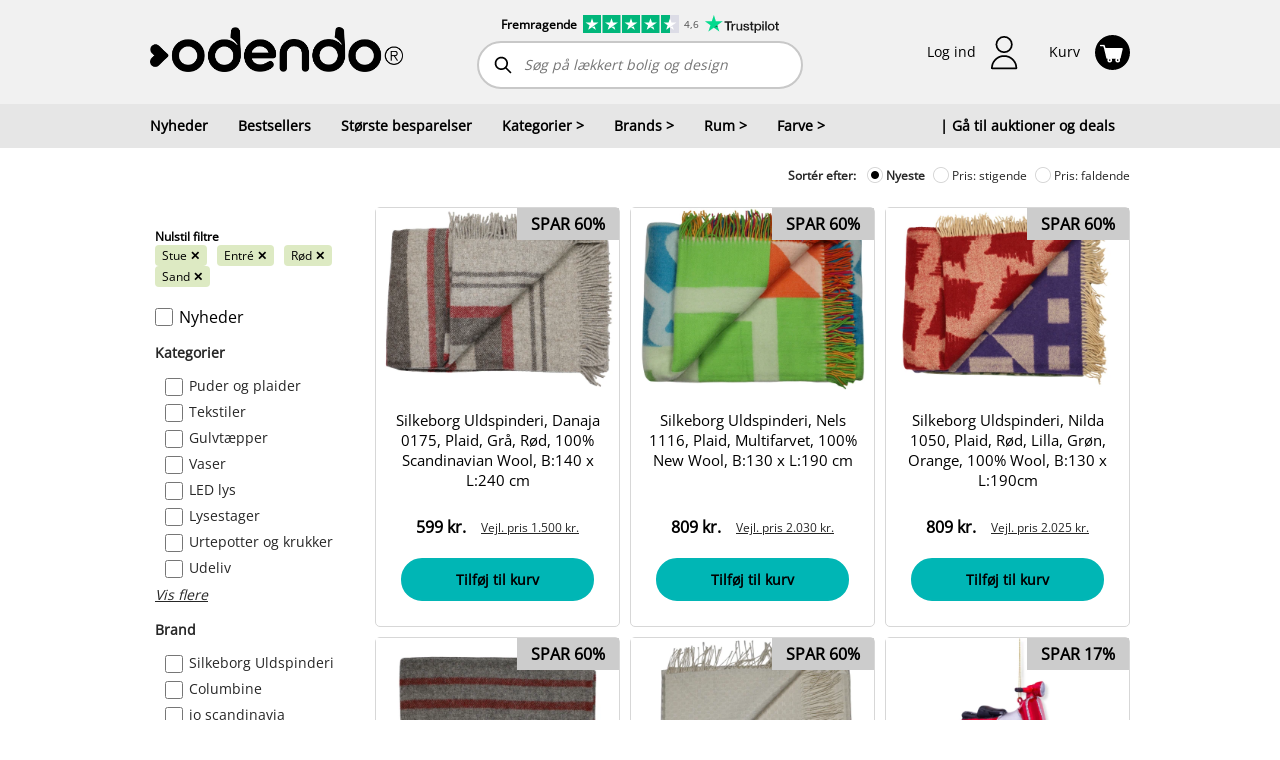

--- FILE ---
content_type: text/html
request_url: https://www.odendo.dk/shop/rum/collectionId=161-collectionId=162/farve/collectionId=168-collectionId=173
body_size: 103910
content:
<!doctype html>
<html lang="da">
    <head><script>(function(w,i,g){w[g]=w[g]||[];if(typeof w[g].push=='function')w[g].push(i)})
(window,'GTM-M8T6N56','google_tags_first_party');</script><script>(function(w,d,s,l){w[l]=w[l]||[];(function(){w[l].push(arguments);})('set', 'developer_id.dY2E1Nz', true);
		var f=d.getElementsByTagName(s)[0],
		j=d.createElement(s);j.async=true;j.src='/54da/';
		f.parentNode.insertBefore(j,f);
		})(window,document,'script','dataLayer');</script>
    <meta charset="utf-8">
<meta name="viewport" content="width=device-width, initial-scale=1">
<link rel="canonical" href="https://www.odendo.dk/shop">
<title>K&#xf8;b interi&#xf8;r, brugskunst og boligindretning p&#xe5; Odendo</title>
<link rel="preconnect" href="https://cdn.odendo.com">
<link rel="stylesheet" crossorigin href="/dist/components/assets/index.JuRcFcP8.css">
<style>
            @font-face {
                font-family: "Open Sans";
                src: url("https://cdn.odendo.com/fonts/OpenSans-VariableFont_wdth,wght.woff2")
                    format("woff2");
            }

            @font-face {
                font-family: "Open Sans Condensed";
                src: url("https://cdn.odendo.com/fonts/OpenSans-VariableFont_wdth,wght.woff2")
                    format("woff2");
                font-stretch: 75%;
            }
        </style>
<link rel="preload" as="font" href="https://cdn.odendo.com/fonts/OpenSans-VariableFont_wdth,wght.woff2" crossorigin>
<link rel="modulepreload" crossorigin href="/dist/components/chunks/default-page-cut.CYBqoQLq.js"><link rel="modulepreload" crossorigin href="/dist/components/chunks/TopSite.B6rpROVx.js"><link rel="stylesheet" href="/dist/components/assets/TopSite.BOR6J4Xm.css"><link rel="preload" as="image" type="image/png" href="/dist/components/assets/logo.BZzdj4vM.png"><link rel="preload" as="image" type="image/webp" href="/dist/components/assets/logo.D3ONYq7Y.webp"><link rel="preload" as="image" type="image/svg+xml" href="/dist/components/assets/burger.Cv3d0qnU.svg"><link rel="preload" as="image" type="image/svg+xml" href="/dist/components/assets/profile.Dp_wCWuF.svg"><link rel="preload" as="image" type="image/svg+xml" href="/dist/components/assets/free-freight-addon.BCOsDUV1.svg"><link rel="preload" as="image" type="image/svg+xml" href="/dist/components/assets/basket.CTEhGX9P.svg"><link rel="preload" as="image" type="image/svg+xml" href="/dist/components/assets/basket2.CL3Bnvvx.svg"><link rel="preload" as="image" type="image/svg+xml" href="/dist/components/assets/bell.9ZiI01wh.svg"><link rel="preload" as="image" type="image/svg+xml" href="/dist/components/assets/certificate.8Jp8TzXv.svg"><link rel="preload" as="image" type="image/svg+xml" href="/dist/components/assets/dna-red.gmuClql-.svg"><link rel="preload" as="image" type="image/svg+xml" href="/dist/components/assets/happy.DpkFUrt5.svg"><link rel="preload" as="image" type="image/svg+xml" href="/dist/components/assets/profile.ChzdVzJM.svg"><link rel="preload" as="image" type="image/svg+xml" href="/dist/components/assets/sad.qnydsl1n.svg"><link rel="preload" as="image" type="image/svg+xml" href="/dist/components/assets/search.CEYWP8OK.svg"><link rel="preload" as="image" type="image/jpeg" href="/dist/components/assets/blank-image.CY-PUJH7.jpg"><link rel="preload" as="image" type="image/svg+xml" href="/dist/components/assets/auction.B4q94qCe.svg"><link rel="preload" as="image" type="image/svg+xml" href="/dist/components/assets/shop.CpjdD_a_.svg"><link rel="preload" as="image" type="image/svg+xml" href="/dist/components/assets/dna.CkV2LoXi.svg"><link rel="preload" as="image" type="image/svg+xml" href="/dist/components/assets/facebook-logo.YUatbsPh.svg"><link rel="preload" as="image" type="image/svg+xml" href="/dist/components/assets/apple-logo.DjJjHi-1.svg"><link rel="modulepreload" crossorigin href="/dist/components/chunks/index.C6kb4F2A.js"><link rel="stylesheet" href="/dist/components/assets/index.B3LW3u1O.css"><link rel="modulepreload" crossorigin href="/dist/components/chunks/modal.C6RzJKp2.js"><link rel="stylesheet" href="/dist/components/assets/modal.DlvXgxDu.css"><link rel="modulepreload" crossorigin href="/dist/components/chunks/multi-column.v-Ta7q_M.js"><link rel="modulepreload" crossorigin href="/dist/components/chunks/ProductFilter.tmzKVEWD.js"><link rel="stylesheet" href="/dist/components/assets/ProductFilter.Cocbk55O.css"><link rel="preload" as="image" type="image/svg+xml" href="/dist/components/assets/back-arrow.DfJPozmM.svg"><link rel="preload" as="image" type="image/svg+xml" href="/dist/components/assets/forward-arrow.BV0OFOcJ.svg"><link rel="modulepreload" crossorigin href="/dist/components/chunks/CoolCheckbox2.CIpdbOra.js"><link rel="stylesheet" href="/dist/components/assets/CoolCheckbox2.QMRKCofj.css"><link rel="preload" as="image" type="image/svg+xml" href="/dist/components/assets/check.Bphlt7bY.svg"><link rel="modulepreload" crossorigin href="/dist/components/chunks/BreadcrumbList.DXSN6Pet.js"><link rel="stylesheet" href="/dist/components/assets/BreadcrumbList.DtEtGMGg.css"><link rel="modulepreload" crossorigin href="/dist/components/chunks/SortingPlaceholder.Cw4_hxYH.js"><link rel="stylesheet" href="/dist/components/assets/SortingPlaceholder.p1ApRUdj.css"><link rel="modulepreload" crossorigin href="/dist/components/chunks/top-description.Dc3s8hBf.js"><link rel="stylesheet" href="/dist/components/assets/top-description.BKmfVqOS.css"><link rel="modulepreload" crossorigin href="/dist/components/chunks/ProductList.BRe5bohp.js"><link rel="stylesheet" href="/dist/components/assets/ProductList.DG1NC93b.css"><link rel="preload" as="image" type="image/gif" href="/dist/components/assets/ajax-loader.DwF9zpCo.gif"><link rel="preload" as="image" type="image/png" href="/dist/components/assets/checkmark-2-sm.D5oPbJVK.png"><link rel="modulepreload" crossorigin href="/dist/components/chunks/ProductGallery.B2ZT-96E.js"><link rel="stylesheet" href="/dist/components/assets/ProductGallery.DwdrOXg3.css"><link rel="preload" as="image" type="image/svg+xml" href="/dist/components/assets/arrow.B-Z0OgoO.svg"><link rel="preload" as="image" type="image/svg+xml" href="/dist/components/assets/auction.R48KVh3K.svg"><link rel="preload" as="image" type="image/svg+xml" href="/dist/components/assets/shop.tejwBtv4.svg"><link rel="preload" as="image" type="image/svg+xml" href="/dist/components/assets/bell.ChXzRrZG.svg"><link rel="preload" as="image" type="image/png" href="/dist/components/assets/third-party-stamp.nDxC5YvG.png"><link rel="modulepreload" crossorigin href="/dist/components/chunks/index.DbX-WYCC.js"><link rel="stylesheet" href="/dist/components/assets/index.q5zLInJc.css"><link rel="preload" as="image" type="image/jpeg" href="/dist/components/assets/fallback-image.B3GTZDzu.jpg"><link rel="modulepreload" crossorigin href="/dist/components/chunks/long-description.eo_rwUJs.js"><link rel="stylesheet" href="/dist/components/assets/long-description.DT53_gGx.css"><link rel="modulepreload" crossorigin href="/dist/components/chunks/GenericHtmlBlock.C-b_LlOh.js"><link rel="modulepreload" crossorigin href="/dist/components/chunks/PaymentCardItem.7OAguLV2.js"><link rel="stylesheet" href="/dist/components/assets/PaymentCardItem.CaWD0Ruc.css"><link rel="preload" as="image" type="image/png" href="/dist/components/assets/mobilepay.IIGAKEnY.png"><link rel="preload" as="image" type="image/png" href="/dist/components/assets/mobilepay.LJMPg1x9.png"><link rel="preload" as="image" type="image/png" href="/dist/components/assets/mobilepay.DOjXixUj.png"><link rel="preload" as="image" type="image/png" href="/dist/components/assets/mobilepay_icon.DF2O2hSI.png"><link rel="preload" as="image" type="image/png" href="/dist/components/assets/mobilepay_icon.b0fLcJmG.png"><link rel="preload" as="image" type="image/png" href="/dist/components/assets/mobilepay_icon.BbHPNMXz.png"><link rel="preload" as="image" type="image/png" href="/dist/components/assets/visa.DmUmleGr.png"><link rel="preload" as="image" type="image/png" href="/dist/components/assets/visa.DLBU-OJC.png"><link rel="preload" as="image" type="image/png" href="/dist/components/assets/visa.ClANiMQO.png"><link rel="preload" as="image" type="image/png" href="/dist/components/assets/mastercard.DW2Gg5iU.png"><link rel="preload" as="image" type="image/png" href="/dist/components/assets/mastercard.B8OWaibI.png"><link rel="preload" as="image" type="image/png" href="/dist/components/assets/mastercard.CjTDFjbm.png"><link rel="preload" as="image" type="image/png" href="/dist/components/assets/dankort.CBkYYMvt.png"><link rel="preload" as="image" type="image/png" href="/dist/components/assets/dankort.Ch8C-van.png"><link rel="preload" as="image" type="image/png" href="/dist/components/assets/dankort.ChUDchfK.png"><link rel="modulepreload" crossorigin href="/dist/components/chunks/IconDefinitionRenderer.C_BiBFnt.js"><script>const exports = {};</script><script type="module">Object.defineProperty(window, "_odendo_staticFilesVersion", {
    value: 2062,
    writable: false,
});</script><script type="module">window.__INITIAL_PROPS__ = {"pageBlocks":[{"key":"ad675bb0-934c-4f36-bde6-b16a66330bfc","name":"TopSite","props":{"locale":"da-DK","menuItems":[{"name":"Nyheder","link":"/shop"},{"name":"Bestsellers","link":"/shop-bestsellere"},{"name":"Største besparelser","link":"/shop?sort=SavingAmountPercentageDesc"},{"name":"Kategorier","items":[{"name":"Accessories","count":32,"link":"/shop/bolig-og-design/kategorier/accessories"},{"name":"Badeværelsestilbehør","count":35,"link":"/shop/bolig-og-design/kategorier/badevaerelsestilbehoer"},{"name":"Børn","count":230,"link":"/shop/bolig-og-design/kategorier/boern"},{"name":"Elektronik, lyd og gadgets","count":9,"link":"/shop/bolig-og-design/kategorier/elektronik-hoejtalere-gadgets"},{"name":"Figurer","count":44,"link":"/shop/bolig-og-design/kategorier/figurer"},{"name":"Gulvtæpper","count":159,"link":"/shop/bolig-og-design/kategorier/gulvtaepper"},{"name":"Hudpleje og velvære","count":49,"link":"/shop/bolig-og-design/kategorier/hudpleje-velvaere"},{"name":"Jul","count":114,"link":"/shop/bolig-og-design/kategorier/julen"},{"name":"Knager og hylder","count":58,"link":"/shop/bolig-og-design/kategorier/knager-og-hylder"},{"name":"Krus og kopper","count":10,"link":"/shop/bolig-og-design/kategorier/krus-kopper"},{"name":"Kurve","count":19,"link":"/shop/bolig-og-design/kategorier/kurve"},{"name":"Køkkenudstyr","count":167,"link":"/shop/bolig-og-design/kategorier/koekkenudstyr"},{"name":"Lamper og belysning","count":51,"link":"/shop/bolig-og-design/kategorier/lamper-belysning"},{"name":"Lanterner","count":30,"link":"/shop/bolig-og-design/kategorier/lanterner"},{"name":"LED lys","count":40,"link":"/shop/bolig-og-design/kategorier/led-lys"},{"name":"Lysestager","count":168,"link":"/shop/bolig-og-design/kategorier/lysestager"},{"name":"Møbler","count":27,"link":"/shop/bolig-og-design/kategorier/shopmoebler"},{"name":"Opbevaring","count":122,"link":"/shop/bolig-og-design/kategorier/opbevaring"},{"name":"Puder og plaider","count":198,"link":"/shop/bolig-og-design/kategorier/puder-og-plaider"},{"name":"Sengetøj","count":19,"link":"/shop/bolig-og-design/kategorier/sengetoej"},{"name":"Spejle","count":21,"link":"/shop/bolig-og-design/kategorier/spejle"},{"name":"Stearinlys","count":22,"link":"/shop/bolig-og-design/kategorier/stearinlys"},{"name":"Tasker","count":19,"link":"/shop/bolig-og-design/kategorier/tasker"},{"name":"Tekstiler","count":290,"link":"/shop/bolig-og-design/kategorier/tekstiler"},{"name":"Udeliv","count":132,"link":"/shop/bolig-og-design/kategorier/udeliv"},{"name":"Ure og smykker","count":15,"link":"/shop/bolig-og-design/kategorier/ure-og-smykker"},{"name":"Urtepotter og krukker","count":84,"link":"/shop/bolig-og-design/kategorier/urtepotter-og-krukker"},{"name":"Vaser","count":145,"link":"/shop/bolig-og-design/kategorier/vaser"}]},{"name":"Brands","items":[{"name":"Accantus","count":1,"link":"/shop/bolig-og-design/brand/accantus"},{"name":"Andersen Furniture","count":5,"link":"/shop/bolig-og-design/brand/andersen-furniture"},{"name":"Architectmade","count":1,"link":"/shop/bolig-og-design/brand/architectmade"},{"name":"Au Maison","count":1,"link":"/shop/bolig-og-design/brand/au-maison"},{"name":"Axelsen & Søn","count":2,"link":"/shop/bolig-og-design/brand/axelsen-soen"},{"name":"Aykasa","count":17,"link":"/shop/bolig-og-design/brand/aykasa"},{"name":"AYTM","count":65,"link":"/shop/bolig-og-design/brand/aytm"},{"name":"Bahne","count":1,"link":"/shop/bolig-og-design/brand/bahne"},{"name":"Bloomingville","count":27,"link":"/shop/bolig-og-design/brand/bloomingville"},{"name":"By KlipKlap","count":3,"link":"/shop/bolig-og-design/brand/by-klipklap"},{"name":"by NORD","count":8,"link":"/shop/bolig-og-design/brand/by-nord"},{"name":"Chic Antique","count":35,"link":"/shop/bolig-og-design/brand/chic-antique"},{"name":"Christina Lundsteen","count":15,"link":"/shop/bolig-og-design/brand/christina-lundsteen"},{"name":"Columbine","count":23,"link":"/shop/bolig-og-design/brand/columbine"},{"name":"Compliments","count":19,"link":"/shop/bolig-og-design/brand/compliments"},{"name":"Consilimo","count":13,"link":"/shop/bolig-og-design/brand/consilimo"},{"name":"Design Letters","count":7,"link":"/shop/bolig-og-design/brand/design-letters"},{"name":"Det gamle apotek","count":8,"link":"/shop/bolig-og-design/brand/det-gamle-apotek"},{"name":"EDELWEISS","count":20,"link":"/shop/bolig-og-design/brand/edelweiss"},{"name":"FableWood","count":42,"link":"/shop/bolig-og-design/brand/fablewood"},{"name":"FLEXA","count":68,"link":"/shop/bolig-og-design/brand/flexa"},{"name":"FLSK","count":6,"link":"/shop/bolig-og-design/brand/flsk"},{"name":"Grums","count":8,"link":"/shop/bolig-og-design/brand/grums"},{"name":"GUS Design","count":2,"link":"/shop/bolig-og-design/brand/gus-design"},{"name":"Halo design","count":6,"link":"/shop/bolig-og-design/brand/halo-design"},{"name":"Hemverk","count":3,"link":"/shop/bolig-og-design/brand/hemverk"},{"name":"Holm","count":1,"link":"/shop/bolig-og-design/brand/holm"},{"name":"HOLMEN","count":13,"link":"/shop/bolig-og-design/brand/holmen"},{"name":"House Doctor","count":87,"link":"/shop/bolig-og-design/brand/house-doctor"},{"name":"House of Sander","count":10,"link":"/shop/bolig-og-design/brand/house-of-sander"},{"name":"Humdakin","count":1,"link":"/shop/bolig-og-design/brand/humdakin"},{"name":"Hübsch","count":29,"link":"/shop/bolig-og-design/brand/hubsch"},{"name":"Hygsom","count":27,"link":"/shop/bolig-og-design/brand/hygsom"},{"name":"Ib Laursen","count":95,"link":"/shop/bolig-og-design/brand/ib-laursen"},{"name":"io scandinavia","count":65,"link":"/shop/bolig-og-design/brand/io-scandinavia"},{"name":"La Vida","count":3,"link":"/shop/bolig-og-design/brand/la-vida"},{"name":"Lauvring","count":45,"link":"/shop/bolig-og-design/brand/lauvring"},{"name":"Lene Bjerre","count":14,"link":"/shop/bolig-og-design/brand/lene-bjerre"},{"name":"Lilla och stora Björn","count":7,"link":"/shop/bolig-og-design/brand/lilla-och-stora-bjoern"},{"name":"LIND DNA","count":10,"link":"/shop/bolig-og-design/brand/lind-dna"},{"name":"Louise Roe","count":2,"link":"/shop/bolig-og-design/brand/louise-roe"},{"name":"Lucie Kaas","count":28,"link":"/shop/bolig-og-design/brand/lucie-kaas"},{"name":"Madam Stoltz","count":21,"link":"/shop/bolig-og-design/brand/madam-stoltz"},{"name":"Menu","count":3,"link":"/shop/bolig-og-design/brand/menu"},{"name":"Meraki","count":16,"link":"/shop/bolig-og-design/brand/meraki"},{"name":"Mette Ditmer","count":30,"link":"/shop/bolig-og-design/brand/mette-ditmer"},{"name":"Morsø","count":13,"link":"/shop/bolig-og-design/brand/morsoe"},{"name":"Muubs","count":27,"link":"/shop/bolig-og-design/brand/muubs"},{"name":"Nicolas Vahé","count":6,"link":"/shop/bolig-og-design/brand/nicolas-vahe"},{"name":"Nordal","count":69,"link":"/shop/bolig-og-design/brand/nordal"},{"name":"Nordic Flame","count":3,"link":"/shop/bolig-og-design/brand/nordic-flame"},{"name":"Nordic Sense","count":5,"link":"/shop/bolig-og-design/brand/nordic-sense"},{"name":"Nordiq","count":37,"link":"/shop/bolig-og-design/brand/nordiq"},{"name":"Normann Copenhagen","count":16,"link":"/shop/bolig-og-design/brand/normann-copenhagen"},{"name":"Novoform","count":9,"link":"/shop/bolig-og-design/brand/novoform"},{"name":"OYOY Living Design","count":75,"link":"/shop/bolig-og-design/brand/oyoy-living-design"},{"name":"Present Time","count":19,"link":"/shop/bolig-og-design/brand/present-time"},{"name":"Ro Collection","count":11,"link":"/shop/bolig-og-design/brand/ro-collections"},{"name":"Rug Solid","count":12,"link":"/shop/bolig-og-design/brand/rug-solid"},{"name":"Silkeborg Uldspinderi","count":139,"link":"/shop/bolig-og-design/brand/silkeborg-uldspinderi"},{"name":"Speedtsberg","count":5,"link":"/shop/bolig-og-design/brand/speedtsberg"},{"name":"Spring Copenhagen","count":5,"link":"/shop/bolig-og-design/brand/spring-copenhagen"},{"name":"Stelton","count":2,"link":"/shop/bolig-og-design/brand/stelton"},{"name":"Stences","count":25,"link":"/shop/bolig-og-design/brand/stences"},{"name":"Still","count":1,"link":"/shop/bolig-og-design/brand/still"},{"name":"Södahl","count":9,"link":"/shop/bolig-og-design/brand/soedahl"},{"name":"Treats","count":2,"link":"/shop/bolig-og-design/brand/treats"},{"name":"Villa Collection","count":2,"link":"/shop/bolig-og-design/brand/villa-collection"},{"name":"Vondels","count":10,"link":"/shop/bolig-og-design/brand/vondels"},{"name":"Zone Denmark","count":10,"link":"/shop/bolig-og-design/brand/zone-denmark"}]},{"name":"Rum","items":[{"name":"Badeværelse","count":164,"link":"/shop/bolig-og-design/rum/badevaerelse"},{"name":"Børneværelse","count":135,"link":"/shop/bolig-og-design/rum/boernevaerelse"},{"name":"Entré","count":16,"link":"/shop/bolig-og-design/rum/entre"},{"name":"Have","count":135,"link":"/shop/bolig-og-design/rum/have"},{"name":"Kontor","count":90,"link":"/shop/bolig-og-design/rum/kontor"},{"name":"Køkken","count":427,"link":"/shop/bolig-og-design/rum/koekken"},{"name":"Soveværelse","count":159,"link":"/shop/bolig-og-design/rum/sovevaerelse"},{"name":"Spisestue","count":163,"link":"/shop/bolig-og-design/rum/spisestue"},{"name":"Stue","count":772,"link":"/shop/bolig-og-design/rum/stue"}]},{"name":"Farve","items":[{"name":"Beige","count":24,"link":"/shop/bolig-og-design/farve/beige"},{"name":"Blå","count":85,"link":"/shop/bolig-og-design/farve/blaa"},{"name":"Brun","count":210,"link":"/shop/bolig-og-design/farve/brun"},{"name":"Grøn","count":111,"link":"/shop/bolig-og-design/farve/groen"},{"name":"Grå","count":238,"link":"/shop/bolig-og-design/farve/graa"},{"name":"Gul","count":42,"link":"/shop/bolig-og-design/farve/gul"},{"name":"Guld","count":38,"link":"/shop/bolig-og-design/farve/guld"},{"name":"Hvid","count":207,"link":"/shop/bolig-og-design/farve/hvid"},{"name":"Karamel","count":1,"link":"/shop/bolig-og-design/farve/karamel"},{"name":"Messing","count":19,"link":"/shop/bolig-og-design/farve/messing"},{"name":"Mørkegrøn","count":1,"link":"/shop/bolig-og-design/farve/moerkegroen"},{"name":"Mørkegrå","count":7,"link":"/shop/bolig-og-design/farve/moerkegraa"},{"name":"Natur","count":179,"link":"/shop/bolig-og-design/farve/natur"},{"name":"Orange","count":37,"link":"/shop/bolig-og-design/farve/orange"},{"name":"Rosa","count":55,"link":"/shop/bolig-og-design/farve/rosa"},{"name":"Rød","count":55,"link":"/shop/bolig-og-design/farve/roed"},{"name":"Råhvid","count":84,"link":"/shop/bolig-og-design/farve/raahvid"},{"name":"Sand","count":37,"link":"/shop/bolig-og-design/farve/sand"},{"name":"Sort","count":207,"link":"/shop/bolig-og-design/farve/sort"}]},{"name":"| Gå til auktioner og deals","link":"/","customClassName":"pull-right-desktop"}],"totalCauseAmount":null,"totalCauseAmountCurrency":"DKK","totalCauseAmountUpdated":null,"totalUserDonation":null,"totalUserDonationCurrency":null,"isLoggedIn":false,"newsletterManagement":{"manageAuctionNewsletter":true,"auctionNewsletters":[{"newsletterType":3,"label":"Ja tak, jeg vil gerne modtage Odendos nyhedsbrev og SMS med masser af spændende tilbud. Du kan til enhver tid afmelde dig igen. Vi passer godt på dine oplysninger.","checked":true,"mailSystemListGuid":20}],"auctionSource":null},"userDetails":null,"loginModel":{"returnUrl":null,"auctionSource":null},"cartCount":0,"additionalProfileItems":[],"managementItems":[],"paymentLinksInfo":null,"parkingAddonIcon":false,"loginSettings":{"urlForTerms":"/handelsbetingelser.html","urlForPrivacyPolicy":"/persondatapolitik.html","urlForFbLogin":"/API/FacebookLogin","urlForAppleLogin":"/API/AppleLogin","urlForEmailLogin":"/maccount/LoginFromPopup","urlForForgottenPassword":"/maccount/ForgotPassword?resp=json","urlForEmailSignup":"/maccount/Register?resp=json","tokenForForgottenPassword":"CfDJ8AmMoMReANtLplvG5o7Teh9LmZnPc8zAQI4I8Pu1LAoggVMhecSQt22wmRDkjQFfuCWBsVxrrJNZcpeTnH7SuN3oaNxqcrvomT4BixWEQGog_mXjgIs2MqceADnlj5k777bpLFzUCtkywtSQydzHHNM:CfDJ8AmMoMReANtLplvG5o7Teh8KWxDmDl5N0FSmpHFEe4xurB3NLFsvIrpcq_uS8nh52TkW_R2a1ZCNi2qvdVaWcCzdS7j2UEuF15qrdA9eRgs9ZNFZRVUhAmsN52hd5IEVUjVf7dYs3rR21DErR-tR5so","phoneValidationOnSignup":false},"pageInfo":{"isCheckout":false,"auctionCheckoutBidKey":null,"pageContext":"shop"},"trustpilot":{"scoreText":"Fremragende","scoreAltText":"4,6 stjerner på trustpilot","logoAltText":"trustpilot","scoreNumber":4.6,"link":"https://dk.trustpilot.com/review/odendo.dk?sort=recency&stars=5","reviews":600},"blankMode":false}},{"key":"8f59c263-ecd1-40eb-bf20-47b77245be99","name":"MultiColumn","props":{"columns":[{"key":41,"blocks":[{"key":"53d4d02f-d62a-4b06-9df9-73f83dfa6aba","name":"ProductListFilter","props":{"matchedLogicalName":"/shop","matchedLogicalNameModuleGuid":25,"matchedLogicalNameSubModuleGuid":0,"matchedLogicalNameEntityGuid":285609,"collectionFilter":{"enabled":true,"viewMode":1,"scopedRootId":237,"root":[{"subCollections":[],"parent":null,"seoTexts":{"headerText":"","titleTag":"Nyheder inden for bolig og design - se de seneste trends","metaDesc":"Gå på opdagelse i nyheder hos Odendo's Design Outlet. Find nye designs inden for bolig, køkken, tekstiler og interiør fra populære brands.","topDescription":"<h1><strong>Nyheder - det nyeste inden for bolig, design og hverdagsfavoritter</strong></h1><p>I kategorien <strong>Nyheder</strong> finder du de seneste tilføjelser til Odendo’s univers af bolig og design. Her samles nye kollektioner, aktuelle trends og friske designfund, så du altid kan holde dit hjem opdateret med det nyeste inden for indretning. Nyhederne spænder bredt og giver inspiration til både små opdateringer og større forandringer i hjemmet.</p><p>Udvalget dækker alt fra nye <a href=\"/shop/bolig-og-design/kategorier/tekstiler\" rel=\"noopener noreferrer\" target=\"_blank\"><strong>tekstiler</strong></a><strong> og </strong><a href=\"/shop/bolig-og-design/kategorier/puder-og-plaider\" rel=\"noopener noreferrer\" target=\"_blank\"><strong>puder</strong></a>, dekorative <a href=\"/shop/bolig-og-design/kategorier/lysestager\" rel=\"noopener noreferrer\" target=\"_blank\"><strong>lysestager</strong></a><strong> og </strong><a href=\"/shop/bolig-og-design/kategorier/vaser\" rel=\"noopener noreferrer\" target=\"_blank\"><strong>vaser</strong></a>, funktionelt <a href=\"/shop/bolig-og-design/kategorier/koekkenudstyr\" rel=\"noopener noreferrer\" target=\"_blank\"><strong>køkkenudstyr</strong></a> og stemningsfuld <a href=\"/shop/bolig-og-design/kategorier/lamper-belysning\" rel=\"noopener noreferrer\" target=\"_blank\"><strong>belysning</strong></a> til moderne interiør, der passer ind i tidens tendenser.</p>","longDescription":"<h2>Nye designs til hjemmets rum</h2><p>Nyhederne er nemme at udforske på tværs af hjemmets rum. I <a href=\"/shop/bolig-og-design/rum/stue\" rel=\"noopener noreferrer\" target=\"_blank\"><strong>stuen</strong></a> finder du nye designobjekter, figurer og boligtilbehør, der tilfører personlighed og karakter. <a href=\"/shop/bolig-og-design/rum/koekken\" rel=\"noopener noreferrer\" target=\"_blank\"><strong>Køkkenet</strong></a> opdateres med funktionelle nyheder, der gør hverdagen mere effektiv, mens <a href=\"/shop/bolig-og-design/rum/sovevaerelse\" rel=\"noopener noreferrer\" target=\"_blank\"><strong>soveværelset</strong></a> byder på nye tekstiler og sengetøj i rolige farver. Også <a href=\"/shop/bolig-og-design/rum/badevaerelse\" rel=\"noopener noreferrer\" target=\"_blank\"><strong>badeværelset</strong></a> og <a href=\"/shop/bolig-og-design/rum/entre\" rel=\"noopener noreferrer\" target=\"_blank\"><strong>entréen</strong></a> får løbende nye produkter, der kombinerer funktion og æstetik.</p><p>Til udendørs brug byder nyhederne også på inspiration til <a href=\"/shop/bolig-og-design/rum/have\" rel=\"noopener noreferrer\" target=\"_blank\"><strong>haven</strong></a><strong> og </strong><a href=\"/shop/bolig-og-design/kategorier/udeliv\" rel=\"noopener noreferrer\" target=\"_blank\"><strong>udelivet</strong></a>, hvor lanterner, krukker og udvalgte detaljer gør det nemt at følge sæsonens trends.</p><p><br></p><h2>Kendte brands og nye favoritter</h2><p>I Nyheder finder du nye produkter fra både velkendte og populære brands som <a href=\"/shop/bolig-og-design/brand/house-doctor\" rel=\"noopener noreferrer\" target=\"_blank\"><strong>House Doctor</strong></a>, <a href=\"/shop/bolig-og-design/brand/bloomingville\" rel=\"noopener noreferrer\" target=\"_blank\"><strong>Bloomingville</strong></a>, <a href=\"/shop/bolig-og-design/brand/flexa\" rel=\"noopener noreferrer\" target=\"_blank\"><strong>FLEXA</strong></a>, <a href=\"/shop/bolig-og-design/brand/ib-laursen\" rel=\"noopener noreferrer\" target=\"_blank\"><strong>Ib Laursen</strong></a>, <a href=\"/shop/bolig-og-design/brand/hubsch\" rel=\"noopener noreferrer\" target=\"_blank\"><strong>Hübsch</strong></a>, <a href=\"/shop/bolig-og-design/brand/meraki\" rel=\"noopener noreferrer\" target=\"_blank\"><strong>Meraki</strong></a>, <a href=\"/shop/bolig-og-design/brand/by-nord\" rel=\"noopener noreferrer\" target=\"_blank\"><strong>by NORD</strong></a>, <a href=\"/shop/bolig-og-design/brand/nordal\" rel=\"noopener noreferrer\" target=\"_blank\"><strong>Nordal</strong></a> og <a href=\"/shop/bolig-og-design/brand/villa-collection\" rel=\"noopener noreferrer\" target=\"_blank\"><strong>Villa Collection</strong></a>. Sortimentet opdateres løbende, så du altid kan opdage nye favoritter og spændende designs, der matcher Odendo’s stilunivers.</p><p><br></p><h2>Derfor skal du gå på opdagelse i Nyheder</h2><p>Nyhedskategorien er det oplagte sted at starte, hvis du vil være blandt de første til at opdage nyt design:</p><ul><li>Seneste trends inden for bolig og interiør</li><li>Nye produkter til både hverdag og særlige rum</li><li>Design der passer til flere stilarter og farver</li><li>Mulighed for at opdatere hjemmet med små greb</li><li>Inspiration til sæsonens indretning</li></ul><p><br></p><p>Nyhederne gør det nemt at holde hjemmet aktuelt og personligt.</p><p><br></p><h2>Nyheder hos Odendo - opdater dit hjem med det nyeste</h2><p>Hos <a href=\"/shop-bestsellere\" rel=\"noopener noreferrer\" target=\"_blank\"><strong>Odendo's Design Outlet</strong></a> samler vi løbende de nyeste produkter inden for bolig, køkken, tekstiler og design ét sted. Det gør det nemt for dig at finde inspiration og opdage nye produkter, der passer ind i netop dit hjem.</p><p><br></p><h2>Se alle nyheder hos Odendo i dag</h2><p>Leder du efter det nyeste inden for boligdesign, funktionelle hverdagsprodukter eller små detaljer, der kan løfte indretningen, finder du det i <strong>Nyheder</strong> hos Odendo.</p><p><strong>Se alle nyheder hos Odendo i dag og bliv inspireret af de nyeste trends.</strong></p>"},"settings":{"alwaysExpanded":false,"previewSubitems":null,"invisibleOnFilters":false,"combineFilteringWithParent":true},"menuViewSettings":null,"visible":true,"productCount":2,"id":289,"name":"Nyheder","logicalName":"/nyheder","registerLogicalName":false,"fullLogicalName":"/bolig-og-design/nyheder","filterViewMode":null},{"subCollections":[{"subCollections":[],"seoTexts":{"headerText":"","titleTag":"","metaDesc":"","topDescription":"","longDescription":""},"settings":{"alwaysExpanded":false,"previewSubitems":null,"invisibleOnFilters":false,"combineFilteringWithParent":false},"menuViewSettings":null,"visible":false,"productCount":0,"id":222,"name":"Sengetøj","logicalName":"/sengetoej","registerLogicalName":true,"fullLogicalName":"/bolig-og-design/kategorier/sengetoej","filterViewMode":null},{"subCollections":[],"seoTexts":{"headerText":"","titleTag":"","metaDesc":"","topDescription":"","longDescription":""},"settings":{"alwaysExpanded":false,"previewSubitems":null,"invisibleOnFilters":false,"combineFilteringWithParent":false},"menuViewSettings":null,"visible":false,"productCount":0,"id":233,"name":"Krus og kopper","logicalName":"/krus-kopper","registerLogicalName":true,"fullLogicalName":"/bolig-og-design/kategorier/krus-kopper","filterViewMode":null},{"subCollections":[],"seoTexts":{"headerText":"","titleTag":"Elegante ure og smykker – Tidløst design hos Odendo","metaDesc":"Opdag et eksklusivt udvalg af ure og smykker hos Odendo. Fra klassiske ure til elegante smykker – find tidløse designs, der passer til enhver lejlighed og budget.","topDescription":"<h1 style=\"text-align: justify;\"><strong class=\"ql-color-#000000\" style=\"background-color: transparent;\">Ure og smykker</strong></h1><p style=\"text-align: justify;\"><span class=\"ql-color-#000000\" style=\"background-color: transparent;\">Hos Odendo tilbyder vi et eksklusivt udvalg af </span><a href=\"https://www.odendo.dk/shop/bolig-og-design/kategorier/ure-og-smykker?sort=StartDateDesc\" rel=\"noopener noreferrer\" target=\"_blank\" class=\"ql-color-#000000\"><strong>ure og smykker</strong></a><span class=\"ql-color-#000000\" style=\"background-color: transparent;\"> belagt i messing, der kombinerer tidløs elegance med moderne design. Vores smykker er perfekte til både hverdag og fest, og de er ideelle til at tilføje et stilfuldt og personligt touch til dit look. Uanset om du leder efter et smukt armbånd, en elegant halskæde eller et par øreringe, finder du det perfekte smykke i vores sortiment af messingbelagte designs.</span></p><p style=\"text-align: justify;\"><br></p><p><span style=\"background-color: transparent;\" class=\"ql-color-#000000\">Læs meget mere om vores udvalg&nbsp;</span><a href=\"https://www.odendo.dk/shop/bolig-og-design/kategorier/ure-og-smykker?sort=StartDateDesc\" rel=\"noopener noreferrer\" target=\"_blank\" class=\"ql-color-#000000\" style=\"background-color: transparent;\"><strong>ure og smykker</strong></a><span style=\"background-color: transparent;\" class=\"ql-color-#000000\"> nederst på denne side.</span></p>","longDescription":"<h2 style=\"text-align: justify;\"><strong class=\"ql-color-#000000\" style=\"background-color: transparent;\">Eksklusivt udvalg af ure</strong></h2><p style=\"text-align: justify;\"><span class=\"ql-color-#000000\" style=\"background-color: transparent;\">Vores ure er mere end bare tidtagere – de er et stilfuldt </span><a href=\"https://www.odendo.dk/shop/bolig-og-design/kategorier/accessories?sort=StartDateDesc\" rel=\"noopener noreferrer\" target=\"_blank\" class=\"ql-color-#000000\"><strong>accessory</strong></a><span class=\"ql-color-#000000\" style=\"background-color: transparent;\">, der tilføjer personlighed og klasse til dit look. Vi tilbyder både klassiske og moderne ure, der spænder fra luksuriøse mærker til funktionelle og elegante designs, der passer til enhver smag og præference. Uanset om du er på udkig efter et sporty ur, et formelt ur til særlige anledninger eller et minimalistisk design, kan du finde det hos Odendo.</span></p><p style=\"text-align: justify;\"><br></p><h2 style=\"text-align: justify;\"><strong class=\"ql-color-#000000\" style=\"background-color: transparent;\">Smykker i messing – tidløst design og holdbarhed</strong></h2><p style=\"text-align: justify;\"><span class=\"ql-color-#000000\" style=\"background-color: transparent;\">Hos Odendo finder du smykker i messingbelægning, der kombinerer kvalitet, holdbarhed og smukt design. Vores messingbelagte smykker er både elegante og prisvenlige, hvilket gør dem til den perfekte løsning for dig, der ønsker at opgradere din stil uden at sprænge budgettet. Messing er et holdbart og smukt materiale, der giver et sofistikeret og moderne udtryk, perfekt til enhver lejlighed.</span></p><p style=\"text-align: justify;\"><br></p><h2 style=\"text-align: justify;\"><strong class=\"ql-color-#000000\" style=\"background-color: transparent;\">Perfekte gaver – smykker og ure, der gør indtryk</strong></h2><p style=\"text-align: justify;\"><span class=\"ql-color-#000000\" style=\"background-color: transparent;\">Er du på udkig efter den perfekte gave? </span><strong class=\"ql-color-#000000\" style=\"background-color: transparent;\">Ure og smykker</strong><span class=\"ql-color-#000000\" style=\"background-color: transparent;\"> er tidløse gaver, der vil blive værdsat af både modtager og giver. Vores messingbelagte smykker er en ideel gaveidé, da de kombinerer elegant design med høj kvalitet til en overkommelig pris. Uanset om det er en fødselsdagsgave, et jubilæum eller en særlig begivenhed, vil vores smykker helt sikkert efterlade et varigt indtryk.</span></p><p style=\"text-align: justify;\"><br></p><h2 style=\"text-align: justify;\"><strong class=\"ql-color-#000000\" style=\"background-color: transparent;\">Ure og smykker til alle budgetter</strong></h2><p style=\"text-align: justify;\"><span class=\"ql-color-#000000\" style=\"background-color: transparent;\">Hos Odendo tilbyder vi </span><strong class=\"ql-color-#000000\" style=\"background-color: transparent;\">ure og smykker</strong><span class=\"ql-color-#000000\" style=\"background-color: transparent;\"> til alle prisniveauer. Vores messingbelagte smykker giver dig mulighed for at få luksuriøst udseende til en budgetvenlig pris, mens du stadig nyder høj kvalitet og smukt design. Vi har et bredt udvalg, der passer til både luksus- og budgetvenlige køb.</span></p><p style=\"text-align: justify;\"><br></p><h2 style=\"text-align: justify;\"><strong class=\"ql-color-#000000\" style=\"background-color: transparent;\">Opdateret udvalg af ure og smykker</strong></h2><p style=\"text-align: justify;\"><span class=\"ql-color-#000000\" style=\"background-color: transparent;\">Vi opdaterer løbende vores udvalg af </span><strong class=\"ql-color-#000000\" style=\"background-color: transparent;\">ure og smykker</strong><span class=\"ql-color-#000000\" style=\"background-color: transparent;\">, så du altid kan finde de nyeste trends og tidløse klassikere. Hos Odendo slipper du for at gå på kompromis med kvalitet eller design, når du leder efter det perfekte ur eller smykke.</span></p><p><br></p>"},"settings":{"alwaysExpanded":false,"previewSubitems":null,"invisibleOnFilters":false,"combineFilteringWithParent":false},"menuViewSettings":null,"visible":false,"productCount":0,"id":279,"name":"Ure og smykker","logicalName":"/ure-og-smykker","registerLogicalName":true,"fullLogicalName":"/bolig-og-design/kategorier/ure-og-smykker","filterViewMode":null},{"subCollections":[],"seoTexts":{"headerText":"","titleTag":"Skab stemning med udendørs potter, lanterner og belysning hos Odendo","metaDesc":"Opdag smukt designede havepotter, lanterner og udendørs belysning hos Odendo. Skab den perfekte atmosfære og opgrader din udendørsindretning med stilfulde og funktionelle løsninger.","topDescription":"<h1><strong class=\"ql-color-#000000\" style=\"background-color: transparent;\">Udeliv</strong></h1><p><span class=\"ql-color-#000000\" style=\"background-color: transparent;\">Hos Odendo finder du et smukt udvalg af produkter til at indrette din have og udendørsområder med elegance. Vi tilbyder alt fra dekorative </span><a href=\"https://www.odendo.dk/shop/bolig-og-design/kategorier/urtepotter-og-krukker?sort=StartDateDesc\" rel=\"noopener noreferrer\" target=\"_blank\" class=\"ql-color-#000000\" style=\"background-color: transparent;\"><strong>havepotter</strong></a><span class=\"ql-color-#000000\" style=\"background-color: transparent;\"> og stemningsfulde </span><a href=\"https://www.odendo.dk/shop/bolig-og-design/kategorier/lanterner?sort=StartDateDesc\" rel=\"noopener noreferrer\" target=\"_blank\" class=\"ql-color-#000000\" style=\"background-color: transparent;\"><strong>lanterner</strong></a><span class=\"ql-color-#000000\" style=\"background-color: transparent;\"> til praktisk og æstetisk udendørs belysning, der skaber den perfekte atmosfære til dine udendørs oplevelser. Uanset om du ønsker at pifte din terrasse op eller skabe et magisk lys i haven, har vi det rette tilbehør til at gøre din udendørsindretning både smuk og funktionel.</span></p><p><br></p><p><span style=\"background-color: transparent;\" class=\"ql-color-#000000\">Læs meget mere om vores udvalg&nbsp;nederst på denne side.</span></p><p><br></p>","longDescription":"<h2><strong class=\"ql-color-#000000\" style=\"background-color: transparent;\">Dekorative havepotter til alle stilarter</strong></h2><p><span class=\"ql-color-#000000\" style=\"background-color: transparent;\">Vores udvalg af </span><a href=\"https://www.odendo.dk/shop/bolig-og-design/kategorier/urtepotter-og-krukker?sort=StartDateDesc\" rel=\"noopener noreferrer\" target=\"_blank\"><strong>havepotter</strong></a><span class=\"ql-color-#000000\" style=\"background-color: transparent;\"> er designet til at passe til enhver haveindretning. Fra klassiske </span><a href=\"https://www.odendo.dk/shop/bolig-og-design/kategorier/urtepotter-og-krukker?sort=StartDateDesc\" rel=\"noopener noreferrer\" target=\"_blank\"><strong>potter</strong></a><span class=\"ql-color-#000000\" style=\"background-color: transparent;\"> til moderne, minimalistiske designs og farverige, stilfulde alternativer – vi har </span><a href=\"https://www.odendo.dk/shop/bolig-og-design/kategorier/urtepotter-og-krukker?sort=StartDateDesc\" rel=\"noopener noreferrer\" target=\"_blank\" class=\"ql-color-#000000\" style=\"background-color: transparent;\"><strong>potter</strong></a><span class=\"ql-color-#000000\" style=\"background-color: transparent;\">, der giver liv til dine planter og blomster, samtidig med at de tilføjer et dekorativt element til din have. Uanset om du har en lille balkon eller en stor have, finder du </span><a href=\"https://www.odendo.dk/shop/bolig-og-design/kategorier/urtepotter-og-krukker?sort=StartDateDesc\" rel=\"noopener noreferrer\" target=\"_blank\" class=\"ql-color-#000000\" style=\"background-color: transparent;\"><strong>potter</strong></a><span class=\"ql-color-#000000\" style=\"background-color: transparent;\"> i forskellige størrelser og materialer, der passer perfekt til dine behov og din stil.</span></p><p><br></p><h2><strong style=\"background-color: transparent;\" class=\"ql-color-#000000\">Stemningsfulde lanterner til udendørs hygge</strong></h2><p><a href=\"https://www.odendo.dk/shop/bolig-og-design/kategorier/lanterner?sort=StartDateDesc\" rel=\"noopener noreferrer\" target=\"_blank\" class=\"ql-color-#000000\" style=\"background-color: transparent;\"><strong>Lanterner</strong></a><span class=\"ql-color-#000000\" style=\"background-color: transparent;\"> er en fantastisk måde at tilføje varme og hygge til dit udendørsområde. Hos Odendo tilbyder vi et udvalg af </span><a href=\"https://www.odendo.dk/shop/bolig-og-design/kategorier/lanterner?sort=StartDateDesc\" rel=\"noopener noreferrer\" target=\"_blank\" class=\"ql-color-#000000\" style=\"background-color: transparent;\"><strong>lanterner</strong></a><span class=\"ql-color-#000000\" style=\"background-color: transparent;\">, der skaber en indbydende og magisk atmosfære, når mørket falder på. Vælg mellem klassiske </span><a href=\"https://www.odendo.dk/shop/bolig-og-design/kategorier/lanterner?sort=StartDateDesc\" rel=\"noopener noreferrer\" target=\"_blank\" class=\"ql-color-#000000\" style=\"background-color: transparent;\"><strong>lanterner</strong></a><span class=\"ql-color-#000000\" style=\"background-color: transparent;\"> med levende lys, moderne versioner med </span><a href=\"https://www.odendo.dk/shop/bolig-og-design/kategorier/lanterner?sort=StartDateDesc\" rel=\"noopener noreferrer\" target=\"_blank\" class=\"ql-color-#000000\" style=\"background-color: transparent;\"><strong>LED-lys</strong></a><span class=\"ql-color-#000000\" style=\"background-color: transparent;\"> eller funktionelle </span><a href=\"https://www.odendo.dk/shop/bolig-og-design/kategorier/lanterner?sort=StartDateDesc\" rel=\"noopener noreferrer\" target=\"_blank\" class=\"ql-color-#000000\" style=\"background-color: transparent;\"><strong>lanterner</strong></a><span class=\"ql-color-#000000\" style=\"background-color: transparent;\">, der både er dekorative og praktiske. Uanset hvilken stil du foretrækker, vil vores lanterner bringe lys og charme til din have eller terrasse.</span></p><p><br></p><h2><strong style=\"background-color: transparent;\" class=\"ql-color-#000000\">Udendørs belysning, der skaber den rette stemning</strong></h2><p><span class=\"ql-color-#000000\" style=\"background-color: transparent;\">Ingen udendørsindretning er fuldendt uden den rette belysning. Hos Odendo tilbyder vi et bredt udvalg af udendørs lys, der både er funktionelle og stilfulde. Vores udendørs belysning giver dig mulighed for at skabe den perfekte atmosfære på din terrasse, i haven eller langs stien. Vores belysning er både energibesparende og holdbar, så du kan nyde godt af den smukke belysning året rundt.</span></p><p><br></p><h2><strong style=\"background-color: transparent;\" class=\"ql-color-#000000\">Skab den perfekte udendørs atmosfære</strong></h2><p><span class=\"ql-color-#000000\" style=\"background-color: transparent;\">Med vores udvalg af </span><a href=\"https://www.odendo.dk/shop/bolig-og-design/kategorier/urtepotter-og-krukker?sort=StartDateDesc\" rel=\"noopener noreferrer\" target=\"_blank\" class=\"ql-color-#000000\" style=\"background-color: transparent;\"><strong>havepotter</strong></a><span class=\"ql-color-#000000\" style=\"background-color: transparent;\">, </span><a href=\"https://www.odendo.dk/shop/bolig-og-design/kategorier/lanterner?sort=StartDateDesc\" rel=\"noopener noreferrer\" target=\"_blank\" class=\"ql-color-#000000\" style=\"background-color: transparent;\"><strong>lanterner</strong></a><span class=\"ql-color-#000000\" style=\"background-color: transparent;\"> og udendørs belysning kan du nemt forvandle dit udendørsområde til et sted, hvor du kan slappe af og nyde naturen. Vores produkter er designet til at tilføje både funktion og stil til din have, så du kan skabe en indbydende og hyggelig stemning, uanset om du underholder gæster eller nyder en stille aften for dig selv.</span></p><p><br></p><h2><strong style=\"background-color: transparent;\" class=\"ql-color-#000000\">Find din næste havepotte, lanterne eller lys hos Odendo</strong></h2><p><span class=\"ql-color-#000000\" style=\"background-color: transparent;\">Hos Odendo er vi stolte af at tilbyde kvalitetsprodukter til udendørsindretning, der både er praktiske og smukke. Vi opdaterer løbende vores udvalg af </span><a href=\"https://www.odendo.dk/shop/bolig-og-design/kategorier/urtepotter-og-krukker?sort=StartDateDesc\" rel=\"noopener noreferrer\" target=\"_blank\" class=\"ql-color-#000000\" style=\"background-color: transparent;\"><strong>havepotter</strong></a><span class=\"ql-color-#000000\" style=\"background-color: transparent;\">, </span><a href=\"https://www.odendo.dk/shop/bolig-og-design/kategorier/lanterner?sort=StartDateDesc\" rel=\"noopener noreferrer\" target=\"_blank\" class=\"ql-color-#000000\" style=\"background-color: transparent;\"><strong>lanterner</strong></a><span class=\"ql-color-#000000\" style=\"background-color: transparent;\"> og udendørs lys, så du altid kan finde de nyeste trends og tidløse klassikere, der passer til din haveindretning.</span></p><p><br></p><h2><strong style=\"background-color: transparent;\" class=\"ql-color-#000000\">Opgradér din udendørsindretning i dag</strong></h2><p><span class=\"ql-color-#000000\" style=\"background-color: transparent;\">Gå på opdagelse i vores udvalg af </span><a href=\"https://www.odendo.dk/shop/bolig-og-design/kategorier/urtepotter-og-krukker?sort=StartDateDesc\" rel=\"noopener noreferrer\" target=\"_blank\" class=\"ql-color-#000000\" style=\"background-color: transparent;\"><strong>havepotter</strong></a><span class=\"ql-color-#000000\" style=\"background-color: transparent;\">, </span><a href=\"https://www.odendo.dk/shop/bolig-og-design/kategorier/lanterner?sort=StartDateDesc\" rel=\"noopener noreferrer\" target=\"_blank\" class=\"ql-color-#000000\" style=\"background-color: transparent;\"><strong>lanterner</strong></a><span class=\"ql-color-#000000\" style=\"background-color: transparent;\"> og udendørs belysning, og find de perfekte produkter til at skabe en smuk og funktionel udendørs oase. Uanset om du ønsker at tilføje farve med </span><a href=\"https://www.odendo.dk/shop/bolig-og-design/kategorier/urtepotter-og-krukker?sort=StartDateDesc\" rel=\"noopener noreferrer\" target=\"_blank\" class=\"ql-color-#000000\" style=\"background-color: transparent;\"><strong>potter</strong></a><span class=\"ql-color-#000000\" style=\"background-color: transparent;\">, skabe stemning med </span><a href=\"https://www.odendo.dk/shop/bolig-og-design/kategorier/lanterner?sort=StartDateDesc\" rel=\"noopener noreferrer\" target=\"_blank\" class=\"ql-color-#000000\" style=\"background-color: transparent;\"><strong>lanterner</strong></a><span class=\"ql-color-#000000\" style=\"background-color: transparent;\"> eller forbedre belysningen i din have, har vi det, du søger. Besøg Odendo i dag og opgrader din udendørsindretning med stilfulde og funktionelle løsninger.</span></p>"},"settings":{"alwaysExpanded":false,"previewSubitems":null,"invisibleOnFilters":false,"combineFilteringWithParent":false},"menuViewSettings":null,"visible":true,"productCount":3,"id":340,"name":"Udeliv","logicalName":"/udeliv","registerLogicalName":true,"fullLogicalName":"/bolig-og-design/kategorier/udeliv","filterViewMode":null},{"subCollections":[],"seoTexts":{"headerText":"","titleTag":"Odendo | Find en masse populære spisebordsstole på auktion","metaDesc":"Leder du efter nye spisebordsstole? Hos Odendo har vi en masse spisebordsstole på auktion. Se bl.a. spisebordsstole fra DanForm.","topDescription":"<h1><span class=\"ql-color-#0f4761\">De helt rigtige spisebordsstole </span></h1><p>At vælge de rigtige spisebordsstole er afgørende for både komfort og æstetik i dit hjem. Hos Odendo tilbyder et imponerende udvalg af spisebordsstole, der kombinerer stil, funktionalitet og holdbarhed. Du får også markedets skarpeste priser, da vi kører vores udvalg på auktion.</p>","longDescription":"<h2>Spisebordsstole til hjemmets kerne</h2><p>Du kender det, at sidde lang tid ved et bord i en dårlig stol... Der findes næsten ikke noget værre. Derfor er det en god investering, at købe spisebordsstole i god kvalitet og med god ergonomi. Hos Odendo har vi spisebordsstole fra mange store brands som f.eks. DanForm, House of Sander Bodahl og mange flere. Du kan derfor være sikker på, at kvalitet, design og holdbarhed går hånd i hånd. Mange af de møbler du ser her, er de samme, som du finder i de store bolighuse.</p><p><br></p><h2>Spisebordsstole for enhver smag</h2><p>Et imponerende udvalg af spisebordsstole i forskellige farver og designs. Uanset om du foretrækker moderne, klassiske eller minimalistiske designs, finder du noget for enhver smag. </p><p><br></p><h2>Armlæn eller ej?</h2><p>En vigtig overvejelse ved valg af spisebordsstole er, hvorvidt de skal have armlæn. Er du pladsbegrænset, så vil du oftest skulle kigge efter stole uden armlæn, men er pladsen ikke et problem, så er det næsten altid at foretrække armlæn. Det gør det mest komfortabelt at sidde ved spisebordet, også i flere timer efter maden.</p><p><br></p><h2>Sorte spisebordsstole</h2><p>Sorte spisebordsstole tilføjer elegance og modernitet til enhver spiseplads. Ved at vælge en sort stol får du udover et tidsløst design, også en rigtig lang holdbarhed, da den sorte farve ikke nemt tager imod farve, som en hvid spisebordsstol f.eks. ville gøre. Vi har en masse sorte DanForm stole på auktion til markedets skarpeste priser.</p><p><br></p><h2>Ergonomisk design og holdbarhed</h2><p>Med vores nøje udvalgte stole finder du ikke kun stil men også komfort. Vores udvalg af spisebordsstole er designet med fokus på ergonomi, hvilket sikrer en behagelig spiseoplevelse. Investeringen i spisebordsstole skal være holdbar. Med f.eks. DanForm, Bodahl og House Of Sander spisebordsstole får du utrolig holdbare stole, som næsten ikke er til at slide op.</p><p><br></p><h2>Optimering af dit hjem</h2><p>Ved at vælge nye spisebordsstole fra f.eks. DanForm tilføjer du ikke kun skønhed til dit hjem men også værdi. Det er en god investering at købe gode spisebordsstole, da man bruger mange timer i dem, hver dag. Med vores udvalg af spisebordsstole optimerer du timerne brugt i din spisebordsstol, og det er godt givet ud.</p><p><br></p><h2>Afsluttende tanker</h2><p>At investere i spisebordsstole fra f.eks. DanForm er at investere i kvalitet og æstetik. Deres omfattende sortiment og fokus på detaljer gør dem til et ideelt valg for enhver, der ønsker at udskifte deres spisebordsstole.</p>"},"settings":{"alwaysExpanded":false,"previewSubitems":null,"invisibleOnFilters":false,"combineFilteringWithParent":false},"menuViewSettings":null,"visible":false,"productCount":0,"id":347,"name":"Spisebordsstole og Spiseborde","logicalName":"/spisebordsstole-spiseborde","registerLogicalName":true,"fullLogicalName":"/bolig-og-design/kategorier/spisebordsstole-spiseborde","filterViewMode":null},{"subCollections":[],"seoTexts":{"headerText":"","titleTag":"LED lys til stue, køkken og have - stemningsfuldt design","metaDesc":"Find LED lys til stue, spisestue, køkken og have hos Odendo. Oplev LED lys fra io Scandinavia, Nordic Flame og Ib Laursen i smukt design.","topDescription":"<h1><strong>LED lys - fleksibel belysning til hele hjemmet</strong></h1><p>LED lys er blevet en fast del af den moderne boligindretning, hvor de skaber stemning uden levende flamme og giver stor fleksibilitet i hverdagen. I både <a href=\"/shop/bolig-og-design/rum/stue\" rel=\"noopener noreferrer\" target=\"_blank\"><strong>stuen</strong></a>, <a href=\"/shop/bolig-og-design/rum/spisestue\" rel=\"noopener noreferrer\" target=\"_blank\"><strong>spisestuen</strong></a> og <a href=\"/shop/bolig-og-design/rum/koekken\" rel=\"noopener noreferrer\" target=\"_blank\"><strong>køkkenet</strong></a> er LED lys ideelle til at skabe en varm og hyggelig atmosfære, mens de i <strong>haven</strong> og på terrassen gør det nemt at forlænge aftenerne og skabe lys i uderummet.</p><p>Hos Odendo finder du et inspirerende udvalg af LED lys, der kombinerer funktionalitet med æstetik og passer ind i mange typer hjem.</p>","longDescription":"<h2>LED lys fra populære designbrands</h2><p>Udvalget af LED lys rummer design fra anerkendte brands som <a href=\"/shop/bolig-og-design/brand/io-scandinavia\" rel=\"noopener noreferrer\" target=\"_blank\"><strong>io Scandinavia</strong></a>, <a href=\"/shop/bolig-og-design/brand/nordic-flame\" rel=\"noopener noreferrer\" target=\"_blank\"><strong>Nordic Flame</strong></a> og <a href=\"/shop/bolig-og-design/brand/ib-laursen\" rel=\"noopener noreferrer\" target=\"_blank\"><strong>Ib Laursen</strong></a>, der hver især arbejder med lys som stemningsskaber i indretningen. Disse brands er kendt for deres rolige formsprog og tidløse udtryk, som gør LED lysene nemme at integrere i både moderne og klassiske hjem.</p><p>LED lysene fungerer lige så godt som dekorative elementer på spisebordet i spisestuen, som hyggelys i stuen, som praktisk belysning i køkkenet eller som stemningsfuldt lys i haven.</p><p><br></p><h2>Derfor er LED lys et oplagt valg</h2><p>LED lys er et populært alternativ til traditionelle stearinlys og giver mange anvendelsesmuligheder i hjemmet:</p><ul><li>Skaber stemning uden åben flamme</li><li>Velegnet til både inde- og uderum</li><li>Let at flytte og placere efter behov</li><li>Design der passer til mange boligstile</li><li>Ideelle til både hverdag og særlige lejligheder</li></ul><p><br></p><p>LED lys er derfor en nem måde at opdatere indretningen på - året rundt.</p><p><br></p><h2>LED lys hos Odendo - design og gode besparelser</h2><p>Hos <strong>Odendo</strong> finder du LED lys, der gør det muligt at skabe hyggelig belysning i alle hjemmets rum. Sortimentet er sammensat med fokus på kvalitet og design, så du kan finde LED lys, der matcher både stue, spisestue, køkken og <a href=\"/shop/bolig-og-design/rum/have\" rel=\"noopener noreferrer\" target=\"_blank\">have</a>.</p><p>Her kan du gøre en <a href=\"/shop?sort=SavingAmountPercentageDesc\" rel=\"noopener noreferrer\" target=\"_blank\"><strong>god handel</strong> på LED lys</a> fra kendte brands og finde løsninger, der kombinerer stemning, funktion og æstetik.</p><p><br></p><h2>Find dine LED lys hos Odendo i dag</h2><p>Uanset om du leder efter LED lys til afslappende aftener i stuen, stemningsfulde middage i spisestuen, hyggeligt lys i køkkenet eller dekorativ belysning i haven, finder du et bredt udvalg hos Odendo.</p><p><strong>Find dine LED lys hos </strong><a href=\"/shop\" rel=\"noopener noreferrer\" target=\"_blank\"><strong>Odendo</strong></a><strong> i dag og skab stemning - både inde og ude.</strong></p>"},"settings":{"alwaysExpanded":false,"previewSubitems":null,"invisibleOnFilters":false,"combineFilteringWithParent":false},"menuViewSettings":null,"visible":true,"productCount":8,"id":383,"name":"LED lys","logicalName":"/led-lys","registerLogicalName":true,"fullLogicalName":"/bolig-og-design/kategorier/led-lys","filterViewMode":null},{"subCollections":[],"seoTexts":{"headerText":"","titleTag":"Kurve til stue, køkken og bad - opbevaring i natur, sort og grå","metaDesc":"Find kurve til stue, badeværelse, køkken og have hos Odendo. Oplev designkurve fra House Doctor, Bloomingville, Hübsch og flere i natur, sort og grå.","topDescription":"<h1><strong>Kurve - funktionel opbevaring med dekorativt udtryk</strong></h1><p>Kurve er en af de mest alsidige løsninger, når det kommer til opbevaring og indretning. De skaber orden i hjemmet, samtidig med at de tilfører varme, struktur og personlighed. I <a href=\"/shop/bolig-og-design/rum/stue\" rel=\"noopener noreferrer\" target=\"_blank\"><strong>stuen</strong></a> fungerer kurve perfekt til plaider, magasiner eller legetøj, mens de på <a href=\"/shop/bolig-og-design/rum/badevaerelse\" rel=\"noopener noreferrer\" target=\"_blank\"><strong>badeværelset</strong></a> er ideelle til håndklæder og opbevaring af hverdagens småting. I <a href=\"/shop/bolig-og-design/rum/koekken\" rel=\"noopener noreferrer\" target=\"_blank\"><strong>køkkenet</strong></a> kan kurve bruges til opbevaring af tekstiler eller grønt, og på <strong>kontoret</strong> bidrager de til et mere roligt og organiseret udtryk. Også i <strong>soveværelset</strong> og <strong>haven</strong> er kurve en praktisk og æstetisk løsning.</p><p>Hos Odendo finder du kurve i <strong>naturmaterialer</strong>, men også i mere markante udtryk som <strong>sort og grå</strong>, hvilket gør det nemt at finde en stil, der passer til netop dit hjem.</p>","longDescription":"<h2>Designkurve fra kendte brands</h2><p>Udvalget af kurve spænder bredt og byder på design fra populære brands som <a href=\"/shop/bolig-og-design/brand/house-doctor\" rel=\"noopener noreferrer\" target=\"_blank\"><strong>House Doctor</strong></a>, <a href=\"/shop/bolig-og-design/brand/bloomingville\" rel=\"noopener noreferrer\" target=\"_blank\"><strong>Bloomingville</strong></a>, <a href=\"/shop/bolig-og-design/brand/hubsch\" rel=\"noopener noreferrer\" target=\"_blank\"><strong>Hübsch</strong></a>, <a href=\"/shop/bolig-og-design/brand/nordal\" rel=\"noopener noreferrer\" target=\"_blank\"><strong>Nordal</strong></a>, <a href=\"/shop/bolig-og-design/brand/lauvring\" rel=\"noopener noreferrer\" target=\"_blank\"><strong>Lauvring</strong> </a>og <a href=\"/shop/bolig-og-design/brand/hygsom\" rel=\"noopener noreferrer\" target=\"_blank\"><strong>Hygsom</strong></a>. Disse brands er kendt for deres sans for detaljer, materialer og funktionalitet, hvilket gør kurvene velegnede til både praktisk opbevaring og som en del af boligindretningen.</p><p>Kurvene kan nemt flyttes rundt og tilpasses forskellige rum og behov, hvilket gør dem til en fleksibel løsning i hverdagen.</p><p><br></p><h2>Derfor er kurve et oplagt valg i indretningen</h2><p>Kurve er populære, fordi de kombinerer funktion og æstetik på en enkel måde:</p><ul><li>Skaber orden uden at virke kliniske</li><li>Passer til både moderne og klassiske hjem</li><li>Kan bruges i flere rum og sammenhænge</li><li>Fås i rolige farver som natur, sort og grå</li><li>Nemme at kombinere med øvrigt boliginteriør</li></ul><p><br></p><p>Kurve gør det let at opdatere indretningen med små greb og stor effekt.</p><p><br></p><h2>Kurve hos Odendo - design og gode besparelser</h2><p>Hos <strong>Odendo</strong> finder du et nøje udvalgt sortiment af kurve, der gør det muligt at kombinere opbevaring og design i hjemmets forskellige rum. Her kan du gøre en <a href=\"/shop?sort=SavingAmountPercentageDesc\" rel=\"noopener noreferrer\" target=\"_blank\"><strong>god handel</strong> på kurve</a> fra anerkendte brands og finde løsninger, der både er praktiske og dekorative.</p><p><br></p><p>Uanset om du indretter stue, badeværelse, kontor, køkken, <a href=\"/shop/bolig-og-design/rum/sovevaerelse\" rel=\"noopener noreferrer\" target=\"_blank\">soveværelse</a> eller <a href=\"/shop/bolig-og-design/rum/have\" rel=\"noopener noreferrer\" target=\"_blank\">have</a>, finder du kurve, der passer ind i både funktion og stil.</p><p><br></p><h2>Find dine kurve hos Odendo i dag</h2><p>Leder du efter <strong>kurve i </strong><a href=\"/shop/bolig-og-design/farve/natur\" rel=\"noopener noreferrer\" target=\"_blank\"><strong>naturmaterialer</strong></a>, <a href=\"/shop/bolig-og-design/farve/sort\" rel=\"noopener noreferrer\" target=\"_blank\"><strong>sorte</strong></a><strong> eller </strong><a href=\"/shop/bolig-og-design/farve/graa\" rel=\"noopener noreferrer\" target=\"_blank\"><strong>grå</strong></a><strong> opbevaringskurve</strong> eller en fleksibel løsning, der fungerer i flere rum, finder du masser af inspiration hos Odendo.</p><p><strong>Find dine kurve hos Odendo i dag og skab orden med stil.</strong></p>"},"settings":{"alwaysExpanded":false,"previewSubitems":null,"invisibleOnFilters":false,"combineFilteringWithParent":false},"menuViewSettings":null,"visible":false,"productCount":0,"id":384,"name":"Kurve","logicalName":"/kurve","registerLogicalName":true,"fullLogicalName":"/bolig-og-design/kategorier/kurve","filterViewMode":null},{"subCollections":[],"seoTexts":{"headerText":"","titleTag":"Stearinlys til stue, spisestue og køkken - design og kvalitet","metaDesc":"Find stearinlys til stue, spisestue og køkken hos Odendo. Oplev stearinlys fra Consilimo, Ib Laursen og Nordic Flame i smukt design.","topDescription":"<h1><strong>Stearinlys - skab stemning i hjemmets vigtigste rum</strong></h1><p>Stearinlys er en enkel, men effektfuld måde at tilføre varme og stemning til hjemmet. I både <strong>stuen</strong>, <strong>spisestuen</strong> og <strong>køkkenet</strong> spiller levende lys en central rolle, når der skal skabes hygge, ro og en indbydende atmosfære. Uanset om det er til hverdagsbrug eller særlige anledninger, er stearinlys med til at gøre rummene mere levende og personlige.</p><p>Hos <a href=\"/shop-bestsellere\" rel=\"noopener noreferrer\" target=\"_blank\">Odendo</a> finder du et nøje udvalgt sortiment af stearinlys i høj kvalitet, hvor design og funktion går hånd i hånd. Sortimentet rummer alt fra klassiske bloklys til dekorative stearinlys, der passer ind i både moderne og mere traditionelle indretninger.</p>","longDescription":"<h2>Stearinlys fra kendte brands</h2><p>Udvalget af stearinlys spænder bredt og byder blandt andet på populære brands som <a href=\"/shop/bolig-og-design/brand/consilimo\" rel=\"noopener noreferrer\" target=\"_blank\"><strong>Consilimo</strong></a>, <a href=\"/shop/bolig-og-design/brand/ib-laursen\" rel=\"noopener noreferrer\" target=\"_blank\"><strong>Ib Laursen</strong></a> og <a href=\"/shop/bolig-og-design/brand/nordic-flame\" rel=\"noopener noreferrer\" target=\"_blank\"><strong>Nordic Flame</strong></a>. Disse mærker er kendt for deres fokus på kvalitet, brændetid og æstetik, hvilket gør dem til oplagte valg i hjemmet. Lysene fungerer både som funktionelle elementer og som en naturlig del af indretningen – uanset om de placeres på sofabordet i stuen, på spisebordet i spisestuen eller som en stemningsskaber i køkkenet.</p><p><br></p><h2>Derfor skal du vælge stearinlys fra Odendo</h2><p>Stearinlys hos Odendo er udvalgt med fokus på både udtryk og anvendelighed:</p><ul><li>Stearinlys der skaber ro og hygge i hjemmet</li><li>Design der passer til flere rum og indretningsstile</li><li>Kendte brands med fokus på kvalitet</li><li>Lys der fungerer både til hverdag og særlige lejligheder</li><li>Nemt at kombinere med lysestager og boliginteriør</li></ul><p><br></p><p>Stearinlys er en fleksibel del af indretningen og kan nemt udskiftes efter sæson og stemning.</p><p><br></p><h2>Stearinlys hos Odendo - design og gode besparelser</h2><p>Hos <a href=\"/shop\" rel=\"noopener noreferrer\" target=\"_blank\"><strong>Odendo</strong></a> finder du stearinlys, der gør det nemt at opdatere hjemmet med små midler. Udvalget er sammensat, så du kan finde stearinlys, der passer perfekt ind i både <a href=\"/shop/bolig-og-design/rum/stue\" rel=\"noopener noreferrer\" target=\"_blank\">stue</a>, <a href=\"/shop/bolig-og-design/rum/spisestue\" rel=\"noopener noreferrer\" target=\"_blank\">spisestue</a> og <a href=\"/shop/bolig-og-design/rum/koekken\" rel=\"noopener noreferrer\" target=\"_blank\">køkken</a> - og ofte til ekstra gode priser.</p><p><br></p><p>Her kan du gøre en <strong>god handel</strong> på stearinlys fra kendte brands og finde lys, der kombinerer æstetik og funktion i hverdagen.</p><p><br></p><h2>Find dine stearinlys hos Odendo i dag</h2><p>Uanset om du leder efter stearinlys til hyggelige aftener i stuen, stemningsfulde middage i spisestuen eller varme detaljer i køkkenet, finder du et inspirerende udvalg hos Odendo.</p><p><strong>Find dine stearinlys hos Odendo i dag og skab stemning i hjemmets rum.</strong></p>"},"settings":{"alwaysExpanded":false,"previewSubitems":null,"invisibleOnFilters":false,"combineFilteringWithParent":false},"menuViewSettings":null,"visible":true,"productCount":2,"id":385,"name":"Stearinlys","logicalName":"/stearinlys","registerLogicalName":true,"fullLogicalName":"/bolig-og-design/kategorier/stearinlys","filterViewMode":null},{"subCollections":[],"seoTexts":{"headerText":"","titleTag":"Find stilfulde accessories til din garderobe hos Odendo","metaDesc":"Opdag et eksklusivt udvalg af accessories hos Odendo. Fra elegante ure og smykker til praktiske tasker – find det perfekte accessory, der fuldender dit look og giver din garderobe et sofistikeret præg.","topDescription":"<h1><strong class=\"ql-color-#000000\" style=\"background-color: transparent;\">Accessories</strong><span class=\"ql-color-#000000\" style=\"background-color: transparent;\">&nbsp;</span></h1><p><span class=\"ql-color-#000000\" style=\"background-color: transparent;\">Hos Odendo finder du et eksklusivt udvalg af </span><a href=\"https://www.odendo.dk/shop/bolig-og-design/kategorier/accessories?sort=StartDateDesc\" rel=\"noopener noreferrer\" target=\"_blank\" class=\"ql-color-#000000\" style=\"background-color: transparent;\"><strong>accessories</strong></a><span class=\"ql-color-#000000\" style=\"background-color: transparent;\">, der tilføjer det sidste touch til din stil. Vores sortiment inkluderer elegante </span><a href=\"https://www.odendo.dk/shop/bolig-og-design/kategorier/ure-og-smykker?sort=StartDateDesc\" rel=\"noopener noreferrer\" target=\"_blank\" class=\"ql-color-#000000\" style=\"background-color: transparent;\"><strong>ure</strong></a><span class=\"ql-color-#000000\" style=\"background-color: transparent;\">, </span><a href=\"https://www.odendo.dk/shop/bolig-og-design/kategorier/ure-og-smykker?sort=StartDateDesc\" rel=\"noopener noreferrer\" target=\"_blank\" class=\"ql-color-#000000\" style=\"background-color: transparent;\"><strong>smykker</strong></a><span class=\"ql-color-#000000\" style=\"background-color: transparent;\"> og </span><a href=\"https://www.odendo.dk/shop/bolig-og-design/kategorier/tasker?sort=StartDateDesc\" rel=\"noopener noreferrer\" target=\"_blank\" class=\"ql-color-#000000\" style=\"background-color: transparent;\"><strong>tasker</strong></a><span class=\"ql-color-#000000\" style=\"background-color: transparent;\">, der kan fuldende dit look og give din garderobe et sofistikeret præg. Uanset om du er på udkig efter et tidløst ur, et smukt smykke eller en praktisk taske, har vi det perfekte accessory til dig.</span></p><p><br></p><p>For yderligere information og detaljer, kan du læse mere nederst på siden.</p>","longDescription":"<h2><strong>Elegant ure til enhver lejlighed</strong></h2><p><span class=\"ql-color-#000000\" style=\"background-color: transparent;\">Vores udvalg af </span><a href=\"https://www.odendo.dk/shop/bolig-og-design/kategorier/ure-og-smykker?sort=StartDateDesc\" rel=\"noopener noreferrer\" target=\"_blank\" class=\"ql-color-#000000\" style=\"background-color: transparent;\"><strong>ure</strong></a><span class=\"ql-color-#000000\" style=\"background-color: transparent;\"> kombinerer funktionalitet og stil på bedste vis, og vi er stolte af at tilbyde modeller, der passer til enhver smag og anledning. Fra tidløse klassiske design til moderne og trendy modeller, der fanger opmærksomheden, har vi et </span><a href=\"https://www.odendo.dk/shop/bolig-og-design/kategorier/ure-og-smykker?sort=StartDateDesc\" rel=\"noopener noreferrer\" target=\"_blank\" class=\"ql-color-#000000\" style=\"background-color: transparent;\"><strong>ur</strong></a><span class=\"ql-color-#000000\" style=\"background-color: transparent;\">, der vil imødekomme dine behov og præferencer. Uanset om du leder efter et elegant ur til hverdagens gøremål, en sporty model til aktiv livsstil eller en luksuriøs model, der skal bruges til specielle begivenheder, kan du finde det perfekte </span><a href=\"https://www.odendo.dk/shop/bolig-og-design/kategorier/ure-og-smykker?sort=StartDateDesc\" rel=\"noopener noreferrer\" target=\"_blank\" class=\"ql-color-#000000\" style=\"background-color: transparent;\"><strong>ur</strong></a><span class=\"ql-color-#000000\" style=\"background-color: transparent;\"> hos Odendo. Vores </span><a href=\"https://www.odendo.dk/shop/bolig-og-design/kategorier/ure-og-smykker?sort=StartDateDesc\" rel=\"noopener noreferrer\" target=\"_blank\" class=\"ql-color-#000000\" style=\"background-color: transparent;\"><strong>ure</strong></a><span class=\"ql-color-#000000\" style=\"background-color: transparent;\"> er ikke kun praktiske – de er også designet til at fuldende dit look og give dig et stilfuldt udtryk. De er den perfekte kombination af kvalitet, funktionalitet og mode, hvilket gør dem til den ideelle accessory til både hverdag og fest.</span></p><p><br></p><h2><strong>Smykker, der skaber opmærksomhed</strong></h2><p><a href=\"https://www.odendo.dk/shop/bolig-og-design/kategorier/ure-og-smykker?sort=StartDateDesc\" rel=\"noopener noreferrer\" target=\"_blank\" class=\"ql-color-#000000\" style=\"background-color: transparent;\"><strong>Smykker</strong></a><span class=\"ql-color-#000000\" style=\"background-color: transparent;\"> er en fantastisk måde at tilføje personlighed og glamour til din stil på, og hos Odendo finder du et eksklusivt udvalg, der rummer noget for enhver smag. Fra elegante ringe og smukke halskæder til iøjnefaldende øreringe og armbånd – vi tilbyder et væld af </span><a href=\"https://www.odendo.dk/shop/bolig-og-design/kategorier/ure-og-smykker?sort=StartDateDesc\" rel=\"noopener noreferrer\" target=\"_blank\"><strong>smykker</strong></a><span class=\"ql-color-#000000\" style=\"background-color: transparent;\">, der kan pifte dit outfit op og tilføje det ekstra touch. Vores </span><a href=\"https://www.odendo.dk/shop/bolig-og-design/kategorier/ure-og-smykker?sort=StartDateDesc\" rel=\"noopener noreferrer\" target=\"_blank\" class=\"ql-color-#000000\" style=\"background-color: transparent;\"><strong>smykker</strong></a><span class=\"ql-color-#000000\" style=\"background-color: transparent;\"> er designet til at kunne bæres både til hverdagsbrug og til festlige anledninger, hvilket gør dem alsidige og perfekte til enhver lejlighed. Uanset om du er på udkig efter noget klassisk, tidløst eller moderne, vil vores </span><a href=\"https://www.odendo.dk/shop/bolig-og-design/kategorier/ure-og-smykker?sort=StartDateDesc\" rel=\"noopener noreferrer\" target=\"_blank\" class=\"ql-color-#000000\" style=\"background-color: transparent;\"><strong>smykker</strong></a><span class=\"ql-color-#000000\" style=\"background-color: transparent;\"> tilføje et unikt præg og få dig til at stråle med glamour.</span></p><p><br></p><h2><strong>Tasker, der kombinerer funktion og mode</strong></h2><p><a href=\"https://www.odendo.dk/shop/bolig-og-design/kategorier/tasker?sort=StartDateDesc\" rel=\"noopener noreferrer\" target=\"_blank\" class=\"ql-color-#000000\" style=\"background-color: transparent;\"><strong>Tasker</strong></a><span class=\"ql-color-#000000\" style=\"background-color: transparent;\"> er ikke kun praktiske – de er også uundværlige accessories, der kan fuldende dit look og tilføje et sofistikeret præg til enhver påklædning. Hos Odendo tilbyder vi et bredt udvalg af </span><a href=\"https://www.odendo.dk/shop/bolig-og-design/kategorier/tasker?sort=StartDateDesc\" rel=\"noopener noreferrer\" target=\"_blank\" class=\"ql-color-#000000\" style=\"background-color: transparent;\"><strong>tasker</strong></a><span class=\"ql-color-#000000\" style=\"background-color: transparent;\">, herunder crossbody-tasker, bælte-tasker og kosmetikpunge, der både kombinerer funktionalitet og stil på bedste vis. Vores </span><a href=\"https://www.odendo.dk/shop/bolig-og-design/kategorier/tasker?sort=StartDateDesc\" rel=\"noopener noreferrer\" target=\"_blank\" class=\"ql-color-#000000\" style=\"background-color: transparent;\"><strong>tasker</strong></a><span class=\"ql-color-#000000\" style=\"background-color: transparent;\"> er designet med fokus på både kvalitet og design, hvilket betyder, at de ikke kun er praktiske, men også moderne og elegante. Uanset om du er på farten, på arbejde eller på en shoppingtur, finder du </span><a href=\"https://www.odendo.dk/shop/bolig-og-design/kategorier/tasker?sort=StartDateDesc\" rel=\"noopener noreferrer\" target=\"_blank\" class=\"ql-color-#000000\" style=\"background-color: transparent;\"><strong>tasker</strong></a><span class=\"ql-color-#000000\" style=\"background-color: transparent;\">, der passer til din livsstil og som giver dig et moderne og sofistikeret udtryk. Vælg mellem forskellige materialer, størrelser og stilarter, og find den </span><a href=\"https://www.odendo.dk/shop/bolig-og-design/kategorier/tasker?sort=StartDateDesc\" rel=\"noopener noreferrer\" target=\"_blank\" class=\"ql-color-#000000\" style=\"background-color: transparent;\"><strong>taske</strong></a><span class=\"ql-color-#000000\" style=\"background-color: transparent;\">, der kan løfte dit look og opfylde dine behov.</span></p><p><br></p><h2><strong>Opgrader din stil med Odendo accessories</strong></h2><p><span class=\"ql-color-#000000\" style=\"background-color: transparent;\">Hos Odendo er vi stolte af at tilbyde </span><a href=\"https://www.odendo.dk/shop/bolig-og-design/kategorier/accessories?sort=StartDateDesc\" rel=\"noopener noreferrer\" target=\"_blank\" class=\"ql-color-#000000\" style=\"background-color: transparent;\"><strong>accessories</strong></a><span class=\"ql-color-#000000\" style=\"background-color: transparent;\">, der både er funktionelle og stilfulde. Vores udvalg af </span><a href=\"https://www.odendo.dk/shop/bolig-og-design/kategorier/ure-og-smykker?sort=StartDateDesc\" rel=\"noopener noreferrer\" target=\"_blank\" class=\"ql-color-#000000\" style=\"background-color: transparent;\"><strong>ure</strong></a><span class=\"ql-color-#000000\" style=\"background-color: transparent;\">, </span><a href=\"https://www.odendo.dk/shop/bolig-og-design/kategorier/ure-og-smykker?sort=StartDateDesc\" rel=\"noopener noreferrer\" target=\"_blank\" class=\"ql-color-#000000\" style=\"background-color: transparent;\"><strong>smykker</strong></a><span class=\"ql-color-#000000\" style=\"background-color: transparent;\"> og </span><a href=\"https://www.odendo.dk/shop/bolig-og-design/kategorier/tasker?sort=StartDateDesc\" rel=\"noopener noreferrer\" target=\"_blank\" class=\"ql-color-#000000\" style=\"background-color: transparent;\"><strong>tasker</strong></a><span class=\"ql-color-#000000\" style=\"background-color: transparent;\"> giver dig mulighed for at opgradere din garderobe med perfekte detaljer, der reflekterer din personlige stil. Uanset om du er på jagt efter et tidløst </span><a href=\"https://www.odendo.dk/shop/bolig-og-design/kategorier/ure-og-smykker?sort=StartDateDesc\" rel=\"noopener noreferrer\" target=\"_blank\" class=\"ql-color-#000000\" style=\"background-color: transparent;\"><strong>ur</strong></a><span class=\"ql-color-#000000\" style=\"background-color: transparent;\">, et smukt smykke eller en praktisk taske, har vi noget, der vil tilføje et elegant og moderne touch til dit look. Vores </span><a href=\"https://www.odendo.dk/shop/bolig-og-design/kategorier/accessories?sort=StartDateDesc\" rel=\"noopener noreferrer\" target=\"_blank\" class=\"ql-color-#000000\" style=\"background-color: transparent;\"><strong>accessories</strong></a><span class=\"ql-color-#000000\" style=\"background-color: transparent;\"> er omhyggeligt udvalgt for deres kvalitet og design, og vi er sikre på, at du vil finde de perfekte elementer til at fuldende din stil. Besøg vores webshop og lad os hjælpe dig med at finde de </span><a href=\"https://www.odendo.dk/shop/bolig-og-design/kategorier/accessories?sort=StartDateDesc\" rel=\"noopener noreferrer\" target=\"_blank\" class=\"ql-color-#000000\" style=\"background-color: transparent;\"><strong>accessories</strong></a><span class=\"ql-color-#000000\" style=\"background-color: transparent;\">, der gør dit look endnu mere personligt og sofistikeret.</span></p>"},"settings":{"alwaysExpanded":false,"previewSubitems":null,"invisibleOnFilters":false,"combineFilteringWithParent":false},"menuViewSettings":null,"visible":false,"productCount":0,"id":203,"name":"Accessories","logicalName":"/accessories","registerLogicalName":true,"fullLogicalName":"/bolig-og-design/kategorier/accessories","filterViewMode":null},{"subCollections":[],"seoTexts":{"headerText":"","titleTag":"","metaDesc":"","topDescription":"","longDescription":""},"settings":{"alwaysExpanded":false,"previewSubitems":null,"invisibleOnFilters":false,"combineFilteringWithParent":false},"menuViewSettings":null,"visible":false,"productCount":0,"id":204,"name":"Badeværelsestilbehør","logicalName":"/badevaerelsestilbehoer","registerLogicalName":true,"fullLogicalName":"/bolig-og-design/kategorier/badevaerelsestilbehoer","filterViewMode":null},{"subCollections":[],"seoTexts":{"headerText":"","titleTag":"Elektronik, lyd og gadgets til køkken og hjem - gode tilbud","metaDesc":"Find elektronik og gadgets til køkken og hjem hos Odendo. Køb blendere, minihakkere, vaffeljern og steamere i sort og hvid til gode priser.","topDescription":"<h1><strong>Elektronik, lyd og gadgets - smarte hjælpere til hverdagens rutiner</strong></h1><p>Elektronik og gadgets spiller en stadig større rolle i hverdagen, hvor funktion og effektivitet gør en mærkbar forskel. I <a href=\"/shop/bolig-og-design/rum/koekken\" rel=\"noopener noreferrer\" target=\"_blank\"><strong>køkkenet</strong></a> er det ofte de små elektriske hjælpere, der sparer tid og gør madlavningen mere overskuelig, mens praktiske løsninger til hjemmet bidrager til en nemmere hverdag. Hos Odendo finder du et nøje udvalgt sortiment af elektronik og gadgets, der kombinerer brugervenlighed med et stilrent design i <a href=\"/shop/bolig-og-design/farve/sort\" rel=\"noopener noreferrer\" target=\"_blank\"><strong>sort</strong></a><strong> og </strong><a href=\"/shop/bolig-og-design/farve/hvid\" rel=\"noopener noreferrer\" target=\"_blank\"><strong>hvid</strong></a>, som passer naturligt ind i moderne hjem.</p>","longDescription":"<h2>Funktionelt køkkenudstyr fra Nordic Sense og Blomsterbergs</h2><p>I sortimentet finder du blandt andet <a href=\"/shop/bolig-og-design/brand/nordic-sense\" rel=\"noopener noreferrer\" target=\"_blank\"><strong>Nordic Sense</strong></a>, som er kendt for funktionelle og kompakte løsninger til køkkenet. Smoothieblenderen og minihakkeren er ideelle til daglig madlavning, mens håndsteameren gør det nemt at friske tøj og tekstiler op hurtigt og effektivt. Samtidig byder udvalget også på <a href=\"/blomsterbergs-vaffeljern-latte-1000-watt\" rel=\"noopener noreferrer\" target=\"_blank\"><strong>Blomsterbergs vaffeljern</strong></a>, der kombinerer høj ydeevne med et elegant udtryk og gør det nemt at skabe hyggelige øjeblikke i køkkenet.</p><p><br></p><p>Disse produkter er skabt til at stå fremme og blive brugt - uden at gå på kompromis med æstetikken.</p><p><br></p><h2>Derfor er elektronik og gadgets et oplagt valg</h2><p>Elektronik og gadgets i hjemmet giver både komfort og effektivitet i hverdagen:</p><ul><li>Gør madlavning og daglige opgaver nemmere</li><li>Funktionelle løsninger til køkken og hjem</li><li>Kompakt design der er let at opbevare</li><li>Rolige farver som sort og hvid</li><li>Velegnet til både hverdag og gaveidéer</li></ul><p><br></p><p>Produkterne er udvalgt med fokus på høj brugsværdi og enkel betjening.</p><p><br></p><h2>Elektronik, lyd og gadgets hos Odendo - gode besparelser</h2><p>Hos <a href=\"/shop\" rel=\"noopener noreferrer\" target=\"_blank\"><strong>Odendo</strong></a> finder du elektronik og gadgets, hvor du kan gøre en <strong>rigtig god handel</strong>. Sortimentet er sammensat med fokus på <a href=\"/shop?sort=SavingAmountPercentageDesc\" rel=\"noopener noreferrer\" target=\"_blank\"><strong>tilbud og besparelser</strong></a>, så du kan opgradere dit køkken og hjem med funktionelle produkter til en attraktiv pris.</p><p><br></p><p>Udvalget passer perfekt til dig, der ønsker praktisk elektronik til køkkenet og smarte løsninger, der gør hverdagen mere effektiv.</p><p><br></p><h2>Find elektronik og gadgets hos Odendo i dag</h2><p>Leder du efter en <strong>smoothieblender</strong>, <strong>minihakker</strong>, <strong>vaffeljern</strong> eller <strong>håndsteamer</strong>, finder du et inspirerende udvalg hos Odendo.</p><p><strong>Find elektronik, lyd og gadgets hos Odendo i dag og gør hverdagen lidt nemmere.</strong></p>"},"settings":{"alwaysExpanded":false,"previewSubitems":null,"invisibleOnFilters":false,"combineFilteringWithParent":false},"menuViewSettings":null,"visible":false,"productCount":0,"id":205,"name":"Elektronik, lyd og gadgets","logicalName":"/elektronik-hoejtalere-gadgets","registerLogicalName":true,"fullLogicalName":"/bolig-og-design/kategorier/elektronik-hoejtalere-gadgets","filterViewMode":null},{"subCollections":[],"seoTexts":{"headerText":"","titleTag":"","metaDesc":"","topDescription":"","longDescription":""},"settings":{"alwaysExpanded":false,"previewSubitems":null,"invisibleOnFilters":false,"combineFilteringWithParent":false},"menuViewSettings":null,"visible":true,"productCount":27,"id":206,"name":"Puder og plaider","logicalName":"/puder-og-plaider","registerLogicalName":true,"fullLogicalName":"/bolig-og-design/kategorier/puder-og-plaider","filterViewMode":null},{"subCollections":[],"seoTexts":{"headerText":"","titleTag":"","metaDesc":"","topDescription":"","longDescription":""},"settings":{"alwaysExpanded":false,"previewSubitems":null,"invisibleOnFilters":false,"combineFilteringWithParent":false},"menuViewSettings":null,"visible":true,"productCount":19,"id":207,"name":"Gulvtæpper","logicalName":"/gulvtaepper","registerLogicalName":true,"fullLogicalName":"/bolig-og-design/kategorier/gulvtaepper","filterViewMode":null},{"subCollections":[],"seoTexts":{"headerText":"","titleTag":"Skab en magisk jul med smukt julepynt og dekorationer hos Odendo","metaDesc":"Gør din jul ekstra speciel med vores nøje udvalgte julepynt og dekorationer. Fra lysende juletræer og smukke julekugler til magiske figurer.","topDescription":"<h1><strong class=\"ql-color-#000000\" style=\"background-color: transparent;\">Jul</strong></h1><p><span class=\"ql-color-#000000\" style=\"background-color: transparent;\">Hos Odendo finder du et nøje udvalgt sortiment af julepynt og dekorationer, der er perfekte til at skabe den ideelle julestemning i dit hjem. Vores produkter hjælper dig med at tilføje varme og festlighed til alle hjørner af dit hjem, så du kan fejre </span><a href=\"https://www.odendo.dk/shop/bolig-og-design/kategorier/julen?sort=StartDateDesc\" rel=\"noopener noreferrer\" target=\"_blank\" class=\"ql-color-#000000\" style=\"background-color: transparent;\"><strong>julen</strong></a><span class=\"ql-color-#000000\" style=\"background-color: transparent;\"> med stil og hygge. Fra smukke dekorative detaljer til stuen, til de små finurlige elementer, der giver dit hjem et personligt præg, er vores julepynt designet til at gøre højtiden ekstra speciel.</span></p><p><br></p><p>For at læse mere om vores udvalg af julepynt og dekorationer, kan du finde yderligere information nederst på siden.</p>","longDescription":"<h2><strong class=\"ql-color-#000000\" style=\"background-color: transparent;\">Dekorationer, der lyser op i julen</strong></h2><p><span class=\"ql-color-#000000\" style=\"background-color: transparent;\">Vores udvalg af juledekorationer er perfekt til at tilføre din bolig et festligt udtryk. Skab en stemningsfuld atmosfære med juletræer, der lyser op og giver liv til dit hjem. Vores lysende juledekorationer er ideelle til at bringe lys og varme ind i den kolde vintertid. Kombiner dem med smukt pynt til bordet eller skabe et hyggeligt hjørne med dekorative elementer, der lyser op og spreder juleglæde.</span></p><p><br></p><h2><strong style=\"background-color: transparent;\" class=\"ql-color-#000000\">Julepynt til både klassisk og moderne indretning</strong></h2><p><span class=\"ql-color-#000000\" style=\"background-color: transparent;\">Vi tilbyder julepynt, der passer til både klassiske og moderne indretningsstile. Hvis du er til tidløs julehygge med traditionelt pynt, har vi smukke julekugler og dekorative træer, der giver dit hjem et elegant og stilfuldt udtryk. Hvis du ønsker noget mere unikt, finder du også kreative og anderledes dekorationer, der giver dit julehjem et friskt og nyt look. Uanset hvad du vælger, kan du være sikker på, at vores julepynt vil skabe en smuk og indbydende julestemning.</span></p><p><br></p><h2><strong style=\"background-color: transparent;\" class=\"ql-color-#000000\">Magiske julefigurer og unikke detaljer</strong></h2><p><span class=\"ql-color-#000000\" style=\"background-color: transparent;\">Julefigurer som julemænd og nisser kan give dit hjem et festligt og charmerende udtryk. De små detaljer er med til at bringe </span><a href=\"https://www.odendo.dk/shop/bolig-og-design/kategorier/julen?sort=StartDateDesc\" rel=\"noopener noreferrer\" target=\"_blank\" class=\"ql-color-#000000\" style=\"background-color: transparent;\"><strong>julen</strong></a><span class=\"ql-color-#000000\" style=\"background-color: transparent;\"> til live, og hos Odendo finder du et udvalg af søde og dekorative julefigurer, der kan pynte både indenfor og udenfor. Disse fine elementer er perfekte til at skabe den rette stemning på dit julebord, i vindueskarmen eller som en hyggelig detalje på hylden.</span></p><p><br></p><h2><strong style=\"background-color: transparent;\" class=\"ql-color-#000000\">Skab julestemning i hele hjemmet</strong></h2><p><a href=\"https://www.odendo.dk/shop/bolig-og-design/kategorier/julen?sort=StartDateDesc\" rel=\"noopener noreferrer\" target=\"_blank\" class=\"ql-color-#000000\" style=\"background-color: transparent;\"><strong>Julen</strong></a><span class=\"ql-color-#000000\" style=\"background-color: transparent;\"> er den tid på året, hvor vi elsker at fylde vores hjem med lys, farver og dekorative detaljer. Hos Odendo gør vi det nemt at finde de rigtige dekorationer, der giver hele hjemmet den perfekte juleatmosfære. Fra festlige juletræspynt til borddekorationer og smukke adventskranse – vi har alt, hvad du behøver for at gøre dit hjem klar til højtiden. Uanset om du ønsker at indrette hele dit hjem eller blot tilføje nogle små festlige detaljer, er vores udvalg af julepynt det perfekte sted at starte.</span></p><p><br></p><h2><strong style=\"background-color: transparent;\" class=\"ql-color-#000000\">Find julepynt og dekorationer hos Odendo</strong></h2><p><span class=\"ql-color-#000000\" style=\"background-color: transparent;\">Gør denne </span><a href=\"https://www.odendo.dk/shop/bolig-og-design/kategorier/julen?sort=StartDateDesc\" rel=\"noopener noreferrer\" target=\"_blank\" class=\"ql-color-#000000\" style=\"background-color: transparent;\"><strong>jul</strong></a><span class=\"ql-color-#000000\" style=\"background-color: transparent;\"> ekstra speciel med smukt julepynt fra Odendo. Udforsk vores store udvalg af dekorative produkter, der giver dit hjem den rette julestemning. Med alt fra juletræspynt og lyskæder til hyggelige julefigurer og borddekorationer – hos Odendo finder du alt, du behøver for at skabe en magisk og uforglemmelig </span><a href=\"https://www.odendo.dk/shop/bolig-og-design/kategorier/julen?sort=StartDateDesc\" rel=\"noopener noreferrer\" target=\"_blank\" class=\"ql-color-#000000\" style=\"background-color: transparent;\"><strong>jul</strong></a><span class=\"ql-color-#000000\" style=\"background-color: transparent;\">. Besøg os i dag og lad os hjælpe dig med at gøre din </span><a href=\"https://www.odendo.dk/shop/bolig-og-design/kategorier/julen?sort=StartDateDesc\" rel=\"noopener noreferrer\" target=\"_blank\" class=\"ql-color-#000000\" style=\"background-color: transparent;\"><strong>jul</strong></a><span class=\"ql-color-#000000\" style=\"background-color: transparent;\"> både smuk og hyggelig.</span></p>"},"settings":{"alwaysExpanded":false,"previewSubitems":null,"invisibleOnFilters":false,"combineFilteringWithParent":false},"menuViewSettings":null,"visible":true,"productCount":2,"id":218,"name":"Jul","logicalName":"/julen","registerLogicalName":true,"fullLogicalName":"/bolig-og-design/kategorier/julen","filterViewMode":null},{"subCollections":[],"seoTexts":{"headerText":"","titleTag":"","metaDesc":"","topDescription":"","longDescription":""},"settings":{"alwaysExpanded":false,"previewSubitems":null,"invisibleOnFilters":false,"combineFilteringWithParent":false},"menuViewSettings":null,"visible":false,"productCount":0,"id":117,"name":"Børn","logicalName":"/boern","registerLogicalName":true,"fullLogicalName":"/bolig-og-design/kategorier/boern","filterViewMode":null},{"subCollections":[],"seoTexts":{"headerText":"","titleTag":"Find figurer og skulpturer til dit hjem hos Odendo.","metaDesc":"Opdag smukke figurer og skulpturer hos Odendo, herunder trædyr og kunstneriske skulpturer, der tilføjer både stil og karakter til dit hjem. ","topDescription":"<h1><strong class=\"ql-color-#000000\" style=\"background-color: transparent;\">Figurer</strong></h1><p><strong class=\"ql-color-#000000\" style=\"background-color: transparent;\">Unikke figurer og skulpturer til dit hjem</strong></p><p><span class=\"ql-color-#000000\" style=\"background-color: transparent;\">Hos Odendo finder du et smukt udvalg af </span><a href=\"https://www.odendo.dk/shop/bolig-og-design/kategorier/figurer?page=1\" rel=\"noopener noreferrer\" target=\"_blank\" class=\"ql-color-#000000\" style=\"background-color: transparent;\"><strong>figurer</strong></a><span class=\"ql-color-#000000\" style=\"background-color: transparent;\"> og skulpturer, der kan tilføje både stil og karakter til dit hjem. Vores sortiment omfatter håndlavede trædyr og elegante skulpturer, der passer perfekt ind i moderne som traditionelle hjem. Hver figur er nøje udvalgt for sin kvalitet og unikke udtryk, hvilket gør dem til en ideel dekoration til ethvert rum.</span></p><p><br></p><p>For mere information om vores <a href=\"https://www.odendo.dk/shop/bolig-og-design/kategorier/figurer?page=1\" rel=\"noopener noreferrer\" target=\"_blank\"><strong>figurer</strong></a> og skulpturer, kan du læse videre nederst på siden.</p>","longDescription":"<h2><strong class=\"ql-color-#000000\" style=\"background-color: transparent;\">Trædyr, der bringer naturen ind i dit hjem</strong></h2><p><span class=\"ql-color-#000000\" style=\"background-color: transparent;\">Vores udvalg af trædyr er en perfekt måde at bringe naturens skønhed ind i din bolig. Hver figur er lavet af træ med et naturligt, organisk udseende, der fremhæver materialets karakter. </span>Fra søde kaniner og papegøjer til giraffer og tyre<span class=\"ql-color-#000000\" style=\"background-color: transparent;\"> – vores trædyr er den ideelle måde at tilføje en rustik og naturlig detalje til din indretning. Perfekte til stuen, kontoret eller som en smuk gaveidé.</span></p><p><br></p><h2><strong style=\"background-color: transparent;\" class=\"ql-color-#000000\">Skulpturer, der skaber kunstneriske øjeblikke</strong></h2><p><span class=\"ql-color-#000000\" style=\"background-color: transparent;\">Vores skulpturer er designet til at skabe visuelle statement-stykker i dit hjem. Hver skulptur udstråler kunstnerisk finesse og giver en æstetisk balance til dit rum. Fra abstrakte former til realistiske motiver – vores skulpturer er ideelle til at fremhæve din personlige stil og tilføje et kunstnerisk touch til enhver indretning. De er både dekorative og tankevækkende, og de skaber en uforglemmelig visuel effekt.</span></p><p><br></p><h2><strong style=\"background-color: transparent;\" class=\"ql-color-#000000\">Naturlig skønhed og kunstnerisk design i én</strong></h2><p><span class=\"ql-color-#000000\" style=\"background-color: transparent;\">Hos Odendo kombinerer vi naturlige materialer som træ med kunstnerisk design for at skabe </span><a href=\"https://www.odendo.dk/shop/bolig-og-design/kategorier/figurer?page=1\" rel=\"noopener noreferrer\" target=\"_blank\" class=\"ql-color-#000000\" style=\"background-color: transparent;\"><strong>figurer</strong></a><span class=\"ql-color-#000000\" style=\"background-color: transparent;\"> og skulpturer, der både er dekorative og inspirerende. Hver </span><a href=\"https://www.odendo.dk/shop/bolig-og-design/kategorier/figurer?page=1\" rel=\"noopener noreferrer\" target=\"_blank\" class=\"ql-color-#000000\" style=\"background-color: transparent;\"><strong>figur</strong></a><span class=\"ql-color-#000000\" style=\"background-color: transparent;\"> er et unikt kunstværk, der bringer personlighed og varme til dit hjem. Uanset om du er på udkig efter noget moderne og minimalistisk eller noget mere klassisk og organisk, har vi det perfekte udvalg til at komplettere din boligindretning.</span></p><p><br></p><h2><strong style=\"background-color: transparent;\" class=\"ql-color-#000000\">Giv dit hjem et kunstnerisk præg med Odendo</strong></h2><p><span class=\"ql-color-#000000\" style=\"background-color: transparent;\">Oplev vores udvalg af trædyr og skulpturer, der tilføjer et kunstnerisk og naturligt præg til dit hjem. Hos Odendo er vi stolte af at tilbyde unikke </span><a href=\"https://www.odendo.dk/shop/bolig-og-design/kategorier/figurer?page=1\" rel=\"noopener noreferrer\" target=\"_blank\" class=\"ql-color-#000000\" style=\"background-color: transparent;\"><strong>figurer</strong></a><span class=\"ql-color-#000000\" style=\"background-color: transparent;\">, der både er smukke og betydningsfulde. Besøg vores webshop og find de perfekte dekorative elementer, der vil gøre dit hjem endnu mere personlig og inspirerende.</span></p>"},"settings":{"alwaysExpanded":false,"previewSubitems":null,"invisibleOnFilters":false,"combineFilteringWithParent":false},"menuViewSettings":null,"visible":false,"productCount":0,"id":119,"name":"Figurer","logicalName":"/figurer","registerLogicalName":true,"fullLogicalName":"/bolig-og-design/kategorier/figurer","filterViewMode":null},{"subCollections":[],"seoTexts":{"headerText":"","titleTag":"","metaDesc":"","topDescription":"","longDescription":""},"settings":{"alwaysExpanded":false,"previewSubitems":null,"invisibleOnFilters":false,"combineFilteringWithParent":false},"menuViewSettings":null,"visible":false,"productCount":0,"id":120,"name":"Hudpleje og velvære","logicalName":"/hudpleje-velvaere","registerLogicalName":true,"fullLogicalName":"/bolig-og-design/kategorier/hudpleje-velvaere","filterViewMode":null},{"subCollections":[],"seoTexts":{"headerText":"","titleTag":"","metaDesc":"","topDescription":"","longDescription":""},"settings":{"alwaysExpanded":false,"previewSubitems":null,"invisibleOnFilters":false,"combineFilteringWithParent":false},"menuViewSettings":null,"visible":false,"productCount":0,"id":123,"name":"Knager og hylder","logicalName":"/knager-og-hylder","registerLogicalName":true,"fullLogicalName":"/bolig-og-design/kategorier/knager-og-hylder","filterViewMode":null},{"subCollections":[],"seoTexts":{"headerText":"","titleTag":"","metaDesc":"","topDescription":"","longDescription":""},"settings":{"alwaysExpanded":false,"previewSubitems":null,"invisibleOnFilters":false,"combineFilteringWithParent":false},"menuViewSettings":null,"visible":true,"productCount":3,"id":125,"name":"Køkkenudstyr","logicalName":"/koekkenudstyr","registerLogicalName":true,"fullLogicalName":"/bolig-og-design/kategorier/koekkenudstyr","filterViewMode":null},{"subCollections":[],"seoTexts":{"headerText":"","titleTag":"","metaDesc":"","topDescription":"","longDescription":""},"settings":{"alwaysExpanded":false,"previewSubitems":null,"invisibleOnFilters":false,"combineFilteringWithParent":false},"menuViewSettings":null,"visible":false,"productCount":0,"id":127,"name":"Lamper og belysning","logicalName":"/lamper-belysning","registerLogicalName":true,"fullLogicalName":"/bolig-og-design/kategorier/lamper-belysning","filterViewMode":null},{"subCollections":[],"seoTexts":{"headerText":"","titleTag":"","metaDesc":"","topDescription":"","longDescription":""},"settings":{"alwaysExpanded":false,"previewSubitems":null,"invisibleOnFilters":false,"combineFilteringWithParent":false},"menuViewSettings":null,"visible":false,"productCount":0,"id":128,"name":"Lanterner","logicalName":"/lanterner","registerLogicalName":true,"fullLogicalName":"/bolig-og-design/kategorier/lanterner","filterViewMode":null},{"subCollections":[],"seoTexts":{"headerText":"","titleTag":"","metaDesc":"","topDescription":"","longDescription":""},"settings":{"alwaysExpanded":false,"previewSubitems":null,"invisibleOnFilters":false,"combineFilteringWithParent":false},"menuViewSettings":null,"visible":true,"productCount":8,"id":129,"name":"Lysestager","logicalName":"/lysestager","registerLogicalName":true,"fullLogicalName":"/bolig-og-design/kategorier/lysestager","filterViewMode":null},{"subCollections":[],"seoTexts":{"headerText":"","titleTag":"","metaDesc":"","topDescription":"","longDescription":""},"settings":{"alwaysExpanded":false,"previewSubitems":null,"invisibleOnFilters":false,"combineFilteringWithParent":false},"menuViewSettings":null,"visible":false,"productCount":0,"id":185,"name":"Malerier og Kunst","logicalName":"/malerier-kunst","registerLogicalName":true,"fullLogicalName":"/bolig-og-design/kategorier/malerier-kunst","filterViewMode":null},{"subCollections":[],"seoTexts":{"headerText":"","titleTag":"Køb møbler online på auktion med Odendo","metaDesc":"Leder du efter nye møbler? Vi har et stort udvalg af møbler og tilmeld på auktion! Se med og sikre dig markedets skarpeste priser","topDescription":"<h1>Møbler på auktion: find dine møbler online</h1><p>\n\nMøbler til hjemmet er ikke bare praktiske genstande; de er også udtryk for vores personlige stil og smag. Uanset om du leder efter det perfekte sofabord til din stue eller et smukt spisebord til dit køkken, finder du et bredt udvalg af møbler her. Køb dine møbler på auktion hos Odendo, og sikre dig markedets skarpeste pris.\n\n</p>","longDescription":"<h2>Møbler online: auktioner gør det nemt</h2><p>\n\nVores auktionsside gør det nemt at shoppe dine møbler online. Uanset om du ved hvad du går efter, eller du blot søger inspiration tilbyder vores auktionspriser noget for enhver. Nyd muligheden for at sidde derhjemme og byd med på fantastiske kvalitetsmøbler, hvor du selv har indflydelse på auktionspriserne. Oftest får du disse møbler langt under markedsprisen! Vi har auktioner på et bredt udvalg af møbler herunder spiseborde, stole, sofaer, skænke, vitriner og meget andet. \n\n</p><h2>Køb møbler med historie</h2><p>\n\nEn af de mest spændende aspekter ved møbler på auktion er, at mange af auktionerne har en historie. Du kan støde på antikke møbler, der har overlevet tidens tand og stadig er i fantastisk stand. Disse møbler kan tilføre karakter og sjæl til dit hjem. På vores auktionsside er der også moderne og tidssvarende møbler under auktionshammeren, hvilket betyder, at du kan finde noget, der passer til enhver stil og æra.\n\n</p><h2>Møbler til hjemmet: gør det personligt</h2><p>\n\nDit hjem skal afspejle din personlighed og stil. Møbler til hjemmet spiller en væsentlig rolle i at skabe det ideelle miljø. Møbler på auktion giver dig mulighed for at vælge møbler, der passer nøjagtigt til din smag og pengepung. Du kan finde møbler i forskellige farver, stilarter og størrelser, der passer til ethvert rum. Dette er din chance for at gøre hjemmet personligt og unikt.\n\n</p><h2>Nye møbler på auktion gør det sjovt</h2><p>\n\nMøbler på auktion er en fantastisk måde at finde møbler til hjemmet online og købe møbler, der passer til din stil og budget. Uanset om du er på udkig efter vintage fund med karakter eller moderne møbler med rene linjer, er vores auktionsside et sted, hvor du kan opdage og købe dine nye møbler online.</p>"},"settings":{"alwaysExpanded":false,"previewSubitems":null,"invisibleOnFilters":false,"combineFilteringWithParent":false},"menuViewSettings":null,"visible":false,"productCount":0,"id":126,"name":"Møbler","logicalName":"/shopmoebler","registerLogicalName":true,"fullLogicalName":"/bolig-og-design/kategorier/shopmoebler","filterViewMode":null},{"subCollections":[],"seoTexts":{"headerText":"","titleTag":"","metaDesc":"","topDescription":"","longDescription":""},"settings":{"alwaysExpanded":false,"previewSubitems":null,"invisibleOnFilters":false,"combineFilteringWithParent":false},"menuViewSettings":null,"visible":true,"productCount":1,"id":130,"name":"Opbevaring","logicalName":"/opbevaring","registerLogicalName":true,"fullLogicalName":"/bolig-og-design/kategorier/opbevaring","filterViewMode":null},{"subCollections":[],"seoTexts":{"headerText":"","titleTag":"","metaDesc":"","topDescription":"","longDescription":""},"settings":{"alwaysExpanded":false,"previewSubitems":null,"invisibleOnFilters":false,"combineFilteringWithParent":false},"menuViewSettings":null,"visible":false,"productCount":0,"id":155,"name":"Plakater og billeder","logicalName":"/plakater-og-billeder","registerLogicalName":true,"fullLogicalName":"/bolig-og-design/kategorier/plakater-og-billeder","filterViewMode":null},{"subCollections":[],"seoTexts":{"headerText":"Vaser","titleTag":"","metaDesc":"","topDescription":"","longDescription":""},"settings":{"alwaysExpanded":false,"previewSubitems":null,"invisibleOnFilters":false,"combineFilteringWithParent":false},"menuViewSettings":null,"visible":true,"productCount":11,"id":94,"name":"Vaser","logicalName":"/vaser","registerLogicalName":true,"fullLogicalName":"/bolig-og-design/kategorier/vaser","filterViewMode":null},{"subCollections":[],"seoTexts":{"headerText":"Spejle","titleTag":"","metaDesc":"","topDescription":"","longDescription":""},"settings":{"alwaysExpanded":false,"previewSubitems":null,"invisibleOnFilters":false,"combineFilteringWithParent":false},"menuViewSettings":null,"visible":false,"productCount":0,"id":95,"name":"Spejle","logicalName":"/spejle","registerLogicalName":true,"fullLogicalName":"/bolig-og-design/kategorier/spejle","filterViewMode":null},{"subCollections":[],"seoTexts":{"headerText":"","titleTag":"Opdag stilfulde tasker til hverdag og fest","metaDesc":"Find den perfekte taske hos Odendo! Vælg mellem praktiske crossbody-tasker, moderne bælte-tasker og elegante kosmetikpunge, der kombinerer funktion og stil til enhver lejlighed.","topDescription":"<h1><strong class=\"ql-color-#000000\" style=\"background-color: transparent;\">Tasker</strong></h1><p style=\"text-align: justify;\"><strong class=\"ql-color-#000000\" style=\"background-color: transparent;\">Opdag et stilfuldt udvalg af tasker – Crossbody, bælte tasker og kosmetikpunge</strong></p><p style=\"text-align: justify;\"><span class=\"ql-color-#000000\" style=\"background-color: transparent;\">Hos Odendo tilbyder vi et eksklusivt udvalg af </span><a href=\"https://www.odendo.dk/shop/bolig-og-design/kategorier/tasker?sort=StartDateDesc\" rel=\"noopener noreferrer\" target=\"_blank\" class=\"ql-color-#000000\" style=\"background-color: transparent;\"><strong>tasker</strong></a><span class=\"ql-color-#000000\" style=\"background-color: transparent;\">, der kombinerer stil og funktionalitet. Vores sortiment er designet til at imødekomme de moderne behov, fra praktiske crossbody-tasker til elegante bælte tasker og smarte kosmetikpunge. Uanset om du er på udkig efter en taske til hverdagens gøremål eller til at opbevare dine skønhedsprodukter, har vi tasken, der passer til din livsstil.</span></p><p style=\"text-align: justify;\"><br></p><p style=\"text-align: justify;\">Er du på udkig efter mere information om vores <a href=\"https://www.odendo.dk/shop/bolig-og-design/kategorier/tasker?sort=StartDateDesc\" rel=\"noopener noreferrer\" target=\"_blank\"><strong>tasker</strong></a>? Læs videre længere nede på siden for at opdage alle detaljer og finde den perfekte <a href=\"https://www.odendo.dk/shop/bolig-og-design/kategorier/tasker?sort=StartDateDesc\" rel=\"noopener noreferrer\" target=\"_blank\"><strong>taske</strong></a> til dig</p>","longDescription":"<h2 style=\"text-align: justify;\"><strong class=\"ql-color-#000000\" style=\"background-color: transparent;\">Crossbody-tasker – Perfekte til hverdagen</strong></h2><p style=\"text-align: justify;\"><span class=\"ql-color-#000000\" style=\"background-color: transparent;\">Vores crossbody-tasker er ideelle til både hverdag og weekendbrug. De tilbyder komfort og funktionalitet, samtidig med at de giver dig mulighed for at have hænderne frie. Med justerbare stropper og rummelige indvendige lommer, er vores crossbody-tasker både praktiske og stilfulde. Uanset om du er på farten i byen eller på en weekendtur, giver vores crossbody-tasker dig den perfekte kombination af komfort og elegance.</span></p><p style=\"text-align: justify;\"><br></p><h2 style=\"text-align: justify;\"><strong style=\"background-color: transparent;\" class=\"ql-color-#000000\">Bælte-tasker – Praktisk og moderne</strong></h2><p style=\"text-align: justify;\"><span class=\"ql-color-#000000\" style=\"background-color: transparent;\">Bælte-tasker er en praktisk og moderne løsning, der holder dine essentielle ting tæt på kroppen. De er perfekte til både hverdagens aktiviteter og som en trendy accessory til festlige begivenheder. Vores udvalg af bælte-tasker kommer i forskellige størrelser og designs, så du kan finde den perfekte model, der både passer til din stil og dine behov. Brug dem til at opbevare dine nøgler, telefon eller penge, mens du holder hænderne fri og ser stilfuld ud.</span></p><p style=\"text-align: justify;\"><br></p><h2 style=\"text-align: justify;\"><strong style=\"background-color: transparent;\" class=\"ql-color-#000000\">Kosmetikpunge – Opbevar dine skønhedsprodukter med stil</strong></h2><p style=\"text-align: justify;\"><span class=\"ql-color-#000000\" style=\"background-color: transparent;\">Vores kosmetikpunge er den perfekte løsning til at opbevare dine skønhedsprodukter på en organiseret og elegant måde. Fra små, praktiske punge til større modeller med flere rum, kan du finde den perfekte kosmetikpung til både rejser og hverdagsbrug. Vores kosmetikpunge er designet til at holde dine produkter sikre og organiserede, samtidig med at de tilføjer et stilfuldt element til din taske.</span></p><p style=\"text-align: justify;\"><br></p><h2 style=\"text-align: justify;\"><strong style=\"background-color: transparent;\" class=\"ql-color-#000000\">Tasker, der kombinerer funktion og stil</strong></h2><p style=\"text-align: justify;\"><span class=\"ql-color-#000000\" style=\"background-color: transparent;\">Hos Odendo tilbyder vi </span><a href=\"https://www.odendo.dk/shop/bolig-og-design/kategorier/tasker?sort=StartDateDesc\" rel=\"noopener noreferrer\" target=\"_blank\" class=\"ql-color-#000000\" style=\"background-color: transparent;\"><strong>tasker</strong></a><span class=\"ql-color-#000000\" style=\"background-color: transparent;\">, der både er praktiske og elegante. Vi har </span><a href=\"https://www.odendo.dk/shop/bolig-og-design/kategorier/tasker?sort=StartDateDesc\" rel=\"noopener noreferrer\" target=\"_blank\" class=\"ql-color-#000000\" style=\"background-color: transparent;\"><strong>tasker</strong></a><span class=\"ql-color-#000000\" style=\"background-color: transparent;\"> i forskellige materialer og designs, så du kan finde den perfekte </span><a href=\"https://www.odendo.dk/shop/bolig-og-design/kategorier/tasker?sort=StartDateDesc\" rel=\"noopener noreferrer\" target=\"_blank\" class=\"ql-color-#000000\" style=\"background-color: transparent;\"><strong>taske</strong></a><span class=\"ql-color-#000000\" style=\"background-color: transparent;\"> til enhver lejlighed. Uanset om du er på udkig efter en crossbody taske til en afslappet weekend eller en bælte taske til at fuldende dit outfit, har vi det, du søger. Alle vores </span><a href=\"https://www.odendo.dk/shop/bolig-og-design/kategorier/tasker?sort=StartDateDesc\" rel=\"noopener noreferrer\" target=\"_blank\" class=\"ql-color-#000000\" style=\"background-color: transparent;\"><strong>tasker</strong></a><span class=\"ql-color-#000000\" style=\"background-color: transparent;\"> er omhyggeligt udvalgt for deres høje kvalitet og funktionalitet.</span></p><p style=\"text-align: justify;\"><br></p><h2 style=\"text-align: justify;\"><strong style=\"background-color: transparent;\" class=\"ql-color-#000000\">Find din næste taske hos Odendo</strong></h2><p style=\"text-align: justify;\"><span class=\"ql-color-#000000\" style=\"background-color: transparent;\">Tag et kig på vores udvalg af crossbody-tasker, bælte-tasker og kosmetikpunge og find den </span><a href=\"https://www.odendo.dk/shop/bolig-og-design/kategorier/tasker?sort=StartDateDesc\" rel=\"noopener noreferrer\" target=\"_blank\" class=\"ql-color-#000000\" style=\"background-color: transparent;\"><strong>taske</strong></a><span class=\"ql-color-#000000\" style=\"background-color: transparent;\">, der passer perfekt til din stil og behov. Vi tilbyder tasker i forskellige størrelser, designs og farver, så du kan vælge den, der komplementerer din garderobe og livsstil. Besøg Odendo i dag og opgrader din </span><a href=\"https://www.odendo.dk/shop/bolig-og-design/kategorier/tasker?sort=StartDateDesc\" rel=\"noopener noreferrer\" target=\"_blank\" class=\"ql-color-#000000\" style=\"background-color: transparent;\"><strong>taske</strong></a><span class=\"ql-color-#000000\" style=\"background-color: transparent;\"> samling med en praktisk og stilfuld </span><a href=\"https://www.odendo.dk/shop/bolig-og-design/kategorier/tasker?sort=StartDateDesc\" rel=\"noopener noreferrer\" target=\"_blank\" class=\"ql-color-#000000\" style=\"background-color: transparent;\"><strong>taske</strong></a><span class=\"ql-color-#000000\" style=\"background-color: transparent;\">, der holder i lang tid.</span></p>"},"settings":{"alwaysExpanded":false,"previewSubitems":null,"invisibleOnFilters":false,"combineFilteringWithParent":false},"menuViewSettings":null,"visible":false,"productCount":0,"id":138,"name":"Tasker","logicalName":"/tasker","registerLogicalName":true,"fullLogicalName":"/bolig-og-design/kategorier/tasker","filterViewMode":null},{"subCollections":[],"seoTexts":{"headerText":"","titleTag":"","metaDesc":"","topDescription":"","longDescription":""},"settings":{"alwaysExpanded":false,"previewSubitems":null,"invisibleOnFilters":false,"combineFilteringWithParent":false},"menuViewSettings":null,"visible":true,"productCount":27,"id":139,"name":"Tekstiler","logicalName":"/tekstiler","registerLogicalName":true,"fullLogicalName":"/bolig-og-design/kategorier/tekstiler","filterViewMode":null},{"subCollections":[],"seoTexts":{"headerText":"","titleTag":"","metaDesc":"","topDescription":"","longDescription":""},"settings":{"alwaysExpanded":false,"previewSubitems":null,"invisibleOnFilters":false,"combineFilteringWithParent":false},"menuViewSettings":null,"visible":true,"productCount":4,"id":154,"name":"Urtepotter og krukker","logicalName":"/urtepotter-og-krukker","registerLogicalName":true,"fullLogicalName":"/bolig-og-design/kategorier/urtepotter-og-krukker","filterViewMode":null}],"parent":null,"seoTexts":{"headerText":"","titleTag":"","metaDesc":"","topDescription":"","longDescription":""},"settings":{"alwaysExpanded":false,"previewSubitems":null,"invisibleOnFilters":false,"combineFilteringWithParent":false},"menuViewSettings":{"menuDepth":1,"dontShowAsColumn":false,"groupWithOthers":false,"redirectToCollectionId":null,"transparent":false},"visible":true,"productCount":115,"id":77,"name":"Kategorier","logicalName":"/kategorier","registerLogicalName":true,"fullLogicalName":"/bolig-og-design/kategorier","filterViewMode":null},{"subCollections":[{"subCollections":[],"seoTexts":{"headerText":"","titleTag":"","metaDesc":"","topDescription":"","longDescription":""},"settings":{"alwaysExpanded":false,"previewSubitems":null,"invisibleOnFilters":false,"combineFilteringWithParent":false},"menuViewSettings":null,"visible":true,"productCount":1,"id":231,"name":"Christina Lundsteen","logicalName":"/christina-lundsteen","registerLogicalName":true,"fullLogicalName":"/bolig-og-design/brand/christina-lundsteen","filterViewMode":null},{"subCollections":[],"seoTexts":{"headerText":"","titleTag":"","metaDesc":"","topDescription":"","longDescription":""},"settings":{"alwaysExpanded":false,"previewSubitems":null,"invisibleOnFilters":false,"combineFilteringWithParent":false},"menuViewSettings":null,"visible":false,"productCount":0,"id":232,"name":"FableWood","logicalName":"/fablewood","registerLogicalName":true,"fullLogicalName":"/bolig-og-design/brand/fablewood","filterViewMode":null},{"subCollections":[],"seoTexts":{"headerText":"","titleTag":"","metaDesc":"","topDescription":"","longDescription":""},"settings":{"alwaysExpanded":false,"previewSubitems":null,"invisibleOnFilters":false,"combineFilteringWithParent":false},"menuViewSettings":null,"visible":false,"productCount":0,"id":235,"name":"Lilla och stora Björn","logicalName":"/lilla-och-stora-bjoern","registerLogicalName":true,"fullLogicalName":"/bolig-og-design/brand/lilla-och-stora-bjoern","filterViewMode":null},{"subCollections":[],"seoTexts":{"headerText":"","titleTag":"","metaDesc":"","topDescription":"","longDescription":""},"settings":{"alwaysExpanded":false,"previewSubitems":null,"invisibleOnFilters":false,"combineFilteringWithParent":false},"menuViewSettings":null,"visible":false,"productCount":0,"id":238,"name":"Still","logicalName":"/still","registerLogicalName":true,"fullLogicalName":"/bolig-og-design/brand/still","filterViewMode":null},{"subCollections":[],"seoTexts":{"headerText":"","titleTag":"Present Time boliginteriør - moderne design på outlet hos Odendo","metaDesc":"Shop Present Time boliginteriør hos Odendo Design Outlet. Find vaser, ure, spejle og dekorativt interiør med gode tilbud og store besparelser.","topDescription":"<h1><strong>Present Time - moderne boliginteriør med fokus på form og funktion</strong></h1><p>Present Time er et internationalt designbrand, der skaber <a href=\"/shop/bolig-og-design/brand/present-time?sort=SavingAmountPercentageDesc\" rel=\"noopener noreferrer\" target=\"_blank\"><strong>moderne boliginteriør</strong></a> med et stilrent og tidssvarende udtryk. Brandet er kendt for sine rene linjer, bløde former og en farvepalette, der gør det nemt at tilføre hjemmet personlighed uden at dominere indretningen. Present Time designer produkter, der fungerer både som praktiske løsninger og som dekorative elementer i hjemmet.</p>","longDescription":"<h2>Derfor skal du vælge Present Time</h2><p>Present Time er et oplagt valg, hvis du ønsker boligtilbehør, der er nemt at integrere i din eksisterende indretning:</p><ul><li>Moderne og tidløst design</li><li>Funktionelle produkter med dekorativt udtryk</li><li>Velegnet til både minimalistiske og mere farverige hjem</li><li>Design der kan kombineres på tværs af rum og kategorier</li><li>Populært boliginteriør i god kvalitet</li></ul><p><br></p><p>Produkterne fungerer perfekt som små opdateringer til hjemmet eller som en gennemtænkt gaveidé.</p><p><br></p><h2>Present Time hos Odendo - design outlet med gode besparelser</h2><p>Hos <strong>Odendo’s Design Outlet</strong> finder du et nøje udvalgt sortiment af Present Time produkter, hvor du kan gøre en <strong>god handel på moderne boligdesign</strong>. Her er der fokus på <strong>tilbud, udsalg og attraktive besparelser</strong>, så du kan opdatere dit hjem med stilfuldt interiør til outlet-priser.</p><p><br></p><p>Udvalget passer perfekt ind i Odendo’s eksisterende kategorier som <a href=\"/shop/bolig-og-design/kategorier/vaser\" rel=\"noopener noreferrer\" target=\"_blank\"><strong>Vaser</strong></a>, <a href=\"/shop/bolig-og-design/kategorier/lysestager\" rel=\"noopener noreferrer\" target=\"_blank\"><strong>Lysestager</strong></a>, <a href=\"/shop/bolig-og-design/kategorier/ure-og-smykker\" rel=\"noopener noreferrer\" target=\"_blank\"><strong>Ure</strong></a>, <a href=\"/shop/bolig-og-design/kategorier/spejle\" rel=\"noopener noreferrer\" target=\"_blank\"><strong>Spejle</strong></a>, <strong>Figurer</strong>, <a href=\"/shop/bolig-og-design/kategorier/kurve\" rel=\"noopener noreferrer\" target=\"_blank\"><strong>Opbevaring</strong></a> og <strong>Krukker og bakker</strong>. Det gør det nemt at finde præcis det produkt, du mangler - uanset om du leder efter en ny vase til spisebordet, et ur til væggen eller dekorative detaljer til stuen.</p><p><br></p><h2>Find dine Present Time favoritter hos Odendo i dag</h2><p>Leder du efter moderne boliginteriør med et stilrent udtryk og <strong>gode outlet-tilbud</strong>, er Present Time et brand, der er værd at udforske. Gå på opdagelse i Odendo’s udvalg og find design, der passer til både dit hjem og dit budget.</p><p><br></p><p><strong>Find dine favoritter fra Present Time på Odendo’s Design Outlet i dag.</strong></p>"},"settings":{"alwaysExpanded":false,"previewSubitems":null,"invisibleOnFilters":false,"combineFilteringWithParent":false},"menuViewSettings":null,"visible":false,"productCount":0,"id":239,"name":"Present Time","logicalName":"/present-time","registerLogicalName":true,"fullLogicalName":"/bolig-og-design/brand/present-time","filterViewMode":null},{"subCollections":[],"seoTexts":{"headerText":"","titleTag":"","metaDesc":"","topDescription":"","longDescription":""},"settings":{"alwaysExpanded":false,"previewSubitems":null,"invisibleOnFilters":false,"combineFilteringWithParent":false},"menuViewSettings":null,"visible":false,"productCount":0,"id":240,"name":"Medusa Copenhagen","logicalName":"/medusa-copenhagen","registerLogicalName":true,"fullLogicalName":"/bolig-og-design/brand/medusa-copenhagen","filterViewMode":null},{"subCollections":[],"seoTexts":{"headerText":"","titleTag":"","metaDesc":"","topDescription":"","longDescription":""},"settings":{"alwaysExpanded":false,"previewSubitems":null,"invisibleOnFilters":false,"combineFilteringWithParent":false},"menuViewSettings":null,"visible":false,"productCount":0,"id":241,"name":"Leitmotiv","logicalName":"/leitmotiv","registerLogicalName":true,"fullLogicalName":"/bolig-og-design/brand/leitmotiv","filterViewMode":null},{"subCollections":[],"seoTexts":{"headerText":"","titleTag":"","metaDesc":"","topDescription":"","longDescription":""},"settings":{"alwaysExpanded":false,"previewSubitems":null,"invisibleOnFilters":false,"combineFilteringWithParent":false},"menuViewSettings":null,"visible":false,"productCount":0,"id":242,"name":"Celebrate","logicalName":"/celebrate","registerLogicalName":true,"fullLogicalName":"/bolig-og-design/brand/celebrate","filterViewMode":null},{"subCollections":[],"seoTexts":{"headerText":"","titleTag":"Flexa legetøj – Bæredygtigt trælegetøj, der støtter børns udvikling","metaDesc":"Giv dit barn den bedste start med Flexa legetøj – smukt designet, bæredygtigt og udviklende trælegetøj.","topDescription":"<h1><strong>Flexa</strong></h1><p style=\"text-align: justify;\"><strong>Flexa</strong> er et anerkendt mærke, der tilbyder kvalitetslegetøj i træ, designet med fokus på både funktionalitet og bæredygtighed. Hos Odendo finder du et bredt udvalg af Flexa’s legetøj, som ikke kun er sjovt og engagerende for børn, men også hjælper med at fremme deres udvikling og læring. Flexa’s produkter er perfekt designet til at stimulere børns fantasi, samtidig med at de opfylder de højeste standarder for kvalitet og sikkerhed.</p>","longDescription":"<h2 style=\"text-align: justify;\"><strong>Bæredygtighed i fokus</strong></h2><p style=\"text-align: justify;\">Et af de mest fremtrædende kendetegn ved <strong>Flexa</strong> legetøj er dets bæredygtige tilgang. Alle Flexa's produkter er fremstillet af FSC-certificeret træ, hvilket betyder, at træet stammer fra skove, der er ansvarligt forvaltet for at beskytte miljøet. Dette gør <strong>Flexa </strong>legetøj til et ideelt valg for forældre, der ønsker at kombinere kvalitetsprodukter med et ønske om at bevare naturen for kommende generationer.</p><p style=\"text-align: justify;\"><br></p><p style=\"text-align: justify;\">Legetøjet er designet til at holde i mange år, hvilket gør det til et økonomisk valg på lang sigt. Det er ikke kun godt for miljøet, men også en investering i børns udvikling, da de kan bruge legetøjet i flere aldre.</p><h3 style=\"text-align: justify;\"><br></h3><h2 style=\"text-align: justify;\"><strong>Udviklende legetøj til alle børn</strong></h2><p style=\"text-align: justify;\"><strong>Flexa</strong> legetøj er ikke kun æstetisk tiltalende, men også udviklende. Hver produktserie er designet til at fremme børns motorik, kognitive færdigheder og kreative evner. Fra de første legesyge skridt til mere avanceret kreativ leg, Flexa’s trælegetøj er perfekt til at støtte børns vækst og udvikling.</p><p style=\"text-align: justify;\"><br></p><p style=\"text-align: justify;\">Fra bygningsklodser til puslespil og køkkenudstyr, <strong>Flexa</strong> tilbyder en lang række produkter, der stimulerer både læring og leg. Legetøjet giver børnene mulighed for at udforske deres fantasi, bygge, skabe og eksperimentere på en sjov og interaktiv måde. De forskellige sæt giver børn mulighed for at udvikle deres finmotorik, problemløsningsevner og sociale færdigheder.</p><h2 style=\"text-align: justify;\"><br></h2><h2 style=\"text-align: justify;\"><strong>Sikkerhed og holdbarhed</strong></h2><p style=\"text-align: justify;\">Når det kommer til legetøj til børn, er sikkerhed en topprioritet. <strong>Flexa</strong> sørger for, at alle deres produkter overholder de højeste europæiske sikkerhedsstandarder. Træet er glat og fri for skadelige kemikalier, og malingen, der bruges på produkterne, er ikke-giftig og sikker for børn. Flexa’s legetøj er ikke kun designet med henblik på børns udvikling, men også med henblik på at holde til mange timers leg. De er bygget til at holde, hvilket betyder, at de kan bruges og gives videre til kommende generationer af børn, og dermed reducere behovet for at udskifte legetøj ofte.</p><h3 style=\"text-align: justify;\"><br></h3><h2 style=\"text-align: justify;\"><strong>Inspirerende design, der passer til hjemmet</strong></h2><p style=\"text-align: justify;\">Flexa’s trælegetøj skiller sig ud med sit stilrene og tidløse design. Farverne er bløde og naturlige, og produkterne er enkle i deres form, hvilket gør dem perfekte til ethvert hjem. Flexa’s legetøj passer perfekt ind i både moderne og mere klassiske indretninger, hvilket gør det til et ideelt valg til både leg og udstilling i børneværelset. Legetøjets design er også funktionelt, og det er nemt at opbevare og organisere. <strong>Flexa</strong> har tænkt på både børnene og forældrene, når de har skabt legetøjet – det er praktisk, holdbart og æstetisk tiltalende.</p><h3 style=\"text-align: justify;\"><br></h3><h2 style=\"text-align: justify;\"><strong>Hvorfor vælge Flexa?</strong></h2><p style=\"text-align: justify;\">Der er mange grunde til at vælge <strong>Flexa</strong> legetøj. For det første kombinerer det bæredygtighed med kvalitet, hvilket gør det til en ansvarlig og praktisk investering for både børn og planeten. Derudover tilbyder <strong>Flexa</strong> en lang række legetøj, der er designet til at udvikle børns færdigheder, samtidig med at de har det sjovt. Sikkerheden og holdbarheden af produkterne betyder, at de kan holde i mange år og blive et værdifuldt element i hjemmet.</p><p style=\"text-align: justify;\"><br></p><p style=\"text-align: justify;\"><strong>Flexa</strong> er det perfekte valg, hvis du leder efter legetøj, der både er bæredygtigt, udviklende og smukt designet. Hos Odendo.dk har vi et bredt udvalg af <strong>Flexa</strong> legetøj, så du kan finde det perfekte produkt til dit barn.</p>"},"settings":{"alwaysExpanded":false,"previewSubitems":null,"invisibleOnFilters":false,"combineFilteringWithParent":false},"menuViewSettings":null,"visible":false,"productCount":0,"id":305,"name":"FLEXA","logicalName":"/flexa","registerLogicalName":true,"fullLogicalName":"/bolig-og-design/brand/flexa","filterViewMode":null},{"subCollections":[],"seoTexts":{"headerText":"","titleTag":"","metaDesc":"","topDescription":"","longDescription":""},"settings":{"alwaysExpanded":false,"previewSubitems":null,"invisibleOnFilters":false,"combineFilteringWithParent":false},"menuViewSettings":null,"visible":false,"productCount":0,"id":307,"name":"Nordlux","logicalName":"/nordlux","registerLogicalName":true,"fullLogicalName":"/bolig-og-design/brand/nordlux","filterViewMode":null},{"subCollections":[],"seoTexts":{"headerText":"","titleTag":"La Vida boligindretning | Stort udvalg af stilfulde møbler og interiør","metaDesc":"Opdag La Vida’s elegante kollektion af møbler og boligtilbehør. Fra moderne design til tidløse klassikere - skab et funktionelt og smukt hjem med kvalitetsprodukter.","topDescription":"<h1><strong>La Vida</strong></h1><p><strong>La Vida</strong> er et brand, der forvandler dit hjem med sin moderne tilgang til boligindretning. Med et bredt udvalg af smukt designede <a href=\"https://www.odendo.dk/shop/bolig-og-design/kategorier/shopmoebler\" rel=\"noopener noreferrer\" target=\"_blank\"><strong>møbler</strong></a> og boligtilbehør er <strong>La Vida</strong> kendt for sin evne til at kombinere æstetik med funktionalitet. Deres kollektioner spænder fra <a href=\"https://www.odendo.dk/shop/bolig-og-design/kategorier/ure-og-smykker\" rel=\"noopener noreferrer\" target=\"_blank\"><strong>smykker</strong></a> og interiørartikler til luksuriøse <a href=\"https://www.odendo.dk/shop/bolig-og-design/kategorier/shopmoebler\" rel=\"noopener noreferrer\" target=\"_blank\"><strong>møbler</strong></a>, alle designet med fokus på både stil og holdbarhed.</p><p><br></p><p>Læs mere om <strong>La Vida</strong> og deres fantastiske kollektioner nedenfor, og opdag, hvordan de kan forvandle dit hjem med både elegance og funktion.</p>","longDescription":"<h2><strong>Kvalitet og bæredygtighed i fokus</strong></h2><p>Hvad der gør <strong>La Vida</strong> unik, er brandets commitment til at vælge materialer af høj kvalitet. De benytter sig af både bæredygtige og naturlige materialer, der ikke kun skaber et stilfuldt udtryk, men som også er etisk forsvarlige valg for forbrugeren. Hver genstand er skabt med øje for detaljer og en langtidsholdbar konstruktion, hvilket sikrer, at produkterne ikke bare ser flotte ud, men også holder i mange år.</p><p><br></p><h2><strong>Design, der passer til alle boligstile</strong></h2><p><strong>La Vida</strong> tilbyder design, der harmonerer med alle former for indretning – fra moderne, minimalistiske hjem til mere klassiske og tidløse stilarter. Deres produkter er ideelle til dem, der ønsker at skabe et stilfuldt og funktionelt hjem, hvor hvert element bidrager til den overordnede æstetik.</p><p><br></p><h2><strong>Hvorfor vælge La Vida?</strong></h2><p><strong>La Vida</strong> adskiller sig ved at være et brand, der konstant stræber efter at udvikle innovative designs, der følger tidens trends uden at miste sin klassiske charme. Dette gør deres produkter til det perfekte valg for dem, der ønsker både modernitet og tidløs elegance i deres hjem. Med deres fokus på både funktionalitet og æstetik tilbyder <strong>La Vida</strong> produkter, der forvandler ethvert rum til et behageligt og inspirerende miljø.</p><p><br></p><h2><strong>La Vida: Mere end bare boligindretning</strong></h2><p>Med deres evne til at kombinere skønhed og praktisk anvendelighed, er <strong>La Vida</strong> et brand, der tilbyder produkter, der virkelig gør en forskel i hjemmet. Fra dekorative småting til funktionelle møbler – <strong>La Vida</strong> har noget for enhver smag og stil. Hvis du er på udkig efter kvalitetsprodukter, der både er praktiske og æstetisk tiltalende, er <strong>La Vida</strong> det ideelle valg.</p>"},"settings":{"alwaysExpanded":false,"previewSubitems":null,"invisibleOnFilters":false,"combineFilteringWithParent":false},"menuViewSettings":null,"visible":false,"productCount":0,"id":320,"name":"La Vida","logicalName":"/la-vida","registerLogicalName":true,"fullLogicalName":"/bolig-og-design/brand/la-vida","filterViewMode":null},{"subCollections":[],"seoTexts":{"headerText":"","titleTag":"Bakkeleg - Legetøj og sjov til alle aldre","metaDesc":"Leder du efter legetøj, spil og gadgets til alle aldre? Så behøver du ikke at lede længere, hos Bakkeleg finder du et kæmpe udvalg til helt virkelig skarpe priser!","topDescription":"<h1><strong>Bakkeleg - en legende destination fysisk og online</strong></h1><p><br></p><p><span class=\"ql-color-#3c3c3c\">Bakkeleg er din ultimative destination for sjov, leg og underholdning. Med et imponerende udvalg af kvalitetsprodukter og spændende aktiviteter er Bakkeleg stedet, hvor leg bliver til en oplevelse. Uanset om du er på udkig efter legetøj til børnene, spil til familien eller gadgets til sjove sammenkomster, har Bakkeleg alt, hvad du behøver til enhver situation.</span></p>","longDescription":"<h2><strong>Et stort udvalg til gode priser</strong></h2><p><br></p><p>Hos Bakkeleg finder du et omfattende udvalg af legetøj til børn i alle aldre. Fra pædagogisk legetøj, der fremmer læring og udvikling, til sjove udendørs aktiviteter, der får børnene til at være aktive og sunde, Bakkeleg tilbyder et bredt udvalg af produkter, der imødekommer ethvert barns interesse og alderstrin.</p><p><br></p><h2><strong>Til den perfekte spilaften</strong></h2><p><br></p><p>For familier, der elsker at samles om brætspil, kortspil eller andre spændende aktiviteter, er Bakkeleg det ideelle sted at finde det næste hit til spilaftenen. Med et nøje udvalgt sortiment af spil, der passer til alle aldre og smag, er der noget for enhver familie. Fra klassiske brætspil til innovative og moderne spil, kan du stole på, at Bakkeleg har det perfekte spil til din næste hyggelige spilaften.</p><p><br></p><h2><strong>Stor erfaring og kundetilfredshed</strong></h2><p><br></p><p>Det er ikke kun det imponerende produktudvalg, der gør Bakkeleg til den ultimative lege-destination, men også engagementet i kvalitet og kundetilfredshed. Med hurtig levering, konkurrencedygtige priser og en simpel hjemmeside er det let at navigere og finde de perfekte produkter.</p><p><br></p><p>Så uanset om du er på jagt efter det perfekte legetøj til børnene, et spil til familien eller sjove gadgets til en festlig lejlighed, er Bakkeleg det første og sidste stop. Gør legen til en oplevelse med Bakkeleg.dk - din pålidelige partner for sjov og underholdning!</p>"},"settings":{"alwaysExpanded":false,"previewSubitems":null,"invisibleOnFilters":false,"combineFilteringWithParent":false},"menuViewSettings":null,"visible":false,"productCount":0,"id":321,"name":"Bakkeleg","logicalName":"/bakkeleg","registerLogicalName":true,"fullLogicalName":"/bolig-og-design/brand/bakkeleg","filterViewMode":null},{"subCollections":[],"seoTexts":{"headerText":"","titleTag":"SACKit - Prisvindende design og stor lyd","metaDesc":"Køb dit SACKit hos Odendo, hvor du finder markedets absolut skarpeste priser på SACKit! Prisvindende design og stor lyd er kendetegnet for dette innovative brand.","topDescription":"<h1><strong class=\"ql-color-var(--tw-prose-bold)\">SACKit - Prisvindende lyd og flot design</strong></h1><p><br></p><p>Gå på opdagelse i SACKit produkterne, som kombinerer æstetisk design og fantastisk lyd. Med vores udvalg af SACKit højtalere bringer vi en unik kombination af lydoplevelse og æstetik ind i dit hjem. Find markedets skarpeste priser på SACKit hos Odendo.</p>","longDescription":"<h2><strong class=\"ql-color-var(--tw-prose-bold)\">SACKit højtalere - lavet til alle hjem</strong></h2><p><br></p><p>SACKit højtalere er ikke bare lydudstyr; de er også en flot designgenstand, som passer ind i alle hjem. Med et fokus på elegant skandinavisk design og førsteklasses håndværk, har SACKit skabt en kollektion af højtalere, der går ud over det almindelige. Produkterne forener æstetik og teknologi, og resultatet er en lydoplevelse, der som overrasker og fuldender ethvert hjem. SACKit højtalere er skabt med omhu og dedikation til at levere en lyd, der rammer alle nuancer. Uanset om du er en lydentusiast eller bare ønsker at forbedre din daglige musikoplevelse, har SACKit det perfekte match for dig.</p><p><br></p><h2><strong class=\"ql-color-var(--tw-prose-bold)\">Uovertruffen kvalitet - SACKit, lyd, der imponerer</strong></h2><p><br></p><p>Når det kommer til lydkvalitet, går SACKit ikke på kompromis. Højtalerne er udstyret med avanceret teknologi, der leverer krystalklar lyd med en dyb bas, der fylder rummet. Uanset om du nyder din yndlingsmusik, streamer podcasts eller ser film, vil du opleve lyd i en ny dimension med SACKit. SACKit har specialiseret sig i at skabe højtalere, der ikke kun leverer enestående lyd, men også smelter sammen med din indretningsstil. Vores designs er nøje udvalgt for at komplementere ethvert rum, hvilket gør vores højtalere til en integreret del af din hjemmeoplevelse.</p><p><br></p><h2><strong class=\"ql-color-var(--tw-prose-bold)\">SACKit højtalere på farten </strong></h2><p><br></p><p>Hos SACKit tror vi på, at god lyd skal være tilgængelig i enhver situation. Derfor er vores højtalere ikke kun designet til at imponere, men også til at integrere sig sømløst i dit daglige liv. Trådløs tilslutning, brugervenlige kontrolfunktioner og lang batterilevetid er blot nogle af de funktioner, der gør SACKit højtalere til det ideelle valg for en livsstil på farten. Tag dine SACKit højtalere med dig, hvis du skal på stranden, til fest eller bare imponere vennerne. Du behøver ikke at bekymre dig om våde miljøer, da SACKit højtalerne er vandresistente. Lang batterilevetid og hårdfør design pakket ind i æstetisk design med uovertruffen lyd - det er hvad der karakteriserer SACKit. Oplev selv forskellen med SACKit højtalere - hvor lydkvalitet og design forenes for at skabe en unik musikoplevelse.</p>"},"settings":{"alwaysExpanded":false,"previewSubitems":null,"invisibleOnFilters":false,"combineFilteringWithParent":false},"menuViewSettings":null,"visible":false,"productCount":0,"id":330,"name":"SackIt","logicalName":"/sackit","registerLogicalName":true,"fullLogicalName":"/bolig-og-design/brand/sackit","filterViewMode":null},{"subCollections":[],"seoTexts":{"headerText":"Find dine næste House of Sander møbler her","titleTag":"Kvalitetsmøbler med House of Sander","metaDesc":"Leder du efter kvalitetsmøbler fra House of Sander? Vi har møbler fra dette brand på auktion! Find markedets skarpeste priser","topDescription":"<h1><strong class=\"ql-color-var(--tw-prose-bold)\">En rejse fra Preform Furniture til House of Sander</strong></h1><p>House of Sander, en dansk familieejet virksomhed med rødder tilbage til 1989, har markeret sig som en banebrydende kraft inden for møbelindustrien. I 2020 tog virksomheden et afgørende skridt ved at skifte navn fra Preform Furniture til House of Sander for at afspejle en ny vision og et fornyet fokus på dansk design og kvalitet. Virksomheden kombinerer innovation med arven fra 30 års erfaring og tilbyder møbler, der forener æstetik og funktionalitet til priser, der appellerer til alle.</p>","longDescription":"<h2><strong class=\"ql-color-var(--tw-prose-bold)\">Dansk design og kvalitet tilgængelig for alle</strong></h2><p>House of Sander er stolt af at repræsentere dansk designtradition og fremragende kvalitet. Vores passion for håndværk og kvalitetsmaterialer skinner igennem i hver detalje af vores møbler, der skabes af erfarne medarbejdere på vores værksted i Horsens. Vi har dedikeret os til at levere møbler og interiør, der ikke kun er smukke, men også passer ind i enhver indretning.</p><p><br></p><h2><strong class=\"ql-color-var(--tw-prose-bold)\">Egen designproces og innovation hos House of Sander</strong></h2><p>Vi driver vores designproces internt, hvilket giver os mulighed for at fokusere på at skabe items, der ikke kun er visuelt tiltalende, men også opfylder vores høje kvalitetsstandarder. Vores kollektioner afspejler vores værdier, og vi stræber konstant efter at introducere nye ideer og løsninger for at imødekomme vores kunders behov. Hos House of Sander er innovation og tilpasning nøgleelementer i vores tilgang til møbeldesign.</p><p><br></p><h2><strong class=\"ql-color-var(--tw-prose-bold)\">Fleksibilitet gennem erfaring og stærke partnerskaber</strong></h2><p>Med 30 års erfaring har vi opbygget stærke relationer til vores samarbejdspartnere, hvilket gør os i stand til at udvikle vores forretning og skabe produkter, der imødekommer markedets efterspørgsel. Vores fleksibilitet og evne til at håndtere specialopgaver er afgørende for vores succes som møbelproducent.</p><p><br></p><h2><strong class=\"ql-color-var(--tw-prose-bold)\">House of Sander - et lyttende brand</strong></h2><p>Vi sætter pris på feedback og idéer fra vores omgivelser, og vores sortiment afspejler altid de seneste trends samt komforten i hverdagen. House of Sander er dedikeret til at levere møbler, der ikke kun er i tråd med nutidens stil, men også gør hverdagen mere behagelig. Oplev House of Sander's møbelkollektion og fordyb dig i en verden af dansk design og kvalitet, hvor skønhed møder funktionalitet.</p>"},"settings":{"alwaysExpanded":false,"previewSubitems":null,"invisibleOnFilters":false,"combineFilteringWithParent":false},"menuViewSettings":null,"visible":false,"productCount":0,"id":331,"name":"House of Sander","logicalName":"/house-of-sander","registerLogicalName":true,"fullLogicalName":"/bolig-og-design/brand/house-of-sander","filterViewMode":null},{"subCollections":[],"seoTexts":{"headerText":"","titleTag":"","metaDesc":"","topDescription":"","longDescription":""},"settings":{"alwaysExpanded":false,"previewSubitems":null,"invisibleOnFilters":false,"combineFilteringWithParent":false},"menuViewSettings":null,"visible":false,"productCount":0,"id":341,"name":"Julefabrikken","logicalName":"/julefabrikken","registerLogicalName":true,"fullLogicalName":"/bolig-og-design/brand/julefabrikken","filterViewMode":null},{"subCollections":[],"seoTexts":{"headerText":"","titleTag":"","metaDesc":"","topDescription":"","longDescription":""},"settings":{"alwaysExpanded":false,"previewSubitems":null,"invisibleOnFilters":false,"combineFilteringWithParent":false},"menuViewSettings":null,"visible":false,"productCount":0,"id":342,"name":"Design Brands","logicalName":"/design-brands","registerLogicalName":true,"fullLogicalName":"/bolig-og-design/brand/design-brands","filterViewMode":null},{"subCollections":[],"seoTexts":{"headerText":"","titleTag":"","metaDesc":"","topDescription":"","longDescription":""},"settings":{"alwaysExpanded":false,"previewSubitems":null,"invisibleOnFilters":false,"combineFilteringWithParent":false},"menuViewSettings":null,"visible":false,"productCount":0,"id":343,"name":"Miiego","logicalName":"/miiego","registerLogicalName":true,"fullLogicalName":"/bolig-og-design/brand/miiego","filterViewMode":null},{"subCollections":[],"seoTexts":{"headerText":"","titleTag":"","metaDesc":"","topDescription":"","longDescription":""},"settings":{"alwaysExpanded":false,"previewSubitems":null,"invisibleOnFilters":false,"combineFilteringWithParent":false},"menuViewSettings":null,"visible":false,"productCount":0,"id":346,"name":"Citatplakat","logicalName":"/citatplakat","registerLogicalName":true,"fullLogicalName":"/bolig-og-design/brand/citatplakat","filterViewMode":null},{"subCollections":[],"seoTexts":{"headerText":"","titleTag":"Odendo | Lækre møbler fra DanForm","metaDesc":"Hos Odendo har vi møbler fra DanForm på auktion. Sikr dig markedets bedste priser på spisebordsstole, borde og mange andre kvalitetsmøbler fra DanForm","topDescription":"<h1>Tidsløse møbler fra DanForm</h1><p>DanForm er synonymt med møbler af høj kvalitet, der kombinerer moderne design med uovertruffen komfort. Uanset om du leder efter den perfekte spisestol eller et stilfuldt indslag til dit hjemmekontor, leverer DanForm et imponerende udvalg af møbler, der appellerer til både æstetik og funktionalitet.</p>","longDescription":"<h2>En verden af stil og kvalitet</h2><p>Med fokus på at skabe møbler, der ikke kun er smukke at se på, men også behagelige at bruge, har DanForm etableret sig som en førende aktør inden for møbelindustrien. Virksomhedens sortiment spænder bredt, og uanset om du er på udkig efter elegante spisestole, moderne kontorstole eller luksuriøse loungemøbler, finder du et imponerende udvalg hos DanForm.</p><p><br></p><h2>DanForm stole – en fusion af design og komfort</h2><p>DanForm stolene er uden tvivl stjernerne i sortimentet. Hver stol er nøje designet med fokus på ergonomi og stil, hvilket resulterer i møbler, der ikke kun er funktionelle, men også smukt udformede. DanForm stolene spænder fra klassiske og tidløse designs til mere moderne og dristige udtryk, hvilket gør det let at finde en stol, der passer perfekt til din personlige smag og indretning.</p><p><br></p><h2>Stole til dit hjemmekontor</h2><p>Hvis du arbejder hjemmefra, ved du, hvor vigtigt det er at have en behagelig og funktionel arbejdsplads. DanForms udvalg af kontorstole kombinerer elegance med ergonomisk design, hvilket sikrer, at du kan arbejde produktivt uden at gå på kompromis med din komfort. Invester i en DanForm kontorstol, og oplev forskellen på en møbeloplevelse i særklasse.</p><p><br></p><h2>Skab din personlige stil</h2><p>Med DanForm får du ikke kun møbler af høj kvalitet, men også muligheden for at skabe din personlige stil. Udforsk deres brede udvalg af farver, materialer og designs, og lad dig inspirere til at skabe et hjem, der afspejler din unikke smag og personlighed.</p><p><br></p><h2>Møbler, der gør en forskel</h2><p>DanForm er mere end blot møbler; det er en investering i stil, komfort og kvalitet. Uanset om du leder efter en elegant spisestol eller en funktionel kontorstol, vil DanForm imødekomme dine forventninger og berige dit hjem med møbler, der skiller sig ud. Giv dit hjem et løft med DanForm, hvor design og komfort forenes på smukkeste vis.</p>"},"settings":{"alwaysExpanded":false,"previewSubitems":null,"invisibleOnFilters":false,"combineFilteringWithParent":false},"menuViewSettings":null,"visible":false,"productCount":0,"id":348,"name":"Dan-Form","logicalName":"/dan-form","registerLogicalName":true,"fullLogicalName":"/bolig-og-design/brand/dan-form","filterViewMode":null},{"subCollections":[],"seoTexts":{"headerText":"","titleTag":"Speedtsberg - lysestager, opbevaring og knager i nordisk design","metaDesc":"Shop Speedtsberg hos Odendo Design Outlet. Find lysestager, opbevaring samt knager og hylder i stilrent design med gode tilbud og store besparelser.","topDescription":"<h1>Speedtsberg - boligdesign der skaber struktur og stemning</h1><p>Speedtsberg er et dansk brand med fokus på <a href=\"/shop/bolig-og-design/kategorier/opbevaring\" rel=\"noopener noreferrer\" target=\"_blank\"><strong>funktionelt boliginteriør</strong></a>, hvor æstetik og anvendelighed går hånd i hånd. Brandet arbejder med rolige farver, naturlige materialer og et formsprog, der gør det nemt at skabe orden og sammenhæng i hjemmet. Speedtsberg designer produkter, som ikke blot løser praktiske behov, men som også bidrager aktivt til indretningens visuelle udtryk.</p>","longDescription":"<h2>Derfor skal du vælge Speedtsberg</h2><p>Speedtsberg er et oplagt valg, hvis du ønsker boliginteriør, der både organiserer og pynter:</p><ul><li>Design der skaber ro og balance i indretningen</li><li>Funktionelle produkter med dekorativt udtryk</li><li>Velegnet til entré, stue, soveværelse og køkken</li><li>Enkle former der er lette at kombinere</li><li>Tidløst design til hverdagsbrug</li></ul><p><br></p><p>Produkterne fungerer lige så godt som praktiske løsninger som visuelle elementer i hjemmet.</p><p><br></p><h2>Speedtsberg hos Odendo - design outlet med gode besparelser</h2><p>Hos <strong>Odendo’s Design Outlet</strong> finder du et udvalgt sortiment af Speedtsberg, hvor du kan gøre en <strong>rigtig god handel på boligdesign</strong>. Her er der fokus på <a href=\"/shop?sort=SavingAmountPercentageDesc\" rel=\"noopener noreferrer\" target=\"_blank\"><strong>tilbud</strong></a><strong>, udsalg og attraktive besparelser</strong>, så du kan opgradere dit hjem uden at betale fuld pris.</p><p>Udvalget passer direkte ind i Odendo’s kategorier <a href=\"/shop/bolig-og-design/kategorier/lysestager\" rel=\"noopener noreferrer\" target=\"_blank\"><strong>Lysestager</strong></a>, <strong>Opbevaring</strong> samt <a href=\"/shop/bolig-og-design/kategorier/knager-og-hylder\" rel=\"noopener noreferrer\" target=\"_blank\"><strong>Knager og hylder</strong></a>, hvilket gør det nemt at finde produkter, der både skaber orden og tilfører personlighed til indretningen.</p><p><br></p><h2>Find dine Speedtsberg favoritter hos Odendo i dag</h2><p>Leder du efter <strong>lysestager med karakter</strong>, <strong>opbevaringsløsninger med stil</strong> eller <strong>knager og hylder der fuldender indretningen</strong>, er Speedtsberg et brand, der er værd at udforske.</p><p><br></p><p><strong>Find dine favoritter fra Speedtsberg på Odendo’s Design Outlet i dag.</strong></p>"},"settings":{"alwaysExpanded":false,"previewSubitems":null,"invisibleOnFilters":false,"combineFilteringWithParent":false},"menuViewSettings":null,"visible":false,"productCount":0,"id":361,"name":"Speedtsberg","logicalName":"/speedtsberg","registerLogicalName":true,"fullLogicalName":"/bolig-og-design/brand/speedtsberg","filterViewMode":null},{"subCollections":[],"seoTexts":{"headerText":"","titleTag":"Georg Jensen - oplev skandinavisk håndværk i verdensklasse","metaDesc":"Opdag en bred vifte af Georg Jensen produkter på auktion hos Odendo. Find alt fra håndklæder, smykker og meget andet.","topDescription":"<h1>Georg Jensen - håndværk i verdensklasse</h1><p><span class=\"ql-color-#ececec\">Georg Jensen er et ikonisk dansk brand, der har skabt sig et navn internationalt med sine udsøgte smykker, bestik, og boligtilbehør. Grundlagt i 1904 af sølvsmeden Georg Jensen, har mærket i over et århundrede kombineret håndværk af højeste kvalitet med tidløs skandinavisk design. Dette har gjort Georg Jensen til et symbol på luksus og elegance, der appellerer til både designentusiaster og kræsne købere verden over.</span></p>","longDescription":"<h2><span class=\"ql-color-var(--tw-prose-bold)\">Georg Jensen smykker</span></h2><p>Georg Jensen smykker er kendt for deres unikke designs og enestående håndværk. Fra de ikoniske Marguerit smykker til moderne kollektioner som Moonlight Grapes og Fusion, tilbyder Georg Jensen et bredt udvalg af ringe, øreringe, armbånd og halskæder. Hver kollektion er kendetegnet ved organiske former og en minimalistisk æstetik, der er inspireret af naturen og skandinavisk designtradition. Mange søger specifikt efter “Georg Jensen ringe” og “Georg Jensen øreringe” på grund af deres tidløse skønhed og kvalitet.</p><p><br></p><h2><span class=\"ql-color-var(--tw-prose-bold)\">Bestik og borddækning</span></h2><p>Udover smykker er Georg Jensen også kendt for sit eksklusive bestik og borddækningsartikler. Bestikserier som Bernadotte og Cobra er populære valg, når det kommer til at tilføje et strejf af luksus til middagsbordet. Disse produkter er designet med fokus på funktionalitet og æstetik, og de er ofte søgt under nøgleord som “Georg Jensen bestik” og “Georg Jensen kander”.</p><p><br></p><h2><span class=\"ql-color-var(--tw-prose-bold)\">Boligtilbehør</span></h2><p>Georg Jensen’s sortiment af boligtilbehør inkluderer alt fra elegante vaser og skåle til sofistikerede lysestager og ure. Disse produkter kombinerer moderne design med traditionelle håndværksteknikker, hvilket gør dem til tidløse indretningsobjekter. Mange indretningsentusiaster søger efter “Georg Jensen boligtilbehør” for at finde unikke og stilfulde elementer til deres hjem.</p><p><br></p><h2><span class=\"ql-color-var(--tw-prose-bold)\">Bæredygtighed og kvalitet</span></h2><p>En af grundene til Georg Jensens vedvarende popularitet er mærkets engagement i bæredygtighed og kvalitet. Alle produkter er fremstillet med omhu og præcision, ofte ved brug af bæredygtige materialer og metoder. Dette gør ikke kun Georg Jensen produkter til en langsigtet investering, men også til et etisk valg for bevidste forbrugere.</p><p><br></p><h2><span class=\"ql-color-var(--tw-prose-bold)\">Georg Jensens globale indflydelse</span></h2><p>Georg Jensen har en global tilstedeværelse med butikker i nogle af verdens mest eksklusive shoppingdestinationer. Mærket er særligt populært i lande som USA, Kina og Australien, hvor efterspørgslen efter “Georg Jensen smykker” og “Georg Jensen bestik” fortsat stiger. Deres tidløse design og uovertrufne kvalitet gør dem til et foretrukket valg for dem, der ønsker at tilføje et strejf af skandinavisk elegance til deres liv.</p><p><br></p><p>Georg Jensen er ikke blot et mærke; det er en arv af skandinavisk håndværk og design, der fortsætter med at inspirere og begejstre generationer af kunder verden over. Uanset om du er på udkig efter et smukt smykke, elegant bestik eller stilfuldt boligtilbehør, tilbyder Georg Jensen produkter, der står tidens prøve.</p>"},"settings":{"alwaysExpanded":false,"previewSubitems":null,"invisibleOnFilters":false,"combineFilteringWithParent":false},"menuViewSettings":null,"visible":false,"productCount":0,"id":363,"name":"Georg Jensen","logicalName":"/georg-jensen","registerLogicalName":true,"fullLogicalName":"/bolig-og-design/brand/georg-jensen","filterViewMode":null},{"subCollections":[],"seoTexts":{"headerText":"","titleTag":"AYU hudpleje – Naturlig, økologisk & effektiv pleje til alle hudtyper","metaDesc":"Opdag AYU's luksuriøse hudpleje med naturlige og økologiske ingredienser. Bæredygtige produkter der skånsomt plejer huden og leverer synlige resultater. Besøg vores udvalg i dag.","topDescription":"<h1 style=\"text-align: justify;\"><strong class=\"ql-color-#000000\" style=\"background-color: transparent;\">AYU</strong></h1><p style=\"text-align: justify;\"><strong class=\"ql-color-#000000\" style=\"background-color: transparent;\">AYU</strong><span class=\"ql-color-#000000\" style=\"background-color: transparent;\"> er et innovativt og bæredygtigt hudplejebrand, der fokuserer på at levere produkter af høj kvalitet til den moderne forbruger. Brandet er kendt for at kombinere det bedste fra naturen med videnskabelig forskning for at skabe </span><a href=\"https://www.odendo.dk/shop/bolig-og-design/kategorier/hudpleje-velvaere?sort=StartDateDesc\" rel=\"noopener noreferrer\" target=\"_blank\" class=\"ql-color-#000000\" style=\"background-color: transparent;\"><strong>hudpleje</strong></a><span class=\"ql-color-#000000\" style=\"background-color: transparent;\">, der ikke blot plejer huden, men også tager ansvar for planeten. Med deres strenge fokus på naturlige ingredienser, bæredygtighed og luksus i hver formular, har </span><strong class=\"ql-color-#000000\" style=\"background-color: transparent;\">AYU</strong><span class=\"ql-color-#000000\" style=\"background-color: transparent;\"> opnået anerkendelse i branchen som et brand, der giver hudpleje, der både føles og virker fantastisk.</span></p><p><br></p><p>Læs mere om <strong>AYU</strong> længere nede på siden og opdag, hvordan deres <a href=\"https://www.odendo.dk/shop/bolig-og-design/kategorier/hudpleje-velvaere?sort=StartDateDesc\" rel=\"noopener noreferrer\" target=\"_blank\"><strong>hudplejeprodukter</strong></a> kombinerer naturlige ingredienser og avanceret teknologi for optimal pleje.</p>","longDescription":"<p style=\"text-align: justify;\"><strong class=\"ql-color-#000000\" style=\"background-color: transparent;\">AYU</strong><span class=\"ql-color-#000000\" style=\"background-color: transparent;\"> tilbyder en række </span><a href=\"https://www.odendo.dk/shop/bolig-og-design/kategorier/hudpleje-velvaere?sort=StartDateDesc\" rel=\"noopener noreferrer\" target=\"_blank\" class=\"ql-color-#000000\" style=\"background-color: transparent;\"><strong>hudplejeprodukter</strong></a><span class=\"ql-color-#000000\" style=\"background-color: transparent;\">, der er fyldt med naturlige, plejende ingredienser, som arbejder sammen for at forbedre hudens sundhed. Deres produkter er beriget med ekstrakter fra planter, essentielle olier og vitaminer, der tilfører huden fugt og næring, samtidig med at de hjælper med at opretholde en naturlig balance. Deres ingredienser er omhyggeligt udvalgt for deres dokumenterede effektivitet og skånsomhed mod huden. I AYU's produkter finder du bl.a. aloe vera, rosmarin, camellia olie og sheasmør – alle kendt for deres beroligende og helende egenskaber.</span></p><p style=\"text-align: justify;\"><br></p><p style=\"text-align: justify;\"><strong style=\"background-color: transparent;\" class=\"ql-color-#000000\">Fokus på bæredygtighed og miljøvenlige løsninger</strong></p><p style=\"text-align: justify;\"><span class=\"ql-color-#000000\" style=\"background-color: transparent;\">Et af AYU's kendetegn er deres stærke fokus på bæredygtighed. Alle produkter er designet med både kvalitet og miljø i tankerne. </span><strong class=\"ql-color-#000000\" style=\"background-color: transparent;\">AYU</strong><span class=\"ql-color-#000000\" style=\"background-color: transparent;\"> har en klar forpligtelse til at reducere deres økologiske fodaftryk, hvilket afspejles i både produktformuleringerne og emballagen. Produkterne er fri for skadelige kemikalier, parabener og syntetiske dufte, og brandet arbejder løbende på at forbedre deres processer og finde nye, innovative løsninger til at gøre produktionen mere bæredygtig. Emballagen er enten genanvendelig eller lavet af genbrugsmaterialer for at minimere affald og reducere brandets miljøpåvirkning.</span></p><p style=\"text-align: justify;\"><br></p><p style=\"text-align: justify;\"><strong style=\"background-color: transparent;\" class=\"ql-color-#000000\">Produkter til alle hudtyper</strong></p><p style=\"text-align: justify;\"><span class=\"ql-color-#000000\" style=\"background-color: transparent;\">Uanset om du har tør, fedtet, følsom eller moden hud, tilbyder </span><strong class=\"ql-color-#000000\" style=\"background-color: transparent;\">AYU</strong><span class=\"ql-color-#000000\" style=\"background-color: transparent;\"> produkter, der er skræddersyet til at imødekomme forskellige hudtyper og behov. Deres sortiment spænder fra rensende ansigtsvaske til dybdegående ansigtsmasker og fugtgivende cremer. Hver formel er udviklet for at kunne tilpasses forskellige hudtyper og behov, hvilket gør det nemt at vælge de rigtige produkter til netop din hud. Det betyder, at uanset om du er på udkig efter en fugtgivende dagcreme, en anti-aging serum eller en beroligende natmaske, kan </span><strong class=\"ql-color-#000000\" style=\"background-color: transparent;\">AYU</strong><span class=\"ql-color-#000000\" style=\"background-color: transparent;\"> tilbyde noget, der passer perfekt til dig.</span></p><p style=\"text-align: justify;\"><br></p><p style=\"text-align: justify;\"><strong style=\"background-color: transparent;\" class=\"ql-color-#000000\">Hudpleje med luksus og effektivitet</strong></p><p style=\"text-align: justify;\"><span class=\"ql-color-#000000\" style=\"background-color: transparent;\">Hos </span><strong class=\"ql-color-#000000\" style=\"background-color: transparent;\">AYU</strong><span class=\"ql-color-#000000\" style=\"background-color: transparent;\"> handler det ikke kun om at pleje din hud – det handler også om at give dig en luksuriøs oplevelse. Hver eneste produkt er formuleret for at tilbyde en sensorisk oplevelse, der gør din hudplejerutine til noget, du ser frem til. Fra de delikate dufte til den lette tekstur og den hurtige absorption, hver flaske af </span><strong class=\"ql-color-#000000\" style=\"background-color: transparent;\">AYU</strong><span class=\"ql-color-#000000\" style=\"background-color: transparent;\"> føles som en lille luksusbehandling. </span><strong class=\"ql-color-#000000\" style=\"background-color: transparent;\">AYU</strong><span class=\"ql-color-#000000\" style=\"background-color: transparent;\"> kombinerer effektive resultater med velvære, så du kan få det bedste fra begge verdener.</span></p><p style=\"text-align: justify;\"><br></p><p style=\"text-align: justify;\"><strong style=\"background-color: transparent;\" class=\"ql-color-#000000\">Hvorfor vælge ayu?</strong></p><p><span class=\"ql-color-#000000\" style=\"background-color: transparent;\">Når du vælger </span><strong class=\"ql-color-#000000\" style=\"background-color: transparent;\">AYU</strong><span class=\"ql-color-#000000\" style=\"background-color: transparent;\"> som din hudplejepartner, får du naturlige og økologiske ingredienser, der er både effektive og skånsomme mod huden. </span><strong class=\"ql-color-#000000\" style=\"background-color: transparent;\">AYU</strong><span class=\"ql-color-#000000\" style=\"background-color: transparent;\"> fokuserer på bæredygtighed ved at bruge miljøvenlige produktionsmetoder og emballage. Deres produkter er designet til at passe til alle hudtyper og giver synlige resultater, som forbedrer hudens udseende og sundhed. </span><strong class=\"ql-color-#000000\" style=\"background-color: transparent;\">AYU</strong><span class=\"ql-color-#000000\" style=\"background-color: transparent;\"> tilbyder luksuriøs pleje, der leverer både effektive og langvarige resultater.</span></p><p style=\"text-align: justify;\"><br></p><p style=\"text-align: justify;\"><strong class=\"ql-color-#000000\" style=\"background-color: transparent;\">AYU</strong><span style=\"background-color: transparent;\" class=\"ql-color-#000000\"> er et brand, der kombinerer naturens bedste ingredienser med videnskabelig forskning for at tilbyde effektive hudplejeprodukter. Deres engagement i bæredygtighed og kvalitet gør dem til et populært valg for dem, der ønsker både luksus og resultater. Uanset om du er på udkig efter fugt, beroligelse eller anti-aging løsninger, har </span><strong class=\"ql-color-#000000\" style=\"background-color: transparent;\">AYU</strong><span style=\"background-color: transparent;\" class=\"ql-color-#000000\"> et produkt, der kan hjælpe dig med at opnå en sund og strålende hud.</span></p>"},"settings":{"alwaysExpanded":false,"previewSubitems":null,"invisibleOnFilters":false,"combineFilteringWithParent":false},"menuViewSettings":null,"visible":false,"productCount":0,"id":364,"name":"AYU","logicalName":"/ayu","registerLogicalName":true,"fullLogicalName":"/bolig-og-design/brand/ayu","filterViewMode":null},{"subCollections":[],"seoTexts":{"headerText":"","titleTag":"Hemverk – Tidløse armbåndsure med kvalitet og stil","metaDesc":"Opdag Hemverk armbåndsure, der kombinerer moderne design, høj kvalitet og funktionalitet. Vælg et ur, der holder i mange år og passer perfekt til din livsstil.","topDescription":"<h1><strong class=\"ql-color-#000000\" style=\"background-color: transparent;\">Hemverk</strong></h1><p><strong class=\"ql-color-#000000\" style=\"background-color: transparent;\">Hemverk</strong><span class=\"ql-color-#000000\" style=\"background-color: transparent;\"> er et brand, der har specialiseret sig i at skabe armbåndsure, som både er stilfulde og funktionelle. Urene er designet til at kunne bruges til enhver lejlighed, fra hverdagens aktiviteter til festlige begivenheder, og tilbyder både kvalitet og holdbarhed i et tidløst design.</span></p><p><br></p><p>Læs mere om <strong>Hemverk</strong> nedenfor, og opdag hvordan deres tidløse armbåndsure kombinerer stil, funktionalitet og bæredygtighed – perfekt til alle livets øjeblikke.</p>","longDescription":"<h2 style=\"text-align: justify;\"><strong class=\"ql-color-#000000\" style=\"background-color: transparent;\">Design og kvalitet på højeste niveau</strong></h2><p style=\"text-align: justify;\"><strong class=\"ql-color-#000000\" style=\"background-color: transparent;\">Hemverk</strong><span class=\"ql-color-#000000\" style=\"background-color: transparent;\"> er kendt for deres enkle og elegante design, der aldrig går af mode. De tilbyder et bredt udvalg af armbåndsure, der kan tilpasses både formelle og afslappede outfits. Urene er lavet af holdbare materialer som rustfrit stål, læder og andre kvalitetsmaterialer, der sikrer langvarig brug. Hver detalje er gennemtænkt for at skabe et produkt, der både ser godt ud og føles godt at have på.</span></p><p style=\"text-align: justify;\"><br></p><h2 style=\"text-align: justify;\"><strong style=\"background-color: transparent;\" class=\"ql-color-#000000\">Bæredygtighed og ansvarlig produktion</strong></h2><p style=\"text-align: justify;\"><strong class=\"ql-color-#000000\" style=\"background-color: transparent;\">Hemverk</strong><span class=\"ql-color-#000000\" style=\"background-color: transparent;\"> er et brand, der tager ansvar for miljøet og sine produktionsmetoder. Deres ure fremstilles med stor opmærksomhed på bæredygtighed, og de stræber efter at reducere deres miljøpåvirkning. </span><strong class=\"ql-color-#000000\" style=\"background-color: transparent;\">Hemverk</strong><span class=\"ql-color-#000000\" style=\"background-color: transparent;\"> gør en indsats for at anvende materialer, der er ansvarligt fremstillet og sikre, at hele produktionsprocessen er så effektiv og miljøvenlig som muligt.</span></p><p style=\"text-align: justify;\"><br></p><h2 style=\"text-align: justify;\"><strong style=\"background-color: transparent;\" class=\"ql-color-#000000\">Et ur for alle livets øjeblikke</strong></h2><p style=\"text-align: justify;\"><span class=\"ql-color-#000000\" style=\"background-color: transparent;\">Et Hemverk-ur er designet til at kunne bruges i mange år. Deres klassiske designs gør, at de ikke er tidsbegrænsede, og de passer til en bred vifte af stilarter og smag. Hvad end du er på udkig efter et ur til daglig brug eller noget mere elegant til særlige lejligheder, har </span><strong class=\"ql-color-#000000\" style=\"background-color: transparent;\">Hemverk</strong><span class=\"ql-color-#000000\" style=\"background-color: transparent;\"> noget for dig.</span></p><p style=\"text-align: justify;\"><br></p><h2 style=\"text-align: justify;\"><strong style=\"background-color: transparent;\" class=\"ql-color-#000000\">Funktionalitet og præcision</strong></h2><p style=\"text-align: justify;\"><span class=\"ql-color-#000000\" style=\"background-color: transparent;\">Udover at være stilfulde er Hemverk-urene også funktionelle og præcise. De er udstyret med pålidelige mekanismer, der sikrer, at du altid har præcis tid på hånden. </span><strong class=\"ql-color-#000000\" style=\"background-color: transparent;\">Hemverk</strong><span class=\"ql-color-#000000\" style=\"background-color: transparent;\"> går op i at tilbyde ure, der ikke kun ser godt ud, men som også lever op til de krav, du måtte have til funktionalitet og præcision.</span></p><p style=\"text-align: justify;\"><br></p><h2 style=\"text-align: justify;\"><strong style=\"background-color: transparent;\" class=\"ql-color-#000000\">Hvorfor vælge hemverk?</strong></h2><p style=\"text-align: justify;\"><span class=\"ql-color-#000000\" style=\"background-color: transparent;\">Der er mange grunde til at vælge </span><strong class=\"ql-color-#000000\" style=\"background-color: transparent;\">Hemverk</strong><span class=\"ql-color-#000000\" style=\"background-color: transparent;\"> som dit foretrukne urbrand. Deres ure kombinerer funktionalitet, kvalitet og stil, og de tilbyder et design, der holder sig relevant i mange år fremover. Med fokus på bæredygtighed og ansvarlig produktion er </span><strong class=\"ql-color-#000000\" style=\"background-color: transparent;\">Hemverk</strong><span class=\"ql-color-#000000\" style=\"background-color: transparent;\"> også et brand, der passer til de, der ønsker at træffe et mere bevidst valg, når de køber ure.</span></p><p style=\"text-align: justify;\"><br></p><p style=\"text-align: justify;\"><span style=\"background-color: transparent;\" class=\"ql-color-#000000\">Hemverk-ure er den perfekte løsning for dem, der ønsker et luksuriøst, men praktisk ur, der kan bruges til både hverdag og fest. Med deres tidløse designs, høje kvalitet og bæredygtige tilgang er </span><strong class=\"ql-color-#000000\" style=\"background-color: transparent;\">Hemverk</strong><span style=\"background-color: transparent;\" class=\"ql-color-#000000\"> et brand, du kan stole på for både stil og funktionalitet.</span></p>"},"settings":{"alwaysExpanded":false,"previewSubitems":null,"invisibleOnFilters":false,"combineFilteringWithParent":false},"menuViewSettings":null,"visible":false,"productCount":0,"id":365,"name":"Hemverk","logicalName":"/hemverk","registerLogicalName":true,"fullLogicalName":"/bolig-og-design/brand/hemverk","filterViewMode":null},{"subCollections":[],"seoTexts":{"headerText":"","titleTag":"Hygsom lamper og boliginteriør - design på outlet hos Odendo","metaDesc":"Oplev Hygsom hos Odendo Design Outlet. Find bordlamper, boliginteriør og belysning med touch-funktion til gode priser og store besparelser.","topDescription":"<h1>Hygsom - stemningsfuldt design til hjemmet</h1><p>Hygsom er et brand, der har fokus på <strong>hygge, funktion og tidløst design</strong>. Med enkle former og rolige farver skaber Hygsom produkter, der bidrager til en varm og indbydende atmosfære i hjemmet. Brandet er særligt kendt for sine stilrene <strong>bordlamper med touch-funktion</strong>, som gør det nemt at justere lyset og skabe den rette stemning - både inde og ude.</p>","longDescription":"<h2>Derfor skal du vælge Hygsom</h2><p>Hygsom er et oplagt valg, hvis du ønsker funktionelle produkter, der samtidig understøtter en hyggelig indretning:</p><ul><li>Stilrent og afdæmpet design</li><li><a href=\"/shop/kategorier/lamper-belysning/brand/hygsom\" rel=\"noopener noreferrer\" target=\"_blank\">Touch-lamper der er nemme at betjene</a></li><li>Velegnet til både inde- og uderum</li><li>Produkter der passer ind i flere boligstile</li><li>Fokus på stemning og funktion i hverdagen</li></ul><p><br></p><p>Hygsom skaber produkter, der fungerer lige så godt som praktisk belysning som dekorative elementer.</p><p><br></p><h2>Hygsom hos Odendo - design outlet med store besparelser</h2><p>Hos <strong>Odendo’s Design Outlet</strong> finder du et udvalgt sortiment af Hygsom produkter, hvor du kan gøre en <strong>ekstra god handel</strong>. Udvalget passer naturligt ind i Odendo’s kategorier som <a href=\"/shop/bolig-og-design/kategorier/lamper-belysning\" rel=\"noopener noreferrer\" target=\"_blank\"><strong>Lamper og belysning</strong></a>, <a href=\"/shop/bolig-og-design/kategorier/udeliv\" rel=\"noopener noreferrer\" target=\"_blank\"><strong>Udeliv</strong></a>, <a href=\"/shop/bolig-og-design/kategorier/tekstiler\" rel=\"noopener noreferrer\" target=\"_blank\"><strong>Tekstiler</strong></a>, <strong>Puder og plaider</strong>, <a href=\"/shop/bolig-og-design/kategorier/opbevaring\" rel=\"noopener noreferrer\" target=\"_blank\"><strong>Opbevaring</strong></a> og <strong>Kurve</strong>.</p><p>Her er der fokus på <strong>udsalg, outlet-priser og markante besparelser</strong>, så du kan opgradere dit hjem med stilfuldt design uden at betale fuld pris. Særligt Hygsom’s bordlamper er populære valg, når der ønskes fleksibel og stemningsskabende belysning.</p><p><br></p><h2>Find dine Hygsom favoritter hos Odendo i dag</h2><p>Leder du efter <strong>stemningsfulde lamper</strong>, funktionel belysning eller gode <a href=\"/shop?sort=SavingAmountPercentageDesc\" rel=\"noopener noreferrer\" target=\"_blank\"><strong>outlet-tilbud på boliginteriør</strong></a>, er Hygsom et brand, der er værd at gå på opdagelse i.</p><p><br></p><p><strong>Find dine favoritter fra Hygsom på Odendo’s Design Outlet i dag.</strong></p>"},"settings":{"alwaysExpanded":false,"previewSubitems":null,"invisibleOnFilters":false,"combineFilteringWithParent":false},"menuViewSettings":null,"visible":true,"productCount":2,"id":366,"name":"Hygsom","logicalName":"/hygsom","registerLogicalName":true,"fullLogicalName":"/bolig-og-design/brand/hygsom","filterViewMode":null},{"subCollections":[],"seoTexts":{"headerText":"","titleTag":"","metaDesc":"","topDescription":"","longDescription":""},"settings":{"alwaysExpanded":false,"previewSubitems":null,"invisibleOnFilters":false,"combineFilteringWithParent":false},"menuViewSettings":null,"visible":false,"productCount":0,"id":367,"name":"Odendo","logicalName":"/odendo","registerLogicalName":true,"fullLogicalName":"/bolig-og-design/brand/odendo","filterViewMode":null},{"subCollections":[],"seoTexts":{"headerText":"","titleTag":"Nordiq – Julepynt i høj kvalitet hos Odendo","metaDesc":"Find smukke og tidløse produkter fra Nordiq hos Odendo. Skandinavisk design med fokus på kvalitet og æstetik, perfekt til at skabe en stemningsfuld atmosfære.","topDescription":"<h1><strong>Nordiq</strong></h1><p><strong>Nordiq</strong> er et førende brand i Skandinavien, kendt som den største leverandør til blomster- og gavebranchen, og de tilbyder også et omfattende sortiment af julevarer. Deres produktsortiment spænder over alt fra smukke potter til dekorative pyntegenstande og stemningsfulde juleprodukter, der bringer elegance og hygge til ethvert hjem eller butiksmiljø. Med fokus på kvalitet, tidløst design og bæredygtighed er <strong>Nordiq</strong> et brand, der skaber inspirerende produkter til alle sæsoner, inklusiv den magiske juletid.</p>","longDescription":"<h2><strong>Hvad gør Nordiq unikt?</strong></h2><p><strong>Nordiq</strong> skiller sig ud ved deres store fokus på design og kvalitet. Hvert produkt er designet med skandinavisk enkelhed og elegance, hvilket gør dem til den perfekte tilføjelse til ethvert interiør. Deres sortiment er designet med tanke på både æstetik og funktionalitet, hvilket gør <strong>Nordiq</strong> til en favorit blandt blomsterhandlere, gavebutikker og indretningsentusiaster. Uanset om det er til daglig indretning eller til julehøjtiden, leverer <strong>Nordiq</strong> produkter, der forener stil og holdbarhed.</p><p><br></p><h2><strong>Bæredygtighed som kernen i deres produktion</strong></h2><p><strong>Nordiq </strong>har en klar mission om at bidrage til en mere bæredygtig fremtid. Ved at bruge miljøvenlige materialer og ansvarlige fremstillingsmetoder sikrer de, at deres produkter skabes med respekt for både mennesker og natur. Dette betyder, at hver potte, pyntegenstand og juledekoration fra <strong>Nordiq</strong> er fremstillet med et minimalt CO2-aftryk, uden at gå på kompromis med design eller funktionalitet.</p><p><br></p><p>De arbejder også aktivt på at minimere spild i produktionen og fokuserer på at bruge genanvendelige materialer, hvor det er muligt. Dette engagement i bæredygtighed gør <strong>Nordiq</strong> til et populært valg blandt både miljøbevidste forbrugere og virksomheder.</p><p><br></p><h2><strong>Nordiqs produktsortiment</strong></h2><p><strong>Nordiq</strong> tilbyder et bredt og varieret produktsortiment, der omfatter potter, pynt og et stort udvalg af julevarer. Deres produkter er kendt for deres minimalistiske og stilfulde design, som passer ind i ethvert moderne skandinavisk hjem eller butik.</p><h3><br></h3><h3><strong>Potter til blomster og planter</strong></h3><p><strong>Nordiq</strong> tilbyder et stort udvalg af potter i forskellige størrelser, former og materialer, der passer perfekt til både indendørs og udendørs brug. Uanset om du leder efter store gulvpotter til terrassen eller mindre dekorative potter til vindueskarmen, har <strong>Nordiq</strong> et produkt, der opfylder dine behov. Potterne er både praktiske og dekorative, hvilket gør dem til et populært valg blandt blomsterhandlere og indretningsentusiaster.</p><h3><br></h3><h3><strong>Pynt og dekorationer</strong></h3><p><strong>Nordiq</strong> tilbyder også et stort udvalg af pyntegenstande, der kan bruges til at skabe en hyggelig og stilfuld atmosfære. Deres dekorationsprodukter inkluderer alt fra små skulpturer til lysestager og andre dekorative elementer, som kan give ethvert rum eller arrangement et elegant løft.</p><h3><br></h3><h3><strong>Julevarer fra Nordiq</strong></h3><p><strong>Nordiq</strong> er også kendt for deres store udvalg af juleprodukter, som hjælper med at skabe en festlig stemning i hjemmet eller butikken. Deres julekollektion omfatter alt fra smukt dekorerede julekugler og juletræspynt til stemningsfulde lys og adventsdekorationer. Nordiqs juleprodukter er designet med samme fokus på kvalitet og bæredygtighed som resten af deres sortiment, hvilket gør dem til det perfekte valg for dem, der ønsker at skabe en elegant og miljøbevidst julestemning. Med Nordiqs juleprodukter kan du nemt skabe den perfekte julestemning i hjemmet eller butikken. Deres smukke og tidløse designs gør dem til et populært valg blandt dem, der ønsker at pynte op med stil og kvalit</p><p><br></p><h2><strong>Hvorfor vælge Nordiqs produkter?</strong></h2><p><strong>Nordiq</strong> er det oplagte valg for både forbrugere og virksomheder, der ønsker produkter af høj kvalitet, fremstillet med omtanke for både design og miljø. Deres brede sortiment, der spænder fra potter og pynt til juleprodukter, sikrer, at du altid kan finde noget, der passer til dit behov, uanset sæson.</p><p><br></p><p>Når du vælger Nordiqs produkter, investerer du i tidløse designs, der kombinerer æstetik og funktionalitet. Derudover kan du være sikker på, at produkterne er skabt med omtanke for bæredygtighed og miljø, hvilket gør <strong>Nordiq</strong> til det perfekte valg for dem, der ønsker at dekorere deres hjem eller butik med stil og ansvarlighed. <strong>Nordiq</strong> er det oplagte valg for både forbrugere og virksomheder, der ønsker produkter af høj kvalitet, fremstillet med omtanke for både design og miljø. Deres brede sortiment, der spænder fra potter og pynt til juleprodukter, sikrer, at du altid kan finde noget, der passer til dit behov, uanset sæson.</p><p><br></p>"},"settings":{"alwaysExpanded":false,"previewSubitems":null,"invisibleOnFilters":false,"combineFilteringWithParent":false},"menuViewSettings":null,"visible":false,"productCount":0,"id":368,"name":"Nordiq","logicalName":"/nordiq","registerLogicalName":true,"fullLogicalName":"/bolig-og-design/brand/nordiq","filterViewMode":null},{"subCollections":[],"seoTexts":{"headerText":"","titleTag":"Aykasa foldbare kasser - Funktionel opbevaring i stilfuldt design","metaDesc":"Opdag Aykasa's foldbare kasser, der kombinerer funktionalitet med stil. Perfekte til at organisere hjemmet, opbevare legetøj, tøj eller madvarer. Find din ideelle opbevaringsløsning i dag!","topDescription":"<h1 style=\"text-align: justify;\"><strong class=\"ql-color-#000000\" style=\"background-color: transparent;\">Aykasa</strong></h1><p style=\"text-align: justify;\"><strong class=\"ql-color-#000000\" style=\"background-color: transparent;\">Aykasa</strong><span class=\"ql-color-#000000\" style=\"background-color: transparent;\"> er et innovativt brand, der er kendt for deres funktionelle og stilfulde </span><a href=\"https://www.odendo.dk/shop/bolig-og-design/kategorier/opbevaring?sort=StartDateDesc\" rel=\"noopener noreferrer\" target=\"_blank\" class=\"ql-color-#000000\" style=\"background-color: transparent;\"><strong>opbevaringskasser</strong></a><span class=\"ql-color-#000000\" style=\"background-color: transparent;\">. Deres foldbare </span><a href=\"https://www.odendo.dk/shop/bolig-og-design/kategorier/opbevaring?sort=StartDateDesc\" rel=\"noopener noreferrer\" target=\"_blank\" class=\"ql-color-#000000\" style=\"background-color: transparent;\"><strong>kasser</strong></a><span class=\"ql-color-#000000\" style=\"background-color: transparent;\"> tilbyder både fleksibilitet og holdbarhed, hvilket gør dem til den perfekte </span><a href=\"https://www.odendo.dk/shop/bolig-og-design/kategorier/opbevaring?sort=StartDateDesc\" rel=\"noopener noreferrer\" target=\"_blank\" class=\"ql-color-#000000\" style=\"background-color: transparent;\"><strong>opbevaringsløsning</strong></a><span class=\"ql-color-#000000\" style=\"background-color: transparent;\"> til hjemmet. Uanset om du har brug for at organisere dit hjem, opbevare </span><a href=\"https://www.odendo.dk/shop/bolig-og-design/kategorier/boern?sort=StartDateDesc\" rel=\"noopener noreferrer\" target=\"_blank\" class=\"ql-color-#000000\" style=\"background-color: transparent;\"><strong>legetøj</strong></a><span class=\"ql-color-#000000\" style=\"background-color: transparent;\">, tøj eller endda madvarer, er Aykasa-kasserne designet til at imødekomme dine behov.</span></p><p style=\"text-align: justify;\"><br></p><p>Læs mere om <strong>Aykasa</strong> længere nede på siden, og opdag hvordan de foldbare kasser kan hjælpe dig med at holde styr på dit hjem med både stil og funktionalitet.</p>","longDescription":"<p style=\"text-align: justify;\"><strong class=\"ql-color-#000000\" style=\"background-color: transparent;\">Praktisk og pladsbesparende opbevaring</strong></p><p style=\"text-align: justify;\"><span class=\"ql-color-#000000\" style=\"background-color: transparent;\">En af de mest attraktive egenskaber ved Aykasa-kasserne er deres pladsbesparende design. De er ikke kun stabile og stærke, men de kan også stables ovenpå hinanden, hvilket sparer både plads og tid, når du organiserer dit hjem. Derudover er de foldbare, så når du ikke længere har brug for dem, kan de nemt opbevares uden at optage meget plads. Dette gør dem ideelle til både små lejligheder og større hjem, hvor hver centimeter tæller.</span></p><p style=\"text-align: justify;\"><br></p><p style=\"text-align: justify;\"><strong style=\"background-color: transparent;\" class=\"ql-color-#000000\">Alsidige opbevaringsmuligheder</strong></p><p style=\"text-align: justify;\"><span class=\"ql-color-#000000\" style=\"background-color: transparent;\">Aykasa-kasserne findes i forskellige størrelser og farver, hvilket gør dem nemme at tilpasse til ethvert rum og opbevaringsbehov. De er perfekte til alt fra opbevaring af børns </span><a href=\"https://www.odendo.dk/shop/bolig-og-design/kategorier/boern?sort=StartDateDesc\" rel=\"noopener noreferrer\" target=\"_blank\" class=\"ql-color-#000000\" style=\"background-color: transparent;\"><strong>legetøj</strong></a><span class=\"ql-color-#000000\" style=\"background-color: transparent;\"> til organisering af tøj i skabet, opbevaring af madvarer i </span><a href=\"https://www.odendo.dk/shop/bolig-og-design/rum/koekken?sort=StartDateDesc\" rel=\"noopener noreferrer\" target=\"_blank\" class=\"ql-color-#000000\" style=\"background-color: transparent;\"><strong>køkkenet</strong></a><span class=\"ql-color-#000000\" style=\"background-color: transparent;\"> eller endda til at opbevare bøger og magasiner. De kan bruges i </span><a href=\"https://www.odendo.dk/shop/bolig-og-design/rum/stue?sort=StartDateDesc\" rel=\"noopener noreferrer\" target=\"_blank\" class=\"ql-color-#000000\" style=\"background-color: transparent;\"><strong>stuen</strong></a><span class=\"ql-color-#000000\" style=\"background-color: transparent;\">, </span><a href=\"https://www.odendo.dk/shop/bolig-og-design/rum/sovevaerelse?sort=StartDateDesc\" rel=\"noopener noreferrer\" target=\"_blank\" class=\"ql-color-#000000\" style=\"background-color: transparent;\"><strong>soveværelset</strong></a><span class=\"ql-color-#000000\" style=\"background-color: transparent;\">, </span><a href=\"https://www.odendo.dk/shop/bolig-og-design/rum/boernevaerelse?sort=StartDateDesc\" rel=\"noopener noreferrer\" target=\"_blank\" class=\"ql-color-#000000\" style=\"background-color: transparent;\"><strong>børneværelset</strong></a><span class=\"ql-color-#000000\" style=\"background-color: transparent;\">, </span><a href=\"https://www.odendo.dk/shop/bolig-og-design/rum/koekken?sort=StartDateDesc\" rel=\"noopener noreferrer\" target=\"_blank\" class=\"ql-color-#000000\" style=\"background-color: transparent;\"><strong>køkkenet</strong></a><span class=\"ql-color-#000000\" style=\"background-color: transparent;\"> eller endda på </span><a href=\"https://www.odendo.dk/shop/bolig-og-design/rum/kontor?sort=StartDateDesc\" rel=\"noopener noreferrer\" target=\"_blank\" class=\"ql-color-#000000\" style=\"background-color: transparent;\"><strong>kontoret</strong></a><span class=\"ql-color-#000000\" style=\"background-color: transparent;\">. Deres alsidige design gør dem ideelle til at opbevare en lang række genstande.</span></p><p style=\"text-align: justify;\"><br></p><p style=\"text-align: justify;\"><strong style=\"background-color: transparent;\" class=\"ql-color-#000000\">Æstetisk og minimalistisk design</strong></p><p style=\"text-align: justify;\"><strong class=\"ql-color-#000000\" style=\"background-color: transparent;\">Aykasa</strong><span class=\"ql-color-#000000\" style=\"background-color: transparent;\"> har et minimalistisk design, der gør det muligt at integrere deres </span><a href=\"https://www.odendo.dk/shop/bolig-og-design/kategorier/opbevaring?sort=StartDateDesc\" rel=\"noopener noreferrer\" target=\"_blank\" class=\"ql-color-#000000\" style=\"background-color: transparent;\"><strong>opbevaringskasser</strong></a><span class=\"ql-color-#000000\" style=\"background-color: transparent;\"> i ethvert hjem. Uanset om du vælger en neutral farve som sort eller hvid eller en mere livlig farve som blå eller rød, vil Aykasa-kasserne bringe både funktionalitet og stil ind i dit hjem. Deres enkle, men moderne design gør dem lette at style, så de passer ind i alle former for indretning, fra moderne og minimalistisk til mere traditionelt indrettede hjem.</span></p><p style=\"text-align: justify;\"><br></p><p style=\"text-align: justify;\"><strong style=\"background-color: transparent;\" class=\"ql-color-#000000\">Bæredygtige materialer og miljøvenlig opbevaring</strong></p><p style=\"text-align: justify;\"><strong class=\"ql-color-#000000\" style=\"background-color: transparent;\">Aykasa</strong><span class=\"ql-color-#000000\" style=\"background-color: transparent;\"> har også et stærkt fokus på bæredygtighed, og deres produkter er lavet af genanvendelige plastmaterialer, hvilket gør dem til et ansvarligt valg for miljøbevidste forbrugere. Dette gør Aykasa-kasserne til et praktisk valg, ikke kun for deres funktionalitet, men også fordi de er med til at reducere plastikforbruget og fremme genbrug. Derudover er deres holdbarhed og kvalitet med til at sikre, at du kan bruge dem i mange år fremover.</span></p><p style=\"text-align: justify;\"><br></p><p style=\"text-align: justify;\"><strong style=\"background-color: transparent;\" class=\"ql-color-#000000\">Nemme at rengøre og vedligeholde</strong></p><p style=\"text-align: justify;\"><span class=\"ql-color-#000000\" style=\"background-color: transparent;\">En af fordelene ved Aykasa-kasserne er, at de er meget nemme at rengøre og vedligeholde. Du kan hurtigt tørre dem af med en fugtig klud for at fjerne støv eller snavs, hvilket gør dem til et praktisk valg, hvis du har travlt. Deres holdbare plastmateriale sikrer også, at de kan modstå slid, hvilket gør dem til en langtidsholdbar opbevaringsløsning.</span></p><p style=\"text-align: justify;\"><br></p><p style=\"text-align: justify;\"><strong style=\"background-color: transparent;\" class=\"ql-color-#000000\">Funktionelle til hjemmet og kontoret</strong></p><p style=\"text-align: justify;\"><span class=\"ql-color-#000000\" style=\"background-color: transparent;\">Udover deres anvendelighed i hjemmet kan Aykasa-kasserne også bruges på </span><a href=\"https://www.odendo.dk/shop/bolig-og-design/rum/kontor?sort=StartDateDesc\" rel=\"noopener noreferrer\" target=\"_blank\" class=\"ql-color-#000000\" style=\"background-color: transparent;\"><strong>kontoret</strong></a><span class=\"ql-color-#000000\" style=\"background-color: transparent;\">. De kan hjælpe med at holde arbejdspladsen organiseret ved at opbevare papirer, dokumenter, kontorartikler eller andre nødvendigheder. Deres alsidighed gør dem til et fantastisk valg for både private hjem og professionelle arbejdspladser, der har brug for funktionel opbevaring, der samtidig ser godt ud.</span></p><p style=\"text-align: justify;\"><br></p><p style=\"text-align: justify;\"><strong style=\"background-color: transparent;\" class=\"ql-color-#000000\">Holdbarhed og fleksibilitet</strong></p><p style=\"text-align: justify;\"><span class=\"ql-color-#000000\" style=\"background-color: transparent;\">Akasa-kasserne er fremstillet af højkvalitets plast, som ikke kun giver dem en lang levetid, men som også gør dem fleksible. Deres design gør det muligt at bruge dem på mange forskellige måder og til forskellige formål. Dette gør dem til et ideelt valg for folk, der ønsker en fleksibel opbevaringsløsning, der kan tilpasses ændrede behov over tid.</span></p><p style=\"text-align: justify;\"><br></p><p style=\"text-align: justify;\"><strong style=\"background-color: transparent;\" class=\"ql-color-#000000\">Perfekt til alle opbevaringsbehov</strong></p><p style=\"text-align: justify;\"><span class=\"ql-color-#000000\" style=\"background-color: transparent;\">Akasa-kasser er den ideelle opbevaringsløsning for dem, der leder efter et effektivt og æstetisk opbevaringssystem. Uanset om du har brug for at organisere dit hjem, din arbejdsplads eller endda dit hobbyområde, vil Aykasa-kasser hjælpe med at holde tingene pæne og ordnede. Med deres holdbarhed, fleksibilitet og stilfulde design vil de være en praktisk og funktionel tilføjelse til enhver bolig eller arbejdsplads.</span></p>"},"settings":{"alwaysExpanded":false,"previewSubitems":null,"invisibleOnFilters":false,"combineFilteringWithParent":false},"menuViewSettings":null,"visible":false,"productCount":0,"id":369,"name":"Aykasa","logicalName":"/aykasa","registerLogicalName":true,"fullLogicalName":"/bolig-og-design/brand/aykasa","filterViewMode":null},{"subCollections":[],"seoTexts":{"headerText":"","titleTag":"Nordic Flame – Skab hygge og stemning med LED løsninger","metaDesc":"Oplev Nordic Flame, et brand der kombinerer æstetik og funktionalitet. Vi tilbyder LED-løsninger til både indendørs og udendørs brug, som skaber varme og stemning året rundt.","topDescription":"<h1><strong>Nordic Flame</strong></h1><p><strong class=\"ql-color-#000000\" style=\"background-color: transparent;\">Nordic Flame</strong><span class=\"ql-color-#000000\" style=\"background-color: transparent;\"> er et brand, der specialiserer sig i LED-bloklys, som kombinerer høj kvalitet, funktionalitet og æstetik. Deres produkter er designet til at skabe varme og hygge både indendørs og udendørs, hvilket gør dem til det perfekte valg for enhver, der ønsker at tilføje et strejf af lys og stemning til deres hjem eller udendørsområde.</span></p><p><br></p><p><span style=\"background-color: transparent;\" class=\"ql-color-#000000\">Med et fokus på holdbarhed og sikkerhed tilbyder </span><strong class=\"ql-color-#000000\" style=\"background-color: transparent;\">Nordic Flame</strong><span style=\"background-color: transparent;\" class=\"ql-color-#000000\"> en praktisk og smuk løsning til dem, der ønsker at skabe den rette atmosfære uden risikoen ved levende lys. LED-bloklysene fra </span><strong class=\"ql-color-#000000\" style=\"background-color: transparent;\">Nordic Flame </strong><span style=\"background-color: transparent;\" class=\"ql-color-#000000\">giver den samme varme og hygge som stearinlys, men med den ekstra fordel af at være energieffektive og sikre.</span></p>","longDescription":"<h2><strong class=\"ql-color-#000000\" style=\"background-color: transparent;\">LED bloklys til indendørs og udendørs brug</strong></h2><p><strong class=\"ql-color-#000000\" style=\"background-color: transparent;\">Nordic Flame</strong><span class=\"ql-color-#000000\" style=\"background-color: transparent;\"> tilbyder et imponerende udvalg af LED-bloklys, som kan bruges både indendørs og udendørs. Deres LED-bloklys er perfekte til at skabe en hyggelig stemning i </span><a href=\"https://www.odendo.dk/shop/bolig-og-design/rum/stue\" rel=\"noopener noreferrer\" target=\"_blank\" class=\"ql-color-#000000\" style=\"background-color: transparent;\"><strong>stuen</strong></a><span class=\"ql-color-#000000\" style=\"background-color: transparent;\">, på spisebordet eller på terrassen. Uanset om du ønsker at lyse op på en mørk vinteraften eller skabe en romantisk atmosfære på en sommeraften, har </span><strong class=\"ql-color-#000000\" style=\"background-color: transparent;\">Nordic Flame</strong><span class=\"ql-color-#000000\" style=\"background-color: transparent;\"> løsningen.</span></p><h3><br></h3><h2><strong style=\"background-color: transparent;\" class=\"ql-color-#000000\">Indendørs LED bloklys</strong></h2><p><span class=\"ql-color-#000000\" style=\"background-color: transparent;\">Indendørs LED-bloklys fra </span><strong class=\"ql-color-#000000\" style=\"background-color: transparent;\">Nordic Flame</strong><span class=\"ql-color-#000000\" style=\"background-color: transparent;\"> er ideelle til at skabe en varm og indbydende stemning i hjemmet. De fås i flere forskellige størrelser og farver, hvilket gør det muligt at finde det perfekte lys til dit hjem. Uanset om de placeres på sofabordet, i vindueskarmen eller som en del af en dekoration, vil de tilføje et stilfuldt og hyggeligt touch.</span></p><h3><br></h3><h2><strong style=\"background-color: transparent;\" class=\"ql-color-#000000\">Udendørs LED bloklys</strong></h2><p><strong class=\"ql-color-#000000\" style=\"background-color: transparent;\">Nordic Flame</strong><span class=\"ql-color-#000000\" style=\"background-color: transparent;\"> tilbyder også LED-bloklys, der er designet til udendørs brug. Disse lys er vejrbestandige og kan modstå både regn og vind, hvilket gør dem ideelle til at skabe stemning på terrassen, i haven eller på balkonen. Med deres realistiske flamme-effekt får du en autentisk hyggeoplevelse, som du kan nyde i de udendørs rum hele året rundt.</span></p><h3><br></h3><h2><strong style=\"background-color: transparent;\" class=\"ql-color-#000000\">Sikkerhed og effektivitet</strong></h2><p><span class=\"ql-color-#000000\" style=\"background-color: transparent;\">En af de største fordele ved LED-bloklysene fra </span><strong class=\"ql-color-#000000\" style=\"background-color: transparent;\">Nordic Flame</strong><span class=\"ql-color-#000000\" style=\"background-color: transparent;\"> er deres sikkerhed og energieffektivitet. Da de ikke afgiver varme, er de sikre at bruge i hjem med </span><a href=\"https://www.odendo.dk/shop/bolig-og-design/kategorier/boern\" rel=\"noopener noreferrer\" target=\"_blank\" class=\"ql-color-#000000\" style=\"background-color: transparent;\"><strong>børn</strong></a><span class=\"ql-color-#000000\" style=\"background-color: transparent;\"> og kæledyr. Derudover er LED-teknologien mere energieffektiv end traditionelle stearinlys, hvilket betyder, at du kan nyde de hyggelige lys i længere tid uden at bekymre dig om høje energiomkostninger. Med praktiske funktioner som timer og fjernbetjening kan du nemt styre lysene og tilpasse dem efter dine behov, hvilket gør det endnu lettere at skabe den ønskede atmosfære i dit hjem eller udendørsområde.</span></p><p><br></p><p><strong class=\"ql-color-#000000\" style=\"background-color: transparent;\">Nordic Flame</strong><span style=\"background-color: transparent;\" class=\"ql-color-#000000\"> tilbyder en pålidelig og stilfuld løsning til dem, der ønsker at skabe varme og lys både indendørs og udendørs. Deres LED-bloklys er perfekte til at tilføje hygge og stemning uden risikoen ved levende lys. Med et bredt udvalg af produkter i forskellige størrelser og designs, samt funktioner som timer og fjernbetjening, er </span><strong class=\"ql-color-#000000\" style=\"background-color: transparent;\">Nordic Flame</strong><span style=\"background-color: transparent;\" class=\"ql-color-#000000\"> det ideelle valg for enhver, der ønsker at skabe en hyggelig atmosfære – året rundt.</span></p><p><br></p><p><span style=\"background-color: transparent;\" class=\"ql-color-#000000\">Vælg </span><strong class=\"ql-color-#000000\" style=\"background-color: transparent;\">Nordic Flame</strong><span style=\"background-color: transparent;\" class=\"ql-color-#000000\"> for at tilføje både stil og sikkerhed til dit hjem eller udendørsområde.</span></p>"},"settings":{"alwaysExpanded":false,"previewSubitems":null,"invisibleOnFilters":false,"combineFilteringWithParent":false},"menuViewSettings":null,"visible":false,"productCount":0,"id":370,"name":"Nordic Flame","logicalName":"/nordic-flame","registerLogicalName":true,"fullLogicalName":"/bolig-og-design/brand/nordic-flame","filterViewMode":null},{"subCollections":[],"seoTexts":{"headerText":"","titleTag":"Stences boliginteriør - unikt dansk design på outlet hos Odendo","metaDesc":"Oplev Stences boliginteriør hos Odendo Design Outlet. Find unikke vaser, lysestager og dekorative designs med gode tilbud og store besparelser.","topDescription":"<h1>Stences - unikt boliginteriør med moderne nordisk twist</h1><p>Stences er et dansk, familieejet designbrand med base i Holstebro, skabt af mor og datter, Pia og Thea, der i fællesskab har en passion for kreativitet og boligdesign. Brandet debuterede i 2020 og er siden blevet kendt for sine iøjnefaldende produkter til hjemmet, der udfordrer det klassiske nordiske design med <strong>organiske former, spændende farver og legende udtryk</strong>.&nbsp;</p>","longDescription":"<h2>Stences’ sortiment spænder bredt inden for <strong>boliginteriør</strong>, herunder:</h2><ul><li>Vaser i mundblæst glas og håndlavet keramik</li><li>Lysestager i stilfuldt design</li><li>Skåle, fade og dekorative objekter</li><li>Opbevaring og små accessories til hjemmet </li></ul><p><br></p><p>Mange danske brugere søger efter <em>Stences boliginteriør</em>, <em>Stences vaser</em> og <em>Stences lysestager</em>, fordi brandet formår at kombinere funktion og kunstnerisk design på en unik måde. </p><p><br></p><h2>Derfor skal du vælge Stences</h2><p>Stences har et særligt designudtryk, hvor <strong>bold formgivning og nordisk tradition mødes</strong>. Når du vælger Stences til din indretning, får du:</p><ul><li>Unikke produkter med karakter og personlighed</li><li>Håndlavet kvalitet med små variationer, der gør hvert produkt særligt</li><li>Design, der både er dekorativt og funktionelt</li><li>Et univers, hvor farver og former kan kombineres på kryds og tværs</li><li>Dansk design med fokus på tidløse tendenser og kreativitet </li></ul><p><br></p><p>Med Stences får du boliginteriør, der fungerer lige så godt som et blikfang alene som sammen med dine øvrige indretningsdetaljer.</p><p><br></p><h2>Stences hos Odendo - gode tilbud og outlet besparelser</h2><p>Hos <strong>Odendo’s Design Outlet</strong> kan du finde et udvalg af populære Stences produkter til <a href=\"/shop?sort=SavingAmountPercentageDesc\" rel=\"noopener noreferrer\" target=\"_blank\"><strong>gode priser</strong></a>, så du kan forny din bolig med stilfuldt og moderne interiør uden at betale fuld pris. Vores outlet-sortiment har fokus på <strong>tilbud, udsalg og store besparelser</strong>, så du kan gøre en ekstra god handel.</p><p>Her kan du f.eks. finde <em>Stences vaser på tilbud</em>, <em>Stences lysestager med rabat</em> og <em>unikke boligprodukter til outlet priser</em>. Uanset om du er ude efter nye dekorative detaljer til stuen, spisebordet eller entréen, giver Odendo dig mulighed for at få Stences-design til fordelagtige priser.</p><p><br></p><h2>Find dine favoritter fra Stences hos Odendo i dag</h2><p>Leder du efter boliginteriør, der skaber stemning og personlighed i hjemmet? Så er Stences et brand, du bør udforske hos Odendo. Brug vores kategorier til at filtrere og finde præcis det, du står og mangler, f.eks.:</p><ul><li><a href=\"/shop/bolig-og-design/kategorier/vaser\" rel=\"noopener noreferrer\" target=\"_blank\"><strong>Vaser</strong></a><strong> &amp; dekorative objekter</strong></li><li><a href=\"/shop/bolig-og-design/kategorier/lysestager\" rel=\"noopener noreferrer\" target=\"_blank\"><strong>Lysestager</strong></a><strong> &amp; bordpynt</strong></li><li><strong>Boligtilbehør &amp; interiørdesign</strong></li></ul><p><br></p><p><em>Find dine favoritter fra Stences på Odendo’s Design Outlet i dag og gør en god handel på design til hjemmet.</em></p>"},"settings":{"alwaysExpanded":false,"previewSubitems":null,"invisibleOnFilters":false,"combineFilteringWithParent":false},"menuViewSettings":null,"visible":true,"productCount":2,"id":371,"name":"Stences","logicalName":"/stences","registerLogicalName":true,"fullLogicalName":"/bolig-og-design/brand/stences","filterViewMode":null},{"subCollections":[],"seoTexts":{"headerText":"","titleTag":"Consilimo - Kvalitets interiør & design til hjemmet","metaDesc":"Opdag Consilimos smukke kollektion af interiørprodukter, der kombinerer stil og funktionalitet. Shop kvalitetsdesign til dit hjem og vælg blandt et bredt udvalg af dekorative elementer. ","topDescription":"<h1 style=\"text-align: justify;\"><strong class=\"ql-color-#000000\" style=\"background-color: transparent;\">Consilimo</strong><span class=\"ql-color-#000000\" style=\"background-color: transparent;\">&nbsp;</span></h1><p style=\"text-align: justify;\"><strong class=\"ql-color-#000000\" style=\"background-color: transparent;\">Consilimo</strong><span class=\"ql-color-#000000\" style=\"background-color: transparent;\"> er et brand, der tilbyder elegante og funktionelle produkter til hjemmet, hvilket gør dem til det perfekte valg for dem, der værdsætter både æstetik og kvalitet. Deres udvalg af design er stilrent og moderne, hvilket gør det nemt at integrere deres produkter i ethvert hjem. Hver vare er omhyggeligt udvalgt for at sikre holdbarhed og funktionalitet, samtidig med at den passer til de nyeste trends i boligindretning.</span></p><p style=\"text-align: justify;\"><br></p><p style=\"text-align: justify;\">Læs mere om <strong>Consilimo</strong> længere nede på siden, og opdag, hvordan deres kvalitetsprodukter kan tilføje både elegance og funktionalitet til dit hjem.</p>","longDescription":"<p style=\"text-align: justify;\"><span class=\"ql-color-#000000\" style=\"background-color: transparent;\">Deres sortiment spænder fra </span><a href=\"https://www.odendo.dk/shop/bolig-og-design/kategorier/shopmoebler\" rel=\"noopener noreferrer\" target=\"_blank\" class=\"ql-color-#000000\" style=\"background-color: transparent;\"><strong>møbler</strong></a><span class=\"ql-color-#000000\" style=\"background-color: transparent;\"> til dekorative elementer og </span><a href=\"https://www.odendo.dk/shop/bolig-og-design/kategorier/opbevaring\" rel=\"noopener noreferrer\" target=\"_blank\" class=\"ql-color-#000000\" style=\"background-color: transparent;\"><strong>opbevaringsløsninger</strong></a><span class=\"ql-color-#000000\" style=\"background-color: transparent;\">, som både kan hjælpe med at organisere hjemmet og samtidig tilføre det et moderne touch. </span><strong class=\"ql-color-#000000\" style=\"background-color: transparent;\">Consilimo</strong><span class=\"ql-color-#000000\" style=\"background-color: transparent;\"> tilbyder produkter, der kombinerer både praktisk funktionalitet og et stilfuldt design, hvilket gør det muligt at skabe et hjem, der er både smukt og funktionelt. Uanset om du er på udkig efter praktiske </span><a href=\"https://www.odendo.dk/shop/bolig-og-design/kategorier/opbevaring\" rel=\"noopener noreferrer\" target=\"_blank\" class=\"ql-color-#000000\" style=\"background-color: transparent;\"><strong>opbevaringsløsninger</strong></a><span class=\"ql-color-#000000\" style=\"background-color: transparent;\"> eller dekorative elementer til at pifte dit hjem op, vil du finde noget, der passer til dine behov hos </span><strong class=\"ql-color-#000000\" style=\"background-color: transparent;\">Consilimo</strong><span class=\"ql-color-#000000\" style=\"background-color: transparent;\">.</span></p><p style=\"text-align: justify;\"><br></p><h2 style=\"text-align: justify;\"><strong style=\"background-color: transparent;\" class=\"ql-color-#000000\">Kvalitet og funktionalitet i fokus</strong></h2><p style=\"text-align: justify;\"><strong class=\"ql-color-#000000\" style=\"background-color: transparent;\">Consilimo</strong><span class=\"ql-color-#000000\" style=\"background-color: transparent;\"> lægger stor vægt på kvalitet i deres design. Alle produkter er lavet af holdbare materialer, som sikrer, at de kan bruges i mange år fremover. Deres </span><a href=\"https://www.odendo.dk/shop/bolig-og-design/kategorier/opbevaring\" rel=\"noopener noreferrer\" target=\"_blank\" class=\"ql-color-#000000\" style=\"background-color: transparent;\"><strong>opbevaringsløsninger</strong></a><span class=\"ql-color-#000000\" style=\"background-color: transparent;\"> er ideelle til både store og små rum og giver mulighed for at skabe orden i hjemmet uden at gå på kompromis med stilen. </span><a href=\"https://www.odendo.dk/shop/bolig-og-design/kategorier/shopmoebler\" rel=\"noopener noreferrer\" target=\"_blank\" class=\"ql-color-#000000\" style=\"background-color: transparent;\"><strong>Møblerne</strong></a><span class=\"ql-color-#000000\" style=\"background-color: transparent;\"> er designet til at være funktionelle samtidig med, at de tilføjer et elegant udtryk til ethvert rum.</span></p><p style=\"text-align: justify;\"><br></p><h2 style=\"text-align: justify;\"><strong style=\"background-color: transparent;\" class=\"ql-color-#000000\">Stilrene designs, der passer til alle hjem</strong></h2><p style=\"text-align: justify;\"><span class=\"ql-color-#000000\" style=\"background-color: transparent;\">Et af de største kendetegn ved </span><strong class=\"ql-color-#000000\" style=\"background-color: transparent;\">Consilimo</strong><span class=\"ql-color-#000000\" style=\"background-color: transparent;\"> er deres evne til at skabe produkter, der passer ind i ethvert hjem, uanset stil. De tilbyder alt fra minimalistiske designs til mere klassiske og tidløse elementer, som gør det nemt at finde noget, der passer til din personlige smag og indretning.&nbsp;</span></p><p style=\"text-align: justify;\"><br></p><h2 style=\"text-align: justify;\"><strong style=\"background-color: transparent;\" class=\"ql-color-#000000\">Bæredygtighed og ansvar</strong></h2><p style=\"text-align: justify;\"><span class=\"ql-color-#000000\" style=\"background-color: transparent;\">Udover at levere smukke og funktionelle produkter, er </span><strong class=\"ql-color-#000000\" style=\"background-color: transparent;\">Consilimo</strong><span class=\"ql-color-#000000\" style=\"background-color: transparent;\"> også engageret i bæredygtighed. De vælger materialer, der er både miljøvenlige og holdbare, hvilket gør det muligt at nyde godt af deres produkter, samtidig med at man passer på planeten. Deres ansvarlige tilgang til produktion og valg af materialer betyder, at du kan være tryg ved at investere i produkter, der ikke kun er designet til at holde, men som også er fremstillet på en måde, der respekterer naturen.</span></p><p style=\"text-align: justify;\"><br></p><h2 style=\"text-align: justify;\"><strong style=\"background-color: transparent;\" class=\"ql-color-#000000\">Hvorfor vælge Consilimo?</strong></h2><p style=\"text-align: justify;\"><strong class=\"ql-color-#000000\" style=\"background-color: transparent;\">Consilimo</strong><span class=\"ql-color-#000000\" style=\"background-color: transparent;\"> er et brand, der er dedikeret til at tilbyde kvalitetsprodukter, der både er funktionelle og æstetisk tiltalende. Deres design er tidløst og passer til enhver indretningsstil, samtidig med at de er holdbare og praktiske. Deres fokus på bæredygtighed betyder, at du kan gøre en ansvarlig investering i dit hjem. Hvis du leder efter produkter, der kombinerer funktionalitet, æstetik og ansvarlighed, er </span><strong class=\"ql-color-#000000\" style=\"background-color: transparent;\">Consilimo</strong><span class=\"ql-color-#000000\" style=\"background-color: transparent;\">&nbsp;</span></p><p style=\"text-align: justify;\"><br></p><h2 style=\"text-align: justify;\"><strong style=\"background-color: transparent;\" class=\"ql-color-#000000\">Skab et stilfuldt hjem med Consilimo</strong></h2><p style=\"text-align: justify;\"><span class=\"ql-color-#000000\" style=\"background-color: transparent;\">Er du på udkig efter at opgradere dit hjem med funktionelle og stilfulde løsninger? Hos </span><strong class=\"ql-color-#000000\" style=\"background-color: transparent;\">Consilimo</strong><span class=\"ql-color-#000000\" style=\"background-color: transparent;\">&nbsp;finder du et bredt udvalg af produkter, der kan hjælpe dig med at skabe et harmonisk og organiseret hjem, uden at gå på kompromis med stilen. Fra praktiske opbevaringsmøbler til smukke dekorative elementer, har </span><strong class=\"ql-color-#000000\" style=\"background-color: transparent;\">Consilimo</strong><span class=\"ql-color-#000000\" style=\"background-color: transparent;\"> alt, hvad du behøver for at forbedre dit hjem og gøre det både funktionelt og smukt.</span></p><p style=\"text-align: justify;\"><br></p><p style=\"text-align: justify;\"><span style=\"background-color: transparent;\" class=\"ql-color-#000000\">Så næste gang du overvejer at investere i nye møbler eller boligindretning, skal du tænke på </span><strong class=\"ql-color-#000000\" style=\"background-color: transparent;\">Consilimo</strong><span style=\"background-color: transparent;\" class=\"ql-color-#000000\">. Med deres fokus på kvalitet, funktionalitet og bæredygtighed er du sikker på at finde noget, der både forbedrer dit hjem og respekterer miljøet.&nbsp;</span></p>"},"settings":{"alwaysExpanded":false,"previewSubitems":null,"invisibleOnFilters":false,"combineFilteringWithParent":false},"menuViewSettings":null,"visible":false,"productCount":0,"id":372,"name":"Consilimo","logicalName":"/consilimo","registerLogicalName":true,"fullLogicalName":"/bolig-og-design/brand/consilimo","filterViewMode":null},{"subCollections":[],"seoTexts":{"headerText":"","titleTag":"LIND DNA: Bæredygtige designprodukter til hjemmet | Stil og funktionalitet","metaDesc":"Oplev LIND DNA's smukke og bæredygtige produkter til dit hjem. Gør et ansvarligt valg i dag.","topDescription":"<h1><strong>LIND DNA</strong></h1><p><strong>LIND DNA</strong> er et anerkendt dansk brand, der skaber tidløse designprodukter til hjemmet, med en stærk forpligtelse til bæredygtighed. Brandet er kendt for at levere kvalitetsprodukter, der kombinerer æstetik med funktionalitet. Ved at anvende innovative materialer som genbrugslæder og genanvendt gummi, leverer <strong>LIND DNA </strong>ikke kun produkter, men også en livsstil, hvor design og miljøbevidsthed går hånd i hånd.</p>","longDescription":"<h2><strong class=\"ql-color-#000000\" style=\"background-color: transparent;\">Fokus på bæredygtighed og innovation</strong></h2><p><strong class=\"ql-color-#000000\" style=\"background-color: transparent;\">LIND DNA</strong><span class=\"ql-color-#000000\" style=\"background-color: transparent;\"> har som mål at gøre en positiv forskel for både hjemmet og miljøet. Deres sortiment spænder fra smukke bordunderlag og dækkeservietter til møbler og tilbehør, der er lavet af genbrugsmaterialer som genbrugslæder og gummi. Dette unikke fokus på bæredygtighed betyder, at produkterne ikke kun er stilfulde, men også holdbare og ansvarlige valg for miljøet.</span></p><p><br></p><p><span style=\"background-color: transparent;\" class=\"ql-color-#000000\">For at sikre høj kvalitet og lang levetid, benytter </span><strong class=\"ql-color-#000000\" style=\"background-color: transparent;\">LIND DNA</strong><span class=\"ql-color-#000000\" style=\"background-color: transparent;\"> en særlig teknik til at skabe deres genbrugslæder. Det genbrugte læder bliver behandlet, så det bliver både fleksibelt og holdbart, samtidig med at det har den ægte læderfølelse, der er populær i moderne boligindretning. Dette gør det muligt for kunderne at få de luksuriøse fornemmelser af læder, uden at gå på kompromis med miljøet.</span></p><p><br></p><h2><strong style=\"background-color: transparent;\" class=\"ql-color-#000000\">Design, funktionalitet og bæredygtighed i et</strong></h2><p><strong class=\"ql-color-#000000\" style=\"background-color: transparent;\">LIND DNA</strong><span class=\"ql-color-#000000\" style=\"background-color: transparent;\"> tilbyder et bredt udvalg af produkter, der kan anvendes i enhver del af hjemmet. Et af de mest populære produkter er deres bordunderlag og dækkeservietter, som findes i et væld af farver og størrelser. De er perfekte til at beskytte spisebordet mod mærker og snavs, samtidig med at de tilføjer et moderne touch til enhver borddækning. Deres produkter er ideelle for dem, der ønsker at opgradere deres hjem med funktionelle og samtidig stilfulde design.</span></p><p><br></p><p><span style=\"background-color: transparent;\" class=\"ql-color-#000000\">Udover bordunderlag tilbyder </span><strong class=\"ql-color-#000000\" style=\"background-color: transparent;\">LIND DNA</strong><span class=\"ql-color-#000000\" style=\"background-color: transparent;\"> også </span><a href=\"https://www.odendo.dk/shop/bolig-og-design/kategorier/shopmoebler\" rel=\"noopener noreferrer\" target=\"_blank\" class=\"ql-color-#000000\" style=\"background-color: transparent;\"><strong>møbler</strong></a><span class=\"ql-color-#000000\" style=\"background-color: transparent;\">, såsom </span><a href=\"https://www.odendo.dk/shop/bolig-og-design/kategorier/spisebordsstole-spiseborde\" rel=\"noopener noreferrer\" target=\"_blank\" class=\"ql-color-#000000\" style=\"background-color: transparent;\"><strong>borde</strong></a><span class=\"ql-color-#000000\" style=\"background-color: transparent;\"> og </span><a href=\"https://www.odendo.dk/shop/bolig-og-design/kategorier/opbevaring\" rel=\"noopener noreferrer\" target=\"_blank\" class=\"ql-color-#000000\" style=\"background-color: transparent;\"><strong>opbevaringsløsninger</strong></a><span class=\"ql-color-#000000\" style=\"background-color: transparent;\">, som er lavet af de samme miljøvenlige materialer. Disse produkter er ikke kun praktiske, men også en smuk tilføjelse til ethvert hjem. Møblerne har en minimalistisk og elegant design, der passer perfekt ind i moderne, nordiske hjem.</span></p><p><br></p><h2><strong style=\"background-color: transparent;\" class=\"ql-color-#000000\">Hvorfor vælge LIND DNA?</strong></h2><p><span class=\"ql-color-#000000\" style=\"background-color: transparent;\">Der er mange grunde til at vælge </span><strong class=\"ql-color-#000000\" style=\"background-color: transparent;\">LIND DNA</strong><span class=\"ql-color-#000000\" style=\"background-color: transparent;\">, når du skal opgradere dit hjem. For det første er deres produkter et perfekt valg for dem, der ønsker at indrette deres hjem med både stil og omtanke for miljøet. </span><strong class=\"ql-color-#000000\" style=\"background-color: transparent;\">LIND DNA</strong><span class=\"ql-color-#000000\" style=\"background-color: transparent;\"> har formået at kombinere æstetik og funktionalitet på en måde, der gør deres produkter både smukke og praktiske.</span></p><p><br></p><p><span style=\"background-color: transparent;\" class=\"ql-color-#000000\">Deres bæredygtige tilgang er ikke kun et salgspunkt, men en grundlæggende værdi for brandet. Ved at vælge </span><strong class=\"ql-color-#000000\" style=\"background-color: transparent;\">LIND DNA</strong><span style=\"background-color: transparent;\" class=\"ql-color-#000000\"> får du produkter, der er lavet af genbrugsmaterialer, hvilket betyder, at du tager et aktivt valg for at støtte et mere bæredygtigt forbrugsmønster. For mange forbrugere er det en stor fordel at kunne købe produkter, der er både miljøvenlige og holdbare.</span></p><p><br></p><p><span style=\"background-color: transparent;\" class=\"ql-color-#000000\">En anden grund til at vælge </span><strong class=\"ql-color-#000000\" style=\"background-color: transparent;\">LIND DNA</strong><span style=\"background-color: transparent;\" class=\"ql-color-#000000\"> er, at deres produkter er designet til at vare. Deres brug af kvalitetsmaterialer og innovativ produktionsteknik betyder, at deres produkter holder i mange år, selv under daglig brug. </span><strong class=\"ql-color-#000000\" style=\"background-color: transparent;\">LIND DNA’s</strong><span style=\"background-color: transparent;\" class=\"ql-color-#000000\"> produkter er skabt til at modstå tidens tand og bevare deres skønhed og funktionalitet.</span></p><p><br></p><h2><strong style=\"background-color: transparent;\" class=\"ql-color-#000000\">LIND DNA: Perfekt til din indretning</strong></h2><p><strong class=\"ql-color-#000000\" style=\"background-color: transparent;\">LIND DNA’s</strong><span class=\"ql-color-#000000\" style=\"background-color: transparent;\"> sortiment er perfekt til dem, der ønsker at skabe en moderne, minimalistisk indretning, der samtidig er funktionel og ansvarlig. Deres produkter passer ind i ethvert rum, uanset om det er </span><a href=\"https://www.odendo.dk/shop/bolig-og-design/rum/spisestue\" rel=\"noopener noreferrer\" target=\"_blank\" class=\"ql-color-#000000\" style=\"background-color: transparent;\"><strong>spisestuen</strong></a><span class=\"ql-color-#000000\" style=\"background-color: transparent;\">, </span><a href=\"https://www.odendo.dk/shop/bolig-og-design/rum/stue\" rel=\"noopener noreferrer\" target=\"_blank\" class=\"ql-color-#000000\" style=\"background-color: transparent;\"><strong>stuen</strong></a><span class=\"ql-color-#000000\" style=\"background-color: transparent;\">, </span><a href=\"https://www.odendo.dk/shop/bolig-og-design/rum/kontor\" rel=\"noopener noreferrer\" target=\"_blank\" class=\"ql-color-#000000\" style=\"background-color: transparent;\"><strong>kontoret</strong></a><span class=\"ql-color-#000000\" style=\"background-color: transparent;\"> eller </span><a href=\"https://www.odendo.dk/shop/bolig-og-design/rum/sovevaerelse\" rel=\"noopener noreferrer\" target=\"_blank\" class=\"ql-color-#000000\" style=\"background-color: transparent;\"><strong>soveværelset</strong></a><span class=\"ql-color-#000000\" style=\"background-color: transparent;\">. Med deres enkle og elegante design kan du skabe en stilfuld og indbydende atmosfære, samtidig med at du gør en positiv forskel for miljøet.</span></p><p><br></p><h2><strong style=\"background-color: transparent;\" class=\"ql-color-#000000\">Gør et ansvarligt valg med LIND DNA</strong></h2><p><span class=\"ql-color-#000000\" style=\"background-color: transparent;\">Når du vælger </span><strong class=\"ql-color-#000000\" style=\"background-color: transparent;\">LIND DNA</strong><span class=\"ql-color-#000000\" style=\"background-color: transparent;\">, får du ikke kun et produkt af høj kvalitet, men også en mulighed for at støtte bæredygtighed og ansvarligt forbrug. Deres produkter er det ideelle valg for dem, der ønsker at indrette deres hjem med stil, samtidig med at de tager ansvar for planeten. Uanset om du er på udkig efter bordunderlag, </span><a href=\"https://www.odendo.dk/shop/bolig-og-design/kategorier/shopmoebler\" rel=\"noopener noreferrer\" target=\"_blank\" class=\"ql-color-#000000\" style=\"background-color: transparent;\"><strong>møbler</strong></a><span class=\"ql-color-#000000\" style=\"background-color: transparent;\"> eller </span><a href=\"https://www.odendo.dk/shop/bolig-og-design/kategorier/accessories\" rel=\"noopener noreferrer\" target=\"_blank\" class=\"ql-color-#000000\" style=\"background-color: transparent;\"><strong>accessories</strong></a><span class=\"ql-color-#000000\" style=\"background-color: transparent;\">, tilbyder </span><strong class=\"ql-color-#000000\" style=\"background-color: transparent;\">LIND DNA</strong><span class=\"ql-color-#000000\" style=\"background-color: transparent;\"> noget for enhver smag og ethvert behov.</span></p>"},"settings":{"alwaysExpanded":false,"previewSubitems":null,"invisibleOnFilters":false,"combineFilteringWithParent":false},"menuViewSettings":null,"visible":false,"productCount":0,"id":373,"name":"LIND DNA","logicalName":"/lind-dna","registerLogicalName":true,"fullLogicalName":"/bolig-og-design/brand/lind-dna","filterViewMode":null},{"subCollections":[],"seoTexts":{"headerText":"","titleTag":"FLSK - funktionelt design til køkken og velvære på outlet","metaDesc":"Oplev FLSK hos Odendo Design Outlet. Find funktionelt design til køkken, køkkenudstyr samt produkter til hudpleje og velvære med gode besparelser.","topDescription":"<h1>FLSK - gennemtænkte produkter til en aktiv hverdag</h1><p>FLSK er et brand, der udvikler <strong>funktionelle produkter til både køkken og </strong><a href=\"/shop/bolig-og-design/kategorier/hudpleje-velvaere\" rel=\"noopener noreferrer\" target=\"_blank\"><strong>velvære</strong></a>, skabt til en moderne og aktiv livsstil. Med fokus på holdbarhed, brugervenlighed og et stilrent udtryk designer FLSK løsninger, der gør hverdagen nemmere - uanset om det handler om rutiner i køkkenet eller små øjeblikke med selvforkælelse. Designet er enkelt og tidløst, så produkterne passer naturligt ind i hjemmet.</p>","longDescription":"<h2>Fra køkkenrutiner til velvære i hverdagen</h2><p>FLSK gør det nemt at skabe sammenhæng mellem hverdagens forskellige behov. I <strong>køkkenet</strong> bidrager brandets produkter til en mere praktisk og overskuelig hverdag, hvor funktion og design går hånd i hånd. Samtidig rummer FLSK også løsninger inden for <strong>hudpleje og velvære</strong>, der understøtter små pauser og øjeblikke med fokus på komfort og selvomsorg.</p><p>På den måde bliver FLSK en naturlig del af både morgenrutiner, madlavning og afslapning.</p><p><br></p><h2>Derfor skal du vælge FLSK</h2><p>FLSK er et oplagt valg, hvis du ønsker produkter, der er skabt til daglig brug:</p><ul><li>Funktionelt design med fokus på kvalitet</li><li>Produkter der passer ind i både <a href=\"/shop/bolig-og-design/rum/koekken\" rel=\"noopener noreferrer\" target=\"_blank\">køkken</a> og velvære</li><li>Tidløst udtryk der er let at kombinere</li><li>Praktiske løsninger til en aktiv livsstil</li><li>Design der forener æstetik og anvendelighed</li></ul><p><br></p><p>Produkterne er skabt til at blive brugt igen og igen, uden at gå på kompromis med udtryk eller funktion.</p><p><br></p><h2>FLSK hos Odendo - design outlet med gode besparelser</h2><p>Hos <strong>Odendo’s Design Outlet</strong> finder du et udvalgt sortiment af FLSK, hvor du kan gøre en <a href=\"/shop-bestsellere\" rel=\"noopener noreferrer\" target=\"_blank\"><strong>rigtig god handel</strong></a>. Her er der fokus på <strong>udsalg, outlet-priser og attraktive besparelser</strong>, så du kan investere i funktionelt design til både køkken og velvære til en mere fordelagtig pris.</p><p>Udvalget passer naturligt ind i Odendo’s kategorier inden for <strong>Køkken</strong>, <strong>Køkkenudstyr</strong> og <a href=\"/shop/bolig-og-design/kategorier/hudpleje-velvaere\" rel=\"noopener noreferrer\" target=\"_blank\"><strong>Hudpleje og velvære</strong></a>, og gør det nemt at samle praktiske løsninger ét sted.</p><p><br></p><h2>Find dine FLSK favoritter hos Odendo i dag</h2><p>Leder du efter <strong>funktionelt køkkenudstyr</strong>, praktiske løsninger til hverdagen eller produkter, der understøtter <strong>velvære</strong>, er FLSK et brand, der er værd at udforske.</p><p><br></p><p><strong>Find dine favoritter fra FLSK på Odendo’s Design Outlet i dag.</strong></p>"},"settings":{"alwaysExpanded":false,"previewSubitems":null,"invisibleOnFilters":false,"combineFilteringWithParent":false},"menuViewSettings":null,"visible":false,"productCount":0,"id":375,"name":"FLSK","logicalName":"/flsk","registerLogicalName":true,"fullLogicalName":"/bolig-og-design/brand/flsk","filterViewMode":null},{"subCollections":[],"seoTexts":{"headerText":"","titleTag":"Vondels julepynt & ornamenter hos Odendo – outlet tilbud på design juledekor","metaDesc":"Oplev Vondels julepynt og unikke ornamenter hos Odendo’s Design Outlet. Gode udsalgstilbud og store besparelser på håndlavet glaspynt og dekorativt design.","topDescription":"<h1>Vondels - unik julepynt og design ornamenter med personlighed</h1><p>Vondels er et hollandsk designbrand kendt for sit legende, farverige og håndlavede <a href=\"/shop/bolig-og-design/kategorier/julen\" rel=\"noopener noreferrer\" target=\"_blank\"><strong>julepynt</strong></a>, ornamenter og dekorative glasfigurer. Med rødder i Amsterdam skaber Vondels produkter, der kombinerer traditionelt håndværk med moderne æstetik - og som skiller sig ud på ethvert juletræ eller i boligindretning.</p>","longDescription":"<h2>Hos Vondels finder du alt fra:</h2><ul><li>Mundblæste <strong>Vondels ornamenter</strong> og glasfigurer</li><li>Kreative og sjove designs som flamingoer, hummer, vinflasker og meget mere</li><li>Gavevenligt <strong>julepynt til adventsgaver, mandelgaver og værtindegaver</strong> </li></ul><p><br></p><p>Om du søger efter <em>Vondels julepynt</em>, <em>design ornamenter</em> eller <em>unik julegaveidé</em>, så er Vondels et populært valg hos danske brugere.</p><p><br></p><h2>Derfor skal du vælge Vondels</h2><p>Vondels er mere end almindeligt julepynt - det er små kunstværker, der skaber magi i hjemmet og giver samtaler omkring julebordet. Når du vælger Vondels får du:</p><ul><li><strong>Håndlavet og mundblæst kvalitet</strong></li><li>Unikke designs som skiller sig ud fra traditionelt julepynt</li><li>Gode <em>Vondels tilbud</em> på outlet priser</li><li>Originale ornamenter, der fungerer som både dekoration og gave</li><li>Klassiske og moderne motiver for alle smage </li></ul><p><br></p><p>Vondels’ ornamenter er populære søgeord og produkter blandt danske design- og juleentusiaster, især i perioden op til jul og julens udsalg.</p><p><br></p><h2>Udvalget hos Odendo - god handel på design i outlet</h2><p>Hos Odendo’s <strong>Design Outlet</strong> tilbyder vi et kurateret udvalg af Vondels produkter, hvor du kan gøre en <strong>god handel</strong> på kvalitets-design til <strong>billige priser</strong>:</p><ul><li><em>Outlet tilbud på Vondels julepynt</em></li><li><em>Spar stort på håndlavede ornamenter online</em></li><li><em>Design julepynt SALE</em></li><li>Vondels julepynt til <strong>boligindretning og gaveideer</strong></li></ul><p><br></p><p>Det betyder, at du ikke bare får smukt design - du får også værdi for pengene. Med Odendo’s outlet-tilgang fokuserer vi på <strong>besparelser</strong>, gode <strong>udsalgstilbud</strong> og et udvalg, som løbende opdateres, så du altid kan finde noget nyt og inspirerende.</p><p><br></p><h2>Find dine favoritter fra Vondels hos Odendo i dag</h2><p>Gå på opdagelse i vores brede udvalg af <strong>Vondels julepynt, ornamenter og outlet tilbud online</strong> - og find dine favoritter til gode priser. </p><ul><li><strong>Julepynt og dekorativt design</strong></li><li><a href=\"/shop?sort=SavingAmountPercentageDesc\" rel=\"noopener noreferrer\" target=\"_blank\"><strong>Outlet tilbud og udsalg på design</strong></a></li><li><strong>Gaver og julegave-inspiration</strong></li></ul><p><br></p><p><em>Find dine favoritter fra Vondels på Odendo’s Design Outlet i dag.</em></p>"},"settings":{"alwaysExpanded":false,"previewSubitems":null,"invisibleOnFilters":false,"combineFilteringWithParent":false},"menuViewSettings":null,"visible":true,"productCount":1,"id":376,"name":"Vondels","logicalName":"/vondels","registerLogicalName":true,"fullLogicalName":"/bolig-og-design/brand/vondels","filterViewMode":null},{"subCollections":[],"seoTexts":{"headerText":"","titleTag":"Architectmade - lysestager og stuedesign i dansk design på outlet","metaDesc":"Oplev Architectmade hos Odendo Design Outlet. Find ikoniske lysestager og designobjekter til stuen med gode tilbud og attraktive besparelser.","topDescription":"<h1>Architectmade - arkitektur omsat til designobjekter</h1><p>Architectmade er et eksklusivt dansk designbrand, der bringer <strong>arkitektur, historie og funktion sammen i tidløse designobjekter</strong>. Brandet arbejder med originale design fra anerkendte arkitekter, hvor hver detalje er gennemtænkt og har et klart formål. Resultatet er produkter, der ikke blot fungerer som interiør, men som små stykker designhistorie til <a href=\"/shop/bolig-og-design/rum/stue\" rel=\"noopener noreferrer\" target=\"_blank\">hjemmet</a>.</p>","longDescription":"<h2>Design der løfter stuen</h2><p>Architectmade passer særligt godt ind i <strong>stuen</strong>, hvor designobjekterne får lov at stå frem og skabe ro, balance og karakter. Lysestagerne fungerer både som funktionelle elementer og som skulpturelle objekter, der tilfører rummet dybde og elegance. Designet er afdæmpet, men markant, og gør sig godt på sofaborde, reoler og vindueskarme.</p><p><br></p><h2>Derfor skal du vælge Architectmade</h2><p>Architectmade er et oplagt valg, hvis du værdsætter design med substans og historie:</p><ul><li>Originale arkitektdesigns med dokumenteret ophav</li><li>Tidløst formsprog der aldrig går af mode</li><li>Lysestager der fungerer som designobjekter</li><li>Perfekt til stuen og gennemført indretning</li><li>Dansk design med fokus på kvalitet og arv</li></ul><p><br></p><p>Produkterne er skabt til at holde i mange år og til at blive en fast del af hjemmets udtryk.</p><p><br></p><h2>Architectmade hos Odendo - design outlet med gode besparelser</h2><p>Hos <strong>Odendo’s Design Outlet</strong> finder du et udvalgt sortiment af Architectmade, hvor du kan gøre en <strong>særdeles god handel på ikonisk dansk design</strong>. Her er der fokus på <a href=\"/shop?sort=SavingAmountPercentageDesc\" rel=\"noopener noreferrer\" target=\"_blank\"><strong>outlet-priser</strong></a><strong>, tilbud og attraktive besparelser</strong>, så du kan investere i klassiske designobjekter til en mere fordelagtig pris.</p><p>Udvalget passer direkte ind i Odendo’s kategorier <a href=\"/shop/bolig-og-design/kategorier/lysestager\" rel=\"noopener noreferrer\" target=\"_blank\"><strong>Lysestager</strong></a> og <strong>Stue</strong>, og giver dig mulighed for at skabe et elegant og sammenhængende udtryk med design, der holder både visuelt og kvalitetsmæssigt.</p><p><br></p><h2>Find dine Architectmade favoritter hos Odendo i dag</h2><p>Leder du efter <strong>lysestager med arkitektonisk kant</strong> eller <strong>designobjekter der fuldender stuen</strong>, er Architectmade et brand, der er værd at udforske.</p><p><br></p><p><strong>Find dine favoritter fra Architectmade på Odendo’s Design Outlet i dag.</strong></p>"},"settings":{"alwaysExpanded":false,"previewSubitems":null,"invisibleOnFilters":false,"combineFilteringWithParent":false},"menuViewSettings":null,"visible":false,"productCount":0,"id":377,"name":"Architectmade","logicalName":"/architectmade","registerLogicalName":true,"fullLogicalName":"/bolig-og-design/brand/architectmade","filterViewMode":null},{"subCollections":[],"seoTexts":{"headerText":"","titleTag":"","metaDesc":"","topDescription":"","longDescription":""},"settings":{"alwaysExpanded":false,"previewSubitems":null,"invisibleOnFilters":false,"combineFilteringWithParent":false},"menuViewSettings":null,"visible":false,"productCount":0,"id":378,"name":"Kids Concept","logicalName":"/kids-concept","registerLogicalName":true,"fullLogicalName":"/bolig-og-design/brand/kids-concept","filterViewMode":null},{"subCollections":[],"seoTexts":{"headerText":"","titleTag":"by NORD - tekstiler, sengetøj og velvære i rolige nuancer på outlet","metaDesc":"Oplev by NORD hos Odendo Design Outlet. Find sengetøj, tekstiler og produkter til hudpleje og velvære i hvide, blå og grå nuancer med gode besparelser.","topDescription":"<h1>by NORD - ro og balance i hjemmets stille rum</h1><p>by NORD er et dansk designbrand, der arbejder med <strong>rolige udtryk, </strong><a href=\"/shop/bolig-og-design/kategorier/tekstiler\" rel=\"noopener noreferrer\" target=\"_blank\"><strong>bløde materialer</strong></a><strong> og afdæmpede farver</strong>, skabt til hjemmets mest private rum. Brandet henter inspiration i den nordiske natur og oversætter den til tekstiler og velværeprodukter, der skaber en følelse af ro og nærvær. Farver som <a href=\"/shop/bolig-og-design/farve/hvid\" rel=\"noopener noreferrer\" target=\"_blank\"><strong>hvid</strong></a><strong>, </strong><a href=\"/shop/bolig-og-design/farve/blaa\" rel=\"noopener noreferrer\" target=\"_blank\"><strong>blå</strong></a><strong> og </strong><a href=\"/shop/bolig-og-design/farve/graa\" rel=\"noopener noreferrer\" target=\"_blank\"><strong>grå</strong></a> danner grundlaget for kollektionerne og gør det nemt at skabe en harmonisk helhed i både soveværelse og badeværelse.</p>","longDescription":"<h2>Design til soveværelse og badeværelse</h2><p>by NORD skaber produkter, der bidrager til rolige rutiner i hverdagen. I <a href=\"/shop/bolig-og-design/rum/sovevaerelse\" rel=\"noopener noreferrer\" target=\"_blank\"><strong>soveværelset</strong></a> giver sengetøj og tekstiler en afslappet og indbydende stemning, hvor materialer og farver understøtter god nattesøvn. I <a href=\"/shop/bolig-og-design/rum/badevaerelse\" rel=\"noopener noreferrer\" target=\"_blank\"><strong>badeværelset</strong></a> fuldender hudpleje og velværeprodukter oplevelsen og skaber en spa-lignende atmosfære, hvor selv de små øjeblikke føles gennemtænkte.</p><p><br></p><h2>Derfor skal du vælge by NORD</h2><p>by NORD er et oplagt valg, hvis du ønsker et hjem med fokus på ro og komfort:</p><ul><li>Bløde tekstiler med naturligt udtryk</li><li>Sengetøj der skaber en afslappende stemning</li><li>Velværeprodukter til daglige ritualer</li><li>Rolige nuancer i hvid, blå og grå</li><li>Design der passer perfekt til soveværelse og bad</li></ul><p><br></p><p>Produkterne er skabt til at understøtte hverdagen og give plads til fordybelse.</p><p><br></p><h2>by NORD hos Odendo - design outlet med gode besparelser</h2><p>Hos <a href=\"/shop-bestsellere\" rel=\"noopener noreferrer\" target=\"_blank\"><strong>Odendo’s Design Outlet</strong></a> finder du et udvalgt sortiment af by NORD, hvor du kan gøre en <strong>rigtig god handel på tekstiler og velværeprodukter</strong>. Her er der fokus på <strong>udsalg, outlet-priser og attraktive besparelser</strong>, så du kan skabe et roligt og stilfuldt hjem uden at betale fuld pris.</p><p>by NORD passer naturligt ind i Odendo’s univers og gør det nemt at skabe sammenhæng mellem sengetøj, tekstiler og velvære i hjemmets stille rum.</p><p><br></p><h2>Find dine by NORD favoritter hos Odendo i dag</h2><p>Leder du efter <a href=\"/shop/bolig-og-design/kategorier/sengetoej\" rel=\"noopener noreferrer\" target=\"_blank\"><strong>sengetøj i rolige farver</strong></a>, <strong>tekstiler med nordisk udtryk</strong> eller produkter til <a href=\"/shop/bolig-og-design/kategorier/hudpleje-velvaere\" rel=\"noopener noreferrer\" target=\"_blank\"><strong>hudpleje og velvære</strong></a>, er by NORD et brand, der er værd at udforske.</p><p><br></p><p><strong>Find dine favoritter fra by NORD på Odendo’s Design Outlet i dag.</strong></p>"},"settings":{"alwaysExpanded":false,"previewSubitems":null,"invisibleOnFilters":false,"combineFilteringWithParent":false},"menuViewSettings":null,"visible":false,"productCount":0,"id":379,"name":"by NORD","logicalName":"/by-nord","registerLogicalName":true,"fullLogicalName":"/bolig-og-design/brand/by-nord","filterViewMode":null},{"subCollections":[],"seoTexts":{"headerText":"","titleTag":"io Scandinavia boliginteriør - LED lys og design på outlet hos Odendo","metaDesc":"Oplev io Scandinavia hos Odendo Design Outlet. Find LED lys, lysestager, vaser og udeliv med store besparelser og gode tilbud.","topDescription":"<h1>io Scandinavia - moderne boliginteriør med fokus på stemning</h1><p>io Scandinavia er et designbrand, der skaber <strong>moderne boliginteriør og </strong><a href=\"/shop/kategorier/lamper-belysning/brand/io-scandinavia\" rel=\"noopener noreferrer\" target=\"_blank\"><strong>belysning</strong></a> med et enkelt, nordisk udtryk. Brandet er særligt kendt for sine stilrene <a href=\"/shop/bolig-og-design/kategorier/led-lys\" rel=\"noopener noreferrer\" target=\"_blank\"><strong>LED lys</strong></a>, dekorative elementer og funktionelle produkter, der bidrager til en hyggelig og rolig atmosfære i hjemmet. Designet er afdæmpet, tidløst og let at integrere i både moderne og klassiske indretninger.</p>","longDescription":"<h2>Derfor skal du vælge io Scandinavia</h2><p>io Scandinavia er et oplagt valg, hvis du ønsker boligtilbehør, der skaber ro og sammenhæng i indretningen:</p><ul><li>Stilrent og nordisk design</li><li>LED lys der skaber stemning uden levende flamme</li><li>Produkter der passer til både inde- og uderum</li><li>Enkle former og afdæmpede farver</li><li>Boliginteriør der er nemt at kombinere</li></ul><p><br></p><p>Brandets produkter egner sig både til hverdagsbrug og som dekorative detaljer i hjemmet.</p><p><br></p><h2>io Scandinavia hos Odendo - design outlet med gode besparelser</h2><p>Hos <strong>Odendo’s Design Outlet</strong> finder du et udvalgt sortiment af io Scandinavia, hvor du kan gøre en <strong>rigtig god handel</strong>. Udvalget passer direkte ind i Odendo’s kategorier som <strong>LED lys</strong>, <strong>Lysestager</strong>, <strong>Vaser</strong>, <a href=\"/shop/bolig-og-design/kategorier/urtepotter-og-krukker\" rel=\"noopener noreferrer\" target=\"_blank\"><strong>Urtepotter og krukker</strong></a>, <strong>Lanterner</strong>, <strong>Lamper og belysning</strong> samt <a href=\"/shop/bolig-og-design/kategorier/udeliv\" rel=\"noopener noreferrer\" target=\"_blank\"><strong>Udeliv</strong></a>.</p><p>Her er der fokus på <strong>tilbud, udsalg og store besparelser</strong>, så du kan købe stilfuldt boliginteriør og belysning til outlet-priser. Produkterne er ideelle til både stue, terrasse og have, og giver dig mulighed for at skabe sammenhæng mellem inde- og uderum.</p><p><br></p><h2>Find dine io Scandinavia favoritter hos Odendo i dag</h2><p>Leder du efter stemningsfulde <strong>LED lys</strong>, moderne boliginteriør eller gode <a href=\"/shop?sort=SavingAmountPercentageDesc\" rel=\"noopener noreferrer\" target=\"_blank\"><strong>outlet-tilbud på design</strong></a>, er io Scandinavia et brand, der er værd at udforske. Gå på opdagelse i Odendo’s udvalg og gør en god handel på nordisk design.</p><p><br></p><p><strong>Find dine favoritter fra io Scandinavia på Odendo’s Design Outlet i dag.</strong></p>"},"settings":{"alwaysExpanded":false,"previewSubitems":null,"invisibleOnFilters":false,"combineFilteringWithParent":false},"menuViewSettings":null,"visible":true,"productCount":4,"id":386,"name":"io scandinavia","logicalName":"/io-scandinavia","registerLogicalName":true,"fullLogicalName":"/bolig-og-design/brand/io-scandinavia","filterViewMode":null},{"subCollections":[],"seoTexts":{"headerText":"","titleTag":"Silkeborg Uldspinderi plaider - Dansk kvalitet & hygge | Odendo","metaDesc":"Oplev Silkeborg Uldspinderi plaider i uld og alpaka hos Odendo. Dansk design, høj kvalitet og ægte hygge – find dine favoritter og gør en god handel i dag!","topDescription":"<h1><strong class=\"ql-color-#000000\" style=\"background-color: transparent;\">Silkeborg Uldspinderi - dansk kvalitet og ægte hygge</strong></h1><p><span class=\"ql-color-#000000\" style=\"background-color: transparent;\">Oplev den bløde luksus fra </span><strong class=\"ql-color-#000000\" style=\"background-color: transparent;\">Silkeborg Uldspinderi</strong><span class=\"ql-color-#000000\" style=\"background-color: transparent;\"> - et dansk brand med stolte håndværkstraditioner og en passion for naturlige materialer. Her forenes skandinavisk design med varme, komfort og bæredygtighed.</span></p><p><a href=\"https://www.odendo.dk/shop/bolig-og-design/kategorier/tekstiler\" rel=\"noopener noreferrer\" target=\"_blank\">Plaiderne</a> fra Silkeborg Uldspinderi er skabt i uld og alpaka af højeste kvalitet - ideelle til at skabe hygge i hjemmet, give varme på kølige aftener og tilføje et elegant touch til din indretning.</p>","longDescription":"<h2><strong class=\"ql-color-#000000\" style=\"background-color: transparent;\">Derfor skal du vælge Silkeborg Uldspinderi</strong></h2><p><span class=\"ql-color-#000000\" style=\"background-color: transparent;\">Når du vælger et plaid fra </span><strong class=\"ql-color-#000000\" style=\"background-color: transparent;\">Silkeborg Uldspinderi</strong><span class=\"ql-color-#000000\" style=\"background-color: transparent;\">, får du et stykke dansk design håndværk, der kombinerer kvalitet, funktionalitet og naturlig skønhed. Her er, hvorfor mange vælger netop dette brand:</span></p><ul><li><strong style=\"background-color: transparent;\">Naturlige materialer:</strong><span style=\"background-color: transparent;\"> Fremstillet af 100 % uld eller eksklusiv babyalpaca - blødt, varmt og holdbart.</span></li><li><strong style=\"background-color: transparent;\">Tidløst design:</strong><span style=\"background-color: transparent;\"> Enkle, nordiske farver og mønstre, der passer perfekt ind i enhver moderne bolig.</span></li><li><strong style=\"background-color: transparent;\">Perfekte størrelser:</strong><span style=\"background-color: transparent;\"> Plaiderne fås i 130 x 190 cm, 85 x 130 cm, 140 x 240 cm, 80 x 120 cm og 130 x 200 cm - ideelle til både </span><a href=\"https://www.odendo.dk/shop/bolig-og-design/rum/stue\" rel=\"noopener noreferrer\" target=\"_blank\" style=\"background-color: transparent;\">sofa</a><span style=\"background-color: transparent;\"> og </span><a href=\"https://www.odendo.dk/shop/bolig-og-design/rum/sovevaerelse\" rel=\"noopener noreferrer\" target=\"_blank\" style=\"background-color: transparent;\">seng</a><span style=\"background-color: transparent;\">.</span></li><li><strong style=\"background-color: transparent;\">Kvalitet der holder:</strong><span style=\"background-color: transparent;\"> Høj forarbejdnings kvalitet sikrer, at din uldplaid bevarer form og blødhed år efter år.</span></li></ul><p><br></p><p><span class=\"ql-color-#000000\" style=\"background-color: transparent;\">Uanset om du leder efter en </span><strong class=\"ql-color-#000000\" style=\"background-color: transparent;\">Silkeborg Uldspinderi plaid i uld</strong><span class=\"ql-color-#000000\" style=\"background-color: transparent;\">, en </span><strong class=\"ql-color-#000000\" style=\"background-color: transparent;\">baby alpaka plaid</strong><span class=\"ql-color-#000000\" style=\"background-color: transparent;\"> eller blot et </span><strong class=\"ql-color-#000000\" style=\"background-color: transparent;\">plaid tilbud</strong><span class=\"ql-color-#000000\" style=\"background-color: transparent;\">, får du luksus og komfort i ét.</span></p><p><br></p><h2><strong class=\"ql-color-#000000\" style=\"background-color: transparent;\">Gør en god handel hos Odendo</strong></h2><p><span class=\"ql-color-#000000\" style=\"background-color: transparent;\">Hos </span><strong class=\"ql-color-#000000\" style=\"background-color: transparent;\">Odendo.dk</strong><span class=\"ql-color-#000000\" style=\"background-color: transparent;\"> finder du et flot udvalg af plaider fra Silkeborg Uldspinderi - alt fra klassiske uldplaider til eksklusive alpaca-modeller. Her kan du nemt finde din favorit og samtidig gøre en god handel.</span></p><p><br></p><p><span class=\"ql-color-#000000\" style=\"background-color: transparent;\">Udvalget opdateres løbende, så du kan finde </span><strong class=\"ql-color-#000000\" style=\"background-color: transparent;\">Silkeborg Uldspinderi plaider på tilbud</strong><span class=\"ql-color-#000000\" style=\"background-color: transparent;\">, opdage nye farver eller sikre dig et smukt design, der passer til din stil.</span></p><p>Hos Odendo får du kvalitet, tryg handel og mulighed for at støtte gode formål - det gør købet af din næste uldplaid endnu bedre.</p><p><br></p><h2><strong class=\"ql-color-#000000\" style=\"background-color: transparent;\">Oplev flere smukke tekstiler og boligfavoritter</strong></h2><p><span class=\"ql-color-#000000\" style=\"background-color: transparent;\">Vil du skabe endnu mere hygge i hjemmet? Udforsk flere af vores populære kategorier på Odendo:</span></p><ul><li><a href=\"https://www.odendo.dk/shop/bolig-og-design/kategorier/puder-og-plaider\" rel=\"noopener noreferrer\" target=\"_blank\" style=\"background-color: transparent;\">Plaider og tæpper</a><span style=\"background-color: transparent;\"> - find varme og stilfulde designs til enhver sæson</span></li><li><a href=\"https://www.odendo.dk/shop\" rel=\"noopener noreferrer\" target=\"_blank\" style=\"background-color: transparent;\">Boligtilbehør</a><span style=\"background-color: transparent;\"> - skab stemning med lys, vaser og brugskunst</span></li><li><a href=\"https://www.odendo.dk/shop/bolig-og-design/kategorier/tekstiler\" rel=\"noopener noreferrer\" target=\"_blank\" style=\"background-color: transparent;\">Sengetøj og boligtekstiler</a><span style=\"background-color: transparent;\"> - kvalitet og komfort til dit soveværelse</span></li><li><span style=\"background-color: transparent;\">Gaver og inspiration - find den perfekte gave til enhver anledning</span></li></ul><p><br></p><p><span class=\"ql-color-#000000\" style=\"background-color: transparent;\">Disse kategorier gør det nemt at sammensætte et personligt og hyggeligt hjem, hvor kvalitet og æstetik går hånd i hånd.</span></p><p><br></p><h2><strong class=\"ql-color-#000000\" style=\"background-color: transparent;\">Find dine favoritter i dag</strong></h2><p><span class=\"ql-color-#000000\" style=\"background-color: transparent;\">Gå på opdagelse og </span><strong class=\"ql-color-#000000\" style=\"background-color: transparent;\">find dine favoritter fra Silkeborg Uldspinderi på Odendo.dk i dag</strong><span class=\"ql-color-#000000\" style=\"background-color: transparent;\">.</span></p><p>Forkæl dig selv - og dit hjem - med en plaid, der kombinerer dansk design, naturlige materialer og ægte komfort.</p><p><br></p>"},"settings":{"alwaysExpanded":false,"previewSubitems":null,"invisibleOnFilters":false,"combineFilteringWithParent":false},"menuViewSettings":null,"visible":true,"productCount":21,"id":387,"name":"Silkeborg Uldspinderi","logicalName":"/silkeborg-uldspinderi","registerLogicalName":true,"fullLogicalName":"/bolig-og-design/brand/silkeborg-uldspinderi","filterViewMode":null},{"subCollections":[],"seoTexts":{"headerText":"","titleTag":"Holmen boliginteriør - krukker, opbevaring og tekstiler på outlet","metaDesc":"Oplev Holmen hos Odendo Design Outlet. Find krukker, opbevaring og boliginteriør til stue, bad og køkken i rolige naturfarver med gode besparelser.","topDescription":"<h1>Holmen - naturligt boligdesign med ro og funktion</h1><p>Holmen er et brand, der arbejder med <strong>enkelhed, funktion og naturlige materialer</strong> i boligindretningen. Udtrykket er roligt og afbalanceret, hvor farver som sort og natur spiller en central rolle og skaber et tidløst fundament i hjemmet. Holmen designer produkter, der falder naturligt ind i hverdagen og understøtter en indretning, hvor både æstetik og anvendelighed er i fokus.</p>","longDescription":"<h2>Design der binder hjemmets rum sammen</h2><p>Holmen gør det muligt at skabe en rød tråd i indretningen. I <a href=\"/shop/bolig-og-design/rum/stue\" rel=\"noopener noreferrer\" target=\"_blank\"><strong>stuen</strong></a> bidrager opbevaringsløsninger og tekstiler til et roligt og indbydende udtryk, mens <strong>badeværelset</strong> får et mere organiseret og stilrent look med funktionelle detaljer. I <a href=\"/shop/bolig-og-design/rum/koekken\" rel=\"noopener noreferrer\" target=\"_blank\"><strong>køkkenet</strong></a> fungerer Holmens produkter som praktiske hjælpere, der samtidig understøtter et enkelt og harmonisk udtryk. Krukker og urtepotter i naturlige nuancer gør det nemt at bringe grønne elementer ind i hjemmet og skabe liv i både opholdsrum og køkken.</p><p><br></p><h2>Derfor skal du vælge Holmen</h2><p>Holmen er et oplagt valg, hvis du ønsker boliginteriør, der er let at leve med:</p><ul><li>Roligt design i <a href=\"/shop/bolig-og-design/farve/sort\" rel=\"noopener noreferrer\" target=\"_blank\">sort</a> og <a href=\"/shop/bolig-og-design/farve/natur\" rel=\"noopener noreferrer\" target=\"_blank\">natur</a></li><li>Funktionelle løsninger til hverdagens behov</li><li>Produkter der passer til flere rum i hjemmet</li><li>Tidløst udtryk med fokus på materialer</li><li>Nem integration i eksisterende indretning</li></ul><p><br></p><p>Produkterne er skabt til at blive brugt og til at holde over tid - både visuelt og funktionelt.</p><p><br></p><h2>Holmen hos Odendo - design outlet med gode besparelser</h2><p>Hos <strong>Odendo’s Design Outlet</strong> finder du et udvalgt sortiment af Holmen, hvor du kan gøre en <a href=\"/shop?sort=SavingAmountPercentageDesc\" rel=\"noopener noreferrer\" target=\"_blank\"><strong>rigtig god handel på boliginteriør</strong></a>. Her er der fokus på <strong>udsalg, outlet-priser og attraktive besparelser</strong>, så du kan opgradere hjemmet med stilfuldt design til en fordelagtig pris.</p><p>Holmens univers passer perfekt ind i Odendo’s sortiment og giver dig mulighed for at kombinere <a href=\"/shop/bolig-og-design/kategorier/urtepotter-og-krukker\" rel=\"noopener noreferrer\" target=\"_blank\">krukker</a>, <a href=\"/shop/bolig-og-design/kategorier/opbevaring\" rel=\"noopener noreferrer\" target=\"_blank\">opbevaring</a> og tekstiler på tværs af stue, <a href=\"/shop/bolig-og-design/rum/badevaerelse\" rel=\"noopener noreferrer\" target=\"_blank\">bad</a> og køkken - uden at gå på kompromis med udtryk eller funktion.</p><p><br></p><h2>Find dine Holmen favoritter hos Odendo i dag</h2><p>Leder du efter <a href=\"/shop\" rel=\"noopener noreferrer\" target=\"_blank\">boliginteriør</a>, der skaber ro, struktur og sammenhæng i hjemmet, er Holmen et brand, der er værd at udforske.</p><p><br></p><p><strong>Find dine favoritter fra Holmen på Odendo’s Design Outlet i dag.</strong></p>"},"settings":{"alwaysExpanded":false,"previewSubitems":null,"invisibleOnFilters":false,"combineFilteringWithParent":false},"menuViewSettings":null,"visible":false,"productCount":0,"id":388,"name":"HOLMEN","logicalName":"/holmen","registerLogicalName":true,"fullLogicalName":"/bolig-og-design/brand/holmen","filterViewMode":null},{"subCollections":[],"seoTexts":{"headerText":"","titleTag":"Edelweiss boliginteriør - vaser og lysestager i varme nuancer på outlet","metaDesc":"Oplev Edelweiss hos Odendo Design Outlet. Find vaser, lysestager og boliginteriør til stuen i smukke brune og sorte nuancer med gode besparelser.","topDescription":"<h1>Edelweiss - stemningsfuldt design med dybde og varme</h1><p>Edelweiss er et brand, der arbejder med <strong>bløde former, naturlige overflader og varme farvetoner</strong>, som skaber ro og nærvær i hjemmet. Designet har et sanseligt udtryk, hvor materialer og nuancer i <a href=\"/shop/bolig-og-design/farve/brun\" rel=\"noopener noreferrer\" target=\"_blank\"><strong>brun</strong></a><strong> og </strong><a href=\"/shop/bolig-og-design/farve/sort\" rel=\"noopener noreferrer\" target=\"_blank\"><strong>sort</strong></a> giver produkterne tyngde og karakter. Edelweiss passer særligt godt ind i stuen, hvor detaljerne får lov at skabe en stemning, der både føles indbydende og afbalanceret.</p>","longDescription":"<h2>Design der følger årets stemninger</h2><p>Edelweiss gør det nemt at indrette med årstiderne. I hverdagen bidrager vaser og lysestager til et roligt udtryk i <a href=\"/shop/bolig-og-design/rum/stue\" rel=\"noopener noreferrer\" target=\"_blank\">stuen</a>, mens de i juletiden får en ekstra dimension og skaber en afdæmpet, elegant <a href=\"/shop/bolig-og-design/kategorier/julen\" rel=\"noopener noreferrer\" target=\"_blank\">julestemning</a>. De mørkere nuancer og organiske former passer naturligt ind i både moderne og mere klassiske hjem og kan bruges år efter år.</p><p><br></p><h2>Derfor skal du vælge Edelweiss</h2><p>Edelweiss er et oplagt valg, hvis du ønsker boliginteriør med dybde og personlighed:</p><ul><li>Design i varme brune og sorte nuancer</li><li>Produkter der skaber ro og stemning i stuen</li><li>Dekorative elementer der fungerer hele året</li><li>Tidløst udtryk med fokus på materialer</li><li>Nem at kombinere med eksisterende indretning</li></ul><p><br></p><p>Produkterne er skabt til at blive en fast del af hjemmets udtryk.</p><p><br></p><h2>Edelweiss hos Odendo - design outlet med gode besparelser</h2><p>Hos <strong>Odendo’s Design Outlet</strong> finder du et udvalgt sortiment af Edelweiss, hvor du kan gøre en <a href=\"/shop?sort=SavingAmountPercentageDesc\" rel=\"noopener noreferrer\" target=\"_blank\"><strong>rigtig god handel på stemningsfuldt boligdesign</strong></a>. Her er der fokus på <strong>udsalg, outlet-priser og attraktive besparelser</strong>, så du kan opgradere hjemmet med dekorative detaljer uden at betale fuld pris.</p><p>Edelweiss passer naturligt ind i Odendo’s univers og gør det nemt at skabe sammenhæng mellem stueindretning, sæsondekoration og tidløst design.</p><p><br></p><h2>Find dine Edelweiss favoritter hos Odendo i dag</h2><p>Leder du efter <strong>vaser med karakter</strong>, <a href=\"/shop/bolig-og-design/kategorier/lysestager\" rel=\"noopener noreferrer\" target=\"_blank\"><strong>lysestager</strong></a><strong> der skaber stemning</strong> eller dekorative elementer, der fungerer både til hverdag og jul, er Edelweiss et brand, der er værd at udforske.</p><p><br></p><p><strong>Find dine favoritter fra Edelweiss på Odendo’s Design Outlet i dag.</strong></p>"},"settings":{"alwaysExpanded":false,"previewSubitems":null,"invisibleOnFilters":false,"combineFilteringWithParent":false},"menuViewSettings":null,"visible":false,"productCount":0,"id":389,"name":"EDELWEISS","logicalName":"/edelweiss","registerLogicalName":true,"fullLogicalName":"/bolig-og-design/brand/edelweiss","filterViewMode":null},{"subCollections":[],"seoTexts":{"headerText":"","titleTag":"Novoform - nordisk design til stue, børn og bolig på outlet","metaDesc":"Oplev Novoform hos Odendo Design Outlet. Find figurer, vaser, lysestager og design til stue, spisestue og børneværelse med gode besparelser.","topDescription":"<h1>Novoform - nordisk design med form, ro og fortælling</h1><p>Novoform er et dansk designbrand, der arbejder med <strong>enkle former, rolige farver og et blødt, nordisk udtryk</strong>. Brandets produkter er skabt til at indgå naturligt i <a href=\"/shop/bolig-og-design/rum/stue\" rel=\"noopener noreferrer\" target=\"_blank\">hjemmet</a> og bidrage til en harmonisk helhed, uanset om det er i stuen, spisestuen eller <a href=\"/shop/bolig-og-design/rum/boernevaerelse\" rel=\"noopener noreferrer\" target=\"_blank\">børneværelset</a>. Novoform har et tydeligt fokus på design, der både er dekorativt og stemningsskabende, uden at virke støjende i indretningen.</p>","longDescription":"<h2>Design til både voksne rum og børneværelset</h2><p>Novoform skaber design, der fungerer på tværs af hjemmets rum. I <strong>stuen og </strong><a href=\"/shop/bolig-og-design/rum/spisestue\" rel=\"noopener noreferrer\" target=\"_blank\"><strong>spisestuen</strong></a> bidrager vaser, figurer og lysestager til et afbalanceret og stilrent udtryk, mens <strong>børneværelset</strong> får varme og personlighed gennem bløde former og rolige motiver. I juletiden tilfører Novoform også <strong>juledekorationer</strong>, der passer ind i den nordiske stil og skaber en afdæmpet, hyggelig stemning.</p><p><br></p><h2>Derfor skal du vælge Novoform</h2><p>Novoform er et oplagt valg, hvis du ønsker design med en rolig og gennemført identitet:</p><ul><li>Nordisk design med fokus på form og balance</li><li>Produkter der passer til både børn og voksne</li><li>Design der skaber sammenhæng mellem hjemmets rum</li><li>Dekorative elementer med et tidløst udtryk</li><li>Let at kombinere med eksisterende indretning</li></ul><p>Produkterne fungerer både som små designstatements og som en naturlig del af hverdagen.</p><p><br></p><h2>Novoform hos Odendo - design outlet med gode besparelser</h2><p>Hos <a href=\"/shop\" rel=\"noopener noreferrer\" target=\"_blank\"><strong>Odendo’s Design Outlet</strong></a> finder du et udvalgt sortiment af Novoform, hvor du kan gøre en <strong>rigtig god handel på dansk design</strong>. Udvalget passer direkte ind i Odendo’s kategorier <strong>Børn</strong>, <strong>Børneværelse</strong>, <strong>Stue</strong>, <strong>Spisestue</strong>, <a href=\"/shop/bolig-og-design/kategorier/lysestager\" rel=\"noopener noreferrer\" target=\"_blank\"><strong>Lysestager</strong></a>, <strong>Vaser</strong>, <strong>Tekstiler</strong>, <a href=\"/shop/bolig-og-design/kategorier/figurer\" rel=\"noopener noreferrer\" target=\"_blank\"><strong>Figurer</strong></a>, <a href=\"/shop/bolig-og-design/kategorier/julen\" rel=\"noopener noreferrer\" target=\"_blank\"><strong>Jul</strong></a> samt <a href=\"/shop/bolig-og-design/farve/sort\" rel=\"noopener noreferrer\" target=\"_blank\"><strong>Sort</strong></a>, hvilket gør det nemt at skabe en rød tråd i indretningen.</p><p>Her er der fokus på <strong>udsalg, </strong><a href=\"/shop?sort=SavingAmountPercentageDesc\" rel=\"noopener noreferrer\" target=\"_blank\"><strong>outlet-priser</strong></a><strong> og attraktive besparelser</strong>, så du kan investere i kvalitetsdesign til en mere fordelagtig pris.</p><p><br></p><h2>Find dine Novoform favoritter hos Odendo i dag</h2><p>Leder du efter <strong>nordisk design til stuen</strong>, <a href=\"/shop/bolig-og-design/kategorier/boern\" rel=\"noopener noreferrer\" target=\"_blank\"><strong>rolige elementer til børneværelset</strong></a> eller <strong>dekorative figurer med karakter</strong>, er Novoform et brand, der er værd at udforske.</p><p><br></p><p><strong>Find dine favoritter fra Novoform på Odendo’s Design Outlet i dag.</strong></p>"},"settings":{"alwaysExpanded":false,"previewSubitems":null,"invisibleOnFilters":false,"combineFilteringWithParent":false},"menuViewSettings":null,"visible":false,"productCount":0,"id":390,"name":"Novoform","logicalName":"/novoform","registerLogicalName":true,"fullLogicalName":"/bolig-og-design/brand/novoform","filterViewMode":null},{"subCollections":[],"seoTexts":{"headerText":"","titleTag":"Det Gamle Apotek - boliginteriør til hjem og have på outlet","metaDesc":"Oplev Det Gamle Apotek hos Odendo Design Outlet. Find lanterner, tekstiler, lysestager og boliginteriør til stue, soveværelse og have med gode besparelser.","topDescription":"<h1>Det Gamle Apotek - stemningsfuldt interiør til hele hjemmet</h1><p>Det Gamle Apotek er et brand, der arbejder med <strong>stemning, detaljer og klassisk charme</strong> i boligindretningen. Produkterne er skabt til at gøre hjemmet mere personligt og indbydende, uanset om det er i stuen, <a href=\"/shop/bolig-og-design/rum/sovevaerelse\" rel=\"noopener noreferrer\" target=\"_blank\">soveværelset</a> eller <a href=\"/shop/bolig-og-design/rum/have\" rel=\"noopener noreferrer\" target=\"_blank\">udenfor i haven</a>. Udtrykket er varmt og tidløst, med fokus på materialer og former, der skaber ro og hygge i hverdagen.</p>","longDescription":"<h2>Indret stue, soveværelse og have med Det Gamle Apotek</h2><p>Det Gamle Apotek gør det nemt at skabe sammenhæng mellem hjemmets rum. I <a href=\"/shop/bolig-og-design/rum/stue\" rel=\"noopener noreferrer\" target=\"_blank\"><strong>stuen</strong></a> bidrager lysestager, puder og plaider til en varm og indbydende stemning, mens <strong>soveværelset</strong> får et roligt og afslappet udtryk med bløde tekstiler og dæmpet belysning. Til <strong>haven og uderummet</strong> er lanterner og udelivsprodukter med til at forlænge aftenerne og skabe hygge året rundt.</p><p><br></p><h2>Derfor skal du vælge Det Gamle Apotek</h2><p>Brandet er et oplagt valg, hvis du ønsker boliginteriør med karakter og stemning:</p><ul><li>Tidløst design med fokus på hygge</li><li>Produkter der passer til flere rum og årstider</li><li>Velegnet til både inde- og uderum</li><li>Design der skaber varme og personlighed</li><li>Nem kombination med øvrig boligindretning</li></ul><p><br></p><p>Produkterne fungerer både som dekorative elementer og praktiske løsninger i hverdagen.</p><p><br></p><h2>Det Gamle Apotek hos Odendo – design outlet med gode besparelser</h2><p>Hos <strong>Odendo’s Design Outlet</strong> finder du et nøje udvalgt sortiment af Det Gamle Apotek, hvor du kan gøre en <strong>rigtig god handel</strong>. Udvalget passer direkte ind i Odendo’s kategorier <a href=\"/shop/bolig-og-design/kategorier/julen\" rel=\"noopener noreferrer\" target=\"_blank\"><strong>Jul</strong></a>, <strong>Udeliv</strong>, <a href=\"/shop/bolig-og-design/kategorier/lanterner\" rel=\"noopener noreferrer\" target=\"_blank\"><strong>Lanterner</strong></a>, <a href=\"/shop/bolig-og-design/kategorier/tekstiler\" rel=\"noopener noreferrer\" target=\"_blank\"><strong>Tekstiler</strong></a>, <a href=\"/shop/bolig-og-design/kategorier/puder-og-plaider\" rel=\"noopener noreferrer\" target=\"_blank\"><strong>Puder og plaider</strong></a>, <strong>Køkkenudstyr</strong> og <a href=\"/shop/bolig-og-design/kategorier/lysestager\" rel=\"noopener noreferrer\" target=\"_blank\"><strong>Lysestager</strong></a>.</p><p><br></p><p>Her er der fokus på <strong>udsalg, </strong><a href=\"/shop?sort=SavingAmountPercentageDesc\" rel=\"noopener noreferrer\" target=\"_blank\"><strong>outlet-priser</strong></a><strong> og attraktive besparelser</strong>, så du kan indrette både hjem og have med stemningsfuldt design uden at betale fuld pris.</p>"},"settings":{"alwaysExpanded":false,"previewSubitems":null,"invisibleOnFilters":false,"combineFilteringWithParent":false},"menuViewSettings":null,"visible":false,"productCount":0,"id":392,"name":"Det gamle apotek","logicalName":"/det-gamle-apotek","registerLogicalName":true,"fullLogicalName":"/bolig-og-design/brand/det-gamle-apotek","filterViewMode":null},{"subCollections":[],"seoTexts":{"headerText":"","titleTag":"Halo Design - lamper og belysning i nordisk design på outlet","metaDesc":"Oplev Halo Design hos Odendo Design Outlet. Find lamper og belysning til stue, spisestue og soveværelse i grå, sort og hvid med gode besparelser.","topDescription":"<h2>Halo Design - lys der former rummets udtryk</h2><p>Halo Design er et dansk brand, der arbejder målrettet med <a href=\"/shop/bolig-og-design/kategorier/lamper-belysning\" rel=\"noopener noreferrer\" target=\"_blank\"><strong>belysning som en aktiv del af indretningen</strong></a>. Med fokus på rene linjer, balancerede proportioner og afdæmpede farver skaber Halo Design lamper, der både er funktionelle og æstetiske. Nuancer som <strong>grå, sort og hvid</strong> går igen i kollektionerne og gør det nemt at integrere belysningen i forskellige rum og boligstile.</p>","longDescription":"<h2>Belysning til stue, spisestue og soveværelse</h2><p>Halo Design udvikler lamper, der understøtter rummets funktion og stemning. I <a href=\"/shop/bolig-og-design/rum/stue\" rel=\"noopener noreferrer\" target=\"_blank\"><strong>stuen</strong></a> bidrager belysningen til hygge og ro, mens lamper over spisebordet i <a href=\"/shop/bolig-og-design/rum/spisestue\" rel=\"noopener noreferrer\" target=\"_blank\"><strong>spisestuen</strong></a> skaber fokus og samler rummet. I <a href=\"/shop/bolig-og-design/rum/sovevaerelse\" rel=\"noopener noreferrer\" target=\"_blank\"><strong>soveværelset</strong></a> fungerer det afdæmpede lys som en rolig overgang mellem dag og nat, hvor både funktion og atmosfære er i balance.</p><p><br></p><h2>Derfor skal du vælge Halo Design</h2><p>Halo Design er et oplagt valg, hvis du ønsker gennemtænkt belysning med et tidløst udtryk:</p><ul><li>Nordisk design med fokus på lys og funktion</li><li><a href=\"/shop/kategorier/lamper-belysning/brand/halo-design\" rel=\"noopener noreferrer\" target=\"_blank\">Lamper</a> der passer til flere rum i hjemmet</li><li>Rolige farver i <a href=\"/shop/bolig-og-design/farve/graa\" rel=\"noopener noreferrer\" target=\"_blank\">grå</a>, <a href=\"/shop/bolig-og-design/farve/sort\" rel=\"noopener noreferrer\" target=\"_blank\">sort</a> og <a href=\"/shop/bolig-og-design/farve/hvid\" rel=\"noopener noreferrer\" target=\"_blank\">hvid</a></li><li>Design der understøtter både stemning og brug</li><li>Tidløst udtryk der holder år efter år</li></ul><p><br></p><p>Produkterne er skabt til at indgå naturligt i hverdagen og løfte rummets samlede udtryk.</p><p><br></p><h2>Halo Design hos Odendo - design outlet med gode besparelser</h2><p>Hos <a href=\"/shop\" rel=\"noopener noreferrer\" target=\"_blank\"><strong>Odendo’s Design Outlet</strong></a> finder du et udvalgt sortiment af Halo Design, hvor du kan gøre en <strong>rigtig god handel på kvalitetsbelysning</strong>. Her er der fokus på <strong>udsalg, </strong><a href=\"/shop?sort=SavingAmountPercentageDesc\" rel=\"noopener noreferrer\" target=\"_blank\"><strong>outlet-priser</strong></a><strong> og attraktive besparelser</strong>, så du kan opgradere hjemmets belysning uden at betale fuld pris.</p><p>Halo Design passer perfekt ind i Odendo’s sortiment af lamper og belysning og gør det nemt at skabe sammenhæng mellem stue, spisestue og soveværelse.</p><p><br></p><h2>Find dine Halo Design favoritter hos Odendo i dag</h2><p>Leder du efter <strong>lamper med nordisk udtryk</strong>, <strong>belysning i rolige farver</strong> eller løsninger, der passer til flere rum i hjemmet, er Halo Design et brand, der er værd at udforske.</p><p><br></p><p><strong>Find dine favoritter fra Halo Design på Odendo’s Design Outlet i dag.</strong></p>"},"settings":{"alwaysExpanded":false,"previewSubitems":null,"invisibleOnFilters":false,"combineFilteringWithParent":false},"menuViewSettings":null,"visible":false,"productCount":0,"id":393,"name":"Halo design","logicalName":"/halo-design","registerLogicalName":true,"fullLogicalName":"/bolig-og-design/brand/halo-design","filterViewMode":null},{"subCollections":[],"seoTexts":{"headerText":"","titleTag":"","metaDesc":"","topDescription":"","longDescription":""},"settings":{"alwaysExpanded":false,"previewSubitems":null,"invisibleOnFilters":false,"combineFilteringWithParent":false},"menuViewSettings":null,"visible":false,"productCount":0,"id":395,"name":"GUS Design","logicalName":"/gus-design","registerLogicalName":true,"fullLogicalName":"/bolig-og-design/brand/gus-design","filterViewMode":null},{"subCollections":[],"seoTexts":{"headerText":"","titleTag":"","metaDesc":"","topDescription":"","longDescription":""},"settings":{"alwaysExpanded":false,"previewSubitems":null,"invisibleOnFilters":false,"combineFilteringWithParent":false},"menuViewSettings":null,"visible":false,"productCount":0,"id":396,"name":"SKANDINAVISK","logicalName":"/skandinavisk","registerLogicalName":true,"fullLogicalName":"/bolig-og-design/brand/skandinavisk","filterViewMode":null},{"subCollections":[],"seoTexts":{"headerText":"","titleTag":"","metaDesc":"","topDescription":"","longDescription":""},"settings":{"alwaysExpanded":false,"previewSubitems":null,"invisibleOnFilters":false,"combineFilteringWithParent":false},"menuViewSettings":null,"visible":true,"productCount":1,"id":229,"name":"Mette Ditmer","logicalName":"/mette-ditmer","registerLogicalName":true,"fullLogicalName":"/bolig-og-design/brand/mette-ditmer","filterViewMode":null},{"subCollections":[],"seoTexts":{"headerText":"","titleTag":"","metaDesc":"","topDescription":"","longDescription":""},"settings":{"alwaysExpanded":false,"previewSubitems":null,"invisibleOnFilters":false,"combineFilteringWithParent":false},"menuViewSettings":null,"visible":true,"productCount":1,"id":227,"name":"Stelton","logicalName":"/stelton","registerLogicalName":true,"fullLogicalName":"/bolig-og-design/brand/stelton","filterViewMode":null},{"subCollections":[],"seoTexts":{"headerText":"","titleTag":"","metaDesc":"","topDescription":"","longDescription":""},"settings":{"alwaysExpanded":false,"previewSubitems":null,"invisibleOnFilters":false,"combineFilteringWithParent":false},"menuViewSettings":null,"visible":false,"productCount":0,"id":226,"name":"Normann Copenhagen","logicalName":"/normann-copenhagen","registerLogicalName":true,"fullLogicalName":"/bolig-og-design/brand/normann-copenhagen","filterViewMode":null},{"subCollections":[],"seoTexts":{"headerText":"","titleTag":"","metaDesc":"","topDescription":"","longDescription":""},"settings":{"alwaysExpanded":false,"previewSubitems":null,"invisibleOnFilters":false,"combineFilteringWithParent":false},"menuViewSettings":null,"visible":false,"productCount":0,"id":224,"name":"Accantus","logicalName":"/accantus","registerLogicalName":true,"fullLogicalName":"/bolig-og-design/brand/accantus","filterViewMode":null},{"subCollections":[],"seoTexts":{"headerText":"","titleTag":"","metaDesc":"","topDescription":"","longDescription":""},"settings":{"alwaysExpanded":false,"previewSubitems":null,"invisibleOnFilters":false,"combineFilteringWithParent":false},"menuViewSettings":null,"visible":false,"productCount":0,"id":102,"name":"Altum","logicalName":"/altum","registerLogicalName":true,"fullLogicalName":"/bolig-og-design/brand/altum","filterViewMode":null},{"subCollections":[],"seoTexts":{"headerText":"","titleTag":"","metaDesc":"","topDescription":"","longDescription":""},"settings":{"alwaysExpanded":false,"previewSubitems":null,"invisibleOnFilters":false,"combineFilteringWithParent":false},"menuViewSettings":null,"visible":false,"productCount":0,"id":211,"name":"Andersen Furniture","logicalName":"/andersen-furniture","registerLogicalName":true,"fullLogicalName":"/bolig-og-design/brand/andersen-furniture","filterViewMode":null},{"subCollections":[],"seoTexts":{"headerText":"","titleTag":"","metaDesc":"","topDescription":"","longDescription":""},"settings":{"alwaysExpanded":false,"previewSubitems":null,"invisibleOnFilters":false,"combineFilteringWithParent":false},"menuViewSettings":null,"visible":false,"productCount":0,"id":81,"name":"Au Maison","logicalName":"/au-maison","registerLogicalName":true,"fullLogicalName":"/bolig-og-design/brand/au-maison","filterViewMode":null},{"subCollections":[],"seoTexts":{"headerText":"Køb AYTM og støt gode formål","titleTag":"AYTM – Køb interiør fra AYTM her","metaDesc":"Støt gode formål når du køber AYTM hos Odendo! På Odendo Shop finder du et stort udvalg af interiør fra AYTM til de bedste priser på nettet.","topDescription":"","longDescription":""},"settings":{"alwaysExpanded":false,"previewSubitems":null,"invisibleOnFilters":false,"combineFilteringWithParent":false},"menuViewSettings":null,"visible":true,"productCount":1,"id":79,"name":"AYTM","logicalName":"/aytm","registerLogicalName":true,"fullLogicalName":"/bolig-og-design/brand/aytm","filterViewMode":null},{"subCollections":[],"seoTexts":{"headerText":"","titleTag":"Axelsen & Søn outlet - Dansk design og tasker på tilbud | Odendos Design Outlet","metaDesc":"Shop Axelsen & Søn outlet hos Odendos Design Outlet. Stilrene tasker og accessories i beige og sort. Dansk kvalitet og tidløst design til nedsatte priser.","topDescription":"<h1 style=\"text-align: justify;\"><strong class=\"ql-color-#000000\" style=\"background-color: transparent;\">Axelsen &amp; Søn</strong></h1><p>Hos <a href=\"/shop\" rel=\"noopener noreferrer\" target=\"_blank\"><strong>Odendos Design Outlet</strong></a> finder du et eksklusivt udvalg af <strong>Axelsen &amp; Søn tasker</strong> og <a href=\"/shop/bolig-og-design/kategorier/accessories\" rel=\"noopener noreferrer\" target=\"_blank\">accessories</a> til attraktive outletpriser. Her kan du investere i dansk design og solidt håndværk og samtidig opnå gode besparelser på tasker, der er skabt til både hverdag og særlige anledninger.</p><p>Axelsen &amp; Søn er kendt for tidløst design, funktionalitet og materialer i høj kvalitet. I vores outlet finder du udvalgte styles, hvor design og værdi går hånd i hånd.</p>","longDescription":"<h2>Dansk design med fokus på kvalitet og funktion</h2><p>Axelsen &amp; Søn designer tasker, der kombinerer klassisk elegance med moderne behov. Hver taske er skabt med fokus på både æstetik og praktisk anvendelse, hvilket gør dem ideelle til arbejde, fritid og rejser. Når du handler Axelsen &amp; Søn outlet hos Odendos Design Outlet, får du:</p><ul><li>Tasker i slidstærke materialer som læder og kraftige tekstiler</li><li>Gennemtænkte detaljer og funktionelle rum</li><li>Dansk design, der holder sæson efter sæson</li></ul><p style=\"text-align: justify;\"><br></p><h2>Tasker og accessories til hverdag og rejse</h2><p>I sortimentet fra Axelsen &amp; Søn finder du <a href=\"/shop/bolig-og-design/kategorier/tasker\" rel=\"noopener noreferrer\" target=\"_blank\"><strong>tasker</strong></a><strong> og accessories</strong>, der dækker mange behov. Uanset om du leder efter en arbejdstaske, en skuldertaske eller en rummelig weekendtaske, er funktionaliteten tænkt ind fra start. Mange af taskerne har:</p><ul><li>Flere rum og opdelinger til nem organisering</li><li>Plads til laptop, dokumenter og personlige ejendele</li><li>Et design, der fungerer både til business og casual brug</li></ul><p style=\"text-align: justify;\"><br></p><p style=\"text-align: justify;\">Accessories fra Axelsen &amp; Søn matcher taskernes udtryk og fuldender dit look med samme fokus på kvalitet og finish.</p><p style=\"text-align: justify;\"><br></p><h2>Beige og sort - tidløse farver i garderoben</h2><p>Axelsen &amp; Søn arbejder med farver, der understøtter et tidløst og elegant udtryk. I vores outlet finder du især tasker i <strong>beige</strong> og <strong>sort</strong>, som er nemme at style og passer til enhver garderobe.</p><ul><li><a href=\"/shop/bolig-og-design/farve/beige\" rel=\"noopener noreferrer\" target=\"_blank\"><strong>Beige tasker</strong></a> giver et roligt og eksklusivt udtryk og passer perfekt til lyse outfits</li><li><a href=\"/shop/bolig-og-design/farve/sort\" rel=\"noopener noreferrer\" target=\"_blank\"><strong>Sorte tasker</strong></a> er et klassisk valg, der fungerer til både arbejde og formelle anledninger</li></ul><p style=\"text-align: justify;\"><br></p><p style=\"text-align: justify;\">Farverne gør det let at bruge taskerne på tværs af sæsoner og trends.</p><p style=\"text-align: justify;\"><br></p><h2>Luksus i hverdagen med Axelsen &amp; Søn</h2><p>Axelsen &amp; Søn tasker er skabt til at blive brugt. Materialerne er nøje udvalgt for deres holdbarhed, og især læderet udvikler med tiden en smuk patina, som giver tasken personlighed.</p><p style=\"text-align: justify;\">Det betyder, at en taske fra Axelsen &amp; Søn ikke blot er et praktisk valg, men en langsigtet investering i kvalitet og stil. Når du køber taskerne som outlet, får du samme høje kvalitet til en mere fordelagtig pris.</p><p style=\"text-align: justify;\"><br></p><h2>Derfor skal du købe Axelsen &amp; Søn hos Odendos Design Outlet</h2><p>Når du handler <strong>Axelsen &amp; Søn outlet</strong> hos <strong>Odendos Design Outlet</strong>, får du adgang til originale designprodukter til nedsatte priser uden at gå på kompromis med håndværk og materialer.</p><p>Fordele ved at handle hos os:</p><ul><li><a href=\"/shop?sort=SavingAmountPercentageDesc\" rel=\"noopener noreferrer\" target=\"_blank\">Udvalgte Axelsen &amp; Søn tasker og accessories på tilbud</a></li><li>Dansk design og høj kvalitet</li><li>Tryg kundeservice og gode kundeanmeldelser</li><li><a href=\"https://content.odendo.dk/dna/\" rel=\"noopener noreferrer\" target=\"_blank\">En del af overskuddet går til støtte af syge og sårbare børn og unge</a></li></ul><p><br></p><p style=\"text-align: justify;\">Har du spørgsmål til materialer, størrelser eller funktionalitet, er du altid velkommen til at <a href=\"https://content.odendo.dk/kontakt/\" rel=\"noopener noreferrer\" target=\"_blank\">kontakte vores kundeservice</a>. Du kan også læse <a href=\"https://www.trustpilot.com/review/odendo.dk\" rel=\"noopener noreferrer\" target=\"_blank\">anmeldelser fra andre kunder</a> og få indblik i deres købsoplevelser hos Odendo.</p>"},"settings":{"alwaysExpanded":false,"previewSubitems":null,"invisibleOnFilters":false,"combineFilteringWithParent":false},"menuViewSettings":null,"visible":false,"productCount":0,"id":91,"name":"Axelsen & Søn","logicalName":"/axelsen-soen","registerLogicalName":true,"fullLogicalName":"/bolig-og-design/brand/axelsen-soen","filterViewMode":null},{"subCollections":[],"seoTexts":{"headerText":"","titleTag":"Badeanstalten","metaDesc":"","topDescription":"","longDescription":""},"settings":{"alwaysExpanded":false,"previewSubitems":null,"invisibleOnFilters":false,"combineFilteringWithParent":false},"menuViewSettings":null,"visible":false,"productCount":0,"id":189,"name":"Badeanstalten","logicalName":"/badeanstalten","registerLogicalName":true,"fullLogicalName":"/bolig-og-design/brand/badeanstalten","filterViewMode":null},{"subCollections":[],"seoTexts":{"headerText":"","titleTag":"Bahne – Skab et smukt og funktionelt hjem med tidløse designprodukter","metaDesc":"Bahne tilbyder møbler, dekorationer og opbevaringsløsninger med fokus på kvalitet, funktionalitet og bæredygtighed. Find produkter, der passer til enhver boligstil og gør dit hjem unikt.","topDescription":"<h1 style=\"text-align: justify;\"><strong class=\"ql-color-#000000\" style=\"background-color: transparent;\">Bahne</strong></h1><p style=\"text-align: justify;\"><strong class=\"ql-color-#000000\" style=\"background-color: transparent;\">Bahne</strong><span class=\"ql-color-#000000\" style=\"background-color: transparent;\"> er et anerkendt brand, der leverer produkter, der kombinerer funktionalitet, kvalitet og tidløst design. Kendt for sine inspirerende kollektioner, er </span><strong class=\"ql-color-#000000\" style=\"background-color: transparent;\">Bahne</strong><span class=\"ql-color-#000000\" style=\"background-color: transparent;\"> et populært valg, når det kommer til boligindretning og livsstilsprodukter. Med en passion for både nordisk og internationalt design tilbyder </span><strong class=\"ql-color-#000000\" style=\"background-color: transparent;\">Bahne</strong><span class=\"ql-color-#000000\" style=\"background-color: transparent;\"> et bredt udvalg af </span><a href=\"https://www.odendo.dk/shop/bolig-og-design/kategorier/shopmoebler?sort=StartDateDesc\" rel=\"noopener noreferrer\" target=\"_blank\" class=\"ql-color-#000000\" style=\"background-color: transparent;\"><strong>møbler</strong></a><span class=\"ql-color-#000000\" style=\"background-color: transparent;\">, </span><a href=\"https://www.odendo.dk/shop/bolig-og-design/kategorier/opbevaring?sort=StartDateDesc\" rel=\"noopener noreferrer\" target=\"_blank\" class=\"ql-color-#000000\" style=\"background-color: transparent;\"><strong>opbevaringsløsninger</strong></a><span class=\"ql-color-#000000\" style=\"background-color: transparent;\">, dekorationer og gaveartikler.&nbsp;</span></p>","longDescription":"<h2 style=\"text-align: justify;\"><strong class=\"ql-color-#000000\" style=\"background-color: transparent;\">Hvad gør Bahne unik?</strong></h2><p style=\"text-align: justify;\"><strong class=\"ql-color-#000000\" style=\"background-color: transparent;\">Bahne</strong><span class=\"ql-color-#000000\" style=\"background-color: transparent;\"> adskiller sig fra mange andre brands ved at have en klar vision om at levere både æstetiske og funktionelle produkter. Med et skarpt øje for detaljer og trends tilbyder </span><strong class=\"ql-color-#000000\" style=\"background-color: transparent;\">Bahne</strong><span class=\"ql-color-#000000\" style=\"background-color: transparent;\"> både klassiske og moderne designløsninger, der passer til enhver indretningsstil. Fra elegante </span><a href=\"https://www.odendo.dk/shop/bolig-og-design/kategorier/shopmoebler?sort=StartDateDesc\" rel=\"noopener noreferrer\" target=\"_blank\" class=\"ql-color-#000000\" style=\"background-color: transparent;\"><strong>møbler</strong></a><span class=\"ql-color-#000000\" style=\"background-color: transparent;\"> til stilfulde </span><a href=\"https://www.odendo.dk/shop/bolig-og-design/kategorier/accessories?sort=StartDateDesc\" rel=\"noopener noreferrer\" target=\"_blank\" class=\"ql-color-#000000\" style=\"background-color: transparent;\"><strong>accessories</strong></a><span class=\"ql-color-#000000\" style=\"background-color: transparent;\"> har </span><strong class=\"ql-color-#000000\" style=\"background-color: transparent;\">Bahne</strong><span class=\"ql-color-#000000\" style=\"background-color: transparent;\"> en evne til at skabe produkter, der får dit hjem til at skinne.&nbsp;</span></p><p style=\"text-align: justify;\"><br></p><h2 style=\"text-align: justify;\"><strong style=\"background-color: transparent;\" class=\"ql-color-#000000\">Kvalitet og håndværk</strong></h2><p style=\"text-align: justify;\"><span class=\"ql-color-#000000\" style=\"background-color: transparent;\">Når du vælger Bahne-produkter, vælger du kvalitet. Brandet arbejder tæt sammen med leverandører og designere, der deler deres engagement i at skabe produkter af høj kvalitet, der er både holdbare og smukke. Uanset om du vælger et </span><a href=\"https://www.odendo.dk/shop/bolig-og-design/kategorier/shopmoebler?sort=StartDateDesc\" rel=\"noopener noreferrer\" target=\"_blank\" class=\"ql-color-#000000\" style=\"background-color: transparent;\"><strong>møbel</strong></a><span class=\"ql-color-#000000\" style=\"background-color: transparent;\">, en </span><a href=\"https://www.odendo.dk/shop/bolig-og-design/kategorier/lamper-belysning?sort=StartDateDesc\" rel=\"noopener noreferrer\" target=\"_blank\" class=\"ql-color-#000000\" style=\"background-color: transparent;\"><strong>lampe</strong></a><span class=\"ql-color-#000000\" style=\"background-color: transparent;\"> eller en dekorativ genstand, kan du være sikker på, at det er designet til at holde og tilbyde værdi i mange år fremover. </span><strong class=\"ql-color-#000000\" style=\"background-color: transparent;\">Bahne</strong><span class=\"ql-color-#000000\" style=\"background-color: transparent;\"> prioriterer funktionalitet og holdbarhed, hvilket gør det muligt at nyde deres produkter i lang tid.</span></p><p style=\"text-align: justify;\"><br></p><h2 style=\"text-align: justify;\"><strong style=\"background-color: transparent;\" class=\"ql-color-#000000\">Bæredygtighed og ansvar</strong></h2><p style=\"text-align: justify;\"><span class=\"ql-color-#000000\" style=\"background-color: transparent;\">I en tid, hvor bæredygtighed er blevet en vigtig faktor i forbrugernes beslutningsprocesser, tager </span><strong class=\"ql-color-#000000\" style=\"background-color: transparent;\">Bahne</strong><span class=\"ql-color-#000000\" style=\"background-color: transparent;\"> også ansvar for miljøet. Brandet har implementeret flere tiltag for at sikre, at deres produkter fremstilles med respekt for naturen. Mange af deres produkter er lavet af genanvendte materialer, og de arbejder aktivt på at reducere deres CO2-aftryk. Ved at vælge </span><strong class=\"ql-color-#000000\" style=\"background-color: transparent;\">Bahne</strong><span class=\"ql-color-#000000\" style=\"background-color: transparent;\">, kan du være sikker på, at du investerer i produkter, der ikke kun er stilfulde, men også ansvarlige.</span></p><p style=\"text-align: justify;\"><br></p><h2 style=\"text-align: justify;\"><strong style=\"background-color: transparent;\" class=\"ql-color-#000000\">Produkter der passer til alle hjem</strong></h2><p style=\"text-align: justify;\"><strong class=\"ql-color-#000000\" style=\"background-color: transparent;\">Bahne</strong><span class=\"ql-color-#000000\" style=\"background-color: transparent;\"> tilbyder et bredt udvalg af produkter, der kan integreres i enhver boligindretning. Uanset om du foretrækker en minimalistisk nordisk stil eller en mere farverig og eklektisk tilgang, har </span><strong class=\"ql-color-#000000\" style=\"background-color: transparent;\">Bahne</strong><span class=\"ql-color-#000000\" style=\"background-color: transparent;\"> noget for dig. Deres </span><a href=\"https://www.odendo.dk/shop/bolig-og-design/kategorier/shopmoebler?sort=StartDateDesc\" rel=\"noopener noreferrer\" target=\"_blank\" class=\"ql-color-#000000\" style=\"background-color: transparent;\"><strong>møbler</strong></a><span class=\"ql-color-#000000\" style=\"background-color: transparent;\">, </span><a href=\"https://www.odendo.dk/shop/bolig-og-design/kategorier/opbevaring?sort=StartDateDesc\" rel=\"noopener noreferrer\" target=\"_blank\" class=\"ql-color-#000000\" style=\"background-color: transparent;\"><strong>opbevaringsløsninger</strong></a><span class=\"ql-color-#000000\" style=\"background-color: transparent;\">, </span><a href=\"https://www.odendo.dk/shop/bolig-og-design/kategorier/puder-og-plaider?sort=StartDateDesc\" rel=\"noopener noreferrer\" target=\"_blank\" class=\"ql-color-#000000\" style=\"background-color: transparent;\"><strong>tæpper</strong></a><span class=\"ql-color-#000000\" style=\"background-color: transparent;\"> og dekorative genstande kan nemt styles sammen og tilpasses ethvert hjem. Bahnes produkter er designet til at kunne fungere i både moderne og klassiske hjem, hvilket gør dem alsidige og tidløse.</span></p><p style=\"text-align: justify;\"><br></p><h2 style=\"text-align: justify;\"><strong style=\"background-color: transparent;\" class=\"ql-color-#000000\">Skab et personligt hjem med bahne</strong></h2><p style=\"text-align: justify;\"><strong class=\"ql-color-#000000\" style=\"background-color: transparent;\">Bahne</strong><span class=\"ql-color-#000000\" style=\"background-color: transparent;\"> handler ikke kun om at købe </span><a href=\"https://www.odendo.dk/shop/bolig-og-design/kategorier/shopmoebler?sort=StartDateDesc\" rel=\"noopener noreferrer\" target=\"_blank\" class=\"ql-color-#000000\" style=\"background-color: transparent;\"><strong>møbler</strong></a><span class=\"ql-color-#000000\" style=\"background-color: transparent;\"> og boligtilbehør; det handler om at skabe et hjem, der afspejler din personlighed og livsstil. Med deres produkter kan du skræddersy din indretning og skabe et rum, der føles både hyggeligt og funktionelt. Fra smukke </span><a href=\"https://www.odendo.dk/shop/bolig-og-design/kategorier/lamper-belysning?sort=StartDateDesc\" rel=\"noopener noreferrer\" target=\"_blank\" class=\"ql-color-#000000\" style=\"background-color: transparent;\"><strong>lamper</strong></a><span class=\"ql-color-#000000\" style=\"background-color: transparent;\"> til funktionelle </span><a href=\"https://www.odendo.dk/shop/bolig-og-design/kategorier/opbevaring?sort=StartDateDesc\" rel=\"noopener noreferrer\" target=\"_blank\" class=\"ql-color-#000000\" style=\"background-color: transparent;\"><strong>opbevaringsløsninger</strong></a><span class=\"ql-color-#000000\" style=\"background-color: transparent;\"> tilbyder </span><strong class=\"ql-color-#000000\" style=\"background-color: transparent;\">Bahne</strong><span class=\"ql-color-#000000\" style=\"background-color: transparent;\"> produkter, der ikke kun pynter, men også gør din hverdag lettere.</span></p><p style=\"text-align: justify;\"><br></p><h2 style=\"text-align: justify;\"><strong style=\"background-color: transparent;\" class=\"ql-color-#000000\">Hvorfor vælge Bahne?</strong></h2><p style=\"text-align: justify;\"><strong class=\"ql-color-#000000\" style=\"background-color: transparent;\">Bahne</strong><span class=\"ql-color-#000000\" style=\"background-color: transparent;\"> er mere end bare et brand – det er et brand, der tilbyder både kvalitet, funktionalitet og bæredygtighed. Deres design er tidløst, og produkterne er lavet med omhu og omtanke. Hvis du leder efter produkter, der kan tilføre både stil og funktion til dit hjem, er </span><strong class=\"ql-color-#000000\" style=\"background-color: transparent;\">Bahne</strong><span class=\"ql-color-#000000\" style=\"background-color: transparent;\"> det rette valg. Uanset om du ønsker at opgradere din indretning med et smukt møbel eller tilføje et lille dekorativt element, har </span><strong class=\"ql-color-#000000\" style=\"background-color: transparent;\">Bahne</strong><span class=\"ql-color-#000000\" style=\"background-color: transparent;\"> noget for alle. Når du vælger </span><strong class=\"ql-color-#000000\" style=\"background-color: transparent;\">Bahne</strong><span class=\"ql-color-#000000\" style=\"background-color: transparent;\">, vælger du et brand, der er kendt for at levere kvalitet og design, der holder.</span></p>"},"settings":{"alwaysExpanded":false,"previewSubitems":null,"invisibleOnFilters":false,"combineFilteringWithParent":false},"menuViewSettings":null,"visible":false,"productCount":0,"id":194,"name":"Bahne","logicalName":"/bahne","registerLogicalName":true,"fullLogicalName":"/bolig-og-design/brand/bahne","filterViewMode":null},{"subCollections":[],"seoTexts":{"headerText":"","titleTag":"","metaDesc":"","topDescription":"","longDescription":""},"settings":{"alwaysExpanded":false,"previewSubitems":null,"invisibleOnFilters":false,"combineFilteringWithParent":false},"menuViewSettings":null,"visible":false,"productCount":0,"id":85,"name":"Blomsterberg","logicalName":"/blomsterberg","registerLogicalName":true,"fullLogicalName":"/bolig-og-design/brand/blomsterberg","filterViewMode":null},{"subCollections":[],"seoTexts":{"headerText":"Bloomingville","titleTag":"","metaDesc":"","topDescription":"","longDescription":""},"settings":{"alwaysExpanded":false,"previewSubitems":null,"invisibleOnFilters":false,"combineFilteringWithParent":false},"menuViewSettings":null,"visible":false,"productCount":0,"id":98,"name":"Bloomingville","logicalName":"/bloomingville","registerLogicalName":true,"fullLogicalName":"/bolig-og-design/brand/bloomingville","filterViewMode":null},{"subCollections":[],"seoTexts":{"headerText":"","titleTag":"","metaDesc":"","topDescription":"","longDescription":""},"settings":{"alwaysExpanded":false,"previewSubitems":null,"invisibleOnFilters":false,"combineFilteringWithParent":false},"menuViewSettings":null,"visible":false,"productCount":0,"id":221,"name":"By KlipKlap","logicalName":"/by-klipklap","registerLogicalName":true,"fullLogicalName":"/bolig-og-design/brand/by-klipklap","filterViewMode":null},{"subCollections":[],"seoTexts":{"headerText":"","titleTag":"","metaDesc":"","topDescription":"","longDescription":""},"settings":{"alwaysExpanded":false,"previewSubitems":null,"invisibleOnFilters":false,"combineFilteringWithParent":false},"menuViewSettings":null,"visible":false,"productCount":0,"id":225,"name":"Cést BON","logicalName":"/cest-bon","registerLogicalName":true,"fullLogicalName":"/bolig-og-design/brand/cest-bon","filterViewMode":null},{"subCollections":[],"seoTexts":{"headerText":"","titleTag":"","metaDesc":"","topDescription":"","longDescription":""},"settings":{"alwaysExpanded":false,"previewSubitems":null,"invisibleOnFilters":false,"combineFilteringWithParent":false},"menuViewSettings":null,"visible":true,"productCount":10,"id":215,"name":"Columbine","logicalName":"/columbine","registerLogicalName":true,"fullLogicalName":"/bolig-og-design/brand/columbine","filterViewMode":null},{"subCollections":[],"seoTexts":{"headerText":"","titleTag":"","metaDesc":"","topDescription":"","longDescription":""},"settings":{"alwaysExpanded":false,"previewSubitems":null,"invisibleOnFilters":false,"combineFilteringWithParent":false},"menuViewSettings":null,"visible":true,"productCount":3,"id":195,"name":"Compliments","logicalName":"/compliments","registerLogicalName":true,"fullLogicalName":"/bolig-og-design/brand/compliments","filterViewMode":null},{"subCollections":[],"seoTexts":{"headerText":"","titleTag":"","metaDesc":"","topDescription":"","longDescription":""},"settings":{"alwaysExpanded":false,"previewSubitems":null,"invisibleOnFilters":false,"combineFilteringWithParent":false},"menuViewSettings":null,"visible":false,"productCount":0,"id":192,"name":"Cozy Living","logicalName":"/cozy-living","registerLogicalName":true,"fullLogicalName":"/bolig-og-design/brand/cozy-living","filterViewMode":null},{"subCollections":[],"seoTexts":{"headerText":"","titleTag":"Chic Antique – Elegant boligindretning og tidsløst design","metaDesc":"Udforsk Chic Antique’s kollektion af tidløse møbler og boligtilbehør. Skab et hjem fyldt med elegance, stil og personlighed","topDescription":"<h1 style=\"text-align: justify;\"><strong class=\"ql-color-#000000\" style=\"background-color: transparent;\">Chic antique&nbsp;</strong></h1><p style=\"text-align: justify;\"><strong class=\"ql-color-#000000\" style=\"background-color: transparent;\">Chiq Antique</strong><span style=\"background-color: transparent;\" class=\"ql-color-#000000\"> er et brand, der har opnået stor anerkendelse for sine unikke </span><a href=\"https://www.odendo.dk/shop/bolig-og-design/kategorier/shopmoebler?sort=StartDateDesc\" rel=\"noopener noreferrer\" target=\"_blank\" class=\"ql-color-#000000\" style=\"background-color: transparent;\"><strong>møbler</strong></a><span style=\"background-color: transparent;\" class=\"ql-color-#000000\"> og boligtilbehør, som bringer charme og elegance ind i hjemmet. Brandet er kendt for at kombinere klassiske, antikke elementer med moderne design, hvilket skaber en tidløs stil, der passer perfekt til både det moderne og det mere traditionelle hjem. Med et øje for detaljer og kvalitet tilbyder </span><strong class=\"ql-color-#000000\" style=\"background-color: transparent;\">Chiq Antique</strong><span style=\"background-color: transparent;\" class=\"ql-color-#000000\"> produkter, der ikke kun er funktionelle, men også æstetisk tiltalende. </span></p>","longDescription":"<h2 style=\"text-align: justify;\"><strong class=\"ql-color-#000000\" style=\"background-color: transparent;\">Inspiration fra klassisk og antikt design</strong></h2><p style=\"text-align: justify;\"><strong class=\"ql-color-#000000\" style=\"background-color: transparent;\">Chiq Antique</strong><span class=\"ql-color-#000000\" style=\"background-color: transparent;\"> henter inspiration fra gamle tider og kombinerer det med moderne tendenser for at skabe smukke, unikke produkter. Deres sortiment spænder bredt fra smukke </span><a href=\"https://www.odendo.dk/shop/bolig-og-design/kategorier/shopmoebler?sort=StartDateDesc\" rel=\"noopener noreferrer\" target=\"_blank\" class=\"ql-color-#000000\" style=\"background-color: transparent;\"><strong>møbler</strong></a><span class=\"ql-color-#000000\" style=\"background-color: transparent;\"> til dekorative genstande, og alle har et klassisk og ofte antikt udseende. </span><a href=\"https://www.odendo.dk/shop/bolig-og-design/kategorier/shopmoebler?sort=StartDateDesc\" rel=\"noopener noreferrer\" target=\"_blank\" class=\"ql-color-#000000\" style=\"background-color: transparent;\"><strong>Møblerne</strong></a><span class=\"ql-color-#000000\" style=\"background-color: transparent;\"> er designet med en ægte håndværksfornemmelse og giver dit hjem en autentisk, nostalgisk følelse. </span><strong class=\"ql-color-#000000\" style=\"background-color: transparent;\">Chiq Antique</strong><span class=\"ql-color-#000000\" style=\"background-color: transparent;\"> forvandler gamle ideer til noget moderne og stilfuldt, som stadig bevarer sin klassiske charme.</span></p><p style=\"text-align: justify;\"><br></p><h2 style=\"text-align: justify;\"><strong style=\"background-color: transparent;\" class=\"ql-color-#000000\">Bæredygtighed og kvalitet i fokus</strong></h2><p style=\"text-align: justify;\"><span class=\"ql-color-#000000\" style=\"background-color: transparent;\">En af de vigtigste værdier hos </span><strong class=\"ql-color-#000000\" style=\"background-color: transparent;\">Chiq Antique</strong><span class=\"ql-color-#000000\" style=\"background-color: transparent;\"> er kvaliteten af deres produkter. Alle </span><a href=\"https://www.odendo.dk/shop/bolig-og-design/kategorier/shopmoebler?sort=StartDateDesc\" rel=\"noopener noreferrer\" target=\"_blank\" class=\"ql-color-#000000\" style=\"background-color: transparent;\"><strong>møbler</strong></a><span class=\"ql-color-#000000\" style=\"background-color: transparent;\"> og boligtilbehør er omhyggeligt udvalgt og håndlavet for at sikre langvarig holdbarhed og funktionalitet. </span><strong class=\"ql-color-#000000\" style=\"background-color: transparent;\">Chiq Antique</strong><span class=\"ql-color-#000000\" style=\"background-color: transparent;\"> arbejder tæt sammen med dygtige håndværkere, der kan sikre, at hvert produkt er af højeste kvalitet. De bruger nøje udvalgte materialer som træ, metal og keramik, hvilket resulterer i både smukke og solide produkter. Deres bæredygtige tilgang til produktion betyder, at de ikke kun skaber produkter, der holder i mange år, men også tager hensyn til miljøet.</span></p><p style=\"text-align: justify;\"><br></p><h2 style=\"text-align: justify;\"><strong style=\"background-color: transparent;\" class=\"ql-color-#000000\">Produktsortiment der skaber karakter i hjemmet</strong></h2><p style=\"text-align: justify;\"><strong class=\"ql-color-#000000\" style=\"background-color: transparent;\">Chiq Antique</strong><span class=\"ql-color-#000000\" style=\"background-color: transparent;\"> tilbyder et bredt udvalg af produkter, der er designet til at tilføre et hjem karakter og personlighed. </span><a href=\"https://www.odendo.dk/shop/bolig-og-design/kategorier/shopmoebler?sort=StartDateDesc\" rel=\"noopener noreferrer\" target=\"_blank\" class=\"ql-color-#000000\" style=\"background-color: transparent;\"><strong>Møblerne</strong></a><span class=\"ql-color-#000000\" style=\"background-color: transparent;\"> spænder fra klassiske skabe og sofaborde til smukke </span><a href=\"https://www.odendo.dk/shop/bolig-og-design/kategorier/opbevaring?sort=StartDateDesc\" rel=\"noopener noreferrer\" target=\"_blank\" class=\"ql-color-#000000\" style=\"background-color: transparent;\"><strong>opbevaringsløsninger</strong></a><span class=\"ql-color-#000000\" style=\"background-color: transparent;\">, og hvert enkelt stykke har sin egen charme. Brandet er også kendt for sine dekorative elementer som </span><a href=\"https://www.odendo.dk/shop/bolig-og-design/kategorier/lysestager?sort=StartDateDesc\" rel=\"noopener noreferrer\" target=\"_blank\" class=\"ql-color-#000000\" style=\"background-color: transparent;\"><strong>lysestager</strong></a><span class=\"ql-color-#000000\" style=\"background-color: transparent;\">, </span><a href=\"https://www.odendo.dk/shop/bolig-og-design/kategorier/vaser?sort=StartDateDesc\" rel=\"noopener noreferrer\" target=\"_blank\" class=\"ql-color-#000000\" style=\"background-color: transparent;\"><strong>vaser</strong></a><span class=\"ql-color-#000000\" style=\"background-color: transparent;\">, og </span><a href=\"https://www.odendo.dk/shop/bolig-og-design/kategorier/spejle?sort=StartDateDesc\" rel=\"noopener noreferrer\" target=\"_blank\" class=\"ql-color-#000000\" style=\"background-color: transparent;\"><strong>spejle</strong></a><span class=\"ql-color-#000000\" style=\"background-color: transparent;\">, som giver dit hjem et eksklusivt og sofistikeret udtryk. Deres produkter er alsidige og kan nemt integreres i forskellige indretningstemaer, hvilket gør det muligt for dig at skabe en atmosfære, der afspejler din personlige stil.</span></p><p style=\"text-align: justify;\"><br></p><h2 style=\"text-align: justify;\"><strong style=\"background-color: transparent;\" class=\"ql-color-#000000\">Tidløst design der holder i mange år</strong></h2><p style=\"text-align: justify;\"><strong class=\"ql-color-#000000\" style=\"background-color: transparent;\">Chiq Antique</strong><span class=\"ql-color-#000000\" style=\"background-color: transparent;\"> er synonymt med tidløs skønhed. Deres produkter er designet til at kunne holde i mange år, både hvad angår stil og kvalitet. Brandet sigter mod at skabe elementer, der aldrig går af mode, og deres udvalg af </span><a href=\"https://www.odendo.dk/shop/bolig-og-design/kategorier/shopmoebler?sort=StartDateDesc\" rel=\"noopener noreferrer\" target=\"_blank\" class=\"ql-color-#000000\" style=\"background-color: transparent;\"><strong>møbler</strong></a><span class=\"ql-color-#000000\" style=\"background-color: transparent;\"> og tilbehør er derfor ideelt til dig, der ønsker at investere i produkter, der ikke kun holder længe, men også forbliver relevante og smukke i årene fremover. Deres filosofi er, at </span><a href=\"https://www.odendo.dk/shop/bolig-og-design/kategorier/shopmoebler?sort=StartDateDesc\" rel=\"noopener noreferrer\" target=\"_blank\" class=\"ql-color-#000000\" style=\"background-color: transparent;\"><strong>møbler</strong></a><span class=\"ql-color-#000000\" style=\"background-color: transparent;\"> og boligtilbehør skal være noget, du kan bruge og nyde i mange år – både funktionelt og æstetisk.</span></p><p style=\"text-align: justify;\"><br></p><h2 style=\"text-align: justify;\"><strong style=\"background-color: transparent;\" class=\"ql-color-#000000\">Skab en personlig atmosfære med Chiq antique</strong></h2><p style=\"text-align: justify;\"><span class=\"ql-color-#000000\" style=\"background-color: transparent;\">Når du vælger produkter fra </span><strong class=\"ql-color-#000000\" style=\"background-color: transparent;\">Chiq Antique</strong><span class=\"ql-color-#000000\" style=\"background-color: transparent;\">, vælger du ikke kun møbler og tilbehør, men du investerer i et unikt design, der kan transformere dit hjem. Deres </span><a href=\"https://www.odendo.dk/shop/bolig-og-design/kategorier/shopmoebler?sort=StartDateDesc\" rel=\"noopener noreferrer\" target=\"_blank\" class=\"ql-color-#000000\" style=\"background-color: transparent;\"><strong>møbler</strong></a><span class=\"ql-color-#000000\" style=\"background-color: transparent;\"> og genstande tilfører både personlighed og stil, hvilket gør det muligt at skabe et hjem, der afspejler dine egne præferencer. Uanset om du ønsker at skabe et klassisk, elegant udtryk eller et mere rustikt og vintage look, tilbyder </span><strong class=\"ql-color-#000000\" style=\"background-color: transparent;\">Chiq Antique</strong><span class=\"ql-color-#000000\" style=\"background-color: transparent;\"> de rette produkter til at gøre din vision til virkelighed. Med </span><strong class=\"ql-color-#000000\" style=\"background-color: transparent;\">Chiq Antique</strong><span class=\"ql-color-#000000\" style=\"background-color: transparent;\"> kan du skabe et hjem, der ikke kun er smukt, men også fyldt med karakter og sjæl.</span></p><p style=\"text-align: justify;\"><br></p><h2 style=\"text-align: justify;\"><strong style=\"background-color: transparent;\" class=\"ql-color-#000000\">Hvorfor vælge Chiq antique?</strong></h2><p style=\"text-align: justify;\"><strong class=\"ql-color-#000000\" style=\"background-color: transparent;\">Chiq Antique</strong><span class=\"ql-color-#000000\" style=\"background-color: transparent;\"> er et brand, der er perfekt for dig, der ønsker tidløst design, kvalitet og funktionalitet i dine boligprodukter. Med en unik blanding af klassisk, antikt design og moderne elementer kan du finde </span><a href=\"https://www.odendo.dk/shop/bolig-og-design/kategorier/shopmoebler?sort=StartDateDesc\" rel=\"noopener noreferrer\" target=\"_blank\" class=\"ql-color-#000000\" style=\"background-color: transparent;\"><strong>møbler</strong></a><span class=\"ql-color-#000000\" style=\"background-color: transparent;\"> og tilbehør, der passer til enhver indretningsstil. Brandets fokus på kvalitet, bæredygtighed og tidløse designs gør dem til et oplagt valg for enhver, der ønsker at investere i smukke, holdbare produkter til deres hjem. </span><strong class=\"ql-color-#000000\" style=\"background-color: transparent;\">Chiq Antique</strong><span class=\"ql-color-#000000\" style=\"background-color: transparent;\"> er ikke kun et brand – det er en mulighed for at tilføre dit hjem charme og karakter med produkter, der aldrig går af mode.</span></p>"},"settings":{"alwaysExpanded":false,"previewSubitems":null,"invisibleOnFilters":false,"combineFilteringWithParent":false},"menuViewSettings":null,"visible":false,"productCount":0,"id":202,"name":"Chic Antique","logicalName":"/chic-antique","registerLogicalName":true,"fullLogicalName":"/bolig-og-design/brand/chic-antique","filterViewMode":null},{"subCollections":[],"seoTexts":{"headerText":"","titleTag":"","metaDesc":"","topDescription":"","longDescription":""},"settings":{"alwaysExpanded":false,"previewSubitems":null,"invisibleOnFilters":false,"combineFilteringWithParent":false},"menuViewSettings":null,"visible":false,"productCount":0,"id":188,"name":"Design Letters","logicalName":"/design-letters","registerLogicalName":true,"fullLogicalName":"/bolig-og-design/brand/design-letters","filterViewMode":null},{"subCollections":[],"seoTexts":{"headerText":"","titleTag":"","metaDesc":"","topDescription":"","longDescription":""},"settings":{"alwaysExpanded":false,"previewSubitems":null,"invisibleOnFilters":false,"combineFilteringWithParent":false},"menuViewSettings":null,"visible":false,"productCount":0,"id":223,"name":"EJA","logicalName":"/eja","registerLogicalName":true,"fullLogicalName":"/bolig-og-design/brand/eja","filterViewMode":null},{"subCollections":[],"seoTexts":{"headerText":"","titleTag":"","metaDesc":"","topDescription":"","longDescription":""},"settings":{"alwaysExpanded":false,"previewSubitems":null,"invisibleOnFilters":false,"combineFilteringWithParent":false},"menuViewSettings":null,"visible":false,"productCount":0,"id":103,"name":"Funktion","logicalName":"/funktion","registerLogicalName":true,"fullLogicalName":"/bolig-og-design/brand/funktion","filterViewMode":null},{"subCollections":[],"seoTexts":{"headerText":"","titleTag":"Grums hudpleje – Bæredygtige produkter med kaffe til effektiv hudpleje","metaDesc":"Oplev Grums’ hudplejeprodukter lavet med overskudskaffe. Bæredygtig og effektiv pleje til alle hudtyper.","topDescription":"<h1 style=\"text-align: justify;\"><strong>Grums</strong></h1><p style=\"text-align: justify;\"><strong class=\"ql-color-#000000\" style=\"background-color: transparent;\">Grums</strong><span style=\"background-color: transparent;\" class=\"ql-color-#000000\"> er et innovativt og bæredygtigt hudplejebrand, der har vundet stor popularitet blandt dem, der søger både effektiv og miljøvenlig </span><a href=\"https://www.odendo.dk/shop/bolig-og-design/kategorier/hudpleje-velvaere\" rel=\"noopener noreferrer\" target=\"_blank\" class=\"ql-color-#000000\" style=\"background-color: transparent;\"><strong>hudpleje</strong></a><span style=\"background-color: transparent;\" class=\"ql-color-#000000\">. Brandet er kendt for sine produkter, der bruger overskudskaffe fra kaffeproduktion, en ressource, der ellers ville blive smidt ud. Dette gør </span><strong class=\"ql-color-#000000\" style=\"background-color: transparent;\">Grums</strong><span style=\"background-color: transparent;\" class=\"ql-color-#000000\"> til en pioner inden for genbrug af naturlige ingredienser i skønhedsprodukter, samtidig med at de tilbyder en hudplejeoplevelse, der er både luksuriøs og ansvarlig.</span></p><p style=\"text-align: justify;\"><br></p><p style=\"text-align: justify;\">Læs mere om <strong>Grums</strong> nedenfor og opdag, hvordan deres bæredygtige hudplejeprodukter med overskudskaffe kan forvandle din hudplejerutine.</p>","longDescription":"<h2 style=\"text-align: justify;\"><strong class=\"ql-color-#000000\" style=\"background-color: transparent;\">Grums’ bæredygtige filosofi</strong></h2><p style=\"text-align: justify;\"><span class=\"ql-color-#000000\" style=\"background-color: transparent;\">Grums’ produkter er lavet med et klart fokus på at mindske miljøpåvirkningen. Ved at udnytte kaffens naturlige egenskaber skaber brandet produkter, der er både effektive og skånsomme. Kaffe er ikke kun en populær ingrediens i mange skønhedsprodukter, men den er også kendt for sine antioxidante egenskaber, der beskytter huden mod frie radikaler og for tidlig aldring. Grums’ commitment til bæredygtighed afspejles ikke kun i produktets ingredienser, men også i deres valg af emballage, som er både genanvendelig og miljøvenlig.</span></p><p style=\"text-align: justify;\"><br></p><h2 style=\"text-align: justify;\"><strong style=\"background-color: transparent;\" class=\"ql-color-#000000\">Grums’ produkter – Perfekt hudpleje til alle hudtyper</strong></h2><p style=\"text-align: justify;\"><strong class=\"ql-color-#000000\" style=\"background-color: transparent;\">Grums</strong><span class=\"ql-color-#000000\" style=\"background-color: transparent;\"> tilbyder et udvalg af </span><a href=\"https://www.odendo.dk/shop/bolig-og-design/kategorier/hudpleje-velvaere\" rel=\"noopener noreferrer\" target=\"_blank\" class=\"ql-color-#000000\" style=\"background-color: transparent;\"><strong>hudplejeprodukter</strong></a><span class=\"ql-color-#000000\" style=\"background-color: transparent;\">, der er designet til at pleje og opfriske huden. Deres mest populære produkter inkluderer skrubbeprodukter, ansigtsmasker og fugtgivende cremer. Kaffeens naturlige skrubbende egenskaber hjælper med at eksfoliere huden og fjerne døde hudceller, mens den samtidig tilfører fugt og næring. Denne dobbelte effekt gør Grums’ produkter ideelle for dem, der ønsker at forbedre hudens tekstur og udseende.</span></p><p style=\"text-align: justify;\"><br></p><p style=\"text-align: justify;\"><span style=\"background-color: transparent;\" class=\"ql-color-#000000\">Produkterne er udviklet med naturlige ingredienser og er fri for parabener og andre skadelige kemikalier, hvilket gør dem velegnede til alle hudtyper, også dem med sensitiv hud. Uanset om du leder efter en skrubbecreme til at rense huden eller en fugtighedsmaske til at opnå en strålende glød, tilbyder </span><strong class=\"ql-color-#000000\" style=\"background-color: transparent;\">Grums</strong><span style=\"background-color: transparent;\" class=\"ql-color-#000000\"> produkter, der opfylder forskellige behov.</span></p><p style=\"text-align: justify;\"><br></p><h2 style=\"text-align: justify;\"><strong style=\"background-color: transparent;\" class=\"ql-color-#000000\">Hvorfor vælge Grums?</strong></h2><p style=\"text-align: justify;\"><span class=\"ql-color-#000000\" style=\"background-color: transparent;\">Der er flere gode grunde til at vælge </span><strong class=\"ql-color-#000000\" style=\"background-color: transparent;\">Grums</strong><span class=\"ql-color-#000000\" style=\"background-color: transparent;\"> som din hudplejepartner. Først og fremmest tilbyder brandet produkter, der er både effektive og miljøvenlige. Ved at vælge </span><strong class=\"ql-color-#000000\" style=\"background-color: transparent;\">Grums</strong><span class=\"ql-color-#000000\" style=\"background-color: transparent;\"> får du ikke kun produkter, der plejer din hud, men du støtter også en bæredygtig tilgang til skønhedsindustrien. Grums’ produkter er udviklet med økologiske ingredienser, og brandet er engageret i at bruge ressourcer på en ansvarlig måde.</span></p><p style=\"text-align: justify;\"><br></p><p style=\"text-align: justify;\"><span style=\"background-color: transparent;\" class=\"ql-color-#000000\">Derudover er </span><strong class=\"ql-color-#000000\" style=\"background-color: transparent;\">Grums</strong><span style=\"background-color: transparent;\" class=\"ql-color-#000000\"> kendt for deres engagement i at skabe produkter, der leverer synlige resultater. Mange af brandets kunder har rapporteret om forbedringer i hudens struktur og udseende efter brug af deres skrubbeprodukter og ansigtsmasker. De naturlige ingredienser som kaffe, aloe vera og kokosolie hjælper med at genoplive huden, reducere inflammation og forbedre hudens glathed.</span></p><p style=\"text-align: justify;\"><br></p><h2 style=\"text-align: justify;\"><strong style=\"background-color: transparent;\" class=\"ql-color-#000000\">Grums’ engagerede fokus på kaffe</strong></h2><p style=\"text-align: justify;\"><span class=\"ql-color-#000000\" style=\"background-color: transparent;\">Grums’ unikke tilgang til hudpleje stammer fra deres passion for kaffe. Kaffen, der bruges i produkterne, er af høj kvalitet og kommer fra de overskudsprodukter, der normalt ville blive smidt ud i kaffeproduktionen. Dette gør </span><strong class=\"ql-color-#000000\" style=\"background-color: transparent;\">Grums</strong><span class=\"ql-color-#000000\" style=\"background-color: transparent;\"> til et brand, der ikke kun tilbyder luksuriøs </span><a href=\"https://www.odendo.dk/shop/bolig-og-design/kategorier/hudpleje-velvaere\" rel=\"noopener noreferrer\" target=\"_blank\" class=\"ql-color-#000000\" style=\"background-color: transparent;\"><strong>hudpleje</strong></a><span class=\"ql-color-#000000\" style=\"background-color: transparent;\">, men også arbejder for at mindske spild og fremme bæredygtighed. Kaffe har længe været anerkendt for sine antioxidante og antiinflammatoriske egenskaber, som gør den ideel til hudplejeformler, der hjælper med at rense og forynge huden.</span></p><p style=\"text-align: justify;\"><br></p><h2 style=\"text-align: justify;\"><strong style=\"background-color: transparent;\" class=\"ql-color-#000000\">Grums’ fokus på fremtidens hudpleje</strong></h2><p style=\"text-align: justify;\"><span class=\"ql-color-#000000\" style=\"background-color: transparent;\">Som et brand, der konstant arbejder på at forbedre sine produkter, er </span><strong class=\"ql-color-#000000\" style=\"background-color: transparent;\">Grums</strong><span class=\"ql-color-#000000\" style=\"background-color: transparent;\"> en del af en større bevægelse, der sigter mod at skabe </span><a href=\"https://www.odendo.dk/shop/bolig-og-design/kategorier/hudpleje-velvaere\" rel=\"noopener noreferrer\" target=\"_blank\" class=\"ql-color-#000000\" style=\"background-color: transparent;\"><strong>hudplejeprodukter</strong></a><span class=\"ql-color-#000000\" style=\"background-color: transparent;\">, der ikke kun er gode for huden, men også for planeten. </span><strong class=\"ql-color-#000000\" style=\"background-color: transparent;\">Grums</strong><span class=\"ql-color-#000000\" style=\"background-color: transparent;\"> er et valg for dem, der ønsker at være en del af en mere bæredygtig fremtid uden at gå på kompromis med kvaliteten af deres hudpleje.</span></p><p style=\"text-align: justify;\"><br></p><p style=\"text-align: justify;\"><strong class=\"ql-color-#000000\" style=\"background-color: transparent;\">Grums</strong><span style=\"background-color: transparent;\" class=\"ql-color-#000000\"> tilbyder produkter, der er ideelle til dem, der ønsker at investere i luksuriøs </span><a href=\"https://www.odendo.dk/shop/bolig-og-design/kategorier/hudpleje-velvaere\" rel=\"noopener noreferrer\" target=\"_blank\" class=\"ql-color-#000000\" style=\"background-color: transparent;\"><strong>hudpleje</strong></a><span style=\"background-color: transparent;\" class=\"ql-color-#000000\"> med et klart fokus på bæredygtighed og effektive resultater. Deres engagement i at bruge naturlige og økologiske ingredienser betyder, at du kan stole på, at deres produkter vil give dig den pleje, din hud fortjener, mens du samtidig gør en positiv forskel for miljøet.</span></p>"},"settings":{"alwaysExpanded":false,"previewSubitems":null,"invisibleOnFilters":false,"combineFilteringWithParent":false},"menuViewSettings":null,"visible":false,"productCount":0,"id":87,"name":"Grums","logicalName":"/grums","registerLogicalName":true,"fullLogicalName":"/bolig-og-design/brand/grums","filterViewMode":null},{"subCollections":[],"seoTexts":{"headerText":"","titleTag":"","metaDesc":"","topDescription":"","longDescription":""},"settings":{"alwaysExpanded":false,"previewSubitems":null,"invisibleOnFilters":false,"combineFilteringWithParent":false},"menuViewSettings":null,"visible":false,"productCount":0,"id":88,"name":"H Skjalm P","logicalName":"/h-skjalm-p","registerLogicalName":true,"fullLogicalName":"/bolig-og-design/brand/h-skjalm-p","filterViewMode":null},{"subCollections":[],"seoTexts":{"headerText":"","titleTag":"HOLM køkkenudstyr - funktionelt design på outlet hos Odendo","metaDesc":"Shop HOLM køkkenudstyr hos Odendo Design Outlet. Find solide køkkenredskaber og praktiske løsninger med gode tilbud og attraktive besparelser.","topDescription":"<h1>HOLM - køkkenudstyr skabt til daglig brug</h1><p>HOLM er et dansk brand, der udvikler <a href=\"/shop/bolig-og-design/kategorier/koekkenudstyr\" rel=\"noopener noreferrer\" target=\"_blank\"><strong>køkkenudstyr</strong></a><strong> med fokus på funktion, holdbarhed og enkelt design</strong>. Produkterne er skabt til det aktive køkken, hvor redskaberne skal kunne bruges igen og igen uden at miste kvalitet eller komfort. HOLM arbejder med robuste materialer og et afdæmpet udtryk, som passer naturligt ind i både moderne og klassiske køkkener.</p>","longDescription":"<h2>Derfor skal du vælge HOLM</h2><p>HOLM er et oplagt valg, hvis du ønsker køkkenudstyr, der er bygget til at blive brugt:</p><ul><li>Funktionelt design uden unødige detaljer</li><li>Køkkenredskaber med fokus på komfort og greb</li><li>Slidstærke materialer til daglig madlavning</li><li>Tidløst udtryk der passer til de fleste køkkener</li><li>Produkter der forener kvalitet og brugsværdi</li></ul><p>HOLM henvender sig til dig, der sætter pris på godt værktøj i køkkenet og ønsker løsninger, der holder over tid.</p><p><br></p><h2>HOLM hos Odendo - køkkenudstyr på outlet med gode besparelser</h2><p>Hos <strong>Odendo’s Design Outlet</strong> finder du et udvalgt sortiment af HOLM, hvor du kan gøre en <a href=\"/shop?sort=SavingAmountPercentageDesc\" rel=\"noopener noreferrer\" target=\"_blank\"><strong>god handel på køkkenudstyr</strong></a>. Her er der fokus på <strong>udsalg, outlet-priser og attraktive besparelser</strong>, så du kan opgradere dit køkken med funktionelle produkter til en mere fordelagtig pris.</p><p>HOLM passer perfekt ind i Odendo’s kategori <strong>Køkkenudstyr</strong>, og giver dig mulighed for at finde praktiske redskaber, der gør hverdagen i køkkenet både nemmere og mere effektiv.</p><p><br></p><h2>Find dit HOLM køkkenudstyr hos Odendo i dag</h2><p>Uanset om du mangler nyt <strong>køkkenudstyr til daglig brug</strong> eller vil gøre en god handel på funktionelt design, er HOLM et brand, der er værd at gå på opdagelse i.</p><p><br></p><p><strong>Find dine favoritter fra HOLM på Odendo’s Design Outlet i dag.</strong></p>"},"settings":{"alwaysExpanded":false,"previewSubitems":null,"invisibleOnFilters":false,"combineFilteringWithParent":false},"menuViewSettings":null,"visible":false,"productCount":0,"id":149,"name":"Holm","logicalName":"/holm","registerLogicalName":true,"fullLogicalName":"/bolig-og-design/brand/holm","filterViewMode":null},{"subCollections":[],"seoTexts":{"headerText":"House Doctor","titleTag":"House Doctor – Køb House Doctor til billigste netpris!","metaDesc":"Gratis fragt på alle ordre uanset ordrestørrelse. Billigste netpris! Støt gode formål når du handler på Odendo","topDescription":"","longDescription":""},"settings":{"alwaysExpanded":false,"previewSubitems":null,"invisibleOnFilters":false,"combineFilteringWithParent":false},"menuViewSettings":null,"visible":true,"productCount":1,"id":78,"name":"House Doctor","logicalName":"/house-doctor","registerLogicalName":true,"fullLogicalName":"/bolig-og-design/brand/house-doctor","filterViewMode":null},{"subCollections":[],"seoTexts":{"headerText":"","titleTag":"","metaDesc":"","topDescription":"","longDescription":""},"settings":{"alwaysExpanded":false,"previewSubitems":null,"invisibleOnFilters":false,"combineFilteringWithParent":false},"menuViewSettings":null,"visible":false,"productCount":0,"id":219,"name":"Humdakin","logicalName":"/humdakin","registerLogicalName":true,"fullLogicalName":"/bolig-og-design/brand/humdakin","filterViewMode":null},{"subCollections":[],"seoTexts":{"headerText":"","titleTag":"","metaDesc":"","topDescription":"","longDescription":""},"settings":{"alwaysExpanded":false,"previewSubitems":null,"invisibleOnFilters":false,"combineFilteringWithParent":false},"menuViewSettings":null,"visible":false,"productCount":0,"id":214,"name":"Hübsch","logicalName":"/hubsch","registerLogicalName":true,"fullLogicalName":"/bolig-og-design/brand/hubsch","filterViewMode":null},{"subCollections":[],"seoTexts":{"headerText":"","titleTag":"","metaDesc":"","topDescription":"","longDescription":""},"settings":{"alwaysExpanded":false,"previewSubitems":null,"invisibleOnFilters":false,"combineFilteringWithParent":false},"menuViewSettings":null,"visible":true,"productCount":2,"id":147,"name":"Ib Laursen","logicalName":"/ib-laursen","registerLogicalName":true,"fullLogicalName":"/bolig-og-design/brand/ib-laursen","filterViewMode":null},{"subCollections":[],"seoTexts":{"headerText":"","titleTag":"","metaDesc":"","topDescription":"","longDescription":""},"settings":{"alwaysExpanded":false,"previewSubitems":null,"invisibleOnFilters":false,"combineFilteringWithParent":false},"menuViewSettings":null,"visible":false,"productCount":0,"id":104,"name":"Just Slate","logicalName":"/just-slate","registerLogicalName":true,"fullLogicalName":"/bolig-og-design/brand/just-slate","filterViewMode":null},{"subCollections":[],"seoTexts":{"headerText":"","titleTag":"","metaDesc":"","topDescription":"","longDescription":""},"settings":{"alwaysExpanded":false,"previewSubitems":null,"invisibleOnFilters":false,"combineFilteringWithParent":false},"menuViewSettings":null,"visible":false,"productCount":0,"id":101,"name":"Küchenprofi","logicalName":"/kuchenprofi","registerLogicalName":true,"fullLogicalName":"/bolig-og-design/brand/kuchenprofi","filterViewMode":null},{"subCollections":[],"seoTexts":{"headerText":"","titleTag":"Lauvring – Skandinaviske møbler i unikt design","metaDesc":"Oplev Lauvring – en dansk møbelproducent, der kombinerer skandinavisk minimalisme med tidløst design. ","topDescription":"<h1 style=\"text-align: justify;\"><strong>Lauvring</strong></h1><p style=\"text-align: justify;\"><strong>Lauvring</strong> er et dansk designbrand, der kombinerer elegance, funktionalitet og bæredygtighed i deres produkter. Med en stærk fokus på høj kvalitet og tidløst design tilbyder <strong>Lauvring</strong> møbler og interiør, der passer perfekt ind i den moderne skandinaviske livsstil. Brandet lægger vægt på brug af naturlige materialer som træ, glas og metal, som er nøje udvalgt for deres holdbarhed og æstetik.</p><p style=\"text-align: justify;\"><br></p><p style=\"text-align: justify;\">Læs mere om <strong>Lauvring</strong> og deres sortiment længere nede, og opdag, hvordan deres produkter kan give dit hjem både stil og bæredygtighed.</p>","longDescription":"<p style=\"text-align: justify;\">Produkterne fra <strong>Lauvring</strong> er designet til at integrere i forskellige boligstile og giver hjemmet et elegant og moderne præg. Sortimentet spænder bredt og inkluderer alt fra sofaborde, spiseborde til belysningsløsninger og dekorative elementer. Fælles for alle produkterne er, at de kombinerer funktionalitet med æstetisk tiltrækningskraft, hvilket gør dem ideelle for den stilbevidste forbruger.</p><h3 style=\"text-align: justify;\"><br></h3><h2 style=\"text-align: justify;\"><strong>Kvalitet og tidløs stil</strong></h2><p style=\"text-align: justify;\"><strong>Lauvring</strong> skiller sig ud ved deres dedikation til at skabe tidløse møbler, der holder i mange år. Deres designs er præget af rene linjer, enkle former og neutrale farver, som gør dem nemme at kombinere med både klassisk og moderne indretning. Deres produkter er ikke kun designet til at se godt ud, men også til at opfylde de praktiske behov, man har i hverdagen.</p><p style=\"text-align: justify;\"><br></p><p style=\"text-align: justify;\">Med fokus på både det æstetiske og det praktiske, bliver produkterne fra <strong>Lauvring</strong> hurtigt uundværlige i ethvert hjem. Dette gør, at deres produkter er populære blandt forbrugere, der ønsker stilfulde og holdbare løsninger til deres indretning.</p><h3 style=\"text-align: justify;\"><br></h3><h2 style=\"text-align: justify;\"><strong>Bæredygtighed som en kerneværdi</strong></h2><p>Bæredygtighed er en central del af Lauvrings designfilosofi. Brandet arbejder målrettet på at minimere deres miljøaftryk gennem ansvarlig brug af materialer og produktion. Deres produkter er fremstillet af bæredygtige materialer, som er udvalgt for deres holdbarhed og miljøvenlighed. Ved at vælge <strong>Lauvring</strong> kan du være sikker på, at dine møbler ikke blot er æstetisk tiltalende, men også produceret med omtanke for planeten.</p><h3 style=\"text-align: justify;\"><br></h3><h2 style=\"text-align: justify;\"><strong>Hvorfor vælge Lauvring?</strong></h2><p style=\"text-align: justify;\">Når du vælger <strong>Lauvring</strong>, vælger du ikke blot produkter af høj kvalitet, men også en ansvarlig og bæredygtig livsstil. Deres designs giver dig mulighed for at skabe et smukt hjem, samtidig med at du investerer i holdbare og miljøvenlige løsninger. Lauvring’s tidløse og minimalistiske stil gør deres produkter nemme at integrere i enhver bolig, og deres dedikation til godt håndværk sikrer, at du får produkter, der holder i mange år frem.</p>"},"settings":{"alwaysExpanded":false,"previewSubitems":null,"invisibleOnFilters":false,"combineFilteringWithParent":false},"menuViewSettings":null,"visible":true,"productCount":2,"id":217,"name":"Lauvring","logicalName":"/lauvring","registerLogicalName":true,"fullLogicalName":"/bolig-og-design/brand/lauvring","filterViewMode":null},{"subCollections":[],"seoTexts":{"headerText":"","titleTag":"","metaDesc":"","topDescription":"","longDescription":""},"settings":{"alwaysExpanded":false,"previewSubitems":null,"invisibleOnFilters":false,"combineFilteringWithParent":false},"menuViewSettings":null,"visible":true,"productCount":1,"id":183,"name":"Lene Bjerre","logicalName":"/lene-bjerre","registerLogicalName":true,"fullLogicalName":"/bolig-og-design/brand/lene-bjerre","filterViewMode":null},{"subCollections":[],"seoTexts":{"headerText":"","titleTag":"","metaDesc":"","topDescription":"","longDescription":""},"settings":{"alwaysExpanded":false,"previewSubitems":null,"invisibleOnFilters":false,"combineFilteringWithParent":false},"menuViewSettings":null,"visible":false,"productCount":0,"id":184,"name":"Louise Roe","logicalName":"/louise-roe","registerLogicalName":true,"fullLogicalName":"/bolig-og-design/brand/louise-roe","filterViewMode":null},{"subCollections":[],"seoTexts":{"headerText":"","titleTag":"","metaDesc":"","topDescription":"","longDescription":""},"settings":{"alwaysExpanded":false,"previewSubitems":null,"invisibleOnFilters":false,"combineFilteringWithParent":false},"menuViewSettings":null,"visible":false,"productCount":0,"id":201,"name":"Lucie Kaas","logicalName":"/lucie-kaas","registerLogicalName":true,"fullLogicalName":"/bolig-og-design/brand/lucie-kaas","filterViewMode":null},{"subCollections":[],"seoTexts":{"headerText":"","titleTag":"","metaDesc":"","topDescription":"","longDescription":""},"settings":{"alwaysExpanded":false,"previewSubitems":null,"invisibleOnFilters":false,"combineFilteringWithParent":false},"menuViewSettings":null,"visible":false,"productCount":0,"id":216,"name":"Madam Stoltz","logicalName":"/madam-stoltz","registerLogicalName":true,"fullLogicalName":"/bolig-og-design/brand/madam-stoltz","filterViewMode":null},{"subCollections":[],"seoTexts":{"headerText":"","titleTag":"","metaDesc":"","topDescription":"","longDescription":""},"settings":{"alwaysExpanded":false,"previewSubitems":null,"invisibleOnFilters":false,"combineFilteringWithParent":false},"menuViewSettings":null,"visible":false,"productCount":0,"id":182,"name":"Malerifabrikken ","logicalName":"/malerifabrikken","registerLogicalName":true,"fullLogicalName":"/bolig-og-design/brand/malerifabrikken","filterViewMode":null},{"subCollections":[],"seoTexts":{"headerText":"","titleTag":"","metaDesc":"","topDescription":"","longDescription":""},"settings":{"alwaysExpanded":false,"previewSubitems":null,"invisibleOnFilters":false,"combineFilteringWithParent":false},"menuViewSettings":null,"visible":false,"productCount":0,"id":105,"name":"Medusa","logicalName":"/medusa","registerLogicalName":true,"fullLogicalName":"/bolig-og-design/brand/medusa","filterViewMode":null},{"subCollections":[],"seoTexts":{"headerText":"","titleTag":"","metaDesc":"","topDescription":"","longDescription":""},"settings":{"alwaysExpanded":false,"previewSubitems":null,"invisibleOnFilters":false,"combineFilteringWithParent":false},"menuViewSettings":null,"visible":false,"productCount":0,"id":80,"name":"Menu","logicalName":"/menu","registerLogicalName":true,"fullLogicalName":"/bolig-og-design/brand/menu","filterViewMode":null},{"subCollections":[],"seoTexts":{"headerText":"","titleTag":"","metaDesc":"","topDescription":"","longDescription":""},"settings":{"alwaysExpanded":false,"previewSubitems":null,"invisibleOnFilters":false,"combineFilteringWithParent":false},"menuViewSettings":null,"visible":false,"productCount":0,"id":210,"name":"Mepal","logicalName":"/mepal","registerLogicalName":true,"fullLogicalName":"/bolig-og-design/brand/mepal","filterViewMode":null},{"subCollections":[],"seoTexts":{"headerText":"","titleTag":"","metaDesc":"","topDescription":"","longDescription":""},"settings":{"alwaysExpanded":false,"previewSubitems":null,"invisibleOnFilters":false,"combineFilteringWithParent":false},"menuViewSettings":null,"visible":false,"productCount":0,"id":109,"name":"Monograph","logicalName":"/monograph","registerLogicalName":true,"fullLogicalName":"/bolig-og-design/brand/monograph","filterViewMode":null},{"subCollections":[],"seoTexts":{"headerText":"","titleTag":"","metaDesc":"","topDescription":"","longDescription":""},"settings":{"alwaysExpanded":false,"previewSubitems":null,"invisibleOnFilters":false,"combineFilteringWithParent":false},"menuViewSettings":null,"visible":false,"productCount":0,"id":148,"name":"Meraki","logicalName":"/meraki","registerLogicalName":true,"fullLogicalName":"/bolig-og-design/brand/meraki","filterViewMode":null},{"subCollections":[],"seoTexts":{"headerText":"","titleTag":"Morsø design - vaser og køkkenudstyr på outlet hos Odendo","metaDesc":"Shop Morsø vaser og køkkenudstyr hos Odendo Design Outlet. Find porcelænsvase, gryder og pander i støbejern med store besparelser og gode tilbud.","topDescription":"<h1>Morsø - dansk design med rødder i kvalitet og funktion</h1><p>Morsø er et ikonisk dansk brand med en lang tradition for <strong>funktionelt design og solid kvalitet</strong>. Brandet er særligt kendt for sine produkter i støbejern og sit stilrene designunivers, hvor æstetik og brugsværdi går hånd i hånd. Hos Morsø mødes håndværk, holdbarhed og et tidløst formsprog, som passer perfekt ind i både det moderne hjem og det <a href=\"/shop/bolig-og-design/kategorier/koekkenudstyr\" rel=\"noopener noreferrer\" target=\"_blank\">klassiske køkken</a>.</p>","longDescription":"<h2>Derfor skal du vælge Morsø</h2><p>Når du vælger Morsø, investerer du i produkter, der er skabt til daglig brug og lang levetid:</p><ul><li>Dansk design med fokus på funktion og holdbarhed</li><li>Tidløst udtryk der passer ind i mange hjem</li><li>Materialer som porcelæn og støbejern i høj kvalitet</li><li>Produkter der kombinerer æstetik og praktisk anvendelse</li><li>Design der egner sig både til brug og udstilling</li></ul><p><br></p><p>Morsø er derfor et oplagt valg, hvis du ønsker design, der både kan bruges og nydes visuelt.</p><p><br></p><h2>Morsø hos Odendo – design outlet med store besparelser</h2><p>Hos <a href=\"/shop\" rel=\"noopener noreferrer\" target=\"_blank\"><strong>Odendo’s Design Outlet</strong></a> finder du et udvalgt sortiment af Morsø produkter, hvor du kan gøre en <strong>særdeles god handel</strong>. Sortimentet består blandt andet af <strong>Morsø vaser i porcelæn</strong> fra serierne Flame og River samt <strong>gryder, stegepande og kasserolle</strong> i slidstærke materialer.</p><p>Her er der fokus på <strong>udsalg, </strong><a href=\"/shop?sort=SavingAmountPercentageDesc\" rel=\"noopener noreferrer\" target=\"_blank\"><strong>outlet-priser</strong></a><strong> og markante besparelser</strong>, så du kan få Morsø design til en langt mere attraktiv pris. Produkterne passer naturligt ind i Odendo’s kategorier som <strong>Vaser</strong>, <strong>Gryder og pander</strong>, <strong>Køkkenudstyr</strong> og <strong>Boliginteriør</strong>, hvilket gør det nemt at finde dem igen og kombinere med andre designfund.</p><p><br></p><h2>Find dine Morsø favoritter hos Odendo i dag</h2><p>Uanset om du leder efter en dekorativ <a href=\"/shop/bolig-og-design/kategorier/vaser\" rel=\"noopener noreferrer\" target=\"_blank\"><strong>Morsø vase</strong></a>, en solid <strong>gryde eller stegepande</strong>, eller blot vil gøre en god handel på dansk design, er Morsø et brand, der er værd at gå på opdagelse i.</p><p><br></p><p><strong>Find dine favoritter fra Morsø på Odendo’s Design Outlet i dag.</strong></p>"},"settings":{"alwaysExpanded":false,"previewSubitems":null,"invisibleOnFilters":false,"combineFilteringWithParent":false},"menuViewSettings":null,"visible":false,"productCount":0,"id":84,"name":"Morsø","logicalName":"/morsoe","registerLogicalName":true,"fullLogicalName":"/bolig-og-design/brand/morsoe","filterViewMode":null},{"subCollections":[],"seoTexts":{"headerText":"","titleTag":"","metaDesc":"","topDescription":"","longDescription":""},"settings":{"alwaysExpanded":false,"previewSubitems":null,"invisibleOnFilters":false,"combineFilteringWithParent":false},"menuViewSettings":null,"visible":false,"productCount":0,"id":99,"name":"Muubs","logicalName":"/muubs","registerLogicalName":true,"fullLogicalName":"/bolig-og-design/brand/muubs","filterViewMode":null},{"subCollections":[],"seoTexts":{"headerText":"","titleTag":"","metaDesc":"","topDescription":"","longDescription":""},"settings":{"alwaysExpanded":false,"previewSubitems":null,"invisibleOnFilters":false,"combineFilteringWithParent":false},"menuViewSettings":null,"visible":false,"productCount":0,"id":110,"name":"Nicolas Vahé","logicalName":"/nicolas-vahe","registerLogicalName":true,"fullLogicalName":"/bolig-og-design/brand/nicolas-vahe","filterViewMode":null},{"subCollections":[],"seoTexts":{"headerText":"","titleTag":"Nordic Sense køkkenudstyr - smarte løsninger på outlet hos Odendo","metaDesc":"Køb Nordic Sense køkkenudstyr hos Odendo Design Outlet. Find håndsteamer, smoothieblender og minihakker med gode tilbud og store besparelser.","topDescription":"<h1>Nordic Sense - funktionelt køkkenudstyr i nordisk design</h1><p>Nordic Sense er et brand, der kombinerer <a href=\"/shop/bolig-og-design/kategorier/koekkenudstyr\" rel=\"noopener noreferrer\" target=\"_blank\"><strong>funktionelt køkkenudstyr</strong></a> med et enkelt og stilrent design, inspireret af den nordiske livsstil. Produkterne er udviklet til hverdagen og gør det nemt at klare både madlavning og små praktiske opgaver i hjemmet. Med fokus på brugervenlighed og moderne udtryk passer Nordic Sense perfekt ind i det skandinaviske køkken.</p>","longDescription":"<h2>Derfor skal du vælge Nordic Sense</h2><p>Nordic Sense er et oplagt valg, hvis du ønsker praktiske produkter til hverdagen uden unødige detaljer:</p><ul><li>Funktionelt design med fokus på brugervenlighed</li><li>Køkkenudstyr der er nemt at opbevare og anvende</li><li>Moderne og enkelt udtryk</li><li>Produkter der passer til både små og store køkkener</li><li><a href=\"/shop/bolig-og-design/brand/nordic-sense?sort=SavingAmountPercentageDesc\" rel=\"noopener noreferrer\" target=\"_blank\">God kvalitet til en fornuftig pris</a></li></ul><p><br></p><p>Produkterne er velegnede til både daglig brug og som praktiske gaveidéer.</p><p><br></p><h2>Nordic Sense hos Odendo - gode tilbud på køkkenudstyr</h2><p>Hos <strong>Odendo’s Design Outlet</strong> finder du et nøje udvalgt sortiment af Nordic Sense, hvor du kan gøre en <strong>god handel på køkkenudstyr</strong>. I sortimentet finder du blandt andet en <strong>håndsteamer</strong>, en <strong>smoothieblender</strong> og en <strong>minihakker</strong>, som alle gør hverdagen i køkkenet lettere.</p><p><br></p><p>Her er der fokus på <a href=\"/shop?sort=SavingAmountPercentageDesc\" rel=\"noopener noreferrer\" target=\"_blank\"><strong>tilbud</strong></a><strong>, udsalg og attraktive besparelser</strong>, så du kan købe funktionelt køkkenudstyr til outlet-priser. Produkterne passer naturligt ind i Odendo’s kategorier som <strong>Køkkenudstyr</strong> samt <strong>Elektronik, lyd og gadgets</strong>, hvilket gør det nemt at finde dem igen.</p><p><br></p><h2>Find dine Nordic Sense favoritter hos Odendo i dag</h2><p>Leder du efter praktisk køkkenudstyr med et stilrent udtryk og <strong>gode outlet-tilbud</strong>, er Nordic Sense et brand, der er værd at kigge nærmere på. Gå på opdagelse i udvalget og find de produkter, der passer til dit køkken og din hverdag.</p><p><br></p><p><strong>Find dine favoritter fra Nordic Sense på Odendo’s Design Outlet i dag.</strong></p>"},"settings":{"alwaysExpanded":false,"previewSubitems":null,"invisibleOnFilters":false,"combineFilteringWithParent":false},"menuViewSettings":null,"visible":false,"productCount":0,"id":191,"name":"Nordic Sense","logicalName":"/nordic-sense","registerLogicalName":true,"fullLogicalName":"/bolig-og-design/brand/nordic-sense","filterViewMode":null},{"subCollections":[],"seoTexts":{"headerText":"","titleTag":"","metaDesc":"","topDescription":"","longDescription":""},"settings":{"alwaysExpanded":false,"previewSubitems":null,"invisibleOnFilters":false,"combineFilteringWithParent":false},"menuViewSettings":null,"visible":false,"productCount":0,"id":83,"name":"Nordal","logicalName":"/nordal","registerLogicalName":true,"fullLogicalName":"/bolig-og-design/brand/nordal","filterViewMode":null},{"subCollections":[],"seoTexts":{"headerText":"","titleTag":"","metaDesc":"","topDescription":"","longDescription":""},"settings":{"alwaysExpanded":false,"previewSubitems":null,"invisibleOnFilters":false,"combineFilteringWithParent":false},"menuViewSettings":null,"visible":true,"productCount":2,"id":82,"name":"OYOY Living Design","logicalName":"/oyoy-living-design","registerLogicalName":true,"fullLogicalName":"/bolig-og-design/brand/oyoy-living-design","filterViewMode":null},{"subCollections":[],"seoTexts":{"headerText":"","titleTag":"","metaDesc":"","topDescription":"","longDescription":""},"settings":{"alwaysExpanded":false,"previewSubitems":null,"invisibleOnFilters":false,"combineFilteringWithParent":false},"menuViewSettings":null,"visible":false,"productCount":0,"id":108,"name":"Professionel Secrets","logicalName":"/profession-secrets","registerLogicalName":true,"fullLogicalName":"/bolig-og-design/brand/profession-secrets","filterViewMode":null},{"subCollections":[],"seoTexts":{"headerText":"","titleTag":"","metaDesc":"","topDescription":"","longDescription":""},"settings":{"alwaysExpanded":false,"previewSubitems":null,"invisibleOnFilters":false,"combineFilteringWithParent":false},"menuViewSettings":null,"visible":false,"productCount":0,"id":187,"name":"Pure Culture","logicalName":"/pure-culture","registerLogicalName":true,"fullLogicalName":"/bolig-og-design/brand/pure-culture","filterViewMode":null},{"subCollections":[],"seoTexts":{"headerText":"","titleTag":"","metaDesc":"","topDescription":"","longDescription":""},"settings":{"alwaysExpanded":false,"previewSubitems":null,"invisibleOnFilters":false,"combineFilteringWithParent":false},"menuViewSettings":null,"visible":false,"productCount":0,"id":100,"name":"Ro Collection","logicalName":"/ro-collections","registerLogicalName":true,"fullLogicalName":"/bolig-og-design/brand/ro-collections","filterViewMode":null},{"subCollections":[],"seoTexts":{"headerText":"","titleTag":"","metaDesc":"","topDescription":"","longDescription":""},"settings":{"alwaysExpanded":false,"previewSubitems":null,"invisibleOnFilters":false,"combineFilteringWithParent":false},"menuViewSettings":null,"visible":false,"productCount":0,"id":208,"name":"Roon & Rahn","logicalName":"/roon-rahn","registerLogicalName":true,"fullLogicalName":"/bolig-og-design/brand/roon-rahn","filterViewMode":null},{"subCollections":[],"seoTexts":{"headerText":"","titleTag":"","metaDesc":"","topDescription":"","longDescription":""},"settings":{"alwaysExpanded":false,"previewSubitems":null,"invisibleOnFilters":false,"combineFilteringWithParent":false},"menuViewSettings":null,"visible":false,"productCount":0,"id":89,"name":"Rosti","logicalName":"/rosti","registerLogicalName":true,"fullLogicalName":"/bolig-og-design/brand/rosti","filterViewMode":null},{"subCollections":[],"seoTexts":{"headerText":"","titleTag":"","metaDesc":"","topDescription":"","longDescription":""},"settings":{"alwaysExpanded":false,"previewSubitems":null,"invisibleOnFilters":false,"combineFilteringWithParent":false},"menuViewSettings":null,"visible":false,"productCount":0,"id":230,"name":"Rug Solid","logicalName":"/rug-solid","registerLogicalName":true,"fullLogicalName":"/bolig-og-design/brand/rug-solid","filterViewMode":null},{"subCollections":[],"seoTexts":{"headerText":"","titleTag":"","metaDesc":"","topDescription":"","longDescription":""},"settings":{"alwaysExpanded":false,"previewSubitems":null,"invisibleOnFilters":false,"combineFilteringWithParent":false},"menuViewSettings":null,"visible":false,"productCount":0,"id":106,"name":"Sabatier","logicalName":"/sabatier","registerLogicalName":true,"fullLogicalName":"/bolig-og-design/brand/sabatier","filterViewMode":null},{"subCollections":[],"seoTexts":{"headerText":"","titleTag":"","metaDesc":"","topDescription":"","longDescription":""},"settings":{"alwaysExpanded":false,"previewSubitems":null,"invisibleOnFilters":false,"combineFilteringWithParent":false},"menuViewSettings":null,"visible":false,"productCount":0,"id":196,"name":"Spring Copenhagen","logicalName":"/spring-copenhagen","registerLogicalName":true,"fullLogicalName":"/bolig-og-design/brand/spring-copenhagen","filterViewMode":null},{"subCollections":[],"seoTexts":{"headerText":"","titleTag":"","metaDesc":"","topDescription":"","longDescription":""},"settings":{"alwaysExpanded":false,"previewSubitems":null,"invisibleOnFilters":false,"combineFilteringWithParent":false},"menuViewSettings":null,"visible":false,"productCount":0,"id":190,"name":"Södahl","logicalName":"/soedahl","registerLogicalName":true,"fullLogicalName":"/bolig-og-design/brand/soedahl","filterViewMode":null},{"subCollections":[],"seoTexts":{"headerText":"","titleTag":"","metaDesc":"","topDescription":"","longDescription":""},"settings":{"alwaysExpanded":false,"previewSubitems":null,"invisibleOnFilters":false,"combineFilteringWithParent":false},"menuViewSettings":null,"visible":false,"productCount":0,"id":93,"name":"Teakhaus","logicalName":"/teakhaus","registerLogicalName":true,"fullLogicalName":"/bolig-og-design/brand/teakhaus","filterViewMode":null},{"subCollections":[],"seoTexts":{"headerText":"","titleTag":"Treats tasker og læderpunge - Køb online hos Odendo Design Outlet","metaDesc":"Oplev Treats tasker, punge og accessories i læder hos Odendo’s Design Outlet. Find gode tilbud, udsalg og store besparelser på populære Treats produkter.","topDescription":"<h1>Treats - lækre lædertasker og punge med tidløst design</h1><p><strong>Treats</strong> er et dansk designbrand kendt for sine elegante <a href=\"/shop/bolig-og-design/kategorier/tasker\" rel=\"noopener noreferrer\" target=\"_blank\"><strong>lædertasker</strong></a>, punge og accessories i høj kvalitet. Brandet er skabt med fokus på funktionelt og tidløst design, der passer til den kvalitetsbevidste kvinde, som ønsker både stil og funktionalitet i hverdagen. Designet kombinerer klassiske linjer med moderne detaljer, så du får produkter, der både ser fantastiske ud og kan bruges dag efter dag.</p>","longDescription":"<h2>Derfor skal du vælge Treats</h2><p>Når du vælger Treats, investerer du i accessories, der er skabt til at blive brugt igen og igen. Brandet er kendt for:</p><ul><li>Læder i høj kvalitet med lang holdbarhed</li><li>Tidløst design, der passer til både hverdag og arbejde</li><li>Funktionelle løsninger med god plads og praktiske rum</li><li>Klassiske farver, der er nemme at style</li><li>Tasker og punge, der også fungerer perfekt som gave</li></ul><p><br></p><p>Treats er derfor et oplagt valg, hvis du ønsker en taske eller pung, der både er praktisk, stilren og nem at kombinere med din garderobe.</p><p><br></p><h2>Treats hos Odendo - design outlet med gode besparelser</h2><p>Hos <a href=\"/shop-bestsellere\" rel=\"noopener noreferrer\" target=\"_blank\"><strong>Odendo’s Design Outlet</strong></a> finder du et nøje udvalgt sortiment af Treats produkter, hvor du kan gøre en <strong>god handel</strong> på populært design. Her har du mulighed for at finde <strong>Treats tasker og punge på udsalg</strong>, uden at gå på kompromis med kvaliteten.</p><p>Odendo fokuserer på outlet-priser, tilbud og attraktive besparelser, så du kan købe <strong>lædertasker og accessories</strong> til en mere fordelagtig pris. Udvalget spænder bredt og gør det nemt at finde både hverdagstasker, punge og accessories, som passer ind i Odendo’s øvrige kategorier inden for tasker, accessories og design outlet.</p><p><br></p><h2>Find dine Treats-favoritter hos Odendo i dag</h2><p>Uanset om du leder efter en klassisk <strong>Treats lædertaske</strong>, en praktisk pung eller et godt <a href=\"/shop?sort=SavingAmountPercentageDesc\" rel=\"noopener noreferrer\" target=\"_blank\"><strong>outlet-tilbud på design</strong></a>, er Odendo et oplagt sted at kigge. Gå på opdagelse i vores udvalg og gør en god handel på tidløst dansk design.</p><p><br></p><p><strong>Find dine favoritter fra Treats på Odendo’s Design Outlet i dag.</strong></p>"},"settings":{"alwaysExpanded":false,"previewSubitems":null,"invisibleOnFilters":false,"combineFilteringWithParent":false},"menuViewSettings":null,"visible":false,"productCount":0,"id":86,"name":"Treats","logicalName":"/treats","registerLogicalName":true,"fullLogicalName":"/bolig-og-design/brand/treats","filterViewMode":null},{"subCollections":[],"seoTexts":{"headerText":"","titleTag":"Villa Collection - lysestager og belysning i nordisk design på outlet","metaDesc":"Oplev Villa Collection hos Odendo Design Outlet. Find dekorative lysestager og stemningsfuld belysning med gode tilbud og attraktive besparelser.","topDescription":"<h1>Villa Collection - skab stemning med lys og nordisk elegance</h1><p>Villa Collection er et dansk designbrand, der arbejder med <strong>stemning, materialer og varme udtryk</strong> i boligindretningen. Brandet er kendt for at skabe produkter, der gør hjemmet mere levende gennem lys, skygger og en rolig farvepalet. Med fokus på både <a href=\"/shop/bolig-og-design/kategorier/lamper-belysning\" rel=\"noopener noreferrer\" target=\"_blank\"><strong>lysestager</strong></a><strong> og belysning</strong> formår Villa Collection at kombinere dekorative elementer med praktisk funktion, så lyset bliver en aktiv del af indretningen.</p>","longDescription":"<h2>Derfor skal du vælge Villa Collection</h2><p>Villa Collection er et oplagt valg, hvis du ønsker belysning og lysestager, der understøtter en hyggelig og gennemført indretning:</p><ul><li>Design der skaber varme og atmosfære</li><li>Materialer og former med et blødt, nordisk udtryk</li><li>Produkter der fungerer som både dekoration og lyskilde</li><li>Nem integration i eksisterende boligstil</li><li>Tidløst design med fokus på stemning</li></ul><p><br></p><p>Produkterne egner sig både til hverdagsbrug og som stemningsskabende detaljer i særlige rum.</p><p><br></p><h2>Villa Collection hos Odendo - design outlet med gode besparelser</h2><p>Hos <a href=\"/shop?sort=SavingAmountPercentageDesc\" rel=\"noopener noreferrer\" target=\"_blank\"><strong>Odendo’s Design Outlet</strong></a> finder du et udvalgt sortiment af Villa Collection, hvor du kan gøre en <strong>god handel på belysning og lysestager</strong>. Her er der fokus på <strong>tilbud, udsalg og attraktive besparelser</strong>, så du kan opdatere din bolig med design, der normalt hører til i den højere prisklasse.</p><p>Produkterne passer perfekt ind i Odendo’s kategorier <a href=\"/shop/bolig-og-design/kategorier/lysestager\" rel=\"noopener noreferrer\" target=\"_blank\"><strong>Lysestager</strong></a> samt <strong>Lamper og belysning</strong>, og giver dig mulighed for at kombinere funktionelt lys med dekorative elementer i samme stilunivers.</p><p><br></p><h2>Find dine Villa Collection favoritter hos Odendo i dag</h2><p>Leder du efter <strong>lysestager med karakter</strong> eller <strong>belysning der skaber stemning</strong>, er Villa Collection et brand, der er værd at udforske. Gå på opdagelse i Odendo’s udvalg og gør en god handel på design, der giver dit hjem personlighed.</p><p><br></p><p><strong>Find dine favoritter fra Villa Collection på Odendo’s Design Outlet i dag.</strong></p>"},"settings":{"alwaysExpanded":false,"previewSubitems":null,"invisibleOnFilters":false,"combineFilteringWithParent":false},"menuViewSettings":null,"visible":false,"productCount":0,"id":107,"name":"Villa Collection","logicalName":"/villa-collection","registerLogicalName":true,"fullLogicalName":"/bolig-og-design/brand/villa-collection","filterViewMode":null},{"subCollections":[],"seoTexts":{"headerText":"","titleTag":"","metaDesc":"","topDescription":"","longDescription":""},"settings":{"alwaysExpanded":false,"previewSubitems":null,"invisibleOnFilters":false,"combineFilteringWithParent":false},"menuViewSettings":null,"visible":false,"productCount":0,"id":90,"name":"Woud","logicalName":"/woud","registerLogicalName":true,"fullLogicalName":"/bolig-og-design/brand/woud","filterViewMode":null},{"subCollections":[],"seoTexts":{"headerText":"","titleTag":"Zone Denmark - badeværelsestilbehør, køkkenudstyr og lysestager på outlet","metaDesc":"Oplev Zone Denmark hos Odendo Design Outlet. Find badeværelsestilbehør, køkkenudstyr og lysestager i stilrent design med gode tilbud og store besparelser.","topDescription":"<h1>Zone Denmark - skandinavisk design til hverdagens rum</h1><p>Zone Denmark er et anerkendt dansk designbrand, der skaber <strong>funktionelle produkter til hjemmets vigtigste rum</strong>. Med et stilrent og minimalistisk udtryk designer Zone Denmark løsninger til både <a href=\"/shop/bolig-og-design/kategorier/badevaerelsestilbehoer\" rel=\"noopener noreferrer\" target=\"_blank\">badev��relse</a>, <a href=\"/shop/bolig-og-design/kategorier/koekkenudstyr\" rel=\"noopener noreferrer\" target=\"_blank\">køkken</a> og boligindretning, hvor æstetik og brugsværdi går hånd i hånd. Produkterne er kendetegnet ved rene linjer, afdæmpede farver og gennemtænkte detaljer, som gør dem lette at integrere i moderne hjem.</p>","longDescription":"<h2>Derfor skal du vælge Zone Denmark</h2><p>Zone Denmark er et oplagt valg, hvis du ønsker design, der skaber ro, orden og sammenhæng i hjemmet:</p><ul><li>Dansk design med fokus på funktion og æstetik</li><li>Produkter til både køkken, badeværelse og bolig</li><li>Tidløst udtryk der passer til mange indretningsstile</li><li>Praktiske løsninger til hverdagsbrug</li><li>Design der kombinerer form og funktion</li></ul><p><br></p><p>Zone Denmark skaber produkter, der gør hverdagens rutiner mere enkle og stilfulde.</p><p><br></p><h2>Zone Denmark hos Odendo - design outlet med gode besparelser</h2><p>Hos <strong>Odendo’s Design Outlet</strong> finder du et udvalgt sortiment af Zone Denmark, hvor du kan gøre en <strong>rigtig god handel på dansk design</strong>. Udvalget passer naturligt ind i Odendo’s kategorier som <strong>Badeværelsestilbehør</strong>, <strong>Køkkenudstyr</strong> og <strong>Lysestager</strong>, så du nemt kan finde produkter til flere rum på én gang.</p><p>Her er der fokus på <strong>udsalg, </strong><a href=\"/shop?sort=SavingAmountPercentageDesc\" rel=\"noopener noreferrer\" target=\"_blank\"><strong>outlet-priser</strong></a><strong> og attraktive besparelser</strong>, så du kan opgradere dit hjem med funktionelt design uden at betale fuld pris. Sortimentet gør det muligt at skabe en rød tråd i indretningen med Zone Denmark produkter i samme stil og farveunivers.</p><p><br></p><h2>Find dine Zone Denmark favoritter hos Odendo i dag</h2><p>Uanset om du leder efter stilrent <strong>badeværelsestilbehør</strong>, funktionelt <strong>køkkenudstyr</strong> eller dekorative <a href=\"/shop/bolig-og-design/kategorier/lysestager\" rel=\"noopener noreferrer\" target=\"_blank\"><strong>lysestager</strong></a>, er Zone Denmark et brand, der er værd at udforske hos Odendo.</p><p><br></p><p><strong>Find dine favoritter fra Zone Denmark på Odendo’s Design Outlet i dag.</strong></p>"},"settings":{"alwaysExpanded":false,"previewSubitems":null,"invisibleOnFilters":false,"combineFilteringWithParent":false},"menuViewSettings":null,"visible":false,"productCount":0,"id":209,"name":"Zone Denmark","logicalName":"/zone-denmark","registerLogicalName":true,"fullLogicalName":"/bolig-og-design/brand/zone-denmark","filterViewMode":null}],"parent":null,"seoTexts":{"headerText":"","titleTag":"","metaDesc":"","topDescription":"","longDescription":""},"settings":{"alwaysExpanded":false,"previewSubitems":null,"invisibleOnFilters":false,"combineFilteringWithParent":false},"menuViewSettings":null,"visible":true,"productCount":55,"id":76,"name":"Brand","logicalName":"/brand","registerLogicalName":true,"fullLogicalName":"/bolig-og-design/brand","filterViewMode":null},{"subCollections":[{"subCollections":[],"seoTexts":{"headerText":"","titleTag":"Find det perfekte badeværelsestilbehør hos Odendo – Opgrader dit badeværelse i dag!","metaDesc":"Opdag et bredt udvalg af badeværelsestilbehør hos Odendo. Fra funktionelle opbevaringsløsninger til stilfulde detaljer – find det, der passer til dit badeværelse og gør det både praktisk og personligt.","topDescription":"<h1>Badeværelse</h1><p style=\"text-align: justify;\"><span style=\"background-color: transparent;\" class=\"ql-color-#000000\">Når du indretter dit </span><a href=\"https://www.odendo.dk/shop/bolig-og-design/rum/badevaerelse?sort=StartDateDesc\" rel=\"noopener noreferrer\" target=\"_blank\" class=\"ql-color-#000000\" style=\"background-color: transparent;\"><strong>badeværelse</strong></a><span class=\"ql-color-#000000\" style=\"background-color: transparent;\">, er det vigtigt at vælge praktiske og stilfulde opbevaringsløsninger. Et </span><a href=\"https://www.odendo.dk/shop/bolig-og-design/rum/badevaerelse?sort=StartDateDesc\" rel=\"noopener noreferrer\" target=\"_blank\" class=\"ql-color-#000000\" style=\"background-color: transparent;\"><strong>badeværelse</strong></a><span class=\"ql-color-#000000\" style=\"background-color: transparent;\"> skal både være funktionelt og æstetisk tiltalende, og derfor er det nødvendigt at finde </span><a href=\"https://www.odendo.dk/shop/rum/badevaerelse/kategorier/opbevaring?page=1&amp;sort=StartDateDesc\" rel=\"noopener noreferrer\" target=\"_blank\" class=\"ql-color-#000000\" style=\"background-color: transparent;\"><strong>opbevaringsmuligheder</strong></a><span class=\"ql-color-#000000\" style=\"background-color: transparent;\">, der passer til rummets størrelse og din personlige stil. Hos Odendo kan du finde et stort udvalg af </span><a href=\"https://www.odendo.dk/shop/rum/badevaerelse/kategorier/knager-og-hylder?page=1&amp;sort=StartDateDesc\" rel=\"noopener noreferrer\" target=\"_blank\" class=\"ql-color-#000000\" style=\"background-color: transparent;\"><strong>hylder</strong></a> og<span class=\"ql-color-#000000\" style=\"background-color: transparent;\"> </span><a href=\"https://www.odendo.dk/shop/rum/badevaerelse/kategorier/opbevaring?page=1&amp;sort=StartDateDesc\" rel=\"noopener noreferrer\" target=\"_blank\" class=\"ql-color-#000000\" style=\"background-color: transparent;\"><strong>opbevaring</strong></a><a href=\"https://www.odendo.dk/shop/rum/badevaerelse/kategorier/opbevaring?page=1&amp;sort=StartDateDesc\" rel=\"noopener noreferrer\" target=\"_blank\"><strong>smuligheder</strong></a><span class=\"ql-color-#000000\" style=\"background-color: transparent;\">, som hjælper med at organisere dit </span><a href=\"https://www.odendo.dk/shop/bolig-og-design/rum/badevaerelse?sort=StartDateDesc\" rel=\"noopener noreferrer\" target=\"_blank\" class=\"ql-color-#000000\" style=\"background-color: transparent;\"><strong>badeværelse</strong></a><span class=\"ql-color-#000000\" style=\"background-color: transparent;\"> og skabe et ryddeligt udtryk.</span></p><p style=\"text-align: justify;\"><br></p><p style=\"text-align: justify;\"><span style=\"background-color: transparent;\" class=\"ql-color-#000000\">Hvis du ønsker mere information om opbevaringsløsninger til dit </span><a href=\"https://www.odendo.dk/shop/bolig-og-design/rum/badevaerelse?sort=StartDateDesc\" rel=\"noopener noreferrer\" target=\"_blank\" class=\"ql-color-#000000\" style=\"background-color: transparent;\"><strong>badeværelse</strong></a><span class=\"ql-color-#000000\" style=\"background-color: transparent;\">, kan du finde flere praktiske og stilfulde produkter her hos Odendo længere nede på siden.</span></p>","longDescription":"<h2 style=\"text-align: justify;\"><strong class=\"ql-color-#000000\" style=\"background-color: transparent;\">Organisering af dit badeværelse</strong></h2><p style=\"text-align: justify;\"><span class=\"ql-color-#000000\" style=\"background-color: transparent;\">For at skabe orden på dit </span><a href=\"https://www.odendo.dk/shop/bolig-og-design/rum/badevaerelse?sort=StartDateDesc\" rel=\"noopener noreferrer\" target=\"_blank\" class=\"ql-color-#000000\" style=\"background-color: transparent;\"><strong>badeværelse</strong></a><span class=\"ql-color-#000000\" style=\"background-color: transparent;\"> er det afgørende at vælge opbevaringsløsninger, der er både praktiske og funktionelle. </span><a href=\"https://www.odendo.dk/shop/rum/badevaerelse/kategorier/knager-og-hylder?page=1&amp;sort=StartDateDesc\" rel=\"noopener noreferrer\" target=\"_blank\" class=\"ql-color-#000000\" style=\"background-color: transparent;\"><strong>Hylder</strong></a><span class=\"ql-color-#000000\" style=\"background-color: transparent;\"> kan placeres både på væggen og under vasken for at maksimere opbevaringspladsen. Vi tilbyder et bredt udvalg af stilfulde </span><a href=\"https://www.odendo.dk/shop/rum/badevaerelse/kategorier/knager-og-hylder?page=1&amp;sort=StartDateDesc\" rel=\"noopener noreferrer\" target=\"_blank\" class=\"ql-color-#000000\" style=\"background-color: transparent;\"><strong>væghylder</strong></a><span class=\"ql-color-#000000\" style=\"background-color: transparent;\">, der både er praktiske og dekorative. </span><a href=\"https://www.odendo.dk/shop/bolig-og-design/kategorier/knager-og-hylder?page=1&amp;sort=StartDateDesc\" rel=\"noopener noreferrer\" target=\"_blank\" class=\"ql-color-#000000\" style=\"background-color: transparent;\"><strong>Hylderne</strong></a><span class=\"ql-color-#000000\" style=\"background-color: transparent;\"> kan bruges til at opbevare sæbe, tandbørsteholdere og andre nødvendigheder. Derudover kan du vælge </span><a href=\"https://www.odendo.dk/shop/rum/badevaerelse/kategorier/opbevaring?page=1&amp;sort=StartDateDesc\" rel=\"noopener noreferrer\" target=\"_blank\" class=\"ql-color-#000000\" style=\"background-color: transparent;\"><strong>opbevaringskasser</strong></a><span class=\"ql-color-#000000\" style=\"background-color: transparent;\"> til at holde håndklæder og toiletpapir ude af syne, hvilket skaber et mere organiseret </span><a href=\"https://www.odendo.dk/shop/bolig-og-design/rum/badevaerelse?sort=StartDateDesc\" rel=\"noopener noreferrer\" target=\"_blank\" class=\"ql-color-#000000\" style=\"background-color: transparent;\"><strong>badeværelse</strong></a><span class=\"ql-color-#000000\" style=\"background-color: transparent;\">.</span></p><h3 style=\"text-align: justify;\"><br></h3><h2 style=\"text-align: justify;\"><strong class=\"ql-color-#000000\" style=\"background-color: transparent;\">Pladsbesparende løsninger</strong></h2><p style=\"text-align: justify;\"><span class=\"ql-color-#000000\" style=\"background-color: transparent;\">Er dit </span><a href=\"https://www.odendo.dk/shop/bolig-og-design/rum/badevaerelse?sort=StartDateDesc\" rel=\"noopener noreferrer\" target=\"_blank\" class=\"ql-color-#000000\" style=\"background-color: transparent;\"><strong>badeværelse</strong></a><span class=\"ql-color-#000000\" style=\"background-color: transparent;\"> lille, kan det være en udfordring at finde plads til alle de nødvendige opbevaringsløsninger. Derfor er det vigtigt at vælge pladsbesparende produkter, der udnytter den tilgængelige plads effektivt. Vi tilbyder flere produkter, der kan hjælpe med at skabe ekstra opbevaringsplads. Du kan finde funktionelle og stilrene sæbeholdere, tandbørsteholdere og toiletbørster, der både hjælper med at holde dit badeværelse pænt og rent. Når det gælder </span><a href=\"https://www.odendo.dk/shop/bolig-og-design/kategorier/opbevaring?sort=StartDateDesc\" rel=\"noopener noreferrer\" target=\"_blank\"><strong>opbevaring</strong></a><span class=\"ql-color-#000000\" style=\"background-color: transparent;\"> af håndklæder, er det ideelt at vælge </span><a href=\"https://www.odendo.dk/shop/rum/badevaerelse/kategorier/opbevaring?page=1&amp;sort=StartDateDesc\" rel=\"noopener noreferrer\" target=\"_blank\" class=\"ql-color-#000000\" style=\"background-color: transparent;\"><strong>opbevaringskurve</strong></a><span class=\"ql-color-#000000\" style=\"background-color: transparent;\">, der kan holde håndklæderne ordentligt sammen, samtidig med at de er nemme at tilgå.</span></p><h3 style=\"text-align: justify;\"><br></h3><h2 style=\"text-align: justify;\"><strong class=\"ql-color-#000000\" style=\"background-color: transparent;\">Æstetik og funktion på dit badeværelse</strong></h2><p style=\"text-align: justify;\"><span class=\"ql-color-#000000\" style=\"background-color: transparent;\">Når du indretter dit </span><a href=\"https://www.odendo.dk/shop/bolig-og-design/rum/badevaerelse?sort=StartDateDesc\" rel=\"noopener noreferrer\" target=\"_blank\" class=\"ql-color-#000000\" style=\"background-color: transparent;\"><strong>badeværelse</strong></a><span class=\"ql-color-#000000\" style=\"background-color: transparent;\">, er det vigtigt at skabe en balance mellem funktionalitet og æstetik. Hos Odendo tilbyder vi både praktiske og stilfulde løsninger, der kan gøre dit </span><a href=\"https://www.odendo.dk/shop/bolig-og-design/rum/badevaerelse?sort=StartDateDesc\" rel=\"noopener noreferrer\" target=\"_blank\" class=\"ql-color-#000000\" style=\"background-color: transparent;\"><strong>badeværelse</strong></a><span class=\"ql-color-#000000\" style=\"background-color: transparent;\"> både funktionelt og smukt. </span><a href=\"https://www.odendo.dk/shop/rum/badevaerelse/kategorier/knager-og-hylder?page=1&amp;sort=StartDateDesc\" rel=\"noopener noreferrer\" target=\"_blank\" class=\"ql-color-#000000\" style=\"background-color: transparent;\"><strong>Hylder</strong></a><span class=\"ql-color-#000000\" style=\"background-color: transparent;\"> og </span><a href=\"https://www.odendo.dk/shop/rum/badevaerelse/kategorier/opbevaring?page=1&amp;sort=StartDateDesc\" rel=\"noopener noreferrer\" target=\"_blank\" class=\"ql-color-#000000\" style=\"background-color: transparent;\"><strong>opbevaringskasser</strong></a><span class=\"ql-color-#000000\" style=\"background-color: transparent;\"> er ikke kun praktiske, men kan også være dekorative elementer, der bidrager til at skabe et sammenhængende udtryk. Vælg et design, der passer til din stil, og som samtidig gør det nemt at holde dit </span><a href=\"https://www.odendo.dk/shop/bolig-og-design/rum/badevaerelse?sort=StartDateDesc\" rel=\"noopener noreferrer\" target=\"_blank\" class=\"ql-color-#000000\" style=\"background-color: transparent;\"><strong>badeværelse</strong></a><span class=\"ql-color-#000000\" style=\"background-color: transparent;\"> organiseret. Det er vigtigt at vælge løsninger, som ikke kun opfylder dine praktiske behov, men som også er med til at skabe en visuel harmoni i rummet.</span></p><p style=\"text-align: justify;\"><br></p><h2 style=\"text-align: justify;\"><strong class=\"ql-color-#000000\" style=\"background-color: transparent;\">Gør dit badeværelse til et personligt rum</strong></h2><p style=\"text-align: justify;\"><span class=\"ql-color-#000000\" style=\"background-color: transparent;\">Dit </span><a href=\"https://www.odendo.dk/shop/bolig-og-design/rum/badevaerelse?sort=StartDateDesc\" rel=\"noopener noreferrer\" target=\"_blank\" class=\"ql-color-#000000\" style=\"background-color: transparent;\"><strong>badeværelse</strong></a><span class=\"ql-color-#000000\" style=\"background-color: transparent;\"> er et sted, hvor du kan slappe af og tage dig tid til dig selv. For at skabe den rette stemning kan du vælge opbevaringsløsninger, der også afspejler din personlige stil. Hos Odendo finder du et bredt udvalg af produkter i forskellige materialer og design, der gør det muligt at skabe et </span><a href=\"https://www.odendo.dk/shop/bolig-og-design/rum/badevaerelse?sort=StartDateDesc\" rel=\"noopener noreferrer\" target=\"_blank\" class=\"ql-color-#000000\" style=\"background-color: transparent;\"><strong>badeværelse</strong></a><span class=\"ql-color-#000000\" style=\"background-color: transparent;\">, der føles personligt og indbydende. Med de rette opbevaringsløsninger kan du sikre, at alt har sin plads, samtidig med at du skaber en atmosfære, der passer til dig. Overvej også at vælge </span><a href=\"https://www.odendo.dk/shop/rum/badevaerelse/kategorier/opbevaring?page=1&amp;sort=StartDateDesc\" rel=\"noopener noreferrer\" target=\"_blank\" class=\"ql-color-#000000\" style=\"background-color: transparent;\"><strong>opbevaring</strong></a><span class=\"ql-color-#000000\" style=\"background-color: transparent;\">, der matcher de øvrige elementer i dit </span><a href=\"https://www.odendo.dk/shop/bolig-og-design/rum/badevaerelse?sort=StartDateDesc\" rel=\"noopener noreferrer\" target=\"_blank\" class=\"ql-color-#000000\" style=\"background-color: transparent;\"><strong>badeværelse</strong></a><span class=\"ql-color-#000000\" style=\"background-color: transparent;\">, for at skabe et mere sammenhængende og afslappende miljø.</span></p><h3 style=\"text-align: justify;\"><br></h3><h2 style=\"text-align: justify;\"><strong class=\"ql-color-#000000\" style=\"background-color: transparent;\">Opbevaring og funktionelle løsninger</strong></h2><p style=\"text-align: justify;\"><a href=\"https://www.odendo.dk/shop/rum/badevaerelse/kategorier/opbevaring?page=1&amp;sort=StartDateDesc\" rel=\"noopener noreferrer\" target=\"_blank\" class=\"ql-color-#000000\" style=\"background-color: transparent;\"><strong>Opbevaring</strong></a><span class=\"ql-color-#000000\" style=\"background-color: transparent;\"> er en vigtig del af dit </span><a href=\"https://www.odendo.dk/shop/bolig-og-design/rum/badevaerelse?sort=StartDateDesc\" rel=\"noopener noreferrer\" target=\"_blank\" class=\"ql-color-#000000\" style=\"background-color: transparent;\"><strong>badeværelse</strong></a><span class=\"ql-color-#000000\" style=\"background-color: transparent;\">. Når du vælger opbevaringsløsninger, er det vigtigt at tage højde for rummets størrelse og form. Hvis du har et lille </span><a href=\"https://www.odendo.dk/shop/bolig-og-design/rum/badevaerelse?sort=StartDateDesc\" rel=\"noopener noreferrer\" target=\"_blank\" class=\"ql-color-#000000\" style=\"background-color: transparent;\"><strong>badeværelse</strong></a><span class=\"ql-color-#000000\" style=\"background-color: transparent;\">, kan vægmonterede </span><a href=\"https://www.odendo.dk/shop/rum/badevaerelse/kategorier/knager-og-hylder?page=1&amp;sort=StartDateDesc\" rel=\"noopener noreferrer\" target=\"_blank\" class=\"ql-color-#000000\" style=\"background-color: transparent;\"><strong>hylder</strong></a><span class=\"ql-color-#000000\" style=\"background-color: transparent;\"> og </span><a href=\"https://www.odendo.dk/shop/rum/badevaerelse/kategorier/opbevaring?page=1&amp;sort=StartDateDesc\" rel=\"noopener noreferrer\" target=\"_blank\" class=\"ql-color-#000000\" style=\"background-color: transparent;\"><strong>opbevaringskasser</strong></a><span class=\"ql-color-#000000\" style=\"background-color: transparent;\"> være en god løsning, da de udnytter den vertikale plads og frigør gulvplads. Du kan finde mange funktionelle og stilfulde opbevaringsløsninger hos Odendo, som hjælper dig med at holde dit </span><a href=\"https://www.odendo.dk/shop/bolig-og-design/rum/badevaerelse?sort=StartDateDesc\" rel=\"noopener noreferrer\" target=\"_blank\" class=\"ql-color-#000000\" style=\"background-color: transparent;\"><strong>badeværelse</strong></a><span class=\"ql-color-#000000\" style=\"background-color: transparent;\"> organiseret og effektivt. Ved at vælge </span><a href=\"https://www.odendo.dk/shop/rum/badevaerelse/kategorier/opbevaring?page=1&amp;sort=StartDateDesc\" rel=\"noopener noreferrer\" target=\"_blank\" class=\"ql-color-#000000\" style=\"background-color: transparent;\"><strong>opbevaring</strong></a><span class=\"ql-color-#000000\" style=\"background-color: transparent;\">, der er både funktionel og æstetisk, får du et </span><a href=\"https://www.odendo.dk/shop/bolig-og-design/rum/badevaerelse?sort=StartDateDesc\" rel=\"noopener noreferrer\" target=\"_blank\" class=\"ql-color-#000000\" style=\"background-color: transparent;\"><strong>badeværelse</strong></a><span class=\"ql-color-#000000\" style=\"background-color: transparent;\">, der er både praktisk og smukt.</span></p>"},"settings":{"alwaysExpanded":false,"previewSubitems":null,"invisibleOnFilters":false,"combineFilteringWithParent":false},"menuViewSettings":null,"visible":false,"productCount":0,"id":197,"name":"Badeværelse","logicalName":"/badevaerelse","registerLogicalName":true,"fullLogicalName":"/bolig-og-design/rum/badevaerelse","filterViewMode":null},{"subCollections":[],"seoTexts":{"headerText":"","titleTag":"Find indretning til børneværelset hos Odendo – Skab det perfekte rum til dit barn","metaDesc":"Find opbevaringsløsninger, møbler og dekorative elementer, der skaber et trygt og kreativt miljø for dit barn.","topDescription":"<h1 style=\"text-align: justify;\"><strong>Børneværelse</strong></h1><p style=\"text-align: justify;\"><span style=\"background-color: transparent;\" class=\"ql-color-#000000\">Når du indretter </span><a href=\"https://www.odendo.dk/shop/bolig-og-design/rum/boernevaerelse?sort=StartDateDesc\" rel=\"noopener noreferrer\" target=\"_blank\" class=\"ql-color-#000000\" style=\"background-color: transparent;\"><strong>børneværelset</strong></a><span style=\"background-color: transparent;\" class=\"ql-color-#000000\">, er det vigtigt at skabe et miljø, der kombinerer funktionalitet, sikkerhed og en inspirerende atmosfære for dit barn. Hos Odendo finder du et bredt udvalg af møbler og </span><a href=\"https://www.odendo.dk/shop/bolig-og-design/kategorier/opbevaring?sort=StartDateDesc\" rel=\"noopener noreferrer\" target=\"_blank\" class=\"ql-color-#000000\" style=\"background-color: transparent;\"><strong>opbevaringsløsninger</strong></a><span style=\"background-color: transparent;\" class=\"ql-color-#000000\">, der gør det nemt at organisere og dekorere </span><a href=\"https://www.odendo.dk/shop/bolig-og-design/rum/boernevaerelse?sort=StartDateDesc\" rel=\"noopener noreferrer\" target=\"_blank\" class=\"ql-color-#000000\" style=\"background-color: transparent;\"><strong>børneværelset</strong></a><span style=\"background-color: transparent;\" class=\"ql-color-#000000\"> på en praktisk og stilfuld måde. Når du vælger møbler og tilbehør til </span><a href=\"https://www.odendo.dk/shop/bolig-og-design/rum/boernevaerelse?sort=StartDateDesc\" rel=\"noopener noreferrer\" target=\"_blank\" class=\"ql-color-#000000\" style=\"background-color: transparent;\"><strong>børneværelset</strong></a><span style=\"background-color: transparent;\" class=\"ql-color-#000000\">, bør du tænke på både funktion og komfort, så dit barn har et hyggeligt og funktionelt rum at lege og hvile i.</span></p><p style=\"text-align: justify;\"><br></p><p style=\"text-align: justify;\"><span style=\"background-color: transparent;\" class=\"ql-color-#000000\">Er du på udkig efter flere møbler og opbevaringsløsninger til </span><a href=\"https://www.odendo.dk/shop/bolig-og-design/rum/boernevaerelse?sort=StartDateDesc\" rel=\"noopener noreferrer\" target=\"_blank\" class=\"ql-color-#000000\" style=\"background-color: transparent;\"><strong>børneværelset</strong></a><span class=\"ql-color-#000000\" style=\"background-color: transparent;\">? Læs mere om vores udvalg, der både kombinerer funktion og stil, længere nede på siden hos Odendo.</span></p><p><br></p><p><br></p>","longDescription":"<h2 style=\"text-align: justify;\"><strong class=\"ql-color-#000000\" style=\"background-color: transparent;\">Organisering og opbevaring i børneværelset</strong></h2><p style=\"text-align: justify;\"><span class=\"ql-color-#000000\" style=\"background-color: transparent;\">En god organisering er essentiel i et </span><a href=\"https://www.odendo.dk/shop/bolig-og-design/rum/boernevaerelse?sort=StartDateDesc\" rel=\"noopener noreferrer\" target=\"_blank\" class=\"ql-color-#000000\" style=\"background-color: transparent;\"><strong>børneværelse</strong></a><span class=\"ql-color-#000000\" style=\"background-color: transparent;\">. Når børnene vokser, ændrer deres behov sig, og derfor er det en god idé at vælge </span><a href=\"https://www.odendo.dk/shop/bolig-og-design/kategorier/opbevaring?sort=StartDateDesc\" rel=\"noopener noreferrer\" target=\"_blank\" class=\"ql-color-#000000\" style=\"background-color: transparent;\"><strong>opbevaringsløsninger</strong></a><span class=\"ql-color-#000000\" style=\"background-color: transparent;\">, der kan tilpasses. </span><a href=\"https://www.odendo.dk/shop/bolig-og-design/kategorier/knager-og-hylder?sort=StartDateDesc\" rel=\"noopener noreferrer\" target=\"_blank\" class=\"ql-color-#000000\" style=\"background-color: transparent;\"><strong>Hylder</strong></a><span class=\"ql-color-#000000\" style=\"background-color: transparent;\"> og </span><a href=\"https://www.odendo.dk/shop/bolig-og-design/kategorier/opbevaring?sort=StartDateDesc\" rel=\"noopener noreferrer\" target=\"_blank\" class=\"ql-color-#000000\" style=\"background-color: transparent;\"><strong>opbevaringskasser</strong></a><span class=\"ql-color-#000000\" style=\"background-color: transparent;\"> er perfekte til at holde på bøger, </span><a href=\"https://www.odendo.dk/shop/bolig-og-design/kategorier/boern?page=1\" rel=\"noopener noreferrer\" target=\"_blank\" class=\"ql-color-#000000\" style=\"background-color: transparent;\"><strong>legetøj</strong></a><span class=\"ql-color-#000000\" style=\"background-color: transparent;\"> og andre småting, som hurtigt kan skabe rod. Hos Odendo tilbyder vi et bredt udvalg af funktionelle </span><a href=\"https://www.odendo.dk/shop/bolig-og-design/kategorier/opbevaring?sort=StartDateDesc\" rel=\"noopener noreferrer\" target=\"_blank\" class=\"ql-color-#000000\" style=\"background-color: transparent;\"><strong>opbevaringsmuligheder</strong></a><span class=\"ql-color-#000000\" style=\"background-color: transparent;\">, der kan hjælpe med at skabe orden og samtidig tilføje et dekorativt element til rummet.</span></p><h3 style=\"text-align: justify;\"><br></h3><h2 style=\"text-align: justify;\"><strong class=\"ql-color-#000000\" style=\"background-color: transparent;\">Skab et inspirerende rum for dit barn</strong></h2><p style=\"text-align: justify;\"><span class=\"ql-color-#000000\" style=\"background-color: transparent;\">Et </span><a href=\"https://www.odendo.dk/shop/bolig-og-design/rum/boernevaerelse?sort=StartDateDesc\" rel=\"noopener noreferrer\" target=\"_blank\" class=\"ql-color-#000000\" style=\"background-color: transparent;\"><strong>børneværelse</strong></a><span class=\"ql-color-#000000\" style=\"background-color: transparent;\"> skal være et sted, hvor dit barn kan udvikle sig, lege og udforske. For at skabe et inspirerende miljø er det en god idé at vælge møbler og tilbehør, der både er farverige og stimulerende. Hos Odendo finder du et væld af muligheder for at skabe et rum, der både er funktionelt og inspirerende. </span><a href=\"https://www.odendo.dk/shop/bolig-og-design/kategorier/puder-og-plaider?sort=StartDateDesc\" rel=\"noopener noreferrer\" target=\"_blank\" class=\"ql-color-#000000\" style=\"background-color: transparent;\"><strong>Tæpper</strong></a><span class=\"ql-color-#000000\" style=\"background-color: transparent;\">, </span><a href=\"https://www.odendo.dk/shop/bolig-og-design/kategorier/puder-og-plaider?sort=StartDateDesc\" rel=\"noopener noreferrer\" target=\"_blank\" class=\"ql-color-#000000\" style=\"background-color: transparent;\"><strong>puder</strong></a><span class=\"ql-color-#000000\" style=\"background-color: transparent;\">, </span><a href=\"https://www.odendo.dk/shop/bolig-og-design/kategorier/knager-og-hylder?sort=StartDateDesc\" rel=\"noopener noreferrer\" target=\"_blank\" class=\"ql-color-#000000\" style=\"background-color: transparent;\"><strong>hylder</strong></a><span class=\"ql-color-#000000\" style=\"background-color: transparent;\"> og dekorative </span><a href=\"https://www.odendo.dk/shop/bolig-og-design/kategorier/opbevaring?sort=StartDateDesc\" rel=\"noopener noreferrer\" target=\"_blank\"><strong>opbevaringsløsninger</strong></a><span class=\"ql-color-#000000\" style=\"background-color: transparent;\"> kan være med til at skabe et personligt og unikt værelse, hvor dit barn føler sig hjemme.</span></p><p style=\"text-align: justify;\"><br></p><h2 style=\"text-align: justify;\"><strong style=\"background-color: transparent;\" class=\"ql-color-#000000\">Personligt børneværelse med funktionelle løsninger</strong></h2><p style=\"text-align: justify;\"><span class=\"ql-color-#000000\" style=\"background-color: transparent;\">Dit barns </span><a href=\"https://www.odendo.dk/shop/bolig-og-design/rum/boernevaerelse?sort=StartDateDesc\" rel=\"noopener noreferrer\" target=\"_blank\" class=\"ql-color-#000000\" style=\"background-color: transparent;\"><strong>børneværelse</strong></a><span class=\"ql-color-#000000\" style=\"background-color: transparent;\"> skal afspejle hans eller hendes personlighed. Det kan gøres ved at vælge møbler og dekorative elementer, der passer til barnets interesser og stil. Hos Odendo finder du et væld af møbler og tilbehør, der giver dig mulighed for at skabe et </span><a href=\"https://www.odendo.dk/shop/bolig-og-design/rum/boernevaerelse?sort=StartDateDesc\" rel=\"noopener noreferrer\" target=\"_blank\" class=\"ql-color-#000000\" style=\"background-color: transparent;\"><strong>børneværelse</strong></a><span class=\"ql-color-#000000\" style=\"background-color: transparent;\">, som er både funktionelt og personligt. Fra farverige </span><a href=\"https://www.odendo.dk/shop/bolig-og-design/kategorier/opbevaring?sort=StartDateDesc\" rel=\"noopener noreferrer\" target=\"_blank\" class=\"ql-color-#000000\" style=\"background-color: transparent;\"><strong>opbevaringsløsninger</strong></a><span class=\"ql-color-#000000\" style=\"background-color: transparent;\"> til kreative </span><a href=\"https://www.odendo.dk/shop/bolig-og-design/kategorier/knager-og-hylder?sort=StartDateDesc\" rel=\"noopener noreferrer\" target=\"_blank\" class=\"ql-color-#000000\" style=\"background-color: transparent;\"><strong>hylder</strong></a><span class=\"ql-color-#000000\" style=\"background-color: transparent;\"> og kurve – der er mange måder at gøre børneværelset helt unikt på.</span></p><h3 style=\"text-align: justify;\"><br></h3><h2 style=\"text-align: justify;\"><strong style=\"background-color: transparent;\" class=\"ql-color-#000000\">Overvej fremtidige behov</strong></h2><p style=\"text-align: justify;\"><span class=\"ql-color-#000000\" style=\"background-color: transparent;\">Når du vælger møbler til et </span><a href=\"https://www.odendo.dk/shop/bolig-og-design/rum/boernevaerelse?sort=StartDateDesc\" rel=\"noopener noreferrer\" target=\"_blank\" class=\"ql-color-#000000\" style=\"background-color: transparent;\"><strong>børneværelse</strong></a><span class=\"ql-color-#000000\" style=\"background-color: transparent;\">, er det også en god idé at tænke på fremtidige behov. Børn vokser hurtigt, og derfor er det praktisk at vælge møbler og opbevaringsløsninger, der kan tilpasses og ændres i takt med barnets udvikling. Hos Odendo finder du møbler og </span><a href=\"https://www.odendo.dk/shop/bolig-og-design/kategorier/opbevaring?sort=StartDateDesc\" rel=\"noopener noreferrer\" target=\"_blank\" class=\"ql-color-#000000\" style=\"background-color: transparent;\"><strong>opbevaringsløsninger</strong></a><span class=\"ql-color-#000000\" style=\"background-color: transparent;\">, der er både praktiske og tidløse, og som kan bruges i mange år fremover, uden at de mister deres funktionalitet eller stil.</span></p>"},"settings":{"alwaysExpanded":false,"previewSubitems":null,"invisibleOnFilters":false,"combineFilteringWithParent":false},"menuViewSettings":null,"visible":false,"productCount":0,"id":198,"name":"Børneværelse","logicalName":"/boernevaerelse","registerLogicalName":true,"fullLogicalName":"/bolig-og-design/rum/boernevaerelse","filterViewMode":null},{"subCollections":[],"seoTexts":{"headerText":"","titleTag":"Find havetilbehør hos Odendo – Gør din have klar til udeliv","metaDesc":"Udforsk dekorative elementer og praktiske løsninger til at gøre din have til et afslappende og smukt frirum.","topDescription":"<h1 style=\"text-align: justify;\"><strong>Have</strong></h1><p style=\"text-align: justify;\"><span style=\"background-color: transparent;\" class=\"ql-color-#000000\">Hos Odendo tilbyder vi et udvalg af smukke og funktionelle </span><a href=\"https://www.odendo.dk/shop/bolig-og-design/kategorier/udeliv?page=1\" rel=\"noopener noreferrer\" target=\"_blank\" class=\"ql-color-#000000\" style=\"background-color: transparent;\"><strong>haveartikler</strong></a><span style=\"background-color: transparent;\" class=\"ql-color-#000000\">, der hjælper dig med at forvandle din </span><a href=\"https://www.odendo.dk/shop/bolig-og-design/rum/have?sort=StartDateDesc\" rel=\"noopener noreferrer\" target=\"_blank\" class=\"ql-color-#000000\" style=\"background-color: transparent;\"><strong>have</strong></a><span class=\"ql-color-#000000\" style=\"background-color: transparent;\">, terrasse eller balkon til et stilfuldt og indbydende udendørsområde. Vi har produkter, der både gør det nemt at tilføje personlighed til din </span><a href=\"https://www.odendo.dk/shop/bolig-og-design/rum/have?sort=StartDateDesc\" rel=\"noopener noreferrer\" target=\"_blank\" class=\"ql-color-#000000\" style=\"background-color: transparent;\"><strong>have</strong></a><span class=\"ql-color-#000000\" style=\"background-color: transparent;\"> og samtidig skabe funktionelle områder, hvor du kan slappe af og nyde det gode vejr.&nbsp;</span></p><p style=\"text-align: justify;\"><br></p><p style=\"text-align: justify;\"><span style=\"background-color: transparent;\" class=\"ql-color-#000000\">Er du interesseret i flere </span><a href=\"https://www.odendo.dk/shop/bolig-og-design/kategorier/udeliv?page=1\" rel=\"noopener noreferrer\" target=\"_blank\" class=\"ql-color-#000000\" style=\"background-color: transparent;\"><strong>haveartikler</strong></a><span style=\"background-color: transparent;\" class=\"ql-color-#000000\"> til at skabe dit perfekte udendørsområde? Find et udvalg af funktionelle og dekorative produkter her hos Odendo længere nede på siden.</span></p>","longDescription":"<h2 style=\"text-align: justify;\"><strong class=\"ql-color-#000000\" style=\"background-color: transparent;\">Gør haven smuk med dekorative elementer</strong></h2><p style=\"text-align: justify;\"><span class=\"ql-color-#000000\" style=\"background-color: transparent;\">Dekorationer spiller en stor rolle i at skabe en </span><a href=\"https://www.odendo.dk/shop/bolig-og-design/rum/have?sort=StartDateDesc\" rel=\"noopener noreferrer\" target=\"_blank\" class=\"ql-color-#000000\" style=\"background-color: transparent;\"><strong>have</strong></a><span class=\"ql-color-#000000\" style=\"background-color: transparent;\">, der er både smuk og indbydende. Hos Odendo finder du et udvalg af dekorative elementer, der kan give din </span><a href=\"https://www.odendo.dk/shop/bolig-og-design/rum/have?sort=StartDateDesc\" rel=\"noopener noreferrer\" target=\"_blank\" class=\"ql-color-#000000\" style=\"background-color: transparent;\"><strong>have</strong></a><span class=\"ql-color-#000000\" style=\"background-color: transparent;\"> karakter og personlighed. Fra stilfulde </span><a href=\"https://www.odendo.dk/shop/bolig-og-design/kategorier/lanterner?sort=StartDateDesc\" rel=\"noopener noreferrer\" target=\"_blank\" class=\"ql-color-#000000\" style=\"background-color: transparent;\"><strong>lanterner</strong></a><span class=\"ql-color-#000000\" style=\"background-color: transparent;\"> og </span><a href=\"urtepotter\" rel=\"noopener noreferrer\" target=\"_blank\" class=\"ql-color-#000000\" style=\"background-color: transparent;\"><strong>urtepotter</strong></a><span class=\"ql-color-#000000\" style=\"background-color: transparent;\"> til smukke potteskjulere kan du finde den perfekte dekoration til at fremhæve dine planter og skabe en hyggelig atmosfære. Med de rette dekorative elementer kan du gøre din </span><a href=\"https://www.odendo.dk/shop/bolig-og-design/rum/have?sort=StartDateDesc\" rel=\"noopener noreferrer\" target=\"_blank\" class=\"ql-color-#000000\" style=\"background-color: transparent;\"><strong>have</strong></a><span class=\"ql-color-#000000\" style=\"background-color: transparent;\"> til et personligt fristed, der både er funktionelt og æstetisk tiltalende.</span></p><p style=\"text-align: justify;\"><br></p><h2 style=\"text-align: justify;\"><strong style=\"background-color: transparent;\" class=\"ql-color-#000000\">Skab stemning med belysning i haven</strong></h2><p style=\"text-align: justify;\"><span class=\"ql-color-#000000\" style=\"background-color: transparent;\">Belysning er en af de nemmeste måder at ændre stemningen i din </span><a href=\"https://www.odendo.dk/shop/bolig-og-design/rum/have?sort=StartDateDesc\" rel=\"noopener noreferrer\" target=\"_blank\" class=\"ql-color-#000000\" style=\"background-color: transparent;\"><strong>have</strong></a><span class=\"ql-color-#000000\" style=\"background-color: transparent;\"> på. Hos Odendo tilbyder vi et udvalg af udendørs belysning, der både skaber hyggelig atmosfære og giver praktisk belysning til dine udendørsarealer. Uanset om du ønsker at lyse en gangsti op, fremhæve dine yndlingsplanter eller skabe en magisk stemning omkring din terrasse, har vi løsninger, der passer til dine behov. Vælg blandt forskellige typer udendørs LED-lys og </span><a href=\"https://www.odendo.dk/shop/bolig-og-design/kategorier/lanterner?sort=StartDateDesc\" rel=\"noopener noreferrer\" target=\"_blank\" class=\"ql-color-#000000\" style=\"background-color: transparent;\"><strong>lanterner</strong></a><span class=\"ql-color-#000000\" style=\"background-color: transparent;\">, der giver din </span><a href=\"https://www.odendo.dk/shop/bolig-og-design/rum/have?sort=StartDateDesc\" rel=\"noopener noreferrer\" target=\"_blank\" class=\"ql-color-#000000\" style=\"background-color: transparent;\"><strong>have</strong></a><span class=\"ql-color-#000000\" style=\"background-color: transparent;\"> liv om aftenen.</span></p><p style=\"text-align: justify;\"><br></p><h2 style=\"text-align: justify;\"><strong style=\"background-color: transparent;\" class=\"ql-color-#000000\">Funktionelle haveartikler til den praktiske have</strong></h2><p style=\"text-align: justify;\"><span class=\"ql-color-#000000\" style=\"background-color: transparent;\">Ud over dekoration tilbyder vi funktionelle haveartikler, der kan hjælpe dig med at holde styr på haven. Vores udvalg af produkter inkluderer alt fra plantekasser og </span><a href=\"https://www.odendo.dk/shop/bolig-og-design/kategorier/urtepotter-og-krukker?sort=StartDateDesc\" rel=\"noopener noreferrer\" target=\"_blank\" class=\"ql-color-#000000\" style=\"background-color: transparent;\"><strong>krukker</strong></a><span class=\"ql-color-#000000\" style=\"background-color: transparent;\"> til belysning og andre udendørs tilbehør, der gør det lettere at vedligeholde din </span><a href=\"https://www.odendo.dk/shop/bolig-og-design/rum/have?sort=StartDateDesc\" rel=\"noopener noreferrer\" target=\"_blank\" class=\"ql-color-#000000\" style=\"background-color: transparent;\"><strong>have</strong></a><span class=\"ql-color-#000000\" style=\"background-color: transparent;\">. Giv dine planter den rette opmærksomhed med smarte </span><a href=\"https://www.odendo.dk/shop/bolig-og-design/kategorier/urtepotter-og-krukker?sort=StartDateDesc\" rel=\"noopener noreferrer\" target=\"_blank\" class=\"ql-color-#000000\" style=\"background-color: transparent;\"><strong>urtepotter</strong></a><span class=\"ql-color-#000000\" style=\"background-color: transparent;\"> og potteskjuler, der både er praktiske og dekorative. Vores produkter er designet til at være både funktionelle og stilfulde, så du kan skabe den perfekte balance mellem praktisk brug og æstetisk værdi.</span></p><p style=\"text-align: justify;\"><br></p><h2 style=\"text-align: justify;\"><strong style=\"background-color: transparent;\" class=\"ql-color-#000000\">Udnyt dit udendørsrum maksimalt</strong></h2><p style=\"text-align: justify;\"><span class=\"ql-color-#000000\" style=\"background-color: transparent;\">Uanset om du har en stor </span><a href=\"https://www.odendo.dk/shop/bolig-og-design/rum/have?sort=StartDateDesc\" rel=\"noopener noreferrer\" target=\"_blank\" class=\"ql-color-#000000\" style=\"background-color: transparent;\"><strong>have</strong></a><span class=\"ql-color-#000000\" style=\"background-color: transparent;\"> eller en lille altan, er det muligt at skabe et funktionelt og smukt udendørsområde med de rette haveartikler. Hos Odendo finder du løsninger, der hjælper med at udnytte din plads bedst muligt. Små potteskjulere og dekorative </span><a href=\"https://www.odendo.dk/shop/bolig-og-design/kategorier/urtepotter-og-krukker?sort=StartDateDesc\" rel=\"noopener noreferrer\" target=\"_blank\" class=\"ql-color-#000000\" style=\"background-color: transparent;\"><strong>urtepotter</strong></a><span class=\"ql-color-#000000\" style=\"background-color: transparent;\"> kan placeres på terrassen eller balkon, mens </span><a href=\"https://www.odendo.dk/shop/bolig-og-design/kategorier/lanterner?sort=StartDateDesc\" rel=\"noopener noreferrer\" target=\"_blank\" class=\"ql-color-#000000\" style=\"background-color: transparent;\"><strong>lanterner</strong></a><span class=\"ql-color-#000000\" style=\"background-color: transparent;\"> skaber hyggelig stemning på sommeraftener. Uanset størrelsen på dit udendørsområde tilbyder vi produkter, der hjælper dig med at skabe en </span><a href=\"https://www.odendo.dk/shop/bolig-og-design/rum/have?sort=StartDateDesc\" rel=\"noopener noreferrer\" target=\"_blank\" class=\"ql-color-#000000\" style=\"background-color: transparent;\"><strong>have</strong></a><span class=\"ql-color-#000000\" style=\"background-color: transparent;\">, du elsker.</span></p><p style=\"text-align: justify;\"><br></p><h2 style=\"text-align: justify;\"><strong style=\"background-color: transparent;\" class=\"ql-color-#000000\">Skab et personligt udendørs fristed</strong></h2><p style=\"text-align: justify;\"><span class=\"ql-color-#000000\" style=\"background-color: transparent;\">Din </span><a href=\"https://www.odendo.dk/shop/bolig-og-design/rum/have?sort=StartDateDesc\" rel=\"noopener noreferrer\" target=\"_blank\" class=\"ql-color-#000000\" style=\"background-color: transparent;\"><strong>have</strong></a><span class=\"ql-color-#000000\" style=\"background-color: transparent;\"> er et sted, hvor du kan slappe af og finde ro. Hos Odendo hjælper vi dig med at skabe et personligt udendørs fristed med vores udvalg af haveartikler. Fra belysning og dekorative elementer til praktiske løsninger, der understøtter din havestil, finder du alt, hvad du behøver for at gøre din </span><a href=\"https://www.odendo.dk/shop/bolig-og-design/rum/have?sort=StartDateDesc\" rel=\"noopener noreferrer\" target=\"_blank\" class=\"ql-color-#000000\" style=\"background-color: transparent;\"><strong>have</strong></a><span class=\"ql-color-#000000\" style=\"background-color: transparent;\"> både funktionel og smuk. Skab den </span><a href=\"https://www.odendo.dk/shop/bolig-og-design/rum/have?sort=StartDateDesc\" rel=\"noopener noreferrer\" target=\"_blank\" class=\"ql-color-#000000\" style=\"background-color: transparent;\"><strong>have</strong></a><span class=\"ql-color-#000000\" style=\"background-color: transparent;\">, du drømmer om, med produkter, der tilføjer både æstetik og praktisk funktionalitet.</span></p><p style=\"text-align: justify;\"><br></p><h2 style=\"text-align: justify;\"><strong style=\"background-color: transparent;\" class=\"ql-color-#000000\">Find haveartikler, der passer til din stil</strong></h2><p style=\"text-align: justify;\"><span class=\"ql-color-#000000\" style=\"background-color: transparent;\">Uanset om du har en moderne, minimalistisk </span><a href=\"https://www.odendo.dk/shop/bolig-og-design/rum/have?sort=StartDateDesc\" rel=\"noopener noreferrer\" target=\"_blank\" class=\"ql-color-#000000\" style=\"background-color: transparent;\"><strong>have</strong></a><span class=\"ql-color-#000000\" style=\"background-color: transparent;\"> eller en mere klassisk og blomstrende oase, finder du de rette produkter hos Odendo. Vores udvalg giver dig mulighed for at skabe et udendørsområde, der afspejler din personlige stil, samtidig med at det er funktionelt og praktisk. Vi tilbyder haveartikler, der kan tilpasses din </span><a href=\"https://www.odendo.dk/shop/bolig-og-design/rum/have?sort=StartDateDesc\" rel=\"noopener noreferrer\" target=\"_blank\" class=\"ql-color-#000000\" style=\"background-color: transparent;\"><strong>have</strong></a><span class=\"ql-color-#000000\" style=\"background-color: transparent;\">, så du kan skabe et rum, der både er smukt og praktisk.</span></p><p><br></p><p><br></p>"},"settings":{"alwaysExpanded":false,"previewSubitems":null,"invisibleOnFilters":false,"combineFilteringWithParent":false},"menuViewSettings":null,"visible":true,"productCount":4,"id":199,"name":"Have","logicalName":"/have","registerLogicalName":true,"fullLogicalName":"/bolig-og-design/rum/have","filterViewMode":null},{"subCollections":[],"seoTexts":{"headerText":"","titleTag":"Find stilfulde møbler og tilbehør til din spisestue hos Odendo","metaDesc":"Opdag et udvalg af elegante og funktionelle møbler til spisestuen hos Odendo. Skab en hyggelig og stilfuld atmosfære med spiseborde, stole og dekorativt tilbehør.","topDescription":"<h1>Spisestue</h1><p style=\"text-align: justify;\"><a href=\"https://www.odendo.dk/shop/bolig-og-design/rum/spisestue?sort=StartDateDesc\" rel=\"noopener noreferrer\" target=\"_blank\" class=\"ql-color-#000000\" style=\"background-color: transparent;\"><strong>Spisestuen</strong></a><span class=\"ql-color-#000000\" style=\"background-color: transparent;\"> er et centralt rum i dit hjem, hvor du samles med familie og venner for at nyde måltider og skabe minder. Hos Odendo tilbyder vi et varieret udvalg af produkter, der hjælper dig med at indrette en </span><a href=\"https://www.odendo.dk/shop/bolig-og-design/rum/spisestue?sort=StartDateDesc\" rel=\"noopener noreferrer\" target=\"_blank\" class=\"ql-color-#000000\" style=\"background-color: transparent;\"><strong>spisestue</strong></a><span class=\"ql-color-#000000\" style=\"background-color: transparent;\">, der både er funktionel, stilfuld og behagelig. Fra opbevaringsløsninger til dekorative elementer, vi har alt, hvad du behøver for at skabe den perfekte atmosfære til dine måltider.</span></p><p style=\"text-align: justify;\"><br></p><p style=\"text-align: justify;\"><span style=\"background-color: transparent;\" class=\"ql-color-#000000\">Er du på jagt efter flere produkter til din </span><a href=\"https://www.odendo.dk/shop/bolig-og-design/rum/spisestue?sort=StartDateDesc\" rel=\"noopener noreferrer\" target=\"_blank\" class=\"ql-color-#000000\" style=\"background-color: transparent;\"><strong>spisestue</strong></a><span class=\"ql-color-#000000\" style=\"background-color: transparent;\">? Find praktiske opbevaringsløsninger og dekorative elementer hos Odendo længere nede på siden.</span></p>","longDescription":"<h2 style=\"text-align: justify;\"><strong class=\"ql-color-#000000\" style=\"background-color: transparent;\">Praktiske opbevaringsløsninger til spisestuen</strong></h2><p style=\"text-align: justify;\"><span class=\"ql-color-#000000\" style=\"background-color: transparent;\">En funktionel </span><a href=\"https://www.odendo.dk/shop/bolig-og-design/rum/spisestue?sort=StartDateDesc\" rel=\"noopener noreferrer\" target=\"_blank\" class=\"ql-color-#000000\" style=\"background-color: transparent;\"><strong>spisestue</strong></a><span class=\"ql-color-#000000\" style=\"background-color: transparent;\"> kræver god opbevaring, der både er praktisk og æstetisk. Hos Odendo finder du et udvalg af opbevaringsmøbler, der hjælper med at holde styr på dine </span><a href=\"https://www.odendo.dk/shop/bolig-og-design/kategorier/koekkenudstyr?sort=StartDateDesc\" rel=\"noopener noreferrer\" target=\"_blank\" class=\"ql-color-#000000\" style=\"background-color: transparent;\"><strong>serviceartikler</strong></a><span class=\"ql-color-#000000\" style=\"background-color: transparent;\">, duge, bestik og andre nødvendigheder. Fra elegante </span><a href=\"https://www.odendo.dk/shop/bolig-og-design/kategorier/knager-og-hylder?sort=StartDateDesc\" rel=\"noopener noreferrer\" target=\"_blank\" class=\"ql-color-#000000\" style=\"background-color: transparent;\"><strong>hylder</strong></a><span class=\"ql-color-#000000\" style=\"background-color: transparent;\"> og reoler til smarte opbevaringsløsninger, der holder dine måltider organiseret og inden for rækkevidde – vi tilbyder produkter, der gør din </span><a href=\"https://www.odendo.dk/shop/bolig-og-design/rum/spisestue?sort=StartDateDesc\" rel=\"noopener noreferrer\" target=\"_blank\" class=\"ql-color-#000000\" style=\"background-color: transparent;\"><strong>spisestue</strong></a><span class=\"ql-color-#000000\" style=\"background-color: transparent;\"> både funktionel og indbydende.</span></p><p style=\"text-align: justify;\"><br></p><h2 style=\"text-align: justify;\"><strong style=\"background-color: transparent;\" class=\"ql-color-#000000\">Belysning til den rette stemning</strong></h2><p style=\"text-align: justify;\"><a href=\"https://www.odendo.dk/shop/bolig-og-design/kategorier/lamper-belysning?sort=StartDateDesc\" rel=\"noopener noreferrer\" target=\"_blank\" class=\"ql-color-#000000\" style=\"background-color: transparent;\"><strong>Belysningen</strong></a><span class=\"ql-color-#000000\" style=\"background-color: transparent;\"> spiller en stor rolle i at skabe den rette atmosfære i din spisestue. Hos Odendo tilbyder vi et bredt udvalg af </span><a href=\"https://www.odendo.dk/shop/bolig-og-design/kategorier/lamper-belysning?sort=StartDateDesc\" rel=\"noopener noreferrer\" target=\"_blank\" class=\"ql-color-#000000\" style=\"background-color: transparent;\"><strong>belysningsløsninger</strong></a><span class=\"ql-color-#000000\" style=\"background-color: transparent;\">, der kan hjælpe dig med at skabe den ønskede stemning. Fra pendellamper og loftslamper til bordlamper – den rette belysning gør dine måltider endnu mere hyggelige og stemningsfulde. Vælg en </span><a href=\"https://www.odendo.dk/shop/bolig-og-design/kategorier/lamper-belysning?sort=StartDateDesc\" rel=\"noopener noreferrer\" target=\"_blank\" class=\"ql-color-#000000\" style=\"background-color: transparent;\"><strong>belysningsløsning</strong></a><span class=\"ql-color-#000000\" style=\"background-color: transparent;\">, der både oplyser rummet på en praktisk måde og bidrager til den ønskede atmosfære i din spisestue.</span></p><p style=\"text-align: justify;\"><br></p><h2 style=\"text-align: justify;\"><strong style=\"background-color: transparent;\" class=\"ql-color-#000000\">Dekorative elementer til en personlig spisestue</strong></h2><p style=\"text-align: justify;\"><span class=\"ql-color-#000000\" style=\"background-color: transparent;\">Hos Odendo finder du en række dekorative elementer, der kan tilføre personlighed og stil til din spisestue. </span><a href=\"https://www.odendo.dk/shop/bolig-og-design/kategorier/vaser?sort=StartDateDesc\" rel=\"noopener noreferrer\" target=\"_blank\" class=\"ql-color-#000000\" style=\"background-color: transparent;\"><strong>Vaser</strong></a><span class=\"ql-color-#000000\" style=\"background-color: transparent;\">, </span><a href=\"https://www.odendo.dk/shop/bolig-og-design/kategorier/lysestager?sort=StartDateDesc\" rel=\"noopener noreferrer\" target=\"_blank\" class=\"ql-color-#000000\" style=\"background-color: transparent;\"><strong>lysestager</strong></a><span class=\"ql-color-#000000\" style=\"background-color: transparent;\"> og smukke dekorationer kan hjælpe med at skabe et indbydende miljø, der afspejler din smag og stil. Det er de små detaljer, der gør en stor forskel og skaber en varm og indbydende atmosfære for både dig og dine gæster. Giv din </span><a href=\"https://www.odendo.dk/shop/bolig-og-design/rum/spisestue?sort=StartDateDesc\" rel=\"noopener noreferrer\" target=\"_blank\" class=\"ql-color-#000000\" style=\"background-color: transparent;\"><strong>spisestue</strong></a><span class=\"ql-color-#000000\" style=\"background-color: transparent;\"> et personligt præg med de rette accessories og skab et rum, hvor folk føler sig velkomne og hjemme.</span></p><p style=\"text-align: justify;\"><br></p><h2 style=\"text-align: justify;\"><strong style=\"background-color: transparent;\" class=\"ql-color-#000000\">Gør din spisestue til et samlingspunkt</strong></h2><p style=\"text-align: justify;\"><span class=\"ql-color-#000000\" style=\"background-color: transparent;\">En </span><a href=\"https://www.odendo.dk/shop/bolig-og-design/rum/spisestue?sort=StartDateDesc\" rel=\"noopener noreferrer\" target=\"_blank\" class=\"ql-color-#000000\" style=\"background-color: transparent;\"><strong>spisestue</strong></a><span class=\"ql-color-#000000\" style=\"background-color: transparent;\"> skal ikke kun være praktisk – det skal være et sted, hvor du og dine nærmeste kan samles og skabe minder. Hos Odendo tilbyder vi produkter, der hjælper dig med at gøre din </span><a href=\"https://www.odendo.dk/shop/bolig-og-design/rum/spisestue?sort=StartDateDesc\" rel=\"noopener noreferrer\" target=\"_blank\" class=\"ql-color-#000000\" style=\"background-color: transparent;\"><strong>spisestue</strong></a><span class=\"ql-color-#000000\" style=\"background-color: transparent;\"> til et samlingspunkt, hvor hygge og kvalitet går hånd i hånd. Uanset om du har brug for </span><a href=\"https://www.odendo.dk/shop/bolig-og-design/kategorier/opbevaring?sort=StartDateDesc\" rel=\"noopener noreferrer\" target=\"_blank\" class=\"ql-color-#000000\" style=\"background-color: transparent;\"><strong>opbevaring</strong></a><span class=\"ql-color-#000000\" style=\"background-color: transparent;\">, </span><a href=\"https://www.odendo.dk/shop/bolig-og-design/kategorier/lamper-belysning?sort=StartDateDesc\" rel=\"noopener noreferrer\" target=\"_blank\" class=\"ql-color-#000000\" style=\"background-color: transparent;\"><strong>belysning</strong></a><span class=\"ql-color-#000000\" style=\"background-color: transparent;\"> eller dekorative elementer, har vi det, der skal til for at gøre din </span><a href=\"https://www.odendo.dk/shop/bolig-og-design/rum/spisestue?sort=StartDateDesc\" rel=\"noopener noreferrer\" target=\"_blank\" class=\"ql-color-#000000\" style=\"background-color: transparent;\"><strong>spisestue</strong></a><span class=\"ql-color-#000000\" style=\"background-color: transparent;\"> til et rum, der er både funktionelt og indbydende.</span></p><p style=\"text-align: justify;\"><br></p><h2 style=\"text-align: justify;\"><strong style=\"background-color: transparent;\" class=\"ql-color-#000000\">Skab en stilfuld og funktionel spisestue</strong></h2><p style=\"text-align: justify;\"><span class=\"ql-color-#000000\" style=\"background-color: transparent;\">Indretningen af din </span><a href=\"https://www.odendo.dk/shop/bolig-og-design/rum/spisestue?sort=StartDateDesc\" rel=\"noopener noreferrer\" target=\"_blank\" class=\"ql-color-#000000\" style=\"background-color: transparent;\"><strong>spisestue</strong></a><span class=\"ql-color-#000000\" style=\"background-color: transparent;\"> handler om at finde balancen mellem funktionalitet og stil. Hos Odendo tilbyder vi produkter, der kombinerer begge dele. Fra opbevaringsmøbler til dekorative elementer og </span><a href=\"https://www.odendo.dk/shop/bolig-og-design/kategorier/lamper-belysning?sort=StartDateDesc\" rel=\"noopener noreferrer\" target=\"_blank\" class=\"ql-color-#000000\" style=\"background-color: transparent;\"><strong>belysning</strong></a><span class=\"ql-color-#000000\" style=\"background-color: transparent;\"> – vi har det, du behøver for at skabe en </span><a href=\"https://www.odendo.dk/shop/bolig-og-design/rum/spisestue?sort=StartDateDesc\" rel=\"noopener noreferrer\" target=\"_blank\" class=\"ql-color-#000000\" style=\"background-color: transparent;\"><strong>spisestue</strong></a><span class=\"ql-color-#000000\" style=\"background-color: transparent;\">, der er både praktisk og smuk. Med vores hjælp kan du skabe et rum, der er ideelt til at nyde måltider og skabe hyggelige stunder med familie og venner.</span></p><p><br></p><p><br></p>"},"settings":{"alwaysExpanded":false,"previewSubitems":null,"invisibleOnFilters":false,"combineFilteringWithParent":false},"menuViewSettings":null,"visible":true,"productCount":4,"id":200,"name":"Spisestue","logicalName":"/spisestue","registerLogicalName":true,"fullLogicalName":"/bolig-og-design/rum/spisestue","filterViewMode":null},{"subCollections":[],"seoTexts":{"headerText":"","titleTag":"Opgrader din entré med Odendo – Find praktiske og stilfulde løsninger","metaDesc":"Skab en funktionel og indbydende entré med møbler og tilbehør fra Odendo. Udforsk opbevaringsløsninger, spejle og dekorative elementer, der giver et godt første indtryk. ","topDescription":"<h1 style=\"text-align: justify;\"><strong>Entré</strong></h1><p style=\"text-align: justify;\"><span style=\"background-color: transparent;\" class=\"ql-color-#000000\">Skab en funktionel og indbydende </span><a href=\"https://www.odendo.dk/shop/bolig-og-design/rum/entre?sort=StartDateDesc\" rel=\"noopener noreferrer\" target=\"_blank\" class=\"ql-color-#000000\" style=\"background-color: transparent;\"><strong>entré</strong></a><span style=\"background-color: transparent;\" class=\"ql-color-#000000\">, der giver et godt første indtryk. Entréen er det første rum, du og dine gæster møder, og derfor bør den afspejle både din personlige stil og dine praktiske behov. Hos Odendo tilbyder vi et bredt udvalg af produkter, der kan hjælpe med at gøre din </span><a href=\"https://www.odendo.dk/shop/bolig-og-design/rum/entre?sort=StartDateDesc\" rel=\"noopener noreferrer\" target=\"_blank\" class=\"ql-color-#000000\" style=\"background-color: transparent;\"><strong>entré</strong></a><span style=\"background-color: transparent;\" class=\"ql-color-#000000\"> både stilfuld og funktionel. Med de rette møbler og accessories kan du gøre entréen til et organiseret og velkomment sted, der giver et godt første indtryk.</span></p><p style=\"text-align: justify;\"><span class=\"ql-color-#000000\" style=\"background-color: transparent;\">Hvis du vil udforske flere produkter til at skabe en funktionel og indbydende </span><a href=\"https://www.odendo.dk/shop/bolig-og-design/rum/entre?sort=StartDateDesc\" rel=\"noopener noreferrer\" target=\"_blank\" class=\"ql-color-#000000\" style=\"background-color: transparent;\"><strong>entré</strong></a><span class=\"ql-color-#000000\" style=\"background-color: transparent;\">, kan du finde flere praktiske løsninger her hos Odendo længere nede på siden.</span></p><p><br></p><p><br></p>","longDescription":"<h2 style=\"text-align: justify;\"><strong class=\"ql-color-#000000\" style=\"background-color: transparent;\">Spejle som stilfuldt og praktisk element</strong></h2><p style=\"text-align: justify;\"><a href=\"https://www.odendo.dk/shop/bolig-og-design/kategorier/spejle?sort=StartDateDesc\" rel=\"noopener noreferrer\" target=\"_blank\" class=\"ql-color-#000000\" style=\"background-color: transparent;\"><strong>Spejle</strong></a><span class=\"ql-color-#000000\" style=\"background-color: transparent;\"> er et uundværligt element i </span><a href=\"https://www.odendo.dk/shop/bolig-og-design/rum/entre?sort=StartDateDesc\" rel=\"noopener noreferrer\" target=\"_blank\"><strong>entréen</strong></a><span class=\"ql-color-#000000\" style=\"background-color: transparent;\">, da de både kan bidrage til rummets visuelle størrelse og give dig mulighed for hurtigt at tjekke din påklædning, før du går ud. Hos Odendo tilbyder vi forskellige </span><a href=\"https://www.odendo.dk/shop/bolig-og-design/kategorier/spejle?sort=StartDateDesc\" rel=\"noopener noreferrer\" target=\"_blank\" class=\"ql-color-#000000\" style=\"background-color: transparent;\"><strong>spejle</strong></a><span class=\"ql-color-#000000\" style=\"background-color: transparent;\"> i både moderne og klassiske designs, som kan passe til enhver indretningsstil. Et stort </span><a href=\"https://www.odendo.dk/shop/bolig-og-design/kategorier/spejle?sort=StartDateDesc\" rel=\"noopener noreferrer\" target=\"_blank\" class=\"ql-color-#000000\" style=\"background-color: transparent;\"><strong>spejl</strong></a><span class=\"ql-color-#000000\" style=\"background-color: transparent;\"> kan skabe en illusion af mere plads og lys i en lille </span><a href=\"https://www.odendo.dk/shop/bolig-og-design/rum/entre?sort=StartDateDesc\" rel=\"noopener noreferrer\" target=\"_blank\" class=\"ql-color-#000000\" style=\"background-color: transparent;\"><strong>entré</strong></a><span class=\"ql-color-#000000\" style=\"background-color: transparent;\">, mens et mindre </span><a href=\"https://www.odendo.dk/shop/bolig-og-design/kategorier/spejle?sort=StartDateDesc\" rel=\"noopener noreferrer\" target=\"_blank\" class=\"ql-color-#000000\" style=\"background-color: transparent;\"><strong>spejl</strong></a><span class=\"ql-color-#000000\" style=\"background-color: transparent;\"> kan være praktisk og dekorativt. </span><a href=\"https://www.odendo.dk/shop/bolig-og-design/kategorier/spejle?sort=StartDateDesc\" rel=\"noopener noreferrer\" target=\"_blank\" class=\"ql-color-#000000\" style=\"background-color: transparent;\"><strong>Spejle</strong></a><span class=\"ql-color-#000000\" style=\"background-color: transparent;\"> er ikke kun funktionelle, men også et stilfuldt element, der kan fremhæve din indretning.</span></p><p style=\"text-align: justify;\"><br></p><h2 style=\"text-align: justify;\"><strong style=\"background-color: transparent;\" class=\"ql-color-#000000\">Praktisk opbevaring med knager og kroge</strong></h2><p style=\"text-align: justify;\"><span class=\"ql-color-#000000\" style=\"background-color: transparent;\">I en travl </span><a href=\"https://www.odendo.dk/shop/bolig-og-design/rum/entre?sort=StartDateDesc\" rel=\"noopener noreferrer\" target=\"_blank\" class=\"ql-color-#000000\" style=\"background-color: transparent;\"><strong>entré</strong></a><span class=\"ql-color-#000000\" style=\"background-color: transparent;\"> er opbevaringsløsninger afgørende for at skabe orden. </span><a href=\"https://www.odendo.dk/shop/bolig-og-design/kategorier/knager-og-hylder?sort=StartDateDesc\" rel=\"noopener noreferrer\" target=\"_blank\" class=\"ql-color-#000000\" style=\"background-color: transparent;\"><strong>Knager</strong></a><span class=\"ql-color-#000000\" style=\"background-color: transparent;\"> og kroge er perfekte til at hænge jakker, </span><a href=\"https://www.odendo.dk/shop/bolig-og-design/kategorier/tasker?sort=StartDateDesc\" rel=\"noopener noreferrer\" target=\"_blank\" class=\"ql-color-#000000\" style=\"background-color: transparent;\"><strong>tasker</strong></a><span class=\"ql-color-#000000\" style=\"background-color: transparent;\"> og andre småting, så de ikke fylder på gulvet. Hos Odendo finder du et udvalg af stilrene </span><a href=\"https://www.odendo.dk/shop/bolig-og-design/kategorier/knager-og-hylder?sort=StartDateDesc\" rel=\"noopener noreferrer\" target=\"_blank\" class=\"ql-color-#000000\" style=\"background-color: transparent;\"><strong>knager</strong></a><span class=\"ql-color-#000000\" style=\"background-color: transparent;\"> og kroge, der passer til din indretning. Det er både praktisk og æstetisk at vælge </span><a href=\"https://www.odendo.dk/shop/bolig-og-design/kategorier/knager-og-hylder?sort=StartDateDesc\" rel=\"noopener noreferrer\" target=\"_blank\" class=\"ql-color-#000000\" style=\"background-color: transparent;\"><strong>knager</strong></a><span class=\"ql-color-#000000\" style=\"background-color: transparent;\">, der ikke kun opfylder deres funktion, men også tilføjer et dekorativt touch. Vælg </span><a href=\"https://www.odendo.dk/shop/bolig-og-design/kategorier/knager-og-hylder?sort=StartDateDesc\" rel=\"noopener noreferrer\" target=\"_blank\" class=\"ql-color-#000000\" style=\"background-color: transparent;\"><strong>knager</strong></a><span class=\"ql-color-#000000\" style=\"background-color: transparent;\"> i et materialevalg, der harmonerer med resten af din </span><a href=\"https://www.odendo.dk/shop/bolig-og-design/rum/entre?sort=StartDateDesc\" rel=\"noopener noreferrer\" target=\"_blank\" class=\"ql-color-#000000\" style=\"background-color: transparent;\"><strong>entré</strong></a><span class=\"ql-color-#000000\" style=\"background-color: transparent;\"> – fra klassisk træ til moderne metal.</span></p><p style=\"text-align: justify;\"><br></p><h2 style=\"text-align: justify;\"><strong style=\"background-color: transparent;\" class=\"ql-color-#000000\">Hylder til opbevaring og dekoration</strong></h2><p style=\"text-align: justify;\"><span class=\"ql-color-#000000\" style=\"background-color: transparent;\">Hylder i </span><a href=\"https://www.odendo.dk/shop/bolig-og-design/rum/entre?sort=StartDateDesc\" rel=\"noopener noreferrer\" target=\"_blank\" class=\"ql-color-#000000\" style=\"background-color: transparent;\"><strong>entréen</strong></a><span class=\"ql-color-#000000\" style=\"background-color: transparent;\"> giver mulighed for både </span><a href=\"https://www.odendo.dk/shop/bolig-og-design/kategorier/opbevaring?sort=StartDateDesc\" rel=\"noopener noreferrer\" target=\"_blank\" class=\"ql-color-#000000\" style=\"background-color: transparent;\"><strong>opbevaring</strong></a><span class=\"ql-color-#000000\" style=\"background-color: transparent;\"> og dekoration. Du kan bruge dem til at placere vigtige ting som nøgler, post eller billetter, som du hurtigt skal have adgang til. Samtidig kan du dekorere </span><a href=\"https://www.odendo.dk/shop/bolig-og-design/kategorier/knager-og-hylder?sort=StartDateDesc\" rel=\"noopener noreferrer\" target=\"_blank\" class=\"ql-color-#000000\" style=\"background-color: transparent;\"><strong>hylderne</strong></a><span class=\"ql-color-#000000\" style=\"background-color: transparent;\"> med blomster, </span><a href=\"https://www.odendo.dk/shop/bolig-og-design/kategorier/lysestager?sort=StartDateDesc\" rel=\"noopener noreferrer\" target=\"_blank\" class=\"ql-color-#000000\" style=\"background-color: transparent;\"><strong>lys</strong></a><span class=\"ql-color-#000000\" style=\"background-color: transparent;\"> eller små </span><a href=\"https://www.odendo.dk/shop/bolig-og-design/kategorier/figurer?sort=StartDateDesc\" rel=\"noopener noreferrer\" target=\"_blank\" class=\"ql-color-#000000\" style=\"background-color: transparent;\"><strong>figurer</strong></a><span class=\"ql-color-#000000\" style=\"background-color: transparent;\"> for at give </span><a href=\"https://www.odendo.dk/shop/bolig-og-design/rum/entre?sort=StartDateDesc\" rel=\"noopener noreferrer\" target=\"_blank\" class=\"ql-color-#000000\" style=\"background-color: transparent;\"><strong>entréen</strong></a><span class=\"ql-color-#000000\" style=\"background-color: transparent;\"> personlighed. Hos Odendo finder du et bredt udvalg af </span><a href=\"https://www.odendo.dk/shop/bolig-og-design/kategorier/knager-og-hylder?sort=StartDateDesc\" rel=\"noopener noreferrer\" target=\"_blank\" class=\"ql-color-#000000\" style=\"background-color: transparent;\"><strong>hylder</strong></a><span class=\"ql-color-#000000\" style=\"background-color: transparent;\">, der kan tilpasses efter dine behov og den stil, du ønsker i din entré. Fra enkle væghylder til mere dekorative og funktionelle løsninger – </span><a href=\"https://www.odendo.dk/shop/bolig-og-design/kategorier/knager-og-hylder?sort=StartDateDesc\" rel=\"noopener noreferrer\" target=\"_blank\" class=\"ql-color-#000000\" style=\"background-color: transparent;\"><strong>hylder</strong></a><span class=\"ql-color-#000000\" style=\"background-color: transparent;\"> er en effektiv måde at udnytte vægpladsen på, samtidig med at de tilføjer funktion og charme.</span></p><p style=\"text-align: justify;\"><br></p><h2 style=\"text-align: justify;\"><strong style=\"background-color: transparent;\" class=\"ql-color-#000000\">Pladsbesparende løsninger til mindre entréer</strong></h2><p style=\"text-align: justify;\"><span class=\"ql-color-#000000\" style=\"background-color: transparent;\">Har du en mindre entré, kan det være en udfordring at finde </span><a href=\"https://www.odendo.dk/shop/bolig-og-design/kategorier/opbevaring?sort=StartDateDesc\" rel=\"noopener noreferrer\" target=\"_blank\" class=\"ql-color-#000000\" style=\"background-color: transparent;\"><strong>opbevaringsløsninger</strong></a><span class=\"ql-color-#000000\" style=\"background-color: transparent;\">, der ikke fylder for meget. Hos Odendo tilbyder vi pladsbesparende løsninger, der kan hjælpe med at udnytte den tilgængelige plads optimalt. Væghængte </span><a href=\"https://www.odendo.dk/shop/bolig-og-design/kategorier/knager-og-hylder?sort=StartDateDesc\" rel=\"noopener noreferrer\" target=\"_blank\" class=\"ql-color-#000000\" style=\"background-color: transparent;\"><strong>hylder</strong></a><span class=\"ql-color-#000000\" style=\"background-color: transparent;\"> og </span><a href=\"https://www.odendo.dk/shop/bolig-og-design/kategorier/knager-og-hylder?sort=StartDateDesc\" rel=\"noopener noreferrer\" target=\"_blank\" class=\"ql-color-#000000\" style=\"background-color: transparent;\"><strong>knager</strong></a><span class=\"ql-color-#000000\" style=\"background-color: transparent;\"> er ideelle til at frigøre gulvplads og skabe et mere åbent og luftigt rum.&nbsp;</span></p><p style=\"text-align: justify;\"><br></p><h2 style=\"text-align: justify;\"><strong style=\"background-color: transparent;\" class=\"ql-color-#000000\">Skab en indbydende atmosfære med belysning</strong></h2><p style=\"text-align: justify;\"><a href=\"https://www.odendo.dk/shop/bolig-og-design/kategorier/lamper-belysning?sort=StartDateDesc\" rel=\"noopener noreferrer\" target=\"_blank\" class=\"ql-color-#000000\" style=\"background-color: transparent;\"><strong>Belysning</strong></a><span class=\"ql-color-#000000\" style=\"background-color: transparent;\"> spiller en stor rolle i, hvordan din entré opfattes. Med den rette </span><a href=\"https://www.odendo.dk/shop/bolig-og-design/kategorier/lamper-belysning?sort=StartDateDesc\" rel=\"noopener noreferrer\" target=\"_blank\" class=\"ql-color-#000000\" style=\"background-color: transparent;\"><strong>belysning</strong></a><span class=\"ql-color-#000000\" style=\"background-color: transparent;\"> kan du skabe en varm og indbydende atmosfære, der byder gæster velkommen. Hos Odendo finder du forskellige belysningsløsninger, der kan fremhæve din </span><a href=\"https://www.odendo.dk/shop/bolig-og-design/rum/entre?sort=StartDateDesc\" rel=\"noopener noreferrer\" target=\"_blank\" class=\"ql-color-#000000\" style=\"background-color: transparent;\"><strong>entré</strong></a><span class=\"ql-color-#000000\" style=\"background-color: transparent;\"> og gøre den både praktisk og æstetisk tiltalende.&nbsp;</span></p><p style=\"text-align: justify;\"><br></p><h2 style=\"text-align: justify;\"><strong style=\"background-color: transparent;\" class=\"ql-color-#000000\">Kombiner funktion og stil i din entré&nbsp;</strong></h2><p style=\"text-align: justify;\"><span class=\"ql-color-#000000\" style=\"background-color: transparent;\">Indretningen af </span><a href=\"https://www.odendo.dk/shop/bolig-og-design/rum/entre?sort=StartDateDesc\" rel=\"noopener noreferrer\" target=\"_blank\" class=\"ql-color-#000000\" style=\"background-color: transparent;\"><strong>entréen</strong></a><span class=\"ql-color-#000000\" style=\"background-color: transparent;\"> handler om at finde en balance mellem funktionalitet og stil. Hos Odendo kan du finde produkter, der kombinerer begge dele – fra </span><a href=\"https://www.odendo.dk/shop/bolig-og-design/kategorier/spejle?sort=StartDateDesc\" rel=\"noopener noreferrer\" target=\"_blank\"><strong>spejle</strong></a><span class=\"ql-color-#000000\" style=\"background-color: transparent;\"> og </span><a href=\"https://www.odendo.dk/shop/bolig-og-design/kategorier/knager-og-hylder?sort=StartDateDesc\" rel=\"noopener noreferrer\" target=\"_blank\" class=\"ql-color-#000000\" style=\"background-color: transparent;\"><strong>knager</strong></a><span class=\"ql-color-#000000\" style=\"background-color: transparent;\"> til </span><a href=\"https://www.odendo.dk/shop/bolig-og-design/kategorier/knager-og-hylder?sort=StartDateDesc\" rel=\"noopener noreferrer\" target=\"_blank\" class=\"ql-color-#000000\" style=\"background-color: transparent;\"><strong>hylder</strong></a><span class=\"ql-color-#000000\" style=\"background-color: transparent;\"> og </span><a href=\"https://www.odendo.dk/shop/bolig-og-design/kategorier/lamper-belysning?sort=StartDateDesc\" rel=\"noopener noreferrer\" target=\"_blank\" class=\"ql-color-#000000\" style=\"background-color: transparent;\"><strong>belysning</strong></a><span class=\"ql-color-#000000\" style=\"background-color: transparent;\">. Ved at vælge de rette opbevaringsløsninger og møbler kan du skabe et rum, der er både praktisk og indbydende. Uanset om din </span><a href=\"https://www.odendo.dk/shop/bolig-og-design/rum/entre?sort=StartDateDesc\" rel=\"noopener noreferrer\" target=\"_blank\" class=\"ql-color-#000000\" style=\"background-color: transparent;\"><strong>entré</strong></a><span class=\"ql-color-#000000\" style=\"background-color: transparent;\"> er stor eller lille, kan du skabe et organiseret og stilfuldt rum, der gør et godt første indtryk.</span></p><p style=\"text-align: justify;\"><br></p><p style=\"text-align: justify;\"><span style=\"background-color: transparent;\" class=\"ql-color-#000000\">Med de rette møbler og accessories kan du gøre din </span><a href=\"https://www.odendo.dk/shop/bolig-og-design/rum/entre?sort=StartDateDesc\" rel=\"noopener noreferrer\" target=\"_blank\" class=\"ql-color-#000000\" style=\"background-color: transparent;\"><strong>entré</strong></a><span style=\"background-color: transparent;\" class=\"ql-color-#000000\"> til et funktionelt og smukt rum, der er med til at sætte tonen for resten af dit hjem. Hos Odendo finder du et stort udvalg af produkter, der kan hjælpe dig med at indrette din </span><a href=\"https://www.odendo.dk/shop/bolig-og-design/rum/entre?sort=StartDateDesc\" rel=\"noopener noreferrer\" target=\"_blank\" class=\"ql-color-#000000\" style=\"background-color: transparent;\"><strong>entré</strong></a><span style=\"background-color: transparent;\" class=\"ql-color-#000000\"> på en praktisk og stilfuld måde.</span></p>"},"settings":{"alwaysExpanded":false,"previewSubitems":null,"invisibleOnFilters":false,"combineFilteringWithParent":false},"menuViewSettings":null,"visible":false,"productCount":0,"id":162,"name":"Entré","logicalName":"/entre","registerLogicalName":true,"fullLogicalName":"/bolig-og-design/rum/entre","filterViewMode":null},{"subCollections":[],"seoTexts":{"headerText":"","titleTag":"Find kontormøbler hos Odendo – Skab et inspirerende og funktionelt arbejdsmiljø","metaDesc":"Opdag et udvalg af kontormøbler og tilbehør hos Odendo. Skab et produktivt og komfortabelt arbejdsmiljø med skriveborde, stole og opbevaringsløsninger, der passer til dine behov.\n","topDescription":"<h1><strong>Kontor</strong></h1><p style=\"text-align: justify;\"><span class=\"ql-color-#000000\" style=\"background-color: transparent;\">Hos Odendo finder du et udvalg af kontorartikler, der hjælper dig med at skabe et produktivt og inspirerende arbejdsområde. Vi tilbyder praktiske løsninger inden for </span><a href=\"https://www.odendo.dk/shop/bolig-og-design/kategorier/lamper-belysning?sort=StartDateDesc\" rel=\"noopener noreferrer\" target=\"_blank\" class=\"ql-color-#000000\" style=\"background-color: transparent;\"><strong>bordlamper</strong></a><span class=\"ql-color-#000000\" style=\"background-color: transparent;\">, </span><a href=\"https://www.odendo.dk/shop/bolig-og-design/kategorier/opbevaring?sort=StartDateDesc\" rel=\"noopener noreferrer\" target=\"_blank\" class=\"ql-color-#000000\" style=\"background-color: transparent;\"><strong>opbevaring</strong></a><span class=\"ql-color-#000000\" style=\"background-color: transparent;\"> og </span><a href=\"https://www.odendo.dk/shop/bolig-og-design/kategorier/vaser?sort=StartDateDesc\" rel=\"noopener noreferrer\" target=\"_blank\" class=\"ql-color-#000000\" style=\"background-color: transparent;\"><strong>vaser</strong></a><span class=\"ql-color-#000000\" style=\"background-color: transparent;\">, der kombinerer funktionalitet og æstetik, så dit </span><a href=\"https://www.odendo.dk/shop/bolig-og-design/rum/kontor?sort=StartDateDesc\" rel=\"noopener noreferrer\" target=\"_blank\" class=\"ql-color-#000000\" style=\"background-color: transparent;\"><strong>kontor</strong></a><span class=\"ql-color-#000000\" style=\"background-color: transparent;\"> bliver både effektivt og stilfuldt.</span></p><p style=\"text-align: justify;\"><br></p><p style=\"text-align: justify;\"><span style=\"background-color: transparent;\" class=\"ql-color-#000000\">Er du interesseret i flere produkter, der kan optimere dit arbejdsområde? Find flere funktionelle og inspirerende løsninger her hos Odendo længere nede på siden.</span></p><p><br></p><p><br></p>","longDescription":"<h2 style=\"text-align: justify;\"><strong class=\"ql-color-#000000\" style=\"background-color: transparent;\">Bordlamper til dit kontor</strong></h2><p style=\"text-align: justify;\"><span class=\"ql-color-#000000\" style=\"background-color: transparent;\">Lys er afgørende for et behageligt arbejdsområde, og en </span><a href=\"https://www.odendo.dk/shop/bolig-og-design/kategorier/lamper-belysning?sort=StartDateDesc\" rel=\"noopener noreferrer\" target=\"_blank\" class=\"ql-color-#000000\" style=\"background-color: transparent;\"><strong>bordlampe</strong></a><span class=\"ql-color-#000000\" style=\"background-color: transparent;\"> er en praktisk løsning, der både giver godt arbejdslys og skaber en hyggelig stemning. Hos Odendo tilbyder vi et udvalg af </span><a href=\"https://www.odendo.dk/shop/bolig-og-design/kategorier/lamper-belysning?sort=StartDateDesc\" rel=\"noopener noreferrer\" target=\"_blank\" class=\"ql-color-#000000\" style=\"background-color: transparent;\"><strong>bordlamper</strong></a><span class=\"ql-color-#000000\" style=\"background-color: transparent;\">, der passer til forskellige stilarter og behov. Uanset om du har brug for et fokuseret arbejdslys til skrivebordet eller en dekorativ </span><a href=\"https://www.odendo.dk/shop/bolig-og-design/kategorier/lamper-belysning?sort=StartDateDesc\" rel=\"noopener noreferrer\" target=\"_blank\" class=\"ql-color-#000000\" style=\"background-color: transparent;\"><strong>lampe</strong></a><span class=\"ql-color-#000000\" style=\"background-color: transparent;\">, der også fungerer som en stilfuld detalje, har vi flere løsninger, der kan forbedre din arbejdsdag.</span></p><p style=\"text-align: justify;\"><br></p><h2 style=\"text-align: justify;\"><strong style=\"background-color: transparent;\" class=\"ql-color-#000000\">Opbevaring til kontoret</strong></h2><p style=\"text-align: justify;\"><span class=\"ql-color-#000000\" style=\"background-color: transparent;\">Et organiseret </span><a href=\"https://www.odendo.dk/shop/bolig-og-design/rum/kontor?sort=StartDateDesc\" rel=\"noopener noreferrer\" target=\"_blank\" class=\"ql-color-#000000\" style=\"background-color: transparent;\"><strong>kontor</strong></a><span class=\"ql-color-#000000\" style=\"background-color: transparent;\"> er et produktivt </span><a href=\"https://www.odendo.dk/shop/bolig-og-design/rum/kontor?sort=StartDateDesc\" rel=\"noopener noreferrer\" target=\"_blank\" class=\"ql-color-#000000\" style=\"background-color: transparent;\"><strong>kontor</strong></a><span class=\"ql-color-#000000\" style=\"background-color: transparent;\">. Hos Odendo tilbyder vi smarte </span><a href=\"https://www.odendo.dk/shop/bolig-og-design/kategorier/opbevaring?sort=StartDateDesc\" rel=\"noopener noreferrer\" target=\"_blank\" class=\"ql-color-#000000\" style=\"background-color: transparent;\"><strong>opbevaringsløsninger</strong></a><span class=\"ql-color-#000000\" style=\"background-color: transparent;\">, der hjælper dig med at holde styr på dokumenter, bøger, mapper og andet kontorudstyr. Fra funktionelle </span><a href=\"https://www.odendo.dk/shop/bolig-og-design/kategorier/opbevaring?sort=StartDateDesc\" rel=\"noopener noreferrer\" target=\"_blank\" class=\"ql-color-#000000\" style=\"background-color: transparent;\"><strong>opbevaringsbokse</strong></a><span class=\"ql-color-#000000\" style=\"background-color: transparent;\"> til elegante </span><a href=\"https://www.odendo.dk/shop/bolig-og-design/kategorier/knager-og-hylder?sort=StartDateDesc\" rel=\"noopener noreferrer\" target=\"_blank\" class=\"ql-color-#000000\" style=\"background-color: transparent;\"><strong>hylder</strong></a><span class=\"ql-color-#000000\" style=\"background-color: transparent;\"> og reoler – vores løsninger giver dig mulighed for at skabe orden og samtidig holde dit </span><a href=\"https://www.odendo.dk/shop/bolig-og-design/rum/kontor?sort=StartDateDesc\" rel=\"noopener noreferrer\" target=\"_blank\" class=\"ql-color-#000000\" style=\"background-color: transparent;\"><strong>kontor</strong></a><span class=\"ql-color-#000000\" style=\"background-color: transparent;\"> pænt og stilfuldt. Effektiv </span><a href=\"https://www.odendo.dk/shop/bolig-og-design/kategorier/opbevaring?sort=StartDateDesc\" rel=\"noopener noreferrer\" target=\"_blank\" class=\"ql-color-#000000\" style=\"background-color: transparent;\"><strong>opbevaring</strong></a><span class=\"ql-color-#000000\" style=\"background-color: transparent;\"> gør det lettere at finde det, du behøver, og skaber et roligt arbejdsområde.&nbsp;</span></p><p style=\"text-align: justify;\"><br></p><h2 style=\"text-align: justify;\"><strong style=\"background-color: transparent;\" class=\"ql-color-#000000\">Vaser til kontoret</strong></h2><p style=\"text-align: justify;\"><span class=\"ql-color-#000000\" style=\"background-color: transparent;\">Dekoration spiller en vigtig rolle i at skabe et inspirerende </span><a href=\"https://www.odendo.dk/shop/bolig-og-design/rum/kontor?sort=StartDateDesc\" rel=\"noopener noreferrer\" target=\"_blank\" class=\"ql-color-#000000\" style=\"background-color: transparent;\"><strong>kontor</strong></a><span class=\"ql-color-#000000\" style=\"background-color: transparent;\">. Hos Odendo finder du smukke </span><a href=\"https://www.odendo.dk/shop/bolig-og-design/kategorier/vaser?sort=StartDateDesc\" rel=\"noopener noreferrer\" target=\"_blank\" class=\"ql-color-#000000\" style=\"background-color: transparent;\"><strong>vaser</strong></a><span class=\"ql-color-#000000\" style=\"background-color: transparent;\">, der kan tilføje personlighed og liv til dit arbejdsområde. Brug en </span><a href=\"https://www.odendo.dk/shop/bolig-og-design/kategorier/vaser?sort=StartDateDesc\" rel=\"noopener noreferrer\" target=\"_blank\" class=\"ql-color-#000000\" style=\"background-color: transparent;\"><strong>vase</strong></a><span class=\"ql-color-#000000\" style=\"background-color: transparent;\"> med friske blomster eller en stilfuld tørrede blomsteropsætning til at bringe farve og natur ind i dit </span><a href=\"https://www.odendo.dk/shop/bolig-og-design/rum/kontor?sort=StartDateDesc\" rel=\"noopener noreferrer\" target=\"_blank\" class=\"ql-color-#000000\" style=\"background-color: transparent;\"><strong>kontor</strong></a><span class=\"ql-color-#000000\" style=\"background-color: transparent;\">. </span><a href=\"https://www.odendo.dk/shop/bolig-og-design/kategorier/vaser?sort=StartDateDesc\" rel=\"noopener noreferrer\" target=\"_blank\" class=\"ql-color-#000000\" style=\"background-color: transparent;\"><strong>Vaserne</strong></a><span class=\"ql-color-#000000\" style=\"background-color: transparent;\"> er perfekte til at skabe et mere indbydende og kreativt rum, der fremmer fokus og produktivitet.&nbsp;</span></p><p style=\"text-align: justify;\"><br></p><h2 style=\"text-align: justify;\"><strong style=\"background-color: transparent;\" class=\"ql-color-#000000\">Skab et organiseret og inspirerende arbejdsområde</strong></h2><p style=\"text-align: justify;\"><span class=\"ql-color-#000000\" style=\"background-color: transparent;\">Med de rette </span><a href=\"https://www.odendo.dk/shop/bolig-og-design/kategorier/lamper-belysning?sort=StartDateDesc\" rel=\"noopener noreferrer\" target=\"_blank\" class=\"ql-color-#000000\" style=\"background-color: transparent;\"><strong>bordlamper</strong></a><span class=\"ql-color-#000000\" style=\"background-color: transparent;\">, </span><a href=\"https://www.odendo.dk/shop/bolig-og-design/kategorier/opbevaring?sort=StartDateDesc\" rel=\"noopener noreferrer\" target=\"_blank\" class=\"ql-color-#000000\" style=\"background-color: transparent;\"><strong>opbevaringsløsninger</strong></a><span class=\"ql-color-#000000\" style=\"background-color: transparent;\"> og </span><a href=\"https://www.odendo.dk/shop/bolig-og-design/kategorier/vaser?sort=StartDateDesc\" rel=\"noopener noreferrer\" target=\"_blank\" class=\"ql-color-#000000\" style=\"background-color: transparent;\"><strong>vaser</strong></a><span class=\"ql-color-#000000\" style=\"background-color: transparent;\"> kan du skabe et </span><a href=\"https://www.odendo.dk/shop/bolig-og-design/rum/kontor?sort=StartDateDesc\" rel=\"noopener noreferrer\" target=\"_blank\" class=\"ql-color-#000000\" style=\"background-color: transparent;\"><strong>kontor</strong></a><span class=\"ql-color-#000000\" style=\"background-color: transparent;\">, der både er funktionelt og æstetisk tiltalende. Hos Odendo har vi nøje udvalgt produkter, der hjælper dig med at optimere dit arbejdsområde og samtidig give det et personligt præg. Uanset om du arbejder hjemmefra eller på et </span><a href=\"https://www.odendo.dk/shop/bolig-og-design/rum/kontor?sort=StartDateDesc\" rel=\"noopener noreferrer\" target=\"_blank\" class=\"ql-color-#000000\" style=\"background-color: transparent;\"><strong>kontor</strong></a><span class=\"ql-color-#000000\" style=\"background-color: transparent;\">, er det vigtigt, at dit arbejdsområde inspirerer og understøtter din arbejdsdag.</span></p><p><br></p><p><br></p>"},"settings":{"alwaysExpanded":false,"previewSubitems":null,"invisibleOnFilters":false,"combineFilteringWithParent":false},"menuViewSettings":null,"visible":false,"productCount":0,"id":163,"name":"Kontor","logicalName":"/kontor","registerLogicalName":true,"fullLogicalName":"/bolig-og-design/rum/kontor","filterViewMode":null},{"subCollections":[],"seoTexts":{"headerText":"","titleTag":"Opgrader dit køkken med Odendo – Find funktionelle og stilfulde løsninger","metaDesc":"Find alt, du behøver til dit køkken hos Odendo. Udforsk praktiske opbevaringsløsninger, redskaber og dekorative elementer, der gør madlavning og opbevaring nemt og stilfuldt.","topDescription":"<h1><strong>Køkken</strong></h1><p style=\"text-align: justify;\"><span class=\"ql-color-#000000\" style=\"background-color: transparent;\">Hos Odendo finder du et bredt udvalg af produkter, der hjælper dig med at skabe et praktisk og æstetisk tiltalende </span><a href=\"https://www.odendo.dk/shop/bolig-og-design/rum/koekken?sort=StartDateDesc\" rel=\"noopener noreferrer\" target=\"_blank\" class=\"ql-color-#000000\" style=\"background-color: transparent;\"><strong>køkken</strong></a><span class=\"ql-color-#000000\" style=\"background-color: transparent;\">. Vi tilbyder løsninger til opbevaring, borddækning og dekoration, der giver dit </span><a href=\"https://www.odendo.dk/shop/bolig-og-design/rum/koekken?sort=StartDateDesc\" rel=\"noopener noreferrer\" target=\"_blank\" class=\"ql-color-#000000\" style=\"background-color: transparent;\"><strong>køkken</strong></a><span class=\"ql-color-#000000\" style=\"background-color: transparent;\"> både praktisk værdi og et personligt præg. Uanset om du ønsker at organisere dit </span><a href=\"https://www.odendo.dk/shop/bolig-og-design/rum/koekken?sort=StartDateDesc\" rel=\"noopener noreferrer\" target=\"_blank\" class=\"ql-color-#000000\" style=\"background-color: transparent;\"><strong>køkken</strong></a><span class=\"ql-color-#000000\" style=\"background-color: transparent;\">, finde stilfulde borddækningsartikler eller tilføje en smule elegance med dekorative elementer, har vi produkter, der kan hjælpe dig med at skabe et rum, der både er praktisk og indbydende.</span></p><p style=\"text-align: justify;\"><br></p><p style=\"text-align: justify;\"><span style=\"background-color: transparent;\" class=\"ql-color-#000000\">Er du på udkig efter flere </span><a href=\"https://www.odendo.dk/shop/bolig-og-design/kategorier/koekkenudstyr?sort=StartDateDesc\" rel=\"noopener noreferrer\" target=\"_blank\" class=\"ql-color-#000000\" style=\"background-color: transparent;\"><strong>køkkenartikler</strong></a><span style=\"background-color: transparent;\" class=\"ql-color-#000000\">, der kombinerer funktionalitet og æstetik? Find flere praktiske og dekorative løsninger her hos Odendo længere nede på siden. </span></p>","longDescription":"<h2 style=\"text-align: justify;\"><strong class=\"ql-color-#000000\" style=\"background-color: transparent;\">Opbevaring og organisering i køkkenet</strong></h2><p style=\"text-align: justify;\"><a href=\"https://www.odendo.dk/shop/bolig-og-design/kategorier/opbevaring?sort=StartDateDesc\" rel=\"noopener noreferrer\" target=\"_blank\" class=\"ql-color-#000000\" style=\"background-color: transparent;\"><strong>Opbevaring</strong></a><span class=\"ql-color-#000000\" style=\"background-color: transparent;\"> er essentiel i et funktionelt </span><a href=\"https://www.odendo.dk/shop/bolig-og-design/rum/koekken?sort=StartDateDesc\" rel=\"noopener noreferrer\" target=\"_blank\" class=\"ql-color-#000000\" style=\"background-color: transparent;\"><strong>køkken</strong></a><span class=\"ql-color-#000000\" style=\"background-color: transparent;\">, og hos Odendo tilbyder vi flere løsninger til at holde dit </span><a href=\"https://www.odendo.dk/shop/bolig-og-design/rum/koekken?sort=StartDateDesc\" rel=\"noopener noreferrer\" target=\"_blank\" class=\"ql-color-#000000\" style=\"background-color: transparent;\"><strong>køkken</strong></a><span class=\"ql-color-#000000\" style=\"background-color: transparent;\"> organiseret. Effektiv </span><a href=\"https://www.odendo.dk/shop/bolig-og-design/kategorier/opbevaring?sort=StartDateDesc\" rel=\"noopener noreferrer\" target=\"_blank\" class=\"ql-color-#000000\" style=\"background-color: transparent;\"><strong>opbevaring</strong></a><span class=\"ql-color-#000000\" style=\"background-color: transparent;\"> gør det lettere at finde de nødvendige redskaber og ingredienser, samtidig med at det skaber et ryddeligt og overskueligt rum. Vi tilbyder en række </span><a href=\"https://www.odendo.dk/shop/bolig-og-design/kategorier/opbevaring?sort=StartDateDesc\" rel=\"noopener noreferrer\" target=\"_blank\" class=\"ql-color-#000000\" style=\"background-color: transparent;\"><strong>opbevaringsmuligheder</strong></a><span class=\"ql-color-#000000\" style=\"background-color: transparent;\">, der kan hjælpe dig med at holde styr på alt fra krydderier og gryder til små køkkenredskaber, så du altid har det, du behøver, lige ved hånden.</span></p><p style=\"text-align: justify;\"><br></p><h2 style=\"text-align: justify;\"><strong style=\"background-color: transparent;\" class=\"ql-color-#000000\">Borddækning og dekoration til dit køkken</strong></h2><p style=\"text-align: justify;\"><span class=\"ql-color-#000000\" style=\"background-color: transparent;\">Et smukt dækket </span><a href=\"https://www.odendo.dk/shop/bolig-og-design/kategorier/spisebordsstole-spiseborde?sort=StartDateDesc\" rel=\"noopener noreferrer\" target=\"_blank\" class=\"ql-color-#000000\" style=\"background-color: transparent;\"><strong>bord</strong></a><span class=\"ql-color-#000000\" style=\"background-color: transparent;\"> kan løfte enhver middag, og hos Odendo finder du en række produkter til at skabe den perfekte borddækning. Fra stilfulde tallerkner og bestik til praktiske bordskånere og dekorative </span><a href=\"https://www.odendo.dk/shop/bolig-og-design/kategorier/vaser?sort=StartDateDesc\" rel=\"noopener noreferrer\" target=\"_blank\" class=\"ql-color-#000000\" style=\"background-color: transparent;\"><strong>vaser</strong></a><span class=\"ql-color-#000000\" style=\"background-color: transparent;\"> – vi har alt, du behøver for at dække et elegant </span><a href=\"https://www.odendo.dk/shop/bolig-og-design/kategorier/spisebordsstole-spiseborde?sort=StartDateDesc\" rel=\"noopener noreferrer\" target=\"_blank\" class=\"ql-color-#000000\" style=\"background-color: transparent;\"><strong>bord</strong></a><span class=\"ql-color-#000000\" style=\"background-color: transparent;\">, der både er funktionelt og æstetisk. Vores produkter hjælper dig med at tilføje et personligt touch til borddækningen og gør det nemt at skabe en indbydende atmosfære til både hverdag og fest. </span></p><p style=\"text-align: justify;\"><br></p><h2 style=\"text-align: justify;\"><strong style=\"background-color: transparent;\" class=\"ql-color-#000000\">Hylder til opbevaring og dekoration</strong></h2><p style=\"text-align: justify;\"><a href=\"https://www.odendo.dk/shop/bolig-og-design/kategorier/knager-og-hylder?sort=StartDateDesc\" rel=\"noopener noreferrer\" target=\"_blank\" class=\"ql-color-#000000\" style=\"background-color: transparent;\"><strong>Hylder</strong></a><span class=\"ql-color-#000000\" style=\"background-color: transparent;\"> er en praktisk og dekorativ løsning til dit </span><a href=\"https://www.odendo.dk/shop/bolig-og-design/rum/koekken?sort=StartDateDesc\" rel=\"noopener noreferrer\" target=\"_blank\" class=\"ql-color-#000000\" style=\"background-color: transparent;\"><strong>køkken</strong></a><span class=\"ql-color-#000000\" style=\"background-color: transparent;\">. De kan bruges til at opbevare alt fra krydderier og bøger til pynt og </span><a href=\"https://www.odendo.dk/shop/bolig-og-design/kategorier/vaser?sort=StartDateDesc\" rel=\"noopener noreferrer\" target=\"_blank\" class=\"ql-color-#000000\" style=\"background-color: transparent;\"><strong>vaser</strong></a><span class=\"ql-color-#000000\" style=\"background-color: transparent;\">, og samtidig fungerer de som et stilfuldt element i din køkkenindretning. Hos Odendo tilbyder vi et udvalg af </span><a href=\"https://www.odendo.dk/shop/bolig-og-design/kategorier/knager-og-hylder?sort=StartDateDesc\" rel=\"noopener noreferrer\" target=\"_blank\" class=\"ql-color-#000000\" style=\"background-color: transparent;\"><strong>hylder</strong></a><span class=\"ql-color-#000000\" style=\"background-color: transparent;\">, der både er funktionelle og æstetiske. </span><a href=\"https://www.odendo.dk/shop/bolig-og-design/kategorier/knager-og-hylder?sort=StartDateDesc\" rel=\"noopener noreferrer\" target=\"_blank\" class=\"ql-color-#000000\" style=\"background-color: transparent;\"><strong>Hylderne</strong></a><span class=\"ql-color-#000000\" style=\"background-color: transparent;\"> giver dig mulighed for at udnytte vægpladsen effektivt og samtidig tilføje en dekorativ dimension til dit </span><a href=\"https://www.odendo.dk/shop/bolig-og-design/rum/koekken?sort=StartDateDesc\" rel=\"noopener noreferrer\" target=\"_blank\" class=\"ql-color-#000000\" style=\"background-color: transparent;\"><strong>køkken</strong></a><span class=\"ql-color-#000000\" style=\"background-color: transparent;\">.</span></p><p style=\"text-align: justify;\"><br></p><h2 style=\"text-align: justify;\"><strong style=\"background-color: transparent;\" class=\"ql-color-#000000\">Skab en personlig og praktisk atmosfære</strong></h2><p style=\"text-align: justify;\"><span class=\"ql-color-#000000\" style=\"background-color: transparent;\">Når du indretter dit </span><a href=\"https://www.odendo.dk/shop/bolig-og-design/rum/koekken?sort=StartDateDesc\" rel=\"noopener noreferrer\" target=\"_blank\" class=\"ql-color-#000000\" style=\"background-color: transparent;\"><strong>køkken</strong></a><span class=\"ql-color-#000000\" style=\"background-color: transparent;\">, er det vigtigt at skabe en balance mellem funktionalitet og æstetik. Hos Odendo har vi produkter, der kombinerer begge dele og hjælper dig med at skabe et </span><a href=\"https://www.odendo.dk/shop/bolig-og-design/rum/koekken?sort=StartDateDesc\" rel=\"noopener noreferrer\" target=\"_blank\" class=\"ql-color-#000000\" style=\"background-color: transparent;\"><strong>køkken</strong></a><span class=\"ql-color-#000000\" style=\"background-color: transparent;\">, der både er praktisk og inspirerende. Fra praktiske </span><a href=\"https://www.odendo.dk/shop/bolig-og-design/kategorier/opbevaring?sort=StartDateDesc\" rel=\"noopener noreferrer\" target=\"_blank\" class=\"ql-color-#000000\" style=\"background-color: transparent;\"><strong>opbevaringsløsninger</strong></a><span class=\"ql-color-#000000\" style=\"background-color: transparent;\"> og praktiske borddækningsartikler til dekorative elementer, der tilføjer personlighed – vores produkter gør det muligt for dig at skabe et </span><a href=\"https://www.odendo.dk/shop/bolig-og-design/rum/koekken?sort=StartDateDesc\" rel=\"noopener noreferrer\" target=\"_blank\" class=\"ql-color-#000000\" style=\"background-color: transparent;\"><strong>køkken</strong></a><span class=\"ql-color-#000000\" style=\"background-color: transparent;\">, der både er nemt at arbejde i og et dejligt sted at opholde sig.</span></p>"},"settings":{"alwaysExpanded":false,"previewSubitems":null,"invisibleOnFilters":false,"combineFilteringWithParent":false},"menuViewSettings":null,"visible":true,"productCount":7,"id":164,"name":"Køkken","logicalName":"/koekken","registerLogicalName":true,"fullLogicalName":"/bolig-og-design/rum/koekken","filterViewMode":null},{"subCollections":[],"seoTexts":{"headerText":"","titleTag":"Opgrader dit soveværelse med Odendo – Find møbler og tilbehør til en perfekt natteoplevelse","metaDesc":"Skab et afslappende og stilfuldt soveværelse med møbler og tilbehør fra Odendo. Udforsk opbevaringsløsninger og dekorative elementer, der passer til din drømmesoveplads.","topDescription":"<h1><strong>Soveværelse</strong></h1><p style=\"text-align: justify;\"><a href=\"https://www.odendo.dk/shop/bolig-og-design/rum/sovevaerelse?sort=StartDateDesc\" rel=\"noopener noreferrer\" target=\"_blank\" class=\"ql-color-#000000\" style=\"background-color: transparent;\"><strong>Soveværelset</strong></a><span class=\"ql-color-#000000\" style=\"background-color: transparent;\"> er et af de vigtigste rum i dit hjem, hvor du søger ro og afslapning efter en lang dag. Hos Odendo tilbyder vi et bredt udvalg af produkter, der hjælper dig med at skabe et </span><a href=\"https://www.odendo.dk/shop/bolig-og-design/rum/sovevaerelse?sort=StartDateDesc\" rel=\"noopener noreferrer\" target=\"_blank\" class=\"ql-color-#000000\" style=\"background-color: transparent;\"><strong>soveværelse</strong></a><span class=\"ql-color-#000000\" style=\"background-color: transparent;\">, der både er funktionelt og indbydende. Fra opbevaringsløsninger til dekorative elementer, der giver dit </span><a href=\"https://www.odendo.dk/shop/bolig-og-design/rum/sovevaerelse?sort=StartDateDesc\" rel=\"noopener noreferrer\" target=\"_blank\" class=\"ql-color-#000000\" style=\"background-color: transparent;\"><strong>soveværelse</strong></a><span class=\"ql-color-#000000\" style=\"background-color: transparent;\"> personlighed, er vi klar til at hjælpe dig med at skabe det perfekte rum for hvile og komfort.</span></p><p style=\"text-align: justify;\"><br></p><p style=\"text-align: justify;\"><span style=\"background-color: transparent;\" class=\"ql-color-#000000\">Hvis du ønsker at skabe et </span><a href=\"https://www.odendo.dk/shop/bolig-og-design/rum/sovevaerelse?sort=StartDateDesc\" rel=\"noopener noreferrer\" target=\"_blank\" class=\"ql-color-#000000\" style=\"background-color: transparent;\"><strong>soveværelse</strong></a><span class=\"ql-color-#000000\" style=\"background-color: transparent;\">, der både er funktionelt og behageligt, kan du finde flere produkter hos Odendo længere nede på siden.</span></p><p><br></p><p><br></p>","longDescription":"<h2 style=\"text-align: justify;\"><strong class=\"ql-color-#000000\" style=\"background-color: transparent;\">Funktionel opbevaring til dit soveværelse</strong></h2><p style=\"text-align: justify;\"><span class=\"ql-color-#000000\" style=\"background-color: transparent;\">God </span><a href=\"https://www.odendo.dk/shop/bolig-og-design/kategorier/opbevaring?sort=StartDateDesc\" rel=\"noopener noreferrer\" target=\"_blank\" class=\"ql-color-#000000\" style=\"background-color: transparent;\"><strong>opbevaring</strong></a><span class=\"ql-color-#000000\" style=\"background-color: transparent;\"> er essentiel for at holde dit </span><a href=\"https://www.odendo.dk/shop/bolig-og-design/rum/sovevaerelse?sort=StartDateDesc\" rel=\"noopener noreferrer\" target=\"_blank\" class=\"ql-color-#000000\" style=\"background-color: transparent;\"><strong>soveværelse</strong></a><span class=\"ql-color-#000000\" style=\"background-color: transparent;\"> ryddeligt og organiseret. Hos Odendo tilbyder vi praktiske </span><a href=\"https://www.odendo.dk/shop/bolig-og-design/kategorier/opbevaring?sort=StartDateDesc\" rel=\"noopener noreferrer\" target=\"_blank\" class=\"ql-color-#000000\" style=\"background-color: transparent;\"><strong>opbevaringsløsninger</strong></a><span class=\"ql-color-#000000\" style=\"background-color: transparent;\">, der både er funktionelle og stilfulde. Fra kommoder og </span><a href=\"https://www.odendo.dk/shop/bolig-og-design/kategorier/knager-og-hylder?sort=StartDateDesc\" rel=\"noopener noreferrer\" target=\"_blank\" class=\"ql-color-#000000\" style=\"background-color: transparent;\"><strong>hylder</strong></a><span class=\"ql-color-#000000\" style=\"background-color: transparent;\"> til smarte løsninger til at opbevare </span><a href=\"https://www.odendo.dk/shop/bolig-og-design/kategorier/sengetoej?sort=StartDateDesc\" rel=\"noopener noreferrer\" target=\"_blank\" class=\"ql-color-#000000\" style=\"background-color: transparent;\"><strong>sengetøj</strong></a><span class=\"ql-color-#000000\" style=\"background-color: transparent;\">, tøj og personlige ejendele – vores produkter gør det nemt at holde styr på alt, hvad du behøver, uden at det fylder for meget i rummet. Effektiv </span><a href=\"https://www.odendo.dk/shop/bolig-og-design/kategorier/opbevaring?sort=StartDateDesc\" rel=\"noopener noreferrer\" target=\"_blank\" class=\"ql-color-#000000\" style=\"background-color: transparent;\"><strong>opbevaring</strong></a><span class=\"ql-color-#000000\" style=\"background-color: transparent;\"> skaber ro i </span><a href=\"https://www.odendo.dk/shop/bolig-og-design/rum/sovevaerelse?sort=StartDateDesc\" rel=\"noopener noreferrer\" target=\"_blank\" class=\"ql-color-#000000\" style=\"background-color: transparent;\"><strong>soveværelset</strong></a><span class=\"ql-color-#000000\" style=\"background-color: transparent;\">, så du kan slappe af i et organiseret og behageligt miljø.</span></p><p style=\"text-align: justify;\"><br></p><h2 style=\"text-align: justify;\"><strong style=\"background-color: transparent;\" class=\"ql-color-#000000\">Skab stemning med lys og dekorative elementer</strong></h2><p style=\"text-align: justify;\"><a href=\"https://www.odendo.dk/shop/bolig-og-design/kategorier/lamper-belysning?sort=StartDateDesc\" rel=\"noopener noreferrer\" target=\"_blank\" class=\"ql-color-#000000\" style=\"background-color: transparent;\"><strong>Lys</strong></a><span class=\"ql-color-#000000\" style=\"background-color: transparent;\"> spiller en vigtig rolle i at skabe den rette stemning i dit </span><a href=\"https://www.odendo.dk/shop/bolig-og-design/rum/sovevaerelse?sort=StartDateDesc\" rel=\"noopener noreferrer\" target=\"_blank\" class=\"ql-color-#000000\"><strong>soveværelse</strong></a><span class=\"ql-color-#000000\" style=\"background-color: transparent;\">. Hos Odendo finder du et udvalg af </span><a href=\"https://www.odendo.dk/shop/bolig-og-design/kategorier/lamper-belysning?sort=StartDateDesc\" rel=\"noopener noreferrer\" target=\"_blank\" class=\"ql-color-#000000\"><strong>belysningsløsninger</strong></a><span class=\"ql-color-#000000\" style=\"background-color: transparent;\">, der kan hjælpe med at skabe en afslappende atmosfære i rummet. Uanset om du ønsker et blødt og varmt lys til at skabe hygge om aftenen eller en praktisk lampe til læsning, har vi produkterne til at oplyse dit soveværelse på den helt rigtige måde. Dekorative elementer som </span><a href=\"https://www.odendo.dk/shop/bolig-og-design/kategorier/vaser?sort=StartDateDesc\" rel=\"noopener noreferrer\" target=\"_blank\" class=\"ql-color-#000000\"><strong>vaser</strong></a><span class=\"ql-color-#000000\" style=\"background-color: transparent;\">, </span><a href=\"https://www.odendo.dk/shop/bolig-og-design/kategorier/spejle?sort=StartDateDesc\" rel=\"noopener noreferrer\" target=\"_blank\" class=\"ql-color-#000000\"><strong>spejle</strong></a><span class=\"ql-color-#000000\" style=\"background-color: transparent;\"> og små </span><a href=\"https://www.odendo.dk/shop/bolig-og-design/kategorier/figurer?sort=StartDateDesc\" rel=\"noopener noreferrer\" target=\"_blank\" class=\"ql-color-#000000\"><strong>figurer</strong></a><span class=\"ql-color-#000000\" style=\"background-color: transparent;\"> kan også hjælpe med at tilføre personlighed og stil til dit </span><a href=\"https://www.odendo.dk/shop/bolig-og-design/rum/sovevaerelse?sort=StartDateDesc\" rel=\"noopener noreferrer\" target=\"_blank\" class=\"ql-color-#000000\"><strong>soveværelse</strong></a><span class=\"ql-color-#000000\" style=\"background-color: transparent;\">. Med de rette accessories kan du skabe en harmonisk og indbydende atmosfære, der gør dit </span><a href=\"https://www.odendo.dk/shop/bolig-og-design/rum/sovevaerelse?sort=StartDateDesc\" rel=\"noopener noreferrer\" target=\"_blank\" class=\"ql-color-#000000\"><strong>soveværelse</strong></a><span class=\"ql-color-#000000\" style=\"background-color: transparent;\"> til et rum, hvor du kan finde ro og fordybelse.</span></p><p style=\"text-align: justify;\"><br></p><h2 style=\"text-align: justify;\"><strong style=\"background-color: transparent;\" class=\"ql-color-#000000\">Tekstiler, der skaber komfort</strong></h2><p style=\"text-align: justify;\"><span class=\"ql-color-#000000\" style=\"background-color: transparent;\">Hos Odendo tilbyder vi et udvalg af </span><a href=\"https://www.odendo.dk/shop/bolig-og-design/kategorier/sengetoej?sort=StartDateDesc\" rel=\"noopener noreferrer\" target=\"_blank\" class=\"ql-color-#000000\" style=\"background-color: transparent;\"><strong>sengetøj</strong></a><span class=\"ql-color-#000000\" style=\"background-color: transparent;\">, </span><a href=\"https://www.odendo.dk/shop/bolig-og-design/kategorier/puder-og-plaider?sort=StartDateDesc\" rel=\"noopener noreferrer\" target=\"_blank\" class=\"ql-color-#000000\" style=\"background-color: transparent;\"><strong>puder</strong></a><span class=\"ql-color-#000000\" style=\"background-color: transparent;\"> og </span><a href=\"https://www.odendo.dk/shop/bolig-og-design/kategorier/puder-og-plaider?sort=StartDateDesc\" rel=\"noopener noreferrer\" target=\"_blank\" class=\"ql-color-#000000\" style=\"background-color: transparent;\"><strong>plaider</strong></a><span class=\"ql-color-#000000\" style=\"background-color: transparent;\">, der hjælper med at gøre dit </span><a href=\"https://www.odendo.dk/shop/bolig-og-design/rum/sovevaerelse?sort=StartDateDesc\" rel=\"noopener noreferrer\" target=\"_blank\" class=\"ql-color-#000000\" style=\"background-color: transparent;\"><strong>soveværelse</strong></a><span class=\"ql-color-#000000\" style=\"background-color: transparent;\"> ekstra behageligt. Bløde, komfortable materialer gør det muligt at skabe et indbydende rum, hvor du kan slappe af og få en god nats søvn. Indretningen af dit </span><a href=\"https://www.odendo.dk/shop/bolig-og-design/rum/sovevaerelse?sort=StartDateDesc\" rel=\"noopener noreferrer\" target=\"_blank\" class=\"ql-color-#000000\" style=\"background-color: transparent;\"><strong>soveværelse</strong></a><span class=\"ql-color-#000000\" style=\"background-color: transparent;\"> skal afspejle din personlige stil, samtidig med at det er funktionelt og komfortabelt. Hos Odendo tilbyder vi produkter, der gør det nemt at skabe et </span><a href=\"https://www.odendo.dk/shop/bolig-og-design/rum/sovevaerelse?sort=StartDateDesc\" rel=\"noopener noreferrer\" target=\"_blank\" class=\"ql-color-#000000\" style=\"background-color: transparent;\"><strong>soveværelse</strong></a><span class=\"ql-color-#000000\" style=\"background-color: transparent;\">, hvor du kan finde ro og hvile. Fra </span><a href=\"https://www.odendo.dk/shop/bolig-og-design/kategorier/opbevaring?sort=StartDateDesc\" rel=\"noopener noreferrer\" target=\"_blank\" class=\"ql-color-#000000\" style=\"background-color: transparent;\"><strong>opbevaringsløsninger</strong></a><span class=\"ql-color-#000000\" style=\"background-color: transparent;\"> og </span><a href=\"https://www.odendo.dk/shop/bolig-og-design/kategorier/lamper-belysning?sort=StartDateDesc\" rel=\"noopener noreferrer\" target=\"_blank\" class=\"ql-color-#000000\" style=\"background-color: transparent;\"><strong>belysning</strong></a><span class=\"ql-color-#000000\" style=\"background-color: transparent;\"> til dekorative elementer, har vi det, du behøver for at skabe den perfekte atmosfære i dit </span><a href=\"https://www.odendo.dk/shop/bolig-og-design/rum/sovevaerelse?sort=StartDateDesc\" rel=\"noopener noreferrer\" target=\"_blank\" class=\"ql-color-#000000\" style=\"background-color: transparent;\"><strong>soveværelse</strong></a><span class=\"ql-color-#000000\" style=\"background-color: transparent;\">.</span></p>"},"settings":{"alwaysExpanded":false,"previewSubitems":null,"invisibleOnFilters":false,"combineFilteringWithParent":false},"menuViewSettings":null,"visible":true,"productCount":8,"id":160,"name":"Soveværelse","logicalName":"/sovevaerelse","registerLogicalName":true,"fullLogicalName":"/bolig-og-design/rum/sovevaerelse","filterViewMode":null},{"subCollections":[],"seoTexts":{"headerText":"","titleTag":"Opgrader din stue med Odendo – Find stilfulde møbler og tilbehør i dag","metaDesc":"Skab en stilfuld og funktionel stue med møbler og tilbehør fra Odendo. Udforsk vaser, lysestager, møbler og opbevaringsløsninger, der gør din stue både hyggelig og praktisk.","topDescription":"<h1><strong>Stue</strong></h1><p style=\"text-align: justify;\"><a href=\"https://www.odendo.dk/shop/bolig-og-design/rum/stue?sort=StartDateDesc\" rel=\"noopener noreferrer\" target=\"_blank\" class=\"ql-color-#000000\" style=\"background-color: transparent;\"><strong>Stuen</strong></a><span class=\"ql-color-#000000\" style=\"background-color: transparent;\"> er hjertet af hjemmet, hvor vi tilbringer tid med familie og venner. Hos Odendo tilbyder vi et bredt udvalg af produkter, der hjælper dig med at skabe en funktionel og indbydende </span><strong class=\"ql-color-#000000\" style=\"background-color: transparent;\">stue</strong><span class=\"ql-color-#000000\" style=\"background-color: transparent;\">, hvor du kan slappe af og nyde dit hjem. Uanset om du er på jagt efter dekorative detaljer, </span><a href=\"https://www.odendo.dk/shop/bolig-og-design/kategorier/opbevaring?sort=StartDateDesc\" rel=\"noopener noreferrer\" target=\"_blank\" class=\"ql-color-#000000\" style=\"background-color: transparent;\"><strong>opbevaringsløsninger</strong></a><span class=\"ql-color-#000000\" style=\"background-color: transparent;\"> eller praktisk </span><a href=\"https://www.odendo.dk/shop/bolig-og-design/kategorier/lamper-belysning?sort=StartDateDesc\" rel=\"noopener noreferrer\" target=\"_blank\" class=\"ql-color-#000000\" style=\"background-color: transparent;\"><strong>belysning</strong></a><span class=\"ql-color-#000000\" style=\"background-color: transparent;\">, har vi de rette produkter til dig.</span></p><p style=\"text-align: justify;\"><br></p><p style=\"text-align: justify;\"><span style=\"background-color: transparent;\" class=\"ql-color-#000000\">Hvis du ønsker at tilføje flere funktionelle og dekorative elementer til din </span><a href=\"https://www.odendo.dk/shop/bolig-og-design/rum/stue?sort=StartDateDesc\" rel=\"noopener noreferrer\" target=\"_blank\" class=\"ql-color-#000000\" style=\"background-color: transparent;\"><strong>stue</strong></a><span class=\"ql-color-#000000\" style=\"background-color: transparent;\">, kan du finde flere smarte løsninger hos Odendo længere nede på siden.</span></p>","longDescription":"<h2 style=\"text-align: justify;\"><strong class=\"ql-color-#000000\" style=\"background-color: transparent;\">Opbevaring, der giver orden og stil</strong></h2><p style=\"text-align: justify;\"><span class=\"ql-color-#000000\" style=\"background-color: transparent;\">En </span><a href=\"https://www.odendo.dk/shop/bolig-og-design/rum/stue?sort=StartDateDesc\" rel=\"noopener noreferrer\" target=\"_blank\" class=\"ql-color-#000000\" style=\"background-color: transparent;\"><strong>stue</strong></a><span class=\"ql-color-#000000\" style=\"background-color: transparent;\"> kan hurtigt blive fyldt med ting, der hober sig op, men med de rette </span><a href=\"https://www.odendo.dk/shop/bolig-og-design/kategorier/opbevaring?sort=StartDateDesc\" rel=\"noopener noreferrer\" target=\"_blank\" class=\"ql-color-#000000\" style=\"background-color: transparent;\"><strong>opbevaringsløsninger</strong></a><span class=\"ql-color-#000000\" style=\"background-color: transparent;\"> er det muligt at skabe orden uden at gå på kompromis med stilen. Hos Odendo finder du funktionelle </span><a href=\"https://www.odendo.dk/shop/bolig-og-design/kategorier/opbevaring?sort=StartDateDesc\" rel=\"noopener noreferrer\" target=\"_blank\" class=\"ql-color-#000000\" style=\"background-color: transparent;\"><strong>opbevaringsløsninger</strong></a><span class=\"ql-color-#000000\" style=\"background-color: transparent;\">, som samtidig tilføjer æstetik til rummet. Brug vores smarte </span><a href=\"https://www.odendo.dk/shop/bolig-og-design/kategorier/opbevaring?sort=StartDateDesc\" rel=\"noopener noreferrer\" target=\"_blank\" class=\"ql-color-#000000\" style=\"background-color: transparent;\"><strong>opbevaringsløsninger</strong></a><span class=\"ql-color-#000000\" style=\"background-color: transparent;\"> til at opbevare bøger, fjernbetjeninger eller små pynteting, så din </span><a href=\"https://www.odendo.dk/shop/bolig-og-design/rum/stue?sort=StartDateDesc\" rel=\"noopener noreferrer\" target=\"_blank\" class=\"ql-color-#000000\" style=\"background-color: transparent;\"><strong>stue</strong></a><span class=\"ql-color-#000000\" style=\"background-color: transparent;\"> forbliver organiseret og indbydende.</span></p><p style=\"text-align: justify;\"><br></p><h2 style=\"text-align: justify;\"><strong class=\"ql-color-#000000\" style=\"background-color: transparent;\">Puder og tæpper, der skaber hygge</strong></h2><p style=\"text-align: justify;\"><span class=\"ql-color-#000000\" style=\"background-color: transparent;\">Intet skaber en hyggelig stemning i stuen som </span><a href=\"https://www.odendo.dk/shop/bolig-og-design/kategorier/puder-og-plaider?sort=StartDateDesc\" rel=\"noopener noreferrer\" target=\"_blank\" class=\"ql-color-#000000\" style=\"background-color: transparent;\"><strong>puder</strong></a><span class=\"ql-color-#000000\" style=\"background-color: transparent;\"> og </span><a href=\"https://www.odendo.dk/shop/bolig-og-design/kategorier/puder-og-plaider?sort=StartDateDesc\" rel=\"noopener noreferrer\" target=\"_blank\" class=\"ql-color-#000000\" style=\"background-color: transparent;\"><strong>tæpper</strong></a><span class=\"ql-color-#000000\" style=\"background-color: transparent;\">. Hos Odendo finder du et bredt udvalg af </span><a href=\"https://www.odendo.dk/shop/bolig-og-design/kategorier/puder-og-plaider?sort=StartDateDesc\" rel=\"noopener noreferrer\" target=\"_blank\"><strong>puder</strong></a><span class=\"ql-color-#000000\" style=\"background-color: transparent;\"> i forskellige farver og materialer, der giver din sofa et opdateret look. Et flot </span><a href=\"https://www.odendo.dk/shop/bolig-og-design/kategorier/gulvtaepper?sort=StartDateDesc\" rel=\"noopener noreferrer\" target=\"_blank\" class=\"ql-color-#000000\" style=\"background-color: transparent;\"><strong>gulvtæppe</strong></a><span class=\"ql-color-#000000\" style=\"background-color: transparent;\"> kan både beskytte gulvet og tilføje varme og tekstur til rummet. Brug </span><a href=\"https://www.odendo.dk/shop/bolig-og-design/kategorier/puder-og-plaider?sort=StartDateDesc\" rel=\"noopener noreferrer\" target=\"_blank\" class=\"ql-color-#000000\" style=\"background-color: transparent;\"><strong>puder</strong></a><span class=\"ql-color-#000000\" style=\"background-color: transparent;\"> og </span><a href=\"https://www.odendo.dk/shop/bolig-og-design/kategorier/puder-og-plaider?sort=StartDateDesc\" rel=\"noopener noreferrer\" target=\"_blank\" class=\"ql-color-#000000\" style=\"background-color: transparent;\"><strong>tæpper</strong></a><span class=\"ql-color-#000000\" style=\"background-color: transparent;\"> til at tilføre farve og komfort til din </span><a href=\"https://www.odendo.dk/shop/bolig-og-design/rum/stue?sort=StartDateDesc\" rel=\"noopener noreferrer\" target=\"_blank\" class=\"ql-color-#000000\" style=\"background-color: transparent;\"><strong>stue</strong></a><span class=\"ql-color-#000000\" style=\"background-color: transparent;\">, og skab en hyggelig atmosfære, som indbyder til afslapning.</span></p><p style=\"text-align: justify;\"><br></p><h2 style=\"text-align: justify;\"><strong style=\"background-color: transparent;\" class=\"ql-color-#000000\">Belysning, der skaber stemning</strong></h2><p style=\"text-align: justify;\"><a href=\"https://www.odendo.dk/shop/bolig-og-design/kategorier/lamper-belysning?sort=StartDateDesc\" rel=\"noopener noreferrer\" target=\"_blank\" class=\"ql-color-#000000\" style=\"background-color: transparent;\"><strong>Belysning</strong></a><span class=\"ql-color-#000000\" style=\"background-color: transparent;\"> er en essentiel del af enhver </span><a href=\"https://www.odendo.dk/shop/bolig-og-design/rum/stue?sort=StartDateDesc\" rel=\"noopener noreferrer\" target=\"_blank\" class=\"ql-color-#000000\" style=\"background-color: transparent;\"><strong>stue</strong></a><span class=\"ql-color-#000000\" style=\"background-color: transparent;\">, og hos Odendo tilbyder vi et udvalg af </span><a href=\"https://www.odendo.dk/shop/bolig-og-design/kategorier/lamper-belysning?sort=StartDateDesc\" rel=\"noopener noreferrer\" target=\"_blank\" class=\"ql-color-#000000\" style=\"background-color: transparent;\"><strong>lamper</strong></a><span class=\"ql-color-#000000\" style=\"background-color: transparent;\">, der både er funktionelle og dekorative. Skab en afslappende og hyggelig stemning med varm </span><a href=\"https://www.odendo.dk/shop/bolig-og-design/kategorier/lamper-belysning?sort=StartDateDesc\" rel=\"noopener noreferrer\" target=\"_blank\" class=\"ql-color-#000000\" style=\"background-color: transparent;\"><strong>belysning</strong></a><span class=\"ql-color-#000000\" style=\"background-color: transparent;\">, der passer til din indretning og dine behov.</span></p><p style=\"text-align: justify;\"><br></p><h2 style=\"text-align: justify;\"><strong style=\"background-color: transparent;\" class=\"ql-color-#000000\">Dekorative detaljer, der sætter prikken over i'et</strong></h2><p style=\"text-align: justify;\"><span class=\"ql-color-#000000\" style=\"background-color: transparent;\">En </span><a href=\"https://www.odendo.dk/shop/bolig-og-design/rum/stue?sort=StartDateDesc\" rel=\"noopener noreferrer\" target=\"_blank\" class=\"ql-color-#000000\" style=\"background-color: transparent;\"><strong>stue</strong></a><span class=\"ql-color-#000000\" style=\"background-color: transparent;\"> får sin personlighed gennem de små detaljer, og hos Odendo finder man et væld af dekorative elementer, der tilføjer charme og stil til rummet. Fra stilfulde </span><a href=\"https://www.odendo.dk/shop/bolig-og-design/kategorier/lysestager?sort=StartDateDesc\" rel=\"noopener noreferrer\" target=\"_blank\" class=\"ql-color-#000000\" style=\"background-color: transparent;\"><strong>lysestager</strong></a><span class=\"ql-color-#000000\" style=\"background-color: transparent;\"> og </span><a href=\"https://www.odendo.dk/shop/bolig-og-design/kategorier/vaser?sort=StartDateDesc\" rel=\"noopener noreferrer\" target=\"_blank\" class=\"ql-color-#000000\" style=\"background-color: transparent;\"><strong>vaser</strong></a><span class=\"ql-color-#000000\" style=\"background-color: transparent;\"> til moderne </span><a href=\"https://www.odendo.dk/shop/bolig-og-design/kategorier/spejle?sort=StartDateDesc\" rel=\"noopener noreferrer\" target=\"_blank\" class=\"ql-color-#000000\" style=\"background-color: transparent;\"><strong>spejle</strong></a><span class=\"ql-color-#000000\" style=\"background-color: transparent;\"> og </span><a href=\"https://www.odendo.dk/shop/bolig-og-design/kategorier/figurer?sort=StartDateDesc\" rel=\"noopener noreferrer\" target=\"_blank\" class=\"ql-color-#000000\" style=\"background-color: transparent;\"><strong>figurer</strong></a><span class=\"ql-color-#000000\" style=\"background-color: transparent;\"> – de rette dekorative detaljer kan virkelig løfte din </span><a href=\"https://www.odendo.dk/shop/bolig-og-design/rum/stue?sort=StartDateDesc\" rel=\"noopener noreferrer\" target=\"_blank\" class=\"ql-color-#000000\" style=\"background-color: transparent;\"><strong>stue</strong></a><span class=\"ql-color-#000000\" style=\"background-color: transparent;\"> og give den et personligt præg. Brug disse elementer til at udtrykke din egen stil og skabe et hjem, der føles varmt og indbydende.</span></p><p style=\"text-align: justify;\"><br></p><h2 style=\"text-align: justify;\"><strong style=\"background-color: transparent;\" class=\"ql-color-#000000\">Skab balance mellem funktion og stil</strong></h2><p style=\"text-align: justify;\"><span class=\"ql-color-#000000\" style=\"background-color: transparent;\">Det handler ikke kun om at vælge flotte møbler og dekorationer – en </span><a href=\"https://www.odendo.dk/shop/bolig-og-design/rum/stue?sort=StartDateDesc\" rel=\"noopener noreferrer\" target=\"_blank\" class=\"ql-color-#000000\" style=\"background-color: transparent;\"><strong>stue</strong></a><span class=\"ql-color-#000000\" style=\"background-color: transparent;\"> skal også være funktionel. Vi hjælper dig med at finde produkter, der både er praktiske og stilfulde. Uanset om du har brug for smarte </span><a href=\"https://www.odendo.dk/shop/bolig-og-design/kategorier/opbevaring?sort=StartDateDesc\" rel=\"noopener noreferrer\" target=\"_blank\" class=\"ql-color-#000000\" style=\"background-color: transparent;\"><strong>opbevaringsløsninger</strong></a><span class=\"ql-color-#000000\" style=\"background-color: transparent;\"> eller </span><a href=\"https://www.odendo.dk/shop/bolig-og-design/kategorier/lysestager?sort=StartDateDesc\" rel=\"noopener noreferrer\" target=\"_blank\" class=\"ql-color-#000000\" style=\"background-color: transparent;\"><strong>lys</strong></a><span class=\"ql-color-#000000\" style=\"background-color: transparent;\">, der skaber den perfekte stemning, finder du alt, du behøver for at skabe en funktionel og smuk </span><a href=\"https://www.odendo.dk/shop/bolig-og-design/rum/stue?sort=StartDateDesc\" rel=\"noopener noreferrer\" target=\"_blank\" class=\"ql-color-#000000\" style=\"background-color: transparent;\"><strong>stue</strong></a><span class=\"ql-color-#000000\" style=\"background-color: transparent;\">.</span></p>"},"settings":{"alwaysExpanded":false,"previewSubitems":null,"invisibleOnFilters":false,"combineFilteringWithParent":false},"menuViewSettings":null,"visible":true,"productCount":56,"id":161,"name":"Stue","logicalName":"/stue","registerLogicalName":true,"fullLogicalName":"/bolig-og-design/rum/stue","filterViewMode":null}],"parent":null,"seoTexts":{"headerText":"","titleTag":"","metaDesc":"","topDescription":"","longDescription":""},"settings":{"alwaysExpanded":false,"previewSubitems":null,"invisibleOnFilters":false,"combineFilteringWithParent":false},"menuViewSettings":null,"visible":true,"productCount":79,"id":159,"name":"Rum","logicalName":"/rum","registerLogicalName":true,"fullLogicalName":"/bolig-og-design/rum","filterViewMode":null},{"subCollections":[{"subCollections":[],"seoTexts":{"headerText":"","titleTag":"Naturfarvet boliginteriør - rolige materialer til hjemmet","metaDesc":"Oplev naturfarvet boliginteriør hos Odendo. Find opbevaring, kurve, figurer og design til stue, køkken og have i naturlige nuancer.","topDescription":"<h1><strong>Natur - varme materialer og rolig balance i indretningen</strong></h1><p>Naturfarver bringer <strong>ro, varme og autenticitet</strong> ind i hjemmet. De afdæmpede nuancer skaber en behagelig base i indretningen og giver plads til materialernes struktur og overflade. I Odendo’s kategori Natur finder du boliginteriør, hvor naturlige farvetoner understøtter en afslappet og tidløs stil, der passer perfekt ind i det nordiske hjem.</p><p>Natur fungerer særligt godt i rum som <a href=\"/shop/bolig-og-design/rum/stue\" rel=\"noopener noreferrer\" target=\"_blank\"><strong>stuen</strong></a>, hvor den skaber et roligt udtryk, i <a href=\"/shop/bolig-og-design/rum/koekken\" rel=\"noopener noreferrer\" target=\"_blank\"><strong>køkkenet</strong></a>, hvor den bidrager til en varm og indbydende stemning, og i <a href=\"/shop/bolig-og-design/rum/have\" rel=\"noopener noreferrer\" target=\"_blank\"><strong>haven</strong></a>, hvor farverne smelter naturligt sammen med omgivelserne.</p>","longDescription":"<h2>Naturfarvet design til hjemmets rum</h2><p>I <strong>stuen</strong> giver naturfarvede figurer, opbevaringsløsninger og kurve en sanselig og afbalanceret stemning, der er nem at kombinere med både træ og tekstiler. I <strong>køkkenet</strong> bidrager naturtoner til et harmonisk helhedsindtryk, hvor funktionelt køkkenudstyr og dekorative elementer falder naturligt ind. På <a href=\"/shop/bolig-og-design/rum/boernevaerelse\" rel=\"noopener noreferrer\" target=\"_blank\"><strong>børneværelset</strong></a> skaber naturfarver en rolig og tryg base, mens <a href=\"/shop/bolig-og-design/rum/badevaerelse\" rel=\"noopener noreferrer\" target=\"_blank\"><strong>badeværelset</strong></a> får et mere spa-lignende udtryk med organiske nuancer og enkle former. Til <a href=\"/shop/bolig-og-design/kategorier/udeliv\" rel=\"noopener noreferrer\" target=\"_blank\"><strong>udeliv</strong></a><strong> og have</strong> passer naturfarver perfekt og skaber sammenhæng mellem inde og ude.</p><p><br></p><h2>Kendte brands i naturlige nuancer</h2><p>Udvalget i kategorien Natur byder på design fra populære brands som <a href=\"/shop/bolig-og-design/brand/house-doctor\" rel=\"noopener noreferrer\" target=\"_blank\"><strong>House Doctor</strong></a>, <a href=\"/shop/bolig-og-design/brand/bloomingville\" rel=\"noopener noreferrer\" target=\"_blank\"><strong>Bloomingville</strong></a>, <a href=\"/shop/bolig-og-design/brand/nordal\" rel=\"noopener noreferrer\" target=\"_blank\"><strong>Ib Laursen</strong></a>, <a href=\"/shop/bolig-og-design/brand/nordal\" rel=\"noopener noreferrer\" target=\"_blank\"><strong>Nordal</strong></a>, <a href=\"/shop/bolig-og-design/brand/fablewood\" rel=\"noopener noreferrer\" target=\"_blank\"><strong>FableWood</strong></a>, <a href=\"/shop/bolig-og-design/brand/chic-antique\" rel=\"noopener noreferrer\" target=\"_blank\"><strong>Chic Antique</strong></a>, <a href=\"/shop/bolig-og-design/brand/flexa\" rel=\"noopener noreferrer\" target=\"_blank\"><strong>FLEXA</strong></a> og <a href=\"/shop/bolig-og-design/brand/io-scandinavia\" rel=\"noopener noreferrer\" target=\"_blank\"><strong>io Scandinavia</strong></a>. Fælles for brandene er deres fokus på materialer, funktion og et formsprog, der understøtter den rolige farveskala.</p><p><br></p><h2>Derfor er naturfarver et sikkert valg</h2><p>Naturfarver er populære i boligindretning, fordi de er både fleksible og tidløse:</p><ul><li>Skaber ro og balance i rummet</li><li>Nemme at kombinere med andre farver</li><li>Passer til både moderne og klassiske hjem</li><li>Understreger materialernes naturlige udtryk</li><li>Fungerer i flere rum og sæsoner</li></ul><p><br></p><p>Naturfarver giver et hjem, der føles harmonisk og indbydende.</p><p><br></p><h2>Naturfarvet boliginteriør hos Odendo</h2><p>Hos <a href=\"/shop\" rel=\"noopener noreferrer\" target=\"_blank\"><strong>Odendo's Design Outlet</strong></a> finder du naturfarvet boliginteriør, der gør det nemt at skabe en sammenhængende og rolig indretning. Sortimentet spænder fra opbevaring og kurve til <a href=\"/shop/bolig-og-design/kategorier/figurer\" rel=\"noopener noreferrer\" target=\"_blank\">figurer</a>, <a href=\"/shop/bolig-og-design/kategorier/lamper-belysning\" rel=\"noopener noreferrer\" target=\"_blank\">belysning</a> og funktionelle løsninger - altid med fokus på design og kvalitet.</p><p><br></p><h2>Find naturfarvet design hos Odendo i dag</h2><p>Leder du efter <a href=\"/shop/bolig-og-design/kategorier/kurve\" rel=\"noopener noreferrer\" target=\"_blank\"><strong>naturfarvede kurve</strong></a>, <a href=\"/shop/bolig-og-design/kategorier/opbevaring\" rel=\"noopener noreferrer\" target=\"_blank\"><strong>opbevaringsløsninger</strong></a>, <strong>figurer</strong> eller boliginteriør med et varmt og organisk udtryk, finder du masser af inspiration i kategorien Natur hos Odendo.</p><p><strong>Find naturfarvet boliginteriør hos Odendo i dag og skab et roligt og tidløst hjem.</strong></p>"},"settings":{"alwaysExpanded":false,"previewSubitems":null,"invisibleOnFilters":false,"combineFilteringWithParent":false},"menuViewSettings":null,"visible":true,"productCount":1,"id":243,"name":"Natur","logicalName":"/natur","registerLogicalName":true,"fullLogicalName":"/bolig-og-design/farve/natur","filterViewMode":null},{"subCollections":[],"seoTexts":{"headerText":"","titleTag":"Messing boliginteriør - varme detaljer i eksklusivt design","metaDesc":"Oplev boliginteriør i messing hos Odendo’s Design Outlet. Find lysestager, lamper og dekorative detaljer til stue, spisestue og badeværelse.","topDescription":"<h1><strong>Messing - varme og elegance i indretningen</strong></h1><p>Messing er en farve og overflade, der tilfører <strong>glød, varme og et eksklusivt udtryk</strong> til hjemmet. Den gyldne tone fungerer som et elegant modspil til både lyse og mørke farver og giver indretningen et mere raffineret præg. I Odendo’s kategori Messing finder du boliginteriør, hvor materialet bruges til at skabe blikfang og balance uden at virke prangende.</p><p>Messing passer særligt godt ind i <a href=\"/shop/bolig-og-design/rum/stue\" rel=\"noopener noreferrer\" target=\"_blank\"><strong>stuen</strong></a>, hvor detaljer i metal kan give rummet karakter, i <a href=\"/shop/bolig-og-design/rum/spisestue\" rel=\"noopener noreferrer\" target=\"_blank\"><strong>spisestuen</strong></a>, hvor overfladerne skaber stemning omkring bordet, og på <a href=\"/shop/bolig-og-design/rum/badevaerelse\" rel=\"noopener noreferrer\" target=\"_blank\"><strong>badeværelset</strong></a>, hvor messing bidrager til et mere eksklusivt og roligt udtryk.</p>","longDescription":"<h2>Messingdetaljer til hjemmets rum</h2><p>I <strong>stuen</strong> tilfører messing lysestager, vaser og dekorative elementer varme og dybde, som nemt kan kombineres med tekstiler, keramik og naturmaterialer. I <strong>spisestuen</strong> skaber messing en indbydende atmosfære, der understøtter både hverdag og særlige anledninger. På <a href=\"/shop/bolig-og-design/kategorier/badevaerelsestilbehoer\" rel=\"noopener noreferrer\" target=\"_blank\"><strong>badeværelset</strong></a> giver messingfarvede detaljer et elegant og spa-lignende udtryk, mens <a href=\"/shop/bolig-og-design/rum/sovevaerelse\" rel=\"noopener noreferrer\" target=\"_blank\"><strong>soveværelset</strong></a> får et blødt og luksuriøst præg med varme metaltoner i indretningen.</p><p><br></p><h2>Design i messing fra populære brands</h2><p>Udvalget i kategorien Messing byder på design fra velkendte brands som <a href=\"/shop/bolig-og-design/brand/aytm\" rel=\"noopener noreferrer\" target=\"_blank\"><strong>AYTM</strong></a>, <a href=\"/shop/bolig-og-design/brand/house-doctor\" rel=\"noopener noreferrer\" target=\"_blank\"><strong>House Doctor</strong></a>, <a href=\"/shop/bolig-og-design/brand/lene-bjerre\" rel=\"noopener noreferrer\" target=\"_blank\"><strong>Lene Bjerre</strong></a>, <a href=\"/shop/bolig-og-design/brand/nordal\" rel=\"noopener noreferrer\" target=\"_blank\"><strong>Nordal</strong></a>, <a href=\"/shop/bolig-og-design/brand/mette-ditmer\" rel=\"noopener noreferrer\" target=\"_blank\"><strong>Mette Ditmer</strong></a> og <a href=\"/shop/bolig-og-design/brand/oyoy-living-design\" rel=\"noopener noreferrer\" target=\"_blank\"><strong>OYOY Living Design</strong></a>. Brandene arbejder med messing på forskellige måder - fra blanke og elegante overflader til mere afdæmpede og matte udtryk - hvilket gør det nemt at finde messingdesign, der passer til netop din stil.</p><p><br></p><h2>Derfor er messing et sikkert valg</h2><p>Messing er populært i boligindretning, fordi det tilfører varme og kontrast:</p><ul><li>Skaber glød og elegance i rummet</li><li>Smukt modspil til både lyse og mørke farver</li><li>Giver et eksklusivt, men stadig tidløst udtryk</li><li>Passer til flere rum i hjemmet</li><li>Kan bruges som både accent og gennemgående detalje</li></ul><p><br></p><p>Messing er ideel til dig, der ønsker at løfte indretningen med varme detaljer.</p><p><br></p><h2>Messing boliginteriør hos Odendo’s Design Outlet</h2><p>Hos <strong>Odendo’s Design Outlet</strong> finder du boliginteriør i messing, hvor du kan gøre en <strong>rigtig god handel på design i høj kvalitet</strong>. Her er der fokus på <a href=\"/shop?sort=SavingAmountPercentageDesc\" rel=\"noopener noreferrer\" target=\"_blank\"><strong>outlet-priser</strong></a><strong>, tilbud og attraktive besparelser</strong>, så du kan tilføje varme metaltoner til hjemmet uden at betale fuld pris.</p><p>Udvalget gør det nemt at skabe et sammenhængende udtryk på tværs af stue, spisestue og badeværelse.</p><p><br></p><h2>Find messingdesign hos Odendo i dag</h2><p>Leder du efter <a href=\"/shop/bolig-og-design/kategorier/lysestager\" rel=\"noopener noreferrer\" target=\"_blank\"><strong>lysestager</strong></a>, <a href=\"/shop/bolig-og-design/kategorier/vaser\" rel=\"noopener noreferrer\" target=\"_blank\"><strong>vaser</strong></a>, <a href=\"/shop/bolig-og-design/kategorier/lanterner\" rel=\"noopener noreferrer\" target=\"_blank\"><strong>lanterner</strong></a><strong> </strong>eller dekorative detaljer i messing, finder du masser af inspiration hos Odendo.</p><p><strong>Find boliginteriør i messing hos </strong><a href=\"/shop\" rel=\"noopener noreferrer\" target=\"_blank\"><strong>Odendo’s Design Outlet</strong></a><strong> i dag og skab et varmt og elegant hjem.</strong></p>"},"settings":{"alwaysExpanded":false,"previewSubitems":null,"invisibleOnFilters":false,"combineFilteringWithParent":false},"menuViewSettings":null,"visible":false,"productCount":0,"id":380,"name":"Messing","logicalName":"/messing","registerLogicalName":true,"fullLogicalName":"/bolig-og-design/farve/messing","filterViewMode":null},{"subCollections":[],"seoTexts":{"headerText":"","titleTag":"Beige boliginteriør - rolige nuancer til et harmonisk hjem","metaDesc":"Oplev beige boliginteriør hos Odendo’s Design Outlet. Find tekstiler, gulvtæpper og design til stue, køkken og soveværelse til outletpriser.","topDescription":"<h1><strong>Beige - den stille farve der samler hjemmet</strong></h1><p>Beige er farven, der ikke larmer, men som alligevel gør en markant forskel. Den skaber <strong>sammenhæng, ro og varme</strong> og fungerer som et naturligt bindeled mellem materialer, former og rum. I Odendo’s kategori Beige finder du boliginteriør, hvor de bløde nuancer understøtter en afslappet og gennemtænkt indretning, der holder sæson efter sæson.</p><p>Beige passer særligt godt ind i hjem, hvor <a href=\"/shop/bolig-og-design/rum/stue\" rel=\"noopener noreferrer\" target=\"_blank\"><strong>stuen</strong></a> og <a href=\"/shop/bolig-og-design/rum/sovevaerelse\" rel=\"noopener noreferrer\" target=\"_blank\"><strong>soveværelset</strong></a> skal føles rolige og indbydende, men også i <a href=\"/shop/bolig-og-design/rum/koekken\" rel=\"noopener noreferrer\" target=\"_blank\"><strong>køkkenet</strong></a> og <a href=\"/shop/bolig-og-design/rum/spisestue\" rel=\"noopener noreferrer\" target=\"_blank\"><strong>spisestuen</strong></a>, hvor farven bidrager til et lyst og afbalanceret udtryk.</p>","longDescription":"<h2>Beige elementer der skaber helhed i indretningen</h2><p>I <strong>stuen</strong> giver beige tekstiler og gulvtæpper et varmt fundament, som gør rummet mere indbydende og behageligt at opholde sig i. I <strong>soveværelset</strong> skaber beige toner en blød og afslappende stemning, der inviterer til ro og restitution. I <a href=\"/shop/bolig-og-design/kategorier/boern\" rel=\"noopener noreferrer\" target=\"_blank\"><strong>børneværelset</strong></a> fungerer beige som en tryg og tidløs base, der kan vokse med barnet, mens <strong>køkkenet</strong> får et roligt og naturligt præg med beige detaljer i interiør og tekstiler. Til <a href=\"/shop/bolig-og-design/kategorier/udeliv\" rel=\"noopener noreferrer\" target=\"_blank\"><strong>haven</strong></a> og udelivet passer beige perfekt, fordi farven falder naturligt ind i omgivelserne.</p><p><br></p><h2>Udvalgte brands i beige nuancer</h2><p>I kategorien Beige finder du design fra brands som <a href=\"/shop/bolig-og-design/brand/mette-ditmer\" rel=\"noopener noreferrer\" target=\"_blank\"><strong>Mette Ditmer</strong></a>, <a href=\"/shop/bolig-og-design/brand/compliments\" rel=\"noopener noreferrer\" target=\"_blank\"><strong>Compliments</strong></a>, <a href=\"/shop/bolig-og-design/brand/soedahl\" rel=\"noopener noreferrer\" target=\"_blank\"><strong>Södahl</strong></a>, <a href=\"/shop/bolig-og-design/brand/rug-solid\" rel=\"noopener noreferrer\" target=\"_blank\"><strong>Rug Solid</strong></a>, <a href=\"/shop/bolig-og-design/brand/lauvring\" rel=\"noopener noreferrer\" target=\"_blank\"><strong>Lauvring</strong></a>, <a href=\"/shop/bolig-og-design/brand/axelsen-soen\" rel=\"noopener noreferrer\" target=\"_blank\"><strong>Axelsen &amp; Søn</strong></a>, <a href=\"/shop/bolig-og-design/brand/design-letters\" rel=\"noopener noreferrer\" target=\"_blank\"><strong>Design Letters</strong></a> og <a href=\"/shop/bolig-og-design/brand/lilla-och-stora-bjoern\" rel=\"noopener noreferrer\" target=\"_blank\"><strong>Lilla och Stora Björn</strong></a>. Brandene arbejder med beige på forskellige måder - fra bløde tekstiler og funktionelle <a href=\"/shop/bolig-og-design/kategorier/gulvtaepper\" rel=\"noopener noreferrer\" target=\"_blank\">gulvtæpper</a> til dekorative detaljer - hvilket gør det nemt at finde beige design, der matcher netop dit hjem.</p><p><br></p><h2>Derfor vælger mange beige i indretningen</h2><p>Beige er blevet et populært valg, fordi farven skaber balance uden at virke anonym:</p><ul><li>Giver ro og varme til rummet</li><li>Binder farver og materialer naturligt sammen</li><li>Passer til både moderne og klassiske hjem</li><li>Fungerer i både private rum og fællesarealer</li><li>Let at opdatere med nye detaljer</li></ul><p><br></p><p>Beige giver plads til personlighed - uden at dominere.</p><p><br></p><h2>Beige boliginteriør hos Odendo’s Design Outlet</h2><p>Hos <a href=\"/shop\" rel=\"noopener noreferrer\" target=\"_blank\"><strong>Odendo’s Design Outlet</strong></a> finder du beige boliginteriør, hvor du kan gøre en <strong>rigtig god handel på design i høj kvalitet</strong>. Her er fokus på <a href=\"/shop-bestsellere\" rel=\"noopener noreferrer\" target=\"_blank\"><strong>outlet-priser</strong></a><strong>, </strong><a href=\"/shop?sort=SavingAmountPercentageDesc\" rel=\"noopener noreferrer\" target=\"_blank\"><strong>gode tilbud</strong></a><strong> og attraktive besparelser</strong>, så du kan indrette hjemmet stilfuldt og gennemført uden at betale fuld pris.</p><p>Udvalget gør det nemt at skabe en rød tråd på tværs af rum - fra stue og soveværelse til køkken og have.</p><p><br></p><h2>Find beige design hos Odendo i dag</h2><p>Leder du efter <a href=\"/shop/bolig-og-design/kategorier/tekstiler\" rel=\"noopener noreferrer\" target=\"_blank\"><strong>beige tekstiler</strong></a>, <strong>gulvtæpper</strong>, <a href=\"/shop/bolig-og-design/rum/boernevaerelse\" rel=\"noopener noreferrer\" target=\"_blank\"><strong>interiør til børneværelset</strong></a> eller boligdesign i rolige nuancer, finder du masser af inspiration hos Odendo.</p><p><strong>Find beige boliginteriør hos Odendo’s Design Outlet i dag og skab et hjem med ro og balance.</strong></p>"},"settings":{"alwaysExpanded":false,"previewSubitems":null,"invisibleOnFilters":false,"combineFilteringWithParent":false},"menuViewSettings":null,"visible":false,"productCount":0,"id":381,"name":"Beige","logicalName":"/beige","registerLogicalName":true,"fullLogicalName":"/bolig-og-design/farve/beige","filterViewMode":null},{"subCollections":[],"seoTexts":{"headerText":"","titleTag":"Råhvid boliginteriør - lyst design til hele hjemmet","metaDesc":"Oplev råhvidt boliginteriør hos Odendo. Find tekstiler, puder, gulvtæpper og interiør til stue, soveværelse og køkken i rolige nuancer.","topDescription":"<h1><strong>Råhvid - et lyst og balanceret fundament i indretningen</strong></h1><p>Råhvid er farven, der skaber <strong>lys, ro og sammenhæng</strong> i hjemmet. Den bløde nuance ligger mellem hvid og beige og giver et naturligt, afdæmpet udtryk, som passer perfekt ind i nordisk indretning. I kategorien Råhvid finder du boliginteriør, hvor farven fungerer som et roligt fundament, der fremhæver materialer, former og teksturer uden at dominere rummet.</p><p>Råhvid egner sig særligt godt til hjem, hvor der ønskes et lyst og harmonisk udtryk i både <a href=\"/shop/bolig-og-design/rum/stue\" rel=\"noopener noreferrer\" target=\"_blank\"><strong>stue</strong></a>, <a href=\"/shop/bolig-og-design/rum/sovevaerelse\" rel=\"noopener noreferrer\" target=\"_blank\"><strong>soveværelse</strong></a> og <a href=\"/shop/bolig-og-design/rum/koekken\" rel=\"noopener noreferrer\" target=\"_blank\"><strong>køkken</strong></a>.</p>","longDescription":"<h2>Råhvide elementer til hjemmets rum</h2><p>I <strong>stuen</strong> skaber råhvide tekstiler, puder og plaider en afslappet atmosfære, der indbyder til ro og komfort. I <strong>soveværelset</strong> bidrager farven til en let og behagelig stemning, hvor sengetekstiler og bløde overflader understøtter et afslappende miljø. Også i <a href=\"/shop/bolig-og-design/rum/badevaerelse\" rel=\"noopener noreferrer\" target=\"_blank\"><strong>badeværelset</strong></a> fungerer råhvide detaljer smukt sammen med naturmaterialer, mens <a href=\"/shop/bolig-og-design/rum/boernevaerelse\" rel=\"noopener noreferrer\" target=\"_blank\"><strong>børneværelset</strong></a> får et blidt og tidløst udtryk, der kan følge barnet i mange år.</p><p><br></p><p>Til uderummet og <strong>haven</strong> giver råhvide elementer et lyst og elegant look, som spiller godt sammen med grønne omgivelser.</p><p><br></p><h2>Design i råhvid fra kendte brands</h2><p>Udvalget i kategorien Råhvid byder på design fra populære brands som <a href=\"/shop/bolig-og-design/brand/oyoy-living-design\" rel=\"noopener noreferrer\" target=\"_blank\"><strong>OYOY Living Design</strong></a>, <a href=\"/shop/bolig-og-design/brand/silkeborg-uldspinderi\" rel=\"noopener noreferrer\" target=\"_blank\"><strong>Silkeborg Uldspinderi</strong></a>, <a href=\"/shop/bolig-og-design/brand/ib-laursen\" rel=\"noopener noreferrer\" target=\"_blank\"><strong>Ib Laursen</strong></a>, <a href=\"/shop/bolig-og-design/brand/christina-lundsteen\" rel=\"noopener noreferrer\" target=\"_blank\"><strong>Christina Lundsteen</strong></a>, <a href=\"/shop/bolig-og-design/brand/hygsom\" rel=\"noopener noreferrer\" target=\"_blank\"><strong>Hygsom</strong></a>, <a href=\"/shop/bolig-og-design/brand/present-time\" rel=\"noopener noreferrer\" target=\"_blank\"><strong>Present Time</strong></a> og <a href=\"/shop/bolig-og-design/brand/flexa\" rel=\"noopener noreferrer\" target=\"_blank\"><strong>FLEXA</strong></a>. Fælles for brandene er deres fokus på kvalitet, materialer og et formsprog, der passer perfekt til den rolige farveskala.</p><p><br></p><h2>Derfor er råhvid et sikkert valg</h2><p>Råhvid er populær i boligindretning, fordi farven er både fleksibel og tidløs:</p><ul><li>Skaber lys og ro i rummet</li><li>Nem at kombinere med andre farver og materialer</li><li>Passer til både moderne og klassiske hjem</li><li>Fungerer i flere rum og sæsoner</li><li>Giver et blødt og indbydende udtryk</li></ul><p><br></p><p>Råhvid gør det nemt at skabe en rød tråd i indretningen.</p><p><br></p><h2>Råhvid boliginteriør hos Odendo</h2><p>Hos <a href=\"/shop\" rel=\"noopener noreferrer\" target=\"_blank\"><strong>Odendo's Design Outlet</strong></a> finder du råhvidt boliginteriør, der gør det let at skabe et sammenhængende og lyst hjem. Sortimentet spænder fra tekstiler og puder til interiør og funktionelle løsninger, der passer ind i hverdagen og samtidig løfter hjemmets udtryk.</p><p><br></p><h2>Find råhvidt design hos Odendo i dag</h2><p>Leder du efter <a href=\"/shop/bolig-og-design/kategorier/tekstiler\" rel=\"noopener noreferrer\" target=\"_blank\"><strong>råhvide tekstiler</strong></a>, <a href=\"/shop/bolig-og-design/kategorier/puder-og-plaider\" rel=\"noopener noreferrer\" target=\"_blank\"><strong>puder</strong></a>, <a href=\"/shop/bolig-og-design/kategorier/gulvtaepper\" rel=\"noopener noreferrer\" target=\"_blank\"><strong>gulvtæpper</strong></a> eller boliginteriør med et lyst og naturligt udtryk, finder du masser af inspiration i kategorien Råhvid hos Odendo.</p><p><strong>Find råhvidt boliginteriør hos Odendo i dag og skab et lyst og harmonisk hjem.</strong></p>"},"settings":{"alwaysExpanded":false,"previewSubitems":null,"invisibleOnFilters":false,"combineFilteringWithParent":false},"menuViewSettings":null,"visible":true,"productCount":4,"id":382,"name":"Råhvid","logicalName":"/raahvid","registerLogicalName":true,"fullLogicalName":"/bolig-og-design/farve/raahvid","filterViewMode":null},{"subCollections":[],"seoTexts":{"headerText":"","titleTag":"","metaDesc":"","topDescription":"","longDescription":""},"settings":{"alwaysExpanded":false,"previewSubitems":null,"invisibleOnFilters":false,"combineFilteringWithParent":false},"menuViewSettings":null,"visible":true,"productCount":5,"id":169,"name":"Blå","logicalName":"/blaa","registerLogicalName":true,"fullLogicalName":"/bolig-og-design/farve/blaa","filterViewMode":null},{"subCollections":[],"seoTexts":{"headerText":"","titleTag":"Brunt boliginteriør - varme nuancer med naturlig dybde","metaDesc":"Find brunt boliginteriør hos Odendo’s Design Outlet. Opdag tekstiler, vaser, lysestager og design til stue, køkken og soveværelse.","topDescription":"<h1>Brun - farven der giver hjemmet tyngde og varme</h1><p>Brun er indretningens rolige anker. Farven skaber <strong>jordforbindelse, varme og autenticitet</strong> og tilfører hjemmet en dybde, som få andre nuancer kan. I Odendo’s kategori Brun finder du boliginteriør, hvor de brune toner spænder fra lyse, naturlige nuancer til dybere og mere markante udtryk, der giver rummet karakter uden at føles tungt.</p><p>Brun fungerer særligt godt i <a href=\"/shop/bolig-og-design/rum/stue\" rel=\"noopener noreferrer\" target=\"_blank\"><strong>stuen</strong></a>, hvor farven skaber ro og sammenhæng, i <a href=\"/shop/bolig-og-design/rum/sovevaerelse\" rel=\"noopener noreferrer\" target=\"_blank\"><strong>soveværelset</strong></a>, hvor den understøtter afslapning, og i <a href=\"/shop/bolig-og-design/rum/have\" rel=\"noopener noreferrer\" target=\"_blank\"><strong>køkkenet</strong></a>, hvor varme nuancer giver et indbydende udtryk.</p>","longDescription":"<h2>Brune detaljer der samler indretningen</h2><p>I <strong>stuen</strong> skaber brune puder, plaider og vaser et naturligt og balanceret udtryk, som nemt kan kombineres med både tekstiler og træ. I <strong>spisestuen</strong> giver brune lysestager og keramik borddækningen varme og dybde, mens <strong>soveværelset</strong> får en mere rolig og omsluttende stemning med brune tekstiler og gulvtæpper. I <a href=\"/shop/bolig-og-design/rum/badevaerelse\" rel=\"noopener noreferrer\" target=\"_blank\"><strong>badeværelset</strong></a> og <a href=\"/shop/bolig-og-design/rum/kontor\" rel=\"noopener noreferrer\" target=\"_blank\"><strong>kontoret</strong></a> tilfører brun et roligt, næsten spa-lignende udtryk, og i <strong>haven</strong> spiller brune krukker og potter naturligt sammen med omgivelserne.</p><p><br></p><h2>Brune nuancer fra udvalgte designbrands</h2><p>I kategorien Brun finder du design fra brands som <a href=\"/shop/bolig-og-design/brand/house-doctor\" rel=\"noopener noreferrer\" target=\"_blank\"><strong>House Doctor</strong></a>, <a href=\"/bolig-og-design/brand/ib-laursen\" rel=\"noopener noreferrer\" target=\"_blank\"><strong>Ib Laursen</strong></a>, <a href=\"/shop/bolig-og-design/brand/oyoy-living-design\" rel=\"noopener noreferrer\" target=\"_blank\"><strong>OYOY Living Design</strong></a>, <a href=\"/shop/bolig-og-design/brand/silkeborg-uldspinderi\" rel=\"noopener noreferrer\" target=\"_blank\"><strong>Silkeborg Uldspinderi</strong></a>, <a href=\"/shop/bolig-og-design/brand/nordal\" rel=\"noopener noreferrer\" target=\"_blank\"><strong>Nordal</strong></a>, <a href=\"/shop/bolig-og-design/brand/lauvring\" rel=\"noopener noreferrer\" target=\"_blank\"><strong>Lauvring</strong></a>, <a href=\"/shop/bolig-og-design/brand/io-scandinavia\" rel=\"noopener noreferrer\" target=\"_blank\"><strong>io Scandinavia</strong></a> og <a href=\"/shop/bolig-og-design/brand/fablewood\" rel=\"noopener noreferrer\" target=\"_blank\"><strong>FableWood</strong></a>. Fælles for mærkerne er deres fokus på materialer, struktur og farver, der gør brun til en naturlig del af et moderne hjem.</p><p><br></p><h2>Derfor vælger flere brun i indretningen</h2><p>Brun er blevet en favorit i boligindretning, fordi farven føles både moderne og tidløs:</p><ul><li>Skaber varme og ro i rummet</li><li>Understreger materialer og teksturer</li><li>Nem at kombinere med både lyse og mørke nuancer</li><li>Passer til flere rum og stilarter</li><li>Giver hjemmet et mere naturligt udtryk</li></ul><p><br></p><p>Brun er perfekt til dig, der ønsker et hjem med dybde og personlighed.</p><p><br></p><h2>Brunt boliginteriør hos Odendo’s Design Outlet</h2><p>Hos <a href=\"/shop-bestsellere\" rel=\"noopener noreferrer\" target=\"_blank\"><strong>Odendo’s Design Outlet</strong></a> finder du brunt boliginteriør, hvor æstetik og pris går hånd i hånd. Her kan du gøre en <a href=\"/shop?sort=SavingAmountPercentageDesc\" rel=\"noopener noreferrer\" target=\"_blank\"><strong>rigtig god handel på design i høj kvalitet</strong></a>, med fokus på <strong>outlet-priser, tilbud og attraktive besparelser</strong>.</p><p>Udvalget gør det muligt at skabe en sammenhængende indretning på tværs af rum - uden at gå på kompromis med stil eller budget.</p><p><br></p><h2>Find brunt design hos Odendo i dag</h2><p>Leder du efter <a href=\"/shop/bolig-og-design/kategorier/tekstiler\" rel=\"noopener noreferrer\" target=\"_blank\"><strong>brune tekstiler</strong></a>, <a href=\"/shop/bolig-og-design/kategorier/puder-og-plaider\" rel=\"noopener noreferrer\" target=\"_blank\"><strong>puder og plaider</strong></a>, <a href=\"/shop/bolig-og-design/kategorier/vaser\" rel=\"noopener noreferrer\" target=\"_blank\"><strong>vaser</strong></a>, <a href=\"/shop/bolig-og-design/kategorier/lysestager\" rel=\"noopener noreferrer\" target=\"_blank\"><strong>lysestager</strong></a> eller boliginteriør i varme, naturlige nuancer, finder du masser af inspiration hos Odendo.</p><p><strong>Find brunt boliginteriør hos Odendo’s Design Outlet i dag og skab et hjem med varme og dybde.</strong></p>"},"settings":{"alwaysExpanded":false,"previewSubitems":null,"invisibleOnFilters":false,"combineFilteringWithParent":false},"menuViewSettings":null,"visible":true,"productCount":3,"id":180,"name":"Brun","logicalName":"/brun","registerLogicalName":true,"fullLogicalName":"/bolig-og-design/farve/brun","filterViewMode":null},{"subCollections":[],"seoTexts":{"headerText":"","titleTag":"","metaDesc":"","topDescription":"","longDescription":""},"settings":{"alwaysExpanded":false,"previewSubitems":null,"invisibleOnFilters":false,"combineFilteringWithParent":false},"menuViewSettings":null,"visible":false,"productCount":0,"id":176,"name":"Cognac","logicalName":"/cognac","registerLogicalName":true,"fullLogicalName":"/bolig-og-design/farve/cognac","filterViewMode":null},{"subCollections":[],"seoTexts":{"headerText":"","titleTag":"Gråt boliginteriør - tidløst design til hele hjemmet","metaDesc":"Oplev gråt boliginteriør hos Odendo’s Design Outlet. Find tekstiler, vaser, lysestager og design til stue, køkken og soveværelse.","topDescription":"<h1><strong>Grå - ro, balance og tidløst udtryk i indretningen</strong></h1><p>Grå er en af de mest alsidige farver i boligindretning og skaber <strong>ro, balance og et elegant helhedsudtryk</strong>. Farven fungerer som et neutralt fundament, der fremhæver materialer, former og detaljer uden at dominere rummet. I Odendo’s kategori Grå finder du boliginteriør, hvor de grå nuancer spænder fra lyse og bløde toner til mere markante og dybe udtryk.</p><p>Grå passer naturligt ind i både <a href=\"/shop/bolig-og-design/rum/stue\" rel=\"noopener noreferrer\" target=\"_blank\"><strong>stuen</strong></a>, <a href=\"/shop/bolig-og-design/rum/koekken\" rel=\"noopener noreferrer\" target=\"_blank\"><strong>køkkenet</strong></a> og <a href=\"/shop/bolig-og-design/rum/sovevaerelse\" rel=\"noopener noreferrer\" target=\"_blank\"><strong>soveværelset</strong></a>, men fungerer også smukt i <a href=\"/shop/bolig-og-design/rum/badevaerelse\" rel=\"noopener noreferrer\" target=\"_blank\"><strong>badeværelset</strong></a>, <a href=\"/shop/bolig-og-design/rum/kontor\" rel=\"noopener noreferrer\" target=\"_blank\"><strong>kontoret</strong></a> og <a href=\"/shop/bolig-og-design/kategorier/boern\" rel=\"noopener noreferrer\" target=\"_blank\"><strong>børneværelset</strong></a>, hvor et roligt udtryk er i fokus.</p>","longDescription":"<h2>Grå elementer til hjemmets rum</h2><p>I <strong>stuen</strong> skaber grå puder, plaider og vaser en afslappet og harmonisk stemning, der nemt kan kombineres med både varme og kølige farver. I <strong>køkkenet</strong> giver grå detaljer og køkkenudstyr et rent og moderne udtryk, mens <strong>spisestuen</strong> får en rolig og indbydende atmosfære med grå lysestager og borddekorationer. I <strong>soveværelset</strong> bidrager grå tekstiler til en behagelig og afslappende stemning, og i <a href=\"/shop/bolig-og-design/rum/have\" rel=\"noopener noreferrer\" target=\"_blank\"><strong>haven</strong></a> fungerer grå krukker og udelivsprodukter som et stilrent modspil til naturens farver.</p><p><br></p><h2>Gråt design fra populære brands</h2><p>Udvalget i kategorien Grå byder på design fra velkendte brands som <a href=\"/shop/bolig-og-design/brand/house-doctor\" rel=\"noopener noreferrer\" target=\"_blank\"><strong>House Doctor</strong></a>, <a href=\"/shop/bolig-og-design/brand/ib-laursen\" rel=\"noopener noreferrer\" target=\"_blank\"><strong>Ib Laursen</strong></a>, <a href=\"/shop/bolig-og-design/brand/mette-ditmer\" rel=\"noopener noreferrer\" target=\"_blank\"><strong>Mette Ditmer</strong></a>, <a href=\"/shop/bolig-og-design/brand/silkeborg-uldspinderi\" rel=\"noopener noreferrer\" target=\"_blank\"><strong>Silkeborg Uldspinderi</strong></a>, <a href=\"/shop/bolig-og-design/brand/io-scandinavia\" rel=\"noopener noreferrer\" target=\"_blank\"><strong>io Scandinavia</strong></a>, <a href=\"/shop/bolig-og-design/brand/lauvring\" rel=\"noopener noreferrer\" target=\"_blank\"><strong>Lauvring</strong></a>, <a href=\"/shop/bolig-og-design/brand/nordiq\" rel=\"noopener noreferrer\" target=\"_blank\"><strong>Nordiq</strong></a> og <a href=\"/shop/bolig-og-design/brand/flexa\" rel=\"noopener noreferrer\" target=\"_blank\"><strong>FLEXA</strong></a>. Brandene arbejder med grå på forskellige måder - fra bløde <a href=\"/shop/bolig-og-design/kategorier/tekstiler\" rel=\"noopener noreferrer\" target=\"_blank\">tekstiler</a> og keramik til mere funktionelle og grafiske designs – hvilket gør det nemt at finde gråt interiør, der passer til din stil.</p><p><br></p><h2>Derfor er grå et sikkert valg i indretningen</h2><p>Grå er populær i boligindretning, fordi farven er både fleksibel og tidløs:</p><ul><li>Skaber ro og balance i rummet</li><li>Nem at kombinere med alle farver</li><li>Passer til både moderne og klassiske hjem</li><li>Understreger materialernes struktur</li><li>Fungerer i alle hjemmets rum</li></ul><p><br></p><p>Grå giver et harmonisk og gennemført udtryk året rundt.</p><p><br></p><h2>Gråt boliginteriør hos Odendo’s Design Outlet</h2><p>Hos <strong>Odendo’s Design Outlet</strong> finder du gråt boliginteriør, hvor du kan gøre en <a href=\"/shop-bestsellere\" rel=\"noopener noreferrer\" target=\"_blank\"><strong>rigtig god handel på design i høj kvalitet</strong></a>. Her er der fokus på <a href=\"/shop\" rel=\"noopener noreferrer\" target=\"_blank\"><strong>outlet-priser</strong></a><strong>, tilbud og attraktive besparelser</strong>, så du kan indrette hjemmet stilrent uden at betale fuld pris.</p><p><br></p><h2>Find gråt design hos Odendo i dag</h2><p>Leder du efter <strong>grå tekstiler</strong>, <a href=\"/shop/bolig-og-design/kategorier/puder-og-plaider\" rel=\"noopener noreferrer\" target=\"_blank\"><strong>puder og plaider</strong></a>, <a href=\"/shop/bolig-og-design/kategorier/vaser\" rel=\"noopener noreferrer\" target=\"_blank\"><strong>vaser</strong></a>, <a href=\"/shop/bolig-og-design/kategorier/lysestager\" rel=\"noopener noreferrer\" target=\"_blank\"><strong>lysestager</strong></a> eller boliginteriør i rolige nuancer, finder du masser af inspiration hos Odendo.</p><p><strong>Find gråt boliginteriør hos </strong><a href=\"/shop?sort=SavingAmountPercentageDesc\" rel=\"noopener noreferrer\" target=\"_blank\"><strong>Odendo’s Design Outlet</strong></a><strong> i dag og skab et tidløst og harmonisk hjem.</strong></p>"},"settings":{"alwaysExpanded":false,"previewSubitems":null,"invisibleOnFilters":false,"combineFilteringWithParent":false},"menuViewSettings":null,"visible":true,"productCount":7,"id":172,"name":"Grå","logicalName":"/graa","registerLogicalName":true,"fullLogicalName":"/bolig-og-design/farve/graa","filterViewMode":null},{"subCollections":[],"seoTexts":{"headerText":"","titleTag":"Grønt boliginteriør - naturlig ro og varme i hjemmet","metaDesc":"Oplev grønt boliginteriør hos Odendo’s Design Outlet. Find tekstiler, vaser, puder og design til stue, soveværelse og børneværelse.","topDescription":"<h1><strong>Grøn - naturens ro oversat til indretning</strong></h1><p>Grøn er farven, der forbinder hjemmet med naturen og skaber en stemning af <strong>ro, balance og fornyelse</strong>. I indretningen fungerer grøn både som et blidt, beroligende element og som en mere markant farve, der giver liv og dybde. I Odendo’s kategori Grøn finder du boliginteriør, hvor grønne nuancer bruges til at skabe harmoni og varme i hjemmets rum.</p><p>Grøn passer særligt godt i <a href=\"/shop/bolig-og-design/rum/stue\" rel=\"noopener noreferrer\" target=\"_blank\"><strong>stuen</strong></a>, hvor farven giver rummet karakter, i <a href=\"/shop/bolig-og-design/rum/sovevaerelse\" rel=\"noopener noreferrer\" target=\"_blank\"><strong>soveværelset</strong></a>, hvor den understøtter afslapning, og i <a href=\"/shop/bolig-og-design/rum/have\" rel=\"noopener noreferrer\" target=\"_blank\"><strong>børneværelset</strong></a>, hvor grøn skaber et trygt og naturligt udgangspunkt.</p>","longDescription":"<h2>Grønne detaljer der skaber stemning</h2><p>I <strong>stuen</strong> giver grønne puder, plaider og vaser et roligt, men levende udtryk, der nemt kan kombineres med træ og neutrale farver. I <strong>soveværelset</strong> bidrager grønne tekstiler og gulvtæpper til en afslappende atmosfære, mens <a href=\"/shop/bolig-og-design/rum/spisestue\" rel=\"noopener noreferrer\" target=\"_blank\"><strong>spisestuen</strong></a> får varme og dybde med grønne lysestager og dekorative detaljer. I <strong>børneværelset</strong> fungerer grøn som en tidløs base, og i <a href=\"/shop/bolig-og-design/rum/have\" rel=\"noopener noreferrer\" target=\"_blank\"><strong>haven</strong></a> spiller grønne elementer naturligt sammen med udelivet og omgivelserne.</p><p><br></p><h2>Grønne nuancer fra populære designbrands</h2><p>Udvalget i kategorien Grøn byder på design fra brands som <a href=\"/shop/bolig-og-design/brand/house-doctor\" rel=\"noopener noreferrer\" target=\"_blank\"><strong>House Doctor</strong></a>, <a href=\"/shop/bolig-og-design/brand/ib-laursen\" rel=\"noopener noreferrer\" target=\"_blank\"><strong>Ib Laursen</strong></a>, <a href=\"/shop/bolig-og-design/brand/christina-lundsteen\" rel=\"noopener noreferrer\" target=\"_blank\"><strong>Christina Lundsteen</strong></a>, <a href=\"/shop/bolig-og-design/brand/silkeborg-uldspinderi\" rel=\"noopener noreferrer\" target=\"_blank\"><strong>Silkeborg Uldspinderi</strong></a>, <a href=\"/shop/bolig-og-design/brand/ro-collections\" rel=\"noopener noreferrer\" target=\"_blank\"><strong>Ro Collection</strong></a>, <a href=\"/shop/bolig-og-design/brand/compliments\" rel=\"noopener noreferrer\" target=\"_blank\"><strong>Compliments</strong></a>, <a href=\"/shop/bolig-og-design/brand/flexa\" rel=\"noopener noreferrer\" target=\"_blank\"><strong>FLEXA</strong></a> og <a href=\"/shop/bolig-og-design/brand/aykasa\" rel=\"noopener noreferrer\" target=\"_blank\"><strong>Ayakasa</strong></a>. Fælles for mærkerne er deres evne til at arbejde med grøn i både afdæmpede og mere dybe nuancer, så farven føles naturlig og let at integrere i hjemmet.</p><p><br></p><h2>Derfor vælger mange grøn i indretningen</h2><p>Grøn er populær, fordi den skaber en behagelig og levende balance:</p><ul><li>Giver ro og forbindelse til naturen</li><li>Skaber varme uden at dominere</li><li>Nem at kombinere med både lyse og mørke farver</li><li>Passer til både voksne rum og børneværelser</li><li>Fungerer i flere sæsoner og stilarter</li></ul><p><br></p><p>Grøn giver mulighed for at skabe et hjem, der føles afslappet og personligt.</p><p><br></p><h2>Grønt boliginteriør hos Odendo’s Design Outlet</h2><p>Hos <a href=\"/shop\" rel=\"noopener noreferrer\" target=\"_blank\"><strong>Odendo’s Design Outlet</strong></a> finder du grønt boliginteriør, hvor du kan gøre en <a href=\"/shop?sort=SavingAmountPercentageDesc\" rel=\"noopener noreferrer\" target=\"_blank\"><strong>rigtig god handel på design i høj kvalitet</strong></a>. Sortimentet rummer alt fra tekstiler og <a href=\"/shop/bolig-og-design/kategorier/puder-og-plaider\" rel=\"noopener noreferrer\" target=\"_blank\">puder til vaser</a>, <a href=\"/shop/bolig-og-design/kategorier/opbevaring\" rel=\"noopener noreferrer\" target=\"_blank\">opbevaring</a> og <a href=\"/shop/bolig-og-design/kategorier/boern\" rel=\"noopener noreferrer\" target=\"_blank\">børnevenlige</a> løsninger - altid med fokus på <strong>outlet-priser, tilbud og gode besparelser</strong>.</p><p>Det gør det nemt at bringe naturens farver ind i hjemmet uden at betale fuld pris.</p><p><br></p><h2>Find grønt design hos Odendo i dag</h2><p>Leder du efter <a href=\"/shop/bolig-og-design/kategorier/tekstiler\" rel=\"noopener noreferrer\" target=\"_blank\"><strong>grønne tekstiler</strong></a>, <a href=\"/shop/bolig-og-design/kategorier/puder-og-plaider\" rel=\"noopener noreferrer\" target=\"_blank\"><strong>puder og plaider</strong></a>, <a href=\"/shop/bolig-og-design/kategorier/vaser\" rel=\"noopener noreferrer\" target=\"_blank\"><strong>vaser</strong></a>, <strong>lysestager</strong> eller boliginteriør med et naturligt og roligt udtryk, finder du masser af inspiration hos Odendo.</p><p><strong>Find grønt boliginteriør hos Odendo’s Design Outlet i dag og skab et hjem med balance og liv.</strong></p>"},"settings":{"alwaysExpanded":false,"previewSubitems":null,"invisibleOnFilters":false,"combineFilteringWithParent":false},"menuViewSettings":null,"visible":true,"productCount":4,"id":170,"name":"Grøn","logicalName":"/groen","registerLogicalName":true,"fullLogicalName":"/bolig-og-design/farve/groen","filterViewMode":null},{"subCollections":[],"seoTexts":{"headerText":"","titleTag":"","metaDesc":"","topDescription":"","longDescription":""},"settings":{"alwaysExpanded":false,"previewSubitems":null,"invisibleOnFilters":false,"combineFilteringWithParent":false},"menuViewSettings":null,"visible":true,"productCount":2,"id":167,"name":"Gul","logicalName":"/gul","registerLogicalName":true,"fullLogicalName":"/bolig-og-design/farve/gul","filterViewMode":null},{"subCollections":[],"seoTexts":{"headerText":"","titleTag":"Guld boliginteriør - elegante detaljer i eksklusivt design","metaDesc":"Oplev boliginteriør i guld hos Odendo’s Design Outlet. Find lysestager, lamper og design til stue, soveværelse og entré.","topDescription":"<h1><strong>Guld - varme detaljer med eksklusiv karakter</strong></h1><p>Guld er en farve, der tilfører <strong>glød, elegance og luksus</strong> til indretningen. Når guld bruges med omtanke, skaber det blikfang og giver rummet et raffineret udtryk uden at virke tungt. I Odendo’s kategori Guld finder du boliginteriør, hvor de varme metaltoner bruges som dekorative detaljer, der løfter hjemmets samlede udtryk.</p><p>Guld passer særligt godt ind i <a href=\"/shop/bolig-og-design/rum/sovevaerelse\" rel=\"noopener noreferrer\" target=\"_blank\"><strong>stuen</strong></a>, hvor lysestager og dekorative elementer skaber stemning, i <a href=\"/shop/bolig-og-design/rum/stue\" rel=\"noopener noreferrer\" target=\"_blank\"><strong>soveværelset</strong></a>, hvor farven tilfører blød luksus, og i <a href=\"/shop/bolig-og-design/rum/entre\" rel=\"noopener noreferrer\" target=\"_blank\"><strong>entréen</strong></a>, hvor gyldne detaljer giver et elegant førstehåndsindtryk.</p>","longDescription":"<h2>Gulddetaljer til hjemmets rum</h2><p>I <strong>stuen</strong> skaber guld lysestager, vaser og accessories et varmt fokuspunkt, der nemt kan kombineres med både mørke og lyse farver. I <a href=\"/shop/bolig-og-design/rum/spisestue\" rel=\"noopener noreferrer\" target=\"_blank\"><strong>spisestuen</strong></a> bidrager guld til en indbydende atmosfære omkring bordet, mens <strong>soveværelset</strong> får et mere eksklusivt præg med gyldne detaljer i belysning og opbevaring. I <a href=\"/shop/bolig-og-design/rum/kontor\" rel=\"noopener noreferrer\" target=\"_blank\"><strong>kontoret</strong></a> og <a href=\"/shop/bolig-og-design/kategorier/badevaerelsestilbehoer\" rel=\"noopener noreferrer\" target=\"_blank\"><strong>badeværelset</strong></a> kan guld bruges til at skabe et stilrent og personligt udtryk, der balancerer funktion og æstetik.</p><p><br></p><h2>Design i guld fra populære brands</h2><p>Udvalget i kategorien Guld byder på design fra kendte brands som <a href=\"/shop/bolig-og-design/brand/aytm\" rel=\"noopener noreferrer\" target=\"_blank\"><strong>AYTM</strong></a>, <a href=\"/shop/bolig-og-design/brand/normann-copenhagen\" rel=\"noopener noreferrer\" target=\"_blank\"><strong>Normann Copenhagen</strong></a>, <a href=\"/shop/bolig-og-design/brand/nordal\" rel=\"noopener noreferrer\" target=\"_blank\"><strong>Nordal</strong></a>, <a href=\"/shop/bolig-og-design/brand/house-doctor\" rel=\"noopener noreferrer\" target=\"_blank\"><strong>House Doctor</strong></a>, <a href=\"/shop/bolig-og-design/brand/present-time\" rel=\"noopener noreferrer\" target=\"_blank\"><strong>Present Time</strong></a>, <a href=\"/shop/bolig-og-design/brand/hygsom\" rel=\"noopener noreferrer\" target=\"_blank\"><strong>Hygsom</strong></a>, <a href=\"/shop/bolig-og-design/brand/vondels\" rel=\"noopener noreferrer\" target=\"_blank\"><strong>Vondels</strong></a> og <a href=\"/shop/bolig-og-design/brand/nordiq\" rel=\"noopener noreferrer\" target=\"_blank\"><strong>Nordiq</strong></a>. Brandene arbejder med guld i både matte og blanke udtryk, hvilket gør det nemt at finde designs, der passer til netop din indretningsstil.</p><p><br></p><h2>Derfor er guld et stærkt valg i indretningen</h2><p>Guld er populært i boligindretning, fordi farven skaber varme og kontrast:</p><ul><li>Tilfører glød og elegance</li><li>Skaber blikfang uden at dominere</li><li>Smukt modspil til både neutrale og mørke farver</li><li>Passer til flere rum og funktioner</li><li>Kan bruges som både accent og gennemgående detalje</li></ul><p><br></p><p>Guld er ideel til dig, der ønsker at tilføje eksklusivitet med få greb.</p><p><br></p><h2>Guld boliginteriør hos Odendo’s Design Outlet</h2><p>Hos <a href=\"/shop\" rel=\"noopener noreferrer\" target=\"_blank\"><strong>Odendo’s Design Outlet</strong></a> finder du boliginteriør i guld, hvor du kan gøre en <strong>rigtig god handel på design i høj kvalitet</strong>. Her er der fokus på <a href=\"/shop?sort=SavingAmountPercentageDesc\" rel=\"noopener noreferrer\" target=\"_blank\"><strong>outlet-priser, tilbud og attraktive besparelser</strong></a>, så du kan skabe et elegant hjem uden at betale fuld pris.</p><p>Udvalget gør det nemt at kombinere guld på tværs af rum som stue, soveværelse og entré.</p><p><br></p><h2>Find gulddesign hos Odendo i dag</h2><p>Leder du efter <a href=\"/shop/bolig-og-design/kategorier/lysestager\" rel=\"noopener noreferrer\" target=\"_blank\"><strong>lysestager</strong></a>, <a href=\"/shop/bolig-og-design/kategorier/lamper-belysning\" rel=\"noopener noreferrer\" target=\"_blank\"><strong>lamper</strong></a>, <a href=\"/shop/bolig-og-design/kategorier/opbevaring\" rel=\"noopener noreferrer\" target=\"_blank\"><strong>opbevaring</strong></a> eller dekorative accessories i guld, finder du masser af inspiration hos Odendo.</p><p><strong>Find boliginteriør i guld hos Odendo’s Design Outlet i dag og skab et varmt og eksklusivt hjem.</strong></p>"},"settings":{"alwaysExpanded":false,"previewSubitems":null,"invisibleOnFilters":false,"combineFilteringWithParent":false},"menuViewSettings":null,"visible":false,"productCount":0,"id":177,"name":"Guld","logicalName":"/guld","registerLogicalName":true,"fullLogicalName":"/bolig-og-design/farve/guld","filterViewMode":null},{"subCollections":[],"seoTexts":{"headerText":"","titleTag":"Hvidt boliginteriør - tidløst design til hele hjemmet","metaDesc":"Oplev hvidt boliginteriør hos Odendo’s Design Outlet. Find tekstiler, lysestager og boligdesign til stue, køkken og soveværelse.","topDescription":"<h1><strong>Hvid - et lyst og tidløst udgangspunkt i indretningen</strong></h1><p>Hvid er en af de mest anvendte farver i boligindretning, fordi den skaber <strong>lys, ro og rummelighed</strong>. Farven fungerer som en neutral base, der fremhæver former, materialer og detaljer uden at tage opmærksomheden. I Odendo’s kategori Hvid finder du boliginteriør, hvor det lyse udtryk gør det nemt at skabe et sammenhængende og harmonisk hjem.</p><p>Hvid passer naturligt ind i både <a href=\"/shop/bolig-og-design/rum/stue\" rel=\"noopener noreferrer\" target=\"_blank\"><strong>stuen</strong></a>, <a href=\"/shop/bolig-og-design/rum/koekken\" rel=\"noopener noreferrer\" target=\"_blank\"><strong>køkkenet</strong></a> og <a href=\"/shop/bolig-og-design/rum/sovevaerelse\" rel=\"noopener noreferrer\" target=\"_blank\"><strong>soveværelset</strong></a>, hvor den bidrager til et let og indbydende udtryk, men fungerer også smukt i <a href=\"/shop/bolig-og-design/rum/badevaerelse\" rel=\"noopener noreferrer\" target=\"_blank\"><strong>badeværelset</strong></a> og på <a href=\"/shop/bolig-og-design/rum/kontor\" rel=\"noopener noreferrer\" target=\"_blank\"><strong>kontoret</strong></a>, hvor et rent look er i fokus.</p>","longDescription":"<h2>Hvide elementer til hjemmets rum</h2><p>I <strong>stuen</strong> skaber hvide puder, plaider og dekorative detaljer en rolig stemning, der kan kombineres med både farver og naturmaterialer. I <strong>køkkenet</strong> understøtter hvidt køkkenudstyr og interiør et rent og funktionelt udtryk, mens <a href=\"/shop/bolig-og-design/rum/spisestue\" rel=\"noopener noreferrer\" target=\"_blank\"><strong>spisestuen</strong></a> får et lyst og elegant præg med hvide lysestager og borddetaljer. I <strong>soveværelset</strong> bidrager hvide tekstiler til en afslappende atmosfære, og på <a href=\"/shop/bolig-og-design/kategorier/boern\" rel=\"noopener noreferrer\" target=\"_blank\"><strong>børneværelset</strong></a> giver farven et let og tidløst udgangspunkt, der kan udvikle sig over tid.</p><p><br></p><h2>Hvidt design fra populære brands</h2><p>Udvalget i kategorien Hvid byder på design fra velkendte brands som <a href=\"/shop/bolig-og-design/brand/oyoy-living-design\" rel=\"noopener noreferrer\" target=\"_blank\"><strong>OYOY Living Design</strong></a>, <a href=\"/shop/bolig-og-design/brand/silkeborg-uldspinderi\" rel=\"noopener noreferrer\" target=\"_blank\"><strong>Silkeborg Uldspinderi</strong></a>, <a href=\"/shop/bolig-og-design/brand/house-doctor\" rel=\"noopener noreferrer\" target=\"_blank\"><strong>House Doctor</strong></a>, <a href=\"/shop/bolig-og-design/brand/nordal\" rel=\"noopener noreferrer\" target=\"_blank\"><strong>Nordal</strong></a>, <a href=\"/shop/bolig-og-design/brand/ib-laursen\" rel=\"noopener noreferrer\" target=\"_blank\"><strong>Ib Laursen</strong></a>, <a href=\"/shop/bolig-og-design/brand/present-time\" rel=\"noopener noreferrer\" target=\"_blank\"><strong>Present Time</strong></a>, <a href=\"/shop/bolig-og-design/brand/hygsom\" rel=\"noopener noreferrer\" target=\"_blank\"><strong>Hygsom</strong></a> og <a href=\"/shop/bolig-og-design/brand/flexa\" rel=\"noopener noreferrer\" target=\"_blank\"><strong>FLEXA</strong></a>. De forskellige brands arbejder med hvid på forskellige måder - fra bløde tekstiler til mere grafiske og funktionelle designs - hvilket gør det nemt at finde hvidt interiør, der passer til din stil.</p><p><br></p><h2>Derfor er hvid et sikkert valg</h2><p>Hvid er populær i boligindretning, fordi farven er både fleksibel og tidløs:</p><ul><li>Skaber lys og rummelighed</li><li>Nem at kombinere med alle farver</li><li>Passer til både moderne og klassiske hjem</li><li>Understreger materialernes struktur</li><li>Fungerer i alle hjemmets rum</li></ul><p><br></p><p>Hvid er et sikkert valg, uanset indretningsstil.</p><p><br></p><h2>Hvidt boliginteriør hos Odendo’s Design Outlet</h2><p>Hos <a href=\"/shop\" rel=\"noopener noreferrer\" target=\"_blank\"><strong>Odendo’s Design Outlet</strong></a> finder du hvidt boliginteriør, hvor du kan gøre en <strong>rigtig god handel på design i høj kvalitet</strong>. Her er der fokus på <strong>outlet-priser, </strong><a href=\"/shop?sort=SavingAmountPercentageDesc\" rel=\"noopener noreferrer\" target=\"_blank\"><strong>tilbud</strong></a><strong> og attraktive besparelser</strong>, så du kan skabe et lyst og stilrent hjem uden at betale fuld pris.</p><p><br></p><h2>Find hvidt design hos Odendo i dag</h2><p>Leder du efter <a href=\"/shop/bolig-og-design/kategorier/tekstiler\" rel=\"noopener noreferrer\" target=\"_blank\"><strong>hvide tekstiler</strong></a>, <a href=\"/shop/bolig-og-design/kategorier/lysestager\" rel=\"noopener noreferrer\" target=\"_blank\"><strong>lysestager</strong></a>, <a href=\"/shop/bolig-og-design/kategorier/koekkenudstyr\" rel=\"noopener noreferrer\" target=\"_blank\"><strong>køkkenudstyr</strong></a> eller boliginteriør med et lyst og tidløst udtryk, finder du masser af inspiration hos Odendo.</p><p><strong>Find hvidt boliginteriør hos Odendo’s Design Outlet i dag og skab et roligt og harmonisk hjem.</strong></p>"},"settings":{"alwaysExpanded":false,"previewSubitems":null,"invisibleOnFilters":false,"combineFilteringWithParent":false},"menuViewSettings":null,"visible":true,"productCount":7,"id":228,"name":"Hvid","logicalName":"/hvid","registerLogicalName":true,"fullLogicalName":"/bolig-og-design/farve/hvid","filterViewMode":null},{"subCollections":[],"seoTexts":{"headerText":"","titleTag":"","metaDesc":"","topDescription":"","longDescription":""},"settings":{"alwaysExpanded":false,"previewSubitems":null,"invisibleOnFilters":false,"combineFilteringWithParent":false},"menuViewSettings":null,"visible":false,"productCount":0,"id":175,"name":"Karamel","logicalName":"/karamel","registerLogicalName":true,"fullLogicalName":"/bolig-og-design/farve/karamel","filterViewMode":null},{"subCollections":[],"seoTexts":{"headerText":"","titleTag":"Mørkegråt boliginteriør - elegant design til hjemmet","metaDesc":"Oplev mørkegråt boliginteriør hos Odendo. Find vaser, lysestager, tekstiler og interiør til køkken, stue og badeværelse i stilrene nuancer.","topDescription":"<h1><strong>Mørkegrå - dybde, ro og moderne elegance</strong></h1><p>Mørkegrå er en farve, der tilfører <strong>tyngde, balance og et eksklusivt udtryk</strong> til indretningen. Den fungerer som et stilrent alternativ til sort og skaber ro i rummet uden at virke hård. I Odendo’s kategori Mørkegrå finder du boliginteriør, hvor den dæmpede nuance understøtter et moderne og gennemført hjem med fokus på materialer og form.</p><p>Mørkegrå passer særligt godt ind i <a href=\"/shop/bolig-og-design/rum/stue\" rel=\"noopener noreferrer\" target=\"_blank\"><strong>stuen</strong></a>, <a href=\"/shop/bolig-og-design/rum/koekken\" rel=\"noopener noreferrer\" target=\"_blank\"><strong>køkkenet</strong></a> og <a href=\"/shop/bolig-og-design/rum/badevaerelse\" rel=\"noopener noreferrer\" target=\"_blank\"><strong>badeværelset</strong></a>, hvor farven skaber en elegant ramme om både funktionelle og dekorative elementer.</p>","longDescription":"<h2>Mørkegrå detaljer til hjemmets rum</h2><p>I <strong>stuen</strong> giver mørkegrå vaser, lysestager og puder et roligt og sofistikeret udtryk, der nemt kan kombineres med både lyse tekstiler og naturmaterialer. I <strong>køkkenet</strong> bidrager mørkegrå køkkenudstyr og krus til et stramt og moderne look, mens <a href=\"/shop/bolig-og-design/rum/spisestue\" rel=\"noopener noreferrer\" target=\"_blank\"><strong>spisestuen</strong></a> får en mere helstøbt stemning med mørkegrå detaljer på bordet. På <strong>badeværelset</strong> skaber farven et rent og eksklusivt udtryk, hvor funktion og æstetik går hånd i hånd. Også i <a href=\"/shop/bolig-og-design/rum/sovevaerelse\" rel=\"noopener noreferrer\" target=\"_blank\"><strong>soveværelset</strong></a> fungerer mørkegrå tekstiler som en rolig base, der understøtter afslapning.</p><p><br></p><h2>Design i mørkegrå fra udvalgte brands</h2><p>Udvalget i kategorien Mørkegrå byder på design fra brands som <a href=\"/shop/bolig-og-design/brand/io-scandinavia\" rel=\"noopener noreferrer\" target=\"_blank\"><strong>io Scandinavia</strong></a>, <a href=\"/shop/bolig-og-design/brand/muubs\" rel=\"noopener noreferrer\" target=\"_blank\"><strong>Muubs</strong></a>, <a href=\"/shop/bolig-og-design/brand/ro-collections\" rel=\"noopener noreferrer\" target=\"_blank\"><strong>Ro Collection</strong></a>, <a href=\"/shop/bolig-og-design/brand/soedahl\" rel=\"noopener noreferrer\" target=\"_blank\"><strong>Södahl</strong></a>, <a href=\"/shop/bolig-og-design/brand/columbine\" rel=\"noopener noreferrer\" target=\"_blank\"><strong>Columbine</strong></a> og <a href=\"/shop/bolig-og-design/brand/det-gamle-apotek\" rel=\"noopener noreferrer\" target=\"_blank\"><strong>Det Gamle Apotek</strong></a>. Brandene arbejder med mørkegrå nuancer på forskellige måder - fra matte, taktile overflader til mere elegante og enkle former - hvilket gør det nemt at finde mørkegråt interiør, der passer til din stil.</p><p><br></p><h2>Derfor er mørkegrå et sikkert valg i indretningen</h2><p>Mørkegrå er populær i boligindretning, fordi farven er både alsidig og tidløs:</p><ul><li>Skaber ro og dybde i rummet</li><li>Elegant alternativ til sort</li><li>Nem at kombinere med både varme og kolde nuancer</li><li>Passer til flere rum og funktioner</li><li>Understreger materialernes kvalitet</li></ul><p><br></p><p>Mørkegrå giver et hjem med et afbalanceret og moderne udtryk.</p><p><br></p><h2>Mørkegråt boliginteriør hos Odendo</h2><p>Hos <strong>Odendo</strong> finder du mørkegråt boliginteriør, der gør det nemt at skabe en rød tråd i indretningen. Sortimentet spænder fra <a href=\"/shop/bolig-og-design/kategorier/vaser\" rel=\"noopener noreferrer\" target=\"_blank\">vaser</a> og <a href=\"/shop/bolig-og-design/kategorier/lysestager\" rel=\"noopener noreferrer\" target=\"_blank\">lysestager</a> til tekstiler, <a href=\"/shop/bolig-og-design/kategorier/koekkenudstyr\" rel=\"noopener noreferrer\" target=\"_blank\">køkkenudstyr</a> og <a href=\"/shop/bolig-og-design/kategorier/badevaerelsestilbehoer\" rel=\"noopener noreferrer\" target=\"_blank\">badeværelsestilbehør</a> - altid med fokus på design og kvalitet.</p><p><br></p><h2>Find mørkegråt design hos Odendo i dag</h2><p>Leder du efter <strong>mørkegrå vaser</strong>, <strong>lysestager</strong>, <a href=\"/shop/bolig-og-design/kategorier/tekstiler\" rel=\"noopener noreferrer\" target=\"_blank\"><strong>tekstiler</strong></a> eller boliginteriør i elegante nuancer, finder du masser af inspiration i kategorien Mørkegrå hos Odendo.</p><p><strong>Find mørkegråt boliginteriør hos Odendo i dag og skab et stilrent og harmonisk hjem.</strong></p>"},"settings":{"alwaysExpanded":false,"previewSubitems":null,"invisibleOnFilters":false,"combineFilteringWithParent":false},"menuViewSettings":null,"visible":false,"productCount":0,"id":179,"name":"Mørkegrå","logicalName":"/moerkegraa","registerLogicalName":true,"fullLogicalName":"/bolig-og-design/farve/moerkegraa","filterViewMode":null},{"subCollections":[],"seoTexts":{"headerText":"","titleTag":"Mørkegrønt boliginteriør - ro og dybde i nordisk design","metaDesc":"Oplev mørkegrønt boliginteriør hos Odendo’s Design Outlet. Find vaser, lysestager, tekstiler og design til stue, køkken og soveværelse.","topDescription":"<h2>Mørkegrøn - naturens dybde i indretningen</h2><p>Mørkegrøn er en farve, der tilfører <strong>ro, elegance og dybde</strong> til hjemmet. Den trækker tråde til naturen og skaber en afbalanceret stemning, som føles både varm og sofistikeret. I Odendo’s kategori Mørkegrøn finder du boliginteriør, hvor farven bruges til at skabe kontrast og karakter uden at dominere rummet.</p><p>Mørkegrøn fungerer særligt godt i rum som <a href=\"/shop/bolig-og-design/rum/stue\" rel=\"noopener noreferrer\" target=\"_blank\"><strong>stuen</strong></a>, hvor den giver tyngde og personlighed, men også i <a href=\"/shop/bolig-og-design/rum/sovevaerelse\" rel=\"noopener noreferrer\" target=\"_blank\"><strong>soveværelset</strong></a>, hvor farven understøtter ro og afslapning. I <a href=\"/shop/bolig-og-design/rum/koekken\" rel=\"noopener noreferrer\" target=\"_blank\"><strong>køkkenet</strong></a> og <a href=\"/shop/bolig-og-design/rum/spisestue\" rel=\"noopener noreferrer\" target=\"_blank\"><strong>spisestuen</strong></a> bidrager mørkegrønne elementer til et mere eksklusivt og stemningsfuldt udtryk.</p>","longDescription":"<h2>Mørkegrønne detaljer til hjemmets rum</h2><p>I <strong>stuen</strong> skaber mørkegrønne vaser, lysestager og tekstiler et roligt fokuspunkt, der nemt kan kombineres med træ, keramik og neutrale nuancer. I <strong>soveværelset</strong> giver mørkegrønne tekstiler og puder en indbydende og afslappet stemning, mens <strong>spisestuen</strong> får dybde og elegance med mørkegrønne detaljer på bordet. Også i <a href=\"/shop/bolig-og-design/kategorier/badevaerelsestilbehoer\" rel=\"noopener noreferrer\" target=\"_blank\"><strong>badeværelset</strong></a> og <a href=\"/shop/bolig-og-design/rum/entre\" rel=\"noopener noreferrer\" target=\"_blank\"><strong>entréen</strong></a> kan mørkegrøn tilføre et eksklusivt præg, der løfter rummets helhedsindtryk.</p><p><br></p><h2>Design i mørkegrøn fra populære brands</h2><p>Udvalget i kategorien Mørkegrøn byder på design fra velkendte brands som <a href=\"/shop/bolig-og-design/brand/house-doctor\" rel=\"noopener noreferrer\" target=\"_blank\"><strong>House Doctor</strong></a>. Brandene arbejder med mørkegrøn på forskellige måder - fra matte, organiske overflader til mere stramme og grafiske former - hvilket gør det nemt at finde noget, der passer til netop din stil.</p><p><br></p><h2>Derfor er mørkegrøn et sikkert valg</h2><p>Mørkegrøn er populær i boligindretning, fordi farven kombinerer ro og karakter:</p><ul><li>Skaber dybde og balance i rummet</li><li>Giver et naturligt og eksklusivt udtryk</li><li>Nem at kombinere med både lyse og mørke farver</li><li>Passer til både moderne og klassiske hjem</li><li>Fungerer i flere rum og sæsoner</li></ul><p><br></p><p>Mørkegrøn er ideel til dig, der ønsker et hjem med varme og personlighed.</p><p><br></p><h2>Mørkegrønt boliginteriør hos Odendo’s Design Outlet</h2><p>Hos <strong>Odendo’s Design Outlet</strong> finder du mørkegrønt boliginteriør, hvor du kan gøre en <a href=\"/shop?sort=SavingAmountPercentageDesc\" rel=\"noopener noreferrer\" target=\"_blank\"><strong>rigtig god handel på design i høj kvalitet</strong></a>. Sortimentet spænder fra vaser og <a href=\"/shop/bolig-og-design/kategorier/lysestager\" rel=\"noopener noreferrer\" target=\"_blank\">lysestager</a> til <a href=\"/shop/bolig-og-design/kategorier/tekstiler\" rel=\"noopener noreferrer\" target=\"_blank\">tekstiler</a> og dekorative elementer, og her er der fokus på <strong>outlet-priser, tilbud og attraktive besparelser</strong>.</p><p>Det gør det nemt at tilføre hjemmet dybde og elegance uden at betale fuld pris.</p><p><br></p><h2>Find mørkegrønt design hos Odendo i dag</h2><p>Leder du efter <a href=\"/shop/bolig-og-design/kategorier/vaser\" rel=\"noopener noreferrer\" target=\"_blank\"><strong>mørkegrønne vaser</strong></a>, <strong>lysestager</strong>, <strong>tekstiler</strong> eller boliginteriør med et roligt og eksklusivt udtryk, finder du masser af inspiration hos Odendo.</p><p><strong>Find mørkegrønt boliginteriør hos Odendo’s Design Outlet i dag og skab et harmonisk hjem.</strong></p>"},"settings":{"alwaysExpanded":false,"previewSubitems":null,"invisibleOnFilters":false,"combineFilteringWithParent":false},"menuViewSettings":null,"visible":false,"productCount":0,"id":178,"name":"Mørkegrøn","logicalName":"/moerkegroen","registerLogicalName":true,"fullLogicalName":"/bolig-og-design/farve/moerkegroen","filterViewMode":null},{"subCollections":[],"seoTexts":{"headerText":"","titleTag":"","metaDesc":"","topDescription":"","longDescription":""},"settings":{"alwaysExpanded":false,"previewSubitems":null,"invisibleOnFilters":false,"combineFilteringWithParent":false},"menuViewSettings":null,"visible":false,"productCount":0,"id":174,"name":"Navy","logicalName":"/navy","registerLogicalName":true,"fullLogicalName":"/bolig-og-design/farve/navy","filterViewMode":null},{"subCollections":[],"seoTexts":{"headerText":"","titleTag":"Orange boliginteriør - varme farver med karakter","metaDesc":"Oplev orange boliginteriør hos Odendo. Find puder, tekstiler, vaser og design til stue, køkken og soveværelse i smukke orange nuancer.","topDescription":"<h1><strong>Orange - energi og varme i indretningen</strong></h1><p>Orange er en farve, der bringer <strong>liv, varme og personlighed</strong> ind i hjemmet. I boligindretning fungerer orange både som et stærkt blikfang og som en varm accent, der skaber balance og dybde. I Odendo’s kategori Orange finder du boliginteriør, hvor farven bruges med omtanke og passer naturligt ind i moderne, nordiske hjem.</p><p>Orange toner egner sig særligt godt til <a href=\"/shop/bolig-og-design/rum/stue\" rel=\"noopener noreferrer\" target=\"_blank\"><strong>stuen</strong></a>, hvor de skaber fokus og stemning, men også til <a href=\"/shop/bolig-og-design/rum/koekken\" rel=\"noopener noreferrer\" target=\"_blank\"><strong>køkkenet</strong></a>, hvor farven understøtter energi og aktivitet, samt i <a href=\"/shop/bolig-og-design/rum/sovevaerelse\" rel=\"noopener noreferrer\" target=\"_blank\"><strong>soveværelset</strong></a>, hvor den kan tilføre varme uden at virke tung.</p>","longDescription":"<h2>Orange detaljer til hjemmets rum</h2><p>I <strong>stuen</strong> giver orange puder, plaider og dekorative tekstiler et varmt modspil til neutrale farver. <a href=\"/shop/bolig-og-design/kategorier/vaser\" rel=\"noopener noreferrer\" target=\"_blank\"><strong>Vaser</strong></a><strong> og </strong><a href=\"/shop/bolig-og-design/kategorier/lysestager\" rel=\"noopener noreferrer\" target=\"_blank\"><strong>lysestager</strong></a> i orange nuancer tilfører dybde og fungerer som dekorative elementer i både stue og spisestue. I <strong>køkkenet</strong> kan orange detaljer skabe et friskt og indbydende udtryk, mens <a href=\"/shop/bolig-og-design/rum/entre\" rel=\"noopener noreferrer\" target=\"_blank\"><strong>entréen</strong></a> får et venligt førstehåndsindtryk med varme farvetoner. Også <a href=\"/shop/bolig-og-design/rum/badevaerelse\" rel=\"noopener noreferrer\" target=\"_blank\"><strong>badeværelset</strong></a> og <a href=\"/shop/bolig-og-design/rum/boernevaerelse\" rel=\"noopener noreferrer\" target=\"_blank\"><strong>børneværelset</strong></a> kan løftes med orange elementer, der skaber energi og personlighed.</p><p><br></p><h2>Design i orange fra populære brands</h2><p>Udvalget i kategorien Orange byder på design fra brands som <a href=\"/shop/bolig-og-design/brand/aytm\" rel=\"noopener noreferrer\" target=\"_blank\"><strong>AYTM</strong></a>, <a href=\"/shop/bolig-og-design/brand/christina-lundsteen\" rel=\"noopener noreferrer\" target=\"_blank\"><strong>Christina Lundsteen</strong></a>, <a href=\"/shop/bolig-og-design/brand/silkeborg-uldspinderi\" rel=\"noopener noreferrer\" target=\"_blank\"><strong>Silkeborg Uldspinderi</strong></a>, <a href=\"/shop/bolig-og-design/brand/house-doctor\" rel=\"noopener noreferrer\" target=\"_blank\"><strong>House Doctor</strong></a>, <a href=\"/shop/bolig-og-design/brand/stences\" rel=\"noopener noreferrer\" target=\"_blank\"><strong>Stences</strong></a>, <a href=\"/shop/bolig-og-design/brand/compliments\" rel=\"noopener noreferrer\" target=\"_blank\"><strong>Compliments</strong></a>, <a href=\"/shop/bolig-og-design/brand/lauvring\" rel=\"noopener noreferrer\" target=\"_blank\"><strong>Lauvring</strong></a> og <a href=\"/shop/bolig-og-design/brand/lucie-kaas\" rel=\"noopener noreferrer\" target=\"_blank\"><strong>Lucie Kaas</strong></a>. Disse brands arbejder med orange på forskellige måder - fra afdæmpede terrakotta-toner til mere klare og livlige nuancer - hvilket gør det nemt at finde orange design, der passer til din stil.</p><p><br></p><h2>Derfor er orange et stærkt valg i indretningen</h2><p>Orange er populær i boligindretning, fordi farven skaber varme og bevægelse:</p><ul><li>Giver energi og liv til rummet</li><li>Skaber varme uden at dominere</li><li>Kan bruges som accent eller statement</li><li>Passer til både lyse og mørke omgivelser</li><li>Fungerer i flere rum og sæsoner</li></ul><p><br></p><p>Orange er ideel til dig, der ønsker et hjem med karakter.</p><p><br></p><h2>Orange boliginteriør hos Odendo</h2><p>Hos <a href=\"/shop\" rel=\"noopener noreferrer\" target=\"_blank\"><strong>Odendo's Design Outlet</strong></a> finder du orange boliginteriør, der gør det nemt at tilføre farve og stemning i hjemmet. Sortimentet spænder fra <a href=\"/shop/bolig-og-design/kategorier/tekstiler\" rel=\"noopener noreferrer\" target=\"_blank\">tekstiler</a> og puder til vaser, lysestager og funktionelle detaljer - altid med fokus på design og kvalitet.</p><p><br></p><h2>Find orange design hos Odendo i dag</h2><p>Leder du efter <strong>orange </strong><a href=\"/shop/bolig-og-design/kategorier/puder-og-plaider\" rel=\"noopener noreferrer\" target=\"_blank\"><strong>puder og plaider</strong></a>, <strong>vaser</strong>, <strong>lysestager</strong> eller boliginteriør med varme farver, finder du masser af inspiration i kategorien Orange hos Odendo.</p><p><strong>Find orange boliginteriør hos Odendo i dag og skab et varmt og levende hjem.</strong></p>"},"settings":{"alwaysExpanded":false,"previewSubitems":null,"invisibleOnFilters":false,"combineFilteringWithParent":false},"menuViewSettings":null,"visible":true,"productCount":7,"id":181,"name":"Orange","logicalName":"/orange","registerLogicalName":true,"fullLogicalName":"/bolig-og-design/farve/orange","filterViewMode":null},{"subCollections":[],"seoTexts":{"headerText":"","titleTag":"Rosa boliginteriør - bløde nuancer til et personligt hjem","metaDesc":"Oplev rosa boliginteriør hos Odendo. Find tekstiler, vaser, spejle og design til stue, soveværelse og børneværelse i smukke rosatoner.","topDescription":"<h1>Rosa - bløde nuancer med varme og personlighed</h1><p>Rosa er en farve, der tilfører <strong>lethed, varme og karakter</strong> til indretningen. I boliginteriør skaber rosa en fin balance mellem det rolige og det personlige og fungerer både som et blidt element og som en mere markant farveaccent. I kategorien Rosa hos Odendo finder du design, hvor nuancerne spænder fra afdæmpet pudderrosa til mere varme og levende toner, der giver hjemmet et indbydende udtryk.</p><p>Rosa passer naturligt ind i både <a href=\"/shop/bolig-og-design/rum/stue\" rel=\"noopener noreferrer\" target=\"_blank\"><strong>stuen</strong></a> og <a href=\"/shop/bolig-og-design/rum/sovevaerelse\" rel=\"noopener noreferrer\" target=\"_blank\"><strong>soveværelset</strong></a>, men er også et populært valg i <a href=\"/shop/bolig-og-design/rum/boernevaerelse\" rel=\"noopener noreferrer\" target=\"_blank\"><strong>børneværelset</strong></a>, hvor farven bidrager med tryghed og blødhed.</p>","longDescription":"<h2>Rosa design til hjemmets rum</h2><p>I <strong>stuen</strong> tilfører rosa tekstiler, vaser og dekorative detaljer et varmt og moderne præg, der nemt kan kombineres med naturmaterialer og neutrale farver. I <strong>soveværelset</strong> skaber rosa elementer en rolig og afslappende stemning, hvor tekstiler og bløde overflader understøtter følelsen af komfort. I <strong>børneværelset</strong> giver rosa design et legende, men stadig stilrent udtryk, der kan følge barnet i mange år. Også i <a href=\"/shop/bolig-og-design/rum/badevaerelse\" rel=\"noopener noreferrer\" target=\"_blank\"><strong>badeværelset</strong></a> og <a href=\"/shop/bolig-og-design/rum/spisestue\" rel=\"noopener noreferrer\" target=\"_blank\"><strong>spisestuen</strong></a> fungerer rosa som et blødt modspil til mere stramme linjer.</p><p><br></p><h2>Rosa nuancer fra populære designbrands</h2><p>Udvalget i kategorien Rosa byder på design fra brands som <a href=\"/shop/bolig-og-design/brand/oyoy-living-design\" rel=\"noopener noreferrer\" target=\"_blank\"><strong>OYOY Living Design</strong></a>, <a href=\"/shop/bolig-og-design/brand/normann-copenhagen\" rel=\"noopener noreferrer\" target=\"_blank\"><strong>Normann Copenhagen</strong></a>, <a href=\"/shop/bolig-og-design/brand/lene-bjerre\" rel=\"noopener noreferrer\" target=\"_blank\"><strong>Lene Bjerre</strong></a>, <a href=\"/shop/bolig-og-design/brand/aytm\" rel=\"noopener noreferrer\" target=\"_blank\"><strong>AYTM</strong></a>, <a href=\"/shop/bolig-og-design/brand/christina-lundsteen\" rel=\"noopener noreferrer\" target=\"_blank\"><strong>Christina Lundsteen</strong></a>, <a href=\"/shop/bolig-og-design/brand/silkeborg-uldspinderi\" rel=\"noopener noreferrer\" target=\"_blank\"><strong>Silkeborg Uldspinderi</strong></a>, <a href=\"/shop/bolig-og-design/brand/flexa\" rel=\"noopener noreferrer\" target=\"_blank\"><strong>FLEXA</strong></a> og <a href=\"/shop/bolig-og-design/brand/aykasa\" rel=\"noopener noreferrer\" target=\"_blank\"><strong>Ayakasa</strong></a>. Fælles for brandene er deres sans for farver, materialer og former, der gør rosa til en naturlig del af et moderne hjem.</p><p><br></p><h2>Derfor er rosa et sikkert valg i indretningen</h2><p>Rosa er populær i boligindretning, fordi farven er både alsidig og stemningsskabende:</p><ul><li>Skaber varme uden at dominere</li><li>Nem at kombinere med lyse og mørke nuancer</li><li>Passer til både moderne og klassiske hjem</li><li>Giver et personligt og blødt udtryk</li><li>Fungerer i flere rum og aldre</li></ul><p><br></p><p>Rosa kan bruges diskret eller mere markant - alt efter stil og behov.</p><p><br></p><h2>Rosa boliginteriør hos Odendo</h2><p>Hos <a href=\"/shop\" rel=\"noopener noreferrer\" target=\"_blank\"><strong>Odendo</strong></a> finder du rosa boliginteriør, der gør det nemt at skabe et harmonisk og personligt hjem. Sortimentet spænder fra tekstiler og vaser til spejle og dekorative elementer, der tilsammen giver dig mulighed for at arbejde med farver på en rolig og afbalanceret måde.</p><p><br></p><h2>Find rosa design hos Odendo i dag</h2><p>Leder du efter <a href=\"/shop/bolig-og-design/kategorier/tekstiler\" rel=\"noopener noreferrer\" target=\"_blank\"><strong>rosa tekstiler</strong></a>, <a href=\"/shop/bolig-og-design/kategorier/vaser\" rel=\"noopener noreferrer\" target=\"_blank\"><strong>vaser</strong></a>, <a href=\"/shop/bolig-og-design/kategorier/spejle\" rel=\"noopener noreferrer\" target=\"_blank\"><strong>spejle</strong></a> eller boliginteriør i bløde nuancer, finder du masser af inspiration i kategorien Rosa hos Odendo.</p><p><strong>Find rosa boliginteriør hos Odendo i dag og skab et varmt og personligt hjem.</strong></p>"},"settings":{"alwaysExpanded":false,"previewSubitems":null,"invisibleOnFilters":false,"combineFilteringWithParent":false},"menuViewSettings":null,"visible":true,"productCount":3,"id":171,"name":"Rosa","logicalName":"/rosa","registerLogicalName":true,"fullLogicalName":"/bolig-og-design/farve/rosa","filterViewMode":null},{"subCollections":[],"seoTexts":{"headerText":"","titleTag":"Rødt boliginteriør - varme farver til hjemmet","metaDesc":"Oplev rødt boliginteriør hos Odendo's Design Outlet. Find tekstiler, puder, LED lys og design til stue, soveværelse og have i smukke røde nuancer.","topDescription":"<h1><strong>Rød - varme og karakter i indretningen</strong></h1><p>Rød er en farve, der tilfører <strong>energi, dybde og personlighed</strong> til hjemmet. I indretningen fungerer rød både som et markant statement og som en varm accent, der skaber liv og kontrast. I Odendo’s kategori Rød finder du boliginteriør, hvor farven bruges med balance og omtanke, så udtrykket føles indbydende og harmonisk.</p><p>Røde nuancer gør sig særligt godt i <a href=\"/shop/bolig-og-design/rum/stue\" rel=\"noopener noreferrer\" target=\"_blank\"><strong>stuen</strong></a>, hvor de skaber fokus og stemning, men også i <a href=\"/shop/bolig-og-design/rum/sovevaerelse\" rel=\"noopener noreferrer\" target=\"_blank\"><strong>soveværelset</strong></a>, hvor de kan give rummet varme og karakter, samt i <a href=\"/shop/bolig-og-design/rum/have\" rel=\"noopener noreferrer\" target=\"_blank\"><strong>haven</strong></a>, hvor farven står smukt mod grønne omgivelser.</p>","longDescription":"<h2>Røde detaljer til hjemmets rum</h2><p>I <strong>stuen</strong> tilfører røde puder, plaider og dekorative tekstiler et levende udtryk, der nemt kan kombineres med neutrale farver. I <strong>soveværelset</strong> kan røde detaljer skabe en mere personlig og hyggelig stemning, mens <a href=\"/shop/bolig-og-design/rum/badevaerelse\" rel=\"noopener noreferrer\" target=\"_blank\"><strong>badeværelset</strong></a> får et frisk og energisk løft med røde accessories. Til <a href=\"/shop/bolig-og-design/kategorier/udeliv\" rel=\"noopener noreferrer\" target=\"_blank\"><strong>udelivet</strong></a> bidrager røde elementer med farve og varme, som gør uderummet mere indbydende - også når aftenerne bliver køligere.</p><p><br></p><h2>Design i røde nuancer fra kendte brands</h2><p>Udvalget i kategorien Rød byder på design fra populære brands som <a href=\"/shop/bolig-og-design/brand/silkeborg-uldspinderi\" rel=\"noopener noreferrer\" target=\"_blank\"><strong>Silkeborg Uldspinderi</strong></a>, <a href=\"/shop/bolig-og-design/brand/house-doctor\" rel=\"noopener noreferrer\" target=\"_blank\"><strong>House Doctor</strong></a>, <a href=\"/shop/bolig-og-design/brand/mette-ditmer\" rel=\"noopener noreferrer\" target=\"_blank\"><strong>Mette Ditmer</strong></a>, <a href=\"/shop/bolig-og-design/brand/io-scandinavia\" rel=\"noopener noreferrer\" target=\"_blank\"><strong>io Scandinavia</strong></a>, <a href=\"/shop/bolig-og-design/brand/hygsom\" rel=\"noopener noreferrer\" target=\"_blank\"><strong>Hygsom</strong></a>, <a href=\"/shop/bolig-og-design/brand/compliments\" rel=\"noopener noreferrer\" target=\"_blank\"><strong>Compliments</strong></a>, <a href=\"/shop/bolig-og-design/brand/flexa\" rel=\"noopener noreferrer\" target=\"_blank\"><strong>FLEXA</strong></a> og <a href=\"/shop/bolig-og-design/brand/nordiq\" rel=\"noopener noreferrer\" target=\"_blank\"><strong>Nordiq</strong></a>. Brandene arbejder med rød på forskellige måder - fra dybe, afdæmpede toner til mere klare og varme nuancer - hvilket gør det nemt at finde rødt interiør, der passer til din stil.</p><p><br></p><h2>Derfor er rød et stærkt valg i indretningen</h2><p>Rød er en farve, der skaber opmærksomhed og varme, når den bruges rigtigt:</p><ul><li>Giver energi og liv til rummet</li><li>Skaber varme og hygge i hjemmet</li><li>Kan bruges som accent eller statement</li><li>Passer til både inde- og uderum</li><li>Nem at kombinere med neutrale farver</li></ul><p><br></p><p>Rød er ideel til dig, der ønsker et hjem med personlighed.</p><p><br></p><h2>Rødt boliginteriør hos Odendo</h2><p>Hos <a href=\"/shop?sort=SavingAmountPercentageDesc\" rel=\"noopener noreferrer\" target=\"_blank\"><strong>Odendo's Design Outlet</strong></a> finder du rødt boliginteriør, der gør det nemt at tilføre farve og stemning i hjemmet. Sortimentet spænder fra bløde tekstiler og puder til dekorative detaljer og <a href=\"/shop/bolig-og-design/kategorier/led-lys\" rel=\"noopener noreferrer\" target=\"_blank\">LED lys</a> - altid med fokus på design og kvalitet.</p><p><br></p><h2>Find rødt design hos Odendo i dag</h2><p>Leder du efter <a href=\"/shop/bolig-og-design/kategorier/tekstiler\" rel=\"noopener noreferrer\" target=\"_blank\"><strong>røde tekstiler</strong></a>, <a href=\"/shop/bolig-og-design/kategorier/puder-og-plaider\" rel=\"noopener noreferrer\" target=\"_blank\"><strong>puder</strong></a><strong> og plaider</strong>, <strong>LED lys</strong> eller dekorative detaljer i varme nuancer, finder du masser af inspiration i kategorien Rød hos Odendo.</p><p><strong>Find rødt boliginteriør hos Odendo i dag og skab et varmt og personligt hjem.</strong></p>"},"settings":{"alwaysExpanded":false,"previewSubitems":null,"invisibleOnFilters":false,"combineFilteringWithParent":false},"menuViewSettings":null,"visible":true,"productCount":32,"id":168,"name":"Rød","logicalName":"/roed","registerLogicalName":true,"fullLogicalName":"/bolig-og-design/farve/roed","filterViewMode":null},{"subCollections":[],"seoTexts":{"headerText":"","titleTag":"Sandfarvet boliginteriør - rolige nuancer til hjemmet","metaDesc":"Oplev sandfarvet boliginteriør hos Odendo. Find vaser, lysestager, tekstiler og design til stue, køkken og soveværelse i lyse sandtoner.","topDescription":"<h1><strong>Sand - lys og naturlig stemning i indretningen</strong></h1><p>Sandfarver skaber en let og rolig atmosfære i hjemmet og fungerer som en blød base i indretningen. I Odendo’s kategori Sand finder du boliginteriør, hvor de lyse nuancer giver varme og balance uden at tage fokus fra rummets øvrige elementer. Sand passer særligt godt til den nordiske stil, hvor naturmaterialer og afdæmpede farver spiller en central rolle.</p><p>Uanset om du indretter <a href=\"/shop/bolig-og-design/rum/stue\" rel=\"noopener noreferrer\" target=\"_blank\"><strong>stuen</strong></a>, <a href=\"/shop/bolig-og-design/rum/koekken\" rel=\"noopener noreferrer\" target=\"_blank\"><strong>køkkenet</strong></a> eller <a href=\"/shop/bolig-og-design/rum/sovevaerelse\" rel=\"noopener noreferrer\" target=\"_blank\"><strong>soveværelset</strong></a>, giver sandfarvede detaljer et harmonisk og indbydende udtryk.</p>","longDescription":"<h2>Sandfarvet design til hjemmets rum</h2><p>I <strong>stuen</strong> tilfører sandfarvede vaser og lysestager en rolig elegance, der nemt kan kombineres med både træ, tekstiler og keramik. I <strong>køkkenet</strong> bidrager sandtoner til et rent og lyst udtryk, hvor køkkenudstyr og dekorative elementer falder naturligt ind. I <strong>soveværelset</strong> skaber tekstiler i sandfarver en afslappende stemning, mens uderummet og <a href=\"/shop/bolig-og-design/rum/have\" rel=\"noopener noreferrer\" target=\"_blank\"><strong>haven</strong></a> får et blødt og naturligt præg med krukker og dekorative detaljer i lyse nuancer.</p><p><br></p><h2>Udvalgte brands i sandfarver</h2><p>Sortimentet i kategorien Sand byder på design fra populære brands som <a href=\"/shop/bolig-og-design/brand/oyoy-living-design\" rel=\"noopener noreferrer\" target=\"_blank\"><strong>OYOY Living Design</strong></a>, <a href=\"/shop/bolig-og-design/brand/normann-copenhagen\" rel=\"noopener noreferrer\" target=\"_blank\"><strong>Normann Copenhagen</strong></a>, <a href=\"/shop/bolig-og-design/brand/mette-ditmer\" rel=\"noopener noreferrer\" target=\"_blank\"><strong>Mette Ditmer</strong></a>, <a href=\"/shop/bolig-og-design/brand/io-scandinavia\" rel=\"noopener noreferrer\" target=\"_blank\"><strong>io Scandinavia</strong></a>, <a href=\"/shop/bolig-og-design/brand/columbine\" rel=\"noopener noreferrer\" target=\"_blank\"><strong>Columbine</strong></a> og <a href=\"/shop/bolig-og-design/brand/silkeborg-uldspinderi\" rel=\"noopener noreferrer\" target=\"_blank\"><strong>Silkeborg Uldspinderi</strong></a>. Disse brands arbejder med sandfarver på forskellige måder - fra matte overflader og bløde tekstiler til mere grafiske og moderne udtryk - hvilket gør det nemt at finde noget, der passer til din stil.</p><p><br></p><h2>Derfor er sandfarver et sikkert valg</h2><p>Sandfarver er populære i boligindretningen, fordi de skaber ro og sammenhæng:</p><ul><li>Giver et lyst og naturligt udtryk</li><li>Nemme at kombinere med andre farver</li><li>Passer til både moderne og klassiske hjem</li><li>Skaber varme uden at virke tunge</li><li>Fungerer i flere rum og sæsoner</li></ul><p><br></p><p>Sand er et tidløst valg, der kan bruges året rundt.</p><p><br></p><h2>Sand boliginteriør hos Odendo</h2><p>Hos <a href=\"/shop\" rel=\"noopener noreferrer\" target=\"_blank\"><strong>Odendo's Design Outlet</strong></a> finder du sandfarvet boliginteriør, der gør det nemt at skabe en rød tråd i indretningen. Sortimentet spænder fra dekorative detaljer til funktionelle løsninger, der passer ind i hverdagen og samtidig løfter hjemmets udtryk.</p><p><br></p><h2>Find sandfarvet design hos Odendo i dag</h2><p>Leder du efter <strong>sandfarvede </strong><a href=\"/shop/bolig-og-design/kategorier/vaser\" rel=\"noopener noreferrer\" target=\"_blank\"><strong>vaser</strong></a>, <a href=\"/shop/bolig-og-design/kategorier/lysestager\" rel=\"noopener noreferrer\" target=\"_blank\"><strong>lysestager</strong></a>, <a href=\"/shop/bolig-og-design/kategorier/tekstiler\" rel=\"noopener noreferrer\" target=\"_blank\"><strong>tekstiler</strong></a> eller <a href=\"/shop-bestsellere\" rel=\"noopener noreferrer\" target=\"_blank\"><strong>boligtilbehør</strong></a>, finder du masser af inspiration i kategorien Sand hos Odendo.</p><p><strong>Find sandfarvet boliginteriør hos Odendo i dag og skab en rolig og harmonisk indretning.</strong></p>"},"settings":{"alwaysExpanded":false,"previewSubitems":null,"invisibleOnFilters":false,"combineFilteringWithParent":false},"menuViewSettings":null,"visible":true,"productCount":24,"id":173,"name":"Sand","logicalName":"/sand","registerLogicalName":true,"fullLogicalName":"/bolig-og-design/farve/sand","filterViewMode":null},{"subCollections":[],"seoTexts":{"headerText":"","titleTag":"Sort boliginteriør - tidløst design til hele hjemmet","metaDesc":"Oplev sort boliginteriør hos Odendo. Find lysestager, vaser, tekstiler og belysning i sort til stue, køkken og badeværelse.","topDescription":"<h1><strong>Sort - tidløst design der skaber ro og kontrast</strong></h1><p>Sort er en klassiker i boligindretningen og bruges ofte til at skabe <strong>dybde, kontrast og elegance</strong> i hjemmet. I Odendo’s kategori Sort finder du et bredt udvalg af boliginteriør, hvor den mørke farve giver et stilrent og moderne udtryk. Sort fungerer både som et markant statement og som en rolig base, der nemt kan kombineres med andre farver og materialer.</p><p>Uanset om du indretter <a href=\"/shop/bolig-og-design/rum/stue\" rel=\"noopener noreferrer\" target=\"_blank\"><strong>stuen</strong></a>, <a href=\"/shop/bolig-og-design/rum/koekken\" rel=\"noopener noreferrer\" target=\"_blank\"><strong>køkkenet</strong></a> eller <a href=\"/shop/bolig-og-design/rum/badevaerelse\" rel=\"noopener noreferrer\" target=\"_blank\"><strong>badeværelset</strong></a>, giver sorte elementer et sammenhængende og gennemført look.</p>","longDescription":"<h2>Sort interiør til hjemmets rum</h2><p>I <strong>stuen</strong> tilfører sorte lysestager, vaser og dekorative detaljer karakter og balance, mens <a href=\"/shop/bolig-og-design/kategorier/tekstiler\" rel=\"noopener noreferrer\" target=\"_blank\"><strong>tekstiler</strong></a><strong> og </strong><a href=\"/shop/bolig-og-design/kategorier/puder-og-plaider\" rel=\"noopener noreferrer\" target=\"_blank\"><strong>puder</strong></a> i mørke nuancer skaber en varm kontrast til lyse flader. I <strong>køkkenet</strong> bidrager sort interiør og funktionelle elementer til et stramt og moderne udtryk, og på <strong>badeværelset</strong> giver sorte detaljer et eksklusivt og roligt look.</p><p>Også i <a href=\"/shop/bolig-og-design/rum/sovevaerelse\" rel=\"noopener noreferrer\" target=\"_blank\"><strong>soveværelset</strong></a> og på <a href=\"/shop/bolig-og-design/rum/kontor\" rel=\"noopener noreferrer\" target=\"_blank\"><strong>kontoret</strong></a> kan sort bruges til at skabe struktur og visuel ro, uden at rummet føles tungt.</p><p><br></p><h2>Kendte brands i sort design</h2><p>Udvalget i kategorien Sort byder på boliginteriør fra populære brands som <a href=\"/shop/bolig-og-design/brand/house-doctor\" rel=\"noopener noreferrer\" target=\"_blank\"><strong>House Doctor</strong></a>, <a href=\"/shop/bolig-og-design/brand/bloomingville\" rel=\"noopener noreferrer\" target=\"_blank\"><strong>Bloomingville</strong></a>, <a href=\"/shop/bolig-og-design/brand/nordal\" rel=\"noopener noreferrer\" target=\"_blank\"><strong>Nordal</strong></a>, <a href=\"/shop/bolig-og-design/brand/aytm\" rel=\"noopener noreferrer\" target=\"_blank\"><strong>AYTM</strong></a>, <a href=\"/shop/bolig-og-design/brand/hygsom\" rel=\"noopener noreferrer\" target=\"_blank\"><strong>Hygsom</strong></a>, <a href=\"/shop/bolig-og-design/brand/lauvring\" rel=\"noopener noreferrer\" target=\"_blank\"><strong>Lauvring</strong></a>, <a href=\"/shop/bolig-og-design/brand/io-scandinavia\" rel=\"noopener noreferrer\" target=\"_blank\"><strong>io Scandinavia</strong></a> og <a href=\"/shop/bolig-og-design/brand/morsoe\" rel=\"noopener noreferrer\" target=\"_blank\"><strong>Morsø</strong></a>. Disse brands arbejder med sort på forskellige måder - fra bløde, matte overflader til mere grafiske og markante udtryk - hvilket gør det nemt at finde noget, der passer til din stil.</p><p><br></p><h2>Derfor er sort et sikkert valg i indretningen</h2><p>Sort er populært i boligindretning, fordi det er både fleksibelt og tidløst:</p><ul><li>Skaber kontrast og dybde i rummet</li><li>Let at kombinere med natur, metal og tekstiler</li><li>Passer til både moderne og klassiske hjem</li><li>Giver et roligt og elegant udtryk</li><li>Kan bruges i alle hjemmets rum</li></ul><p><br></p><p>Sort interiør fungerer både alene og sammen med lysere elementer.</p><p><br></p><h2>Sort boliginteriør hos Odendo</h2><p>Hos <a href=\"/shop\" rel=\"noopener noreferrer\" target=\"_blank\"><strong>Odendo' Design Outlet</strong></a> finder du sort boliginteriør, der gør det nemt at skabe en rød tråd i indretningen. Sortimentet spænder fra små dekorative detaljer til funktionelle løsninger inden for <a href=\"/shop/bolig-og-design/kategorier/opbevaring\" rel=\"noopener noreferrer\" target=\"_blank\">opbevaring</a>, <a href=\"/shop/bolig-og-design/kategorier/lamper-belysning\" rel=\"noopener noreferrer\" target=\"_blank\">belysning</a> og <a href=\"/shop/bolig-og-design/kategorier/tekstiler\" rel=\"noopener noreferrer\" target=\"_blank\">tekstiler</a> - altid med fokus på design og kvalitet.</p><p><br></p><h2>Find sort design hos Odendo i dag</h2><p>Leder du efter <a href=\"/shop/bolig-og-design/kategorier/lysestager\" rel=\"noopener noreferrer\" target=\"_blank\"><strong>sorte lysestager</strong></a>, <a href=\"/shop/bolig-og-design/kategorier/vaser\" rel=\"noopener noreferrer\" target=\"_blank\"><strong>vaser</strong></a>, <strong>tekstiler</strong> eller <strong>belysning</strong>, finder du masser af inspiration i kategorien Sort hos Odendo.</p><p><strong>Find sort boliginteriør hos Odendo i dag og skab et stilrent udtryk i hjemmet.</strong></p>"},"settings":{"alwaysExpanded":false,"previewSubitems":null,"invisibleOnFilters":false,"combineFilteringWithParent":false},"menuViewSettings":null,"visible":false,"productCount":0,"id":166,"name":"Sort","logicalName":"/sort","registerLogicalName":true,"fullLogicalName":"/bolig-og-design/farve/sort","filterViewMode":null}],"parent":null,"seoTexts":{"headerText":"","titleTag":"","metaDesc":"","topDescription":"","longDescription":""},"settings":{"alwaysExpanded":false,"previewSubitems":null,"invisibleOnFilters":false,"combineFilteringWithParent":false},"menuViewSettings":null,"visible":true,"productCount":99,"id":165,"name":"Farve","logicalName":"/farve","registerLogicalName":true,"fullLogicalName":"/bolig-og-design/farve","filterViewMode":null}],"currentStructure":{"ids":[]}},"productListGuid":108,"productFilterId":"DefaultList","sorting":{"initialValue":"StartDateDesc","options":[{"text":"Nyeste","value":"StartDateDesc","selected":true},{"text":"Pris: stigende","value":"BuyNowPriceAsc","selected":false},{"text":"Pris: faldende","value":"BuyNowPriceDesc","selected":false}]},"initialQuery":{"sorting":"StartDateDesc","collectionIds":[[],[],[],[161,162],[168,173]],"visibleProductsOnly":true,"productTypes":null,"companyGuids":null},"pageHasSortingPlaceholder":true}}]},{"key":42,"blocks":[{"key":"0510a04e-c562-4f61-9921-a900c1ed3559","name":"BreadcrumbList","props":{}},{"key":"843bf963-1d76-45a6-b2c8-23a6a1d051c1","name":"ProductListSortingPlaceholder","props":{}},{"key":"75fe6e25-b2c6-4c99-afb0-f4b6691e3302","name":"ProductListTopDescription","props":{}},{"key":"bbe6eebb-3869-4e72-b0cf-c30bc96d8e13","name":"ProductList","props":{"productListId":108,"productFilterId":"DefaultList","pageSize":24,"pagingMode":"Pagination","mode":2,"mobileMode":2,"initialSegments":[{"products":[{"isAuction":false,"isShop":true,"isBuyNow":false,"productId":682125,"pictureUrl":"https://cdn.odendo.com/single_picture/11880/308/mega/produktbilleder(20)_9.webp?v=2062","altText":"Et foldet uldtæppe med grå, brune og røde striber, afsluttet med frynser langs kanterne.","pictureWidth":700,"pictureHeight":525,"pictureUrlAsWebp":null,"pictureSrcSet":"https://cdn.odendo.com/single_picture/11880/308/small/produktbilleder(20)_9.webp?v=2062 64w, https://cdn.odendo.com/single_picture/11880/308/medium/produktbilleder(20)_9.webp?v=2062 160w, https://cdn.odendo.com/single_picture/11880/308/large/produktbilleder(20)_9.webp?v=2062 420w, https://cdn.odendo.com/single_picture/11880/308/original/produktbilleder(20)_9.webp?v=2062 640w, https://cdn.odendo.com/single_picture/11880/308/mega/produktbilleder(20)_9.webp?v=2062 700w","pictureSrcSetAsWebp":null,"timeTotalSeconds":251632505669.0796,"timeIsNotStarted":false,"link":"/silkeborg-uldspinderi-danaja-0175-plaid-graa-roed-100-scandinavian-wool-b140-x-l240-cm","overlayText":null,"overlayTextType":null,"thirdPartyStamp":false,"itemsLeft":8,"fewLeft":false,"relatedAuctionStamp":false,"relatedShopStamp":false,"hasBid":false,"productName":"Silkeborg Uldspinderi, Danaja 0175, Plaid, Grå, Rød, 100% Scandinavian Wool, B:140 x L:240 cm","price":599,"value":1500},{"isAuction":false,"isShop":true,"isBuyNow":false,"productId":682096,"pictureUrl":"https://cdn.odendo.com/single_picture/11880/308/mega/produktbilleder(15)_11.webp?v=2062","altText":"Et foldet tæppe med et grønt, blåt og orange geometrisk mønster og flerfarvede frynser på den ene kant.","pictureWidth":700,"pictureHeight":525,"pictureUrlAsWebp":null,"pictureSrcSet":"https://cdn.odendo.com/single_picture/11880/308/small/produktbilleder(15)_11.webp?v=2062 64w, https://cdn.odendo.com/single_picture/11880/308/medium/produktbilleder(15)_11.webp?v=2062 160w, https://cdn.odendo.com/single_picture/11880/308/large/produktbilleder(15)_11.webp?v=2062 420w, https://cdn.odendo.com/single_picture/11880/308/original/produktbilleder(15)_11.webp?v=2062 640w, https://cdn.odendo.com/single_picture/11880/308/mega/produktbilleder(15)_11.webp?v=2062 700w","pictureSrcSetAsWebp":null,"timeTotalSeconds":251632505669.07956,"timeIsNotStarted":false,"link":"/silkeborg-uldspinderi-nels-1116-plaid-multifarvet-100-new-wool-b130-x-l190-cm","overlayText":null,"overlayTextType":null,"thirdPartyStamp":false,"itemsLeft":7,"fewLeft":false,"relatedAuctionStamp":false,"relatedShopStamp":false,"hasBid":false,"productName":"Silkeborg Uldspinderi, Nels 1116, Plaid, Multifarvet, 100% New Wool, B:130 x L:190 cm","price":809,"value":2030},{"isAuction":false,"isShop":true,"isBuyNow":false,"productId":682095,"pictureUrl":"https://cdn.odendo.com/single_picture/11880/308/mega/produktbilleder(14)_11.webp?v=2062","altText":"Et foldet uldtæppe med beige frynser, der viser et rødt og beige hundetandsmønster på toppen og et lilla og beige geometrisk mønster på det bageste hjørne.","pictureWidth":700,"pictureHeight":525,"pictureUrlAsWebp":null,"pictureSrcSet":"https://cdn.odendo.com/single_picture/11880/308/small/produktbilleder(14)_11.webp?v=2062 64w, https://cdn.odendo.com/single_picture/11880/308/medium/produktbilleder(14)_11.webp?v=2062 160w, https://cdn.odendo.com/single_picture/11880/308/large/produktbilleder(14)_11.webp?v=2062 420w, https://cdn.odendo.com/single_picture/11880/308/original/produktbilleder(14)_11.webp?v=2062 640w, https://cdn.odendo.com/single_picture/11880/308/mega/produktbilleder(14)_11.webp?v=2062 700w","pictureSrcSetAsWebp":null,"timeTotalSeconds":251632505669.0795,"timeIsNotStarted":false,"link":"/silkeborg-uldspinderi-nilda-1050-plaid-roed-lilla-groen-orange-100-wool-b130-x-l190cm","overlayText":null,"overlayTextType":null,"thirdPartyStamp":false,"itemsLeft":14,"fewLeft":false,"relatedAuctionStamp":false,"relatedShopStamp":false,"hasBid":false,"productName":"Silkeborg Uldspinderi, Nilda 1050, Plaid, Rød, Lilla, Grøn, Orange, 100% Wool, B:130 x L:190cm","price":809,"value":2025},{"isAuction":false,"isShop":true,"isBuyNow":false,"productId":682067,"pictureUrl":"https://cdn.odendo.com/single_picture/11880/308/mega/produktbilleder(10)_11.webp?v=2062","altText":"Et foldet gråt uldtæppe med tre mørkerøde striber, frynsede kanter og et lille stofmærke i det ene hjørne.","pictureWidth":700,"pictureHeight":525,"pictureUrlAsWebp":null,"pictureSrcSet":"https://cdn.odendo.com/single_picture/11880/308/small/produktbilleder(10)_11.webp?v=2062 64w, https://cdn.odendo.com/single_picture/11880/308/medium/produktbilleder(10)_11.webp?v=2062 160w, https://cdn.odendo.com/single_picture/11880/308/large/produktbilleder(10)_11.webp?v=2062 420w, https://cdn.odendo.com/single_picture/11880/308/original/produktbilleder(10)_11.webp?v=2062 640w, https://cdn.odendo.com/single_picture/11880/308/mega/produktbilleder(10)_11.webp?v=2062 700w","pictureSrcSetAsWebp":null,"timeTotalSeconds":251632505669.07944,"timeIsNotStarted":false,"link":"/silkeborg-uldspinderi-danaja-plaid-graa-roed-100-wool-b85-x-l130-cm","overlayText":null,"overlayTextType":null,"thirdPartyStamp":false,"itemsLeft":115,"fewLeft":false,"relatedAuctionStamp":false,"relatedShopStamp":false,"hasBid":false,"productName":"Silkeborg Uldspinderi, Danaja, Plaid, Grå, Rød, 100% wool, B:85 x L:130 cm","price":479,"value":1200},{"isAuction":false,"isShop":true,"isBuyNow":false,"productId":682064,"pictureUrl":"https://cdn.odendo.com/single_picture/11880/308/mega/produktbilleder(7)_14.webp?v=2062","altText":"Et foldet, vævet tæppe i beige med et diskret ternet mønster og frynsede kanter, vist på en hvid baggrund.","pictureWidth":700,"pictureHeight":525,"pictureUrlAsWebp":null,"pictureSrcSet":"https://cdn.odendo.com/single_picture/11880/308/small/produktbilleder(7)_14.webp?v=2062 64w, https://cdn.odendo.com/single_picture/11880/308/medium/produktbilleder(7)_14.webp?v=2062 160w, https://cdn.odendo.com/single_picture/11880/308/large/produktbilleder(7)_14.webp?v=2062 420w, https://cdn.odendo.com/single_picture/11880/308/original/produktbilleder(7)_14.webp?v=2062 640w, https://cdn.odendo.com/single_picture/11880/308/mega/produktbilleder(7)_14.webp?v=2062 700w","pictureSrcSetAsWebp":null,"timeTotalSeconds":251632505669.0794,"timeIsNotStarted":false,"link":"/silkeborg-uldspinderi-vaida-1-0100-plaid-raahvid-100-bamboo-b150-x-l190-cm","overlayText":null,"overlayTextType":null,"thirdPartyStamp":false,"itemsLeft":124,"fewLeft":false,"relatedAuctionStamp":false,"relatedShopStamp":false,"hasBid":false,"productName":"Silkeborg Uldspinderi, Vaida-1 0100, Plaid, Råhvid, 100% Bamboo, B:150 x L:190 cm","price":299,"value":750},{"isAuction":false,"isShop":true,"isBuyNow":false,"productId":615838,"pictureUrl":"https://cdn.odendo.com/single_picture/11880/308/mega/produktbilleder(5)_10.webp?v=2062","altText":"En rød scooter med sort sæde og hjul hænger i en tynd guldsnor mod en hvid baggrund.","pictureWidth":700,"pictureHeight":525,"pictureUrlAsWebp":null,"pictureSrcSet":"https://cdn.odendo.com/single_picture/11880/308/small/produktbilleder(5)_10.webp?v=2062 64w, https://cdn.odendo.com/single_picture/11880/308/medium/produktbilleder(5)_10.webp?v=2062 160w, https://cdn.odendo.com/single_picture/11880/308/large/produktbilleder(5)_10.webp?v=2062 420w, https://cdn.odendo.com/single_picture/11880/308/original/produktbilleder(5)_10.webp?v=2062 640w, https://cdn.odendo.com/single_picture/11880/308/mega/produktbilleder(5)_10.webp?v=2062 700w","pictureSrcSetAsWebp":null,"timeTotalSeconds":251632505669.07935,"timeIsNotStarted":false,"link":"/vondels-scooter-ornament-roed-h10","overlayText":null,"overlayTextType":null,"thirdPartyStamp":false,"itemsLeft":3,"fewLeft":true,"relatedAuctionStamp":false,"relatedShopStamp":false,"hasBid":false,"productName":"Vondels Scooter Ornament, Rød - H10","price":99,"value":119},{"isAuction":false,"isShop":true,"isBuyNow":false,"productId":680266,"pictureUrl":"https://cdn.odendo.com/single_picture/11880/308/mega/produktbilleder-2026-01-07t235452.132.webp?v=2062","altText":"Et foldet uldtæppe med et stort ternet mønster i nuancer af rosa, grå, gul, lilla og rød, med flerfarvede frynser på kanterne.","pictureWidth":700,"pictureHeight":525,"pictureUrlAsWebp":null,"pictureSrcSet":"https://cdn.odendo.com/single_picture/11880/308/small/produktbilleder-2026-01-07t235452.132.webp?v=2062 64w, https://cdn.odendo.com/single_picture/11880/308/medium/produktbilleder-2026-01-07t235452.132.webp?v=2062 160w, https://cdn.odendo.com/single_picture/11880/308/large/produktbilleder-2026-01-07t235452.132.webp?v=2062 420w, https://cdn.odendo.com/single_picture/11880/308/original/produktbilleder-2026-01-07t235452.132.webp?v=2062 640w, https://cdn.odendo.com/single_picture/11880/308/mega/produktbilleder-2026-01-07t235452.132.webp?v=2062 700w","pictureSrcSetAsWebp":null,"timeTotalSeconds":251632505669.07928,"timeIsNotStarted":false,"link":"/silkeborg-uldspinderi-maria-plaid-groen-100-new-wool-b130-x-l190-cm-1","overlayText":null,"overlayTextType":null,"thirdPartyStamp":false,"itemsLeft":2,"fewLeft":true,"relatedAuctionStamp":false,"relatedShopStamp":false,"hasBid":false,"productName":"Silkeborg Uldspinderi, Maria, Plaid, Multi, 100% new wool, B:130 x L:190 cm","price":719,"value":1800},{"isAuction":false,"isShop":true,"isBuyNow":false,"productId":680265,"pictureUrl":"https://cdn.odendo.com/single_picture/11880/308/mega/produktbilleder-2026-01-07t234316.799.webp?v=2062","altText":"Et foldet uldtæppe med farverige striber i grøn, rød, blå og orange og med flerfarvede frynser langs kanten.","pictureWidth":700,"pictureHeight":525,"pictureUrlAsWebp":null,"pictureSrcSet":"https://cdn.odendo.com/single_picture/11880/308/small/produktbilleder-2026-01-07t234316.799.webp?v=2062 64w, https://cdn.odendo.com/single_picture/11880/308/medium/produktbilleder-2026-01-07t234316.799.webp?v=2062 160w, https://cdn.odendo.com/single_picture/11880/308/large/produktbilleder-2026-01-07t234316.799.webp?v=2062 420w, https://cdn.odendo.com/single_picture/11880/308/original/produktbilleder-2026-01-07t234316.799.webp?v=2062 640w, https://cdn.odendo.com/single_picture/11880/308/mega/produktbilleder-2026-01-07t234316.799.webp?v=2062 700w","pictureSrcSetAsWebp":null,"timeTotalSeconds":251632505669.07925,"timeIsNotStarted":false,"link":"/silkeborg-uldspinderi-maria-plaid-roed-groen-blaa-100-pure-new-merino-wool-b130xl190cm","overlayText":null,"overlayTextType":null,"thirdPartyStamp":false,"itemsLeft":27,"fewLeft":false,"relatedAuctionStamp":false,"relatedShopStamp":false,"hasBid":false,"productName":"Silkeborg Uldspinderi, Maria, Plaid, Rød, Grøn, Blå, 100% Pure New Merino Wool, B:130xL:190cm","price":719,"value":1800},{"isAuction":false,"isShop":true,"isBuyNow":false,"productId":680259,"pictureUrl":"https://cdn.odendo.com/single_picture/11880/308/mega/produktbilleder-2026-01-07t230547.179.webp?v=2062","altText":"Et knaldrødt, frynset tæppe, der er pænt foldet med det ene hjørne vendt om, så man kan se den bløde tekstur og kvasterne langs kanterne.","pictureWidth":700,"pictureHeight":525,"pictureUrlAsWebp":null,"pictureSrcSet":"https://cdn.odendo.com/single_picture/11880/308/small/produktbilleder-2026-01-07t230547.179.webp?v=2062 64w, https://cdn.odendo.com/single_picture/11880/308/medium/produktbilleder-2026-01-07t230547.179.webp?v=2062 160w, https://cdn.odendo.com/single_picture/11880/308/large/produktbilleder-2026-01-07t230547.179.webp?v=2062 420w, https://cdn.odendo.com/single_picture/11880/308/original/produktbilleder-2026-01-07t230547.179.webp?v=2062 640w, https://cdn.odendo.com/single_picture/11880/308/mega/produktbilleder-2026-01-07t230547.179.webp?v=2062 700w","pictureSrcSetAsWebp":null,"timeTotalSeconds":251632505669.0792,"timeIsNotStarted":false,"link":"/silkeborg-uldspinderi-maria-plaid-roed-100-new-wool-b130-x-l190-cm","overlayText":null,"overlayTextType":null,"thirdPartyStamp":false,"itemsLeft":10,"fewLeft":false,"relatedAuctionStamp":false,"relatedShopStamp":false,"hasBid":false,"productName":"Silkeborg Uldspinderi, Maria, Plaid, Rød, 100% new wool, B:130 x L:190 cm","price":719,"value":1800},{"isAuction":false,"isShop":true,"isBuyNow":false,"productId":680253,"pictureUrl":"https://cdn.odendo.com/single_picture/11880/308/mega/produktbilleder(98)_1.webp?v=2062","altText":"Et foldet tæppe med rosa og rødt blokmønster og røde og orange frynser langs kanten.","pictureWidth":700,"pictureHeight":525,"pictureUrlAsWebp":null,"pictureSrcSet":"https://cdn.odendo.com/single_picture/11880/308/small/produktbilleder(98)_1.webp?v=2062 64w, https://cdn.odendo.com/single_picture/11880/308/medium/produktbilleder(98)_1.webp?v=2062 160w, https://cdn.odendo.com/single_picture/11880/308/large/produktbilleder(98)_1.webp?v=2062 420w, https://cdn.odendo.com/single_picture/11880/308/original/produktbilleder(98)_1.webp?v=2062 640w, https://cdn.odendo.com/single_picture/11880/308/mega/produktbilleder(98)_1.webp?v=2062 700w","pictureSrcSetAsWebp":null,"timeTotalSeconds":251632505669.07913,"timeIsNotStarted":false,"link":"/silkeborg-uldspinderi-maria-plaid-pink-orange-roed-100-pure-new-merino-wool-b130xl190cm","overlayText":null,"overlayTextType":null,"thirdPartyStamp":false,"itemsLeft":27,"fewLeft":false,"relatedAuctionStamp":false,"relatedShopStamp":false,"hasBid":false,"productName":"Silkeborg Uldspinderi, Maria, Plaid, Pink, Orange, Rød, 100% Pure New Merino Wool, B:130xL:190cm","price":719,"value":1800},{"isAuction":false,"isShop":true,"isBuyNow":false,"productId":680242,"pictureUrl":"https://cdn.odendo.com/single_picture/11880/308/mega/produktbilleder(95)_1.webp?v=2062","altText":"Et foldet, frynset tæppe med et farveblokmønster i nuancer af lilla, brun og grå. Det ene hjørne er vendt op, så man kan se begge sider af tæppet.","pictureWidth":700,"pictureHeight":525,"pictureUrlAsWebp":null,"pictureSrcSet":"https://cdn.odendo.com/single_picture/11880/308/small/produktbilleder(95)_1.webp?v=2062 64w, https://cdn.odendo.com/single_picture/11880/308/medium/produktbilleder(95)_1.webp?v=2062 160w, https://cdn.odendo.com/single_picture/11880/308/large/produktbilleder(95)_1.webp?v=2062 420w, https://cdn.odendo.com/single_picture/11880/308/original/produktbilleder(95)_1.webp?v=2062 640w, https://cdn.odendo.com/single_picture/11880/308/mega/produktbilleder(95)_1.webp?v=2062 700w","pictureSrcSetAsWebp":null,"timeTotalSeconds":251632505669.0791,"timeIsNotStarted":false,"link":"/silkeborg-uldspinderi-maria-plaid-lilla-sand-rosa-100-pure-new-merino-wool-b130xl190cm","overlayText":null,"overlayTextType":null,"thirdPartyStamp":false,"itemsLeft":7,"fewLeft":false,"relatedAuctionStamp":false,"relatedShopStamp":false,"hasBid":false,"productName":"Silkeborg Uldspinderi, Maria, Plaid, Lilla, Sand, Rosa, 100% Pure New Merino Wool, B:130xL:190cm","price":719,"value":1800},{"isAuction":false,"isShop":true,"isBuyNow":false,"productId":680211,"pictureUrl":"https://cdn.odendo.com/single_picture/11880/308/mega/produktbilleder(93)_1.webp?v=2062","altText":"Et foldet rødt tæppe med hvide ternede mønstre og frynsede kanter. Det ene hjørne er vendt op, så man kan se undersiden.","pictureWidth":700,"pictureHeight":525,"pictureUrlAsWebp":null,"pictureSrcSet":"https://cdn.odendo.com/single_picture/11880/308/small/produktbilleder(93)_1.webp?v=2062 64w, https://cdn.odendo.com/single_picture/11880/308/medium/produktbilleder(93)_1.webp?v=2062 160w, https://cdn.odendo.com/single_picture/11880/308/large/produktbilleder(93)_1.webp?v=2062 420w, https://cdn.odendo.com/single_picture/11880/308/original/produktbilleder(93)_1.webp?v=2062 640w, https://cdn.odendo.com/single_picture/11880/308/mega/produktbilleder(93)_1.webp?v=2062 700w","pictureSrcSetAsWebp":null,"timeTotalSeconds":251632505669.07904,"timeIsNotStarted":false,"link":"/silkeborg-uldspinderi-maria-plaid-roed-hvid-100-new-wool-b130-x-l190-cm","overlayText":null,"overlayTextType":null,"thirdPartyStamp":false,"itemsLeft":151,"fewLeft":false,"relatedAuctionStamp":false,"relatedShopStamp":false,"hasBid":false,"productName":"Silkeborg Uldspinderi, Maria, Plaid, Rød, Hvid, 100% new wool, B:130 x L:190 cm","price":719,"value":1800},{"isAuction":false,"isShop":true,"isBuyNow":false,"productId":680034,"pictureUrl":"https://cdn.odendo.com/single_picture/11880/308/mega/produktbilleder(90)_1.webp?v=2062","altText":"Et foldet vævet tekstil med frynsede kanter og diagonale striber i blå, pink, lilla, orange og hvide toner.","pictureWidth":700,"pictureHeight":525,"pictureUrlAsWebp":null,"pictureSrcSet":"https://cdn.odendo.com/single_picture/11880/308/small/produktbilleder(90)_1.webp?v=2062 64w, https://cdn.odendo.com/single_picture/11880/308/medium/produktbilleder(90)_1.webp?v=2062 160w, https://cdn.odendo.com/single_picture/11880/308/large/produktbilleder(90)_1.webp?v=2062 420w, https://cdn.odendo.com/single_picture/11880/308/original/produktbilleder(90)_1.webp?v=2062 640w, https://cdn.odendo.com/single_picture/11880/308/mega/produktbilleder(90)_1.webp?v=2062 700w","pictureSrcSetAsWebp":null,"timeTotalSeconds":251632505669.07898,"timeIsNotStarted":false,"link":"/silkeborg-uldspinderi-maxima-5110-plaid-blaa-roed-pink-orange-100-new-wool-b130xl190-cm","overlayText":null,"overlayTextType":null,"thirdPartyStamp":false,"itemsLeft":32,"fewLeft":false,"relatedAuctionStamp":false,"relatedShopStamp":false,"hasBid":false,"productName":"Silkeborg Uldspinderi, MAXIMA-5110, Plaid, Blå, Rød, Pink, Orange, 100% New Wool B:130xL:190 cm","price":599,"value":1500},{"isAuction":false,"isShop":true,"isBuyNow":false,"productId":680033,"pictureUrl":"https://cdn.odendo.com/single_picture/11880/308/mega/produktbilleder(89)_2.webp?v=2062","altText":"Et rødt og hvidt vævet tæppe med zigzagmønster, delvist foldet for at vise frynsede kanter og bagsiden.","pictureWidth":700,"pictureHeight":525,"pictureUrlAsWebp":null,"pictureSrcSet":"https://cdn.odendo.com/single_picture/11880/308/small/produktbilleder(89)_2.webp?v=2062 64w, https://cdn.odendo.com/single_picture/11880/308/medium/produktbilleder(89)_2.webp?v=2062 160w, https://cdn.odendo.com/single_picture/11880/308/large/produktbilleder(89)_2.webp?v=2062 420w, https://cdn.odendo.com/single_picture/11880/308/original/produktbilleder(89)_2.webp?v=2062 640w, https://cdn.odendo.com/single_picture/11880/308/mega/produktbilleder(89)_2.webp?v=2062 700w","pictureSrcSetAsWebp":null,"timeTotalSeconds":251632505669.07895,"timeIsNotStarted":false,"link":"/silkeborg-uldspinderi-albert-2-plaid-roed-raahvid-100-pure-baby-alpaca-b130-x-l200cm","overlayText":null,"overlayTextType":null,"thirdPartyStamp":false,"itemsLeft":17,"fewLeft":false,"relatedAuctionStamp":false,"relatedShopStamp":false,"hasBid":false,"productName":"Silkeborg Uldspinderi, Albert-2, Plaid, Rød, Råhvid, 100% Pure Baby Alpaca, B:130 x L:200cm","price":899,"value":2250},{"isAuction":false,"isShop":true,"isBuyNow":false,"productId":667800,"pictureUrl":"https://cdn.odendo.com/single_picture/11880/308/mega/produktbilleder(20)_8.webp?v=2062","altText":"Et foldet rødt uldtørklæde med frynser langs den ene kant, sirligt arrangeret på en hvid baggrund.","pictureWidth":700,"pictureHeight":525,"pictureUrlAsWebp":null,"pictureSrcSet":"https://cdn.odendo.com/single_picture/11880/308/small/produktbilleder(20)_8.webp?v=2062 64w, https://cdn.odendo.com/single_picture/11880/308/medium/produktbilleder(20)_8.webp?v=2062 160w, https://cdn.odendo.com/single_picture/11880/308/large/produktbilleder(20)_8.webp?v=2062 420w, https://cdn.odendo.com/single_picture/11880/308/original/produktbilleder(20)_8.webp?v=2062 640w, https://cdn.odendo.com/single_picture/11880/308/mega/produktbilleder(20)_8.webp?v=2062 700w","pictureSrcSetAsWebp":null,"timeTotalSeconds":251632505669.0789,"timeIsNotStarted":false,"link":"/silkeborg-uldspinderi-maria-plaid-moerke-roed-100-new-wool-b130-x-l190cm","overlayText":null,"overlayTextType":null,"thirdPartyStamp":false,"itemsLeft":36,"fewLeft":false,"relatedAuctionStamp":false,"relatedShopStamp":false,"hasBid":false,"productName":"Silkeborg Uldspinderi, Maria, Plaid, Mørke Rød, 100% New Wool, B:130 x L:190cm","price":719,"value":1800},{"isAuction":false,"isShop":true,"isBuyNow":false,"productId":667772,"pictureUrl":"https://cdn.odendo.com/single_picture/11880/308/mega/produktbilleder_14.webp?v=2062","altText":"Et foldet rødt tæppe med et gult abstrakt linjemønster og gule frynser langs kanten.","pictureWidth":700,"pictureHeight":525,"pictureUrlAsWebp":null,"pictureSrcSet":"https://cdn.odendo.com/single_picture/11880/308/small/produktbilleder_14.webp?v=2062 64w, https://cdn.odendo.com/single_picture/11880/308/medium/produktbilleder_14.webp?v=2062 160w, https://cdn.odendo.com/single_picture/11880/308/large/produktbilleder_14.webp?v=2062 420w, https://cdn.odendo.com/single_picture/11880/308/original/produktbilleder_14.webp?v=2062 640w, https://cdn.odendo.com/single_picture/11880/308/mega/produktbilleder_14.webp?v=2062 700w","pictureSrcSetAsWebp":null,"timeTotalSeconds":251632505669.07883,"timeIsNotStarted":false,"link":"/silkeborg-uldspinderi-nicole-plaid-roed-amber-100-new-wool-b130-x-l190-cm","overlayText":null,"overlayTextType":null,"thirdPartyStamp":false,"itemsLeft":70,"fewLeft":false,"relatedAuctionStamp":false,"relatedShopStamp":false,"hasBid":false,"productName":"Silkeborg Uldspinderi, Nicole, Plaid, Rød, Amber, 100% New Wool, B:130 x L:190 cm","price":809,"value":2025},{"isAuction":false,"isShop":true,"isBuyNow":false,"productId":667776,"pictureUrl":"https://cdn.odendo.com/single_picture/11880/308/mega/ida8307red130x190cm(1).webp?v=2062","altText":"Et foldet rødt og hvidt vævet tæppe med geometriske mønstre og hvide frynser på den ene kant.","pictureWidth":700,"pictureHeight":525,"pictureUrlAsWebp":null,"pictureSrcSet":"https://cdn.odendo.com/single_picture/11880/308/small/ida8307red130x190cm(1).webp?v=2062 64w, https://cdn.odendo.com/single_picture/11880/308/medium/ida8307red130x190cm(1).webp?v=2062 160w, https://cdn.odendo.com/single_picture/11880/308/large/ida8307red130x190cm(1).webp?v=2062 420w, https://cdn.odendo.com/single_picture/11880/308/mega/ida8307red130x190cm(1).webp?v=2062 700w, https://cdn.odendo.com/single_picture/11880/308/original/ida8307red130x190cm(1).webp?v=2062 3920w","pictureSrcSetAsWebp":null,"timeTotalSeconds":251632505669.0788,"timeIsNotStarted":false,"link":"/silkeborg-uldspinderi-ida-plaid-roed-hvid-100-new-wool-b130-x-l190cm","overlayText":null,"overlayTextType":null,"thirdPartyStamp":false,"itemsLeft":26,"fewLeft":false,"relatedAuctionStamp":false,"relatedShopStamp":false,"hasBid":false,"productName":"Silkeborg Uldspinderi, Ida, Plaid, Rød, Hvid, 100% New Wool, B:130 x L:190cm","price":599,"value":1500},{"isAuction":false,"isShop":true,"isBuyNow":false,"productId":666195,"pictureUrl":"https://cdn.odendo.com/single_picture/11880/308/mega/produktbilleder(1)_14.webp?v=2062","altText":"Et foldet gråt uldtæppe med tre vandrette røde striber og frynsede kanter. En lille etiket er fastgjort til det ene hjørne.","pictureWidth":700,"pictureHeight":525,"pictureUrlAsWebp":null,"pictureSrcSet":"https://cdn.odendo.com/single_picture/11880/308/small/produktbilleder(1)_14.webp?v=2062 64w, https://cdn.odendo.com/single_picture/11880/308/medium/produktbilleder(1)_14.webp?v=2062 160w, https://cdn.odendo.com/single_picture/11880/308/large/produktbilleder(1)_14.webp?v=2062 420w, https://cdn.odendo.com/single_picture/11880/308/original/produktbilleder(1)_14.webp?v=2062 640w, https://cdn.odendo.com/single_picture/11880/308/mega/produktbilleder(1)_14.webp?v=2062 700w","pictureSrcSetAsWebp":null,"timeTotalSeconds":251632505669.07874,"timeIsNotStarted":false,"link":"/silkeborg-uldspinderi-danaja-plaid-graa-roed-100-scandinavian-wool-b130-x-l200-cm","overlayText":null,"overlayTextType":null,"thirdPartyStamp":false,"itemsLeft":24,"fewLeft":false,"relatedAuctionStamp":false,"relatedShopStamp":false,"hasBid":false,"productName":"Silkeborg Uldspinderi, Danaja, Plaid, Grå, Rød, 100% Scandinavian Wool, B:130 x L:200 cm","price":479,"value":1200},{"isAuction":false,"isShop":true,"isBuyNow":false,"productId":666092,"pictureUrl":"https://cdn.odendo.com/single_picture/11880/308/mega/ida8708lilak130x190cm(1).webp?v=2062","altText":"Et foldet rødt og hvidt mønstret vævet tæppe med frynsede kanter, der viser geometriske diamant- og zigzagmønstre.","pictureWidth":700,"pictureHeight":525,"pictureUrlAsWebp":null,"pictureSrcSet":"https://cdn.odendo.com/single_picture/11880/308/small/ida8708lilak130x190cm(1).webp?v=2062 64w, https://cdn.odendo.com/single_picture/11880/308/medium/ida8708lilak130x190cm(1).webp?v=2062 160w, https://cdn.odendo.com/single_picture/11880/308/large/ida8708lilak130x190cm(1).webp?v=2062 420w, https://cdn.odendo.com/single_picture/11880/308/mega/ida8708lilak130x190cm(1).webp?v=2062 700w, https://cdn.odendo.com/single_picture/11880/308/original/ida8708lilak130x190cm(1).webp?v=2062 3592w","pictureSrcSetAsWebp":null,"timeTotalSeconds":251632505669.07867,"timeIsNotStarted":false,"link":"/silkeborg-uldspinderi-ida-plaid-roed-raahvid-100-scandinavian-wool-b130-x-l190cm","overlayText":null,"overlayTextType":null,"thirdPartyStamp":false,"itemsLeft":57,"fewLeft":false,"relatedAuctionStamp":false,"relatedShopStamp":false,"hasBid":false,"productName":"Silkeborg Uldspinderi, Ida, Plaid, Rød, Råhvid, 100% Scandinavian wool, B:130 x L:190cm","price":599,"value":1500},{"isAuction":false,"isShop":true,"isBuyNow":false,"productId":666073,"pictureUrl":"https://cdn.odendo.com/single_picture/11880/308/mega/produktbilleder_11.webp?v=2062","altText":"Et orange og cremefarvet tæppe med frynser er foldet og har et geometrisk cremefarvet stregmønster på den orange baggrund.","pictureWidth":700,"pictureHeight":525,"pictureUrlAsWebp":null,"pictureSrcSet":"https://cdn.odendo.com/single_picture/11880/308/small/produktbilleder_11.webp?v=2062 64w, https://cdn.odendo.com/single_picture/11880/308/medium/produktbilleder_11.webp?v=2062 160w, https://cdn.odendo.com/single_picture/11880/308/large/produktbilleder_11.webp?v=2062 420w, https://cdn.odendo.com/single_picture/11880/308/original/produktbilleder_11.webp?v=2062 640w, https://cdn.odendo.com/single_picture/11880/308/mega/produktbilleder_11.webp?v=2062 700w","pictureSrcSetAsWebp":null,"timeTotalSeconds":251632505669.07864,"timeIsNotStarted":false,"link":"/silkeborg-uldspinderi-nicole-plaid-teracotta-raahvid-100-new-wool-b130-x-l190-cm","overlayText":null,"overlayTextType":null,"thirdPartyStamp":false,"itemsLeft":104,"fewLeft":false,"relatedAuctionStamp":false,"relatedShopStamp":false,"hasBid":false,"productName":"Silkeborg Uldspinderi, Nicole, Plaid, Teracotta, Råhvid, 100% New Wool, B:130 x L:190 cm   ","price":809,"value":2025},{"isAuction":false,"isShop":true,"isBuyNow":false,"productId":666075,"pictureUrl":"https://cdn.odendo.com/single_picture/11880/308/mega/produktbilleder(2)_8.webp?v=2062","altText":"Et foldet tæppe med grønne og beige geometriske mønstre på den ene side, blå og beige former på den anden side og frynsede rosa kanter.","pictureWidth":700,"pictureHeight":525,"pictureUrlAsWebp":null,"pictureSrcSet":"https://cdn.odendo.com/single_picture/11880/308/small/produktbilleder(2)_8.webp?v=2062 64w, https://cdn.odendo.com/single_picture/11880/308/medium/produktbilleder(2)_8.webp?v=2062 160w, https://cdn.odendo.com/single_picture/11880/308/large/produktbilleder(2)_8.webp?v=2062 420w, https://cdn.odendo.com/single_picture/11880/308/original/produktbilleder(2)_8.webp?v=2062 640w, https://cdn.odendo.com/single_picture/11880/308/mega/produktbilleder(2)_8.webp?v=2062 700w","pictureSrcSetAsWebp":null,"timeTotalSeconds":251632505669.07858,"timeIsNotStarted":false,"link":"/silkeborg-uldspinderi-nilda-plaid-blaa-groen-roed-rosa-100-new-wool-b130-x-l190-cm","overlayText":null,"overlayTextType":null,"thirdPartyStamp":false,"itemsLeft":16,"fewLeft":false,"relatedAuctionStamp":false,"relatedShopStamp":false,"hasBid":false,"productName":"Silkeborg Uldspinderi, Nilda, Plaid, Blå, Grøn, Rød, Rosa, 100% New Wool, B:130 x L:190 cm","price":809,"value":2025},{"isAuction":false,"isShop":true,"isBuyNow":false,"productId":666078,"pictureUrl":"https://cdn.odendo.com/single_picture/11880/308/mega/regina0803130x190cm.webp?v=2062","altText":"Et foldet rødt tæppe med blå frynsekanter, der viser både for- og bagside af stoffet.","pictureWidth":700,"pictureHeight":525,"pictureUrlAsWebp":null,"pictureSrcSet":"https://cdn.odendo.com/single_picture/11880/308/small/regina0803130x190cm.webp?v=2062 64w, https://cdn.odendo.com/single_picture/11880/308/medium/regina0803130x190cm.webp?v=2062 160w, https://cdn.odendo.com/single_picture/11880/308/large/regina0803130x190cm.webp?v=2062 420w, https://cdn.odendo.com/single_picture/11880/308/mega/regina0803130x190cm.webp?v=2062 700w, https://cdn.odendo.com/single_picture/11880/308/original/regina0803130x190cm.webp?v=2062 3721w","pictureSrcSetAsWebp":null,"timeTotalSeconds":251632505669.07852,"timeIsNotStarted":false,"link":"/silkeborg-uldspinderi-regina-plaid-roed-blaa-100-new-wool-b130-x-l190-cm","overlayText":null,"overlayTextType":null,"thirdPartyStamp":false,"itemsLeft":73,"fewLeft":false,"relatedAuctionStamp":false,"relatedShopStamp":false,"hasBid":false,"productName":"Silkeborg Uldspinderi, Regina, Plaid, Rød, Blå, 100% new wool, B:130 x L:190 cm","price":719,"value":1800},{"isAuction":false,"isShop":true,"isBuyNow":false,"productId":660542,"pictureUrl":"https://cdn.odendo.com/single_picture/11880/308/mega/produktbilleder(38)_3.webp?v=2062","altText":"En rektangulær pude med en struktureret overflade med vandrette, flerfarvede striber på en lys baggrund.","pictureWidth":700,"pictureHeight":525,"pictureUrlAsWebp":null,"pictureSrcSet":"https://cdn.odendo.com/single_picture/11880/308/small/produktbilleder(38)_3.webp?v=2062 64w, https://cdn.odendo.com/single_picture/11880/308/medium/produktbilleder(38)_3.webp?v=2062 160w, https://cdn.odendo.com/single_picture/11880/308/large/produktbilleder(38)_3.webp?v=2062 420w, https://cdn.odendo.com/single_picture/11880/308/original/produktbilleder(38)_3.webp?v=2062 640w, https://cdn.odendo.com/single_picture/11880/308/mega/produktbilleder(38)_3.webp?v=2062 700w","pictureSrcSetAsWebp":null,"timeTotalSeconds":251632505669.0785,"timeIsNotStarted":false,"link":"/compliments-ibiza-pude-betraek-natur-terracotta-polyester-viscose-polycotton-hoer-40x60-cm","overlayText":null,"overlayTextType":null,"thirdPartyStamp":false,"itemsLeft":2,"fewLeft":true,"relatedAuctionStamp":false,"relatedShopStamp":false,"hasBid":false,"productName":"Compliments, Ibiza, Pude betræk, Natur, Terracotta, Polyester, Viscose, Polycotton, Hør, 40x60 cm","price":89,"value":300},{"isAuction":false,"isShop":true,"isBuyNow":false,"productId":660544,"pictureUrl":"https://cdn.odendo.com/single_picture/11880/308/mega/95148-1-50.webp?v=2062","altText":"Rektangulær pude med et abstrakt mønster i jordfarver som brun, beige, sort og dæmpet lilla på en hvid baggrund.","pictureWidth":700,"pictureHeight":525,"pictureUrlAsWebp":null,"pictureSrcSet":"https://cdn.odendo.com/single_picture/11880/308/small/95148-1-50.webp?v=2062 64w, https://cdn.odendo.com/single_picture/11880/308/medium/95148-1-50.webp?v=2062 160w, https://cdn.odendo.com/single_picture/11880/308/large/95148-1-50.webp?v=2062 420w, https://cdn.odendo.com/single_picture/11880/308/mega/95148-1-50.webp?v=2062 700w, https://cdn.odendo.com/single_picture/11880/308/original/95148-1-50.webp?v=2062 3500w","pictureSrcSetAsWebp":null,"timeTotalSeconds":251632505669.07843,"timeIsNotStarted":false,"link":"/compliments-tune-pudebetraek-multi-terracotta-recycled-bomuld-og-polyester-l60xb40cm","overlayText":null,"overlayTextType":null,"thirdPartyStamp":false,"itemsLeft":4,"fewLeft":true,"relatedAuctionStamp":false,"relatedShopStamp":false,"hasBid":false,"productName":"Compliments, Tune, Pudebetræk, Multi, Terracotta, Recycled Bomuld og polyester, L:60xB:40cm","price":109,"value":350}],"totalProducts":56,"leadingProductsLoaded":null,"title":null,"identifier":"main","isMain":true,"isGallery":false,"productsLoaded":24,"fullyLoaded":false}],"totalProducts":null,"overwriteSettings":null,"initialQuery":{"sorting":"StartDateDesc","collectionIds":[[],[],[],[161,162],[168,173]],"visibleProductsOnly":true,"productTypes":null,"companyGuids":null}}},{"key":"e69a00c0-413f-42ff-9375-d8bb7265bff7","name":"ProductListLongDescription","props":{}}]}],"contentWidth":true}},{"key":"4caaf96e-b4aa-4e8f-84a1-b0a43f745f4a","name":"GenericHtmlBlock","props":{"html":"","class":""}},{"key":"eb257275-6ff0-4514-8ff0-60bf534acc31","name":"GenericHtmlBlock","props":{"html":"","class":""}},{"key":"f2d9036e-22e7-467c-8315-e22ac9074ef2","name":"Footer","props":{"model":{"followHeader":"Følg os:","leftPartContent":"<a href=\"/shop/bolig-og-design\">Bolig &</a> <a href=\"/udloeber-snart/bolig-og-design\">Design</a>. <a href=\"/deals\">Ophold &</a> <a href=\"/udloeber-snart/ophold-og-oplevelser\">Oplevelser</a>. Masser af <a href=\"https://content.odendo.dk/dna\">Velgørenhed</a> <img src=\"https://cdn.odendo.com/resources/noto-emoji/emoji_u2665.svg\" width=\"16\" height=\"16\" data-no-block=\"\" style=\"vertical-align: -3px;\" alt=\"♥️\">\n\n<strong>Hvor handel møder hjerte</strong>\nOdendo handler ikke kun om forretning; vi er stolte af vores sociale engagement. Gennem vores mange <a href=\"/udloeber-snart/velgoerenhedsauktioner\">velgørenhedsauktioner</a> er vores fantastiske brugere med til at gøre en kæmpe forskel. Vores rating som ”fremragende” på Trustpilot, og over 500.000 gennemførte handler siden 2013, bekræfter vores dedikation til kvalitet, gennemsigtighed og god kundeservice.","menuItemsHeader":"Navigation:","menuItems":[{"href":"","target":"","text":"KUNDESERVICE","items":[{"href":"https://content.odendo.dk/kontakt","target":"","text":"Kontakt"},{"href":"https://www.odendo.dk/checkout/giftcode/info","target":"","text":"Gavekort"},{"href":"/faq.html","target":"","text":"FAQ"}]},{"href":"","target":"","text":"B2B","items":[{"href":"https://content.odendo.dk/opret-auktion","target":"","text":"Sælg på Odendo"},{"href":"http://lagersalg.com/","target":"_blank","text":"Lagersalg.com"}]},{"href":"","target":"","text":"INFORMATION","items":[{"href":"https://content.odendo.dk/dna","target":"","text":"Velgørenhed"},{"href":"https://content.odendo.dk/dna","target":"","text":"Opret formål"},{"href":"https://content.odendo.dk/odendo-kundeaften/","target":"","text":"Kundeaften"},{"href":"https://content.odendo.dk/inspiration","target":"","text":"Boliginspiration"},{"href":"https://content.odendo.dk/inspiration-til-ophold","target":"","text":"Opholdsinspiration"},{"href":"/handelsbetingelser.html","target":"","text":"Handelsbetingelser"},{"href":"/cookiepolitik.html","target":"","text":"Cookiepolitik"},{"href":"javascript:showCookieBanner();","target":"","text":"Cookie"}]}],"menuItems2":[{"href":"","target":"","text":"Odendo ApS, Niels P Thomsens Vej 3, 7500 Holstebro"},{"href":"mailto:post@odendo.dk","target":"","text":"post@odendo.dk "},{"href":"tel:+4541108040","target":"","text":"41 10 80 40"},{"href":"","target":"","text":"Cvr. nr. 35410252"}],"menuItems3":[{"href":"/persondatapolitik.html","target":"","text":"Privatlivspolitik"},{"href":"/sitemap.xml","target":"","text":"Sitemap"},{"href":"","target":"","text":"Copyright Odendo ApS"}],"apps":[],"followLinks":[{"name":"Facebook","link":"https://www.facebook.com/OdendoGlobal","icon":"facebook"},{"name":"Instagram","link":"https://www.instagram.com/odendo_dk","icon":"instagram"},{"name":"LinkedIn","link":"https://www.linkedin.com/company/5070115","icon":"linkedin"}],"formula":{"header":"Tilmeld dig nyhedsbrev","subText":"Gør som 60.000 andre og modtag gode tilbud, auktioner og særlige begivenheder direkte i indbakken","name":"Fornavn*","namePlaceholder":"Skriv navn her","email":"Email*","emailPlaceholder":"Skriv email her","submitText":"Tilmeld mig"},"trustpilot":{"scoreText":"Fremragende","scoreAltText":"4,6 stjerner på trustpilot","logoAltText":"trustpilot","scoreNumber":4.6,"link":"https://dk.trustpilot.com/review/odendo.dk?sort=recency&stars=5","reviews":600}}}}],"labels":{"checkout":{"cartSectionHeader":"Produkt info","lineTableHeader":"Kurv: {0} {1}","lineTableHeader_itemsNotationMulti":"varer","lineTableHeader_itemsNotationSingle":"vare","paymentMethodHeader":"Betalingsmetode","deliveryPrice":"Leveringspris","alreadyPaidDeliveryPrice":"Betalt levering","serviceFee":"Garanti/forsikring","serviceFeeAbout":"Gebyret dækker håndteringsomkostninger ifm salget, samt giver ekstra dækning i tilfælde af leveringsproblemer fra eksterne samarbejdspartnere.","allTotal":"Samlet total:","toPay":"Til betaling:","subTotal":"Subtotal:","updateCart":"Opdater kurv","deliveryHeader":"Leveringsmetode","addressHeader":"Adresse","acceptTerms":"Jeg accepterer","acceptTermsWord":"handelsbetingelserne.","acceptTermsRequired":"Du skal acceptere vilkår og betingelser, hvis du vil fortsætte","nextStep":"Godkend og betal","nextStep_completeCollectedOrder_free":"Afslut kurv","paidAuctionLabel":"Betalt auktion","paidAuctionLine":"Betalt","freightCalculatedNextStep":"Beregnes ved næste trin","freightAlreadyPaid":"Betalt","receipt":{"unitPrice":"Pris pr stk:","quantity":"Antal:","total":"Total:"},"delivery":{"useExpressDelivery":"Ekspres levering","expressDeliverySubtext":"Bestil inden kl.12.00 på hverdage - så sender vi samme dag. BEMÆRK: Forlænget leveringstid i uge 29 og 30."},"odendoShop":{"back":"Tilbage","next":"Afslut ordre","noOptionalAuction":"Du mangler at vælge et valgfrit formål","noPaymentMethodValidation":"Der er ikke valgt en betalingsmetode","emptyCartValidation":"Kurv er tom","loadingValidation":"Indlæsning er i gang","saveCart":"Gem","payment":{"waitingPayment":{"header":"Venter på betaling","text":"Venter på betalingen fuldføres..","attemptText":"Forsøg {0} ud af {1}"},"waitingPaymentNavigating":{"header":"Indlæser ordrekvittering","text":"Vent venligst indtil ordrekvittering er indlæst"},"waitingPaymentError":{"header":"Fejl","text":"Der skete en fejl under betalingen. Kontakt venligst kundeservice."}},"orderPage":{"header":"Dit køb er gennemført","subText":"Gennemført med {0}. Odendo Certificate modtager du på mail, og det er dit bevis på dit køb","subText_orderNumber":"ordrenummer {0}","supportedCause":{"header":"Tak for din støtte til gode formål","text":"Vi sender støtten videre til:"},"table":{"header":{"name":"Produkt","unitPrice":"Stykpris","quantity":"Antal","total":"Total","summaryTotal":"Samlet total","deliveryPrice":"Leveringspris"}}},"optionalAuction":{"introText":"Når du handler på Odendo, støtter du <strong>ALTID</strong> gode formål. Vi sender nemlig 5% af din købspris videre til et godt formål.<br/>\r\nVælg det gode formål du ønsker at støtte:"}},"optionalAuction":{"form":{"header":"Formålet du har valgt at støtte","btnChooseAnother":"Vælg et andet formål","btnDecide":"VÆLG DET FORMÅL DU ØNSKER AT STØTTE"}},"deliveryDate":{"infoText":"Din vare er så stor, at den skal leveres af Danske Fragtmænd. Det er derfor ekstremt vigtigt at du er hjemme på den dag du vælger nedenfor ELLER skriver hvor vi må stille den.","chooseDeliveryDatePlaceholder":"Vælg dato","chooseDeliveryDate":"Vælg leveringsdato","chooseContactLater":"Bliv kontaktet","textForDeliveryDate":"Den valgte dato er bindende og her skal du være hjemme i hele perioden mellem 8-17. Vælg gerne et sted varen må stilles, hvis du er i tvivl om du er hjemme hele dagen.","placeholderForComment":"Varen må stilles her...","textForContactLater":"Hvis du hverken er hjemme eller har et sted, hvor varen må stilles - så kontakter vi dig pr. telefon.","validation_stillLoading":"Indlæser","validation_missingOption":"Du mangler at vælge en valgmulighed","validation_missingDate":"Du mangler at vælge en dato","validation_invalidOption":"Ugyldigt valg"},"discountCode":{"cart":{"sectionHeader":"Gavekort","lineHeader":"Fratrukket rabat/gavekort i kr. eller procent","gcCartHeader":"Køb et gavekort til Odendo","gcSubHeader":"<img src=\"https://cdn.odendo.com/resources/giftcard/gavekort_eksempel_sm.png\" style=\"\n    max-width: 90svw;\n\" />\n<br/>\nGavekortet kan indløses på Odendo.dk, og gælder i 3 år fra udstedelsesdatoen. Gavekortet kan ikke indløses til kontanter.","amount":"Indtast beløb (Gavekortets værdi i dkk)","amountEditButton":"Redigér","amountConfirmButton":"Gem","amountConfirmQuestion":"Bekræft venligst beløbet","amountConfirmYesButton":"Bekræft","yourInfo":"Din information"},"form":{"header":"Gavekort","fieldHint":"Indløs din kode","submit":"Gem"},"payment":{"waitingPayment":{"header":"Venter på betaling","text":"Venter på betalingen fuldføres..","attemptText":"Forsøg {0} ud af {1}"},"waitingPaymentNavigating":{"header":"Indlæser ordrekvittering","text":"Vent venligst indtil ordrekvittering er indlæst"},"waitingPaymentError":{"header":"Fejl","text":"Der skete en fejl under betalingen. Kontakt venligst kundeservice."}},"orderPage":{"header":"Mange tak for dit køb!\nKøbet er gennemført med ordre nr.: {0}","text":"Du vil i løbet af kort tid modtage en kvitteringsmail fra Odendo. I denne mail er gavekortet vedhæftet som en pdf-fil."}},"address":{"headers":{"addressForm":{"billingAndDeliveryAddress":"Faktura- og leveringsadresse","billingAddress":"Fakturaadresse","deliveryAddress":"Leveringsadresse"}},"errors":{"cityAndAddressCantBeTheSame":"Feltet by og adresse kan ikke være ens"},"delivery":{"useSpecificDeliveryAddress":"Brug en anden adresse til levering","labels":{"companyName":"Firmanavn","addInfo":"Navn","address":"Adresse","postCode":"Postnummer","city":"By","email":"Email","phone":"Telefonnummer","glsDPPostCode":"Postnummer","glsDPDropPoint":"Pakkeshop","glsDPSearch":"Søg","bringDPPostCode":"Postnummer","bringDPDropPoint":"Pakkeshop","bringDPSearch":"Søg","additionalCommentHeaderRequired":"Pakken leveres hjemme hos dig. Skriv i feltet hvor pakken må stilles, hvis ikke der er nogen hjemme til at tage imod den.","additionalCommentPlaceholderRequired":"Cykelskuret, garagen eller legehuset? - Vi stiller pakken lige der hvor du ønsker"}},"billing":{"labels":{"companyName":"Firmanavn","addInfo":"Navn","address":"Adresse","postCode":"Postnummer","city":"By","email":"Email","phone":"Telefonnummer"}},"pickup":{"labels":{"addInfo":"Navn","address":"Adresse"}}},"parkOrderOption":{"termsLinkText":"Handelsbetingelser","leadingProductNameForAuction":"Tillykke, dit bud på {0} var det højeste på: ","leadingProductNameForBuyNow":"Du er ved at købe produktet:","leadingProductNameForLoserOffer":"Du er ved at købe produktet:","mainInfoText_auction":"Auktionen skal betales indenfor 24 timer; senest {3}.\nVed manglende betaling, vil der ved gentagende tilfælde, pålægges gebyr. ({4})","mainInfoText_buyNow":"Prisen er {0} + gebyr.\nProduktet skal betales indenfor 30 minutter; senest {3}.\nEllers vil produktet ikke længere være reserveret.\n{4}","mainInfoText_loserOffer":"Prisen er {0} + gebyr.\nProduktet skal betales indenfor 30 minutter; senest {3}.\nEllers vil produktet ikke længere være reserveret.\n{4}","leadingText_finalizeOrder":"Ønskes varen tilsendt eller gjort klar til afhentning med det samme:","trailingText_finalizeOrder":"","option_finalizeOrder":"FÆRDIGGØR ORDRE - GENNEMFØR BETALING INKL. VALG AF LEVERING","leadingText_payAndParkOrder":"Denne vare er på Odendos lager{0}. Det er muligt at samle flere varer i samme forsendelse. Du betaler for denne auktion + fragt og kan så tilføje yderligere varer i den kommende periode. Ordren afsendes fra vores lager om 14 dage ({1}), med mindre du vælger at afslutte den inden. Vælg nedenstående knap, såfremt dette ønskes:","leadingText_finalizeOrder_header":"Afsend ordre/Læg ordre klar til afhentning","leadingText_payAndParkOrder_header":"PARKERING AF ORDRE","leadingText_payAndParkOrder_company":"{0} har varen på deres lager. Det er muligt at samle flere varer i samme forsendelse.\nDu betaler for denne auktion + fragt og kan så tilføje yderligere varer i den kommende periode.\n Ordren afsendes fra {0}'s lager om 14 dage, med mindre du vælger at afslutte den inden.\n\nVælg nedenstående knap, såfremt dette ønskes:","leadingText_payAndParkOrder_stockInCity":" i {0}","trailingText_faq":"Hvis du er i tvivl om, hvordan du samler fragten på dine ordre, så kan du finde en guide, ved at <a target=\"_blank\" href=\"https://odendo.zendesk.com/hc/da/articles/5691720944157-Kan-mine-ordre-sendes-samlet\">klikke her</a>","trailingText_payAndParkOrder":"","trailingText_payAndParkOrder_company":"Din ordre afsluttes automatisk d. {0} og overføres herefter til {1}, som pakker og sender ordren efterfølgende.","option_payAndParkOrder":"SAML ORDRER I KURV","option_payAndParkOrder_add":"TILFØJ ORDRE TIL EKSISTERENDE KURV","payAndParkOrder_header":"Undgå at betale fragt flere gange","payAndParkOrder_subText":"Betal kun for auktionen nu, og shop videre, så du kun skal betale fragt én gang.","finalizeOrder_subText_auction":""}},"causelist":{"searchFieldPlaceholder":"Søg efter formål","locationPlaceholder":"Indtast by eller landsdel","globalCoverageOption":"Landsdækkende","causeTypeSportOption":"Sport","causeTypeCharityOption":"Velgørenhed","createCause":"STØT ET ANDET FORMÅL"},"frontendProductpage":{"specs":{"deliveryLabel":"Levering:","deliveryStartingPrice":"Fra {0}","connectionIssues":"Kunne ikke oprette forbindelse til netværket\r\nOpdater siden","addToCart":"Tilføj til kurv","addedToCart":"Varen er tilføjet din {0}.","addedToCartName":"indkøbskurv","shopEstimatedProductPrice":"Vejl. pris","experienceDealsFeeSubText":"+ gebyr på {0}"},"auction":{"currentMaxBid":"Dit max bud er {0}","losingBidMessage":"Desværre! En anden bruger har indsat et højere max bud end dit bud.","maxBid":"Max bud (forhøjes indtil max er opnået)","bidButton":"Afgiv bud","buyNowButton":"KØB NU","buyNowButton_loserOffer":"KØB TIL VINDERPRIS","bidAboveEstimatedValueConfirmation":"Du er ved at afgive et bud, der overgår normalprisen på auktionen. Ønsker du at bekræfte buddet?","totalBidders":"Total antal budgivere","highestBidder":"Højeste bud lige nu er fra","highestBidderCurrentUser":"Du har højeste bud","minimumPrice":"Bud","currentBid":"Bud","buyNowPrice":"DIN KØB NU PRIS","buyNowPrice_loserOffer":"DIN PRIS"},"canBeParked":"Sammenlægning af fragt er muligt","canBeParked_sponsor":"Samling af fragt på denne udbyder er muligt","canBeParkedAbout":"Efter vundet auktion, kan du i forbindelse med betaling vælge at parkere din ordre. Det giver dig mulighed for at vinde flere auktioner (hvor \"Sammenlægning af fragt er muligt\" fremgår) og få det hele tilsendt samlet og kun betale for fragt en gang.","canBeParkedAbout_sponsor":"Efter vundet auktion, kan du i forbindelse med betaling vælge at parkere din ordre. Mulighed for, at samle denne vare i kurv med ordre fra samme udbyder.","soldOverlayText":"Solgt","deliveryInfoHeader":"Levering & afhentning","deliveryInfoHeader_deliveryAndPickup":"Levering & afhentning","deliveryInfoHeader_delivery":"Levering","deliveryInfoHeader_pickup":"Afhentning","donatedBy":"Udbyder:","forCause":"Formål:","serviceFeeInfo":"Der tillægges {0}% til vinderprisen (minimum 10 kr.)","serviceFeeAbout":"Gebyret dækker håndteringsomkostninger ifm salget, samt giver ekstra dækning i tilfælde af leveringsproblemer fra eksterne samarbejdspartnere.","inactiveProductPopup":{"mainText":{"auction":"Denne auktion er desværre afsluttet","shop":"Dette produkt er desværre udsolgt"}},"savedCard":{"next":"Fortsæt","popup":{"header":"Tilknyt dit kort","content":"For at afgive dit bud og sikre en bedre brugeroplevelse, skal du registrere dit betalingskort. Vi trækker IKKE pengene automatisk.\r\n\r\nVinder du auktionen, skal du betale inden for 24 timer efter afsluttet auktion. Sker dette ikke, trækker vi et håndteringsgebyr på 50 kr.","contentAfterButton":"Læs mere i vores handelsbetingelser ","termsLinkText":"her"}},"shop":{"topbar":{"freight":"Fragt fra 49 kr.","delivery":"Levering: 1-2 hverdage","return":"30 dages returret.","support":"Støt gode formål","price":"Billigste netpris"},"recommendedProductsHeader":"Vi anbefaler også","freightPriceLabel":"Fragt","infoItems_delivery":"<strong>Levering:</strong> 1-2 dage","infoItems_return":"<strong>Retur:</strong> 30 dages returret."},"bidding":{"phoneValidation":{"header":"Indtast telefonnummer:","popupText":"Du er ved at byde på en unik auktion og skal derfor oplyse dit telefonnummer til validering af bud. Buddet er bindende og vi gør opmærksom på der ikke er fortrydelsesret på denne unikke auktion.","validated":"Dit telefonnummer er nu bekræftet.","smsCodeHeader":"Indtast bekræftelseskode","validateCodeBtn":"Indsend","sendCodeBtn":"Send SMS"}},"subscription":{"unsub":"Stop med at følge","sub":"Følg auktion","login":"Følg"},"redeemInfoHeader":"Indløsning","overlay":{"thirdPartyText":"Ekstern virksomhed","relatedAuctionText":"På auktion","relatedShopText":"Findes også som fast vare i shoppen","fewLeft":"{0} tilbage"}},"frontendProductGallery":{"estimated":"Vejl. pris","startingPrice":"Bud","currentBid":"Bud","buyNowPrice":"Køb nu pris:","moreInfo":"Afgiv bud","moreInfoBuyNow":"Køb","shopProductPrice":"Pris","shopEstimatedProductPrice":"Vejl. pris","next":"Næste","previous":"Forrige"},"backendProduct":{"edit":{"pictures":{"selectFiles":"Vælg billeder","openManagement":"Produktbilleder","infoSize":"Billederne skal mindst være 640x480","infoRights":"<strong>Bemærk:</strong> Copyright/ophavsretsbeskyttede billeder og fotos må <span style=\"text-decoration-line: underline;\">ikke</span> bruges på Odendos platform.<br />Hvis du anvender ophavsbeskyttede værker, mv. på Odendo, er du ansvarlig for, at anvendelsen ikke krænker tredjemands rettigheder.","editorHeader":"Billede håndtering:","preview":"Preview:","upload":"Upload","skip":"Spring over","errorTooSmall":"Billedet er for lille","deleteImage":"Slet","deleteAll":"Slet alle billeder","confirmDelete":"Er du sikker på at du vil slette billedet?","confirmDeleteAll":"Dette vil slette alle billeder på produktet! Vil du fortsætte?","altTextHeader":"Billedebeskrivelse","altTextPlaceholder":"En kort beskrivelse af hvad man ser på billedet","dialogEnterAltText":"Giv en kort, præcis beskrivelse af hvad der er på billedet.\r\n\r\nTeksten skal give mening uden at afhænge af at man kan se billedet. ","altTextSubText":"Giv en kort, præcis beskrivelse af hvad der er på billedet.\r\nTeksten skal give mening uden at afhænge af at man kan se billedet. "},"supplierPricePerItem":"pr stk, incl moms","stockNumberDeprecated":"Denne lagerstyring er blevet erstattet med den nye lagerstyring (se ovenover).","stockNumberDeprecatedContinue":"Fortsæt med at bruge den gamle","extraFields":{"headers":{"sectionHeader":"Ekstra felter","sponsorReferenceField1":"Sponsor reference felt 1","sponsorReferenceField2":"Sponsor reference felt 2"}},"experienceInformation":{"headers":{"sectionHeader":"Oplysninger om ophold","stayInclusionHeader":"Overskrift til indhold af ophold","stayInclusionsHeader":"Hvad opholdet indeholder"},"defaultStayInclusionHeader":"Opholdet indeholder"},"headers":{"header":"Auktion","companyHeader":"Vælg et formål","businessUnitHeader":"Business Unit","stockNumberTitle":"Varenumre","stockNumberHeader":"Varenummer","stockQuantityHeader":"Antal","stockNameHeader":"Produktnavn","stockEntryDate":"Oprettelses dag","stockPaymentDate":"Betalingsdag","stockSupplierPrice":"Indkøbspris","stockInflux":"Tilgang antal","stockLocation":"Lager lokation","gtinNumber":"EAN nummer"},"stockSystem":{"headers":{"stockSystem":"Varenumre (ny)","warehouse":"Lager","itemVariant":"Varenummer","quantity":"Antal","additionalComment":"Ekstra bemærkning","supplierPrice":"Indkøbspris","location":"Lokation","locations":"Lokationer"},"supplierPricePerItem":"pr stk, incl moms","assortmentControl":{"assignment":{"addingProductToSegment":"Tilføjer produkt til segment {0}","existingSegment":"Sortiment segment {0}","assumedSegmentNotice":"antaget som mindst anvendte segment","changingSegment":"Ændres fra segment {0} til {1}","stayingSegment":"Ændrer sortiment-gruppe men forbliver ved segment {0}"}}},"tags":{"header":"Tags","choose":"Vælg tags","searchPlaceholder":"Søg","create":"Opret '{0}'","recommendedByStockItem":"matcher vare","recommendedJoinAnd":"og"},"logicalNameUseThis":"Brug denne","logicalNameExists":"Det ønskede logiske navn eksistere allerede.","auctionSelectButton":"Klik her for at vælge et formål","auctionMissingError":"Valg af formål er påkrævet","redeemInfoLabel":"Information omkring indløsning","redeemInfoTooltip":"Indsæt information omkring indløsning, indhold, evt. leveringstid, evt. afhentningssted, evt. udløbsdato m.m","redeemInfoLinesWarning":"Feltet kan ikke indeholde mere end {1} linjer","redeemInfoLineLengthWarning":"Linje {0} er for lang","redemption":{"errors":{"missingExpireType":"Vælg udløbstype","dateRangeMissingFromDate":"Vælg en dato hvor produktet skal være tilgængeligt fra","dateRangeMissingToDate":"Vælg en dato hvor produktet skal være tilgængeligt til","periodAfterPurchaseMissingPeriod":"Vælg en periode hvor produktet skal være tilgængelig efter købsdato"},"header":{"hotel":"Hotel indløsning","expireType":"Udløbstype"},"expireType":{"periodAfterPurchase":"Periode efter køb","dateRange":"Datointerval"},"expirationRange":{"from":"Fra","to":"Til"},"expirationPeriod":{"and":"og","timeLabels":{"year":{"single":"{0} år","multiple":"{0} år"},"month":{"single":"{0} måned","multiple":"{0} måneder"},"week":{"single":"{0} uge","multiple":"{0} uger"},"day":{"single":"{0} dag","multiple":"{0} dage"},"hour":{"single":"{0} time","multiple":"{0} timer"}}}},"priceShape":{"header":"Prisstyring integration","disablePriceComparison":"Deaktiver prisstyring","excludeFromFeed":"Skjul fra prismatch-feed","syncBuyNowPriceFromComparison":"Synkronisér køb nu pris med prisstyring","buyNowPriceIsFromSync":"Pris fra prisstyring","originalPrice":"Original pris (uden prisstyring)","overwritePriceSystem":"Overskriv prisstyring"},"productOriginVideos":{"headers":{"productOriginVideosHeader":"Produkt videoer"},"buttons":{"addVideo":"Tilføj video","removeVideo":"Slet video"},"videoPlatforms":{"vimeo":{"videoIdHeader":"VideoId: "}},"errors":{"videoAlreadyAdded":"Videoen er allerede tilføjet"},"addVideoUrlPlaceholder":"URL til Vimeo video. Eks.: https://vimeo.com/23237102","info":"Tilføj en video til produktet ved at indtaste en URL til en video. Bemærk at vi kun supporterer Vimeo videoer i øjeblikket."},"inventory":{"useStockSystem":"Brug lagersystem som antal","useNormal":"Brug \"Antal Auktioner\" som antal","usingStockSystem":"Antal styres af lagersystem.","stockSystem_issueOnReservation":"Der er ikke reserveret rådighedsantal på lagervarene.","stockSystem_willBeReserved":"Varer vil blive reserveret når produktet bliver gemt.","stockSystem_currentlyStatus":"Der er lige nu {0} i antal som rådighed.","stockSystem_willBeSubtracted":"Hvor 1 vil blive trukket fra, når produktet bliver gemt.","stockSystem_isSubtracted":"Hvor 1 allerede er trukket fra for dette produkt.","stockSystem_willBeAdded":"Hvor 1 vil blive lagt til, når produktet bliver gemt."}}},"search":{"showAll":"Vis alle","showAllN":"Vis alle ({0})","searchPlaceholder":"Søg efter varer, auktioner eller formål her","searchPlaceholderShop":"Søg på lækkert bolig og design","searchLabel":"søg","types":{"typeName_product":"Produkter","typeName_collection":"Kategorier og brands"}},"backend":{"redemption":{"hotel":{"orderNumber":"Ordrenummer","orderDate":"Ordredato","product":"Produkt","winner":"Vinder","giftcode":"Gavekode","loading":"Indlæser","unredeemed":"Ikke indløste","redeemed":"Indløste","redeem":"Indløs","arrival":"Ankomst","verificationCode":"Bookingnummer","payout":"Udbetaling"}}},"frontendProductList":{"toTop":"TIL TOP","showMore":"Vis mere","countdownTimer":{"days":"dag(e)","days_single":"dag","days_multi":"dage","timeout":"Solgt"},"discount":"Spar {0}","filters":{"openFilter":"Vælg et filter","geolocation":{"queryHeader":"Forespørgsel","radiusHeader":"I en radius af","radiusText":"km. radius","singleGeolocation":{"insert":"Indtast by","queryHeader":"By","cancel":"Luk","save":"Gem"}},"productCollection":{"resetFilters":"Nulstil filtre","showMore":"Vis flere","showMore_close":"Luk"},"tabs":{"filters":"Filtre","sortings":"Sortér"},"sorting":{"sortHeader":"Sortér efter: ","sortValueEmpty":"Vælg sortering"}},"productSpecs":{"headers":{"estimatedValue":"Vejl. pris","minimumPrice":"Bud","currentBid":"Bud","buyNowPrice":"Køb nu pris:","shopPrice":"Pris","shopEstimatedPrice":"Vejl. pris","timeLeftToStart":"Begynder om:","timeLeftToStart_shop":"Kan købes om:","timeLeft":"Udløber om:","timeLeft_shop":"Køb inden:","deliveryLabel":"Levering:","pickupLabel":"Afhentning:","regionLabel":"Udføres:","experienceLabel":"Foregår:"},"values":{"deliveryFromPrice":"Fra {0}","deliveryTextEmail":"Kontakt:<br/><b><i>{0}</i></b><br/> vedrørende aftale<br/> omkring levering"},"actionTexts":{"makeOffer_shop":"Se mere","makeOffer_buyNow":"Køb","makerOffer":"Afgiv bud"},"time":{"days":"dage","hours":"timer","minutes":"minutter","seconds":"sekunder"}},"loadMoreButton":"Indlæs flere produkter"},"profile":{"cardManagement":{"waitingForCard":"Afventer svar","attempts":"({0} forsøg)","fetching":"Indlæser","issuedTo":"Kortholder navn","cardNumber":"Kortnummer","expiration":"Udløbsdato","noCards":"Du har ingen kort tilknyttet til din bruger","hasCard":"Kort er tilknyttet til din bruger","addCard":"Tilføj kort"}},"topSite":{"trustpilotReviews":"anmeldelser","paymentLinks":"Gennemfør betaling","menu":{"profile":"Din profil","login":"Log ind","basket":"Kurv"},"showMore":"Vis mere","showLess":"Vis mindre","totalCauseAmount":{"header":"Indsamlet til gode formål:"},"additionalProfileItems":{"freeFreightHeader":"Gratis fragt til dig:"},"login":{"signUpChoice":"Opret GRATIS bruger","loginChoice":"Log ind","emailLogin":{"emailPlaceholder":"E-mail","passwordPlaceholder":"Adgangskode","loginButton":"Log ind","rememberMeCheckbox":"Husk mig"},"appleLogin":"Log ind med Apple","facebookLogin":"Log ind med Facebook","loginTypeDividerText":"Eller indtast","forgotPasswordLinkText":"Glemt adgangskode","forgotPassword":{"headerText":"Glemt adgangskode?","subText":"For at nulstille din adgangskode, skal du indtaste din e-mail adresse herunder. Du vil herefter modtage en mail med et link til nulstilling af din kode.","emailPlaceholder":"Din e-mail","submitButton":"Send","submittedMessage":"Du vil inden for 5 minutter, modtage en mail med link til nulstilling af din adgangskode. "}},"userSignUp":{"header":"Opret GRATIS bruger","emailSignUp":{"namePlaceholder":"Navn","passwordPlaceholder":"Adgangskode","emailPlaceholder":"Email","postalCodePlaceholder":"Post nr.","gender":{"male":"Mand","female":"Kvinde","other":"Andet"},"createButton":"Opret","acceptUserTermsCheckbox":"Jeg accepterer Odendos {0} og {1}. ","acceptUserTermsCheckbox_terms":"handelsbetingelser","acceptUserTermsCheckbox_privacyPolicy":"persondatapolitik","phonePlaceholder":"12345678","phoneCodePlaceholder":"123456","missingPhoneNumber":"Indtast telefonnummer","invalidPhoneNumber":"Ugyldigt telefonnummer","missingPhoneValidation":"Indtast sms kode","enterPhoneCode":"Indtast koden som vi har sendt til {0}.","enterPhoneNumber":"Indtast telefonnummer for at bekræfte din bruger.","resendPhoneCode":"Gensend","sendPhoneCode":"Send kode"},"signUpTypeDividerText":"Eller","appleSignUp":"Opret med Apple","facebookSignUp":"Opret med Facebook"},"profileMenu":{"totalUserDonation":"Du har støttet med","winningAuctions":"Auktioner du vinder","losingAuctions":"Auktioner du mister","followAuctions":"Auktioner du følger","viewProfile":"Se profil","viewCertificates":"Se certifikater","logout":"Log ud"}}},"siteInfo":{"pageContext":"shop","basePath":"/shop-forside","globals":{"motds":[],"additionalBanners":[],"mobile":false,"desktop":false,"responsive":true,"locale":"da-DK","currency":"DKK"},"facebookIssueText":null},"isAuthenticated":false,"pageMeta":{"title":"Køb interiør, brugskunst og boligindretning på Odendo","description":"Altid gratis fragt og altid billigste netpris! Støt gode formål med 5% når du køber interiør, brugskunst og boligindretning på Odendo.","alternativeLink":"https://www.odendo.dk/shop","images":["https://cdn.odendo.com/resources/og/fallback-content-image.png"]}};</script><!-- Google Tag Manager --><script>(function(w,d,s,l,i){w[l]=w[l]||[];w[l].push({'gtm.start':
new Date().getTime(),event:'gtm.js'});var f=d.getElementsByTagName(s)[0],
j=d.createElement(s),dl=l!='dataLayer'?'&l='+l:'';j.async=true;j.src=
'https://www.googletagmanager.com/gtm.js?id='+i+dl;f.parentNode.insertBefore(j,f);
})(window,document,'script','dataLayer',"GTM-M8T6N56");</script><!-- End Google Tag Manager --><script type="text/javascript">const clientTime = new Date();
const serverTime = new Date("2026-01-30T16:45:30.902Z");</script><script type="module" crossorigin src="/dist/components/assets/index-BacLkn-C.js"></script><script id="CookieConsent" src="https://policy.app.cookieinformation.com/uc.js" data-culture="DA" data-gcm-version="2.0" defer type="text/javascript"></script>
<meta property="og:image" content="https://cdn.odendo.com/resources/og/fallback-content-image.png">
<meta property="og:title" content="K&#xf8;b interi&#xf8;r, brugskunst og boligindretning p&#xe5; Odendo">
<meta name="description" content="Altid gratis fragt og altid billigste netpris! St&#xf8;t gode form&#xe5;l med 5% n&#xe5;r du k&#xf8;ber interi&#xf8;r, brugskunst og boligindretning p&#xe5; Odendo.">
<meta property="og:description" content="Altid gratis fragt og altid billigste netpris! St&#xf8;t gode form&#xe5;l med 5% n&#xe5;r du k&#xf8;ber interi&#xf8;r, brugskunst og boligindretning p&#xe5; Odendo.">
<meta property="og:url" content="https://www.odendo.dk/shop"></head>

    <body>
        <div id="teleported"><!--teleport start anchor--><div><!--[--><!--]--></div><!--teleport anchor--><!--teleport start anchor--><div class="_modal-component_11ocs_44 _desktop_11ocs_99"><!----><div class="_modal-content_11ocs_75" tabindex="0" style="display:none;"><div class="_close-btn-position-left_11ocs_7"><!--[--><!--]--></div><div class="_close-btn-position_11ocs_1"><!--[--><!--]--></div><!--[--><!--]--></div></div><!--teleport anchor--></div>
        <div id="app"><!--[--><!--teleport start--><!--teleport end--><!--[--><!--[--><!--[--><!--]--><header class="top-site-component top-site-component-desktop" data-v-03e15b6e><div class="_container_1wygp_2 _container-desktop_1wygp_25" data-v-03e15b6e><div class="_row-container_1wygp_29 _row-container-1_1wygp_41"><div class="_row_1wygp_19"><!--[--><div style="flex:1;align-self:center;"><!--[--><a href="/shop-forside" style="display:inline-block;" aria-label="Odendo" data-v-03e15b6e><picture data-v-03e15b6e><source srcset="/dist/components/assets/logo.D3ONYq7Y.webp" type="image/webp" data-v-03e15b6e><img src="/dist/components/assets/logo.BZzdj4vM.png" class="logo-image" alt width="929" height="165" data-v-03e15b6e></picture></a><!--]--></div><div style="flex:1;text-align:center;" data-allow-mismatch="class"><!--[--><a href="https://dk.trustpilot.com/review/odendo.dk?sort=recency&amp;stars=5" target="_blank" style class="trustpilot-banner trustpilot-banner--desktop" data-v-03e15b6e><strong class="trustpilot-score-text">Fremragende</strong><img class="trustpilot-logo" alt="trustpilot" src="/dist/components/assets/trustpilot-logo.BgbKdc-H.svg" width="74.11" height="18"><!----><img alt="4,6 stjerner p&#xe5; trustpilot" src="/dist/components/assets/stars-4.5.B79NhQFU.svg" class="trustpilot-stars" width="96" height="18"><span class="trustpilot-score-number">4,6</span><!----><!----></a><!--]--><!--[--><div class="desktop frame" data-v-03e15b6e data-v-fb095602><div class="form" data-v-fb095602><input type="text" class="textSearchField" id="textSearchFieldInputBox" style="background-image:url(&quot;/dist/components/assets/search.CEYWP8OK.svg&quot;);" autocomplete="off" placeholder="S&#xf8;g p&#xe5; l&#xe6;kkert bolig og design" data-v-fb095602></div><div data-v-fb095602><!----></div></div><!--]--></div><div style="flex:1;"><!--[--><ul class="_menu-list_pf6zj_1" data-v-03e15b6e data-v-12c4ce5f><li class="_desktop-menu_1z07o_17 _menu-item-first_pf6zj_12 _profile-menu-item_pf6zj_28" data-v-12c4ce5f><!--[--><!--]--><span class="_item-content_1ei1b_1 _desktop-item-content_1ei1b_9" role="button"><!--[--><!--[--><svg width="28px" height="35px" viewBox="0 0 15 20" version="1.1" xmlns="http://www.w3.org/2000/svg" class="profile-icon-big" data-v-12c4ce5f=""><circle style="transition:fill-opacity 400ms ease-out;fill:#000;fill-opacity:0;stroke:#000;stroke-width:1;stroke-linecap:round;stroke-linejoin:round;stroke-opacity:1;" cy="5.44" cx="7" r="4.4000001"/><path style="transition:fill-opacity 400ms ease-out;fill:#000;fill-opacity:0;stroke:#000;stroke-width:1;stroke-linecap:round;stroke-linejoin:round;stroke-opacity:1;" transform="translate(7, 12)" id="path2" d="m -7 7 a 7 7 0 0 1 7 -7 a 7 7 0 0 1 7 7 h -7 z"/></svg><!--]--><!--]--><span class="_label_1ei1b_13">Log ind</span></span><!--[--><!--]--></li><li class="_desktop-menu_1z07o_17 _menu-item-last_pf6zj_32" data-v-12c4ce5f><!--[--><!--]--><a href="/checkout/shop"><span class="_item-content_1ei1b_1 _desktop-item-content_1ei1b_9" role="button"><!--[--><!--[--><span class="_cart-item-icon_18lxv_1 _desktop-item-icon_18lxv_5" data-v-12c4ce5f><img src="/dist/components/assets/basket2.CL3Bnvvx.svg" class="_image-icon_18lxv_9" alt width="35" height="35"><!----></span><!--]--><!--]--><span class="_label_1ei1b_13">Kurv</span></span></a><!--[--><!--]--></li></ul><!--]--></div><!--]--></div></div><div class="_row-container_1wygp_29 _row-container-2_1wygp_49" data-allow-mismatch="class" style><div class="_row_1wygp_19 _row-2_1wygp_76"><!--[--><div style="flex:1;"><!--[--><div class="_desktop-menu_fqym3_19" data-v-03e15b6e><ul class="_menu-list_rbwg5_1 _desktop-menu-list_rbwg5_8" data-level="0" style><!----><!--[--><!--[--><!----><li class="_menu-item_fj6p5_1 _menu-item-first_fj6p5_102 _desktop-item_fj6p5_52 _collapsed_fj6p5_46" data-allow-mismatch="class" data-level="0"><a href="/shop" class="_menu-item-link_fj6p5_37"><!----><span class="_menu-item-text_fj6p5_36"><!--[--><!--[--><!--[-->Nyheder<!--]--><!--]--><!--]--><!----></span><!----><!----></a><!----></li><!--]--><!--[--><!----><li class="_menu-item_fj6p5_1 _desktop-item_fj6p5_52 _collapsed_fj6p5_46" data-allow-mismatch="class" data-level="0"><a href="/shop-bestsellere" class="_menu-item-link_fj6p5_37"><!----><span class="_menu-item-text_fj6p5_36"><!--[--><!--[--><!--[-->Bestsellers<!--]--><!--]--><!--]--><!----></span><!----><!----></a><!----></li><!--]--><!--[--><!----><li class="_menu-item_fj6p5_1 _desktop-item_fj6p5_52 _collapsed_fj6p5_46" data-allow-mismatch="class" data-level="0"><a href="/shop?sort=SavingAmountPercentageDesc" class="_menu-item-link_fj6p5_37"><!----><span class="_menu-item-text_fj6p5_36"><!--[--><!--[--><!--[-->St&#xf8;rste besparelser<!--]--><!--]--><!--]--><!----></span><!----><!----></a><!----></li><!--]--><!--[--><!----><li class="_menu-item_fj6p5_1 _desktop-item_fj6p5_52 _with-dropdown-items_fj6p5_36 _collapsed_fj6p5_46" data-allow-mismatch="class" data-level="0"><a href="#" class="_menu-item-link_fj6p5_37" role="treeitem" aria-expanded="false"><!----><span class="_menu-item-text_fj6p5_36"><!--[--><!--[--><!--[-->Kategorier<!--]--><!--]--><!--]--><!--[-->&#xa0;&gt;<!--]--></span><span class="_expand-indicator_fj6p5_1 _collapsed_fj6p5_46">&#x276f;</span><!----></a><!----></li><!--]--><!--[--><!----><li class="_menu-item_fj6p5_1 _desktop-item_fj6p5_52 _with-dropdown-items_fj6p5_36 _collapsed_fj6p5_46" data-allow-mismatch="class" data-level="0"><a href="#" class="_menu-item-link_fj6p5_37" role="treeitem" aria-expanded="false"><!----><span class="_menu-item-text_fj6p5_36"><!--[--><!--[--><!--[-->Brands<!--]--><!--]--><!--]--><!--[-->&#xa0;&gt;<!--]--></span><span class="_expand-indicator_fj6p5_1 _collapsed_fj6p5_46">&#x276f;</span><!----></a><!----></li><!--]--><!--[--><!----><li class="_menu-item_fj6p5_1 _desktop-item_fj6p5_52 _with-dropdown-items_fj6p5_36 _collapsed_fj6p5_46" data-allow-mismatch="class" data-level="0"><a href="#" class="_menu-item-link_fj6p5_37" role="treeitem" aria-expanded="false"><!----><span class="_menu-item-text_fj6p5_36"><!--[--><!--[--><!--[-->Rum<!--]--><!--]--><!--]--><!--[-->&#xa0;&gt;<!--]--></span><span class="_expand-indicator_fj6p5_1 _collapsed_fj6p5_46">&#x276f;</span><!----></a><!----></li><!--]--><!--[--><!----><li class="_menu-item_fj6p5_1 _desktop-item_fj6p5_52 _with-dropdown-items_fj6p5_36 _collapsed_fj6p5_46" data-allow-mismatch="class" data-level="0"><a href="#" class="_menu-item-link_fj6p5_37" role="treeitem" aria-expanded="false"><!----><span class="_menu-item-text_fj6p5_36"><!--[--><!--[--><!--[-->Farve<!--]--><!--]--><!--]--><!--[-->&#xa0;&gt;<!--]--></span><span class="_expand-indicator_fj6p5_1 _collapsed_fj6p5_46">&#x276f;</span><!----></a><!----></li><!--]--><!--[--><!----><li class="_menu-item_fj6p5_1 _menu-item-last_fj6p5_27 _desktop-item_fj6p5_52 _collapsed_fj6p5_46 pull-right-desktop" data-allow-mismatch="class" data-level="0"><a href="/" class="_menu-item-link_fj6p5_37"><!----><span class="_menu-item-text_fj6p5_36"><!--[--><!--[--><!--[-->| G&#xe5; til auktioner og deals<!--]--><!--]--><!--]--><!----></span><!----><!----></a><!----></li><!--]--><!--]--><!----></ul><div class="_after-menu-container_fqym3_11"><!--[--><!--]--></div></div><!--]--></div><div><!--[--><!--]--></div><!--]--></div></div><div class="_row-container_1wygp_29"><div class="_row_1wygp_19 _row-3_1wygp_80"><!--[--><!--]--></div></div><div class="_row-container_1wygp_29"></div></div></header><!--[--><!--]--><div data-v-03e15b6e><!--teleport start--><!--teleport end--></div><!--]--><div class="page-content content-width"><!--[--><!--[--><!--[--><form id="productListFilterForm" data-allow-mismatch="attribute" class="product-list-filter-form page-has-sorting-placeholder page-column" data-v-700e7e6f><button type="button" class="toggle-product-filter-btn" data-v-700e7e6f>V&#xe6;lg et filter</button><div class="product-filter-column noTextSelect" data-v-700e7e6f><div data-selected-tab="filter" class="mobile-row" data-v-700e7e6f data-v-90ee76cd><div class="first-top-row" data-v-90ee76cd><div class="close-container" data-v-90ee76cd><button type="button" class="close-product-filter-btn" aria-label="Close" data-v-90ee76cd></button></div><div class="logo-container" data-v-90ee76cd><img src="/dist/components/assets/logo.BZzdj4vM.png" style="width:130px;" loading="lazy" width="130" height="23" alt="Odendo" data-v-90ee76cd></div><div class="empty-container" data-v-90ee76cd></div></div><div class="tab-selector" data-v-90ee76cd><div class="tab current-tab" data-v-90ee76cd>Filtre</div><div class="tab" data-v-90ee76cd>Sort&#xe9;r</div></div></div><!--teleport start--><!--teleport end--><div data-role="product-list-filter-component" data-v-700e7e6f><!----><!----><div class="product-collection-filter-component"><!--[--><!--[--><input type="hidden" name="undefined[0]" value="0"><!--]--><!--[--><input type="hidden" name="undefined[1]" value="0"><!--]--><!--[--><input type="hidden" name="undefined[2]" value="0"><!--]--><!--[--><!--[--><input type="hidden" name="undefined[3][0]" value="161"><input type="hidden" name="undefined[3][1]" value="162"><!--]--><!--]--><!--[--><!--[--><input type="hidden" name="undefined[4][0]" value="168"><input type="hidden" name="undefined[4][1]" value="173"><!--]--><!--]--><!--]--><div class="folder-navigator-component"><!----><div class="_selected-items_1j5qj_29"><div class="_selected-items-header_1j5qj_39">Nulstil filtre</div><div class="_selected-items-list_1j5qj_47"><!--[--><div class="_selected-item_1j5qj_29" data-key="161"><a href="/shop/rum/stue"><!--[-->Stue<!--]-->&#xa0;<span class="_remove-selected_1j5qj_61">&#x2715;</span></a></div><div class="_selected-item_1j5qj_29" data-key="162"><a href="/shop/rum/entre"><!--[-->Entr&#xe9;<!--]-->&#xa0;<span class="_remove-selected_1j5qj_61">&#x2715;</span></a></div><div class="_selected-item_1j5qj_29" data-key="168"><a href="/shop/farve/roed"><!--[-->R&#xf8;d<!--]-->&#xa0;<span class="_remove-selected_1j5qj_61">&#x2715;</span></a></div><div class="_selected-item_1j5qj_29" data-key="173"><a href="/shop/farve/sand"><!--[-->Sand<!--]-->&#xa0;<span class="_remove-selected_1j5qj_61">&#x2715;</span></a></div><!--]--></div></div><div class="_items_1j5qj_137"><!--[--><!--[--><!--[--><div style><label class="cool-checkbox-2" tabindex="0" data-v-e67f5dd4><!--[--><label class="_checkbox-item_uddm0_21"><input id="collectionCheckBox_289" type="checkbox" class="_checkbox_uddm0_3"><a href="/shop/nyheder" class="_link_uddm0_33"><!--[-->Nyheder<!--]--></a></label><!--]--><!--[--><!--]--></label></div><!--]--><!--]--><!--[--><!--[--><div class="_main-item_1j5qj_115" style><a href="/shop/kategorier" class="_link_1j5qj_99"><!--[-->Kategorier<!--]--></a><div class="_sub-items_1uw9m_51" enter-class="_sub-item-transition-enter_1uw9m_31" leave-to-class="_sub-item-transition-leave-to_1uw9m_33" leave-active-class="_sub-item-transition-leave-active_1uw9m_43"><div class="sub-item-depth-1" data-key="206" style><label class="cool-checkbox-2" tabindex="0" data-v-e67f5dd4><!--[--><label class="_checkbox-item_uddm0_21"><input id="collectionCheckBox_206" type="checkbox" class="_checkbox_uddm0_3"><a href="/shop/kategorier/puder-og-plaider" class="_link_uddm0_33"><!--[-->Puder og plaider<!--]--></a></label><!--]--><!--[--><!--]--></label></div><div class="sub-item-depth-1" data-key="139" style><label class="cool-checkbox-2" tabindex="0" data-v-e67f5dd4><!--[--><label class="_checkbox-item_uddm0_21"><input id="collectionCheckBox_139" type="checkbox" class="_checkbox_uddm0_3"><a href="/shop/kategorier/tekstiler" class="_link_uddm0_33"><!--[-->Tekstiler<!--]--></a></label><!--]--><!--[--><!--]--></label></div><div class="sub-item-depth-1" data-key="207" style><label class="cool-checkbox-2" tabindex="0" data-v-e67f5dd4><!--[--><label class="_checkbox-item_uddm0_21"><input id="collectionCheckBox_207" type="checkbox" class="_checkbox_uddm0_3"><a href="/shop/kategorier/gulvtaepper" class="_link_uddm0_33"><!--[-->Gulvt&#xe6;pper<!--]--></a></label><!--]--><!--[--><!--]--></label></div><div class="sub-item-depth-1" data-key="94" style><label class="cool-checkbox-2" tabindex="0" data-v-e67f5dd4><!--[--><label class="_checkbox-item_uddm0_21"><input id="collectionCheckBox_94" type="checkbox" class="_checkbox_uddm0_3"><a href="/shop/kategorier/vaser" class="_link_uddm0_33"><!--[-->Vaser<!--]--></a></label><!--]--><!--[--><!--]--></label></div><div class="sub-item-depth-1" data-key="383" style><label class="cool-checkbox-2" tabindex="0" data-v-e67f5dd4><!--[--><label class="_checkbox-item_uddm0_21"><input id="collectionCheckBox_383" type="checkbox" class="_checkbox_uddm0_3"><a href="/shop/kategorier/led-lys" class="_link_uddm0_33"><!--[-->LED lys<!--]--></a></label><!--]--><!--[--><!--]--></label></div><div class="sub-item-depth-1" data-key="129" style><label class="cool-checkbox-2" tabindex="0" data-v-e67f5dd4><!--[--><label class="_checkbox-item_uddm0_21"><input id="collectionCheckBox_129" type="checkbox" class="_checkbox_uddm0_3"><a href="/shop/kategorier/lysestager" class="_link_uddm0_33"><!--[-->Lysestager<!--]--></a></label><!--]--><!--[--><!--]--></label></div><div class="sub-item-depth-1" data-key="154" style><label class="cool-checkbox-2" tabindex="0" data-v-e67f5dd4><!--[--><label class="_checkbox-item_uddm0_21"><input id="collectionCheckBox_154" type="checkbox" class="_checkbox_uddm0_3"><a href="/shop/kategorier/urtepotter-og-krukker" class="_link_uddm0_33"><!--[-->Urtepotter og krukker<!--]--></a></label><!--]--><!--[--><!--]--></label></div><div class="sub-item-depth-1" data-key="340" style><label class="cool-checkbox-2" tabindex="0" data-v-e67f5dd4><!--[--><label class="_checkbox-item_uddm0_21"><input id="collectionCheckBox_340" type="checkbox" class="_checkbox_uddm0_3"><a href="/shop/kategorier/udeliv" class="_link_uddm0_33"><!--[-->Udeliv<!--]--></a></label><!--]--><!--[--><!--]--></label></div><!----><!----><!----><!----><!----><!----><!----><!----><!----><!----><!----><!----><!----><!----><!----><!----><!----><!----><!----><!----><!----><!----><!----><div class="_show-more_1uw9m_61" data-allow-mismatch="attribute" style>Vis flere</div><!----></div></div><!--]--><!--]--><!--[--><!--[--><div class="_main-item_1j5qj_115" style><a href="/shop/brand" class="_link_1j5qj_99"><!--[-->Brand<!--]--></a><div class="_sub-items_1uw9m_51" enter-class="_sub-item-transition-enter_1uw9m_31" leave-to-class="_sub-item-transition-leave-to_1uw9m_33" leave-active-class="_sub-item-transition-leave-active_1uw9m_43"><div class="sub-item-depth-1" data-key="387" style><label class="cool-checkbox-2" tabindex="0" data-v-e67f5dd4><!--[--><label class="_checkbox-item_uddm0_21"><input id="collectionCheckBox_387" type="checkbox" class="_checkbox_uddm0_3"><a href="/shop/brand/silkeborg-uldspinderi" class="_link_uddm0_33"><!--[-->Silkeborg Uldspinderi<!--]--></a></label><!--]--><!--[--><!--]--></label></div><div class="sub-item-depth-1" data-key="215" style><label class="cool-checkbox-2" tabindex="0" data-v-e67f5dd4><!--[--><label class="_checkbox-item_uddm0_21"><input id="collectionCheckBox_215" type="checkbox" class="_checkbox_uddm0_3"><a href="/shop/brand/columbine" class="_link_uddm0_33"><!--[-->Columbine<!--]--></a></label><!--]--><!--[--><!--]--></label></div><div class="sub-item-depth-1" data-key="386" style><label class="cool-checkbox-2" tabindex="0" data-v-e67f5dd4><!--[--><label class="_checkbox-item_uddm0_21"><input id="collectionCheckBox_386" type="checkbox" class="_checkbox_uddm0_3"><a href="/shop/brand/io-scandinavia" class="_link_uddm0_33"><!--[-->io scandinavia<!--]--></a></label><!--]--><!--[--><!--]--></label></div><div class="sub-item-depth-1" data-key="195" style><label class="cool-checkbox-2" tabindex="0" data-v-e67f5dd4><!--[--><label class="_checkbox-item_uddm0_21"><input id="collectionCheckBox_195" type="checkbox" class="_checkbox_uddm0_3"><a href="/shop/brand/compliments" class="_link_uddm0_33"><!--[-->Compliments<!--]--></a></label><!--]--><!--[--><!--]--></label></div><div class="sub-item-depth-1" data-key="366" style><label class="cool-checkbox-2" tabindex="0" data-v-e67f5dd4><!--[--><label class="_checkbox-item_uddm0_21"><input id="collectionCheckBox_366" type="checkbox" class="_checkbox_uddm0_3"><a href="/shop/brand/hygsom" class="_link_uddm0_33"><!--[-->Hygsom<!--]--></a></label><!--]--><!--[--><!--]--></label></div><div class="sub-item-depth-1" data-key="371" style><label class="cool-checkbox-2" tabindex="0" data-v-e67f5dd4><!--[--><label class="_checkbox-item_uddm0_21"><input id="collectionCheckBox_371" type="checkbox" class="_checkbox_uddm0_3"><a href="/shop/brand/stences" class="_link_uddm0_33"><!--[-->Stences<!--]--></a></label><!--]--><!--[--><!--]--></label></div><div class="sub-item-depth-1" data-key="147" style><label class="cool-checkbox-2" tabindex="0" data-v-e67f5dd4><!--[--><label class="_checkbox-item_uddm0_21"><input id="collectionCheckBox_147" type="checkbox" class="_checkbox_uddm0_3"><a href="/shop/brand/ib-laursen" class="_link_uddm0_33"><!--[-->Ib Laursen<!--]--></a></label><!--]--><!--[--><!--]--></label></div><div class="sub-item-depth-1" data-key="217" style><label class="cool-checkbox-2" tabindex="0" data-v-e67f5dd4><!--[--><label class="_checkbox-item_uddm0_21"><input id="collectionCheckBox_217" type="checkbox" class="_checkbox_uddm0_3"><a href="/shop/brand/lauvring" class="_link_uddm0_33"><!--[-->Lauvring<!--]--></a></label><!--]--><!--[--><!--]--></label></div><!----><!----><!----><!----><!----><!----><!----><!----><!----><!----><!----><!----><!----><!----><!----><!----><!----><!----><!----><!----><!----><!----><!----><!----><!----><!----><!----><!----><!----><!----><!----><!----><!----><!----><!----><!----><!----><!----><!----><!----><!----><!----><!----><!----><!----><!----><!----><!----><!----><!----><!----><!----><!----><!----><!----><!----><!----><!----><!----><!----><!----><!----><!----><!----><!----><!----><!----><!----><!----><!----><!----><!----><!----><!----><!----><!----><!----><!----><!----><!----><!----><!----><!----><!----><!----><!----><!----><!----><!----><!----><!----><!----><!----><!----><!----><!----><!----><!----><!----><div class="_show-more_1uw9m_61" data-allow-mismatch="attribute" style>Vis flere</div><!----></div></div><!--]--><!--]--><!--[--><!--[--><div class="_main-item_1j5qj_115" style><a href="/shop/rum" class="_link_1j5qj_99"><!--[-->Rum<!--]--></a><div class="_sub-items_1uw9m_51" enter-class="_sub-item-transition-enter_1uw9m_31" leave-to-class="_sub-item-transition-leave-to_1uw9m_33" leave-active-class="_sub-item-transition-leave-active_1uw9m_43"><div class="sub-item-depth-1" data-key="161" style><label class="cool-checkbox-2" tabindex="0" data-v-e67f5dd4><!--[--><label class="_checkbox-item_uddm0_21"><input id="collectionCheckBox_161" type="checkbox" class="_checkbox_uddm0_3" checked><a href="/shop/rum/stue" class="_link_uddm0_33"><!--[-->Stue<!--]--></a></label><!--]--><!--[--><!--]--></label></div><div class="sub-item-depth-1" data-key="160" style><label class="cool-checkbox-2" tabindex="0" data-v-e67f5dd4><!--[--><label class="_checkbox-item_uddm0_21"><input id="collectionCheckBox_160" type="checkbox" class="_checkbox_uddm0_3"><a href="/shop/rum/sovevaerelse" class="_link_uddm0_33"><!--[-->Sovev&#xe6;relse<!--]--></a></label><!--]--><!--[--><!--]--></label></div><div class="sub-item-depth-1" data-key="164" style><label class="cool-checkbox-2" tabindex="0" data-v-e67f5dd4><!--[--><label class="_checkbox-item_uddm0_21"><input id="collectionCheckBox_164" type="checkbox" class="_checkbox_uddm0_3"><a href="/shop/rum/koekken" class="_link_uddm0_33"><!--[-->K&#xf8;kken<!--]--></a></label><!--]--><!--[--><!--]--></label></div><div class="sub-item-depth-1" data-key="199" style><label class="cool-checkbox-2" tabindex="0" data-v-e67f5dd4><!--[--><label class="_checkbox-item_uddm0_21"><input id="collectionCheckBox_199" type="checkbox" class="_checkbox_uddm0_3"><a href="/shop/rum/have" class="_link_uddm0_33"><!--[-->Have<!--]--></a></label><!--]--><!--[--><!--]--></label></div><div class="sub-item-depth-1" data-key="200" style><label class="cool-checkbox-2" tabindex="0" data-v-e67f5dd4><!--[--><label class="_checkbox-item_uddm0_21"><input id="collectionCheckBox_200" type="checkbox" class="_checkbox_uddm0_3"><a href="/shop/rum/spisestue" class="_link_uddm0_33"><!--[-->Spisestue<!--]--></a></label><!--]--><!--[--><!--]--></label></div><!----><!----><div class="sub-item-depth-1" data-key="162" style><label class="cool-checkbox-2" tabindex="0" data-v-e67f5dd4><!--[--><label class="_checkbox-item_uddm0_21"><input id="collectionCheckBox_162" type="checkbox" class="_checkbox_uddm0_3" checked><a href="/shop/rum/entre" class="_link_uddm0_33"><!--[-->Entr&#xe9;<!--]--></a></label><!--]--><!--[--><!--]--></label></div><!----></div></div><!--]--><!--]--><!--[--><!--[--><div class="_main-item_1j5qj_115" style><a href="/shop/farve" class="_link_1j5qj_99"><!--[-->Farve<!--]--></a><div class="_sub-items_1uw9m_51" enter-class="_sub-item-transition-enter_1uw9m_31" leave-to-class="_sub-item-transition-leave-to_1uw9m_33" leave-active-class="_sub-item-transition-leave-active_1uw9m_43"><div class="sub-item-depth-1" data-key="168" style><label class="cool-checkbox-2" tabindex="0" data-v-e67f5dd4><!--[--><label class="_checkbox-item_uddm0_21"><input id="collectionCheckBox_168" type="checkbox" class="_checkbox_uddm0_3" checked><a href="/shop/farve/roed" class="_link_uddm0_33"><!--[-->R&#xf8;d<!--]--></a></label><!--]--><!--[--><!--]--></label></div><div class="sub-item-depth-1" data-key="173" style><label class="cool-checkbox-2" tabindex="0" data-v-e67f5dd4><!--[--><label class="_checkbox-item_uddm0_21"><input id="collectionCheckBox_173" type="checkbox" class="_checkbox_uddm0_3" checked><a href="/shop/farve/sand" class="_link_uddm0_33"><!--[-->Sand<!--]--></a></label><!--]--><!--[--><!--]--></label></div><div class="sub-item-depth-1" data-key="172" style><label class="cool-checkbox-2" tabindex="0" data-v-e67f5dd4><!--[--><label class="_checkbox-item_uddm0_21"><input id="collectionCheckBox_172" type="checkbox" class="_checkbox_uddm0_3"><a href="/shop/farve/graa" class="_link_uddm0_33"><!--[-->Gr&#xe5;<!--]--></a></label><!--]--><!--[--><!--]--></label></div><div class="sub-item-depth-1" data-key="228" style><label class="cool-checkbox-2" tabindex="0" data-v-e67f5dd4><!--[--><label class="_checkbox-item_uddm0_21"><input id="collectionCheckBox_228" type="checkbox" class="_checkbox_uddm0_3"><a href="/shop/farve/hvid" class="_link_uddm0_33"><!--[-->Hvid<!--]--></a></label><!--]--><!--[--><!--]--></label></div><div class="sub-item-depth-1" data-key="181" style><label class="cool-checkbox-2" tabindex="0" data-v-e67f5dd4><!--[--><label class="_checkbox-item_uddm0_21"><input id="collectionCheckBox_181" type="checkbox" class="_checkbox_uddm0_3"><a href="/shop/farve/orange" class="_link_uddm0_33"><!--[-->Orange<!--]--></a></label><!--]--><!--[--><!--]--></label></div><div class="sub-item-depth-1" data-key="169" style><label class="cool-checkbox-2" tabindex="0" data-v-e67f5dd4><!--[--><label class="_checkbox-item_uddm0_21"><input id="collectionCheckBox_169" type="checkbox" class="_checkbox_uddm0_3"><a href="/shop/farve/blaa" class="_link_uddm0_33"><!--[-->Bl&#xe5;<!--]--></a></label><!--]--><!--[--><!--]--></label></div><div class="sub-item-depth-1" data-key="382" style><label class="cool-checkbox-2" tabindex="0" data-v-e67f5dd4><!--[--><label class="_checkbox-item_uddm0_21"><input id="collectionCheckBox_382" type="checkbox" class="_checkbox_uddm0_3"><a href="/shop/farve/raahvid" class="_link_uddm0_33"><!--[-->R&#xe5;hvid<!--]--></a></label><!--]--><!--[--><!--]--></label></div><div class="sub-item-depth-1" data-key="170" style><label class="cool-checkbox-2" tabindex="0" data-v-e67f5dd4><!--[--><label class="_checkbox-item_uddm0_21"><input id="collectionCheckBox_170" type="checkbox" class="_checkbox_uddm0_3"><a href="/shop/farve/groen" class="_link_uddm0_33"><!--[-->Gr&#xf8;n<!--]--></a></label><!--]--><!--[--><!--]--></label></div><!----><!----><!----><!----><!----><!----><!----><!----><!----><!----><!----><!----><!----><div class="_show-more_1uw9m_61" data-allow-mismatch="attribute" style>Vis flere</div><!----></div></div><!--]--><!--]--><!--]--></div></div></div><!----></div><!--teleport start--><div class="sorting-component mobile-sorting-comp" data-sorting-component style="display:none;" data-v-a15e58d6><input type="hidden" value="StartDateDesc" form="productListFilterForm" data-v-a15e58d6><div data-v-a15e58d6><span class="sort-header" data-v-a15e58d6>Sort&#xe9;r efter: </span><div class="sorting-checkbox-list" data-v-a15e58d6><!--[--><div class="sorting-checkbox-list-item active" data-v-a15e58d6><label data-v-a15e58d6><label class="_cool-radio_13cn4_3 cool-radio" tabindex="0" data-v-a15e58d6><!--[--><input type="radio" checked data-v-a15e58d6><!--]--><div></div></label> Nyeste</label></div><div class="sorting-checkbox-list-item" data-v-a15e58d6><label data-v-a15e58d6><label class="_cool-radio_13cn4_3 cool-radio" tabindex="0" data-v-a15e58d6><!--[--><input type="radio" data-v-a15e58d6><!--]--><div></div></label> Pris: stigende</label></div><div class="sorting-checkbox-list-item" data-v-a15e58d6><label data-v-a15e58d6><label class="_cool-radio_13cn4_3 cool-radio" tabindex="0" data-v-a15e58d6><!--[--><input type="radio" data-v-a15e58d6><!--]--><div></div></label> Pris: faldende</label></div><!--]--></div></div></div><!--teleport end--><button type="button" data-keep-in-form class="product-list-filter-show-products-btn" data-v-700e7e6f> Vis produkter </button></div></form><!--]--><!--]--><!--[--><div class="page-column"><!--[--><div data-role="product-list-breadcrumbs" class="breadcrumb-component empty" data-empty="true" data-v-63128b07><!----></div><div class="sorting-placeholder" data-teleport-target="sorting-placeholder" data-v-9f3fadee><!--teleport start anchor--><div class="sorting-component desktop-sorting-comp" data-sorting-component style data-v-a15e58d6><input type="hidden" value="StartDateDesc" form="productListFilterForm" data-v-a15e58d6><div data-v-a15e58d6><span class="sort-header" data-v-a15e58d6>Sort&#xe9;r efter: </span><div class="sorting-checkbox-list" data-v-a15e58d6><!--[--><div class="sorting-checkbox-list-item active" data-v-a15e58d6><label data-v-a15e58d6><label class="_cool-radio_13cn4_3 cool-radio" tabindex="0" data-v-a15e58d6><!--[--><input type="radio" checked data-v-a15e58d6><!--]--><div></div></label> Nyeste</label></div><div class="sorting-checkbox-list-item" data-v-a15e58d6><label data-v-a15e58d6><label class="_cool-radio_13cn4_3 cool-radio" tabindex="0" data-v-a15e58d6><!--[--><input type="radio" data-v-a15e58d6><!--]--><div></div></label> Pris: stigende</label></div><div class="sorting-checkbox-list-item" data-v-a15e58d6><label data-v-a15e58d6><label class="_cool-radio_13cn4_3 cool-radio" tabindex="0" data-v-a15e58d6><!--[--><input type="radio" data-v-a15e58d6><!--]--><div></div></label> Pris: faldende</label></div><!--]--></div></div></div><!--teleport anchor--><!--teleport start anchor--><!--teleport anchor--></div><div class="_top-description-container_119i4_111"><div class="_top-description-element_119i4_34 _empty_119i4_106" data-role="product-list-top-description" style></div><!----></div><form class="async-product-list" data-productfilterid="DefaultList" data-v-2a9aae33><div class="product-list-form-content" data-v-2a9aae33><!--[--><div class="product-list-segment product-list-segment-item-0" data-product-list-segment-identifier="main"><!----><!--[--><div id="list-start-items"></div><ul class="_product-list_6uxqk_1 product-list"><!--[--><!--[--><li data-productid="682125" data-tracking-listname data-tracking-categorypath="null" data-allow-mismatch="attribute" class="_product-list-item_rw6jm_79 _product-list-item_6uxqk_35" data-item-type="product" data-page="0" data-v-298471d8><div class="product-details _product-details_rw6jm_97" data-v-298471d8><a href="/silkeborg-uldspinderi-danaja-0175-plaid-graa-roed-100-scandinavian-wool-b140-x-l240-cm" aria-label="Silkeborg Uldspinderi, Danaja 0175, Plaid, Gr&#xe5;, R&#xf8;d, 100% Scandinavian Wool, B:140 x L:240 cm" class="product-image _product-image_rw6jm_51" data-product-link data-v-298471d8><div data-v-298471d8><picture data-v-298471d8 data-v-2aaf14ce><!----><img class="fill-width" srcset="https://cdn.odendo.com/single_picture/11880/308/small/produktbilleder(20)_9.webp?v=2062 64w, https://cdn.odendo.com/single_picture/11880/308/medium/produktbilleder(20)_9.webp?v=2062 160w, https://cdn.odendo.com/single_picture/11880/308/large/produktbilleder(20)_9.webp?v=2062 420w, https://cdn.odendo.com/single_picture/11880/308/original/produktbilleder(20)_9.webp?v=2062 640w, https://cdn.odendo.com/single_picture/11880/308/mega/produktbilleder(20)_9.webp?v=2062 700w" data-allow-mismatch="attribute" alt="Et foldet uldt&#xe6;ppe med gr&#xe5;, brune og r&#xf8;de striber, afsluttet med frynser langs kanterne." src="https://cdn.odendo.com/single_picture/11880/308/mega/produktbilleder(20)_9.webp?v=2062" width="700" height="525" sizes="33.33333333333333vw" data-v-2aaf14ce></picture><!----><!----><!----><!----><!----><div class="discount-badge" data-v-298471d8>Spar 60%</div></div></a><div class="_under-content_rw6jm_121" data-v-298471d8><div class="_title-row_rw6jm_17" data-v-298471d8><a href="/silkeborg-uldspinderi-danaja-0175-plaid-graa-roed-100-scandinavian-wool-b140-x-l240-cm" aria-label="Silkeborg Uldspinderi, Danaja 0175, Plaid, Gr&#xe5;, R&#xf8;d, 100% Scandinavian Wool, B:140 x L:240 cm" class="product-title _product-title_rw6jm_61" data-product-link data-v-298471d8><span data-v-298471d8><!--[-->Silkeborg Uldspinderi, Danaja 0175, Plaid, Gr&#xe5;, R&#xf8;d, 100% Scandinavian Wool, B:140 x L:240 cm<!--]--></span></a></div><div class="product-info _product-info_rw6jm_35" data-v-298471d8><div class data-item-id="682125" data-item-type="product" product-value="1500" data-v-298471d8 data-v-cf6651a5><div class="spec flex" data-v-cf6651a5><!----><!----><div class="shop-product-prices spec" data-v-cf6651a5><div class="estimated-price-container" data-v-cf6651a5><span class="estimated-price-header" data-v-cf6651a5>Vejl. pris&#xa0;</span><span class="estimated-price-content" data-v-cf6651a5>1.500&#xa0;kr.</span></div><div class="content-text price" data-v-cf6651a5>599&#xa0;kr.</div></div></div><div class="spec no-border-after rel overlay-popup no-border-before" data-v-cf6651a5><!--[--><!----><div class="spec no-border-after buttons flex" data-v-298471d8><div class="spec col" data-v-298471d8><a class="action-button" aria-label="Tilf&#xf8;j til kurv" href="/silkeborg-uldspinderi-danaja-0175-plaid-graa-roed-100-scandinavian-wool-b140-x-l240-cm" data-product-link data-v-298471d8 data-v-be789694><!--[-->Tilf&#xf8;j til kurv<!--]--></a></div></div><!----><!--]--></div></div></div></div></div></li><!--]--><!--[--><li data-productid="682096" data-tracking-listname data-tracking-categorypath="null" data-allow-mismatch="attribute" class="_product-list-item_rw6jm_79 _product-list-item_6uxqk_35" data-item-type="product" data-page="0" data-v-298471d8><div class="product-details _product-details_rw6jm_97" data-v-298471d8><a href="/silkeborg-uldspinderi-nels-1116-plaid-multifarvet-100-new-wool-b130-x-l190-cm" aria-label="Silkeborg Uldspinderi, Nels 1116, Plaid, Multifarvet, 100% New Wool, B:130 x L:190 cm" class="product-image _product-image_rw6jm_51" data-product-link data-v-298471d8><div data-v-298471d8><picture data-v-298471d8 data-v-2aaf14ce><!----><img class="fill-width" srcset="https://cdn.odendo.com/single_picture/11880/308/small/produktbilleder(15)_11.webp?v=2062 64w, https://cdn.odendo.com/single_picture/11880/308/medium/produktbilleder(15)_11.webp?v=2062 160w, https://cdn.odendo.com/single_picture/11880/308/large/produktbilleder(15)_11.webp?v=2062 420w, https://cdn.odendo.com/single_picture/11880/308/original/produktbilleder(15)_11.webp?v=2062 640w, https://cdn.odendo.com/single_picture/11880/308/mega/produktbilleder(15)_11.webp?v=2062 700w" data-allow-mismatch="attribute" alt="Et foldet t&#xe6;ppe med et gr&#xf8;nt, bl&#xe5;t og orange geometrisk m&#xf8;nster og flerfarvede frynser p&#xe5; den ene kant." src="https://cdn.odendo.com/single_picture/11880/308/mega/produktbilleder(15)_11.webp?v=2062" width="700" height="525" sizes="33.33333333333333vw" data-v-2aaf14ce></picture><!----><!----><!----><!----><!----><div class="discount-badge" data-v-298471d8>Spar 60%</div></div></a><div class="_under-content_rw6jm_121" data-v-298471d8><div class="_title-row_rw6jm_17" data-v-298471d8><a href="/silkeborg-uldspinderi-nels-1116-plaid-multifarvet-100-new-wool-b130-x-l190-cm" aria-label="Silkeborg Uldspinderi, Nels 1116, Plaid, Multifarvet, 100% New Wool, B:130 x L:190 cm" class="product-title _product-title_rw6jm_61" data-product-link data-v-298471d8><span data-v-298471d8><!--[-->Silkeborg Uldspinderi, Nels 1116, Plaid, Multifarvet, 100% New Wool, B:130 x L:190 cm<!--]--></span></a></div><div class="product-info _product-info_rw6jm_35" data-v-298471d8><div class data-item-id="682096" data-item-type="product" product-value="2030" data-v-298471d8 data-v-cf6651a5><div class="spec flex" data-v-cf6651a5><!----><!----><div class="shop-product-prices spec" data-v-cf6651a5><div class="estimated-price-container" data-v-cf6651a5><span class="estimated-price-header" data-v-cf6651a5>Vejl. pris&#xa0;</span><span class="estimated-price-content" data-v-cf6651a5>2.030&#xa0;kr.</span></div><div class="content-text price" data-v-cf6651a5>809&#xa0;kr.</div></div></div><div class="spec no-border-after rel overlay-popup no-border-before" data-v-cf6651a5><!--[--><!----><div class="spec no-border-after buttons flex" data-v-298471d8><div class="spec col" data-v-298471d8><a class="action-button" aria-label="Tilf&#xf8;j til kurv" href="/silkeborg-uldspinderi-nels-1116-plaid-multifarvet-100-new-wool-b130-x-l190-cm" data-product-link data-v-298471d8 data-v-be789694><!--[-->Tilf&#xf8;j til kurv<!--]--></a></div></div><!----><!--]--></div></div></div></div></div></li><!--]--><!--[--><li data-productid="682095" data-tracking-listname data-tracking-categorypath="null" data-allow-mismatch="attribute" class="_product-list-item_rw6jm_79 _product-list-item_6uxqk_35" data-item-type="product" data-page="0" data-v-298471d8><div class="product-details _product-details_rw6jm_97" data-v-298471d8><a href="/silkeborg-uldspinderi-nilda-1050-plaid-roed-lilla-groen-orange-100-wool-b130-x-l190cm" aria-label="Silkeborg Uldspinderi, Nilda 1050, Plaid, R&#xf8;d, Lilla, Gr&#xf8;n, Orange, 100% Wool, B:130 x L:190cm" class="product-image _product-image_rw6jm_51" data-product-link data-v-298471d8><div data-v-298471d8><picture data-v-298471d8 data-v-2aaf14ce><!----><img class="fill-width" srcset="https://cdn.odendo.com/single_picture/11880/308/small/produktbilleder(14)_11.webp?v=2062 64w, https://cdn.odendo.com/single_picture/11880/308/medium/produktbilleder(14)_11.webp?v=2062 160w, https://cdn.odendo.com/single_picture/11880/308/large/produktbilleder(14)_11.webp?v=2062 420w, https://cdn.odendo.com/single_picture/11880/308/original/produktbilleder(14)_11.webp?v=2062 640w, https://cdn.odendo.com/single_picture/11880/308/mega/produktbilleder(14)_11.webp?v=2062 700w" data-allow-mismatch="attribute" alt="Et foldet uldt&#xe6;ppe med beige frynser, der viser et r&#xf8;dt og beige hundetandsm&#xf8;nster p&#xe5; toppen og et lilla og beige geometrisk m&#xf8;nster p&#xe5; det bageste hj&#xf8;rne." src="https://cdn.odendo.com/single_picture/11880/308/mega/produktbilleder(14)_11.webp?v=2062" width="700" height="525" sizes="33.33333333333333vw" data-v-2aaf14ce></picture><!----><!----><!----><!----><!----><div class="discount-badge" data-v-298471d8>Spar 60%</div></div></a><div class="_under-content_rw6jm_121" data-v-298471d8><div class="_title-row_rw6jm_17" data-v-298471d8><a href="/silkeborg-uldspinderi-nilda-1050-plaid-roed-lilla-groen-orange-100-wool-b130-x-l190cm" aria-label="Silkeborg Uldspinderi, Nilda 1050, Plaid, R&#xf8;d, Lilla, Gr&#xf8;n, Orange, 100% Wool, B:130 x L:190cm" class="product-title _product-title_rw6jm_61" data-product-link data-v-298471d8><span data-v-298471d8><!--[-->Silkeborg Uldspinderi, Nilda 1050, Plaid, R&#xf8;d, Lilla, Gr&#xf8;n, Orange, 100% Wool, B:130 x L:190cm<!--]--></span></a></div><div class="product-info _product-info_rw6jm_35" data-v-298471d8><div class data-item-id="682095" data-item-type="product" product-value="2025" data-v-298471d8 data-v-cf6651a5><div class="spec flex" data-v-cf6651a5><!----><!----><div class="shop-product-prices spec" data-v-cf6651a5><div class="estimated-price-container" data-v-cf6651a5><span class="estimated-price-header" data-v-cf6651a5>Vejl. pris&#xa0;</span><span class="estimated-price-content" data-v-cf6651a5>2.025&#xa0;kr.</span></div><div class="content-text price" data-v-cf6651a5>809&#xa0;kr.</div></div></div><div class="spec no-border-after rel overlay-popup no-border-before" data-v-cf6651a5><!--[--><!----><div class="spec no-border-after buttons flex" data-v-298471d8><div class="spec col" data-v-298471d8><a class="action-button" aria-label="Tilf&#xf8;j til kurv" href="/silkeborg-uldspinderi-nilda-1050-plaid-roed-lilla-groen-orange-100-wool-b130-x-l190cm" data-product-link data-v-298471d8 data-v-be789694><!--[-->Tilf&#xf8;j til kurv<!--]--></a></div></div><!----><!--]--></div></div></div></div></div></li><!--]--><!--[--><li data-productid="682067" data-tracking-listname data-tracking-categorypath="null" data-allow-mismatch="attribute" class="_product-list-item_rw6jm_79 _product-list-item_6uxqk_35" data-item-type="product" data-page="0" data-v-298471d8><div class="product-details _product-details_rw6jm_97" data-v-298471d8><a href="/silkeborg-uldspinderi-danaja-plaid-graa-roed-100-wool-b85-x-l130-cm" aria-label="Silkeborg Uldspinderi, Danaja, Plaid, Gr&#xe5;, R&#xf8;d, 100% wool, B:85 x L:130 cm" class="product-image _product-image_rw6jm_51" data-product-link data-v-298471d8><div data-v-298471d8><picture data-v-298471d8 data-v-2aaf14ce><!----><img class="fill-width" srcset="https://cdn.odendo.com/single_picture/11880/308/small/produktbilleder(10)_11.webp?v=2062 64w, https://cdn.odendo.com/single_picture/11880/308/medium/produktbilleder(10)_11.webp?v=2062 160w, https://cdn.odendo.com/single_picture/11880/308/large/produktbilleder(10)_11.webp?v=2062 420w, https://cdn.odendo.com/single_picture/11880/308/original/produktbilleder(10)_11.webp?v=2062 640w, https://cdn.odendo.com/single_picture/11880/308/mega/produktbilleder(10)_11.webp?v=2062 700w" data-allow-mismatch="attribute" alt="Et foldet gr&#xe5;t uldt&#xe6;ppe med tre m&#xf8;rker&#xf8;de striber, frynsede kanter og et lille stofm&#xe6;rke i det ene hj&#xf8;rne." src="https://cdn.odendo.com/single_picture/11880/308/mega/produktbilleder(10)_11.webp?v=2062" width="700" height="525" sizes="33.33333333333333vw" data-v-2aaf14ce></picture><!----><!----><!----><!----><!----><div class="discount-badge" data-v-298471d8>Spar 60%</div></div></a><div class="_under-content_rw6jm_121" data-v-298471d8><div class="_title-row_rw6jm_17" data-v-298471d8><a href="/silkeborg-uldspinderi-danaja-plaid-graa-roed-100-wool-b85-x-l130-cm" aria-label="Silkeborg Uldspinderi, Danaja, Plaid, Gr&#xe5;, R&#xf8;d, 100% wool, B:85 x L:130 cm" class="product-title _product-title_rw6jm_61" data-product-link data-v-298471d8><span data-v-298471d8><!--[-->Silkeborg Uldspinderi, Danaja, Plaid, Gr&#xe5;, R&#xf8;d, 100% wool, B:85 x L:130 cm<!--]--></span></a></div><div class="product-info _product-info_rw6jm_35" data-v-298471d8><div class data-item-id="682067" data-item-type="product" product-value="1200" data-v-298471d8 data-v-cf6651a5><div class="spec flex" data-v-cf6651a5><!----><!----><div class="shop-product-prices spec" data-v-cf6651a5><div class="estimated-price-container" data-v-cf6651a5><span class="estimated-price-header" data-v-cf6651a5>Vejl. pris&#xa0;</span><span class="estimated-price-content" data-v-cf6651a5>1.200&#xa0;kr.</span></div><div class="content-text price" data-v-cf6651a5>479&#xa0;kr.</div></div></div><div class="spec no-border-after rel overlay-popup no-border-before" data-v-cf6651a5><!--[--><!----><div class="spec no-border-after buttons flex" data-v-298471d8><div class="spec col" data-v-298471d8><a class="action-button" aria-label="Tilf&#xf8;j til kurv" href="/silkeborg-uldspinderi-danaja-plaid-graa-roed-100-wool-b85-x-l130-cm" data-product-link data-v-298471d8 data-v-be789694><!--[-->Tilf&#xf8;j til kurv<!--]--></a></div></div><!----><!--]--></div></div></div></div></div></li><!--]--><!--[--><li data-productid="682064" data-tracking-listname data-tracking-categorypath="null" data-allow-mismatch="attribute" class="_product-list-item_rw6jm_79 _product-list-item_6uxqk_35" data-item-type="product" data-page="0" data-v-298471d8><div class="product-details _product-details_rw6jm_97" data-v-298471d8><a href="/silkeborg-uldspinderi-vaida-1-0100-plaid-raahvid-100-bamboo-b150-x-l190-cm" aria-label="Silkeborg Uldspinderi, Vaida-1 0100, Plaid, R&#xe5;hvid, 100% Bamboo, B:150 x L:190 cm" class="product-image _product-image_rw6jm_51" data-product-link data-v-298471d8><div data-v-298471d8><picture data-v-298471d8 data-v-2aaf14ce><!----><img class="fill-width" srcset="https://cdn.odendo.com/single_picture/11880/308/small/produktbilleder(7)_14.webp?v=2062 64w, https://cdn.odendo.com/single_picture/11880/308/medium/produktbilleder(7)_14.webp?v=2062 160w, https://cdn.odendo.com/single_picture/11880/308/large/produktbilleder(7)_14.webp?v=2062 420w, https://cdn.odendo.com/single_picture/11880/308/original/produktbilleder(7)_14.webp?v=2062 640w, https://cdn.odendo.com/single_picture/11880/308/mega/produktbilleder(7)_14.webp?v=2062 700w" data-allow-mismatch="attribute" alt="Et foldet, v&#xe6;vet t&#xe6;ppe i beige med et diskret ternet m&#xf8;nster og frynsede kanter, vist p&#xe5; en hvid baggrund." src="https://cdn.odendo.com/single_picture/11880/308/mega/produktbilleder(7)_14.webp?v=2062" width="700" height="525" sizes="33.33333333333333vw" data-v-2aaf14ce></picture><!----><!----><!----><!----><!----><div class="discount-badge" data-v-298471d8>Spar 60%</div></div></a><div class="_under-content_rw6jm_121" data-v-298471d8><div class="_title-row_rw6jm_17" data-v-298471d8><a href="/silkeborg-uldspinderi-vaida-1-0100-plaid-raahvid-100-bamboo-b150-x-l190-cm" aria-label="Silkeborg Uldspinderi, Vaida-1 0100, Plaid, R&#xe5;hvid, 100% Bamboo, B:150 x L:190 cm" class="product-title _product-title_rw6jm_61" data-product-link data-v-298471d8><span data-v-298471d8><!--[-->Silkeborg Uldspinderi, Vaida-1 0100, Plaid, R&#xe5;hvid, 100% Bamboo, B:150 x L:190 cm<!--]--></span></a></div><div class="product-info _product-info_rw6jm_35" data-v-298471d8><div class data-item-id="682064" data-item-type="product" product-value="750" data-v-298471d8 data-v-cf6651a5><div class="spec flex" data-v-cf6651a5><!----><!----><div class="shop-product-prices spec" data-v-cf6651a5><div class="estimated-price-container" data-v-cf6651a5><span class="estimated-price-header" data-v-cf6651a5>Vejl. pris&#xa0;</span><span class="estimated-price-content" data-v-cf6651a5>750&#xa0;kr.</span></div><div class="content-text price" data-v-cf6651a5>299&#xa0;kr.</div></div></div><div class="spec no-border-after rel overlay-popup no-border-before" data-v-cf6651a5><!--[--><!----><div class="spec no-border-after buttons flex" data-v-298471d8><div class="spec col" data-v-298471d8><a class="action-button" aria-label="Tilf&#xf8;j til kurv" href="/silkeborg-uldspinderi-vaida-1-0100-plaid-raahvid-100-bamboo-b150-x-l190-cm" data-product-link data-v-298471d8 data-v-be789694><!--[-->Tilf&#xf8;j til kurv<!--]--></a></div></div><!----><!--]--></div></div></div></div></div></li><!--]--><!--[--><li data-productid="615838" data-tracking-listname data-tracking-categorypath="null" data-allow-mismatch="attribute" class="_product-list-item_rw6jm_79 _product-list-item_6uxqk_35" data-item-type="product" data-page="0" data-v-298471d8><div class="product-details _product-details_rw6jm_97" data-v-298471d8><a href="/vondels-scooter-ornament-roed-h10" aria-label="Vondels Scooter Ornament, R&#xf8;d - H10" class="product-image _product-image_rw6jm_51" data-product-link data-v-298471d8><div data-v-298471d8><picture data-v-298471d8 data-v-2aaf14ce><!----><img class="fill-width" srcset="https://cdn.odendo.com/single_picture/11880/308/small/produktbilleder(5)_10.webp?v=2062 64w, https://cdn.odendo.com/single_picture/11880/308/medium/produktbilleder(5)_10.webp?v=2062 160w, https://cdn.odendo.com/single_picture/11880/308/large/produktbilleder(5)_10.webp?v=2062 420w, https://cdn.odendo.com/single_picture/11880/308/original/produktbilleder(5)_10.webp?v=2062 640w, https://cdn.odendo.com/single_picture/11880/308/mega/produktbilleder(5)_10.webp?v=2062 700w" data-allow-mismatch="attribute" alt="En r&#xf8;d scooter med sort s&#xe6;de og hjul h&#xe6;nger i en tynd guldsnor mod en hvid baggrund." src="https://cdn.odendo.com/single_picture/11880/308/mega/produktbilleder(5)_10.webp?v=2062" loading="lazy" width="700" height="525" sizes="33.33333333333333vw" data-v-2aaf14ce></picture><!----><!----><div class="product-image-overlay-container" data-v-298471d8><div style class="product-with-few-left" data-v-1a62b188><span data-v-1a62b188><!--[--><!--[--><!--[--><!--[--><!--[-->3<!--]--><!--]--><!--]--><!--]--><!--[--><!--[--> tilbage<!--]--><!--]--><!--]--></span></div></div><!----><!----><div class="discount-badge" data-v-298471d8>Spar 17%</div></div></a><div class="_under-content_rw6jm_121" data-v-298471d8><div class="_title-row_rw6jm_17" data-v-298471d8><a href="/vondels-scooter-ornament-roed-h10" aria-label="Vondels Scooter Ornament, R&#xf8;d - H10" class="product-title _product-title_rw6jm_61" data-product-link data-v-298471d8><span data-v-298471d8><!--[-->Vondels Scooter Ornament, R&#xf8;d - H10<!--]--></span></a></div><div class="product-info _product-info_rw6jm_35" data-v-298471d8><div class data-item-id="615838" data-item-type="product" product-value="119" data-v-298471d8 data-v-cf6651a5><div class="spec flex" data-v-cf6651a5><!----><!----><div class="shop-product-prices spec" data-v-cf6651a5><div class="estimated-price-container" data-v-cf6651a5><span class="estimated-price-header" data-v-cf6651a5>Vejl. pris&#xa0;</span><span class="estimated-price-content" data-v-cf6651a5>119&#xa0;kr.</span></div><div class="content-text price" data-v-cf6651a5>99&#xa0;kr.</div></div></div><div class="spec no-border-after rel overlay-popup no-border-before" data-v-cf6651a5><!--[--><!----><div class="spec no-border-after buttons flex" data-v-298471d8><div class="spec col" data-v-298471d8><a class="action-button" aria-label="Tilf&#xf8;j til kurv" href="/vondels-scooter-ornament-roed-h10" data-product-link data-v-298471d8 data-v-be789694><!--[-->Tilf&#xf8;j til kurv<!--]--></a></div></div><!----><!--]--></div></div></div></div></div></li><!--]--><!--[--><li data-productid="680266" data-tracking-listname data-tracking-categorypath="null" data-allow-mismatch="attribute" class="_product-list-item_rw6jm_79 _product-list-item_6uxqk_35" data-item-type="product" data-page="0" data-v-298471d8><div class="product-details _product-details_rw6jm_97" data-v-298471d8><a href="/silkeborg-uldspinderi-maria-plaid-groen-100-new-wool-b130-x-l190-cm-1" aria-label="Silkeborg Uldspinderi, Maria, Plaid, Multi, 100% new wool, B:130 x L:190 cm" class="product-image _product-image_rw6jm_51" data-product-link data-v-298471d8><div data-v-298471d8><picture data-v-298471d8 data-v-2aaf14ce><!----><img class="fill-width" srcset="https://cdn.odendo.com/single_picture/11880/308/small/produktbilleder-2026-01-07t235452.132.webp?v=2062 64w, https://cdn.odendo.com/single_picture/11880/308/medium/produktbilleder-2026-01-07t235452.132.webp?v=2062 160w, https://cdn.odendo.com/single_picture/11880/308/large/produktbilleder-2026-01-07t235452.132.webp?v=2062 420w, https://cdn.odendo.com/single_picture/11880/308/original/produktbilleder-2026-01-07t235452.132.webp?v=2062 640w, https://cdn.odendo.com/single_picture/11880/308/mega/produktbilleder-2026-01-07t235452.132.webp?v=2062 700w" data-allow-mismatch="attribute" alt="Et foldet uldt&#xe6;ppe med et stort ternet m&#xf8;nster i nuancer af rosa, gr&#xe5;, gul, lilla og r&#xf8;d, med flerfarvede frynser p&#xe5; kanterne." src="https://cdn.odendo.com/single_picture/11880/308/mega/produktbilleder-2026-01-07t235452.132.webp?v=2062" loading="lazy" width="700" height="525" sizes="33.33333333333333vw" data-v-2aaf14ce></picture><!----><!----><div class="product-image-overlay-container" data-v-298471d8><div style class="product-with-few-left" data-v-1a62b188><span data-v-1a62b188><!--[--><!--[--><!--[--><!--[--><!--[-->2<!--]--><!--]--><!--]--><!--]--><!--[--><!--[--> tilbage<!--]--><!--]--><!--]--></span></div></div><!----><!----><div class="discount-badge" data-v-298471d8>Spar 60%</div></div></a><div class="_under-content_rw6jm_121" data-v-298471d8><div class="_title-row_rw6jm_17" data-v-298471d8><a href="/silkeborg-uldspinderi-maria-plaid-groen-100-new-wool-b130-x-l190-cm-1" aria-label="Silkeborg Uldspinderi, Maria, Plaid, Multi, 100% new wool, B:130 x L:190 cm" class="product-title _product-title_rw6jm_61" data-product-link data-v-298471d8><span data-v-298471d8><!--[-->Silkeborg Uldspinderi, Maria, Plaid, Multi, 100% new wool, B:130 x L:190 cm<!--]--></span></a></div><div class="product-info _product-info_rw6jm_35" data-v-298471d8><div class data-item-id="680266" data-item-type="product" product-value="1800" data-v-298471d8 data-v-cf6651a5><div class="spec flex" data-v-cf6651a5><!----><!----><div class="shop-product-prices spec" data-v-cf6651a5><div class="estimated-price-container" data-v-cf6651a5><span class="estimated-price-header" data-v-cf6651a5>Vejl. pris&#xa0;</span><span class="estimated-price-content" data-v-cf6651a5>1.800&#xa0;kr.</span></div><div class="content-text price" data-v-cf6651a5>719&#xa0;kr.</div></div></div><div class="spec no-border-after rel overlay-popup no-border-before" data-v-cf6651a5><!--[--><!----><div class="spec no-border-after buttons flex" data-v-298471d8><div class="spec col" data-v-298471d8><a class="action-button" aria-label="Tilf&#xf8;j til kurv" href="/silkeborg-uldspinderi-maria-plaid-groen-100-new-wool-b130-x-l190-cm-1" data-product-link data-v-298471d8 data-v-be789694><!--[-->Tilf&#xf8;j til kurv<!--]--></a></div></div><!----><!--]--></div></div></div></div></div></li><!--]--><!--[--><li data-productid="680265" data-tracking-listname data-tracking-categorypath="null" data-allow-mismatch="attribute" class="_product-list-item_rw6jm_79 _product-list-item_6uxqk_35" data-item-type="product" data-page="0" data-v-298471d8><div class="product-details _product-details_rw6jm_97" data-v-298471d8><a href="/silkeborg-uldspinderi-maria-plaid-roed-groen-blaa-100-pure-new-merino-wool-b130xl190cm" aria-label="Silkeborg Uldspinderi, Maria, Plaid, R&#xf8;d, Gr&#xf8;n, Bl&#xe5;, 100% Pure New Merino Wool, B:130xL:190cm" class="product-image _product-image_rw6jm_51" data-product-link data-v-298471d8><div data-v-298471d8><picture data-v-298471d8 data-v-2aaf14ce><!----><img class="fill-width" srcset="https://cdn.odendo.com/single_picture/11880/308/small/produktbilleder-2026-01-07t234316.799.webp?v=2062 64w, https://cdn.odendo.com/single_picture/11880/308/medium/produktbilleder-2026-01-07t234316.799.webp?v=2062 160w, https://cdn.odendo.com/single_picture/11880/308/large/produktbilleder-2026-01-07t234316.799.webp?v=2062 420w, https://cdn.odendo.com/single_picture/11880/308/original/produktbilleder-2026-01-07t234316.799.webp?v=2062 640w, https://cdn.odendo.com/single_picture/11880/308/mega/produktbilleder-2026-01-07t234316.799.webp?v=2062 700w" data-allow-mismatch="attribute" alt="Et foldet uldt&#xe6;ppe med farverige striber i gr&#xf8;n, r&#xf8;d, bl&#xe5; og orange og med flerfarvede frynser langs kanten." src="https://cdn.odendo.com/single_picture/11880/308/mega/produktbilleder-2026-01-07t234316.799.webp?v=2062" loading="lazy" width="700" height="525" sizes="33.33333333333333vw" data-v-2aaf14ce></picture><!----><!----><!----><!----><!----><div class="discount-badge" data-v-298471d8>Spar 60%</div></div></a><div class="_under-content_rw6jm_121" data-v-298471d8><div class="_title-row_rw6jm_17" data-v-298471d8><a href="/silkeborg-uldspinderi-maria-plaid-roed-groen-blaa-100-pure-new-merino-wool-b130xl190cm" aria-label="Silkeborg Uldspinderi, Maria, Plaid, R&#xf8;d, Gr&#xf8;n, Bl&#xe5;, 100% Pure New Merino Wool, B:130xL:190cm" class="product-title _product-title_rw6jm_61" data-product-link data-v-298471d8><span data-v-298471d8><!--[-->Silkeborg Uldspinderi, Maria, Plaid, R&#xf8;d, Gr&#xf8;n, Bl&#xe5;, 100% Pure New Merino Wool, B:130xL:190cm<!--]--></span></a></div><div class="product-info _product-info_rw6jm_35" data-v-298471d8><div class data-item-id="680265" data-item-type="product" product-value="1800" data-v-298471d8 data-v-cf6651a5><div class="spec flex" data-v-cf6651a5><!----><!----><div class="shop-product-prices spec" data-v-cf6651a5><div class="estimated-price-container" data-v-cf6651a5><span class="estimated-price-header" data-v-cf6651a5>Vejl. pris&#xa0;</span><span class="estimated-price-content" data-v-cf6651a5>1.800&#xa0;kr.</span></div><div class="content-text price" data-v-cf6651a5>719&#xa0;kr.</div></div></div><div class="spec no-border-after rel overlay-popup no-border-before" data-v-cf6651a5><!--[--><!----><div class="spec no-border-after buttons flex" data-v-298471d8><div class="spec col" data-v-298471d8><a class="action-button" aria-label="Tilf&#xf8;j til kurv" href="/silkeborg-uldspinderi-maria-plaid-roed-groen-blaa-100-pure-new-merino-wool-b130xl190cm" data-product-link data-v-298471d8 data-v-be789694><!--[-->Tilf&#xf8;j til kurv<!--]--></a></div></div><!----><!--]--></div></div></div></div></div></li><!--]--><!--[--><li data-productid="680259" data-tracking-listname data-tracking-categorypath="null" data-allow-mismatch="attribute" class="_product-list-item_rw6jm_79 _product-list-item_6uxqk_35" data-item-type="product" data-page="0" data-v-298471d8><div class="product-details _product-details_rw6jm_97" data-v-298471d8><a href="/silkeborg-uldspinderi-maria-plaid-roed-100-new-wool-b130-x-l190-cm" aria-label="Silkeborg Uldspinderi, Maria, Plaid, R&#xf8;d, 100% new wool, B:130 x L:190 cm" class="product-image _product-image_rw6jm_51" data-product-link data-v-298471d8><div data-v-298471d8><picture data-v-298471d8 data-v-2aaf14ce><!----><img class="fill-width" srcset="https://cdn.odendo.com/single_picture/11880/308/small/produktbilleder-2026-01-07t230547.179.webp?v=2062 64w, https://cdn.odendo.com/single_picture/11880/308/medium/produktbilleder-2026-01-07t230547.179.webp?v=2062 160w, https://cdn.odendo.com/single_picture/11880/308/large/produktbilleder-2026-01-07t230547.179.webp?v=2062 420w, https://cdn.odendo.com/single_picture/11880/308/original/produktbilleder-2026-01-07t230547.179.webp?v=2062 640w, https://cdn.odendo.com/single_picture/11880/308/mega/produktbilleder-2026-01-07t230547.179.webp?v=2062 700w" data-allow-mismatch="attribute" alt="Et knaldr&#xf8;dt, frynset t&#xe6;ppe, der er p&#xe6;nt foldet med det ene hj&#xf8;rne vendt om, s&#xe5; man kan se den bl&#xf8;de tekstur og kvasterne langs kanterne." src="https://cdn.odendo.com/single_picture/11880/308/mega/produktbilleder-2026-01-07t230547.179.webp?v=2062" loading="lazy" width="700" height="525" sizes="33.33333333333333vw" data-v-2aaf14ce></picture><!----><!----><!----><!----><!----><div class="discount-badge" data-v-298471d8>Spar 60%</div></div></a><div class="_under-content_rw6jm_121" data-v-298471d8><div class="_title-row_rw6jm_17" data-v-298471d8><a href="/silkeborg-uldspinderi-maria-plaid-roed-100-new-wool-b130-x-l190-cm" aria-label="Silkeborg Uldspinderi, Maria, Plaid, R&#xf8;d, 100% new wool, B:130 x L:190 cm" class="product-title _product-title_rw6jm_61" data-product-link data-v-298471d8><span data-v-298471d8><!--[-->Silkeborg Uldspinderi, Maria, Plaid, R&#xf8;d, 100% new wool, B:130 x L:190 cm<!--]--></span></a></div><div class="product-info _product-info_rw6jm_35" data-v-298471d8><div class data-item-id="680259" data-item-type="product" product-value="1800" data-v-298471d8 data-v-cf6651a5><div class="spec flex" data-v-cf6651a5><!----><!----><div class="shop-product-prices spec" data-v-cf6651a5><div class="estimated-price-container" data-v-cf6651a5><span class="estimated-price-header" data-v-cf6651a5>Vejl. pris&#xa0;</span><span class="estimated-price-content" data-v-cf6651a5>1.800&#xa0;kr.</span></div><div class="content-text price" data-v-cf6651a5>719&#xa0;kr.</div></div></div><div class="spec no-border-after rel overlay-popup no-border-before" data-v-cf6651a5><!--[--><!----><div class="spec no-border-after buttons flex" data-v-298471d8><div class="spec col" data-v-298471d8><a class="action-button" aria-label="Tilf&#xf8;j til kurv" href="/silkeborg-uldspinderi-maria-plaid-roed-100-new-wool-b130-x-l190-cm" data-product-link data-v-298471d8 data-v-be789694><!--[-->Tilf&#xf8;j til kurv<!--]--></a></div></div><!----><!--]--></div></div></div></div></div></li><!--]--><!--[--><li data-productid="680253" data-tracking-listname data-tracking-categorypath="null" data-allow-mismatch="attribute" class="_product-list-item_rw6jm_79 _product-list-item_6uxqk_35" data-item-type="product" data-page="0" data-v-298471d8><div class="product-details _product-details_rw6jm_97" data-v-298471d8><a href="/silkeborg-uldspinderi-maria-plaid-pink-orange-roed-100-pure-new-merino-wool-b130xl190cm" aria-label="Silkeborg Uldspinderi, Maria, Plaid, Pink, Orange, R&#xf8;d, 100% Pure New Merino Wool, B:130xL:190cm" class="product-image _product-image_rw6jm_51" data-product-link data-v-298471d8><div data-v-298471d8><picture data-v-298471d8 data-v-2aaf14ce><!----><img class="fill-width" srcset="https://cdn.odendo.com/single_picture/11880/308/small/produktbilleder(98)_1.webp?v=2062 64w, https://cdn.odendo.com/single_picture/11880/308/medium/produktbilleder(98)_1.webp?v=2062 160w, https://cdn.odendo.com/single_picture/11880/308/large/produktbilleder(98)_1.webp?v=2062 420w, https://cdn.odendo.com/single_picture/11880/308/original/produktbilleder(98)_1.webp?v=2062 640w, https://cdn.odendo.com/single_picture/11880/308/mega/produktbilleder(98)_1.webp?v=2062 700w" data-allow-mismatch="attribute" alt="Et foldet t&#xe6;ppe med rosa og r&#xf8;dt blokm&#xf8;nster og r&#xf8;de og orange frynser langs kanten." src="https://cdn.odendo.com/single_picture/11880/308/mega/produktbilleder(98)_1.webp?v=2062" loading="lazy" width="700" height="525" sizes="33.33333333333333vw" data-v-2aaf14ce></picture><!----><!----><!----><!----><!----><div class="discount-badge" data-v-298471d8>Spar 60%</div></div></a><div class="_under-content_rw6jm_121" data-v-298471d8><div class="_title-row_rw6jm_17" data-v-298471d8><a href="/silkeborg-uldspinderi-maria-plaid-pink-orange-roed-100-pure-new-merino-wool-b130xl190cm" aria-label="Silkeborg Uldspinderi, Maria, Plaid, Pink, Orange, R&#xf8;d, 100% Pure New Merino Wool, B:130xL:190cm" class="product-title _product-title_rw6jm_61" data-product-link data-v-298471d8><span data-v-298471d8><!--[-->Silkeborg Uldspinderi, Maria, Plaid, Pink, Orange, R&#xf8;d, 100% Pure New Merino Wool, B:130xL:190cm<!--]--></span></a></div><div class="product-info _product-info_rw6jm_35" data-v-298471d8><div class data-item-id="680253" data-item-type="product" product-value="1800" data-v-298471d8 data-v-cf6651a5><div class="spec flex" data-v-cf6651a5><!----><!----><div class="shop-product-prices spec" data-v-cf6651a5><div class="estimated-price-container" data-v-cf6651a5><span class="estimated-price-header" data-v-cf6651a5>Vejl. pris&#xa0;</span><span class="estimated-price-content" data-v-cf6651a5>1.800&#xa0;kr.</span></div><div class="content-text price" data-v-cf6651a5>719&#xa0;kr.</div></div></div><div class="spec no-border-after rel overlay-popup no-border-before" data-v-cf6651a5><!--[--><!----><div class="spec no-border-after buttons flex" data-v-298471d8><div class="spec col" data-v-298471d8><a class="action-button" aria-label="Tilf&#xf8;j til kurv" href="/silkeborg-uldspinderi-maria-plaid-pink-orange-roed-100-pure-new-merino-wool-b130xl190cm" data-product-link data-v-298471d8 data-v-be789694><!--[-->Tilf&#xf8;j til kurv<!--]--></a></div></div><!----><!--]--></div></div></div></div></div></li><!--]--><!--[--><li data-productid="680242" data-tracking-listname data-tracking-categorypath="null" data-allow-mismatch="attribute" class="_product-list-item_rw6jm_79 _product-list-item_6uxqk_35" data-item-type="product" data-page="0" data-v-298471d8><div class="product-details _product-details_rw6jm_97" data-v-298471d8><a href="/silkeborg-uldspinderi-maria-plaid-lilla-sand-rosa-100-pure-new-merino-wool-b130xl190cm" aria-label="Silkeborg Uldspinderi, Maria, Plaid, Lilla, Sand, Rosa, 100% Pure New Merino Wool, B:130xL:190cm" class="product-image _product-image_rw6jm_51" data-product-link data-v-298471d8><div data-v-298471d8><picture data-v-298471d8 data-v-2aaf14ce><!----><img class="fill-width" srcset="https://cdn.odendo.com/single_picture/11880/308/small/produktbilleder(95)_1.webp?v=2062 64w, https://cdn.odendo.com/single_picture/11880/308/medium/produktbilleder(95)_1.webp?v=2062 160w, https://cdn.odendo.com/single_picture/11880/308/large/produktbilleder(95)_1.webp?v=2062 420w, https://cdn.odendo.com/single_picture/11880/308/original/produktbilleder(95)_1.webp?v=2062 640w, https://cdn.odendo.com/single_picture/11880/308/mega/produktbilleder(95)_1.webp?v=2062 700w" data-allow-mismatch="attribute" alt="Et foldet, frynset t&#xe6;ppe med et farveblokm&#xf8;nster i nuancer af lilla, brun og gr&#xe5;. Det ene hj&#xf8;rne er vendt op, s&#xe5; man kan se begge sider af t&#xe6;ppet." src="https://cdn.odendo.com/single_picture/11880/308/mega/produktbilleder(95)_1.webp?v=2062" loading="lazy" width="700" height="525" sizes="33.33333333333333vw" data-v-2aaf14ce></picture><!----><!----><!----><!----><!----><div class="discount-badge" data-v-298471d8>Spar 60%</div></div></a><div class="_under-content_rw6jm_121" data-v-298471d8><div class="_title-row_rw6jm_17" data-v-298471d8><a href="/silkeborg-uldspinderi-maria-plaid-lilla-sand-rosa-100-pure-new-merino-wool-b130xl190cm" aria-label="Silkeborg Uldspinderi, Maria, Plaid, Lilla, Sand, Rosa, 100% Pure New Merino Wool, B:130xL:190cm" class="product-title _product-title_rw6jm_61" data-product-link data-v-298471d8><span data-v-298471d8><!--[-->Silkeborg Uldspinderi, Maria, Plaid, Lilla, Sand, Rosa, 100% Pure New Merino Wool, B:130xL:190cm<!--]--></span></a></div><div class="product-info _product-info_rw6jm_35" data-v-298471d8><div class data-item-id="680242" data-item-type="product" product-value="1800" data-v-298471d8 data-v-cf6651a5><div class="spec flex" data-v-cf6651a5><!----><!----><div class="shop-product-prices spec" data-v-cf6651a5><div class="estimated-price-container" data-v-cf6651a5><span class="estimated-price-header" data-v-cf6651a5>Vejl. pris&#xa0;</span><span class="estimated-price-content" data-v-cf6651a5>1.800&#xa0;kr.</span></div><div class="content-text price" data-v-cf6651a5>719&#xa0;kr.</div></div></div><div class="spec no-border-after rel overlay-popup no-border-before" data-v-cf6651a5><!--[--><!----><div class="spec no-border-after buttons flex" data-v-298471d8><div class="spec col" data-v-298471d8><a class="action-button" aria-label="Tilf&#xf8;j til kurv" href="/silkeborg-uldspinderi-maria-plaid-lilla-sand-rosa-100-pure-new-merino-wool-b130xl190cm" data-product-link data-v-298471d8 data-v-be789694><!--[-->Tilf&#xf8;j til kurv<!--]--></a></div></div><!----><!--]--></div></div></div></div></div></li><!--]--><!--[--><li data-productid="680211" data-tracking-listname data-tracking-categorypath="null" data-allow-mismatch="attribute" class="_product-list-item_rw6jm_79 _product-list-item_6uxqk_35" data-item-type="product" data-page="0" data-v-298471d8><div class="product-details _product-details_rw6jm_97" data-v-298471d8><a href="/silkeborg-uldspinderi-maria-plaid-roed-hvid-100-new-wool-b130-x-l190-cm" aria-label="Silkeborg Uldspinderi, Maria, Plaid, R&#xf8;d, Hvid, 100% new wool, B:130 x L:190 cm" class="product-image _product-image_rw6jm_51" data-product-link data-v-298471d8><div data-v-298471d8><picture data-v-298471d8 data-v-2aaf14ce><!----><img class="fill-width" srcset="https://cdn.odendo.com/single_picture/11880/308/small/produktbilleder(93)_1.webp?v=2062 64w, https://cdn.odendo.com/single_picture/11880/308/medium/produktbilleder(93)_1.webp?v=2062 160w, https://cdn.odendo.com/single_picture/11880/308/large/produktbilleder(93)_1.webp?v=2062 420w, https://cdn.odendo.com/single_picture/11880/308/original/produktbilleder(93)_1.webp?v=2062 640w, https://cdn.odendo.com/single_picture/11880/308/mega/produktbilleder(93)_1.webp?v=2062 700w" data-allow-mismatch="attribute" alt="Et foldet r&#xf8;dt t&#xe6;ppe med hvide ternede m&#xf8;nstre og frynsede kanter. Det ene hj&#xf8;rne er vendt op, s&#xe5; man kan se undersiden." src="https://cdn.odendo.com/single_picture/11880/308/mega/produktbilleder(93)_1.webp?v=2062" loading="lazy" width="700" height="525" sizes="33.33333333333333vw" data-v-2aaf14ce></picture><!----><!----><!----><!----><!----><div class="discount-badge" data-v-298471d8>Spar 60%</div></div></a><div class="_under-content_rw6jm_121" data-v-298471d8><div class="_title-row_rw6jm_17" data-v-298471d8><a href="/silkeborg-uldspinderi-maria-plaid-roed-hvid-100-new-wool-b130-x-l190-cm" aria-label="Silkeborg Uldspinderi, Maria, Plaid, R&#xf8;d, Hvid, 100% new wool, B:130 x L:190 cm" class="product-title _product-title_rw6jm_61" data-product-link data-v-298471d8><span data-v-298471d8><!--[-->Silkeborg Uldspinderi, Maria, Plaid, R&#xf8;d, Hvid, 100% new wool, B:130 x L:190 cm<!--]--></span></a></div><div class="product-info _product-info_rw6jm_35" data-v-298471d8><div class data-item-id="680211" data-item-type="product" product-value="1800" data-v-298471d8 data-v-cf6651a5><div class="spec flex" data-v-cf6651a5><!----><!----><div class="shop-product-prices spec" data-v-cf6651a5><div class="estimated-price-container" data-v-cf6651a5><span class="estimated-price-header" data-v-cf6651a5>Vejl. pris&#xa0;</span><span class="estimated-price-content" data-v-cf6651a5>1.800&#xa0;kr.</span></div><div class="content-text price" data-v-cf6651a5>719&#xa0;kr.</div></div></div><div class="spec no-border-after rel overlay-popup no-border-before" data-v-cf6651a5><!--[--><!----><div class="spec no-border-after buttons flex" data-v-298471d8><div class="spec col" data-v-298471d8><a class="action-button" aria-label="Tilf&#xf8;j til kurv" href="/silkeborg-uldspinderi-maria-plaid-roed-hvid-100-new-wool-b130-x-l190-cm" data-product-link data-v-298471d8 data-v-be789694><!--[-->Tilf&#xf8;j til kurv<!--]--></a></div></div><!----><!--]--></div></div></div></div></div></li><!--]--><!--[--><li data-productid="680034" data-tracking-listname data-tracking-categorypath="null" data-allow-mismatch="attribute" class="_product-list-item_rw6jm_79 _product-list-item_6uxqk_35" data-item-type="product" data-page="0" data-v-298471d8><div class="product-details _product-details_rw6jm_97" data-v-298471d8><a href="/silkeborg-uldspinderi-maxima-5110-plaid-blaa-roed-pink-orange-100-new-wool-b130xl190-cm" aria-label="Silkeborg Uldspinderi, MAXIMA-5110, Plaid, Bl&#xe5;, R&#xf8;d, Pink, Orange, 100% New Wool B:130xL:190 cm" class="product-image _product-image_rw6jm_51" data-product-link data-v-298471d8><div data-v-298471d8><picture data-v-298471d8 data-v-2aaf14ce><!----><img class="fill-width" srcset="https://cdn.odendo.com/single_picture/11880/308/small/produktbilleder(90)_1.webp?v=2062 64w, https://cdn.odendo.com/single_picture/11880/308/medium/produktbilleder(90)_1.webp?v=2062 160w, https://cdn.odendo.com/single_picture/11880/308/large/produktbilleder(90)_1.webp?v=2062 420w, https://cdn.odendo.com/single_picture/11880/308/original/produktbilleder(90)_1.webp?v=2062 640w, https://cdn.odendo.com/single_picture/11880/308/mega/produktbilleder(90)_1.webp?v=2062 700w" data-allow-mismatch="attribute" alt="Et foldet v&#xe6;vet tekstil med frynsede kanter og diagonale striber i bl&#xe5;, pink, lilla, orange og hvide toner." src="https://cdn.odendo.com/single_picture/11880/308/mega/produktbilleder(90)_1.webp?v=2062" loading="lazy" width="700" height="525" sizes="33.33333333333333vw" data-v-2aaf14ce></picture><!----><!----><!----><!----><!----><div class="discount-badge" data-v-298471d8>Spar 60%</div></div></a><div class="_under-content_rw6jm_121" data-v-298471d8><div class="_title-row_rw6jm_17" data-v-298471d8><a href="/silkeborg-uldspinderi-maxima-5110-plaid-blaa-roed-pink-orange-100-new-wool-b130xl190-cm" aria-label="Silkeborg Uldspinderi, MAXIMA-5110, Plaid, Bl&#xe5;, R&#xf8;d, Pink, Orange, 100% New Wool B:130xL:190 cm" class="product-title _product-title_rw6jm_61" data-product-link data-v-298471d8><span data-v-298471d8><!--[-->Silkeborg Uldspinderi, MAXIMA-5110, Plaid, Bl&#xe5;, R&#xf8;d, Pink, Orange, 100% New Wool B:130xL:190 cm<!--]--></span></a></div><div class="product-info _product-info_rw6jm_35" data-v-298471d8><div class data-item-id="680034" data-item-type="product" product-value="1500" data-v-298471d8 data-v-cf6651a5><div class="spec flex" data-v-cf6651a5><!----><!----><div class="shop-product-prices spec" data-v-cf6651a5><div class="estimated-price-container" data-v-cf6651a5><span class="estimated-price-header" data-v-cf6651a5>Vejl. pris&#xa0;</span><span class="estimated-price-content" data-v-cf6651a5>1.500&#xa0;kr.</span></div><div class="content-text price" data-v-cf6651a5>599&#xa0;kr.</div></div></div><div class="spec no-border-after rel overlay-popup no-border-before" data-v-cf6651a5><!--[--><!----><div class="spec no-border-after buttons flex" data-v-298471d8><div class="spec col" data-v-298471d8><a class="action-button" aria-label="Tilf&#xf8;j til kurv" href="/silkeborg-uldspinderi-maxima-5110-plaid-blaa-roed-pink-orange-100-new-wool-b130xl190-cm" data-product-link data-v-298471d8 data-v-be789694><!--[-->Tilf&#xf8;j til kurv<!--]--></a></div></div><!----><!--]--></div></div></div></div></div></li><!--]--><!--[--><li data-productid="680033" data-tracking-listname data-tracking-categorypath="null" data-allow-mismatch="attribute" class="_product-list-item_rw6jm_79 _product-list-item_6uxqk_35" data-item-type="product" data-page="0" data-v-298471d8><div class="product-details _product-details_rw6jm_97" data-v-298471d8><a href="/silkeborg-uldspinderi-albert-2-plaid-roed-raahvid-100-pure-baby-alpaca-b130-x-l200cm" aria-label="Silkeborg Uldspinderi, Albert-2, Plaid, R&#xf8;d, R&#xe5;hvid, 100% Pure Baby Alpaca, B:130 x L:200cm" class="product-image _product-image_rw6jm_51" data-product-link data-v-298471d8><div data-v-298471d8><picture data-v-298471d8 data-v-2aaf14ce><!----><img class="fill-width" srcset="https://cdn.odendo.com/single_picture/11880/308/small/produktbilleder(89)_2.webp?v=2062 64w, https://cdn.odendo.com/single_picture/11880/308/medium/produktbilleder(89)_2.webp?v=2062 160w, https://cdn.odendo.com/single_picture/11880/308/large/produktbilleder(89)_2.webp?v=2062 420w, https://cdn.odendo.com/single_picture/11880/308/original/produktbilleder(89)_2.webp?v=2062 640w, https://cdn.odendo.com/single_picture/11880/308/mega/produktbilleder(89)_2.webp?v=2062 700w" data-allow-mismatch="attribute" alt="Et r&#xf8;dt og hvidt v&#xe6;vet t&#xe6;ppe med zigzagm&#xf8;nster, delvist foldet for at vise frynsede kanter og bagsiden." src="https://cdn.odendo.com/single_picture/11880/308/mega/produktbilleder(89)_2.webp?v=2062" loading="lazy" width="700" height="525" sizes="33.33333333333333vw" data-v-2aaf14ce></picture><!----><!----><!----><!----><!----><div class="discount-badge" data-v-298471d8>Spar 60%</div></div></a><div class="_under-content_rw6jm_121" data-v-298471d8><div class="_title-row_rw6jm_17" data-v-298471d8><a href="/silkeborg-uldspinderi-albert-2-plaid-roed-raahvid-100-pure-baby-alpaca-b130-x-l200cm" aria-label="Silkeborg Uldspinderi, Albert-2, Plaid, R&#xf8;d, R&#xe5;hvid, 100% Pure Baby Alpaca, B:130 x L:200cm" class="product-title _product-title_rw6jm_61" data-product-link data-v-298471d8><span data-v-298471d8><!--[-->Silkeborg Uldspinderi, Albert-2, Plaid, R&#xf8;d, R&#xe5;hvid, 100% Pure Baby Alpaca, B:130 x L:200cm<!--]--></span></a></div><div class="product-info _product-info_rw6jm_35" data-v-298471d8><div class data-item-id="680033" data-item-type="product" product-value="2250" data-v-298471d8 data-v-cf6651a5><div class="spec flex" data-v-cf6651a5><!----><!----><div class="shop-product-prices spec" data-v-cf6651a5><div class="estimated-price-container" data-v-cf6651a5><span class="estimated-price-header" data-v-cf6651a5>Vejl. pris&#xa0;</span><span class="estimated-price-content" data-v-cf6651a5>2.250&#xa0;kr.</span></div><div class="content-text price" data-v-cf6651a5>899&#xa0;kr.</div></div></div><div class="spec no-border-after rel overlay-popup no-border-before" data-v-cf6651a5><!--[--><!----><div class="spec no-border-after buttons flex" data-v-298471d8><div class="spec col" data-v-298471d8><a class="action-button" aria-label="Tilf&#xf8;j til kurv" href="/silkeborg-uldspinderi-albert-2-plaid-roed-raahvid-100-pure-baby-alpaca-b130-x-l200cm" data-product-link data-v-298471d8 data-v-be789694><!--[-->Tilf&#xf8;j til kurv<!--]--></a></div></div><!----><!--]--></div></div></div></div></div></li><!--]--><!--[--><li data-productid="667800" data-tracking-listname data-tracking-categorypath="null" data-allow-mismatch="attribute" class="_product-list-item_rw6jm_79 _product-list-item_6uxqk_35" data-item-type="product" data-page="0" data-v-298471d8><div class="product-details _product-details_rw6jm_97" data-v-298471d8><a href="/silkeborg-uldspinderi-maria-plaid-moerke-roed-100-new-wool-b130-x-l190cm" aria-label="Silkeborg Uldspinderi, Maria, Plaid, M&#xf8;rke R&#xf8;d, 100% New Wool, B:130 x L:190cm" class="product-image _product-image_rw6jm_51" data-product-link data-v-298471d8><div data-v-298471d8><picture data-v-298471d8 data-v-2aaf14ce><!----><img class="fill-width" srcset="https://cdn.odendo.com/single_picture/11880/308/small/produktbilleder(20)_8.webp?v=2062 64w, https://cdn.odendo.com/single_picture/11880/308/medium/produktbilleder(20)_8.webp?v=2062 160w, https://cdn.odendo.com/single_picture/11880/308/large/produktbilleder(20)_8.webp?v=2062 420w, https://cdn.odendo.com/single_picture/11880/308/original/produktbilleder(20)_8.webp?v=2062 640w, https://cdn.odendo.com/single_picture/11880/308/mega/produktbilleder(20)_8.webp?v=2062 700w" data-allow-mismatch="attribute" alt="Et foldet r&#xf8;dt uldt&#xf8;rkl&#xe6;de med frynser langs den ene kant, sirligt arrangeret p&#xe5; en hvid baggrund." src="https://cdn.odendo.com/single_picture/11880/308/mega/produktbilleder(20)_8.webp?v=2062" loading="lazy" width="700" height="525" sizes="33.33333333333333vw" data-v-2aaf14ce></picture><!----><!----><!----><!----><!----><div class="discount-badge" data-v-298471d8>Spar 60%</div></div></a><div class="_under-content_rw6jm_121" data-v-298471d8><div class="_title-row_rw6jm_17" data-v-298471d8><a href="/silkeborg-uldspinderi-maria-plaid-moerke-roed-100-new-wool-b130-x-l190cm" aria-label="Silkeborg Uldspinderi, Maria, Plaid, M&#xf8;rke R&#xf8;d, 100% New Wool, B:130 x L:190cm" class="product-title _product-title_rw6jm_61" data-product-link data-v-298471d8><span data-v-298471d8><!--[-->Silkeborg Uldspinderi, Maria, Plaid, M&#xf8;rke R&#xf8;d, 100% New Wool, B:130 x L:190cm<!--]--></span></a></div><div class="product-info _product-info_rw6jm_35" data-v-298471d8><div class data-item-id="667800" data-item-type="product" product-value="1800" data-v-298471d8 data-v-cf6651a5><div class="spec flex" data-v-cf6651a5><!----><!----><div class="shop-product-prices spec" data-v-cf6651a5><div class="estimated-price-container" data-v-cf6651a5><span class="estimated-price-header" data-v-cf6651a5>Vejl. pris&#xa0;</span><span class="estimated-price-content" data-v-cf6651a5>1.800&#xa0;kr.</span></div><div class="content-text price" data-v-cf6651a5>719&#xa0;kr.</div></div></div><div class="spec no-border-after rel overlay-popup no-border-before" data-v-cf6651a5><!--[--><!----><div class="spec no-border-after buttons flex" data-v-298471d8><div class="spec col" data-v-298471d8><a class="action-button" aria-label="Tilf&#xf8;j til kurv" href="/silkeborg-uldspinderi-maria-plaid-moerke-roed-100-new-wool-b130-x-l190cm" data-product-link data-v-298471d8 data-v-be789694><!--[-->Tilf&#xf8;j til kurv<!--]--></a></div></div><!----><!--]--></div></div></div></div></div></li><!--]--><!--[--><li data-productid="667772" data-tracking-listname data-tracking-categorypath="null" data-allow-mismatch="attribute" class="_product-list-item_rw6jm_79 _product-list-item_6uxqk_35" data-item-type="product" data-page="0" data-v-298471d8><div class="product-details _product-details_rw6jm_97" data-v-298471d8><a href="/silkeborg-uldspinderi-nicole-plaid-roed-amber-100-new-wool-b130-x-l190-cm" aria-label="Silkeborg Uldspinderi, Nicole, Plaid, R&#xf8;d, Amber, 100% New Wool, B:130 x L:190 cm" class="product-image _product-image_rw6jm_51" data-product-link data-v-298471d8><div data-v-298471d8><picture data-v-298471d8 data-v-2aaf14ce><!----><img class="fill-width" srcset="https://cdn.odendo.com/single_picture/11880/308/small/produktbilleder_14.webp?v=2062 64w, https://cdn.odendo.com/single_picture/11880/308/medium/produktbilleder_14.webp?v=2062 160w, https://cdn.odendo.com/single_picture/11880/308/large/produktbilleder_14.webp?v=2062 420w, https://cdn.odendo.com/single_picture/11880/308/original/produktbilleder_14.webp?v=2062 640w, https://cdn.odendo.com/single_picture/11880/308/mega/produktbilleder_14.webp?v=2062 700w" data-allow-mismatch="attribute" alt="Et foldet r&#xf8;dt t&#xe6;ppe med et gult abstrakt linjem&#xf8;nster og gule frynser langs kanten." src="https://cdn.odendo.com/single_picture/11880/308/mega/produktbilleder_14.webp?v=2062" loading="lazy" width="700" height="525" sizes="33.33333333333333vw" data-v-2aaf14ce></picture><!----><!----><!----><!----><!----><div class="discount-badge" data-v-298471d8>Spar 60%</div></div></a><div class="_under-content_rw6jm_121" data-v-298471d8><div class="_title-row_rw6jm_17" data-v-298471d8><a href="/silkeborg-uldspinderi-nicole-plaid-roed-amber-100-new-wool-b130-x-l190-cm" aria-label="Silkeborg Uldspinderi, Nicole, Plaid, R&#xf8;d, Amber, 100% New Wool, B:130 x L:190 cm" class="product-title _product-title_rw6jm_61" data-product-link data-v-298471d8><span data-v-298471d8><!--[-->Silkeborg Uldspinderi, Nicole, Plaid, R&#xf8;d, Amber, 100% New Wool, B:130 x L:190 cm<!--]--></span></a></div><div class="product-info _product-info_rw6jm_35" data-v-298471d8><div class data-item-id="667772" data-item-type="product" product-value="2025" data-v-298471d8 data-v-cf6651a5><div class="spec flex" data-v-cf6651a5><!----><!----><div class="shop-product-prices spec" data-v-cf6651a5><div class="estimated-price-container" data-v-cf6651a5><span class="estimated-price-header" data-v-cf6651a5>Vejl. pris&#xa0;</span><span class="estimated-price-content" data-v-cf6651a5>2.025&#xa0;kr.</span></div><div class="content-text price" data-v-cf6651a5>809&#xa0;kr.</div></div></div><div class="spec no-border-after rel overlay-popup no-border-before" data-v-cf6651a5><!--[--><!----><div class="spec no-border-after buttons flex" data-v-298471d8><div class="spec col" data-v-298471d8><a class="action-button" aria-label="Tilf&#xf8;j til kurv" href="/silkeborg-uldspinderi-nicole-plaid-roed-amber-100-new-wool-b130-x-l190-cm" data-product-link data-v-298471d8 data-v-be789694><!--[-->Tilf&#xf8;j til kurv<!--]--></a></div></div><!----><!--]--></div></div></div></div></div></li><!--]--><!--[--><li data-productid="667776" data-tracking-listname data-tracking-categorypath="null" data-allow-mismatch="attribute" class="_product-list-item_rw6jm_79 _product-list-item_6uxqk_35" data-item-type="product" data-page="0" data-v-298471d8><div class="product-details _product-details_rw6jm_97" data-v-298471d8><a href="/silkeborg-uldspinderi-ida-plaid-roed-hvid-100-new-wool-b130-x-l190cm" aria-label="Silkeborg Uldspinderi, Ida, Plaid, R&#xf8;d, Hvid, 100% New Wool, B:130 x L:190cm" class="product-image _product-image_rw6jm_51" data-product-link data-v-298471d8><div data-v-298471d8><picture data-v-298471d8 data-v-2aaf14ce><!----><img class="fill-width" srcset="https://cdn.odendo.com/single_picture/11880/308/small/ida8307red130x190cm(1).webp?v=2062 64w, https://cdn.odendo.com/single_picture/11880/308/medium/ida8307red130x190cm(1).webp?v=2062 160w, https://cdn.odendo.com/single_picture/11880/308/large/ida8307red130x190cm(1).webp?v=2062 420w, https://cdn.odendo.com/single_picture/11880/308/mega/ida8307red130x190cm(1).webp?v=2062 700w, https://cdn.odendo.com/single_picture/11880/308/original/ida8307red130x190cm(1).webp?v=2062 3920w" data-allow-mismatch="attribute" alt="Et foldet r&#xf8;dt og hvidt v&#xe6;vet t&#xe6;ppe med geometriske m&#xf8;nstre og hvide frynser p&#xe5; den ene kant." src="https://cdn.odendo.com/single_picture/11880/308/mega/ida8307red130x190cm(1).webp?v=2062" loading="lazy" width="700" height="525" sizes="33.33333333333333vw" data-v-2aaf14ce></picture><!----><!----><!----><!----><!----><div class="discount-badge" data-v-298471d8>Spar 60%</div></div></a><div class="_under-content_rw6jm_121" data-v-298471d8><div class="_title-row_rw6jm_17" data-v-298471d8><a href="/silkeborg-uldspinderi-ida-plaid-roed-hvid-100-new-wool-b130-x-l190cm" aria-label="Silkeborg Uldspinderi, Ida, Plaid, R&#xf8;d, Hvid, 100% New Wool, B:130 x L:190cm" class="product-title _product-title_rw6jm_61" data-product-link data-v-298471d8><span data-v-298471d8><!--[-->Silkeborg Uldspinderi, Ida, Plaid, R&#xf8;d, Hvid, 100% New Wool, B:130 x L:190cm<!--]--></span></a></div><div class="product-info _product-info_rw6jm_35" data-v-298471d8><div class data-item-id="667776" data-item-type="product" product-value="1500" data-v-298471d8 data-v-cf6651a5><div class="spec flex" data-v-cf6651a5><!----><!----><div class="shop-product-prices spec" data-v-cf6651a5><div class="estimated-price-container" data-v-cf6651a5><span class="estimated-price-header" data-v-cf6651a5>Vejl. pris&#xa0;</span><span class="estimated-price-content" data-v-cf6651a5>1.500&#xa0;kr.</span></div><div class="content-text price" data-v-cf6651a5>599&#xa0;kr.</div></div></div><div class="spec no-border-after rel overlay-popup no-border-before" data-v-cf6651a5><!--[--><!----><div class="spec no-border-after buttons flex" data-v-298471d8><div class="spec col" data-v-298471d8><a class="action-button" aria-label="Tilf&#xf8;j til kurv" href="/silkeborg-uldspinderi-ida-plaid-roed-hvid-100-new-wool-b130-x-l190cm" data-product-link data-v-298471d8 data-v-be789694><!--[-->Tilf&#xf8;j til kurv<!--]--></a></div></div><!----><!--]--></div></div></div></div></div></li><!--]--><!--[--><li data-productid="666195" data-tracking-listname data-tracking-categorypath="null" data-allow-mismatch="attribute" class="_product-list-item_rw6jm_79 _product-list-item_6uxqk_35" data-item-type="product" data-page="0" data-v-298471d8><div class="product-details _product-details_rw6jm_97" data-v-298471d8><a href="/silkeborg-uldspinderi-danaja-plaid-graa-roed-100-scandinavian-wool-b130-x-l200-cm" aria-label="Silkeborg Uldspinderi, Danaja, Plaid, Gr&#xe5;, R&#xf8;d, 100% Scandinavian Wool, B:130 x L:200 cm" class="product-image _product-image_rw6jm_51" data-product-link data-v-298471d8><div data-v-298471d8><picture data-v-298471d8 data-v-2aaf14ce><!----><img class="fill-width" srcset="https://cdn.odendo.com/single_picture/11880/308/small/produktbilleder(1)_14.webp?v=2062 64w, https://cdn.odendo.com/single_picture/11880/308/medium/produktbilleder(1)_14.webp?v=2062 160w, https://cdn.odendo.com/single_picture/11880/308/large/produktbilleder(1)_14.webp?v=2062 420w, https://cdn.odendo.com/single_picture/11880/308/original/produktbilleder(1)_14.webp?v=2062 640w, https://cdn.odendo.com/single_picture/11880/308/mega/produktbilleder(1)_14.webp?v=2062 700w" data-allow-mismatch="attribute" alt="Et foldet gr&#xe5;t uldt&#xe6;ppe med tre vandrette r&#xf8;de striber og frynsede kanter. En lille etiket er fastgjort til det ene hj&#xf8;rne." src="https://cdn.odendo.com/single_picture/11880/308/mega/produktbilleder(1)_14.webp?v=2062" loading="lazy" width="700" height="525" sizes="33.33333333333333vw" data-v-2aaf14ce></picture><!----><!----><!----><!----><!----><div class="discount-badge" data-v-298471d8>Spar 60%</div></div></a><div class="_under-content_rw6jm_121" data-v-298471d8><div class="_title-row_rw6jm_17" data-v-298471d8><a href="/silkeborg-uldspinderi-danaja-plaid-graa-roed-100-scandinavian-wool-b130-x-l200-cm" aria-label="Silkeborg Uldspinderi, Danaja, Plaid, Gr&#xe5;, R&#xf8;d, 100% Scandinavian Wool, B:130 x L:200 cm" class="product-title _product-title_rw6jm_61" data-product-link data-v-298471d8><span data-v-298471d8><!--[-->Silkeborg Uldspinderi, Danaja, Plaid, Gr&#xe5;, R&#xf8;d, 100% Scandinavian Wool, B:130 x L:200 cm<!--]--></span></a></div><div class="product-info _product-info_rw6jm_35" data-v-298471d8><div class data-item-id="666195" data-item-type="product" product-value="1200" data-v-298471d8 data-v-cf6651a5><div class="spec flex" data-v-cf6651a5><!----><!----><div class="shop-product-prices spec" data-v-cf6651a5><div class="estimated-price-container" data-v-cf6651a5><span class="estimated-price-header" data-v-cf6651a5>Vejl. pris&#xa0;</span><span class="estimated-price-content" data-v-cf6651a5>1.200&#xa0;kr.</span></div><div class="content-text price" data-v-cf6651a5>479&#xa0;kr.</div></div></div><div class="spec no-border-after rel overlay-popup no-border-before" data-v-cf6651a5><!--[--><!----><div class="spec no-border-after buttons flex" data-v-298471d8><div class="spec col" data-v-298471d8><a class="action-button" aria-label="Tilf&#xf8;j til kurv" href="/silkeborg-uldspinderi-danaja-plaid-graa-roed-100-scandinavian-wool-b130-x-l200-cm" data-product-link data-v-298471d8 data-v-be789694><!--[-->Tilf&#xf8;j til kurv<!--]--></a></div></div><!----><!--]--></div></div></div></div></div></li><!--]--><!--[--><li data-productid="666092" data-tracking-listname data-tracking-categorypath="null" data-allow-mismatch="attribute" class="_product-list-item_rw6jm_79 _product-list-item_6uxqk_35" data-item-type="product" data-page="0" data-v-298471d8><div class="product-details _product-details_rw6jm_97" data-v-298471d8><a href="/silkeborg-uldspinderi-ida-plaid-roed-raahvid-100-scandinavian-wool-b130-x-l190cm" aria-label="Silkeborg Uldspinderi, Ida, Plaid, R&#xf8;d, R&#xe5;hvid, 100% Scandinavian wool, B:130 x L:190cm" class="product-image _product-image_rw6jm_51" data-product-link data-v-298471d8><div data-v-298471d8><picture data-v-298471d8 data-v-2aaf14ce><!----><img class="fill-width" srcset="https://cdn.odendo.com/single_picture/11880/308/small/ida8708lilak130x190cm(1).webp?v=2062 64w, https://cdn.odendo.com/single_picture/11880/308/medium/ida8708lilak130x190cm(1).webp?v=2062 160w, https://cdn.odendo.com/single_picture/11880/308/large/ida8708lilak130x190cm(1).webp?v=2062 420w, https://cdn.odendo.com/single_picture/11880/308/mega/ida8708lilak130x190cm(1).webp?v=2062 700w, https://cdn.odendo.com/single_picture/11880/308/original/ida8708lilak130x190cm(1).webp?v=2062 3592w" data-allow-mismatch="attribute" alt="Et foldet r&#xf8;dt og hvidt m&#xf8;nstret v&#xe6;vet t&#xe6;ppe med frynsede kanter, der viser geometriske diamant- og zigzagm&#xf8;nstre." src="https://cdn.odendo.com/single_picture/11880/308/mega/ida8708lilak130x190cm(1).webp?v=2062" loading="lazy" width="700" height="525" sizes="33.33333333333333vw" data-v-2aaf14ce></picture><!----><!----><!----><!----><!----><div class="discount-badge" data-v-298471d8>Spar 60%</div></div></a><div class="_under-content_rw6jm_121" data-v-298471d8><div class="_title-row_rw6jm_17" data-v-298471d8><a href="/silkeborg-uldspinderi-ida-plaid-roed-raahvid-100-scandinavian-wool-b130-x-l190cm" aria-label="Silkeborg Uldspinderi, Ida, Plaid, R&#xf8;d, R&#xe5;hvid, 100% Scandinavian wool, B:130 x L:190cm" class="product-title _product-title_rw6jm_61" data-product-link data-v-298471d8><span data-v-298471d8><!--[-->Silkeborg Uldspinderi, Ida, Plaid, R&#xf8;d, R&#xe5;hvid, 100% Scandinavian wool, B:130 x L:190cm<!--]--></span></a></div><div class="product-info _product-info_rw6jm_35" data-v-298471d8><div class data-item-id="666092" data-item-type="product" product-value="1500" data-v-298471d8 data-v-cf6651a5><div class="spec flex" data-v-cf6651a5><!----><!----><div class="shop-product-prices spec" data-v-cf6651a5><div class="estimated-price-container" data-v-cf6651a5><span class="estimated-price-header" data-v-cf6651a5>Vejl. pris&#xa0;</span><span class="estimated-price-content" data-v-cf6651a5>1.500&#xa0;kr.</span></div><div class="content-text price" data-v-cf6651a5>599&#xa0;kr.</div></div></div><div class="spec no-border-after rel overlay-popup no-border-before" data-v-cf6651a5><!--[--><!----><div class="spec no-border-after buttons flex" data-v-298471d8><div class="spec col" data-v-298471d8><a class="action-button" aria-label="Tilf&#xf8;j til kurv" href="/silkeborg-uldspinderi-ida-plaid-roed-raahvid-100-scandinavian-wool-b130-x-l190cm" data-product-link data-v-298471d8 data-v-be789694><!--[-->Tilf&#xf8;j til kurv<!--]--></a></div></div><!----><!--]--></div></div></div></div></div></li><!--]--><!--[--><li data-productid="666073" data-tracking-listname data-tracking-categorypath="null" data-allow-mismatch="attribute" class="_product-list-item_rw6jm_79 _product-list-item_6uxqk_35" data-item-type="product" data-page="0" data-v-298471d8><div class="product-details _product-details_rw6jm_97" data-v-298471d8><a href="/silkeborg-uldspinderi-nicole-plaid-teracotta-raahvid-100-new-wool-b130-x-l190-cm" aria-label="Silkeborg Uldspinderi, Nicole, Plaid, Teracotta, R&#xe5;hvid, 100% New Wool, B:130 x L:190 cm   " class="product-image _product-image_rw6jm_51" data-product-link data-v-298471d8><div data-v-298471d8><picture data-v-298471d8 data-v-2aaf14ce><!----><img class="fill-width" srcset="https://cdn.odendo.com/single_picture/11880/308/small/produktbilleder_11.webp?v=2062 64w, https://cdn.odendo.com/single_picture/11880/308/medium/produktbilleder_11.webp?v=2062 160w, https://cdn.odendo.com/single_picture/11880/308/large/produktbilleder_11.webp?v=2062 420w, https://cdn.odendo.com/single_picture/11880/308/original/produktbilleder_11.webp?v=2062 640w, https://cdn.odendo.com/single_picture/11880/308/mega/produktbilleder_11.webp?v=2062 700w" data-allow-mismatch="attribute" alt="Et orange og cremefarvet t&#xe6;ppe med frynser er foldet og har et geometrisk cremefarvet stregm&#xf8;nster p&#xe5; den orange baggrund." src="https://cdn.odendo.com/single_picture/11880/308/mega/produktbilleder_11.webp?v=2062" loading="lazy" width="700" height="525" sizes="33.33333333333333vw" data-v-2aaf14ce></picture><!----><!----><!----><!----><!----><div class="discount-badge" data-v-298471d8>Spar 60%</div></div></a><div class="_under-content_rw6jm_121" data-v-298471d8><div class="_title-row_rw6jm_17" data-v-298471d8><a href="/silkeborg-uldspinderi-nicole-plaid-teracotta-raahvid-100-new-wool-b130-x-l190-cm" aria-label="Silkeborg Uldspinderi, Nicole, Plaid, Teracotta, R&#xe5;hvid, 100% New Wool, B:130 x L:190 cm   " class="product-title _product-title_rw6jm_61" data-product-link data-v-298471d8><span data-v-298471d8><!--[-->Silkeborg Uldspinderi, Nicole, Plaid, Teracotta, R&#xe5;hvid, 100% New Wool, B:130 x L:190 cm   <!--]--></span></a></div><div class="product-info _product-info_rw6jm_35" data-v-298471d8><div class data-item-id="666073" data-item-type="product" product-value="2025" data-v-298471d8 data-v-cf6651a5><div class="spec flex" data-v-cf6651a5><!----><!----><div class="shop-product-prices spec" data-v-cf6651a5><div class="estimated-price-container" data-v-cf6651a5><span class="estimated-price-header" data-v-cf6651a5>Vejl. pris&#xa0;</span><span class="estimated-price-content" data-v-cf6651a5>2.025&#xa0;kr.</span></div><div class="content-text price" data-v-cf6651a5>809&#xa0;kr.</div></div></div><div class="spec no-border-after rel overlay-popup no-border-before" data-v-cf6651a5><!--[--><!----><div class="spec no-border-after buttons flex" data-v-298471d8><div class="spec col" data-v-298471d8><a class="action-button" aria-label="Tilf&#xf8;j til kurv" href="/silkeborg-uldspinderi-nicole-plaid-teracotta-raahvid-100-new-wool-b130-x-l190-cm" data-product-link data-v-298471d8 data-v-be789694><!--[-->Tilf&#xf8;j til kurv<!--]--></a></div></div><!----><!--]--></div></div></div></div></div></li><!--]--><!--[--><li data-productid="666075" data-tracking-listname data-tracking-categorypath="null" data-allow-mismatch="attribute" class="_product-list-item_rw6jm_79 _product-list-item_6uxqk_35" data-item-type="product" data-page="0" data-v-298471d8><div class="product-details _product-details_rw6jm_97" data-v-298471d8><a href="/silkeborg-uldspinderi-nilda-plaid-blaa-groen-roed-rosa-100-new-wool-b130-x-l190-cm" aria-label="Silkeborg Uldspinderi, Nilda, Plaid, Bl&#xe5;, Gr&#xf8;n, R&#xf8;d, Rosa, 100% New Wool, B:130 x L:190 cm" class="product-image _product-image_rw6jm_51" data-product-link data-v-298471d8><div data-v-298471d8><picture data-v-298471d8 data-v-2aaf14ce><!----><img class="fill-width" srcset="https://cdn.odendo.com/single_picture/11880/308/small/produktbilleder(2)_8.webp?v=2062 64w, https://cdn.odendo.com/single_picture/11880/308/medium/produktbilleder(2)_8.webp?v=2062 160w, https://cdn.odendo.com/single_picture/11880/308/large/produktbilleder(2)_8.webp?v=2062 420w, https://cdn.odendo.com/single_picture/11880/308/original/produktbilleder(2)_8.webp?v=2062 640w, https://cdn.odendo.com/single_picture/11880/308/mega/produktbilleder(2)_8.webp?v=2062 700w" data-allow-mismatch="attribute" alt="Et foldet t&#xe6;ppe med gr&#xf8;nne og beige geometriske m&#xf8;nstre p&#xe5; den ene side, bl&#xe5; og beige former p&#xe5; den anden side og frynsede rosa kanter." src="https://cdn.odendo.com/single_picture/11880/308/mega/produktbilleder(2)_8.webp?v=2062" loading="lazy" width="700" height="525" sizes="33.33333333333333vw" data-v-2aaf14ce></picture><!----><!----><!----><!----><!----><div class="discount-badge" data-v-298471d8>Spar 60%</div></div></a><div class="_under-content_rw6jm_121" data-v-298471d8><div class="_title-row_rw6jm_17" data-v-298471d8><a href="/silkeborg-uldspinderi-nilda-plaid-blaa-groen-roed-rosa-100-new-wool-b130-x-l190-cm" aria-label="Silkeborg Uldspinderi, Nilda, Plaid, Bl&#xe5;, Gr&#xf8;n, R&#xf8;d, Rosa, 100% New Wool, B:130 x L:190 cm" class="product-title _product-title_rw6jm_61" data-product-link data-v-298471d8><span data-v-298471d8><!--[-->Silkeborg Uldspinderi, Nilda, Plaid, Bl&#xe5;, Gr&#xf8;n, R&#xf8;d, Rosa, 100% New Wool, B:130 x L:190 cm<!--]--></span></a></div><div class="product-info _product-info_rw6jm_35" data-v-298471d8><div class data-item-id="666075" data-item-type="product" product-value="2025" data-v-298471d8 data-v-cf6651a5><div class="spec flex" data-v-cf6651a5><!----><!----><div class="shop-product-prices spec" data-v-cf6651a5><div class="estimated-price-container" data-v-cf6651a5><span class="estimated-price-header" data-v-cf6651a5>Vejl. pris&#xa0;</span><span class="estimated-price-content" data-v-cf6651a5>2.025&#xa0;kr.</span></div><div class="content-text price" data-v-cf6651a5>809&#xa0;kr.</div></div></div><div class="spec no-border-after rel overlay-popup no-border-before" data-v-cf6651a5><!--[--><!----><div class="spec no-border-after buttons flex" data-v-298471d8><div class="spec col" data-v-298471d8><a class="action-button" aria-label="Tilf&#xf8;j til kurv" href="/silkeborg-uldspinderi-nilda-plaid-blaa-groen-roed-rosa-100-new-wool-b130-x-l190-cm" data-product-link data-v-298471d8 data-v-be789694><!--[-->Tilf&#xf8;j til kurv<!--]--></a></div></div><!----><!--]--></div></div></div></div></div></li><!--]--><!--[--><li data-productid="666078" data-tracking-listname data-tracking-categorypath="null" data-allow-mismatch="attribute" class="_product-list-item_rw6jm_79 _product-list-item_6uxqk_35" data-item-type="product" data-page="0" data-v-298471d8><div class="product-details _product-details_rw6jm_97" data-v-298471d8><a href="/silkeborg-uldspinderi-regina-plaid-roed-blaa-100-new-wool-b130-x-l190-cm" aria-label="Silkeborg Uldspinderi, Regina, Plaid, R&#xf8;d, Bl&#xe5;, 100% new wool, B:130 x L:190 cm" class="product-image _product-image_rw6jm_51" data-product-link data-v-298471d8><div data-v-298471d8><picture data-v-298471d8 data-v-2aaf14ce><!----><img class="fill-width" srcset="https://cdn.odendo.com/single_picture/11880/308/small/regina0803130x190cm.webp?v=2062 64w, https://cdn.odendo.com/single_picture/11880/308/medium/regina0803130x190cm.webp?v=2062 160w, https://cdn.odendo.com/single_picture/11880/308/large/regina0803130x190cm.webp?v=2062 420w, https://cdn.odendo.com/single_picture/11880/308/mega/regina0803130x190cm.webp?v=2062 700w, https://cdn.odendo.com/single_picture/11880/308/original/regina0803130x190cm.webp?v=2062 3721w" data-allow-mismatch="attribute" alt="Et foldet r&#xf8;dt t&#xe6;ppe med bl&#xe5; frynsekanter, der viser b&#xe5;de for- og bagside af stoffet." src="https://cdn.odendo.com/single_picture/11880/308/mega/regina0803130x190cm.webp?v=2062" loading="lazy" width="700" height="525" sizes="33.33333333333333vw" data-v-2aaf14ce></picture><!----><!----><!----><!----><!----><div class="discount-badge" data-v-298471d8>Spar 60%</div></div></a><div class="_under-content_rw6jm_121" data-v-298471d8><div class="_title-row_rw6jm_17" data-v-298471d8><a href="/silkeborg-uldspinderi-regina-plaid-roed-blaa-100-new-wool-b130-x-l190-cm" aria-label="Silkeborg Uldspinderi, Regina, Plaid, R&#xf8;d, Bl&#xe5;, 100% new wool, B:130 x L:190 cm" class="product-title _product-title_rw6jm_61" data-product-link data-v-298471d8><span data-v-298471d8><!--[-->Silkeborg Uldspinderi, Regina, Plaid, R&#xf8;d, Bl&#xe5;, 100% new wool, B:130 x L:190 cm<!--]--></span></a></div><div class="product-info _product-info_rw6jm_35" data-v-298471d8><div class data-item-id="666078" data-item-type="product" product-value="1800" data-v-298471d8 data-v-cf6651a5><div class="spec flex" data-v-cf6651a5><!----><!----><div class="shop-product-prices spec" data-v-cf6651a5><div class="estimated-price-container" data-v-cf6651a5><span class="estimated-price-header" data-v-cf6651a5>Vejl. pris&#xa0;</span><span class="estimated-price-content" data-v-cf6651a5>1.800&#xa0;kr.</span></div><div class="content-text price" data-v-cf6651a5>719&#xa0;kr.</div></div></div><div class="spec no-border-after rel overlay-popup no-border-before" data-v-cf6651a5><!--[--><!----><div class="spec no-border-after buttons flex" data-v-298471d8><div class="spec col" data-v-298471d8><a class="action-button" aria-label="Tilf&#xf8;j til kurv" href="/silkeborg-uldspinderi-regina-plaid-roed-blaa-100-new-wool-b130-x-l190-cm" data-product-link data-v-298471d8 data-v-be789694><!--[-->Tilf&#xf8;j til kurv<!--]--></a></div></div><!----><!--]--></div></div></div></div></div></li><!--]--><!--[--><li data-productid="660542" data-tracking-listname data-tracking-categorypath="null" data-allow-mismatch="attribute" class="_product-list-item_rw6jm_79 _product-list-item_6uxqk_35" data-item-type="product" data-page="0" data-v-298471d8><div class="product-details _product-details_rw6jm_97" data-v-298471d8><a href="/compliments-ibiza-pude-betraek-natur-terracotta-polyester-viscose-polycotton-hoer-40x60-cm" aria-label="Compliments, Ibiza, Pude betr&#xe6;k, Natur, Terracotta, Polyester, Viscose, Polycotton, H&#xf8;r, 40x60 cm" class="product-image _product-image_rw6jm_51" data-product-link data-v-298471d8><div data-v-298471d8><picture data-v-298471d8 data-v-2aaf14ce><!----><img class="fill-width" srcset="https://cdn.odendo.com/single_picture/11880/308/small/produktbilleder(38)_3.webp?v=2062 64w, https://cdn.odendo.com/single_picture/11880/308/medium/produktbilleder(38)_3.webp?v=2062 160w, https://cdn.odendo.com/single_picture/11880/308/large/produktbilleder(38)_3.webp?v=2062 420w, https://cdn.odendo.com/single_picture/11880/308/original/produktbilleder(38)_3.webp?v=2062 640w, https://cdn.odendo.com/single_picture/11880/308/mega/produktbilleder(38)_3.webp?v=2062 700w" data-allow-mismatch="attribute" alt="En rektangul&#xe6;r pude med en struktureret overflade med vandrette, flerfarvede striber p&#xe5; en lys baggrund." src="https://cdn.odendo.com/single_picture/11880/308/mega/produktbilleder(38)_3.webp?v=2062" loading="lazy" width="700" height="525" sizes="33.33333333333333vw" data-v-2aaf14ce></picture><!----><!----><div class="product-image-overlay-container" data-v-298471d8><div style class="product-with-few-left" data-v-1a62b188><span data-v-1a62b188><!--[--><!--[--><!--[--><!--[--><!--[-->2<!--]--><!--]--><!--]--><!--]--><!--[--><!--[--> tilbage<!--]--><!--]--><!--]--></span></div></div><!----><!----><div class="discount-badge" data-v-298471d8>Spar 70%</div></div></a><div class="_under-content_rw6jm_121" data-v-298471d8><div class="_title-row_rw6jm_17" data-v-298471d8><a href="/compliments-ibiza-pude-betraek-natur-terracotta-polyester-viscose-polycotton-hoer-40x60-cm" aria-label="Compliments, Ibiza, Pude betr&#xe6;k, Natur, Terracotta, Polyester, Viscose, Polycotton, H&#xf8;r, 40x60 cm" class="product-title _product-title_rw6jm_61" data-product-link data-v-298471d8><span data-v-298471d8><!--[-->Compliments, Ibiza, Pude betr&#xe6;k, Natur, Terracotta, Polyester, Viscose, Polycotton, H&#xf8;r, 40x60 cm<!--]--></span></a></div><div class="product-info _product-info_rw6jm_35" data-v-298471d8><div class data-item-id="660542" data-item-type="product" product-value="300" data-v-298471d8 data-v-cf6651a5><div class="spec flex" data-v-cf6651a5><!----><!----><div class="shop-product-prices spec" data-v-cf6651a5><div class="estimated-price-container" data-v-cf6651a5><span class="estimated-price-header" data-v-cf6651a5>Vejl. pris&#xa0;</span><span class="estimated-price-content" data-v-cf6651a5>300&#xa0;kr.</span></div><div class="content-text price" data-v-cf6651a5>89&#xa0;kr.</div></div></div><div class="spec no-border-after rel overlay-popup no-border-before" data-v-cf6651a5><!--[--><!----><div class="spec no-border-after buttons flex" data-v-298471d8><div class="spec col" data-v-298471d8><a class="action-button" aria-label="Tilf&#xf8;j til kurv" href="/compliments-ibiza-pude-betraek-natur-terracotta-polyester-viscose-polycotton-hoer-40x60-cm" data-product-link data-v-298471d8 data-v-be789694><!--[-->Tilf&#xf8;j til kurv<!--]--></a></div></div><!----><!--]--></div></div></div></div></div></li><!--]--><!--[--><li data-productid="660544" data-tracking-listname data-tracking-categorypath="null" data-allow-mismatch="attribute" class="_product-list-item_rw6jm_79 _product-list-item_6uxqk_35" data-item-type="product" data-page="0" data-v-298471d8><div class="product-details _product-details_rw6jm_97" data-v-298471d8><a href="/compliments-tune-pudebetraek-multi-terracotta-recycled-bomuld-og-polyester-l60xb40cm" aria-label="Compliments, Tune, Pudebetr&#xe6;k, Multi, Terracotta, Recycled Bomuld og polyester, L:60xB:40cm" class="product-image _product-image_rw6jm_51" data-product-link data-v-298471d8><div data-v-298471d8><picture data-v-298471d8 data-v-2aaf14ce><!----><img class="fill-width" srcset="https://cdn.odendo.com/single_picture/11880/308/small/95148-1-50.webp?v=2062 64w, https://cdn.odendo.com/single_picture/11880/308/medium/95148-1-50.webp?v=2062 160w, https://cdn.odendo.com/single_picture/11880/308/large/95148-1-50.webp?v=2062 420w, https://cdn.odendo.com/single_picture/11880/308/mega/95148-1-50.webp?v=2062 700w, https://cdn.odendo.com/single_picture/11880/308/original/95148-1-50.webp?v=2062 3500w" data-allow-mismatch="attribute" alt="Rektangul&#xe6;r pude med et abstrakt m&#xf8;nster i jordfarver som brun, beige, sort og d&#xe6;mpet lilla p&#xe5; en hvid baggrund." src="https://cdn.odendo.com/single_picture/11880/308/mega/95148-1-50.webp?v=2062" loading="lazy" width="700" height="525" sizes="33.33333333333333vw" data-v-2aaf14ce></picture><!----><!----><div class="product-image-overlay-container" data-v-298471d8><div style class="product-with-few-left" data-v-1a62b188><span data-v-1a62b188><!--[--><!--[--><!--[--><!--[--><!--[-->4<!--]--><!--]--><!--]--><!--]--><!--[--><!--[--> tilbage<!--]--><!--]--><!--]--></span></div></div><!----><!----><div class="discount-badge" data-v-298471d8>Spar 69%</div></div></a><div class="_under-content_rw6jm_121" data-v-298471d8><div class="_title-row_rw6jm_17" data-v-298471d8><a href="/compliments-tune-pudebetraek-multi-terracotta-recycled-bomuld-og-polyester-l60xb40cm" aria-label="Compliments, Tune, Pudebetr&#xe6;k, Multi, Terracotta, Recycled Bomuld og polyester, L:60xB:40cm" class="product-title _product-title_rw6jm_61" data-product-link data-v-298471d8><span data-v-298471d8><!--[-->Compliments, Tune, Pudebetr&#xe6;k, Multi, Terracotta, Recycled Bomuld og polyester, L:60xB:40cm<!--]--></span></a></div><div class="product-info _product-info_rw6jm_35" data-v-298471d8><div class data-item-id="660544" data-item-type="product" product-value="350" data-v-298471d8 data-v-cf6651a5><div class="spec flex" data-v-cf6651a5><!----><!----><div class="shop-product-prices spec" data-v-cf6651a5><div class="estimated-price-container" data-v-cf6651a5><span class="estimated-price-header" data-v-cf6651a5>Vejl. pris&#xa0;</span><span class="estimated-price-content" data-v-cf6651a5>350&#xa0;kr.</span></div><div class="content-text price" data-v-cf6651a5>109&#xa0;kr.</div></div></div><div class="spec no-border-after rel overlay-popup no-border-before" data-v-cf6651a5><!--[--><!----><div class="spec no-border-after buttons flex" data-v-298471d8><div class="spec col" data-v-298471d8><a class="action-button" aria-label="Tilf&#xf8;j til kurv" href="/compliments-tune-pudebetraek-multi-terracotta-recycled-bomuld-og-polyester-l60xb40cm" data-product-link data-v-298471d8 data-v-be789694><!--[-->Tilf&#xf8;j til kurv<!--]--></a></div></div><!----><!--]--></div></div></div></div></div></li><!--]--><!--]--></ul><div id="list-end-items"><!--teleport start anchor--><ul class="pagination-numbers" data-v-b41173af><!--[--><li class="pagination-wrapper" data-v-b41173af><a class="pagination-number" role="button" aria-disabled="true" data-v-b41173af>&#xab;</a></li><li class="pagination-wrapper active" data-v-b41173af><a class="pagination-number" role="button" href="/" aria-current="page" data-v-b41173af>1</a></li><li class="pagination-wrapper" data-v-b41173af><a class="pagination-number" role="button" href="//page-2" data-v-b41173af>2</a></li><li class="pagination-wrapper" data-v-b41173af><a class="pagination-number" role="button" href="//page-3" data-v-b41173af>3</a></li><li class="pagination-wrapper" data-v-b41173af><a class="pagination-number" role="button" href="//page-2" data-v-b41173af>&#xbb;</a></li><!--]--></ul><!--teleport anchor--></div><!--]--></div><!--]--></div><!--[--><!----><!--[--><!--teleport start--><!--teleport end--><!--]--><!--]--></form><div class="_long-description-element_1nwou_3 _empty_1nwou_23" data-role="product-list-long-description"></div><!--]--></div><!--]--><!--]--></div><div class></div><div class></div><div class="footer-component" data-v-4ca29f46><section class="footer-content-width footer-sections" data-v-4ca29f46><div class="left-part-element" data-v-4ca29f46><div class="left-aligned-text text-style-1" data-allow-mismatch="children" style="white-space:break-spaces;" data-v-4ca29f46><div data-v-4ca29f46><a href="/shop/bolig-og-design">Bolig &amp;</a> <a href="/udloeber-snart/bolig-og-design">Design</a>. <a href="/deals">Ophold &amp;</a> <a href="/udloeber-snart/ophold-og-oplevelser">Oplevelser</a>. Masser af <a href="https://content.odendo.dk/dna">Velg&#xf8;renhed</a> <img src="https://cdn.odendo.com/resources/noto-emoji/emoji_u2665.svg" width="16" height="16" data-no-block style="vertical-align: -3px;" alt="&#x2665;&#xfe0f;">

<strong>Hvor handel m&#xf8;der hjerte</strong>
Odendo handler ikke kun om forretning; vi er stolte af vores sociale engagement. Gennem vores mange <a href="/udloeber-snart/velgoerenhedsauktioner">velg&#xf8;renhedsauktioner</a> er vores fantastiske brugere med til at g&#xf8;re en k&#xe6;mpe forskel. Vores rating som &#x201d;fremragende&#x201d; p&#xe5; Trustpilot, og over 500.000 gennemf&#xf8;rte handler siden 2013, bekr&#xe6;fter vores dedikation til kvalitet, gennemsigtighed og god kundeservice.</div></div><div class="follow-links" data-v-4ca29f46><div class="follow-header" data-v-4ca29f46><strong data-v-4ca29f46>F&#xf8;lg os:</strong></div><div class="follow-icons" data-v-4ca29f46><!--[--><a class="follow-icon" aria-label="F&#xf8;lg os p&#xe5; Facebook" href="https://www.facebook.com/OdendoGlobal" target="_blank" data-v-4ca29f46><svg xmlns="http://www.w3.org/2000/svg" viewBox="0 0 320 512" class="icon-comp" data-v-4ca29f46=""><path d="M80 299.3l0 212.7 116 0 0-212.7 86.5 0 18-97.8-104.5 0 0-34.6c0-51.7 20.3-71.5 72.7-71.5 16.3 0 29.4 .4 37 1.2l0-88.7C291.4 4 256.4 0 236.2 0 129.3 0 80 50.5 80 159.4l0 42.1-66 0 0 97.8 66 0z" fill="white"/></svg></a><a class="follow-icon" aria-label="F&#xf8;lg os p&#xe5; Instagram" href="https://www.instagram.com/odendo_dk" target="_blank" data-v-4ca29f46><svg xmlns="http://www.w3.org/2000/svg" viewBox="0 0 448 512" class="icon-comp" data-v-4ca29f46=""><path d="M224.3 141a115 115 0 1 0 -.6 230 115 115 0 1 0 .6-230zm-.6 40.4a74.6 74.6 0 1 1 .6 149.2 74.6 74.6 0 1 1 -.6-149.2zm93.4-45.1a26.8 26.8 0 1 1 53.6 0 26.8 26.8 0 1 1 -53.6 0zm129.7 27.2c-1.7-35.9-9.9-67.7-36.2-93.9-26.2-26.2-58-34.4-93.9-36.2-37-2.1-147.9-2.1-184.9 0-35.8 1.7-67.6 9.9-93.9 36.1s-34.4 58-36.2 93.9c-2.1 37-2.1 147.9 0 184.9 1.7 35.9 9.9 67.7 36.2 93.9s58 34.4 93.9 36.2c37 2.1 147.9 2.1 184.9 0 35.9-1.7 67.7-9.9 93.9-36.2 26.2-26.2 34.4-58 36.2-93.9 2.1-37 2.1-147.8 0-184.8zM399 388c-7.8 19.6-22.9 34.7-42.6 42.6-29.5 11.7-99.5 9-132.1 9s-102.7 2.6-132.1-9c-19.6-7.8-34.7-22.9-42.6-42.6-11.7-29.5-9-99.5-9-132.1s-2.6-102.7 9-132.1c7.8-19.6 22.9-34.7 42.6-42.6 29.5-11.7 99.5-9 132.1-9s102.7-2.6 132.1 9c19.6 7.8 34.7 22.9 42.6 42.6 11.7 29.5 9 99.5 9 132.1s2.7 102.7-9 132.1z" fill="white"/></svg></a><a class="follow-icon" aria-label="F&#xf8;lg os p&#xe5; LinkedIn" href="https://www.linkedin.com/company/5070115" target="_blank" data-v-4ca29f46><svg xmlns="http://www.w3.org/2000/svg" viewBox="0 0 448 512" class="icon-comp" data-v-4ca29f46=""><path d="M100.3 448l-92.9 0 0-299.1 92.9 0 0 299.1zM53.8 108.1C24.1 108.1 0 83.5 0 53.8 0 39.5 5.7 25.9 15.8 15.8s23.8-15.8 38-15.8 27.9 5.7 38 15.8 15.8 23.8 15.8 38c0 29.7-24.1 54.3-53.8 54.3zM447.9 448l-92.7 0 0-145.6c0-34.7-.7-79.2-48.3-79.2-48.3 0-55.7 37.7-55.7 76.7l0 148.1-92.8 0 0-299.1 89.1 0 0 40.8 1.3 0c12.4-23.5 42.7-48.3 87.9-48.3 94 0 111.3 61.9 111.3 142.3l0 164.3-.1 0z" fill="white"/></svg></a><!--]--></div></div></div><div class="navigation-part" data-v-4ca29f46><nav class="navigation-items" data-v-4ca29f46><!--[--><ol class="footer-items" data-v-4ca29f46><li class="navigation-header" data-v-4ca29f46>KUNDESERVICE</li><!--[--><li data-v-4ca29f46><a href="https://content.odendo.dk/kontakt" target data-v-4ca29f46><!--[-->Kontakt<!--]--></a></li><li data-v-4ca29f46><a href="https://www.odendo.dk/checkout/giftcode/info" target data-v-4ca29f46><!--[-->Gavekort<!--]--></a></li><li data-v-4ca29f46><a href="/faq.html" target data-v-4ca29f46><!--[-->FAQ<!--]--></a></li><!--]--></ol><ol class="footer-items" data-v-4ca29f46><li class="navigation-header" data-v-4ca29f46>B2B</li><!--[--><li data-v-4ca29f46><a href="https://content.odendo.dk/opret-auktion" target data-v-4ca29f46><!--[-->S&#xe6;lg p&#xe5; Odendo<!--]--></a></li><li data-v-4ca29f46><a href="http://lagersalg.com/" target="_blank" data-v-4ca29f46><!--[-->Lagersalg.com<!--]--></a></li><!--]--></ol><ol class="footer-items" data-v-4ca29f46><li class="navigation-header" data-v-4ca29f46>INFORMATION</li><!--[--><li data-v-4ca29f46><a href="https://content.odendo.dk/dna" target data-v-4ca29f46><!--[-->Velg&#xf8;renhed<!--]--></a></li><li data-v-4ca29f46><a href="https://content.odendo.dk/dna" target data-v-4ca29f46><!--[-->Opret form&#xe5;l<!--]--></a></li><li data-v-4ca29f46><a href="https://content.odendo.dk/odendo-kundeaften/" target data-v-4ca29f46><!--[-->Kundeaften<!--]--></a></li><li data-v-4ca29f46><a href="https://content.odendo.dk/inspiration" target data-v-4ca29f46><!--[-->Boliginspiration<!--]--></a></li><li data-v-4ca29f46><a href="https://content.odendo.dk/inspiration-til-ophold" target data-v-4ca29f46><!--[-->Opholdsinspiration<!--]--></a></li><li data-v-4ca29f46><a href="/handelsbetingelser.html" target data-v-4ca29f46><!--[-->Handelsbetingelser<!--]--></a></li><li data-v-4ca29f46><a href="/cookiepolitik.html" target data-v-4ca29f46><!--[-->Cookiepolitik<!--]--></a></li><li data-v-4ca29f46><a href="javascript:showCookieBanner();" target data-v-4ca29f46><!--[-->Cookie<!--]--></a></li><!--]--></ol><!--]--></nav></div><div class="formula-part" data-v-4ca29f46><form class="formula" action="/api/footer/subscribe-newsletter" method="post" data-v-4ca29f46><!----><fieldset disable="false" data-v-4ca29f46><div class="formula-block" data-v-4ca29f46><div class="formula-header" data-v-4ca29f46><div data-v-4ca29f46><strong data-v-4ca29f46><!--[-->Tilmeld dig nyhedsbrev<!--]--></strong></div></div><div class="formula-subtext" data-allow-mismatch="children" data-v-4ca29f46><p class="left-aligned-text text-style-1" data-allow-mismatch="children" data-v-4ca29f46><!--[-->G&#xf8;r som 60.000 andre og modtag gode tilbud, auktioner og s&#xe6;rlige begivenheder direkte i indbakken<!--]--></p></div></div><div class="formula-row" data-v-4ca29f46><div class="formula-col" data-v-4ca29f46><!----><div class="formula-field-header" data-v-4ca29f46>Fornavn*</div><input type="text" autocomplete="name" id="formula-field-name" required class="text-field" value placeholder="Skriv navn her" data-v-4ca29f46></div><div class="formula-col" data-v-4ca29f46><!----><div class="formula-field-header" data-v-4ca29f46>Email*</div><input type="email" autocomplete="email" id="formula-field-email" required class="text-field" value placeholder="Skriv email her" data-v-4ca29f46></div></div><div class="formula-block" data-v-4ca29f46><button type="submit" class="button" data-at="button" data-v-4ca29f46>Tilmeld mig</button></div></fieldset></form><div class="payment-methods" data-v-4ca29f46><!--[--><div class="payment-type-logo-item-frame" data-v-4ca29f46 data-v-d7d62a8d><svg width="19mm" height="13mm" viewBox="0 0 18.999998 13.000001" version="1.1" xmlns="http://www.w3.org/2000/svg" class="payment-item-border" data-v-d7d62a8d=""><rect style="opacity:1;fill:#fff;fill-opacity:1;stroke:#155dc7;stroke-width:0.7;stroke-linecap:round;stroke-linejoin:round;stroke-miterlimit:42.9;stroke-dasharray:none;stroke-opacity:1;" width="17.5" height="11.5" x="0.75" y="0.75" ry="1.15"/></svg><img src="/dist/components/assets/mobilepay_icon.BbHPNMXz.png" width="37" height="32" sizes="(max-resolution: 300dpi) 37px, 111px" srcset="/dist/components/assets/mobilepay_icon.DF2O2hSI.png 37w, /dist/components/assets/mobilepay_icon.b0fLcJmG.png 74w, /dist/components/assets/mobilepay_icon.BbHPNMXz.png 111w" loading="lazy" alt="MobilePay logo" class="payment-type-logo-item" data-v-d7d62a8d></div><div class="payment-type-logo-item-frame" data-v-4ca29f46 data-v-d7d62a8d><svg width="19mm" height="13mm" viewBox="0 0 18.999998 13.000001" version="1.1" xmlns="http://www.w3.org/2000/svg" class="payment-item-border" data-v-d7d62a8d=""><rect style="opacity:1;fill:#fff;fill-opacity:1;stroke:#155dc7;stroke-width:0.7;stroke-linecap:round;stroke-linejoin:round;stroke-miterlimit:42.9;stroke-dasharray:none;stroke-opacity:1;" width="17.5" height="11.5" x="0.75" y="0.75" ry="1.15"/></svg><img src="/dist/components/assets/visa.ClANiMQO.png" width="37" height="12" sizes="(max-resolution: 300dpi) 37px, 111px" srcset="/dist/components/assets/visa.DmUmleGr.png 37w, /dist/components/assets/visa.DLBU-OJC.png 74w, /dist/components/assets/visa.ClANiMQO.png 111w" loading="lazy" alt="visa logo" class="payment-type-logo-item" data-v-d7d62a8d></div><div class="payment-type-logo-item-frame" data-v-4ca29f46 data-v-d7d62a8d><svg width="19mm" height="13mm" viewBox="0 0 18.999998 13.000001" version="1.1" xmlns="http://www.w3.org/2000/svg" class="payment-item-border" data-v-d7d62a8d=""><rect style="opacity:1;fill:#fff;fill-opacity:1;stroke:#155dc7;stroke-width:0.7;stroke-linecap:round;stroke-linejoin:round;stroke-miterlimit:42.9;stroke-dasharray:none;stroke-opacity:1;" width="17.5" height="11.5" x="0.75" y="0.75" ry="1.15"/></svg><img src="/dist/components/assets/mastercard.CjTDFjbm.png" width="31" height="24" sizes="(max-resolution: 300dpi) 31px, 93px" srcset="/dist/components/assets/mastercard.DW2Gg5iU.png 31w, /dist/components/assets/mastercard.B8OWaibI.png 62w, /dist/components/assets/mastercard.CjTDFjbm.png 93w" loading="lazy" alt="mastercard logo" class="payment-type-logo-item" data-v-d7d62a8d></div><div class="payment-type-logo-item-frame" data-v-4ca29f46 data-v-d7d62a8d><svg width="19mm" height="13mm" viewBox="0 0 18.999998 13.000001" version="1.1" xmlns="http://www.w3.org/2000/svg" class="payment-item-border" data-v-d7d62a8d=""><rect style="opacity:1;fill:#fff;fill-opacity:1;stroke:#155dc7;stroke-width:0.7;stroke-linecap:round;stroke-linejoin:round;stroke-miterlimit:42.9;stroke-dasharray:none;stroke-opacity:1;" width="17.5" height="11.5" x="0.75" y="0.75" ry="1.15"/></svg><img src="/dist/components/assets/dankort.ChUDchfK.png" width="32" height="19" sizes="(max-resolution: 300dpi) 32px, 96px" srcset="/dist/components/assets/dankort.CBkYYMvt.png 32w, /dist/components/assets/dankort.Ch8C-van.png 64w, /dist/components/assets/dankort.ChUDchfK.png 96w" loading="lazy" alt="dankort logo" class="payment-type-logo-item" data-v-d7d62a8d></div><!--]--><div class="viabill-section" data-v-4ca29f46><img src="/dist/components/assets/viabill.BJIm5_1q.png" width="76" height="17" sizes="(max-resolution: 300dpi) 76px, 228px" srcset="/dist/components/assets/viabill.Bjyda0Mb.png 76w, /dist/components/assets/viabill.DDh8sjfW.png 152w, /dist/components/assets/viabill.BJIm5_1q.png 228w" loading="lazy" alt="ViaBill logo" data-v-4ca29f46></div></div><!--[--><br data-v-4ca29f46><a href="https://dk.trustpilot.com/review/odendo.dk?sort=recency&amp;stars=5" target="_blank" style class="trustpilot-banner trustpilot-banner--inverted trustpilot-banner--desktop" data-v-4ca29f46><strong class="trustpilot-score-text">Fremragende</strong><img class="trustpilot-logo" alt="trustpilot" src="/dist/components/assets/trustpilot-logo-inverted.C0IlLTl0.svg" width="74.11" height="18"><!----><img alt="4,6 stjerner p&#xe5; trustpilot" src="/dist/components/assets/stars-4.5.B79NhQFU.svg" class="trustpilot-stars" width="96" height="18"><span class="trustpilot-score-number">4,6</span><!----><!----></a><!--]--><div class="apps" data-v-4ca29f46><!--[--><!--]--></div></div></section><section class="bottom-part text-center" data-v-4ca29f46><div class="bottom-info" data-v-4ca29f46><!--[--><!--[--><!----><span class="menu-item-link" data-v-4ca29f46>Odendo ApS, Niels P Thomsens Vej 3, 7500 Holstebro</span><!--]--><!--[--><!--[--> - <!--]--><a class="menu-item-link" href="mailto:post@odendo.dk" data-v-4ca29f46>post@odendo.dk </a><!--]--><!--[--><!--[--> - <!--]--><a class="menu-item-link" href="tel:+4541108040" data-v-4ca29f46>41 10 80 40</a><!--]--><!--[--><!--[--> - <!--]--><span class="menu-item-link" data-v-4ca29f46>Cvr. nr. 35410252</span><!--]--><!--]--></div><div class="sub-bottom-info" data-v-4ca29f46><!--[--><!--[--><!----><a class="menu-item-link" href="/persondatapolitik.html" data-v-4ca29f46>Privatlivspolitik</a><!--]--><!--[--><!--[--> - <!--]--><a class="menu-item-link" href="/sitemap.xml" data-v-4ca29f46>Sitemap</a><!--]--><!--[--><!--[--> - <!--]--><span class="menu-item-link" data-v-4ca29f46>Copyright Odendo ApS</span><!--]--><!--]--></div></section></div><!--]--><!--]--></div>
    <script defer src="https://static.cloudflareinsights.com/beacon.min.js/vcd15cbe7772f49c399c6a5babf22c1241717689176015" integrity="sha512-ZpsOmlRQV6y907TI0dKBHq9Md29nnaEIPlkf84rnaERnq6zvWvPUqr2ft8M1aS28oN72PdrCzSjY4U6VaAw1EQ==" data-cf-beacon='{"version":"2024.11.0","token":"a2497d7ab40b4310b8a4108743063fb5","r":1,"server_timing":{"name":{"cfCacheStatus":true,"cfEdge":true,"cfExtPri":true,"cfL4":true,"cfOrigin":true,"cfSpeedBrain":true},"location_startswith":null}}' crossorigin="anonymous"></script>
</body>
</html>


--- FILE ---
content_type: text/css
request_url: https://www.odendo.dk/dist/components/assets/TopSite.BOR6J4Xm.css
body_size: 5789
content:
body._with-side-nav-open_8zydt_1{height:100vh;overflow-y:hidden}._overlay-enter_8zydt_6{animation:_overlay-animation_8zydt_1 .4s}._overlay-leave_8zydt_10{animation:_overlay-animation_8zydt_1 .4s reverse}@keyframes _overlay-animation_8zydt_1{0%{opacity:0}to{opacity:1}}._menu-enter-left_8zydt_22,._menu-leave-left_8zydt_23,._menu-enter-right_8zydt_24,._menu-leave-right_8zydt_25{animation-duration:.4s;animation-timing-function:cubic-bezier(0,0,0,1);animation-delay:0s;animation-iteration-count:1;animation-fill-mode:none}._menu-leave-left_8zydt_23,._menu-leave-right_8zydt_25{animation-direction:reverse;animation-timing-function:ease-out}._menu-enter-left_8zydt_22,._menu-leave-left_8zydt_23{animation-name:_menu-animation-left_8zydt_1}._menu-enter-right_8zydt_24,._menu-leave-right_8zydt_25{animation-name:_menu-animation-right_8zydt_1}@keyframes _menu-animation-left_8zydt_1{0%{transform:translate(-100%)}to{transform:translate(0)}}@keyframes _menu-animation-right_8zydt_1{0%{transform:translate(100%)}to{transform:translate(0)}}._overlay_8zydt_6{position:fixed;top:0;left:0;width:100%;height:100%;background-color:#00000080}._sidenav_8zydt_74{height:100%;width:85%;position:fixed;z-index:4;top:0;background-color:#f9f9f9;overflow-x:hidden;padding-top:35px;box-sizing:border-box;padding-left:15px;padding-right:15px}._sidenav_8zydt_74._left_8zydt_88{left:0}._sidenav_8zydt_74._right_8zydt_92{right:0}._sidenav_8zydt_74 ._closebtn_8zydt_96{font-weight:700;position:absolute;top:0;right:25px;font-size:36px;margin-left:50px;cursor:pointer}._container_1wygp_2{display:flex;flex-direction:column;align-items:stretch;justify-content:flex-start;width:100%}._burger-icon_1wygp_10{margin-right:25px;display:block}._container-mobile_1wygp_15{width:auto}._container-mobile_1wygp_15 ._row_1wygp_19{padding-left:10px;padding-right:10px;align-items:center}._container-desktop_1wygp_25 ._row_1wygp_19{width:980px}._container-desktop_1wygp_25 ._row-container_1wygp_29{display:flex;flex-direction:column;align-items:center}._row_1wygp_19{display:flex;flex-direction:row;justify-content:space-between}._row-container-1_1wygp_41{flex:1}._container-mobile_1wygp_15 ._row-container-1_1wygp_41{padding:10px 15px}._container-mobile_1wygp_15 ._row-container-2_1wygp_49{padding-bottom:10px}._container-mobile_1wygp_15 ._row-container-1_1wygp_41,._container-mobile_1wygp_15 ._row-container-2_1wygp_49{background-color:#f9f9f9}._container-desktop_1wygp_25 ._row-container-1_1wygp_41{background-color:#f1f1f1;min-height:50px;justify-content:center;padding-top:15px;padding-bottom:15px}._row-container-2_1wygp_49{flex:1}._container-desktop_1wygp_25 ._row-container-2_1wygp_49{background-color:#e6e6e6;min-height:44px;justify-content:center}._container-desktop_1wygp_25 ._row-2_1wygp_76{align-items:center}._container-mobile_1wygp_15 ._row-3_1wygp_80{justify-content:center}@media screen and (min-width:1217px){._desktop_1vsng_2 .basket-winningBids.follow-scroll{top:56px}}.basket-winningBids[data-v-45ebf3ae]{background:#fff;border:1px solid #d3d3d3;box-shadow:0 0 3px 2px #00000026;height:auto;padding:10px;z-index:9999;position:static;margin:10px 4%;border-radius:5px;box-sizing:border-box}@media(min-width:1030px){.basket-winningBids[data-v-45ebf3ae]{position:absolute;margin:0;right:0;width:200px;border-radius:5px 0 0 5px}}.basket-winning-bids-thumbnailTD img[data-v-45ebf3ae]{width:60px}.basket-winning-bids-productName a[data-v-45ebf3ae]{font-family:Open Sans,sans-serif;color:#000;display:block;font-size:12px;font-weight:700;line-height:15px;margin:0}.basket-winning-bids-productName[data-v-45ebf3ae]{padding-right:10px;vertical-align:top}.basket-winning-bids-thumbnailTD[data-v-45ebf3ae]{text-align:right;width:60px}.basket-winningBids h1[data-v-45ebf3ae]{color:#000;font-family:Open Sans Condensed,Open Sans,sans-serif;font-weight:700;text-transform:uppercase;font-size:14px!important;line-height:18px!important;margin:0;margin-bottom:7px!important}.basket-winningBids .close[data-v-45ebf3ae]{background:#000;width:2em;height:2em;display:inline-block;position:absolute;right:0;top:0;margin:10px;border-radius:100%;color:#fff;cursor:pointer}.basket-winningBids .close[data-v-45ebf3ae]:before{content:"x";display:inline-block;width:100%;height:1em;text-align:center;line-height:1em;vertical-align:middle;cursor:inherit;color:#fff}._item-content_1ei1b_1{cursor:pointer;display:flex;flex-direction:column;align-items:center;justify-content:center}._desktop-item-content_1ei1b_9{flex-direction:row-reverse;font-size:14px}._desktop-item-content_1ei1b_9 ._label_1ei1b_13{margin-right:15px}._mobile-menu_1z07o_3{margin-left:10px;margin-right:10px;font-size:10px;line-height:12px}._desktop-menu_1z07o_17{margin-left:15px;margin-right:15px;font-size:10px;line-height:12px}._cart-item-icon_18lxv_1{position:relative}._desktop-item-icon_18lxv_5 ._badge_18lxv_5{font-size:14px}._image-icon_18lxv_9{display:block}._badge_18lxv_5{font-family:Open Sans Condensed,Open Sans,sans-serif;text-transform:uppercase;font-size:10px;font-weight:700;color:#000;text-decoration:none;position:absolute;right:0;top:0;background:#02b6b5;border-radius:100%;min-height:1.8em;transform:translate(50%,-25%);aspect-ratio:1/1;display:flex;align-items:center;justify-content:center}._dropdown-component_pb6x6_1{position:relative}._menu-enter-left_pb6x6_5,._menu-leave-left_pb6x6_6,._menu-enter-right_pb6x6_7,._menu-leave-right_pb6x6_8{animation-duration:.4s;animation-timing-function:cubic-bezier(0,0,0,1);animation-delay:0s;animation-iteration-count:1;animation-fill-mode:none}._menu-leave-left_pb6x6_6,._menu-leave-right_pb6x6_8{animation-direction:reverse;animation-timing-function:ease-out}._menu-enter-left_pb6x6_5,._menu-leave-left_pb6x6_6{animation-name:_menu-animation-left_pb6x6_1}._menu-enter-right_pb6x6_7,._menu-leave-right_pb6x6_8{animation-name:_menu-animation-right_pb6x6_1}@keyframes _menu-animation-left_pb6x6_1{0%{opacity:0;transform:translate(-30px)}to{opacity:1;transform:translate(0)}}@keyframes _menu-animation-right_pb6x6_1{0%{opacity:0;transform:translate(30px)}to{opacity:1;transform:translate(0)}}._dropdown-content_pb6x6_52{position:absolute;width:max-content;z-index:1;background-color:#e6e6e6;overflow-x:hidden;box-sizing:border-box;padding-left:15px;padding-right:15px;outline:none}._desktop_pb6x6_64 ._dropdown-content_pb6x6_52{min-width:280px}._desktop_pb6x6_64._dropdown-content_pb6x6_52{padding:15px 25px 25px}._dropdown-content_pb6x6_52._left_pb6x6_75{left:0}._dropdown-content_pb6x6_52._right_pb6x6_79{right:0}._dropdown-content_pb6x6_52 ._closebtn_pb6x6_83{font-weight:700;position:absolute;top:0;right:25px;font-size:36px;margin-left:50px}._menu-item_hbcwm_3{padding-top:10px;padding-bottom:10px;display:flex;flex-direction:row}._menu-item-icon_hbcwm_17{width:20px;height:20px;display:inline-block;vertical-align:middle;margin-right:5px}._menu-list_1kx19_1{padding:0;margin:0;outline:0;list-style:none;font-size:14px;line-height:18px}._menu-item-indented_1kx19_10{padding-left:10px}._menu-item-sm-space-top_1kx19_13{padding-top:0}._menu-item-header_1kx19_16{font-size:12px;font-weight:700}._menu-item_1kx19_10:not(._no-border-under_1kx19_20){border-bottom:1px solid #979797}._menu-item_1kx19_10._menu-item-last_1kx19_23{border-bottom:none}._menu-item_1kx19_10 ._menu-item-label-right-part_1kx19_26{margin-left:auto}._menu-item_1kx19_10 ._parking-cart-countdown_1kx19_29{color:#00b6b5}._logout-btn_1kx19_33{margin-top:30px;margin-bottom:5px}._highlighted-amount_1kx19_38{font-weight:700;color:#ff767d}._highlighted-count_1kx19_43{font-weight:700;text-decoration:underline}._menu-list_pf6zj_1{margin:0;padding:0;list-style:none;display:flex;flex-direction:row;justify-content:flex-end;align-items:center;height:100%}._menu-item-first_pf6zj_12{margin-left:0}._free-freight-addon-icon--mobile_pf6zj_16{left:-55px;top:-8px}._free-freight-addon-icon--mobile_pf6zj_16 img{width:65px}._free-freight-addon-icon--desktop_pf6zj_23{left:-85px;top:-10px}._profile-menu-item_pf6zj_28{position:relative}._menu-item-last_pf6zj_32{margin-right:0}.profile-icon-big[data-v-12c4ce5f]{height:35px}._menu-item_fj6p5_1 ._expand-indicator_fj6p5_1{display:none}._menu-item_fj6p5_1 ._item-count_fj6p5_4{margin-left:auto;font-size:11px}._menu-item_fj6p5_1._bold_fj6p5_8{font-weight:700}._menu-item_fj6p5_1._mobile-item_fj6p5_11{padding-top:10px;padding-bottom:10px;border-top:1px solid #979797;font-size:14px;line-height:16px}._menu-item_fj6p5_1._mobile-item_fj6p5_11._blank_fj6p5_18{display:none}._menu-item_fj6p5_1._mobile-item_fj6p5_11._blank_fj6p5_18+._mobile-item_fj6p5_11{border-top-width:2px}._menu-item_fj6p5_1._mobile-item_fj6p5_11 ._item-count_fj6p5_4{margin-right:.75em}._menu-item_fj6p5_1._mobile-item_fj6p5_11._menu-item-last_fj6p5_27{border-bottom:1px solid #979797}._menu-item_fj6p5_1._mobile-item_fj6p5_11._dropdown-item_fj6p5_30:last-child:not(._menu-item-last_fj6p5_27){padding-bottom:0}._menu-item_fj6p5_1._mobile-item_fj6p5_11._smaller_fj6p5_33{font-size:12px}._menu-item_fj6p5_1._mobile-item_fj6p5_11._with-dropdown-items_fj6p5_36._expanded_fj6p5_36>._menu-item-text_fj6p5_36,._menu-item_fj6p5_1._mobile-item_fj6p5_11._with-dropdown-items_fj6p5_36._expanded_fj6p5_36>._menu-item-link_fj6p5_37>._menu-item-text_fj6p5_36{font-weight:700}._menu-item_fj6p5_1._mobile-item_fj6p5_11 ._expand-indicator_fj6p5_1{display:inline-block;margin-left:auto;margin-right:.75em;transition:transform .4s ease-out}._menu-item_fj6p5_1._mobile-item_fj6p5_11 ._expand-indicator_fj6p5_1._collapsed_fj6p5_46{transform:rotateY(0)}._menu-item_fj6p5_1._mobile-item_fj6p5_11 ._expand-indicator_fj6p5_1._expanded_fj6p5_36{transform:rotateY(-180deg)}._menu-item_fj6p5_1._desktop-item_fj6p5_52{margin:-25px 0;padding:13px 15px;font-size:14px;line-height:18px}._menu-item_fj6p5_1._desktop-item_fj6p5_52[data-level="0"]>._menu-item-link_fj6p5_37{font-weight:600}._menu-item_fj6p5_1._desktop-item_fj6p5_52.pull-right-desktop{margin-left:auto;margin-right:15px}._menu-item_fj6p5_1._desktop-item_fj6p5_52 ._dropdown-item_fj6p5_30{margin:.125em 15px;padding:0}._menu-item_fj6p5_1._desktop-item_fj6p5_52._column-item_fj6p5_81{margin-top:0;margin-bottom:0;padding:5px 0}._menu-item_fj6p5_1._desktop-item_fj6p5_52._with-dropdown-items_fj6p5_36._expanded_fj6p5_36{background-color:#ffffff63}._menu-item_fj6p5_1._desktop-item_fj6p5_52._column-list-item_fj6p5_92{flex:1}._menu-item_fj6p5_1._desktop-item_fj6p5_52._column-list-item_fj6p5_92>._menu-item-link_fj6p5_37{white-space:nowrap;font-size:15px;text-transform:uppercase;margin-bottom:15px;font-weight:700}._menu-item_fj6p5_1._desktop-item_fj6p5_52._menu-item-first_fj6p5_102:not(._dropdown-item_fj6p5_30){margin-left:0}._menu-item_fj6p5_1._desktop-item_fj6p5_52._menu-item-first_fj6p5_102:not(._dropdown-item_fj6p5_30):not(._column-item_fj6p5_81){margin-left:-15px}._menu-item_fj6p5_1._desktop-item_fj6p5_52._menu-item-last_fj6p5_27:not(._dropdown-item_fj6p5_30){margin-right:0}._menu-item-icon_fj6p5_112{width:16px;margin-right:5px}._menu-item-link_fj6p5_37{display:flex;flex-direction:row;align-items:center}._menu-list_rbwg5_1{margin:0;padding:0;flex-direction:column;list-style:none}._desktop-menu-list_rbwg5_8{display:flex;flex-direction:row;align-items:center}._desktop-menu-list_rbwg5_8._column-list_rbwg5_13{flex-direction:column;align-items:flex-start}._vertical-line_rbwg5_18{display:block;place-self:stretch;height:auto;width:1px;background-color:#0c0c0c;flex:0;min-width:1px}._dropdown_rbwg5_28{margin-top:10px;padding-left:10px}._dropdown_rbwg5_28._desktop-menu-list_rbwg5_8{display:grid;column-count:3;grid-template-columns:repeat(3,minmax(180px,1fr));grid-template-rows:repeat(8,1fr);grid-auto-flow:column;grid-gap:0 20px;position:absolute;left:0;max-width:980px;width:980px;background:#fff;z-index:3;margin-top:13px;align-items:start;box-shadow:0 5px 10px #00000052;padding:30px}._dropdown_rbwg5_28._desktop-menu-list_rbwg5_8._one-per-column_rbwg5_51{display:flex;flex-direction:row}._mobile-menu_fqym3_3{margin-top:15px}._mobile-menu_fqym3_3 ._after-menu-container_fqym3_11:not(:empty){margin-top:30px}._desktop-menu_fqym3_19{position:relative}._heart_105v0_1{grid-row:span 2;margin-right:5px}._amount-component_105v0_6{font-size:14px;display:grid;grid-template-columns:auto 1fr}._text_105v0_12{display:inline-block;color:#272727;line-height:16px;letter-spacing:0}._amount_105v0_6{display:inline-block;color:#ff767d;font-weight:800;letter-spacing:0;line-height:24px;font-size:24px}._amount-component-desktop_105v0_28{display:block}._amount-component-desktop_105v0_28 ._amount_105v0_6{font-size:inherit}._pictureColumn_4oj22_1 ._noImage_4oj22_1{display:inline-block;width:64px;height:48px;vertical-align:top}._pictureColumn_4oj22_1{flex:0 0 64px}._image_4oj22_11{max-width:64px;max-height:48px;vertical-align:top}._resultRow_4oj22_17{padding:10px 21px}._resultRow_4oj22_17._mobile_4oj22_20{padding:10px 16px}._productRow_4oj22_24._mobile_4oj22_20{display:flex;flex-direction:row;max-height:48px;column-gap:10px;align-items:center}._productRow_4oj22_24._mobile_4oj22_20 ._detailColumn_4oj22_31{display:flex;flex-direction:column;gap:4px}._productRow_4oj22_24._desktop_4oj22_37{display:flex;flex-direction:row;max-height:48px;column-gap:12px;align-items:center}._productRow_4oj22_24._desktop_4oj22_37 ._detailColumn_4oj22_31{display:flex;flex-direction:row;column-gap:11px;flex:0 0 436px}._productRow_4oj22_24._desktop_4oj22_37 ._nameColumn_4oj22_50{flex:0 0 278px;align-self:center}._productRow_4oj22_24._desktop_4oj22_37 ._iconAndPriceColumn_4oj22_54{flex:0 0 141px;column-gap:9px}._detailColumn_4oj22_31{font-size:12px}._iconAndPriceColumn_4oj22_54{display:flex;flex-direction:row;align-items:center;column-gap:5px}._topText_4oj22_70{font-size:12px;font-family:Open Sans Condensed;font-weight:700}._resultItem_umugz_1:hover{background-color:#dddee0}._resultItem_umugz_1 ._iconImg_umugz_4{width:16px}._resultItem_umugz_1 ._priceColumn_umugz_7{display:flex;flex-direction:row}._resultItem_umugz_1 ._currentPriceColumn_umugz_11{color:#02b6b5;font-weight:700;display:flex;flex-direction:row}._resultItem_umugz_1 ._estimatedPriceColumn_umugz_17{display:flex;flex-direction:row}._resultItem_umugz_1._desktop_umugz_21 ._iconImg_umugz_4{width:18px}._resultItem_umugz_1._desktop_umugz_21 ._priceColumn_umugz_7{display:flex;flex-direction:column;align-items:flex-start;justify-content:center;flex:0 0 120px;gap:2px}._iconColumn_umugz_33{flex:0 0 18px;align-self:center}._secondaryText_umugz_38{font-family:Open Sans Condensed}._secondaryText_umugz_38 ._priceHeader_umugz_41{font-weight:400}._secondaryText_umugz_38 ._priceValue_umugz_44{font-weight:700}._mobile_umugz_48 ._currentPriceColumn_umugz_11{margin-right:12px}._mobile_umugz_48 ._priceHeader_umugz_41,._mobile_umugz_48 ._estimatedPriceHeader_umugz_54,._desktop_umugz_21 ._priceHeader_umugz_41,._desktop_umugz_21 ._estimatedPriceHeader_umugz_54{margin-right:5px}.list[data-v-f7bc9025]{padding:11px 0;list-style:none;margin:0}.header[data-v-f7bc9025]{padding:0 14px;font-size:16px;font-weight:700}.tag-list[data-v-f7bc9025]{padding:10px 21px}.tag-list>li[data-v-f7bc9025]{display:inline-block;border-radius:4px;background-color:#ddeac3;margin-right:10px;margin-top:5px;margin-bottom:5px;padding:2px 7px}.list[data-v-1d3c60f6]{padding:11px 0;list-style:none;margin:0}.header[data-v-1d3c60f6]{padding:0 14px;font-size:16px;font-weight:700}.tag-list[data-v-1d3c60f6]{padding:10px 21px}.tag-list>li[data-v-1d3c60f6]{display:inline-block;border-radius:4px;background-color:#ddeac3;margin-right:10px;margin-top:5px;margin-bottom:5px;padding:2px 7px}.resultPanel.desktop .separator[data-v-1d3c60f6]{border-bottom:1px solid #979797;margin:0 21px}.resultPanel.mobile .separator[data-v-1d3c60f6]{border-bottom:1px solid #979797;margin:0 16px}.resultPanel[data-v-1d3c60f6]{background:#fff;min-height:1em;display:flex;flex-direction:column;align-items:normal;box-sizing:border-box;z-index:2}.resultPanel.desktop .closePreviewBtn[data-v-1d3c60f6]{display:none}.closePreviewBtn[data-v-1d3c60f6]{text-align:right}.closePreviewBtn button[data-v-1d3c60f6]{width:35px;height:35px;font-size:20px!important;line-height:1em;text-align:center;padding:0;vertical-align:middle;margin-top:4px;margin-right:4px;border:0;outline:none;margin-bottom:-6px;background:#fff;font-weight:700}.showAllButton[data-v-1d3c60f6]{display:inline-block;text-align:center;align-self:start;margin:12px}.list[data-v-fb095602]{padding:11px 0;list-style:none;margin:0}.header[data-v-fb095602]{padding:0 14px;font-size:16px;font-weight:700}.tag-list[data-v-fb095602]{padding:10px 21px}.tag-list>li[data-v-fb095602]{display:inline-block;border-radius:4px;background-color:#ddeac3;margin-right:10px;margin-top:5px;margin-bottom:5px;padding:2px 7px}.result-panel[data-v-fb095602]{position:absolute;border:2px solid #c8c8c8}.result-panel.desktop[data-v-fb095602]{width:558px!important}.result-panel.mobile[data-v-fb095602]{margin-top:-1px;width:100%;left:0}.search.open .frame[data-v-fb095602]{overflow:visible!important}.frame[data-v-fb095602]{text-align:left}.frame.mobile .textSearchField[data-v-fb095602]{border:2px solid #c8c8c8;border-radius:25px;background-color:#fff;font-size:12px;font-family:Open Sans,sans-serif;outline:0;font-style:italic;box-shadow:none;margin:0;display:block;padding:11px 10px 10px 53px;width:100%;background-size:20px;background-repeat:no-repeat;background-position:15px center;box-sizing:border-box;line-height:17px}.frame.mobile .form[data-v-fb095602]{display:flex;flex-direction:row}.frame.desktop .textSearchField[data-v-fb095602]{border:2px solid #c8c8c8;border-radius:25px;background-color:#fff;font-size:14px;font-family:Open Sans,sans-serif;outline:0;font-style:italic;box-shadow:none;margin:0;display:block;padding:12px 12px 13px 45px;width:100%;background-size:20px;background-repeat:no-repeat;background-position:15px center;box-sizing:border-box;line-height:19px}._fb-icon_1tnuk_3{height:26px;vertical-align:middle}._btn-content_1tnuk_13{display:flex;flex-direction:row;align-items:center;font-size:14px;line-height:16px}._apple-icon_1tyy1_3{height:26px;vertical-align:middle}._btn-content_1tyy1_13{display:flex;flex-direction:row;align-items:center;font-size:14px;line-height:16px}._inp_a4f3t_3{width:100%;box-sizing:border-box;border:none;background-color:transparent}._inp-frame_a4f3t_17{cursor:text;overflow:hidden}._inp-frame_a4f3t_17 button{border:2px solid rgb(200,200,200);border-radius:20px;background-color:#ececec;color:#272727;text-align:center;cursor:pointer;font-weight:700;padding:14px;font-size:14px;line-height:16px;margin-top:-13px;margin-bottom:-14px;margin-right:-14px}fieldset{margin:0;padding:0;border-style:none}._email-container_1va5e_3,._pw-container_1va5e_11,._login-btn-container_1va5e_19{margin-bottom:10px}._chk-container_1va5e_33{display:flex;flex-direction:row;font-size:14px;align-items:baseline;justify-content:flex-start}._chk-label-container_1va5e_49{margin-left:6px}._error-container_1va5e_57{background-color:#f36666;padding:5px;margin-bottom:10px;border-radius:5px}._facebook-container_gvza1_3{margin-bottom:10px}._or-container_gvza1_17{margin-top:10px;margin-bottom:10px;text-align:center;font-size:14px}._login-form-container_gvza1_31{margin-bottom:35px}._forgot-pw-container_gvza1_39{text-align:center;font-size:14px;text-decoration:underline;line-height:18px}._phone-container_z4isx_3,._lead-text_z4isx_11{margin-bottom:8px}._fake-link-button_z4isx_17{background:transparent;border:none;vertical-align:baseline;padding:0;margin:0;cursor:pointer;display:inline;font-weight:600;font-size:smaller}._fake-link-button_z4isx_17:hover{text-decoration:underline}._fake-link-button_z4isx_17:disabled{color:gray;cursor:default}._name-container_1a8df_3,._pw-container_1a8df_11,._email-container_1a8df_19{margin-bottom:8px}._postalcode-container_1a8df_27{margin-bottom:10px}._gender-container_1a8df_35{font-size:12px;color:#616161;display:flex;flex-direction:row;justify-content:normal}._fields-wrap_1a8df_51{margin-bottom:20px}._gender-item_1a8df_59{margin-right:20px}._gender-item_1a8df_59:last-child{margin-right:0}._gender-item-radio-label_1a8df_75{padding-left:5px}._error-container_1a8df_83{background-color:#f36666;padding:5px;margin-bottom:10px;border-radius:5px}._header_199mp_3{color:#272727;font-size:14px;margin:0 0 12px;padding:0;outline:0}._facebook-container_199mp_21{margin-bottom:10px}._or-container_199mp_35{margin-top:10px;margin-bottom:10px;text-align:center;font-size:14px;font-style:italic}._chk-container_199mp_51{display:flex;flex-direction:row;font-size:12px;align-items:baseline;justify-content:flex-start}._desktop_199mp_73._signup-component_199mp_73{max-width:320px}._chk-label-container_199mp_81{margin-left:6px}._newsletter-container_199mp_89,._terms-container_199mp_97{margin-top:20px}._login-form_h6jff_3{display:block}._header-text_h6jff_11{font-size:14px;font-weight:700;margin:0 10px 10px}._sub-text_h6jff_23{margin:0 10px 10px;max-width:fit-content}._email-container_h6jff_33{margin-bottom:8px}._mobile_6vuiq_15._content-wrapper_6vuiq_3{margin-top:15px}._login-transition-enter_6vuiq_23{animation:_login-transition-animation-in_6vuiq_1 .2s}._login-transition-leave_6vuiq_31{animation:_login-transition-animation-out_6vuiq_1 .2s}@keyframes _login-transition-animation-in_6vuiq_1{0%{opacity:0}to{opacity:1}}@keyframes _login-transition-animation-out_6vuiq_1{0%{opacity:1}to{opacity:0}}.motd-item[data-v-94553477]{font-size:13px}.top-site-component-desktop .logo-image[data-v-03e15b6e]{max-height:45px;width:auto}.top-site-component-mobile .logo-image[data-v-03e15b6e]{max-height:24px;width:auto}


--- FILE ---
content_type: text/css
request_url: https://www.odendo.dk/dist/components/assets/index.B3LW3u1O.css
body_size: 48
content:
._fade-n-slide-enter-active_aj49z_1,._fade-n-slide-leave-active_aj49z_2{transition:opacity .5s,height .5s,width .5s,margin .5s,padding .5s;overflow:hidden}._fade-n-slide-enter-active--x2_aj49z_6,._fade-n-slide-leave-active--x2_aj49z_7{transition:opacity .25s,height .25s,width .25s,margin .25s,padding .25s;overflow:hidden}._fade-n-slide-enter-active--x3_aj49z_11,._fade-n-slide-leave-active--x3_aj49z_12,._fade-n-slide-enter-active--x4_aj49z_16,._fade-n-slide-leave-active--x4_aj49z_17,._fade-n-slide-enter-active--x5_aj49z_21,._fade-n-slide-leave-active--x5_aj49z_22{transition:opacity .1666666667s,height .1666666667s,width .1666666667s,margin .1666666667s,padding .1666666667s;overflow:hidden}._height-enabled_aj49z_27._fade-n-slide-enter_aj49z_1,._height-enabled_aj49z_27._fade-n-slide-leave-to_aj49z_28{height:0;margin-top:0;margin-bottom:0;padding-top:0;padding-bottom:0}._width-enabled_aj49z_36._fade-n-slide-enter_aj49z_1,._width-enabled_aj49z_36._fade-n-slide-leave-to_aj49z_28{width:0;margin-left:0;margin-right:0;padding-left:0;padding-right:0}._fade-n-slide-enter_aj49z_1,._fade-n-slide-leave-to_aj49z_28{opacity:0}


--- FILE ---
content_type: text/css
request_url: https://www.odendo.dk/dist/components/assets/ProductFilter.Cocbk55O.css
body_size: 3604
content:
@charset "UTF-8";._checkbox_uddm0_3{vertical-align:sub;width:18px;height:18px;cursor:pointer;margin:0 4px 0 0;flex:0 0 18px}._checkbox-item_uddm0_21{display:flex;align-items:stretch;justify-content:flex-start;margin-bottom:6px}._link_uddm0_33{margin-left:2px;margin-top:-1px}._back-arrow_1t8py_13,._forward-arrow_1t8py_13{background-image:url(/dist/components/assets/back-arrow.DfJPozmM.svg);display:inline-block;width:.9em!important;height:.9em!important;background-size:contain;background-repeat:no-repeat;margin-left:2px;margin-right:2px;vertical-align:baseline;background-position:center}._forward-arrow_1t8py_13{background-image:url(/dist/components/assets/forward-arrow.BV0OFOcJ.svg)}._link_1t8py_30{white-space:nowrap;text-overflow:ellipsis;overflow-x:hidden;max-width:100%;display:block}._main-item_1t8py_38,._item_1t8py_39{font-size:14px;color:#272727;margin-bottom:8px}._sub-item_1t8py_1{font-weight:500}._items_1t8py_49{transition:margin .4s ease-in-out;margin-left:0}._items_1t8py_49._indented_1t8py_54{margin-left:5px}._main-item_1t8py_38{font-weight:700}._items_1t8py_49:first-child ._item_1t8py_39:first-child{margin-top:0}._item_1t8py_39{font-weight:600;margin-top:15px;margin-bottom:15px}._item_1t8py_39:not(._disabled_1t8py_72){cursor:pointer}._item_1t8py_39._disabled_1t8py_72{cursor:default}._item_1t8py_39._active_1t8py_80{font-weight:700;cursor:default}._transition-enter_1t8py_85,._transition-leave-to_1t8py_86{opacity:0;transform:translate(30px)}._transition-move_1t8py_91{transition:transform .3s}@keyframes _bounce-in_1t8py_1{0%{opacity:0;filter:grayscale(1)}to{opacity:1;filter:grayscale(0)}}.sub-item-depth-0{margin-left:0}.sub-item-depth-1{margin-left:10px}.sub-item-depth-2{margin-left:20px}._checkbox_1uw9m_23{vertical-align:text-top}._sub-item-transition-enter_1uw9m_31,._sub-item-transition-leave-to_1uw9m_33{opacity:0;height:0}._sub-items_1uw9m_51{display:block}._sub-item_1uw9m_3,._show-more_1uw9m_61{transition:all .4s}._show-more_1uw9m_61{color:#272727;font-size:14px;font-style:italic;text-decoration:underline;cursor:pointer;height:20px}._back-arrow_1j5qj_3{background-image:url([data-uri]);display:inline-block;width:.9em!important;height:.9em!important;background-size:contain;background-repeat:no-repeat;margin-left:2px;margin-right:2px;vertical-align:baseline;background-position:center}._selected-items_1j5qj_29{font-size:12px;margin-bottom:20px}._selected-items-header_1j5qj_39{font-weight:700}._selected-items-list_1j5qj_47{display:flex;flex-direction:row;flex-wrap:wrap;margin-left:-5px;margin-right:-5px}._remove-selected_1j5qj_61{font-weight:700;vertical-align:baseline;font-size:12px}._selected-item_1j5qj_29{margin-left:5px;margin-right:5px;border-radius:4px;background-color:#ddeac3;padding:2px 7px;font-size:12px}._product-count_1j5qj_89{color:#565656;font-size:12px;text-align:right}._link_1j5qj_99{white-space:nowrap;text-overflow:ellipsis;overflow-x:hidden;max-width:100%;display:block}._main-item_1j5qj_115,._item_1j5qj_117{font-size:14px;color:#272727;margin-bottom:8px}._parent-item_1j5qj_129{font-weight:600}._items_1j5qj_137{transition:margin .4s ease-in-out;margin-left:0}._items_1j5qj_137._indented_1j5qj_147{margin-left:5px}._main-item_1j5qj_115 ._link_1j5qj_99{font-weight:600;margin-top:15px;margin-bottom:15px}._item_1j5qj_117{font-weight:400}._item_1j5qj_117:not(._disabled_1j5qj_175){cursor:pointer}._item_1j5qj_117._disabled_1j5qj_175{cursor:default}._item_1j5qj_117._active_1j5qj_191{font-weight:700;cursor:default}._transition-enter_1j5qj_201,._transition-leave-to_1j5qj_203{opacity:0;transform:translate(30px)}._transition-move_1j5qj_213{transition:transform .3s}@keyframes _bounce-in_1j5qj_1{0%{opacity:0;filter:grayscale(1)}to{opacity:1;filter:grayscale(0)}}._product-collection-filter-component_67md2_3{position:relative}._loading_67md2_9{opacity:.75}._unordered-list_67md2_17{margin:0;padding:0;list-style:none}._unordered-list_67md2_17._sub-tree_67md2_29{padding-left:30px}._current-group-name_67md2_37,._group-name_67md2_39{font-family:Open Sans Condensed,Open Sans,sans-serif;cursor:pointer;text-transform:uppercase;font-size:16px}._current-group-name_67md2_37,._current-group-name_67md2_37._has-children_67md2_61{font-weight:700}._current-group-name_67md2_37._has-children_67md2_61,._group-name_67md2_39._underlined_67md2_71,._current-group-name_67md2_37._underlined_67md2_71{border-bottom:1px solid black}._group-name_67md2_39{font-weight:500}label._cool-radio_13cn4_3{display:inline-block!important;vertical-align:middle;outline:0}label._cool-radio_13cn4_3>input[type=radio]{position:absolute;width:16px;height:16px;display:inline-block;padding:0;margin:0;opacity:0;z-index:-1}label._cool-radio_13cn4_3>input[type=radio]+div{width:16px;height:16px;cursor:pointer;background-image:url([data-uri]);display:inline-block;visibility:visible;-webkit-touch-callout:none;-webkit-user-select:none;-khtml-user-select:none;-moz-user-select:none;-ms-user-select:none;user-select:none}label._cool-radio_13cn4_3>input[type=radio][disabled]+div,label._cool-radio_13cn4_3>input[type=radio]._disabled_13cn4_71+div,label._cool-radio_13cn4_3>input[type=radio]:disabled+div{opacity:.65;cursor:initial}label._cool-radio_13cn4_3>input[type=radio]._cool-hide_13cn4_83+div,label._cool-radio_13cn4_3>input[type=radio].cool-hide+div{display:none}label._cool-radio_13cn4_3>input[type=radio]:checked+div{background-position:0px -16px}.sorting-items[data-v-a15e58d6]{display:block}.sorting-item.selected[data-v-a15e58d6]{font-weight:600}.sorting-item-spacer[data-v-a15e58d6]{background-color:#979797;margin-top:15px;margin-bottom:15px}.sort-header[data-v-a15e58d6]{font-weight:600;display:none}@media(min-width:1030px){.sort-header[data-v-a15e58d6]{display:initial}}.sorting-component.desktop-sorting-comp[data-v-a15e58d6]{display:none}.sorting-component.mobile-sorting-comp[data-v-a15e58d6]{display:initial}@media(min-width:1030px){.sorting-component[data-v-a15e58d6]{white-space:nowrap}.sorting-component.desktop-sorting-comp[data-v-a15e58d6]{display:initial}.sorting-component.mobile-sorting-comp[data-v-a15e58d6]{display:none}.sort-header[data-v-a15e58d6]{color:#272727;font-family:Open Sans;font-size:12px;font-weight:700}}.sorting-component[data-v-a15e58d6]{position:relative;font-size:14px}.current-sorting[data-v-a15e58d6]{text-decoration:underline;cursor:pointer}.sorting-item[data-v-a15e58d6]{cursor:pointer}.sorting-checkbox-list[data-v-a15e58d6]{display:inline-block}.sorting-checkbox-list-item[data-v-a15e58d6]{display:inline-block;margin-left:8px;color:#272727;font-family:Open Sans;font-size:12px}.sorting-checkbox-list-item.active[data-v-a15e58d6]{font-weight:700}.sorting-item-spacer[data-v-a15e58d6]{height:1px;width:100%}.sorting-menu[data-v-a15e58d6]{position:absolute;padding:15px;border:2px solid #272727;border-radius:2px;background-color:#ececec;z-index:1;right:0;top:0}.blur-overlay[data-v-a15e58d6]{position:fixed;inset:0;z-index:-1}.logo-container[data-v-90ee76cd]{text-align:center}.close-container[data-v-90ee76cd],.logo-container[data-v-90ee76cd],.empty-container[data-v-90ee76cd]{flex:1}.close-product-filter-btn[data-v-90ee76cd]{width:30px;height:30px;background-color:transparent;border-radius:100%;border:none;padding:0;font-size:17px;vertical-align:middle;line-height:0}.close-product-filter-btn[data-v-90ee76cd]:before{display:inline;width:100%;height:100%;content:"×";font-size:34px;font-weight:600;color:#000}.top-row[data-v-90ee76cd]{background-color:#f9f9f9}.first-top-row[data-v-90ee76cd]{display:flex;flex-direction:row}.mobile-filter-container[data-v-90ee76cd]{flex:1;display:flex;flex-direction:column;overflow-y:scroll;padding:15px}.tab-selector[data-v-90ee76cd]{display:flex;flex-direction:row;justify-content:space-around}.tab[data-v-90ee76cd]{padding-top:15px;padding-bottom:15px;flex:1;text-align:center;position:relative}.tab[data-v-90ee76cd]:after{display:block;content:"";position:absolute;bottom:0;width:100%;height:8px;background-color:#0000;transition:all .4s}.tab.current-tab[data-v-90ee76cd]:after{background-color:#272727}.tab-content[data-v-90ee76cd]{flex:1;overflow-y:scroll;padding-top:10px}.currently-open[data-v-90ee76cd]{overflow:hidden}@media(min-width:1030px){#productListFilterForm.page-has-sorting-placeholder[data-v-700e7e6f]{margin-top:calc(2.5em + 20px)}}.product-filter-column[data-v-700e7e6f]{position:fixed;width:100%;height:100%;top:0;left:-75%;opacity:0;visibility:hidden;pointer-events:none;background:#fff;z-index:999;box-shadow:0 0 20px #0009;transition:left .4s,opacity .4s;box-sizing:border-box;display:flex;flex-direction:column;align-items:stretch;justify-content:stretch;padding:15px;overflow-y:scroll}.product-filter-column.open[data-v-700e7e6f]{visibility:visible;opacity:1;left:0;pointer-events:auto}.product-filter-column[data-v-700e7e6f] [data-role=product-list-filter-component]{display:none}@media(min-width:1030px){.product-filter-column[data-v-700e7e6f] [data-role=product-list-filter-component]{display:initial}}.product-filter-column [data-selected-tab=filter][data-v-700e7e6f]~[data-role=product-list-filter-component]{display:initial!important}.product-filter-column[data-v-700e7e6f] .mobile-sorting-comp{display:none}@media(min-width:1030px){.product-filter-column[data-v-700e7e6f] .mobile-sorting-comp{display:initial}}.product-filter-column [data-selected-tab=sorting][data-v-700e7e6f]~.mobile-sorting-comp{display:initial!important}@media(min-width:1030px){.product-filter-column[data-v-700e7e6f]{position:initial;width:205px;height:initial;top:initial;left:initial;opacity:initial;visibility:initial;pointer-events:initial;z-index:initial;box-shadow:initial;box-sizing:initial;display:block;flex-direction:initial;align-items:initial;justify-content:initial;border-radius:5px;padding:5px 15px 5px 5px;overflow-y:initial}}.mobile-row[data-v-700e7e6f]{margin-bottom:6px}@media(min-width:1030px){.mobile-row[data-v-700e7e6f]{display:none}}.toggle-product-filter-btn[data-v-700e7e6f]{width:100%;min-height:1em;background:#707070;padding:12px;box-sizing:border-box;margin-bottom:15px;font-weight:700;font-size:14px;border:2px solid #02b6b5;border-radius:10em;background-color:#ececec;color:#272727}@media(min-width:1030px){.toggle-product-filter-btn[data-v-700e7e6f]{display:none}}.product-list-filter-show-products-btn[data-v-700e7e6f]{background:#02b6b5;color:#000;padding:15px 0;border-radius:0;border:1px solid #dedede;cursor:pointer;opacity:1;text-align:center;font-weight:700;margin:auto -1px -1px;font-size:14px}@media(min-width:1030px){.product-list-filter-show-products-btn[data-v-700e7e6f]{display:none}}


--- FILE ---
content_type: text/css
request_url: https://www.odendo.dk/dist/components/assets/CoolCheckbox2.QMRKCofj.css
body_size: 57
content:
.cool-checkbox-2[data-v-e67f5dd4] input[type=checkbox]{appearance:none;cursor:pointer;position:relative;width:20px;height:20px;border:1px solid gray;vertical-align:-.485rem;border:1px solid #e6e5e6;border-radius:2px;background-color:#fff}.cool-checkbox-2[data-v-e67f5dd4] input[type=checkbox]:before{content:" ";width:100%;height:100%;background-image:url(/dist/components/assets/check.Bphlt7bY.svg);background-size:55%;background-repeat:no-repeat;background-position:center;position:absolute;font-size:1.2em;visibility:hidden}.cool-checkbox-2[data-v-e67f5dd4] input[type=checkbox]:checked:before{visibility:visible}.cool-checkbox-2[data-v-e67f5dd4] input[type=checkbox]:disabled{border-color:#000;background:#ddd;color:gray}


--- FILE ---
content_type: text/css
request_url: https://www.odendo.dk/dist/components/assets/BreadcrumbList.DtEtGMGg.css
body_size: -12
content:
@media(min-width:1030px){.breadcrumb-component[data-v-63128b07]{display:none}}.breadcrumb-component[data-v-63128b07]:not(.empty){margin-bottom:15px;display:inline-block}@media(min-width:1030px){.breadcrumb-component[data-v-63128b07]:not(.empty):not(.product-page-breadcrumbs){width:50%}}.breadcrumb-component:not(.empty).product-page-breadcrumbs[data-v-63128b07]{display:block}.breadcrumb-list[data-v-63128b07]{margin:0;padding:0;list-style:none;display:flex;flex-direction:row;color:#3f3f3f;font-family:Open Sans;font-size:12px;letter-spacing:1px;flex-wrap:wrap}


--- FILE ---
content_type: text/css
request_url: https://www.odendo.dk/dist/components/assets/ProductList.DG1NC93b.css
body_size: 5196
content:
@charset "UTF-8";.spec{@include mixins.when-desktop(){&.rel[data-v-cf6651a5] {position: relative;} &.abs[data-v-cf6651a5] {position: absolute; width: 100%; top: 0px; bottom: 0px;}}@include mixins.when-desktop(){&:not(.no-border-after) {&:not(.col) {+ {.spec {&:not(.no-border-before) {&[data-v-cf6651a5]:not(.col) {border-top: 1px solid #dddee0;}}}}}}}}.spec .header-text[data-v-cf6651a5],.spec .content-text[data-v-cf6651a5]{font-weight:700}.spec .content-text.price[data-v-cf6651a5]{font-size:16px}.spec .header-text.time[data-v-cf6651a5]{display:inline-block}.spec .content-text.time[data-v-cf6651a5]{font-size:14px;display:inline-block;@include mixins.when-desktop(){font-size: 18px;}}.spec .content-text.cause[data-v-cf6651a5]{font-size:12px}.spec.product-time-row[data-v-cf6651a5]{padding:10px 0}.spec.row[data-v-cf6651a5]{text-align:center;padding:10px}.spec.flex[data-v-cf6651a5]{display:flex;justify-content:space-around;padding:10px}.spec.flex .buttons[data-v-cf6651a5]{justify-content:space-around;padding-left:0;padding-right:0}.spec.flex .buttons .col[data-v-cf6651a5]{flex:0 1 auto;@include mixins.when-desktop(){flex: 1 1 100%; + {.col[data-v-cf6651a5] {margin-left: 4px;}}}}.spec.col[data-v-cf6651a5]{text-align:center;flex:1}.spec.row:not(.no-border-after)+.spec.row[data-v-cf6651a5]:not(.no-border-before),.spec.row:not(.no-border-after)+.spec.flex[data-v-cf6651a5]:not(.no-border-before),.spec.flex:not(.no-border-after)+.spec.row[data-v-cf6651a5]:not(.no-border-before),.spec.flex:not(.no-border-after)+.spec.flex[data-v-cf6651a5]:not(.no-border-before){border-top:1px solid #dddee0}._highlight-cyan_mf0du_3{color:#01b6b5}.shop-product-prices[data-v-cf6651a5]{text-align:center;flex:1}@media(min-width:1030px){.shop-product-prices[data-v-cf6651a5]{text-align:center;flex:1;display:flex;flex-direction:row-reverse;justify-content:space-evenly;align-items:center}}.estimated-price-container[data-v-cf6651a5]{text-align:center;text-transform:uppercase}.estimated-price-container>span[data-v-cf6651a5]{color:#666;font-weight:600;font-size:12px}.estimated-price-container:not(.no-line-through)>span[data-v-cf6651a5]{text-decoration:underline;color:#272727;font-family:Open Sans;font-size:12px;font-weight:400;text-transform:none;line-height:20px}.action-button[data-v-be789694]{background-color:#00b6b5;color:#000;font-size:14px;box-sizing:border-box;border:2px solid #02b6b5;border-radius:4em;padding:10px 5px;font-weight:700;text-align:center;width:100%;position:relative;cursor:pointer;display:inline-block}@media(min-width:1030px){.action-button[data-v-be789694]{padding:10px 5px}}.action-button.loading[data-v-be789694]:before{background-image:url(/dist/components/assets/ajax-loader.DwF9zpCo.gif)!important;background-repeat:no-repeat;background-size:25px!important;background-position:center;background-color:#000;opacity:.8;border-radius:inherit;content:"";display:block;width:100%;height:100%;position:absolute;inset:0;cursor:inherit;pointer-events:none}li[data-v-298471d8]:not(.list-end-item){border:1px solid #d7d7d7;border-radius:5px;padding:15px}@media(min-width:1030px){li[data-v-298471d8]:not(.list-end-item){height:320px;width:700px;position:relative}}li.list-end-item[data-v-298471d8]{display:block;flex-grow:1;flex-basis:100%}li[data-v-298471d8]{box-sizing:content-box}.async-product-list li.load-placeholder[data-v-298471d8]{opacity:1;position:relative;height:540px}@media(min-width:1030px){.async-product-list li.load-placeholder[data-v-298471d8]{height:unset}}.async-product-list li.load-placeholder[data-v-298471d8] :before{display:block;position:absolute;inset:0;background-color:#dddee040;content:" ";visibility:visible;height:100%;background-image:url(/dist/components/assets/ajax-loader.DwF9zpCo.gif);background-repeat:no-repeat;background-position:center;width:100%}li .success-text[data-v-298471d8]{margin-top:10px;font-size:13px}@media(min-width:1030px){li .success-text[data-v-298471d8]{margin-top:revert}}li .product-image[data-v-298471d8]{width:100%;display:block;border:1px solid #dddee0;box-sizing:border-box;vertical-align:top;position:relative}@media(min-width:1030px){li .product-image[data-v-298471d8]{width:55%;display:inline-block}}li .product-image>div[data-v-298471d8]{width:100%;background-size:cover;background-position:center}li .product-image>div img[data-v-298471d8]{width:100%;height:auto}li .product-title[data-v-298471d8]{display:block;font-weight:700;margin-bottom:15px;font-size:14px}@media(min-width:1030px){li .product-title[data-v-298471d8]{font-weight:700;white-space:nowrap;font-size:15px;overflow:hidden;text-overflow:ellipsis}}li .product-details[data-v-298471d8]{width:100%;padding:0;margin:0;height:100%}@media(min-width:1030px){li .product-details[data-v-298471d8]{display:flex;flex-direction:row;height:unset}}li .product-info[data-v-298471d8]{width:100%;display:block;vertical-align:top}@media(min-width:1030px){li .product-info[data-v-298471d8]{width:45%;display:inline-block;position:relative;padding-left:15px;box-sizing:border-box}}li .product-info .spec .header-text[data-v-298471d8],li .product-info .spec .content-text[data-v-298471d8]{font-weight:700}li .product-info .spec .content-text.price[data-v-298471d8]{font-size:16px}li .product-info .spec .header-text.time[data-v-298471d8]{display:inline-block}li .product-info .spec .content-text.time[data-v-298471d8]{font-size:14px;display:inline-block}@media(min-width:1030px){li .product-info .spec .content-text.time[data-v-298471d8]{font-size:18px}}li .product-info .spec .content-text.cause[data-v-298471d8]{font-size:12px}li .product-info .spec.product-time-row[data-v-298471d8]{padding:10px 0}li .product-info .spec.row[data-v-298471d8]{text-align:center;padding:10px}li .product-info .spec.flex[data-v-298471d8]{display:flex;justify-content:space-around;padding:10px}li .product-info .spec.flex .buttons[data-v-298471d8]{justify-content:space-around;padding-left:0;padding-right:0}li .product-info .spec.flex .buttons .col[data-v-298471d8]{flex:0 1 auto}@media(min-width:1030px){li .product-info .spec.flex .buttons .col[data-v-298471d8]{flex:1 1 100%}li .product-info .spec.flex .buttons .col+.col[data-v-298471d8]{margin-left:4px}}li .product-info .spec.col[data-v-298471d8]{text-align:center;flex:1}@media(min-width:1030px){li .product-info .spec.rel[data-v-298471d8]{position:relative}li .product-info .spec.abs[data-v-298471d8]{position:absolute;width:100%;top:0;bottom:0}}li .product-info .spec.row:not(.no-border-after)+.spec.row[data-v-298471d8]:not(.no-border-before),li .product-info .spec.row:not(.no-border-after)+.spec.flex[data-v-298471d8]:not(.no-border-before),li .product-info .spec.flex:not(.no-border-after)+.spec.row[data-v-298471d8]:not(.no-border-before),li .product-info .spec.flex:not(.no-border-after)+.spec.flex[data-v-298471d8]:not(.no-border-before){border-top:1px solid #dddee0}@media(min-width:1030px){li .product-info .spec:not(.no-border-after):not(.col)+.spec[data-v-298471d8]:not(.no-border-before):not(.col){border-top:1px solid #dddee0}}li+li[data-v-298471d8]{margin-top:15px}li.advert-item[data-v-298471d8]{height:auto}@media(min-width:1030px){li.advert-item[data-v-298471d8]{height:auto!important}}li.advert-item img.full-width[data-v-298471d8]{width:100%;height:auto}@media(min-width:1030px){li .list-action-popup[data-v-298471d8]{visibility:hidden;opacity:0;z-index:1;transition:opacity .4s,visibility 0s;transition-delay:0s,.4s;position:absolute;top:67px;border:1px solid black;background-color:#fff;width:300px}li .list-action-popup[data-sender-action=open-popup-buynow][data-v-298471d8]{top:186px}li .list-action-popup.visible[data-v-298471d8]{visibility:visible;opacity:1;transition-delay:0s,0s}}.discount-badge[data-v-298471d8]{position:absolute;top:0;right:0;background-color:#ccc;padding:5px 14px;text-transform:uppercase;font-weight:600}.list-action-popup .bid-box .buynow-content[data-v-298471d8]{display:flex;align-items:center;margin-top:8px;width:300px}@media(min-width:1030px){.list-action-popup .bid-box .buynow-content[data-v-298471d8]{width:unset}}.list-action-popup .bid-box .buynow-content .action-button[data-v-298471d8]{width:auto;background-color:#000;color:#fff;box-sizing:border-box;border:none;border-radius:5px;padding:8px;font-size:inherit;font-weight:700;cursor:pointer;display:inline-block}.list-action-popup .bid-box .buynow-content>.col[data-v-298471d8]:first-child{text-align:left}.list-action-popup .bid-box .buynow-content>.col[data-v-298471d8]:last-child{text-align:right}.list-action-popup .bid-box .buynow-content>.col[data-v-298471d8]{flex:1 1 auto;text-align:center}.list-action-popup .bid-box .buynow-content .buynow-amount[data-v-298471d8]{width:40px;text-align:center;font-size:20px}.list-action-popup .specs-error-message[data-v-298471d8]{opacity:0;height:0px;margin-top:0;transition:opacity .4s,margin .4s;overflow:hidden}.list-action-popup .specs-error-message>div[data-v-298471d8]{color:#a94442;background-color:#f2dede;border-color:#ebccd1;padding:10px;border-radius:5px;transition:transform .4s;transform:translateY(-100%)}.list-action-popup .specs-error-message.visible[data-v-298471d8]{opacity:1;margin-top:8px;height:auto}.list-action-popup .specs-error-message.visible>div[data-v-298471d8]{transform:translateY(0)}.product-image .product-image-overlay-container[data-v-298471d8]{position:relative;width:100%;height:100%;margin:0;padding:0;box-sizing:border-box}.product-image picture+.product-image-overlay-container[data-v-298471d8]{position:absolute;top:0;left:0;width:100%;height:100%;margin:0;padding:0;box-sizing:border-box}.product-image .product-image-overlay.experience-city[data-v-298471d8]{display:block;position:absolute;top:8px;left:8px;min-width:37%;background-color:#00b6b5;color:#000;font-weight:700;font-size:11pt;margin:0;line-height:2;font-family:Open Sans Condensed,Open Sans,sans-serif;text-transform:uppercase;text-align:center;padding:0 5px;box-sizing:border-box}li .auction-and-buynow:not(.price-comparison-enabled) .price[data-v-298471d8]{font-size:17px!important;margin-left:15px;margin-right:15px}li .auction-and-buynow:not(.price-comparison-enabled) .header-text[data-v-298471d8]:not(.time){font-size:13px!important}@media(min-width:1030px){li .auction-and-buynow:not(.price-comparison-enabled) .action-button[data-v-298471d8]{font-size:15px!important}}.spec.row.shop-product-stock-status[data-v-298471d8]{padding:0!important;margin-top:10px;margin-bottom:10px}.product-list-segment-title[data-v-298471d8]{font-size:22pt;font-weight:700;text-transform:uppercase;margin-top:calc(1rem - 15px);margin-bottom:1rem;text-align:center}.empty-result .product-list-segment-title[data-v-298471d8]{display:none}.product-list-segment[data-v-298471d8]{margin-bottom:20px}[data-has-custom-header=true] .product-list-segment-item-0 .product-list-segment-title[data-v-298471d8],#productListFilterForm[data-changed=false] .product-list-filter-submit[data-v-298471d8],#productListFilterForm[data-changed=true] .resetFilterBtn[data-v-298471d8]{display:none}.product-filter-column[data-v-298471d8]{position:fixed;width:100%;height:100%;top:0;left:-75%;opacity:0;pointer-events:none;background:#fff;z-index:999;box-shadow:0 0 20px #0009;transition:left .4s,opacity .4s;box-sizing:border-box;display:flex;flex-direction:column;align-items:stretch;justify-content:stretch}.product-filter-column.open[data-v-298471d8]{opacity:1;left:0;pointer-events:auto}@media(min-width:1030px){.product-filter-column[data-v-298471d8]{position:initial;width:205px;height:initial;top:initial;left:initial;opacity:initial;pointer-events:initial;z-index:initial;box-shadow:initial;box-sizing:initial;display:block;flex-direction:initial;align-items:initial;justify-content:initial}}.product-filter-column .sort-selection[data-v-298471d8]{width:100%}.product-filter-column .close-product-filter-btn[data-v-298471d8]{width:30px;height:30px;background-color:transparent;border-radius:100%;border:none;padding:0;font-size:17px;vertical-align:middle;line-height:0}.product-filter-column .close-product-filter-btn[data-v-298471d8]:before{display:inline;width:100%;height:100%;content:"×";font-size:34px;font-weight:600;color:#000}.product-filter-column>div.product-group-filter[data-v-298471d8]{font-size:17px}@media(min-width:1030px){.product-filter-column>div.product-group-filter[data-v-298471d8]{overflow:hidden;font-size:16px}}.product-filter-column>div.product-group-filter .product-groups[data-v-298471d8]{list-style:none;padding:0}.product-filter-column>div.product-group-filter .product-groups .product-groups[data-v-298471d8]{padding-left:2px;font-family:Open Sans Condensed,Open Sans,sans-serif;font-weight:300}.product-filter-column>div.product-group-filter .product-groups .product-groups .product-groups[data-v-298471d8]{padding-left:10px}.product-filter-column>div.product-group-filter>.product-groups>li[data-hasfiller-value=true]>label>.name[data-v-298471d8]:after{content:"";display:inline-block;background:url(/dist/components/assets/checkmark-2-sm.D5oPbJVK.png);background-repeat:no-repeat;width:18px;height:18px;background-size:contain;vertical-align:top;position:absolute}.product-filter-column>div.product-group-filter>.product-groups>li>label>.name[data-v-298471d8]{cursor:pointer;font-weight:700;font-family:Open Sans Condensed,Open Sans,sans-serif;text-transform:uppercase;font-size:inherit}.product-filter-column>div.product-group-filter>.product-groups>li>input[type=checkbox][data-expand]:not(:checked)~ul.product-groups[data-v-298471d8]{visibility:hidden;opacity:0;max-height:0;transition:opacity .4s,max-height .4s,visibility linear 0ms .4s;pointer-events:none}.product-filter-column>div.product-group-filter>.product-groups>li>input[type=checkbox][data-expand]:checked~ul.product-groups[data-v-298471d8]{visibility:visible;opacity:1;max-height:999px;transition:opacity .4s,max-height .4s,visibility linear 0ms 0ms;pointer-events:auto}.product-filter-column .product-filter-options[data-v-298471d8]{list-style:none;padding:0}.product-filter-column .product-filter-options>li>label[data-v-298471d8]{cursor:pointer}@media(min-width:1030px){.productlist-geospecs .header-text[data-v-298471d8]{font-size:11px}.productlist-geospecs .tooltip-hint[data-v-298471d8]:before{font-size:11px}.productlist-geospecs .tooltip-hint>div[data-v-298471d8]{font-size:12px;font-weight:400;text-transform:none}.productlist-geospecs .tooltip-hint>span[data-v-298471d8]{font-size:12px;font-weight:400;text-transform:none}}.async-product-list:not(.empty-result) .noProductContainer[data-v-298471d8]{display:none}.noProductContainer[data-v-298471d8]{width:100%;margin-top:100px;margin-bottom:100px;text-align:center;font-weight:900;font-size:14px}@media(min-width:1030px){.noProductContainer[data-v-298471d8]{margin-bottom:initial}}.noProductContainer .col[data-v-298471d8]{width:50%;margin-left:auto;margin-right:auto}.noProductContainer .col .divider[data-v-298471d8]{border-top:1px solid #d9dadc;display:block;line-height:1px;margin:15px 0;position:relative;text-align:center}.noProductContainer .col .divider .divider-title[data-v-298471d8]{background:#fff;font-size:12px;letter-spacing:1px;padding:0 20px;text-transform:uppercase}.noProductContainer h2[data-v-298471d8]{font-weight:700;padding:0;text-transform:none;font-family:Open Sans Condensed,Open Sans,sans-serif;margin:0 0 5px;border:none;color:#333;text-shadow:none;line-height:19px;background:none;border-radius:0;text-align:center;font-size:39px!important}@media(min-width:1030px){.noProductContainer h2[data-v-298471d8]{font-weight:500}}.noProductContainer .editFilter[data-v-298471d8]{text-align:center;margin-top:11%!important;margin-bottom:30px!important;font-size:20px;font-weight:700;text-transform:uppercase}.noProductContainer .resetFilterBtn[data-v-298471d8]{width:205px}.async-product-list[data-v-298471d8]{transition:all .4s}.async-product-list.loading[data-v-298471d8]{background-size:50px;min-height:400px}@media(min-width:1030px){.async-product-list.loading[data-v-298471d8]{min-height:400px;min-width:700px}}.async-product-list.reset-loading[data-v-298471d8]{opacity:.65}.toggle-product-filter-btn[data-v-298471d8]{width:100%;min-height:1em;background:#707070;padding:12px;box-sizing:border-box;margin-bottom:15px;font-weight:700;font-size:14px;border:2px solid #02b6b5;border-radius:10em;background-color:#ececec;color:#272727}.product-list-filter-logo-container[data-v-298471d8]{text-align:center}@media(min-width:1030px){.geolocation-info-type-3[data-v-298471d8]{font-weight:400;font-style:italic}}div.product-list-with-filter[data-v-298471d8]{display:flex;flex-direction:row;justify-content:space-between;align-items:flex-start}.product-list-with-filter>.product-list-column[data-v-298471d8]{width:100%}@media(min-width:1030px){.block-article.geolocation-introduction h2[data-v-298471d8]{margin-top:2px}.block-article.geolocation-introduction .post-holder[data-v-298471d8]{padding:0 15px;box-sizing:border-box}}._success-text_rw6jm_3{text-align:center}._cart-link_rw6jm_9{text-decoration:underline}._title-row_rw6jm_17{flex:1;margin-bottom:auto}._product-type-auction_rw6jm_27 ._title-row_rw6jm_17,._product-type-auction_rw6jm_27 ._product-info_rw6jm_35{text-transform:uppercase}._product-type-auction_rw6jm_27 .price.content-text{font-size:22px!important}._product-image_rw6jm_51{width:100%!important;border:none!important}._product-title_rw6jm_61{margin-top:0!important;margin-bottom:15px!important;white-space:normal!important;word-break:break-word;font-weight:400!important;text-align:center}._product-list-item_rw6jm_79{height:auto!important;width:auto!important;word-break:break-word;padding:0!important}._product-list-item--filler_rw6jm_91{filter:saturate(0%)}._product-details_rw6jm_97{display:flex!important;flex-direction:column!important;height:100%!important}._product-info_rw6jm_35{display:block!important;width:initial!important;padding-left:0!important}._under-content_rw6jm_121{margin:15px;display:flex;flex-direction:column;height:100%}@media(max-width:420px){._under-content_rw6jm_121{margin:10px}}.advert-item[data-v-f3cf7f73]{width:auto!important;padding:0!important;overflow:hidden}.advert-link[data-v-f3cf7f73]{display:inline-block}._masonry-container_pxeba_3{display:flex;flex-direction:row;align-items:flex-start;justify-content:space-between}._product-list_pxeba_17{display:flex;flex-direction:column}._masonry-col_pxeba_27{flex:1}._masonry-col_pxeba_27:not(._masonry-col-first_pxeba_35){margin-left:15px}._product-list_6uxqk_1{display:grid;list-style:none;padding:0;margin:0;align-items:stretch;justify-content:start;column-gap:10px;row-gap:10px}._product-list_6uxqk_1>li:not(.list-end-item),._product-list_6uxqk_1>li:not(.list-start-item){position:relative;margin-top:0!important}@media(max-width:767.98px){._product-list_6uxqk_1{grid-template-columns:1fr 1fr}}@media(min-width:768px){._product-list_6uxqk_1{grid-template-columns:1fr 1fr 1fr}}li.list-end-item,li.list-start-item{display:block;flex-grow:1;flex-basis:100%}@media(max-width:767.98px){.list-end-item.full-span-item,._product-list-item_6uxqk_35.full-span-item{grid-column:1/span 2}}@media(min-width:768px){.list-end-item.full-span-item,._product-list-item_6uxqk_35.full-span-item{grid-column:1/span 3}}._product-list-item_6uxqk_35{box-sizing:border-box!important}@media(min-width:1030px){.opr-product-list[data-v-12526f35]{min-width:755px}}ul.opr-product-list[data-v-12526f35]{list-style:none;padding:0;margin:0}.async-product-list.loading ul.opr-product-list[data-v-12526f35]:not(:empty):after{height:32px}@media(min-width:1030px){.async-product-list.loading ul.opr-product-list[data-v-12526f35]{width:100%}}ul.opr-product-list>li.list-end-item[data-v-12526f35],ul.opr-product-list>li.list-start-item[data-v-12526f35]{display:block;flex-grow:1;flex-basis:100%;margin-top:10px}ul.opr-product-list>li[data-v-12526f35]{box-sizing:content-box}.async-product-list ul.opr-product-list>li.load-placeholder[data-v-12526f35]{opacity:1;position:relative;height:540px}@media(min-width:1030px){.async-product-list ul.opr-product-list>li.load-placeholder[data-v-12526f35]{height:unset}}.pagination-numbers[data-v-b41173af]{scroll-margin-top:20px;display:flex;list-style:none;padding:0;margin:10px 0;justify-content:space-between}@media(min-width:1030px){.pagination-numbers[data-v-b41173af]{justify-content:center}}.pagination-numbers>li[data-v-b41173af]{box-sizing:border-box;flex:1;margin:0 2px;flex-basis:auto}@media(min-width:1030px){.pagination-numbers>li[data-v-b41173af]{flex:0;margin:0 5px}}.pagination-numbers>li[data-v-b41173af]{cursor:pointer;background-color:#000;color:#fff;border-radius:5px;transition:background-color .3s;transition:opacity .5s,width .5s}.pagination-numbers>li[data-v-b41173af]:hover{background-color:#333}.pagination-numbers>li.active[data-v-b41173af]{background-color:#555}.pagination-numbers .pagination-number[data-v-b41173af]{text-align:center;padding:8px 10px;box-sizing:border-box}@media(min-width:1030px){.pagination-numbers .pagination-number[data-v-b41173af]{min-width:40px}}.pagination-numbers a.pagination-number[data-v-b41173af]{width:100%;height:100%;display:inline-block;padding:8px 10px}.async-product-list.loading[data-v-2a9aae33]{pointer-events:none;filter:grayscale(.8);opacity:.7}


--- FILE ---
content_type: text/css
request_url: https://www.odendo.dk/dist/components/assets/ProductGallery.DwdrOXg3.css
body_size: 4483
content:
.product-image-overlay.experience-city[data-v-1a62b188]{display:block;position:absolute;top:8px;left:8px;min-width:37%;background-color:#00b6b5;color:#000;font-weight:700;font-size:11pt;margin:0;line-height:2;font-family:Open Sans Condensed,Open Sans,sans-serif;text-transform:uppercase;text-align:center;padding:0 5px;box-sizing:border-box}.product-sponsor-third-party-stamp[data-v-1a62b188]{background-image:url(/dist/components/assets/third-party-stamp.nDxC5YvG.png);background-repeat:no-repeat;background-size:contain;background-position:top left;width:33%;position:absolute;z-index:0;padding-bottom:33%}.product-sponsor-third-party-bar[data-v-1a62b188],.product-with-related-auction-bar[data-v-1a62b188]{bottom:0;position:absolute;width:100%;background-color:#02b7b5;text-align:center;padding:2px;font-size:13px;box-sizing:border-box;color:#000;font-weight:400;letter-spacing:.5px}.product-with-few-left[data-v-1a62b188]{bottom:0;left:0;position:absolute;background-color:#2e9c92;text-align:center;padding:6px;font-size:13px;box-sizing:border-box;color:#000;font-weight:600;letter-spacing:.5px}img.fill-width[data-v-2aaf14ce]{width:100%;object-fit:contain;aspect-ratio:4/3;height:auto}.time-block-item[data-v-462e6a2b]{display:flex;flex-direction:column;flex:1;align-items:center}.time-block-item .time-block-item-value[data-v-462e6a2b]{font-size:20px;font-weight:700;width:100%;text-align:center}.time-block-item .time-block-item-unit[data-v-462e6a2b]{font-size:7px}@media(min-width:1030px){.time-block-item:not(.forced-mobile) .time-block-item-value[data-v-462e6a2b]{font-size:25px}.time-block-item:not(.forced-mobile) .time-block-item-unit[data-v-462e6a2b]{font-size:10px}}.follow-btn[data-v-673c345b]{background-color:#f6f2e6;transition:background-color cubic-bezier(0,1,.4,1) 1s;border:2px solid #272727;border-radius:100px;padding:5px;aspect-ratio:1/1;cursor:pointer;display:flex;align-items:center;justify-content:center;transition:transform cubic-bezier(0,1,.4,1) 1s}@media(min-width:1030px){.follow-btn[data-v-673c345b]{height:20px;padding:8px}}.follow-btn.following[data-v-673c345b]{background-color:#c0d597;transform:rotate(30deg)}li+li[data-v-f4aef9fd]{margin-top:10px}.success-text[data-v-f4aef9fd]{text-align:center;text-transform:none;margin-top:.5em}.cart-link[data-v-f4aef9fd]{text-decoration:underline}.discount-badge[data-v-f4aef9fd]{position:absolute;top:0;right:0;background-color:#ccc;padding:5px 14px;text-transform:uppercase;font-weight:600;font-size:13px}li.product-item[data-v-f4aef9fd]{overflow:hidden;display:flex;flex-direction:column;align-items:stretch}li.product-item .amounts[data-v-f4aef9fd]{display:flex;flex-direction:column-reverse;align-items:center;text-transform:uppercase;justify-content:normal;transition:min-height .4s ease-out}li.product-item .amounts .bid-amount[data-v-f4aef9fd],li.product-item .amounts .shop-amount[data-v-f4aef9fd]{font-weight:700;font-size:16px}li.product-item .amounts .value-amount[data-v-f4aef9fd]{font-size:11px}li.product-item .amounts .value-amount.line-through[data-v-f4aef9fd]{text-decoration:line-through}li.product-item .product-image-container[data-v-f4aef9fd]{flex:0;display:flex}li.product-item .product-image-container a.product-image[data-v-f4aef9fd],li.product-item .product-image-container span.product-image[data-v-f4aef9fd]{display:inline-block;width:100%}.product-image-overlay-container{position:relative;width:100%;height:100%;margin:0;padding:0;box-sizing:border-box;pointer-events:none}li.product-item .product-image-container .product-image .image-bounds[data-v-f4aef9fd]{position:relative;font-size:0}li.product-item .product-image-container .product-image picture+.product-image-overlay-container[data-v-f4aef9fd]{position:absolute;top:0;left:0;width:100%;height:100%;margin:0;padding:0;box-sizing:border-box;pointer-events:none}li.product-item .product-image-container .product-image.experience-city[data-v-f4aef9fd]{display:block;position:absolute;top:8px;left:8px;min-width:37%;background-color:#00b6b5;color:#000;font-weight:700;font-size:11pt;margin:0;line-height:2;font-family:Open Sans Condensed,Open Sans,sans-serif;text-transform:uppercase;text-align:center;padding:0 5px;box-sizing:border-box}li.product-item .product-details-container[data-v-f4aef9fd]{display:flex;flex-direction:column;justify-content:flex-start;flex:1;margin-top:10px;margin-bottom:10px}li.product-item .product-details-container .time-container[data-v-f4aef9fd]{display:flex;flex-direction:column;justify-content:center;align-items:center}li.product-item .product-details-container .time-container .time-header[data-v-f4aef9fd]{flex:0;text-align:right;white-space:nowrap;font-size:13px;margin-bottom:10px;text-transform:uppercase;font-weight:800}li.product-item .product-details-container .time-container .time-blocks[data-v-f4aef9fd]{display:flex;flex-direction:row;justify-content:space-evenly;align-items:stretch;flex:0;min-width:150px;min-height:36px}li.product-item .product-details-container .time-container .time-blocks .time-block-separator[data-v-f4aef9fd]{background:#979797;display:inline-block;width:1px;height:auto}li.product-item[data-v-f4aef9fd]:not(.list-end-item){border:1px solid #d7d7d7;border-radius:5px}li.product-item.list-end-item[data-v-f4aef9fd]{display:block;flex-grow:1;flex-basis:100%}li.product-item[data-v-f4aef9fd]{box-sizing:content-box}.async-product-list li.product-item.load-placeholder[data-v-f4aef9fd]{opacity:1;position:relative;height:540px}.async-product-list li.product-item.load-placeholder[data-v-f4aef9fd] :before{display:block;position:absolute;inset:0;background-color:#dddee040;content:" ";visibility:visible;height:100%;background-image:url(/dist/components/assets/ajax-loader.DwF9zpCo.gif);background-repeat:no-repeat;background-position:center;width:100%}li.product-item .product-title[data-v-f4aef9fd]{display:block;margin-right:3px;margin-left:3px;font-size:12px;height:50px;overflow:hidden;text-align:center;transition:min-height .4s ease-out;text-overflow:ellipsis;display:-webkit-box;line-clamp:3;-webkit-line-clamp:3;-webkit-box-orient:vertical}li.product-item .name-top-line[data-v-f4aef9fd],li.product-item .name-bottom-line[data-v-f4aef9fd]{margin:12px 15px;width:auto;max-height:1px;border:none;border-top:1px solid #979797}li.product-item+li[data-v-f4aef9fd]{margin-top:10px}li.product-item.advert-item[data-v-f4aef9fd]{height:auto}li.product-item.advert-item img.full-width[data-v-f4aef9fd]{width:100%;height:auto}li.product-item li .auction-and-buynow:not(.price-comparison-enabled) .price[data-v-f4aef9fd]{font-size:17px!important;margin-left:15px;margin-right:15px}li.product-item li .auction-and-buynow:not(.price-comparison-enabled) .header-text[data-v-f4aef9fd]:not(.time){font-size:13px!important}li.product-item .spec.row.shop-product-stock-status[data-v-f4aef9fd]{padding:0!important;margin-top:10px;margin-bottom:10px}li.product-item .actions-container[data-v-f4aef9fd]{display:flex;flex-direction:row;justify-content:center;margin-top:10px;text-transform:uppercase}li.product-item .actions-container .call-to-action[data-v-f4aef9fd]{text-align:center}li.product-item .follow-action[data-v-f4aef9fd]{margin-left:10px}li.product-item .follow-action-floating[data-v-f4aef9fd]{position:absolute;right:8px;top:8px}li.product-item .action-button[data-v-f4aef9fd]{background-color:#00b6b5;color:#000;font-size:14px;box-sizing:border-box;border:2px solid #02b6b5;border-radius:4em;font-weight:700;text-align:center;position:relative;cursor:pointer;display:inline-block;width:auto;min-width:120px;padding:10px 32px}li.product-item .action-button.loading[data-v-f4aef9fd]:before{background-image:url(/dist/components/assets/ajax-loader.DwF9zpCo.gif)!important;background-repeat:no-repeat;background-size:25px!important;background-position:center;background-color:inherit;opacity:.8;border-radius:inherit;content:"";display:block;width:100%;height:100%;position:absolute;inset:0;cursor:inherit;pointer-events:none}[data-list-guid="129"] li.product-item .product-title[data-v-f4aef9fd]{font-size:17px;font-weight:700;order:-4}[data-list-guid="129"] li.product-item .name-top-line[data-v-f4aef9fd]{order:-3}[data-list-guid="129"] li.product-item .amounts[data-v-f4aef9fd]{order:-2}[data-list-guid="129"] li.product-item .amounts .bid-amount[data-v-f4aef9fd],[data-list-guid="129"] li.product-item .amounts .shop-amount[data-v-f4aef9fd]{font-size:20px;font-weight:700}[data-list-guid="129"] li.product-item .name-bottom-line[data-v-f4aef9fd]{order:-1}[data-list-guid="129"] li.product-item .product-details-container .time-container .time-header[data-v-f4aef9fd]{text-transform:none;font-weight:700}@media(min-width:1030px){li.product-item[data-v-f4aef9fd]:not(.forced-mobile){overflow:hidden;display:flex;flex-direction:column;align-items:stretch;flex-direction:row}li.product-item:not(.forced-mobile) .amounts[data-v-f4aef9fd]{display:flex;flex-direction:column-reverse;align-items:center;text-transform:uppercase;flex-direction:column;align-items:baseline;align-items:flex-start;justify-content:normal;transition:min-height .4s ease-out}li.product-item:not(.forced-mobile) .amounts.auction-amounts[data-v-f4aef9fd]{align-self:flex-start;width:50%;height:50px;display:inline-flex}li.product-item:not(.forced-mobile) .amounts .bid-amount[data-v-f4aef9fd],li.product-item:not(.forced-mobile) .amounts .shop-amount[data-v-f4aef9fd]{font-weight:700;font-size:16px;font-size:20px}li.product-item:not(.forced-mobile) .amounts .value-amount[data-v-f4aef9fd]{font-size:11px}li.product-item:not(.forced-mobile) .amounts .value-amount.line-through[data-v-f4aef9fd]{text-decoration:line-through}li.product-item:not(.forced-mobile) .amounts .value-amount[data-v-f4aef9fd]{font-size:14px}li.product-item:not(.forced-mobile) .product-image-container[data-v-f4aef9fd]{flex:0;max-width:45%;flex:1;display:flex}li.product-item:not(.forced-mobile) .product-image-container a.product-image[data-v-f4aef9fd],li.product-item:not(.forced-mobile) .product-image-container span.product-image[data-v-f4aef9fd]{display:inline-block;width:100%}.product-image-overlay-container{position:relative;width:100%;height:100%;margin:0;padding:0;box-sizing:border-box;pointer-events:none}li.product-item:not(.forced-mobile) .product-image-container .product-image .image-bounds[data-v-f4aef9fd]{position:relative;font-size:0}li.product-item:not(.forced-mobile) .product-image-container .product-image picture+.product-image-overlay-container[data-v-f4aef9fd]{position:absolute;top:0;left:0;width:100%;height:100%;margin:0;padding:0;box-sizing:border-box;pointer-events:none}li.product-item:not(.forced-mobile) .product-image-container .product-image.experience-city[data-v-f4aef9fd]{display:block;position:absolute;top:8px;left:8px;min-width:37%;background-color:#00b6b5;color:#000;font-weight:700;font-size:11pt;margin:0;line-height:2;font-family:Open Sans Condensed,Open Sans,sans-serif;text-transform:uppercase;text-align:center;padding:0 5px;box-sizing:border-box}li.product-item:not(.forced-mobile) .product-details-container[data-v-f4aef9fd]{display:flex;flex-direction:column;justify-content:flex-start;flex:1;justify-content:center;margin:15px 25px}li.product-item:not(.forced-mobile) .product-details-container .time-container[data-v-f4aef9fd]{display:flex;flex-direction:column;flex-direction:row;justify-content:center;align-items:center}li.product-item:not(.forced-mobile) .product-details-container .time-container .time-header[data-v-f4aef9fd]{flex:0;text-align:right;white-space:nowrap;font-size:13px;text-transform:uppercase;font-weight:800;font-weight:700;font-size:15px;margin-bottom:0}li.product-item:not(.forced-mobile) .product-details-container .time-container .time-blocks[data-v-f4aef9fd]{display:flex;flex-direction:row;justify-content:space-evenly;align-items:stretch;flex:0;min-width:150px;min-height:36px;min-width:220px}li.product-item:not(.forced-mobile) .product-details-container .time-container .time-blocks .time-block-separator[data-v-f4aef9fd]{background:#979797;display:inline-block;width:1px;height:auto}li.product-item[data-v-f4aef9fd]:not(.forced-mobile):not(.list-end-item){border:1px solid #d7d7d7;border-radius:5px;position:relative}li.product-item:not(.forced-mobile).list-end-item[data-v-f4aef9fd]{display:block;flex-grow:1;flex-basis:100%}li.product-item[data-v-f4aef9fd]:not(.forced-mobile){box-sizing:content-box}.async-product-list li.product-item:not(.forced-mobile).load-placeholder[data-v-f4aef9fd]{opacity:1;position:relative;height:540px;height:unset}.async-product-list li.product-item:not(.forced-mobile).load-placeholder[data-v-f4aef9fd] :before{display:block;position:absolute;inset:0;background-color:#dddee040;content:" ";visibility:visible;height:100%;background-image:url(/dist/components/assets/ajax-loader.DwF9zpCo.gif);background-repeat:no-repeat;background-position:center;width:100%}li.product-item:not(.forced-mobile) .product-title[data-v-f4aef9fd]{display:block;font-size:12px;height:50px;overflow:hidden;font-size:18px;margin:0;text-align:center;transition:min-height .4s ease-out;text-overflow:ellipsis;display:-webkit-box;line-clamp:3;-webkit-line-clamp:3;-webkit-box-orient:vertical}li.product-item:not(.forced-mobile) .name-top-line[data-v-f4aef9fd],li.product-item:not(.forced-mobile) .name-bottom-line[data-v-f4aef9fd]{margin:12px 0;width:auto;max-height:1px;border:none;border-top:1px solid #979797}li.product-item:not(.forced-mobile)+li[data-v-f4aef9fd]{margin-top:10px}li.product-item:not(.forced-mobile).advert-item[data-v-f4aef9fd]{height:auto;height:auto!important}li.product-item:not(.forced-mobile).advert-item img.full-width[data-v-f4aef9fd]{width:100%;height:auto}li.product-item:not(.forced-mobile) .list-action-popup[data-v-f4aef9fd]{visibility:hidden;opacity:0;z-index:1;transition:opacity .4s,visibility 0s;transition-delay:0s,.4s;position:absolute;top:67px;border:1px solid black;background-color:#fff;width:300px}li.product-item:not(.forced-mobile) .list-action-popup[data-sender-action=open-popup-buynow][data-v-f4aef9fd]{top:186px}li.product-item:not(.forced-mobile) .list-action-popup.visible[data-v-f4aef9fd]{visibility:visible;opacity:1;transition-delay:0s,0s}li.product-item:not(.forced-mobile) li .auction-and-buynow:not(.price-comparison-enabled) .price[data-v-f4aef9fd]{font-size:17px!important;margin-left:15px;margin-right:15px}li.product-item:not(.forced-mobile) li .auction-and-buynow:not(.price-comparison-enabled) .header-text[data-v-f4aef9fd]:not(.time){font-size:13px!important}li.product-item:not(.forced-mobile) li .auction-and-buynow:not(.price-comparison-enabled) .action-button[data-v-f4aef9fd]{font-size:15px!important}li.product-item:not(.forced-mobile) .spec.row.shop-product-stock-status[data-v-f4aef9fd]{padding:0!important;margin-top:10px;margin-bottom:10px}li.product-item:not(.forced-mobile) .actions-container[data-v-f4aef9fd]{display:flex;flex-direction:row;justify-content:center;margin-top:10px;text-transform:uppercase}li.product-item:not(.forced-mobile) .actions-container .call-to-action[data-v-f4aef9fd]{text-align:center}li.product-item:not(.forced-mobile) .actions-container.auction-actions-container[data-v-f4aef9fd]{margin-top:-45px;place-self:flex-end;display:inline-flex}li.product-item:not(.forced-mobile) .follow-action[data-v-f4aef9fd]{margin-left:10px}li.product-item:not(.forced-mobile) .follow-action-floating[data-v-f4aef9fd]{position:absolute;right:8px;top:8px}li.product-item:not(.forced-mobile) .action-button[data-v-f4aef9fd]{background-color:#00b6b5;color:#000;font-size:14px;box-sizing:border-box;border:2px solid #02b6b5;border-radius:4em;font-weight:700;text-align:center;position:relative;cursor:pointer;display:inline-block;width:auto;min-width:120px;min-width:150px;padding:10px 5px}li.product-item:not(.forced-mobile) .action-button.loading[data-v-f4aef9fd]:before{background-image:url(/dist/components/assets/ajax-loader.DwF9zpCo.gif)!important;background-repeat:no-repeat;background-size:25px!important;background-position:center;background-color:inherit;opacity:.8;border-radius:inherit;content:"";display:block;width:100%;height:100%;position:absolute;inset:0;cursor:inherit;pointer-events:none}[data-list-guid="129"] li.product-item:not(.forced-mobile) .product-title[data-v-f4aef9fd]{font-size:17px;font-weight:700;order:-4}[data-list-guid="129"] li.product-item:not(.forced-mobile) .name-top-line[data-v-f4aef9fd]{order:-3}[data-list-guid="129"] li.product-item:not(.forced-mobile) .amounts[data-v-f4aef9fd]{order:-2}[data-list-guid="129"] li.product-item:not(.forced-mobile) .amounts .bid-amount[data-v-f4aef9fd],[data-list-guid="129"] li.product-item:not(.forced-mobile) .amounts .shop-amount[data-v-f4aef9fd]{font-size:20px;font-weight:700}[data-list-guid="129"] li.product-item:not(.forced-mobile) .name-bottom-line[data-v-f4aef9fd]{order:-1}[data-list-guid="129"] li.product-item:not(.forced-mobile) .product-details-container .time-container .time-header[data-v-f4aef9fd]{text-transform:none;font-weight:700}}li.product-item .product-image-container .product-image .product-image-overlay.experience-city[data-v-f4aef9fd]{display:block;position:absolute;top:8px;left:8px;min-width:37%;background-color:#00b6b5;color:#000;font-weight:700;font-size:11pt;margin:0;line-height:2;font-family:Open Sans Condensed,Open Sans,sans-serif;text-transform:uppercase;text-align:center;padding:0 5px;box-sizing:border-box}.product-gallery-item-wrapper[data-v-6c9661fe]{column-span:all;grid-column:1/-1;max-width:100%;margin-right:0}.product-gallery-item-wrapper[data-v-6c9661fe] .product-gallery-item{width:230px}@media(min-width:1030px){.product-gallery-item-wrapper[data-v-6c9661fe] .product-gallery-item{width:23.5294117647%!important}}@media(min-width:1030px){.product-gallery-item-wrapper[data-v-6c9661fe]{max-width:755px}}.gallery-separator[data-v-6c9661fe]{margin:0;padding:0;border:none;column-span:all;grid-column:1/-1}.gallery-separator hr[data-v-6c9661fe]{margin:0 0 5px;padding:0;border:none;border-top:1px solid #464646}@media(min-width:1030px){.gallery-separator[data-v-6c9661fe]{display:none}}.mobile-image[data-v-ab2d7d43]{width:100%;height:auto}li+li[data-v-729c1b09]{margin-top:10px}li.advert-item[data-v-729c1b09]{height:auto;display:block;overflow:hidden}@media(min-width:1030px){li.advert-item[data-v-729c1b09]{height:auto!important}}li.advert-item img.full-width[data-v-729c1b09]{width:100%;height:auto}.item[data-v-0ab0ab03]{overflow:hidden;list-style:inherit;flex-basis:auto;flex-grow:1;width:100%;height:min-content;box-sizing:border-box;margin:5px;text-align:center;position:relative;display:inline-flex!important;flex-direction:column;border-radius:4px;white-space:initial}.item .product-goto-container[data-v-0ab0ab03],.item .product-bid[data-v-0ab0ab03],.item .product-estimate[data-v-0ab0ab03],.item .product-title[data-v-0ab0ab03]{padding:8px;box-sizing:border-box}.item .product-image[data-v-0ab0ab03]{width:100%;background-size:cover;background-position:center;margin-bottom:8px}.item .product-image[data-v-0ab0ab03] img{width:100%;height:auto}.item .product-title[data-v-0ab0ab03]{font-weight:600;line-height:1.2em;height:62px;text-overflow:ellipsis;overflow:hidden;font-size:12px;transition:min-height .4s ease-out}.item .product-bid[data-v-0ab0ab03],.item .product-estimate[data-v-0ab0ab03]{display:inline-block;width:100%;text-align:center}.item .product-estimate[data-v-0ab0ab03]{font-size:14px;padding-bottom:0}.item .product-bid[data-v-0ab0ab03]{font-size:20px;font-weight:700;padding-top:0}.item .product-goto-container .product-goto[data-v-0ab0ab03]{border:2px solid #02b6b5;border-radius:500px;background:#02b6b5;padding:15px;line-height:1em;font-family:Open Sans;font-size:14px;font-weight:700;color:#000;text-align:center}.item .product-cause[data-v-0ab0ab03]{max-width:100%;overflow:hidden;text-overflow:ellipsis;white-space:nowrap;position:absolute;margin:8px;left:0;right:0}.gallery-row[data-v-e09d455e]{position:relative}.top-part[data-v-e09d455e]{display:flex;align-items:baseline;justify-content:space-between}.top-part.centered[data-v-e09d455e]{justify-content:center}.page-arrow-before[data-v-e09d455e]{top:0;z-index:1;height:100%;align-items:center;display:flex;position:absolute}@media(min-width:1110px){.page-arrow-before[data-v-e09d455e]{left:-55px;margin-left:-15px}}.page-arrow-before[data-v-e09d455e]{background-image:linear-gradient(to left,#fff0,#fff)}@media(min-width:1110px){.page-arrow-before[data-v-e09d455e]{background-image:none}}.page-arrow-before .image-wrapper[data-v-e09d455e]{display:flex;width:80px}.page-arrow-before .image-wrapper img[data-v-e09d455e]{height:1.5rem;padding:15px;cursor:pointer;align-self:center;transform:scaleX(-1)}.page-arrow-before .image-wrapper[data-v-e09d455e]{justify-content:start;height:100%}@media(min-width:1110px){.page-arrow-before .image-wrapper[data-v-e09d455e]{display:inline-block;height:auto;width:auto}}.page-arrow-after[data-v-e09d455e]{top:0;z-index:1;height:100%;align-items:center;display:flex;position:absolute;right:0}@media(min-width:1110px){.page-arrow-after[data-v-e09d455e]{right:-55px;margin-right:-15px}}.page-arrow-after[data-v-e09d455e]{background-image:linear-gradient(to right,#fff0,#fff)}@media(min-width:1110px){.page-arrow-after[data-v-e09d455e]{background-image:none}}.page-arrow-after .image-wrapper[data-v-e09d455e]{display:flex;width:80px}.page-arrow-after .image-wrapper img[data-v-e09d455e]{height:1.5rem;padding:15px;cursor:pointer;align-self:center}.page-arrow-after .image-wrapper[data-v-e09d455e]{justify-content:end;height:100%}@media(min-width:1110px){.page-arrow-after .image-wrapper[data-v-e09d455e]{display:inline-block;height:auto;width:auto}}.title[data-v-e09d455e]{font-size:20px;margin:5px;text-transform:uppercase}.title .header-2[data-v-e09d455e]{font-weight:900}.product-gallery-slider[data-v-e09d455e]{width:100%;overflow:hidden;position:relative;display:block;-ms-overflow-style:none;scrollbar-width:none;scroll-behavior:smooth;overflow-x:scroll;overflow-y:hidden}.product-gallery-slider>ul[data-v-e09d455e]{list-style:none;padding:0;margin:0;display:block;flex-direction:row;transition:left .4s,opacity .4s;opacity:1;white-space:nowrap}.product-gallery-slider>ul[data-v-e09d455e]::-webkit-scrollbar{display:none}


--- FILE ---
content_type: text/css
request_url: https://www.odendo.dk/dist/components/assets/trustpilot-banner.B-yi474s.css
body_size: 14
content:
.trustpilot-banner{display:flex;flex-direction:row;justify-content:left;align-items:center;margin-bottom:8px;font-size:12px;flex-wrap:wrap;margin-top:15px}.trustpilot-banner .trustpilot-score-number{font-size:12px;color:#4f4f4f;margin-top:.5em;margin-left:.5em}.trustpilot-banner .trustpilot-score-text{font-weight:900}.trustpilot-banner .trustpilot-stars{margin-top:.5em}.trustpilot-banner .break{flex-basis:100%}.trustpilot-banner .trustpilot-logo{margin-left:.5em}.trustpilot-banner .trustpilot-review-count{margin-top:.5em}.trustpilot-banner--desktop{margin-top:0;flex-wrap:nowrap;justify-content:center}.trustpilot-banner--desktop .trustpilot-score-number{font-size:10px;color:#4f4f4f}.trustpilot-banner--desktop .trustpilot-score-text{order:1}.trustpilot-banner--desktop .trustpilot-stars{order:2;margin-top:0;margin-left:.5em}.trustpilot-banner--desktop .trustpilot-score-number{order:3;margin-top:0}.trustpilot-banner--desktop .trustpilot-logo{order:4}.trustpilot-banner--inverted .trustpilot-score-number,.trustpilot-banner--inverted .trustpilot-score-text,.trustpilot-banner--inverted .trustpilot-review-count{color:#fff}


--- FILE ---
content_type: text/css
request_url: https://www.odendo.dk/dist/components/assets/CoolButton.BCqhsokp.css
body_size: 197
content:
.coolButton button,.coolButton a{border-radius:5px;padding:.5em;border:none;cursor:pointer;margin:0;font-weight:700}.coolButton.busy-button{position:relative}.coolButton.busy-button button,.coolButton.busy-button a{opacity:.75}.coolButton.busy-button .overlay-busy{position:absolute;inset:0;display:flex;flex-direction:column;justify-content:center;align-items:center}.coolButton a,.coolButton.option-inline{display:inline-block}.coolButton.option-fullwidth button,.coolButton.option-fullwidth a{width:100%}.coolButton.option-round button,.coolButton.option-round a{border-radius:200%}.coolButton.size-xx-large button,.coolButton.size-xx-large a,.coolButton.size-xx-large.busy-button .overlay-busy{font-size:20px}.coolButton.size-x-large button,.coolButton.size-x-large a,.coolButton.size-x-large.busy-button .overlay-busy{font-size:18px}.coolButton.size-large button,.coolButton.size-large a,.coolButton.size-large.busy-button .overlay-busy{font-size:16px}.coolButton.size-normal button,.coolButton.size-normal a,.coolButton.size-normal.busy-button .overlay-busy{font-size:14px}.coolButton.size-small button,.coolButton.size-small a,.coolButton.size-small.busy-button .overlay-busy{font-size:12px}.coolButton.size-x-small button,.coolButton.size-x-small a,.coolButton.size-x-small.busy-button .overlay-busy{font-size:10px}.coolButton.size-xx-small button,.coolButton.size-xx-small a,.coolButton.size-xx-small.busy-button .overlay-busy{font-size:8px}.coolButton.size-x-small button,.coolButton.size-x-small a,.coolButton.size-xx-small button,.coolButton.size-xx-small a{padding:.2em .5em}.coolButton.style-bold button,.coolButton.style-bold a{font-weight:700}.coolButton.theme-black button,.coolButton.theme-black a{background-color:#000;color:#fff}.coolButton.theme-turqoise button,.coolButton.theme-turqoise a{background-color:#02b6b5;color:#000}.coolButton.option-uppercase button,.coolButton.option-uppercase a{text-transform:uppercase}


--- FILE ---
content_type: text/css
request_url: https://www.odendo.dk/dist/components/assets/footer-comp.CLebVQlx.css
body_size: 1071
content:
.footer-component[data-v-4ca29f46]{-webkit-font-smoothing:antialiased;font-size:13px;margin:0;width:100%;max-width:100vw;font-weight:400;background:#fff;color:#fff;background-color:#000;padding:30px;box-sizing:border-box}a[data-v-4ca29f46]{text-decoration:none;color:inherit}a[data-v-4ca29f46]:not(.footer-btn):hover{text-decoration:underline}p[data-v-4ca29f46]{margin:0;font-size:inherit;font-weight:inherit}p[data-v-4ca29f46]{overflow-wrap:break-word}.button[data-v-4ca29f46]{background:#00b7b5!important;color:#000;font-size:10.5pt;font-weight:700;height:2.5rem;width:100%;border-radius:3px;border:none;cursor:pointer}.navigation-header[data-v-4ca29f46]{text-decoration:underline;cursor:default}.navigation-items li[data-v-4ca29f46]{margin-top:.35rem}.navigation-items li a[data-v-4ca29f46]{padding-top:4px;padding-bottom:4px}.left-aligned-text[data-v-4ca29f46]{text-align:left}.formula-header[data-v-4ca29f46]{font-size:12pt;text-align:left}.formula-subtext[data-v-4ca29f46]{text-align:left}[class*=line-][data-v-4ca29f46]{box-sizing:content-box}.text-center[data-v-4ca29f46]{text-align:center}.sub-bottom-info[data-v-4ca29f46]{margin-top:15px;font-size:7pt;line-height:1rem}.menu-item-link[data-v-4ca29f46]{white-space:pre}@media(min-width:1030px){.bottom-part[data-v-4ca29f46]{margin-top:40px}}.text-style-1[data-v-4ca29f46]{line-height:1.3125rem}.text-field[data-v-4ca29f46]{border:.0625rem solid #a3bac6;border-radius:.1875rem;background:#f0f3f5;height:2.5rem;width:100%;padding:20px 10px;box-sizing:border-box}.payment-methods[data-v-4ca29f46]{display:flex;align-items:center;margin-top:10px;flex-wrap:wrap;justify-content:center}@media(min-width:1030px){.payment-methods[data-v-4ca29f46]{flex-wrap:revert;justify-content:flex-start}}.payment-type-logo-item-frame[data-v-4ca29f46]:first-child{margin-left:0}.payment-type-logo-item-frame[data-v-4ca29f46]:last-child{margin-right:0}.apps[data-v-4ca29f46]{display:flex;flex-direction:row;margin-top:20px;justify-content:space-between;align-items:stretch}.app-item[data-v-4ca29f46]{flex:1;margin-right:20px}.app-item[data-v-4ca29f46]:last-child{margin-right:0}.app-link[data-v-4ca29f46]{display:flex;border-radius:.625rem;overflow:hidden;box-shadow:0 0 0 1px #fff;height:100%;align-items:center;justify-content:center}.app-image[data-v-4ca29f46]{width:100%}ol.footer-items[data-v-4ca29f46]{list-style:none;padding:0;margin:0 0 1em}.footer-sections[data-v-4ca29f46]{display:flex;flex-direction:column;align-items:stretch}.footer-content-width[data-v-4ca29f46]{width:100%}.formula-part[data-v-4ca29f46]{margin-top:30px;margin-bottom:20px}.formula-block[data-v-4ca29f46]{margin-top:10px;margin-bottom:10px}.formula-block[data-v-4ca29f46]:first-child{margin-top:0}.formula-block[data-v-4ca29f46]:last-child{margin-bottom:0}.follow-links[data-v-4ca29f46]{margin-top:20px;display:flex;flex-direction:row;align-items:center}.follow-header[data-v-4ca29f46]{font-size:12pt;margin-right:20px}.follow-icons[data-v-4ca29f46]{display:flex;flex-direction:row;align-items:center}.follow-icon[data-v-4ca29f46]{display:block;border:1px solid white;padding:4px;width:30px;height:30px;box-sizing:border-box;border-radius:100%;margin-right:10px}.follow-icon[data-v-4ca29f46]:last-child{margin-right:0}.icon-comp[data-v-4ca29f46]{width:100%;height:100%}.formula-error-row[data-v-4ca29f46]{background:#9c2b2b;color:#fff}.formula-field-header[data-v-4ca29f46]{margin-bottom:.5rem}.formula-row[data-v-4ca29f46]{display:flex;flex-direction:row}.formula-col[data-v-4ca29f46]:not(:first-child){margin-left:5px}.formula-col[data-v-4ca29f46]:not(:last-child){margin-right:5px}.formula-col[data-v-4ca29f46]{flex:1}.text-field-error[data-v-4ca29f46]{background-color:#eb8686}.filler-formula-sent[data-v-4ca29f46]{display:flex;align-items:center;justify-content:center}.navigation-part[data-v-4ca29f46]{margin-top:30px}@media(min-width:1030px){.navigation-items li[data-v-4ca29f46]{margin-top:.15rem}.navigation-items li a[data-v-4ca29f46]{padding:0}.footer-sections[data-v-4ca29f46]{flex-direction:row;align-items:baseline;justify-content:space-between}.footer-content-width[data-v-4ca29f46]{width:980px;margin:auto}.left-part-element[data-v-4ca29f46]{flex-basis:calc(45% - 30px)}.navigation-part[data-v-4ca29f46]{margin-top:0}.formula-part[data-v-4ca29f46]{margin-top:0;flex-basis:calc(30% - 30px)}.formula-part--sent[data-v-4ca29f46]{align-self:start}.follow-links[data-v-4ca29f46]{margin-top:30px}}


--- FILE ---
content_type: text/javascript
request_url: https://www.odendo.dk/dist/components/chunks/ProductFilter.tmzKVEWD.js
body_size: 19505
content:
const __vite__mapDeps=(i,m=__vite__mapDeps,d=(m.f||(m.f=["chunks/SingleGeolocation.oI7bJRyb.js","assets/index-BacLkn-C.js","assets/index.JuRcFcP8.css","chunks/index.C6kb4F2A.js","assets/index.B3LW3u1O.css","assets/SingleGeolocation.DqAkWckH.css","chunks/NewProductGroupView.Bzkfq2ou.js","chunks/index.B6geY05a.js","chunks/CoolCheckbox2.CIpdbOra.js","assets/CoolCheckbox2.QMRKCofj.css","chunks/FillerText.CsRNCQle.js","assets/FillerText.Dl1SZw9J.css","chunks/product-list.YYbDpf6j.js","assets/NewProductGroupView.B3NIHuDw.css","chunks/RegionSetFilter.D2ImGVc_.js","chunks/index.B2yJB323.js"])))=>i.map(i=>d[i]);
import{e as Q,g as T,o as v,w as ie,d as G,n as C,O as X,c as w,z as Z,t as q,F as x,_ as Y,j as I,a as H,l as K,b as A,u as R,i as ne,f as k,h as te,v as le,al as We,y as ze,am as ve,G as Je,s as _,k as ye,Q as Qe,x as ue,ae as He,C as Ge,a3 as Ke,an as me,af as fe,r as Ye,W as Ze,a4 as Xe}from"../assets/index-BacLkn-C.js";import{i as _e}from"./index.B6geY05a.js";import{F as Ve}from"./index.C6kb4F2A.js";import{C as et}from"./CoolCheckbox2.CIpdbOra.js";import{F as tt}from"./FillerText.CsRNCQle.js";import{u as lt}from"./product-list.YYbDpf6j.js";class ot{id;name;registerLogicalName;logicalName;seoTexts;settings;fullLogicalName;visible=!0;productCount;filterViewMode;filler=!1;constructor(t){this.id=t.id,this.name=t.name,this.registerLogicalName=t.registerLogicalName,this.logicalName=t.logicalName,this.seoTexts=t.seoTexts,this.settings=t.settings,this.fullLogicalName=t.fullLogicalName,this.visible=t.visible,this.productCount=t.productCount,this.filterViewMode=t.filterViewMode,this.filler=t.filler===!0}}class it extends ot{constructor(t){super(t),this.subCollections=t.subCollections??[]}subCollections=[]}class nt extends it{parent=void 0;constructor(t){super(t),this.parent=t.parent}subCollections=[]}function se(e,t=void 0){const l=new nt({...e,subCollections:[],parent:t});return l.subCollections=e.subCollections?.map(o=>se(o,l))??[],l}function*ee(e){for(const{collection:t}of J(e))yield t}function*at(e){for(const{collection:t,parents:l}of J(e))yield{collection:t,depth:l.length}}function*J(e,t=void 0){if(e!=null){t==null&&(t=[]);for(const l of e){yield{collection:l,parents:t};for(const o of J(l.subCollections,t.concat([l])))yield o}}}function he(e,t){const l=Array.from(J(t)).find(o=>o.collection.id==e.id);if(l==null)throw new Error("Could not match item");return l.parents.length}function rt(e,t){for(const l of ee(t))if(l.id==e)return l}function*we(e){if(yield e,e.parent!=null)for(const t of we(e.parent))yield t}const Oe="collectionId",Pe="=",Ee="-";function z(e,t,l,o,n,a,b,r,g){if(e==null||e.filler==!0)return l;if(e.logicalName==null||_e(e.logicalName))return console.error("A collection item is missing a logicalName",e),null;if(t==1&&o!=null&&o.length>0&&!n.some(d=>d.id==e.id)){const d=n.map(f=>se(f,void 0)),c=o.map(f=>f.filter(y=>ut(y,d))).concat();let i=e;for(;i.parent!=null;)i=i.parent;const h=n.find(f=>f.id==i.id);if(h==null)throw new Error("Could not find root item");const N=n.indexOf(h);for(;c.length<N+1;)c.push([]);if(c[N]==null)throw new Error("Unexpected null linkToValue at rootPos "+N);c[N].push(e.id);let m=l;for(const f of c){if(f.length==0)continue;if(f.length===1){const L=f[0],P=Array.from(J(n)).find(E=>E.collection.id==L);if(P==null)throw new Error("did not find collectionId "+L+" anywhere");const M=P.parents[0];if(M==null)throw new Error("did not find root item for collectionId "+L);m+=M.logicalName;try{const E=Re(M.subCollections),F=st(E,L);m+=F;continue}catch(E){throw E.code=="not_found"?new Error("did not find collectionId "+L+" under collection "+JSON.stringify(M.name)):E}}else{const L=f[0],P=Array.from(J(n)).find(E=>E.collection.id==L);if(P==null)throw new Error("did not find collectionId "+L+" anywhere");const M=P.parents[0];M!=null&&(m+=M.logicalName)}const y=f.map(L=>Oe+Pe+L).join(Ee);m+="/"+y}return m}let u=e.logicalName,s=e.parent;for(;s!=null;)u=s.logicalName+u,s=s.parent;return l==a&&r===392&&g===0||(u=l+u),u}function ut(e,t){let l=t.find(o=>o.id==e);for(;l!=null;){if(l.filterViewMode==1)return!0;l=l.parent}return!1}function st(e,t){const l=e.find(n=>n.collection.id==t);if(l==null){console.error("collection with id "+t+" does not exist in collection",e);const n=new Error("Could not find match for single item with id "+t);throw n.code="not_found",n}let o=l.collection.logicalName;if(l.path.length>0){const n=l.path.reverse();for(const a of n)o=a.logicalName+o}return o}function Re(e,t=void 0){return e.reduce((o,n)=>{o.push({collection:n,path:t??[]});for(const a of Re(n.subCollections,(t??[]).concat([n])))o.push(a);return o},[])}const ct=["id","checked"],dt=["href"],mt=Q({__name:"checkbox-item",props:{checked:Boolean,href:String,name:String,id:String},emits:["select"],setup(e){return(t,l)=>(v(),T(et,null,{default:ie(()=>[G("label",{class:C(t.$style["checkbox-item"])},[G("input",{id:e.id,type:"checkbox",class:C(t.$style.checkbox),checked:e.checked,onInput:l[0]||(l[0]=o=>t.$emit("select",!e.checked))},null,42,ct),G("a",{onClick:l[1]||(l[1]=X(o=>t.$emit("select",!e.checked),["prevent"])),href:e.href??"#",class:C(t.$style.link)},[e.name==null?(v(),T(tt,{key:0,max:20,r:5})):(v(),w(x,{key:1},[Z(q(e.name),1)],64))],10,dt)],2)]),_:1}))}}),ft="_checkbox_uddm0_3",ht="_link_uddm0_33",gt={checkbox:ft,"checkbox-item":"_checkbox-item_uddm0_21",link:ht},vt={$style:gt},Ne=Y(mt,[["__cssModules",vt]]),pt={class:"folder-navigator-component"},bt=["href"],yt=["href"],wt=["onClick","href"],Nt={key:0},Lt={compatConfig:{MODE:3}},St=Q({...Lt,__name:"list",props:{siteGuid:Number,productListGuid:Number,modelValue:Array,root:Array,scopedRoot:Object,baseUrl:String,getVisible:{type:Function,required:!0},viewMode:{type:Number,required:!0},matchedLogicalName:String,matchedLogicalNameEntityGuid:Number,matchedLogicalNameModuleGuid:Number,matchedLogicalNameSubModuleGuid:Number},emits:["navigate-to-collection"],setup(e){function t(r){const g=[],u=r.settings?.previewSubitems;if(u==null)return g;const s=J([r]);for(const d of s){if(g.length===u)break;if(d.parents.length==0)continue;const c=d.parents.concat().reverse(),i=c.findIndex(h=>h.filterViewMode==1);i!=-1&&(i<1||i>3||g.push({col:d.collection,depth:d.parents.length-1,colScopedRoot:c.find(h=>h.filterViewMode==1)}))}return g}const l=e,o=I(()=>l.root==null?l.root:l.scopedRoot!=null?l.scopedRoot.subCollections:l.root),n=I(()=>{if(l.root==null)return l.root;const r=b.value;let g=null;return r!=null&&(g=r,(!Array.isArray(g.subCollections)||g.subCollections.length<=0)&&(g=g.parent)),g===l.scopedRoot&&(g=null),g}),a=I(()=>l.root==null?l.root:n.value==null?o.value:n.value.subCollections),b=I(()=>{if(l.modelValue==null)return l.modelValue;if(l.modelValue.length===0||l.modelValue[0]==null||l.modelValue[0].length==0)return;const r=l.modelValue[0][0];if(r!=null)return rt(r,o.value)});return(r,g)=>(v(),w("div",pt,[H(Ve,null,{default:ie(()=>[n.value!=null?(v(),w("div",{key:0,class:C(r.$style["main-item"])},[n.value!==b.value?(v(),w("a",{key:0,onClick:g[0]||(g[0]=X(u=>r.$emit("navigate-to-collection",n.value),["prevent"])),href:R(z)(n.value,e.viewMode,e.baseUrl,e.modelValue,e.root??[],e.matchedLogicalName,e.matchedLogicalNameEntityGuid,e.matchedLogicalNameModuleGuid,e.matchedLogicalNameSubModuleGuid)??"#",class:C(r.$style.link)},q(n.value.name),11,bt)):(v(),w(x,{key:1},[G("a",{onClick:g[1]||(g[1]=X(u=>r.$emit("navigate-to-collection",n.value.parent),["prevent"])),href:n.value.parent!=null?R(z)(n.value.parent,e.viewMode,e.baseUrl,e.modelValue,e.root??[],e.matchedLogicalName,e.matchedLogicalNameEntityGuid,e.matchedLogicalNameModuleGuid,e.matchedLogicalNameSubModuleGuid)??"#":"#"},[G("span",{class:C(r.$style["back-arrow"])},null,2)],8,yt),Z(" "+q(n.value.name),1)],64))],2)):A("",!0)]),_:1}),G("div",{class:C([r.$style.items,n.value!=null?r.$style.indented:""])},[(v(!0),w(x,null,K(a.value,u=>(v(),w(x,null,[e.getVisible(u)?(v(),w("div",{key:0,class:C([r.$style.item,u===b.value?r.$style.active:""])},[G("a",{onClick:X(s=>r.$emit("navigate-to-collection",u),["prevent"]),href:R(z)(u,e.viewMode,e.baseUrl,e.modelValue,e.root??[],e.matchedLogicalName,e.matchedLogicalNameEntityGuid,e.matchedLogicalNameModuleGuid,e.matchedLogicalNameSubModuleGuid)??"#",class:C(r.$style.link)},[G("span",{class:C(r.$style["forward-arrow"])},null,2),Z(" "+q(u.name),1)],10,wt),u.settings?.previewSubitems!=null?(v(),w("div",Nt,[(v(!0),w(x,null,K(t(u),({col:s,depth:d,colScopedRoot:c})=>(v(),w("div",{class:C([r.$style["sub-item"],"sub-item-depth-"+d])},[H(Ne,{id:"collectionCheckBox_"+s.id,checked:!1,name:s.name,href:R(z)(s,e.viewMode,e.baseUrl,e.modelValue,e.root??[],e.matchedLogicalName,e.matchedLogicalNameEntityGuid,e.matchedLogicalNameModuleGuid,e.matchedLogicalNameSubModuleGuid)??void 0,onSelect:i=>r.$emit("navigate-to-collection",{collection:s,scopedRoot:c})},null,8,["id","name","href","onSelect"])],2))),256))])):A("",!0)],2)):A("",!0)],64))),256))],2)]))}}),Ct="_link_1t8py_30",Mt="_item_1t8py_39",kt="_items_1t8py_49",$t="_indented_1t8py_54",Gt="_disabled_1t8py_72",Vt="_active_1t8py_80",Ot={"back-arrow":"_back-arrow_1t8py_13","forward-arrow":"_forward-arrow_1t8py_13",link:Ct,"main-item":"_main-item_1t8py_38",item:Mt,"sub-item":"_sub-item_1t8py_1",items:kt,indented:$t,disabled:Gt,active:Vt,"transition-enter":"_transition-enter_1t8py_85","transition-leave-to":"_transition-leave-to_1t8py_86","transition-move":"_transition-move_1t8py_91","bounce-in":"_bounce-in_1t8py_1"},Pt={$style:Ot},Et=Y(St,[["__cssModules",Pt]]),Rt=["data-key"],Ft={compatConfig:{MODE:3}},It=Q({...Ft,__name:"sub-items",props:{collection:{type:Object,required:!0},collections:{type:Array,required:!0},items:{type:Array,required:!0},parentDepth:{type:Number,required:!0},setChecked:{type:Function,required:!0},isChecked:{type:Function,required:!0},viewMode:{type:Number,required:!0},baseUrl:String,value:Array,root:{type:Array,required:!0},matchedLogicalName:String,matchedLogicalNameEntityGuid:Number,matchedLogicalNameModuleGuid:Number,matchedLogicalNameSubModuleGuid:Number},setup(e){const t=e,{labels:l}=ne();function o(d){return d.filler?void 0:d.name}const n=k(8),a=k([]);function b(d,c,i,h,N){const m=r(c),f=m<=0||i<m,y=t.isChecked(N,h.indexOf(c),d.id);return d.productCount===0&&!y?!1:f||y}function r(d){return s(d)?0:n.value}function g(d){s(d)||a.value.push(d.id)}function u(d){for(;s(d);){const c=a.value.indexOf(d.id);a.value.splice(c,1)}}function s(d){return d.settings?.alwaysExpanded==!0?!0:a.value.includes(d.id)}return(d,c)=>(v(),T(We,{tag:"div",class:C(d.$style["sub-items"]),"enter-class":d.$style["sub-item-transition-enter"],"leave-to-class":d.$style["sub-item-transition-leave-to"],"leave-active-class":d.$style["sub-item-transition-leave-active"]},{default:ie(()=>[(v(!0),w(x,null,K(e.items,({subCollection:i,i:h,depth:N})=>(v(),w(x,null,[b(i,e.collection,h,e.collections,e.value)?te((v(),w("div",{class:C(["sub-item-depth-"+(N-(e.parentDepth-1))]),key:i.id,"data-key":i.id},[H(Ne,{id:"collectionCheckBox_"+i.id,href:i.filler===!0?"#":R(z)(i,e.viewMode,e.baseUrl,e.value,e.root??[],e.matchedLogicalName,e.matchedLogicalNameEntityGuid,e.matchedLogicalNameModuleGuid,e.matchedLogicalNameSubModuleGuid)??"#",checked:e.isChecked(e.value,e.collections.indexOf(e.collection),i.id),name:o(i),onSelect:m=>e.setChecked(e.collections.indexOf(e.collection),i.id,m,N-(e.parentDepth-1))},null,8,["id","href","checked","name","onSelect"])],10,Rt)),[[le,i.settings==null||i.settings.invisibleOnFilters==!1]]):A("",!0)],64))),256)),e.items.filter(i=>i.subCollection.productCount!==0).length>n.value?(v(),w(x,{key:0},[s(e.collection)?A("",!0):te((v(),w("div",{class:C(d.$style["show-more"]),key:"show-all","data-allow-mismatch":"attribute",onClick:c[0]||(c[0]=i=>g(e.collection))},q(R(l).frontendProductList.filters.productCollection.showMore),3)),[[le,e.collection.settings==null||e.collection.settings.invisibleOnFilters==!1]]),e.collection.settings?.alwaysExpanded!=!0&&s(e.collection)?(v(),w("div",{class:C(d.$style["show-more"]),key:"hide-all",onClick:c[1]||(c[1]=i=>u(e.collection))},q(R(l).frontendProductList.filters.productCollection.showMore_close),3)):A("",!0)],64)):A("",!0)]),_:1},8,["class","enter-class","leave-to-class","leave-active-class"]))}}),jt="_checkbox_1uw9m_23",xt={checkbox:jt,"sub-item-transition-enter":"_sub-item-transition-enter_1uw9m_31","sub-item-transition-leave-to":"_sub-item-transition-leave-to_1uw9m_33","sub-item-transition-leave-active":"_sub-item-transition-leave-active_1uw9m_43","sub-items":"_sub-items_1uw9m_51","sub-item":"_sub-item_1uw9m_3","show-more":"_show-more_1uw9m_61"},At={$style:xt},Tt=Y(It,[["__cssModules",At]]),qt={class:"folder-navigator-component"},Ut=["href"],Dt=["data-key"],Bt=["onClick","href"],Wt={key:0},zt=["onClick","href"],Jt={compatConfig:{MODE:3}},Qt=Q({...Jt,__name:"list",props:{siteGuid:Number,productListGuid:Number,modelValue:Array,root:{type:Array,required:!0},scopedRoot:Object,forceBackArrow:Boolean,baseUrl:String,getVisible:{type:Function,required:!0},viewMode:{type:Number,required:!0},matchedLogicalName:String,matchedLogicalNameEntityGuid:Number,matchedLogicalNameModuleGuid:Number,matchedLogicalNameSubModuleGuid:Number},emits:["emit-value","navigate-to-collection","update-product-count"],setup(e,{emit:t}){const{labels:l}=ne(),o=e,n=I(()=>o.root==null?o.root:o.scopedRoot!=null?o.scopedRoot.subCollections:o.root),a=I(()=>o.root==null?typeof o.root>"u"?void 0:null:n.value),b=I(()=>{const i=[];if(a.value!=null){for(const h of a.value)if(o.getVisible(h))for(const{subCollection:N}of d(h.subCollections))u(o.modelValue,a.value.indexOf(h),N.id)&&i.push({collection:h,subCollection:N})}return i}),r=t;function g(i){return i.filler?void 0:i.name}function u(i,h,N){if(i==null)return!1;const m=i[h];return m==null||m.length==0?!1:m.includes(N)}function s(i,h,N=null,m){if(i<0)throw new Error(`trying to set checked on index ${i}`);N==null&&(N=!u(o.modelValue,i,h));const f=o.modelValue==null?[]:o.modelValue.concat();for(;f.length<i+1;)f.push([]);const y=f[i];if(y==null)throw new Error(`trying to set checked on null group at index ${i}`);if(N)y.push(h);else for(;y.includes(h);){const L=y.indexOf(h);y.splice(L,1)}if(N&&m!=null&&m>0){const P=Array.from(J(o.scopedRoot?.subCollections??[])).find(M=>M.collection.id==h);if(P!=null){const M=P.parents[P.parents.length-1];if(M!=null)for(;y.includes(M.id);){const E=y.indexOf(M.id);y.splice(E,1)}}}r("emit-value",f),r("update-product-count")}function d(i){if(i==null||i.length==0)return[];let h=Array.from(at(i));if(h.some(N=>N.collection.hasOwnProperty("productCount"))){h=h.sort((f,y)=>(y.collection.productCount??0)-(f.collection.productCount??0));const N=h.concat().sort((f,y)=>f.depth-y.depth)[0].depth;let m=!0;for(;m;){m=!1;const f=h.concat();for(const y of f){if(y.collection.parent==null||y.depth==N)continue;const L=y.collection.parent,P=h.find(B=>B.collection.id==L.id);if(P==null)continue;const M=h.concat().reverse(),E=M.indexOf(y);if(M.find((B,V)=>V>E&&B.depth<y.depth)?.collection.id==y.collection.parent.id)continue;m=!0;const D=h.indexOf(P);h.splice(h.indexOf(y),1),h.splice(D+1,0,y)}}h=h.reduce((f,y)=>{const L=y.depth;return(f.length===0||f[f.length-1].key!=L)&&f.push({items:[],key:L}),f[f.length-1].items.push(y),f},[]).map(f=>f.items.sort((y,L)=>(L.collection.productCount??0)-(y.collection.productCount??0))).flatMap(f=>f)}return h.map((N,m)=>({subCollection:N.collection,i:m,depth:N.depth}))}function c(i){let h=0;for(;i.parent!=null;)h++,i=i.parent;return h}return(i,h)=>{const N=ze("filler");return v(),w("div",qt,[H(Ve,null,{default:ie(()=>[e.forceBackArrow&&e.scopedRoot!=null?(v(),w("div",{key:0,class:C([i.$style["main-item"],i.$style["parent-item"]])},[G("a",{onClick:h[0]||(h[0]=X(m=>i.$emit("navigate-to-collection",e.scopedRoot.parent),["prevent"])),href:e.scopedRoot.parent!=null?R(z)(e.scopedRoot.parent,e.viewMode,e.baseUrl,e.modelValue,e.root??[],e.matchedLogicalName,e.matchedLogicalNameEntityGuid,e.matchedLogicalNameModuleGuid,e.matchedLogicalNameSubModuleGuid)??"#":"#"},[G("span",{class:C(i.$style["back-arrow"])},null,2)],8,Ut),Z(" "+q(e.scopedRoot.name),1)],2)):A("",!0)]),_:1}),a.value!=null&&b.value.length>0?(v(),w("div",{key:0,class:C([i.$style["selected-items"]])},[G("div",{class:C([i.$style["selected-items-header"]])},q(R(l).frontendProductList.filters.productCollection.resetFilters),3),G("div",{class:C([i.$style["selected-items-list"]])},[(v(!0),w(x,null,K(b.value,({collection:m,subCollection:f})=>(v(),w("div",{key:f.id,class:C(i.$style["selected-item"]),"data-key":f.id},[G("a",{onClick:X(y=>s(a.value.indexOf(m),f.id),["prevent"]),href:f.filler===!0?"#":R(z)(f,e.viewMode,e.baseUrl,e.modelValue,e.root??[],e.matchedLogicalName,e.matchedLogicalNameEntityGuid,e.matchedLogicalNameModuleGuid,e.matchedLogicalNameSubModuleGuid)??"#"},[f.filler===!0?(v(),T(N,{key:0,max:14})):(v(),w(x,{key:1},[Z(q(f.name),1)],64)),h[1]||(h[1]=Z(" ",-1)),G("span",{class:C(i.$style["remove-selected"])},"✕",2)],8,Bt)],10,Dt))),128))],2)],2)):A("",!0),a.value!=null?(v(),w("div",{key:1,class:C([i.$style.items])},[(v(!0),w(x,null,K(a.value,m=>(v(),w(x,{key:m.id},[e.getVisible(m)?(v(),w(x,{key:0},[m.settings?.combineFilteringWithParent==!0?te((v(),w("div",Wt,[H(Ne,{id:"collectionCheckBox_"+m.id,href:m.filler===!0?"#":R(z)(m,e.viewMode,e.baseUrl,e.modelValue,e.root??[],e.matchedLogicalName,e.matchedLogicalNameEntityGuid,e.matchedLogicalNameModuleGuid,e.matchedLogicalNameSubModuleGuid)??"#",checked:u(e.modelValue,a.value.indexOf(m),m.id),name:g(m),onSelect:f=>s(a.value.indexOf(m),m.id,f,void 0)},null,8,["id","href","checked","name","onSelect"])],512)),[[le,m.settings.invisibleOnFilters==!1]]):te((v(),w("div",{key:1,class:C([i.$style["main-item"]])},[G("a",{onClick:X(f=>i.$emit("navigate-to-collection",m),["prevent"]),href:m.filler===!0?"#":R(z)(m,e.viewMode,e.baseUrl,e.modelValue,e.root??[],e.matchedLogicalName,e.matchedLogicalNameEntityGuid,e.matchedLogicalNameModuleGuid,e.matchedLogicalNameSubModuleGuid)??"#",class:C(i.$style.link)},[m.filler===!0?(v(),T(N,{key:0,max:15})):(v(),w(x,{key:1},[Z(q(m.name),1)],64))],10,zt),H(Tt,{collection:m,collections:a.value,items:d(m.subCollections),"parent-depth":c(m),"set-checked":s,"is-checked":u,"view-mode":e.viewMode,"base-url":e.baseUrl,value:e.modelValue,root:e.root,"matched-logical-name":e.matchedLogicalName,"matched-logical-name-entity-guid":e.matchedLogicalNameEntityGuid,"matched-logical-name-module-guid":e.matchedLogicalNameModuleGuid,"matched-logical-name-sub-module-guid":e.matchedLogicalNameSubModuleGuid},null,8,["collection","collections","items","parent-depth","view-mode","base-url","value","root","matched-logical-name","matched-logical-name-entity-guid","matched-logical-name-module-guid","matched-logical-name-sub-module-guid"])],2)),[[le,m.settings==null||m.settings.invisibleOnFilters==!1]])],64)):A("",!0)],64))),128))],2)):A("",!0)])}}}),Ht="_link_1j5qj_99",Kt="_item_1j5qj_117",Yt="_items_1j5qj_137",Zt="_indented_1j5qj_147",Xt="_disabled_1j5qj_175",_t="_active_1j5qj_191",el={"back-arrow":"_back-arrow_1j5qj_3","selected-items":"_selected-items_1j5qj_29","selected-items-header":"_selected-items-header_1j5qj_39","selected-items-list":"_selected-items-list_1j5qj_47","remove-selected":"_remove-selected_1j5qj_61","selected-item":"_selected-item_1j5qj_29","product-count":"_product-count_1j5qj_89",link:Ht,"main-item":"_main-item_1j5qj_115",item:Kt,"parent-item":"_parent-item_1j5qj_129",items:Yt,indented:Zt,disabled:Xt,active:_t,"transition-enter":"_transition-enter_1j5qj_201","transition-leave-to":"_transition-leave-to_1j5qj_203","transition-move":"_transition-move_1j5qj_213","bounce-in":"_bounce-in_1j5qj_1"},tl={$style:el},ll=Y(Qt,[["__cssModules",tl]]);var pe=(e=>(e[e.Default=0]="Default",e[e.MultipleCheckboxes=1]="MultipleCheckboxes",e))(pe||{});function be(e,t,l,o){switch(l){case 0:return{value:[[e]]};case 1:{const n=t?.concat()??[],a=Array.from(J(o)),b=a.find(i=>i.collection.id==e);if(b==null)throw new Error("did not find a collection in root matching id "+e);const r=Array.from(we(b.parents[b.parents.length-1])).find(i=>i.parent?.filterViewMode==l||i.parent==null);if(r==null)return{value:[[e]]};const g=r.parent;let u=g;for(;u!=null&&u.filterViewMode!=1&&u.parent!=null;)u=u.parent;const s=g?.subCollections??o,d=s?.find(i=>i.id==r.id);if(d==null)throw new Error("did not find a parent in root matching id "+e);const c=s?.indexOf(d)??-1;for(;n.length<c+1;)n.push([]);n[c].indexOf(e)===-1&&n[c].push(e);for(const i of n){const h=i.filter(N=>{const m=a.find(f=>f.collection.id==N);if(m==null)throw new Error("Not found?");return m.collection.subCollections.filter(f=>i.includes(f.id)).length>1});for(const N of h)i.splice(i.indexOf(N),1)}return{value:n,scopedRootId:u?.id}}default:throw new Error("Unknown viewMode: "+l)}}const ol={key:2,"data-error":"unknown-view-mode"},il={compatConfig:{MODE:3}},ke=Q({...il,__name:"list",props:{filler:{type:Boolean,default:!1},viewMode:{type:Number,required:!0},siteGuid:Number,productListGuid:Number,modelValue:Array,root:{type:Array,required:!0},scopedRoot:Object,baseUrl:{type:String},getVisible:{type:Function,required:!0},matchedLogicalName:String,matchedLogicalNameEntityGuid:Number,matchedLogicalNameModuleGuid:Number,matchedLogicalNameSubModuleGuid:Number,forceBackArrow:Boolean},emits:["update:modelValue","update-product-count"],setup(e,{emit:t}){const l=e,o=I(()=>({viewMode:l.viewMode,siteGuid:l.siteGuid,productListGuid:l.productListGuid,modelValue:l.modelValue,root:l.root,scopedRoot:l.scopedRoot,baseUrl:l.baseUrl,getVisible:l.getVisible,getCollectionUrl:n,forceBackArrow:l.forceBackArrow,matchedLogicalName:l.matchedLogicalName,matchedLogicalNameEntityGuid:l.matchedLogicalNameEntityGuid,matchedLogicalNameModuleGuid:l.matchedLogicalNameModuleGuid,matchedLogicalNameSubModuleGuid:l.matchedLogicalNameSubModuleGuid}));function n(g){return z(g,l.viewMode,l.baseUrl,l.modelValue,l.root,l.matchedLogicalName,l.matchedLogicalNameEntityGuid,l.matchedLogicalNameModuleGuid,l.matchedLogicalNameSubModuleGuid)}function a(g){if(g==null)r(null);else{const u="collection"in g?g.collection:g,s=be(u.id,void 0,l.viewMode,l.root);r(s.value,"scopedRoot"in g?g.scopedRoot:void 0)}}const b=t;function r(g,u){b("update:modelValue",{value:g,scopedRoot:u})}return(g,u)=>e.viewMode===R(pe).Default?(v(),T(Et,ve({key:0},o.value,{onNavigateToCollection:u[0]||(u[0]=s=>a(s))}),null,16)):e.viewMode===R(pe).MultipleCheckboxes?(v(),T(ll,ve({key:1},o.value,{onUpdateProductCount:u[1]||(u[1]=s=>b("update-product-count")),onNavigateToCollection:u[2]||(u[2]=s=>a(s)),onEmitValue:u[3]||(u[3]=s=>r(s))}),null,16)):(v(),w("div",ol))}});async function nl(e,t=null,l=null,o=!1){return(await Je.get("/ajax/GetProductCollectionTree",{params:{productListGuid:e,includeTests:o,preselectedCollectionIds:t==null?"":JSON.stringify(t),currentStructure:l==null?"":JSON.stringify(l)}})).data}function*al(e){if(e==null)return;const t=typeof e;if(t!="undefined"){if(t=="bigint"||t=="boolean"||t=="function"||t=="number"||t=="string"){yield e;return}if(t==="object"){if(t==null)return;const l=Object(e);if(Symbol.iterator in l&&l[Symbol.iterator]!=null){for(const o of l)yield o;return}else{yield e;return}}throw new Error("Unsupported type: "+t)}}class rl{events=[];getEvent(t){for(const o of this.events)if(o.name===t)return o;const l=new ul(t);return this.events.push(l),l}register(t){this.getEvent(t.name).register(t.handler)}trigger(t,...l){this.getEvent(t).trigger(...l)}}class ul{name;handlers=[];constructor(t){this.name=t}register(t){this.handlers.push(t)}async trigger(...t){for(const l of this.handlers){const o=new sl(this.name),n=[o];for(const b of t)n.push(b);let a=l(...n);for(;a instanceof Promise;)a=await a;if(console.debug("handler",a),o.cancel===!0)break}}}class sl{name;cancel=!1;constructor(t){this.name=t}}function Fe(e){for(;e.indexOf("/")===0;)e=e.substr(1);return e}class ho{part;specifications=[];constructor(t){t=Fe(t),this.part=t}addSpecification(t,l){const o=new cl(t,l);this.specifications.push(o),this.sortSpecifications()}sortSpecifications(){this.specifications=this.specifications.sort(function(t,l){return l.parts.length-t.parts.length})}getSelectedSpecifications(){this.sortSpecifications();const t=[],l=[this.part.split("-")];for(const o of this.specifications){if(l.length===0)break;const n=o.getMatchIndexes(l);n!==!1&&(n.removeFromSegmentsArray(l),t.push(o))}if(l.length!==0){const o="("+l.map(n=>n.join(", ")).join(") and (")+")";return t.length==0?console.debug("did not parse any parts of: "+o):console.debug("found parts "+t.map(n=>n.part).join(", ")+" but was missing "+o),null}return t}}class cl{part;data;parts;constructor(t,l){t=Fe(t),this.part=t,this.data=l,this.parts=t.split("-")}getMatchIndexes(t){for(const l of t){const o=this.getMatchIndexesOnSegment(l);if(o!==!1)return new dl(t.indexOf(l),o)}return!1}getMatchIndexesOnSegment(t){let l=0;for(;;){const o=t.indexOf(this.parts[0],l);let n=!0;if(o===-1)break;l=o+1;const a=[];a.push(o);for(let b=1;b<this.parts.length;b++){const r=o+b;if(t.indexOf(this.parts[b],r)!==r){n=!1;break}a.push(r)}if(a.length!==this.parts.length&&(n=!1),n)return new ml(a[0],a.length)}return!1}}class dl{index;segmentResult;constructor(t,l){this.index=t,this.segmentResult=l}removeFromSegmentsArray(t){const l=t[this.index];if(l==null)throw new Error("Did not find segment in collection");this.segmentResult.removeFromSegment(l),l.length===0&&t.splice(t.indexOf(l),1)}}class ml{index;length;constructor(t,l){this.index=t,this.length=l}removeFromSegment(t){if(t.splice(this.index,this.length).length!==this.length)throw new Error("Did not remove expected count of items!")}}class fl{name;parseFunction;eventController;constructor(t,l,o=void 0){this.name=t,this.parseFunction=l,this.eventController=new rl,typeof o=="function"&&o(this.eventController)}parse(t,l,o,n,a){const b=this.parseFunction({part:t,parsedDatas:l,matchedLogicalName:o,matchedLogicalNameModuleGuid:n,matchedLogicalNameSubModuleGuid:a,matchedLogicalNameEntityGuid:void 0});return b==null?null:Le.success(this.name,b)}async applyAll(t,l){await this.eventController.trigger("applyAll",t,l)}apply(t,l,o){this.eventController.trigger("apply",l,o)}applyEmptySubPath(){this.eventController.trigger("applyEmptySubPath")}}class Le{success;type;data;constructor(t,l,o){this.success=t,this.type=l,this.data=o}static success(t,l){return new Le(!0,t,l)}}class hl{part;type;data;parser;constructor({part:t},l,o,n){this.part=t,this.type=l,this.data=n,this.parser=o}}class gl{type;parsedDatas=[];constructor(t){this.type=t}}class vl{parsers=[];matchedLogicalName;matchedLogicalNameModuleGuid;matchedLogicalNameSubModuleGuid;matchedLogicalNameEntityGuid;setMatchedLogicalData(t,l,o,n){this.matchedLogicalName=t,this.matchedLogicalNameModuleGuid=l,this.matchedLogicalNameSubModuleGuid=o,this.matchedLogicalNameEntityGuid=n}async parsePathName(t){const l=await this.resolvePathName(t);return await this.applyResolvedUrl(l)}async resolvePathName(t){return await this.resolveUrl(t,this.matchedLogicalName??"/",this.matchedLogicalNameModuleGuid,this.matchedLogicalNameSubModuleGuid,this.matchedLogicalNameEntityGuid)}groupByType(t){const l=function(o,n){return o.filter(a=>a.type===n.type)[0]};return t.reduce(function(o,n){let a=l(o,n);if(a==null&&o.push(new gl(n.type)),a=l(o,n),a==null)throw new Error("failed to add entry");return a.parsedDatas.push(n),o},[])}async resolveUrl(t,l,o=void 0,n=void 0,a=void 0){if(t=t.toLowerCase(),console.warn("LOOKING FOR "+t),t.indexOf(l.toLowerCase())!==0)throw new Error("Could not resolve group path of url: "+t);let b=t.substring(l.length);const r=[];let g=!1;do{if(g&&b.indexOf("/")!==0)throw new Error("could not parse url. missing /");let u=b;g===!1&&b.length===0?u="":u.indexOf("/",1)!==-1&&(u=u.substring(0,u.indexOf("/",1)));const s=this.parsePart({part:u,parsedDatas:r,matchedLogicalName:l,matchedLogicalNameModuleGuid:o,matchedLogicalNameSubModuleGuid:n,matchedLogicalNameEntityGuid:a});for(const d of s)r.push(d);b=b.substring(u.length),g=!0}while(b.length>0);return console.debug("parsedDatas",r),r}async applyResolvedUrl(t){const l=this.groupByType(t);for(const o of l){const n=o.parsedDatas[0].parser;for(const a of o.parsedDatas)n.apply(a,o.parsedDatas,a);await n.applyAll(o.parsedDatas,t)}return t.length===0&&this.applyEmptySubPath(),t}addParser(t){this.parsers.push(t)}*parsePart(t){for(const l of this.parsers){const o=l.parse(t.part,t.parsedDatas.filter(a=>a.type==l.name),t.matchedLogicalName,t.matchedLogicalNameModuleGuid,t.matchedLogicalNameSubModuleGuid);if(o==null||o.success===!1)continue;const n=Array.from(al(o.data));for(const a of n)o.type!=null&&(yield new hl(t,o.type,l,a));return}}applyEmptySubPath(){for(const t of this.parsers)t.applyEmptySubPath()}}function pl(){const e={preselectedCollectionIds:k(),root:k(),currentStructure:k(),includeTest:k(!1),productListGuid:k(),actualViewMode:k(0),getProductCollectionTree:k(),manualScopedRoot:k(),selectedScopedRoot:k(),overwrittenVisibilities:k([]),mappedFlatRoot:null,lastRequestedData:k()};e.mappedFlatRoot=I(()=>Array.from(ee(e.root.value)));const t=[],l=yl({getRoot:()=>e.root.value,getViewMode:()=>e.actualViewMode.value,overwriteVisibility:o=>bl(e,o),setScopedRoot:o=>e.manualScopedRoot.value=o,postFormChange:async(o,n)=>{e.selectedScopedRoot.value=e.mappedFlatRoot.value.find(a=>a.id==n);for(const a of t)await a(o,n)}});return{state:e,postFormChangeHandlers:t,parser:l}}function bl(e,t){t.Visible!==!0&&e.overwrittenVisibilities.value.indexOf(t.Id)===-1&&e.overwrittenVisibilities.value.push(t.Id)}function re(e,t){for(const l of t){if(typeof l.logicalName=="string"&&l.logicalName.toLowerCase()===e.toLowerCase())return l;if("subCollections"in l&&l.subCollections!=null){const o=re(e,l.subCollections);if(o!=null)return o}}}function Ie(e,t){for(const l of t){if(typeof l.id=="number"&&l.id===e)return l;if("subCollections"in l&&l.subCollections!=null){const o=Ie(e,l.subCollections);if(o!=null)return o}}}function yl({getRoot:e,getViewMode:t,overwriteVisibility:l,setScopedRoot:o,postFormChange:n}){return new fl("product-collection",function*({part:a,parsedDatas:b,matchedLogicalName:r,matchedLogicalNameModuleGuid:g,matchedLogicalNameSubModuleGuid:u,matchedLogicalNameEntityGuid:s}){console.debug("product-collection-parser",a,b,r,g,u,s);const d=e();if(d==null)throw new Error("missing root content");if(g===392&&u===0){const i=re(r,d);if(i==null)throw new Error("Could not find match by root logical name");yield{collection:i,isRootMatch:!0,level:he(i,d)}}const c=(b[b.length-1]!=null?re(a,b[b.length-1].data.collection.subCollections):void 0)??re(a,d);if(c!=null)yield{collection:c,isRootMatch:!1,level:he(c,d)};else{const i=Oe+Pe;if(a.toLowerCase().indexOf(i.toLowerCase())!==-1){const h=a.substring(1).split(Ee);for(const N of h){const m=parseInt(N.substring(i.length)),f=Ie(m,d);f!=null&&(yield{collection:f,isRootMatch:!1,level:he(f,d)})}}}},a=>{a.register({name:"applyAll",handler:async(b,r)=>{console.debug("APPLYALLE",b,r);const g=t();let u,s=[],d;const c=r.reduce((L,P)=>P.data.level>L?P.data.level:L,-1);for(const L of r){if(L.type!=="product-collection")continue;const P=L.data,M=P.collection;M.visible!==!0&&l(M);const E=L.data.collection.parent?.parent?.filterViewMode??L.data.collection.parent?.parent?.parent?.filterViewMode??L.data.collection.parent?.parent?.parent?.parent?.filterViewMode;E!=null&&(u=E);const F=E??g;if(F==0&&P.isRootMatch===!0&&o(M),F==1){if(P.level===0||L.data.level<c&&r.some(j=>j.data.collection.id!=L.data.collection.id&&Array.from(we(j.data.collection)).some(W=>W.id==L.data.collection.id)))continue;const D=e(),{value:B,scopedRootId:V}=be(P.collection.id,s,F,D);s=B,d=V,console.log(`result is now1 ${JSON.stringify(s)} with scopedId:${d}`)}}const i=r[r.length-1];if(i==null)throw new Error("No parsed data found");const m=i.data.collection.id,{value:f,scopedRootId:y}=be(m,s,u??g,e());d=y,s=f,console.log(`result is now2 ${JSON.stringify(s)} with scopedId:${d}`),await n(s,d)}})})}let ge;function wl(){return ge??(ge={collections:pl()})}const Nl=["name"],Ll=["name","value"],Sl={compatConfig:{MODE:3}},Cl=Q({...Sl,__name:"collection-filter",props:{productListGuid:Number,matchedLogicalName:{type:String},matchedLogicalNameEntityGuid:Number,matchedLogicalNameModuleGuid:Number,matchedLogicalNameSubModuleGuid:Number,model:Object,urlResolver:Object,submit:Function,initializeAwaiters:Array,formIsLoading:Boolean,modelValue:Array,getProductCollectionTree:{type:Function}},emits:["update:modelValue","update:viewMode"],setup(e,{expose:t,emit:l}){function o(p,S=0,$=null){const O=[];$==null&&($={counter:0});for(let U=0;U<p;U++)O.push({id:$.counter++,subCollections:S>0?[]:o(17,S+1,$),visible:!0,filler:!0});return O}const n=e,a=k(!1),b=k(!1),r=k();n.modelValue!=null&&(r.value=n.modelValue);const g=wl().collections,u=g.state.root;n.model?.root!=null?(console.log("set initial root"),u.value=n.model.root.map(p=>se(p,void 0))):console.log("no initial root");const s=k(o(4)),d=g.state.manualScopedRoot,c=k();n.model?.scopedRootId!=null&&(c.value=V(n.model.scopedRootId));const i=k(),h=k(!1),N=k(void 0),m=k(),f=k([]),y=I(()=>d.value??c.value),L=I(()=>{if(r.value!=null&&r.value.length>0&&r.value.some(p=>p.length>0))return r.value;if(c.value!=null)return[[c.value.id]]}),P=l;_(()=>L.value,p=>{P("update:modelValue",p)});const M=He();async function E(p){a.value=!0;const{collections:S,currentStructure:$}=await D(p,m.value);u.value=S.map(O=>se(O,void 0)),m.value=$,a.value=!1}const F=k();async function D(p,S){const $=[n.productListGuid,B(p),S,h.value],O=await(n.getProductCollectionTree??nl)(...$);return F.value=$,O}function B(p){if(p==null)return[];const S=[],$=Array.from(J(u.value));for(const O of p){const U={ParentCollectionGroupId:0,ProductCollectionGroups:[]};for(const Me of O){if(U.ParentCollectionGroupId==null){const de=$.find(Be=>Be.collection.id==Me);if(de!=null){if(!de.parents[0])throw new Error("parent array is empty");U.ParentCollectionGroupId=de.parents[0].id}}U.ProductCollectionGroups.push(Me)}U.ParentCollectionGroupId!=null&&U.ProductCollectionGroups.length>0&&S.push(U)}return S}function V(p){for(const S of ee(u.value))if(S.id==p)return S}async function j(){b.value=!0;const{collections:p}=await D(r.value,m.value),S=Array.from(ee(p));for(const $ of ee(u.value)){const O=S.find(U=>U.id==$.id);O!=null?$.productCount=O.productCount:$.productCount=void 0}b.value=!1}function W(p,S){return`${n.model?.collectionIdName}[${p.indexOf(S)}]`}function ae(p,S){return`${W(p,S)}`}function xe(p,S,$){return`${W(p,S)}[${S.indexOf($)}]`}function Se(p){return p.visible==!0||f.value.indexOf(p.id)!==-1}const Ae=k();function Te(p){if(p==null||p.length==0||(p.length!=1&&(p=p.filter($=>$.length!=0)),p.length!==1)||p[0]==null||p[0].length!=1||oe.value!=0||p[0][0]==null)return;let S=V(p[0][0]);if(S!=null){if(S.filterViewMode!==1){for(;S!=null;){const $=S,O=Ce.value.find(U=>U.id==$.id);if(O?.parent?.filterViewMode===1)return{scopedRoot:O.parent,newGroupValue:[[S.id]]};if(O?.parent?.parent?.filterViewMode===1){c.value=O.parent.parent;return}if(O?.parent!=null){S=O.parent;continue}break}return}return c.value=S,{scopedRoot:S,newGroupValue:[]}}}const Ce=I(()=>Array.from(ee(u.value)));function qe(p){if(c.value==null)return!1;const S=c.value;if(p!=null)return!1;const $=Ce.value.find(O=>O.id==S.id);if($==null)return!1;if($.parent==null)c.value=void 0;else throw new Error("This case is not implemented");return!1}async function ce(p,S,$){if($!=null)c.value=$,r.value=p??void 0;else{const O=Te(p);O!=null?(r.value=O.newGroupValue,c.value=O.scopedRoot):qe(p)||r.value!=p&&(r.value=p??void 0)}return S!==!0?new Promise(O=>{ue(function(){n.submit!=null&&n.submit(),O(void 0)})}):(j(),new Promise(O=>{ue(function(){O(void 0)})}))}ye(async()=>{(u.value==null||u.value.length===0)&&n.initializeAwaiters?.push(i.value=(async()=>{const p=globalThis.URLSearchParams;"location"in globalThis&&new p(globalThis.location.search).get("showTestProducts")==="true"&&(h.value=!0),await E(void 0)})()),g.postFormChangeHandlers.push(async p=>{await ce(p,!0)}),await i.value}),Qe(()=>{});const Ue=g.parser;_(()=>n.urlResolver,(p,S)=>{S==null&&p!=null&&p.addParser(Ue)},{immediate:!0}),t({postFormChange:ce});const De=I(()=>a.value||b.value),oe=I(()=>y.value!=null&&y.value.filterViewMode!=null?y.value.filterViewMode:N.value!=null?N.value:n.model?.viewMode??0);return _(()=>oe.value,p=>{g.state.actualViewMode.value=p},{immediate:!0}),_(()=>oe.value,p=>{P("update:viewMode",p)},{immediate:!0}),(p,S)=>(v(),w("div",{class:C(["product-collection-filter-component",!e.formIsLoading&&De.value?R(M).loading:""]),ref_key:"element",ref:Ae},[L.value!=null?(v(!0),w(x,{key:0},K(L.value,$=>(v(),w(x,null,[$.length==0?(v(),w("input",{type:"hidden",key:ae(L.value,$),name:ae(L.value,$),value:0},null,8,Nl)):(v(!0),w(x,{key:1},K($,O=>(v(),w("input",{key:O,type:"hidden",name:xe(L.value,$,O),value:O},null,8,Ll))),128))],64))),256)):A("",!0),R(u)==null?(v(),T(ke,{key:"fakeList",filler:!0,"get-visible":Se,"view-mode":oe.value,root:s.value,"base-url":e.matchedLogicalName},null,8,["view-mode","root","base-url"])):(v(),T(ke,{ref:"folderNavigator",key:"collectionList","force-back-arrow":y.value===c.value,"get-visible":Se,"view-mode":oe.value,"model-value":r.value,"onUpdate:modelValue":S[0]||(S[0]=$=>ce($.value,void 0,$.scopedRoot)),root:R(u),"scoped-root":y.value,"base-url":e.matchedLogicalName,"matched-logical-name":e.matchedLogicalName,"matched-logical-name-module-guid":e.matchedLogicalNameModuleGuid,"matched-logical-name-sub-module-guid":e.matchedLogicalNameSubModuleGuid,"matched-logical-name-entity-guid":e.matchedLogicalNameEntityGuid,"product-list-guid":e.productListGuid,onUpdateProductCount:S[1]||(S[1]=$=>j())},null,8,["force-back-arrow","view-mode","model-value","root","scoped-root","base-url","matched-logical-name","matched-logical-name-module-guid","matched-logical-name-sub-module-guid","matched-logical-name-entity-guid","product-list-guid"]))],2))}}),Ml="_loading_67md2_9",kl="_underlined_67md2_71",$l={"product-collection-filter-component":"_product-collection-filter-component_67md2_3",loading:Ml,"unordered-list":"_unordered-list_67md2_17","sub-tree":"_sub-tree_67md2_29","current-group-name":"_current-group-name_67md2_37","group-name":"_group-name_67md2_39","has-children":"_has-children_67md2_61",underlined:kl},Gl={$style:$l},Vl=Y(Cl,[["__cssModules",Gl]]);class Ol{data;constructor(){this.data=Ge({value:!1})}fire(t){this.data.value=t}}const je=[];function Pl(e){let t=e;for(;t.classList!=null&&t.classList.contains("product-list-filter-form")!==!0;)if(t=t.parentElement,t==null)throw new Error("did not find form");return je.find(l=>l.el===t)??{el:t,observer:void 0}}function El(e){const t=Pl(e);return t.observer==null&&(t.observer=new Ol,je.push(t)),t.observer}function Rl(e){return El(e).data}const Fl={name:"product-list-filter",compatConfig:{MODE:3}},Il=Q({...Fl,props:{urlResolver:{type:Object,required:!0},disableFormFeature:Boolean,productListGuid:Number,viewName:String,viewId:String,matchedLogicalName:String,matchedLogicalNameModuleGuid:Number,matchedLogicalNameSubModuleGuid:Number,matchedLogicalNameEntityGuid:Number,productGroup:Object,regionSetFilter:Object,singleGeolocationFilter:Object,collectionFilter:Object,modelValue:Object,listState:Object,getProductCollectionTree:{type:Function},resolveOnMount:Boolean},emits:["change-filter","update:modelValue"],setup(e,{expose:t,emit:l}){const o=me(()=>fe(()=>import("./SingleGeolocation.oI7bJRyb.js"),__vite__mapDeps([0,1,2,3,4,5]))),n=me(()=>fe(()=>import("./NewProductGroupView.Bzkfq2ou.js"),__vite__mapDeps([6,1,2,3,4,7,8,9,10,11,12,13]))),a=me(()=>fe(()=>import("./RegionSetFilter.D2ImGVc_.js"),__vite__mapDeps([14,15,7,1,2,8,9,3,4,10,11,12]))),b=l;function r(V){if(s.modelValue==null){console.warn("No model value");return}const j=JSON.parse(JSON.stringify(s.modelValue));j.collectionIds=V??[],b("update:modelValue",j)}const g=k();function u(V){s.listState!=null&&s.listState.filter!=null?(s.listState.filter.collectionViewMode=V,g.value=V):(console.warn("SETVIEWMODE:"+V+" didnt get set"),g.value=V)}const s=e,d=I(()=>P(s.regionSetFilter,f.value)),c=I(()=>y.value==null?!1:y.value.value),i=k(),h=k(),N=k([]),m=k(),f=k(),y=k();_(()=>c.value,V=>{});function L(V){const j=f.value,W=P(s.regionSetFilter,j),ae=P(s.regionSetFilter,V);W==!0&&ae==!1&&h.value?.reset(!1),f.value=V}function P(V,j){return!(V==null||V.hiddenByDefault&&(j==null||!M(j)))}function M(V){return V.hideRegionSetFilter!==!0?!0:V.parent!=null?M(V.parent):!1}function E(){ue(function(){b("change-filter")})}async function F(V){for(;m.value==null;)console.warn("Did call resolve url before init task was started"),await new Promise(j=>{requestAnimationFrame(()=>{setTimeout(()=>j(void 0),100)})});await m.value,await B(),V()}t({resolveUrlAndCall:F});const D=Ke();async function B(){if(s.matchedLogicalName==null||s.matchedLogicalNameModuleGuid==null||s.matchedLogicalNameSubModuleGuid==null||s.matchedLogicalNameEntityGuid==null){console.warn("cancelled resolving: no props data");return}s.urlResolver.setMatchedLogicalData(s.matchedLogicalName,s.matchedLogicalNameModuleGuid,s.matchedLogicalNameSubModuleGuid,s.matchedLogicalNameEntityGuid);let V;if(D?.proxy?.$route!=null)V=D.proxy.$route.fullPath;else if("location"in globalThis)V=globalThis.location.pathname;else throw new Error("Cannot resolve url: no route or location");await s.urlResolver.parsePathName(V)}return s.resolveOnMount||B(),ye(async()=>{if(s.listState!=null&&(s.listState.filter=Ge({resolveUrlAndCall(V){F(V)},submit(){E()},collectionViewMode:g.value})),i.value==null)throw new Error("missing el");"$"in window&&typeof window.$=="function"&&"fn"in window.$&&(i.value.setAttribute("data-vue-filter-component","true"),window.$(i.value).data("vueComponent",D?.proxy)),s.disableFormFeature!==!0&&(y.value=Rl(i.value)),m.value=Promise.all(N.value),await m.value,s.resolveOnMount&&F(function(){E()})}),(V,j)=>(v(),w("div",{"data-role":"product-list-filter-component",ref_key:"div",ref:i},[e.singleGeolocationFilter!=null?(v(),T(R(o),{key:0,model:e.singleGeolocationFilter,submit:E},null,8,["model"])):A("",!0),e.productGroup!=null?(v(),T(R(n),{key:1,"matched-logical-name":e.matchedLogicalName,"matched-logical-name-module-guid":e.matchedLogicalNameModuleGuid,"matched-logical-name-sub-module-guid":e.matchedLogicalNameSubModuleGuid,"matched-logical-name-entity-guid":e.matchedLogicalNameEntityGuid,model:e.productGroup,"set-current-group":L,"url-resolver":e.urlResolver,submit:E},null,8,["matched-logical-name","matched-logical-name-module-guid","matched-logical-name-sub-module-guid","matched-logical-name-entity-guid","model","url-resolver"])):A("",!0),e.collectionFilter!=null&&e.collectionFilter.enabled===!0?(v(),T(Vl,{key:2,ref:"collectionFilterRef","initialize-awaiters":N.value,"matched-logical-name":e.matchedLogicalName,"matched-logical-name-module-guid":e.matchedLogicalNameModuleGuid,"matched-logical-name-sub-module-guid":e.matchedLogicalNameSubModuleGuid,"matched-logical-name-entity-guid":e.matchedLogicalNameEntityGuid,"get-product-collection-tree":e.getProductCollectionTree,"url-resolver":e.urlResolver,"product-list-guid":e.productListGuid,model:e.collectionFilter,"form-is-loading":c.value,submit:E,"model-value":e.modelValue?.collectionIds,"onUpdate:modelValue":j[0]||(j[0]=W=>r(W)),"onUpdate:viewMode":j[1]||(j[1]=W=>u(W))},null,8,["initialize-awaiters","matched-logical-name","matched-logical-name-module-guid","matched-logical-name-sub-module-guid","matched-logical-name-entity-guid","get-product-collection-tree","url-resolver","product-list-guid","model","form-is-loading","model-value"])):A("",!0),e.regionSetFilter!=null?te((v(),T(R(a),{key:3,ref_key:"regionSetFilterComponent",ref:h,"matched-logical-name":e.matchedLogicalName,"matched-logical-name-module-guid":e.matchedLogicalNameModuleGuid,"matched-logical-name-sub-module-guid":e.matchedLogicalNameSubModuleGuid,"matched-logical-name-entity-guid":e.matchedLogicalNameEntityGuid,model:e.regionSetFilter,"url-resolver":e.urlResolver,submit:E},null,8,["matched-logical-name","matched-logical-name-module-guid","matched-logical-name-sub-module-guid","matched-logical-name-entity-guid","model","url-resolver"])),[[le,d.value]]):A("",!0)],512))}}),jl="_disabled_13cn4_71",xl={"cool-radio":"_cool-radio_13cn4_3",disabled:jl,"cool-hide":"_cool-hide_13cn4_83"},Al={};function Tl(e,t){return v(),w("label",{class:C([e.$style["cool-radio"],"cool-radio"]),tabindex:"0"},[Ye(e.$slots,"default"),t[0]||(t[0]=G("div",null,null,-1))],2)}const ql={$style:xl},Ul=Y(Al,[["render",Tl],["__cssModules",ql]]),Dl=["name","value"],Bl={class:C(["sort-header"])},Wl={key:0,class:C(["sorting-checkbox-list"])},zl=["checked","onChange"],Jl={key:1,class:C(["sorting-items"])},Ql=["onClick"],Hl={compatConfig:{MODE:3}},Kl=Q({...Hl,__name:"sorting",props:{options:{type:Array,required:!0},sortingOptionName:String,modelValue:String,disableTeleport:Boolean,legacyTeleport:Boolean},emits:["update:modelValue","submit-form"],setup(e,{emit:t}){const{labels:l}=ne(),o=e,n=Ze(),a=I(()=>n.isMobile),b=k(!1),r=I(()=>o.options.find(M=>M.value===o.modelValue));_(()=>o.modelValue,()=>{ue(function(){c()})});const g=t;function u(M){g("update:modelValue",M)}function s(M){u(M.value),b.value=!1}const d=k();function c(){g("submit-form")}const i=o.options.find(M=>M.selected);i!=null&&u(i.value);let h;const N=k(),m=k(!1),f=k();function y(){return document.querySelector(".sorting-placeholder")}function L(M){if(a.value){console.debug("sorting-placeholder: cancel: mobile. no placeholder needed");return}if(h!=null){console.debug("sorting-placeholder: cancel: already have placeholder");return}h=y(),N.value=h!=null,console.debug("sorting-placeholder: "+(h?"got placeholder":"no placeholder")+" from "+M)}function P(M){return console.debug("sorting-placeholder: try move placeholder"),f.value==null?(console.warn("sorting-placeholder: No mainSort"),!1):m.value?(console.debug("sorting-placeholder: Already moved"),!0):M==null?(console.warn("sorting-placeholder: No container"),!1):(console.debug("sorting-placeholder: Moving element now!",M,f.value),M.appendChild(f.value),m.value=!0,!0)}return ye(()=>{o.disableTeleport&&o.legacyTeleport&&!a.value&&(console.debug("sorting-placeholder: Move sorting component"),L("onMounted"),(h==null||!P(h))&&document.addEventListener("DOMContentLoaded",()=>{L("DOMContentLoaded"),h&&P(h)}))}),(M,E)=>(v(),T(Xe,{to:"[data-teleport-target='sorting-placeholder']",disabled:e.disableTeleport},[te(G("div",ve({class:["sorting-component"],"data-sorting-component":"",ref_key:"mainSort",ref:f},M.$attrs),[G("input",{type:"hidden",name:e.sortingOptionName,value:e.modelValue,form:"productListFilterForm",ref_key:"hiddenValue",ref:d},null,8,Dl),G("div",null,[G("span",Bl,q(R(l).frontendProductList.filters.sorting.sortHeader),1),a.value?(v(),w("div",Jl,[(v(!0),w(x,null,K(e.options,F=>(v(),w(x,{key:F.value},[G("div",null,[G("span",{class:C(["sorting-item",r.value===F?"selected":""]),onClick:D=>s(F)},q(F.text),11,Ql)]),E[0]||(E[0]=G("div",{class:C(["sorting-item-spacer"])},null,-1))],64))),128))])):(v(),w("div",Wl,[(v(!0),w(x,null,K(e.options,F=>(v(),w("div",{class:C(["sorting-checkbox-list-item",r.value===F?"active":""]),key:F.value},[G("label",null,[H(Ul,null,{default:ie(()=>[G("input",{type:"radio",checked:r.value===F,onChange:D=>s(F)},null,40,zl)]),_:2},1024),Z(" "+q(F.text),1)])],2))),128))]))])],16),[[le,a.value||!e.disableTeleport||m.value||N.value!=null]])],8,["disabled"]))}}),$e=Y(Kl,[["__scopeId","data-v-a15e58d6"]]),Yl="/dist/components/assets/logo.BZzdj4vM.png",Zl={":class":["top-row"]},Xl={class:C(["first-top-row"])},_l={class:C(["close-container"])},eo={class:C(["logo-container"])},to=["src"],lo={class:C(["tab-selector"])},oo=Q({__name:"MobileFilterTopRow",props:{modelValue:{}},emits:["toggleOpen","update:modelValue"],setup(e){const{labels:t}=ne();return(l,o)=>(v(),w("div",Zl,[G("div",Xl,[G("div",_l,[G("button",{type:"button",class:"close-product-filter-btn",onClick:o[0]||(o[0]=n=>l.$emit("toggleOpen")),"aria-label":"Close"})]),G("div",eo,[G("img",{src:R(Yl),style:{width:"130px"},loading:"lazy",width:"130",height:"23",alt:"Odendo"},null,8,to)]),o[3]||(o[3]=G("div",{class:C(["empty-container"])},null,-1))]),G("div",lo,[G("div",{class:C([["tab"],e.modelValue=="filter"?"current-tab":""]),onClick:o[1]||(o[1]=n=>l.$emit("update:modelValue","filter"))},q(R(t).frontendProductList.filters.tabs.filters),3),G("div",{class:C([["tab"],e.modelValue=="sorting"?"current-tab":""]),onClick:o[2]||(o[2]=n=>l.$emit("update:modelValue","sorting"))},q(R(t).frontendProductList.filters.tabs.sortings),3)])]))}}),io=Y(oo,[["__scopeId","data-v-90ee76cd"]]),no=Q({__name:"ProductFilter",props:{productListGuid:Number,pageHasSortingPlaceholder:Boolean,productFilterId:{type:String,required:!0},viewName:String,viewId:String,matchedLogicalName:String,matchedLogicalNameModuleGuid:Number,matchedLogicalNameSubModuleGuid:Number,matchedLogicalNameEntityGuid:Number,productGroup:Object,regionSetFilter:Object,singleGeolocationFilter:Object,collectionFilter:Object,sorting:Object,initialQuery:Object},setup(e){const{labels:t}=ne(),l=k(!1),o=k("filter"),n=new vl,a=e,b=lt(),r=I(()=>b.getProductListState(a.productFilterId));a.sorting!=null&&(r.value.query.sorting=a.sorting.initialValue),a.initialQuery!=null&&(r.value.query.collectionIds=a.initialQuery.collectionIds,r.value.query.sorting=a.initialQuery.sorting,r.value.initQuery=a.initialQuery);const g=I({get(){return r.value?.query},set(d){if(r.value==null){console.warn("Failed to set query, listState is null");return}r.value.query=d}}),u=I({get(){return r.value?.query?.sorting},set(d){if(r.value==null){console.warn("Failed to set sorting value, listState is null");return}r.value.query.sorting=d}});r.value.mln={matchedLogicalName:a.matchedLogicalName,matchedLogicalNameModuleGuid:a.matchedLogicalNameModuleGuid,matchedLogicalNameSubModuleGuid:a.matchedLogicalNameSubModuleGuid};async function s(){console.debug("Submit called"),r.value.loading=!0,r.value.list!=null?r.value.list.submit(!0):(console.warn("Tried to call listState list submit but value is still not set! Setting submitListWhenReady"),r.value.whenListReady=function(d){d.submit(!0)})}return(d,c)=>(v(),w("form",{id:"productListFilterForm","data-allow-mismatch":"attribute",class:C({"product-list-filter-form":!0,"page-has-sorting-placeholder":e.pageHasSortingPlaceholder}),onSubmit:X(s,["prevent"])},[G("button",{type:"button",class:"toggle-product-filter-btn",onClick:c[0]||(c[0]=i=>l.value=!l.value)},q(R(t).frontendProductList.filters.openFilter),1),G("div",{class:C({"product-filter-column noTextSelect":!0,open:l.value})},[H(io,{onToggleOpen:c[1]||(c[1]=i=>l.value=!l.value),modelValue:o.value,"onUpdate:modelValue":c[2]||(c[2]=i=>o.value=i),"data-selected-tab":o.value,class:"mobile-row"},null,8,["modelValue","data-selected-tab"]),e.sorting!=null&&e.sorting.options!=null&&e.sorting.options.length>0?(v(),T($e,{key:0,modelValue:u.value,"onUpdate:modelValue":c[3]||(c[3]=i=>u.value=i),options:e.sorting.options,onSubmitForm:c[4]||(c[4]=i=>s()),class:"desktop-sorting-comp"},null,8,["modelValue","options"])):A("",!0),H(Il,{"product-list-guid":e.productListGuid,"view-name":e.viewName,"view-id":e.viewId,"matched-logical-name":e.matchedLogicalName,"matched-logical-name-module-guid":e.matchedLogicalNameModuleGuid,"matched-logical-name-sub-module-guid":e.matchedLogicalNameSubModuleGuid,"matched-logical-name-entity-guid":e.matchedLogicalNameEntityGuid,"product-group":e.productGroup,"region-set-filter":e.regionSetFilter,"single-geolocation-filter":e.singleGeolocationFilter,"collection-filter":e.collectionFilter,modelValue:g.value,"onUpdate:modelValue":c[5]||(c[5]=i=>g.value=i),onChangeFilter:c[6]||(c[6]=i=>s()),"url-resolver":R(n),"list-state":r.value},null,8,["product-list-guid","view-name","view-id","matched-logical-name","matched-logical-name-module-guid","matched-logical-name-sub-module-guid","matched-logical-name-entity-guid","product-group","region-set-filter","single-geolocation-filter","collection-filter","modelValue","url-resolver","list-state"]),e.sorting!=null&&e.sorting.options!=null&&e.sorting.options.length>0?(v(),T($e,{key:1,modelValue:u.value,"onUpdate:modelValue":c[7]||(c[7]=i=>u.value=i),options:e.sorting.options,onSubmitForm:c[8]||(c[8]=i=>s()),"disable-teleport":"",class:"mobile-sorting-comp"},null,8,["modelValue","options"])):A("",!0),G("button",{type:"button","data-keep-in-form":"",class:"product-list-filter-show-products-btn",onClick:c[9]||(c[9]=i=>l.value=!1)}," Vis produkter ")],2)],34))}}),ao=Y(no,[["__scopeId","data-v-700e7e6f"]]),go=Object.freeze(Object.defineProperty({__proto__:null,default:ao},Symbol.toStringTag,{value:"Module"}));export{go as P,ho as S,fl as U,vl as a};


--- FILE ---
content_type: text/javascript
request_url: https://www.odendo.dk/dist/components/chunks/trustpilot-banner.vue_vue_type_style_index_0_lang.C4qWrt4m.js
body_size: 1217
content:
import{e as V,i as p,j as m,h as k,v as w,g as B,w as C,n as x,D as N,o as s,d as u,c as o,b as r,t as a,u as c}from"../assets/index-BacLkn-C.js";function D(t){for(const e in t)t[e]=Math.floor(Math.random()*256);return t}function v(){return"10000000-1000-4000-8000-100000000000".replace(/[018]/g,t=>(parseInt(t)^D(new Uint8Array(1))[0]&15>>parseInt(t)/4).toString(16))}const l=[];function J(){const t=v();return l.indexOf(t)===-1&&l.push(t),t}function W(){let t;do t=v();while(l.indexOf(t)!==-1);return l.push(t),t}const y="/dist/components/assets/trustpilot-logo.BgbKdc-H.svg",T="/dist/components/assets/trustpilot-logo-inverted.C0IlLTl0.svg",S="/dist/components/assets/stars-1.CZLWn1BN.svg",I="/dist/components/assets/stars-1.5.BfHZh8kK.svg",U="/dist/components/assets/stars-2.DXmSGLZI.svg",A="/dist/components/assets/stars-2.5.DxJTBbih.svg",G="/dist/components/assets/stars-3.j53nAXTt.svg",L="/dist/components/assets/stars-3.5.B81bnp2m.svg",M="/dist/components/assets/stars-4.DvyQ_dCt.svg",O="/dist/components/assets/stars-4.5.B79NhQFU.svg",j="/dist/components/assets/stars-5.CsHUyFQp.svg",F={class:"trustpilot-score-text"},H=["alt","src"],K={key:0,class:"break"},Q=["alt","src","width","height"],Z={class:"trustpilot-score-number"},q={key:2,class:"break"},E={key:3,class:"trustpilot-review-count"},R={compatConfig:{MODE:3}},P=V({...R,__name:"trustpilot-banner",props:{modelValue:{type:Object,required:!0},mobile:Boolean,invertedColors:Boolean},setup(t){const e=t,{labels:g}=p(),h=Intl.NumberFormat("da-DK");function b(n){return h.format(n)}const i=m(()=>{if(e.modelValue.link!=null&&e.modelValue.link!="")return e.modelValue.link});function f(n){return Math.round(n/.5)*.5}const d=m(()=>{if(e.modelValue.scoreNumber!=null)switch(f(e.modelValue.scoreNumber)){case 1:return S;case 1.5:return I;case 2:return U;case 2.5:return A;case 3:return G;case 3.5:return L;case 4:return M;case 4.5:return O;case 5:return j}});return(n,X)=>k((s(),B(N(i.value!=null?"a":"div"),{href:i.value,target:i.value!=null?"_blank":void 0,class:x({"trustpilot-banner":!0,"trustpilot-banner--inverted":t.invertedColors,"trustpilot-banner--desktop":!t.mobile})},{default:C(()=>[u("strong",F,a(t.modelValue.scoreText),1),u("img",{class:"trustpilot-logo",alt:t.modelValue.logoAltText??"trustpilot",src:t.invertedColors?c(T):c(y),width:"74.11",height:"18"},null,8,H),t.mobile?(s(),o("div",K)):r("",!0),d.value!=null?(s(),o("img",{key:1,alt:t.modelValue.scoreAltText??t.modelValue.scoreText,src:d.value,class:"trustpilot-stars",width:t.mobile?150:96,height:t.mobile?28.13:18},null,8,Q)):r("",!0),u("span",Z,a(b(t.modelValue.scoreNumber??0)),1),t.mobile?(s(),o("div",q)):r("",!0),t.mobile&&t.modelValue.reviews!=null&&t.modelValue.reviews>0?(s(),o("span",E,"+"+a(t.modelValue.reviews)+" "+a(c(g).topSite.trustpilotReviews),1)):r("",!0)]),_:1},8,["href","target","class"])),[[w,t.modelValue.scoreNumber!=null]])}});export{P as _,W as a,J as c};


--- FILE ---
content_type: text/javascript
request_url: https://www.odendo.dk/dist/components/chunks/ProductList.BRe5bohp.js
body_size: 20130
content:
const __vite__mapDeps=(i,m=__vite__mapDeps,d=(m.f||(m.f=["chunks/index.DbX-WYCC.js","chunks/index.C6kb4F2A.js","assets/index-BacLkn-C.js","assets/index.JuRcFcP8.css","assets/index.B3LW3u1O.css","chunks/index.hgq-U_Ef.js","assets/index.q5zLInJc.css"])))=>i.map(i=>d[i]);
import{C as U,af as ze,a1 as We,G as pe,a0 as ve,ag as K,N as X,e as N,i as oe,c as y,o as d,n as I,d as k,r as G,b as L,F as T,z as D,t as P,u as b,_ as A,g as C,f as x,j as O,k as V,w as H,X as ce,a as R,l as j,Q as ye,a3 as Ge,$ as be,ah as se,D as ue,s as te,K as Se,ai as Je,a4 as we,O as ke,W as Ie,aj as Qe}from"../assets/index-BacLkn-C.js";import{u as Ye}from"./product-list.YYbDpf6j.js";import{c as M,F as Ke,a as $}from"./index.C6kb4F2A.js";import{d as Xe,P as Ze,e as _e,f as et,h as z,u as de,j as tt,k as it,l as rt,_ as W,i as ot,a as st,m as nt,n as at,o as lt,q as ct}from"./ProductGallery.B2ZT-96E.js";import{d as ut,g as dt}from"./debounce.CnvGgmeo.js";import{u as E}from"./info-blocks.BdLRT6x9.js";import{f as ft,F as mt,a as gt}from"./index.DbX-WYCC.js";import{F as Le}from"./FillerText.CsRNCQle.js";import{i as fe}from"./index.B2yJB323.js";import{i as Pe}from"./index.B6geY05a.js";import{_ as ht}from"./CoolButton.vue_vue_type_style_index_0_lang.C0gNJMo6.js";import"./index.hgq-U_Ef.js";function ie(e){return{fullyLoaded:!1,isMain:e.isMain,isGallery:e.isGallery,identifier:e.identifier,pagesLoaded:0,productsLoaded:0,totalProducts:e.totalProducts}}class pt{identifier;title;items;advertSetup;lastAdvertItemIndex;lastWithItems;last;constructor(t,i,r=[]){this.identifier=t,this.title=i,this.items=r}}function Ce(e,t,i){let r=e.title;e.isGallery===!0&&(r=null);const o=new pt(e.identifier,r);return t&&vt(t,o,i),o}function vt(e,t,i){i==null?e.segments.push(t):e.segments.splice(i,0,t)}function yt(e,t){return e.segments.find(i=>i.identifier===t)}function Oe(e,t,i){return yt(t,e.identifier)??Ce(e,t,i)}function xe(e,t,i,r,o,s){o&&e.advertSetup==null&&r!=null&&(e.advertSetup=r)}function Te(e){const t=e.advertSetup;if(!(t==null||t.setupId<=0)&&t.advertItems!=null&&t.advertItems.length!=0)return t}function bt(e,t,i){if(i.isMain!==!0)return;const r=Te(t);if(r!=null)return r.advertItems.filter(function(o){return o.pinToTop===!0})}function St(e,t){const i=Te(t);if(i==null)return;if(i.setupType==1){const n=i.interval??300;if(e%n!==0)return}else return;const r=i.advertItems;let o=0;const s=t.lastAdvertItemIndex;return typeof s=="number"&&(o=(s+1)%r.length),t.lastAdvertItemIndex=o,r[o]}function Ne(e,t,i,r,o,s,n,h){const f=[];if(i.isGallery)return f.push({type:"gallery",listBase:o,listSegment:t,segment:i,segmentState:r}),f;const p=t.items.filter(function(c){return c.type==="product"}).length,l=i.products;for(let c=0;c<l.length;c++){const g=l[c];if(g==null)continue;if(g==="filler"){f.push({type:"filler",listSegment:t});continue}const w=p+c;if(w===0){const u=bt(w+1,t,i);if(u!=null)for(let m=0;m<u.length;m++){const S=u[m];S!=null&&f.push({type:"advert",listSegment:t,advertItem:S,segmentState:r,listBase:o})}}const v=h;f.push({type:"product",segmentState:r,listBase:o,listSegment:t,product:g,breadcrumb:v,categoryPath:s,listName:n});const a=St(w+1,t);a&&f.push({type:"advert",listSegment:t,advertItem:a,segmentState:r,listBase:o,firstOfPage:!1})}return f}class wt{itemId;pinToTop;registration;advertId;link;mobileImage;mobileImageSrcSet;mobileImageSrcSetAsWebp;mobileImageWidth;mobileImageHeight;desktopImage;desktopImageSrcSet;desktopImageSrcSetAsWebp;desktopImageWidth;desktopImageHeight;advertCounter;identifier;uniqueidentifier;page;firstOfPage;type;constructor({itemId:t,link:i,mobileImage:r,mobileImageSrcSet:o,mobileImageSrcSetAsWebp:s,mobileImageWidth:n,mobileImageHeight:h,desktopImage:f,desktopImageSrcSet:p,desktopImageSrcSetAsWebp:l,desktopImageWidth:c,desktopImageHeight:g,page:w,advertCounter:v,pinToTop:a},u){this.identifier="advert-"+t+"-instance-"+v,this.type="advert",this.page=w,this.firstOfPage=u,this.uniqueidentifier="el_"+Xe(),this.advertId=t,this.link=i,this.mobileImage=r,this.mobileImageSrcSet=o,this.mobileImageSrcSetAsWebp=s,this.mobileImageWidth=n,this.mobileImageHeight=h,this.desktopImage=f,this.desktopImageSrcSet=p,this.desktopImageSrcSetAsWebp=l,this.desktopImageWidth=c,this.desktopImageHeight=g,this.advertCounter=v,this.itemId=t,this.pinToTop=a}}function kt(e,t,i,r,o){if(t==null)return;const s=new wt({...t,page:i,advertCounter:It(o)},r);e.items.push(s)}function It(e,t=1){return e.advertCounter+=t}function Fe(e){return{type:"filler",filler:!0,registration:void 0,firstOfPage:e==0,identifier:void 0,page:0,uniqueidentifier:void 0,visible:!0,width:void 0,height:void 0}}function Lt(e,t,i,r){e.items.push(new Ze(t,i,r))}class Pt{productId;listName;categoryPath;breadcrumb;constructor({productId:t,listName:i,categoryPath:r,breadcrumb:o}){this.productId=t,this.listName=i,this.categoryPath=r,this.breadcrumb=o}}function Ct(e,t,i,r,o,s,n){const h=U(new _e(t,r,new Pt({productId:t.productId,breadcrumb:o,categoryPath:s,listName:n}),i));h.registration=et({props:{isShop:h.isShop,productId:h.productId,getSecondsLeft:()=>h.timeTotalSeconds}}),e.items.push(h)}function Be(e){e.type==="advert"?kt(e.listSegment,e.advertItem,e.segmentState.pagesLoaded,e.firstOfPage??Z(e.listBase),e.listBase):e.type==="product"?Ct(e.listSegment,e.product,e.segmentState.pagesLoaded,Z(e.listBase),e.breadcrumb,e.categoryPath,e.listName):e.type=="gallery"?Lt(e.listSegment,e.segment,e.segmentState.pagesLoaded,Z(e.listBase)):e.type=="filler"&&e.listSegment.items.push(Fe(e.listSegment.items.length))}function Z(e){let t=!1;return e.addedFirstItem||(e.addedFirstItem=!0,t=!0),t}function Ot(e,t,i,r,o,s,n,h,f,p,l){if(i.productsLoaded+=t.productsLoaded,i.totalProducts!=null&&(i.totalProducts=t.totalProducts),i.fullyLoaded!==!0&&t.fullyLoaded===!0)i.fullyLoaded=!0;else if(i.fullyLoaded===!0){t.products.length>0&&console.warn("SEGMENT IS STATED AS FULLYLOADED BUT ACTION RETURNED PRODUCTS!");return}const c=Oe(t,r,e);xe(c,t,i,h,p);const g=Ne(o,c,t,i,f,s,n,l);for(const a of g)Be(a);const w=[];for(const a of t.products)a!=="filler"&&w.push({productId:a.productId,categoryPath:void 0,index:w.length,productName:a.productName});return w.length>0&&ze(async()=>{const{getTracking:a}=await import("./index.DbX-WYCC.js").then(u=>u.l);return{getTracking:a}},__vite__mapDeps([0,1,2,3,4,5,6])).then(({getTracking:a})=>{a().then(function(u){u.odendoTrackingService.trackProductList(w,n,s)})}),{pageLoaded:i.pagesLoaded++}}function xt(e){Tt(e.mobileImage)}function Tt(e,t=void 0){const i=new Image;i.src=e,i.addEventListener("load",()=>{console.debug("loaded image:"+e)}),console.debug("advert preload added: "+e)}function Nt(e,t,i){if(i!=null){console.log("preloadAdvertItemCounter",e);for(const r of t){const o=r.segment,s=r.listSegment;if(o.leadingProductsLoaded==null){console.warn("no leading products loaded for segment "+o.identifier);continue}if(i.setupType==1){if(i.interval===0)continue;const n=o.leadingProductsLoaded/(i.interval??300);s.lastAdvertItemIndex=(n-1)%i.advertItems.length}}}}function De(e,{segments:t,trackingInfo:i,advertSetup:r,filterUpdate:o},s){r&&r.advertItems.slice(0,3).forEach(p=>xt(p)),s===!0&&e.clear();const n=i!=null?i.listName:null,h=i!=null?i.categoryPath:null;o!=null&&(e.state.breadcrumb=o.breadcrumb),e.state.hasOwnProperty("segments")||(e.state.segments=[]);const f={addedFirstItem:!1,get advertCounter(){return e.advertCounter},set advertCounter(p){e.advertCounter=p}};if(e.state.segments==null)throw new Error("state is missing segments property");for(let p=0;p<t.length;p++){const l=t[p];if(!l)continue;e.state.segments[p]==null&&(e.state.segments[p]=U(ie(l)))}e.offset!=null&&e.offset>0&&Nt(e.offset,t.map((p,l)=>({segment:p,segmentState:e.state.segments[l],listSegment:Oe(p,e.listContexts[0],l)})),r),console.debug("updating segment");for(let p=0;p<t.length;p++){const l=t[p],c=e.state.segments[p];if(c==null)throw new Error("Failed to get segment state");const g=Ot(p,l,c,e.listContexts[0],e.listHandler,h,n,r,f,o!=null,e.state.breadcrumb);g!=null&&e.hooks.pageEvent.fire(g.pageLoaded)}}function Ft(){We.measure(()=>{const e={...history.state};e.bodyHeight=document.querySelector(".page-content")?.getBoundingClientRect().height,history.replaceState(e,"",null)})}class Bt{listContainerComponents=[];advertCounter;listHandler;currentFetchRequest;listContexts=[];beforeFetch;reqBuilder;hasFilter;offset;state;checkOverscrolledDebounce;suspendLoadMore=!1;pageSize=24;constructor(t,i,r={},o=void 0){this.listContainerComponents=U([]),this.advertCounter=0,this.listHandler=t,U(this),this.setState({});const s=U({segments:[],showLoadMore:!1});this.listContexts.push(s),this.listHandler.initialize(this,i,s,o)}setAllFullyLoaded(t){console.log("suspend load more: "+t),this.suspendLoadMore=t}$set(t,i,r){t[i]=r}loadFirstPage(){this.currentFetchRequest!=null?(this.currentFetchRequest.cancel(),this.currentFetchRequest=void 0):console.warn("no request in progress"),this.listHandler.loadFirstPage()}loadPage(t){this.listHandler.loadPage(t)}loadNextPage(){if(this.currentFetchRequest!=null){console.warn("stopped load next page: request in progress");return}this.suspendLoadMore||this.listHandler.loadNextPage()}setNewFetchRequestBlock(){this.currentFetchRequest!=null?(this.currentFetchRequest.cancel(),this.currentFetchRequest=void 0):console.warn("no request in progress");const t=new AbortController,i=U({cancel:()=>t.abort(),isCancelled:()=>t.signal.aborted,throwIfCancelled:()=>t.signal.throwIfAborted,getSignal:()=>t.signal});return this.currentFetchRequest=i,i}clear(){Dt(this.listContexts[0]),this.setState({})}setState(t){this.$set(this,"state",U(t)),this.hooks.state.fire(this.state)}isLoadDoneChecker;getIsLoadDone(){return this.isLoadDoneChecker?this.isLoadDoneChecker(this.listHandler):!1}setBeforeFetch(t){if(this.beforeFetch!=null){const i=this.beforeFetch;this.beforeFetch=function(){i(),t()}}else this.beforeFetch=t}registerListContainer(t){this.listContainerComponents.push(t)}unregisterListContainer(t){const i=this.listContainerComponents.indexOf(t);i>=0&&this.listContainerComponents.splice(i,1)}setRequestBuilder(t){this.reqBuilder=t}setHasFilter(t){this.hasFilter=t}async fetch(t){if(this.beforeFetch!=null&&this.beforeFetch(),this.reqBuilder==null)throw new Error("Missing reqBuilder");const i=this.reqBuilder({hasFilter:this.hasFilter,offset:this.offset});return t!=null&&(t="aborted"in t?t:t.getSignal(),i.signal=t),(await pe(i)).data}overrideClear;storeBodyHeight=!1;appendResult(t,i){De(this,t,i||this.overrideClear!=null&&this.overrideClear()),this.storeBodyHeight&&!ve&&Ft()}totalProducts;hooks={reportLastItem:M(),unreportLastItem:M(),reportFirstOfPage:M(),unreportFirstOfPage:M(),overscrollCheck:M(),pageEvent:M(),state:M()};reportAsLastItem(t){this.hooks.reportLastItem.fire(t)}unreportAsLastItem(t){this.hooks.unreportLastItem.fire(t)}reportAsFirstOfPage(t){this.hooks.reportFirstOfPage.fire(t)}unreportAsFirstOfPage(t){this.hooks.unreportFirstOfPage.fire(t)}checkOverscrolledExecute(){this.hooks.overscrollCheck.fire()}checkOverscrolled(){this.checkOverscrolledDebounce==null&&(this.checkOverscrolledDebounce=ut(this.checkOverscrolledExecute,100)),this.checkOverscrolledDebounce()}countItems(){return this.state.segments==null?0:this.state.segments.map(t=>t.productsLoaded).reduce((t,i)=>t+i,0)}}function Dt(e){console.debug("clearing");const t=e.segments;t.splice(0,t.length)}class _{name;update;get;originalValue;originalValueSet;doc;constructor(t,i,r,o){this.doc=t,this.name=i,this.update=r,this.get=o,this.originalValue=null,this.originalValueSet=!1}set(t){console.debug("Setting "+this.name+" to "+JSON.stringify(t)),this.originalValueSet||(this.originalValueSet=!0,this.originalValue=this.get(this.doc),console.debug("Stored original "+this.name+" ("+JSON.stringify(this.originalValue)+")")),this.update(this.doc,t)}reset(){this.originalValueSet?(console.debug("Resetting "+this.name+" back to "+JSON.stringify(this.originalValue)),this.update(this.doc,this.originalValue)):console.debug("Would've reset "+this.name+" but no original value is set")}}function $t(e){const t=new _(e,"title",function(l,c){X({title:c},{head:l}),K({ogTitle:c},{head:l})},function(l){});function i(){t.reset()}function r(l){t.set(l)}const o=new _(e,"description",function(l,c){X({meta:[{name:"description",content:c??""}]},{head:l}),K({ogDescription:c},{head:l})},function(l){});function s(l){l!=null&&typeof l.titleTag=="string"?r(l.titleTag):i(),l!=null&&typeof l.metaDesc=="string"?n(l.metaDesc):h()}function n(l){o.set(l)}function h(){o.reset()}const f=["sort"],p=new _(e,"canonical url",function(l,c){if(c!=null){const g=new URL(c);for(const w of f)g.searchParams.delete(w);c=g.toString()}K({ogUrl:c},{head:l}),X({link:[{rel:"canonical",href:c}]},{head:l})},function(l){});return{setCanonicalLink(l){p.set(l)},handleMetaResult:s}}function At(e){E().headerText=e}function qt(){E().headerText=""}function Mt(){return E().headerText}function Rt(e){E().topDescription=e}function Et(){E().topDescription=""}function Ut(e){E().longDescription=e}function jt(){E().longDescription=""}function $e(e,t){console.debug("handleInfoBlocksResult",t),typeof e.headerText=="string"?At(e.headerText):qt(),typeof e.topDescription=="string"?Rt(e.topDescription):Et(),typeof e.longDescription=="string"?Ut(e.longDescription):jt(),performance.mark("handled info blocks")}function Ae(e){E().breadcrumbs=e}const Ht=["data-item-id"],Vt={class:"spec flex"},zt={key:0,class:"spec col"},Wt={key:0,class:"header-text"},Gt={key:2,class:"estimated-price-container no-line-through"},Jt={class:"estimated-price-header"},Qt={class:"estimated-price-content"},Yt={key:1,class:"spec col"},Kt={class:"header-text"},Xt={class:"content-text price"},Zt={key:2,class:"shop-product-prices spec"},_t={key:0,class:"estimated-price-container"},ei={class:"estimated-price-header"},ti={class:"estimated-price-content"},ii={class:"content-text price"},ri=N({__name:"product-specs",props:{productId:Number,isAuction:Boolean,isBuynow:Boolean,isShop:Boolean,hasBid:Boolean,mobile:Boolean,productEstimatedValue:Number,priceComparisonEnabled:Boolean,price:Number,overwriteSettings:Object},setup(e){const{labels:t}=oe();return(i,r)=>(d(),y("div",{class:I({specsToUpdate:!1,"auction-and-buynow":e.isAuction&&e.isBuynow,"price-comparison-enabled":e.priceComparisonEnabled}),"data-item-id":e.productId,"data-item-type":"product"},[k("div",Vt,[e.isAuction?(d(),y("div",zt,[e.price!=null?(d(),y("div",Wt,[e.hasBid?(d(),y(T,{key:1},[D(P(b(t).frontendProductList.productSpecs.headers.currentBid)+": ",1)],64)):(d(),y(T,{key:0},[D(P(b(t).frontendProductList.productSpecs.headers.minimumPrice)+": ",1)],64))])):L("",!0),e.price!=null?(d(),y("div",{key:1,class:I(["content-text","price",i.$style["highlight-cyan"]])},P(b(z)(e.price)),3)):L("",!0),e.productEstimatedValue!=null?(d(),y("div",Gt,[k("span",Jt,P(b(de)(e.overwriteSettings?.overwriteEstimateLabel)??b(t).frontendProductList.productSpecs.headers.estimatedValue)+": ",1),k("span",Qt,P(b(z)(e.productEstimatedValue)),1)])):L("",!0)])):L("",!0),e.isBuynow&&!e.priceComparisonEnabled&&e.price!=null?(d(),y("div",Yt,[k("div",Kt,P(b(t).frontendProductList.productSpecs.headers.buyNowPrice),1),k("div",Xt,P(b(z)(e.price)),1)])):L("",!0),e.isShop&&e.price!=null?(d(),y("div",Zt,[e.productEstimatedValue!=null&&(e.price==null||e.productEstimatedValue>e.price)?(d(),y("div",_t,[k("span",ei,P(b(de)(e.overwriteSettings?.overwriteEstimateLabel)??b(t).frontendProductList.productSpecs.headers.shopEstimatedPrice)+" ",1),k("span",ti,P(b(z)(e.productEstimatedValue)),1)])):L("",!0),k("div",ii,P(b(z)(e.price)),1)])):L("",!0)]),e.mobile?G(i.$slots,"default",{key:1},void 0,!0):(d(),y("div",{key:0,class:I({"spec no-border-after rel overlay-popup":!0,"no-border-before":e.isShop})},[G(i.$slots,"default",{},void 0,!0)],2))],10,Ht))}}),oi={"highlight-cyan":"_highlight-cyan_mf0du_3"},si={$style:oi},ni=A(ri,[["__cssModules",si],["__scopeId","data-v-cf6651a5"]]),ai=["aria-label","href"],li=N({__name:"action-button",props:{actionButtonText:{type:String},productId:Number,link:String,busy:Boolean},emits:["click"],setup(e){return(t,i)=>(d(),y("a",{class:I(["action-button",e.busy?"loading":""]),"aria-label":e.actionButtonText,href:e.link??"#",onClick:i[0]||(i[0]=r=>t.$emit("click",r)),"data-product-link":""},[e.productId==null?(d(),C(Le,{key:0,r:.65,max:12})):(d(),y(T,{key:1},[D(P(e.actionButtonText),1)],64))],10,ai))}}),me=A(li,[["__scopeId","data-v-be789694"]]),ci=["data-productid","data-tracking-listName","data-tracking-categoryPath","data-tracking-breadcrumb","data-page"],ui=["href","aria-label"],di={key:7,class:"discount-badge"},fi=["href","aria-label"],mi={key:0,class:"spec row product-time-row"},gi={class:"content-text time"},hi=["totalsecondsleft","status"],pi={key:0,class:"spec col"},vi=["href"],yi=N({__name:"product",props:{productId:Number,productName:String,page:Number,imageInfo:Object,overlayText:String,overlayTextType:String,indexOfList:Number,thirdPartyStamp:Boolean,fewLeft:Boolean,itemsLeft:Number,relatedAuctionStamp:Boolean,relatedShopStamp:Boolean,isAuction:Boolean,isBuynow:Boolean,isShop:Boolean,productValue:Number,price:Number,mobile:Boolean,secondsLeft:Number,timeIsNotStarted:Boolean,overwriteSettings:Object,link:String,hasBid:Boolean,priceComparisonEnabled:Boolean,trackingInfo:Object,scaleOfScreen:{type:Number,default:1},registration:Object},emits:["input","update:productId","update:productName","update:link","update:overlayText","update:overlayTextType","update:thirdPartyStamp","update:fewLeft","update:relatedAuctionStamp","update:relatedShopStamp","update:secondsLeft","update:timeIsNotStarted","update:isAuction","update:isShop","update:isBuynow","update:productValue","update:hasBid","update:price"],setup(e,{emit:t}){const i=x(""),r=e,{labels:o}=oe();function s(a){return a.map((u,m,S)=>({i:m,txt:u,a:S}))}const n=O(()=>c.value?o.frontendProductpage.specs.addToCart:r.isShop&&!fe(o.frontendProductList.productSpecs.actionTexts.makeOffer_shop)?o.frontendProductList.productSpecs.actionTexts.makeOffer_shop:r.isBuynow&&!fe(o.frontendProductList.productSpecs.actionTexts.makeOffer_buyNow)?o.frontendProductList.productSpecs.actionTexts.makeOffer_buyNow:o.frontendProductList.productSpecs.actionTexts.makerOffer),h=t,f=x(),p=x(!1);async function l(a){if(r.productId==null){a.preventDefault();return}if(c.value){a.preventDefault(),p.value=!0;try{const u=await pe.post("/auctionProduct/addToCart",void 0,{params:{productId:r.productId,orderQuantity:1}});if(u.data.success!==!0)throw new Error(u.data.errors.join(`
`));st(r.productId,u.data.cartItemsCount,u.data.firstAdd),f.value=u.data.cartLink;return}finally{p.value=!1}}}const c=O(()=>r.isShop===!0),g=x();V(()=>{if(g.value==null)throw new Error("missing ref");tt(r,h,i),r.trackingInfo!=null&&it(g.value,r.trackingInfo)});const w=O(()=>r.isShop?r.timeIsNotStarted?o.frontendProductList.productSpecs.headers.timeLeftToStart_shop:o.frontendProductList.productSpecs.headers.timeLeft_shop:r.timeIsNotStarted?o.frontendProductList.productSpecs.headers.timeLeftToStart:o.frontendProductList.productSpecs.headers.timeLeft),v=O(()=>r.imageInfo==null||r.imageInfo.pictureUrl!=null?r.imageInfo:{pictureUrl:ft,pictureWidth:470,pictureHeight:353,pictureSrcSet:void 0,pictureSrcSetAsWebp:void 0,pictureUrlAsWebp:void 0,altText:""});return(a,u)=>(d(),y("li",{ref_key:"el",ref:g,"data-productid":e.productId??e.trackingInfo?.productId,"data-tracking-listName":e.trackingInfo?.listName??"","data-tracking-categoryPath":e.trackingInfo?JSON.stringify(e.trackingInfo.categoryPath):void 0,"data-tracking-breadcrumb":e.trackingInfo?.breadcrumb?JSON.stringify(e.trackingInfo.breadcrumb):void 0,"data-allow-mismatch":"attribute",class:I(["",a.$style["product-list-item"],e.productId==null?a.$style["product-list-item--filler"]:"",e.isAuction?a.$style["product-type-auction"]:""]),"data-item-type":"product","data-page":e.page},[k("div",{class:I(["product-details",a.$style["product-details"]])},[k("a",{href:e.link??"#","aria-label":e.productName,class:I(["product-image",a.$style["product-image"]]),"data-product-link":""},[k("div",null,[v.value==null?(d(),C(mt,{key:0,box:"","aspect-ratio":"4/3"})):(d(),C(rt,{key:1,"scale-of-screen":e.scaleOfScreen,item:v.value,"fill-width":"","provided-image-width":e.mobile?228:void 0,lazy:e.indexOfList==null||e.indexOfList>4},null,8,["scale-of-screen","item","provided-image-width","lazy"])),e.overlayText!=null?(d(),C(W,{key:2,type:e.overlayTextType},{default:H(()=>[D(P(e.overlayText),1)]),_:1},8,["type"])):L("",!0),e.thirdPartyStamp?(d(),C(W,{type:"third-party-stamp",key:"third-party-stamp"})):L("",!0),e.fewLeft?(d(),C(W,{type:"few-left",key:"few-left"},{default:H(()=>[D(P(e.itemsLeft),1)]),_:1})):L("",!0),e.relatedAuctionStamp?(d(),C(W,{type:"related-auction",key:"related-auction"})):L("",!0),e.relatedShopStamp?(d(),C(W,{type:"related-shop",key:"related-shop"})):L("",!0),e.isShop&&e.productValue!=null&&e.price!=null&&e.productValue>e.price&&Math.round((1-e.price/e.productValue)*100)>=10?(d(),y("div",di,P(b(gt)(b(o).frontendProductList.discount??"",Math.round((1-e.price/e.productValue)*100)+"%")),1)):L("",!0)])],10,ui),k("div",{class:I(["",a.$style["under-content"]])},[u[0]||(ce(-1,!0),(u[0]=k("div",{class:I(["",a.$style["title-row"]])},[k("a",{href:e.link??"#","aria-label":e.productName,class:I(["product-title",a.$style["product-title"]]),"data-product-link":""},[k("span",null,[e.productName==null?(d(),C(Le,{key:0,r:.45,max:70})):(d(),y(T,{key:1},[D(P(e.productName),1)],64))])],10,fi)],2)).cacheIndex=0,ce(1),u[0]),k("div",{class:I(["product-info",a.$style["product-info"]])},[e.productId!=null?(d(),C(ni,{key:0,"product-id":e.productId,"is-auction":e.isAuction,"is-buynow":e.isBuynow,"is-shop":e.isShop,"product-value":e.productValue,price:e.price,"price-comparison-enabled":e.priceComparisonEnabled,"product-estimated-value":e.productValue,"overwrite-settings":e.overwriteSettings,"has-bid":e.hasBid,onInput:u[3]||(u[3]=m=>a.$emit("input",m)),mobile:e.mobile},{default:H(()=>[e.secondsLeft!=null&&b(ot)(e.secondsLeft)?(d(),y("div",mi,[k("div",{class:I({"header-text":!0,time:e.mobile})},P(w.value),3),e.mobile?(d(),y(T,{key:0},[D(" ")],64)):L("",!0),k("div",gi,[k("span",{class:"countdown-text",totalsecondsleft:e.secondsLeft,status:e.timeIsNotStarted?"notStart":"started"},P(i.value),9,hi)])])):L("",!0),k("div",{class:I({"spec no-border-after buttons":!0,flex:!e.mobile})},[e.mobile?(d(),C(me,{key:1,"action-button-text":n.value??"","product-id":e.productId,link:e.link,onClick:u[2]||(u[2]=m=>l(m)),busy:p.value},null,8,["action-button-text","product-id","link","busy"])):(d(),y("div",pi,[R(me,{"action-button-text":n.value??"","product-id":e.productId,link:e.link,onClick:u[1]||(u[1]=m=>l(m)),busy:p.value},null,8,["action-button-text","product-id","link","busy"])]))],2),R(Ke,null,{default:H(()=>[!b(Pe)(f.value)&&f.value!=null?(d(),y("div",{key:0,class:I([a.$style["success-text"],"success-text"])},[(d(!0),y(T,null,j(s((b(o).frontendProductpage.specs.addedToCart??"").split("{0}")),m=>(d(),y(T,{key:m.i},[D(P(m.txt),1),m.i!=m.a.length-1?(d(),y("a",{key:0,href:f.value,class:I(a.$style["cart-link"])},P(b(o).frontendProductpage.specs.addedToCartName),11,vi)):L("",!0)],64))),128))],2)):L("",!0)]),_:1})]),_:1},8,["product-id","is-auction","is-buynow","is-shop","product-value","price","price-comparison-enabled","product-estimated-value","overwrite-settings","has-bid","mobile"])):L("",!0)],2)],2)],2)],10,ci))}}),bi={"success-text":"_success-text_rw6jm_3","cart-link":"_cart-link_rw6jm_9","title-row":"_title-row_rw6jm_17","product-type-auction":"_product-type-auction_rw6jm_27","product-info":"_product-info_rw6jm_35","product-image":"_product-image_rw6jm_51","product-title":"_product-title_rw6jm_61","product-list-item":"_product-list-item_rw6jm_79","product-list-item--filler":"_product-list-item--filler_rw6jm_91","product-details":"_product-details_rw6jm_97","under-content":"_under-content_rw6jm_121"},Si={$style:bi},ge=A(yi,[["__cssModules",Si],["__scopeId","data-v-298471d8"]]),wi=["data-page"],ki={style:{"line-height":"0"}},Ii=["href"],Li=N({__name:"advert",props:{item:{type:Object,required:!0},mobile:Boolean,scaleOfScreen:{type:Number,default:1}},setup(e){return(t,i)=>(d(),y("li",{class:I(["advert-item"]),"data-item-type":"advert","data-page":e.item.page},[k("div",ki,[k("a",{href:e.item.link,target:"_blank",class:"advert-link"},[R(nt,{mobile:e.mobile,item:e.item,"scale-of-screen":e.scaleOfScreen},null,8,["mobile","item","scale-of-screen"])],8,Ii)])],8,wi))}}),Pi=A(Li,[["__scopeId","data-v-f3cf7f73"]]),Ci={key:4,"data-error":"unknown type"},Oi=N({__name:"item",props:{item:{type:Object,required:!0},indexOfList:Number,mobile:Boolean,listController:{type:Object},isLast:Boolean,isFirstOfPage:Boolean,overwriteSettings:Object,scaleOfScreen:{type:Number,default:1},registration:Object},setup(e){const t=e,i=Ge(),r=at(i,()=>t.isLast,()=>t.item,()=>t.listController,()=>t.isFirstOfPage);return V(()=>{r?.start(t)}),ye(()=>{r?.stop()}),(o,s)=>"filler"in e.item&&e.item.filler===!0?(d(),C(ge,{key:0})):e.item.type==="product"?(d(),C(ge,{key:1,"product-id":e.item.productId,"product-name":e.item.productName,"onUpdate:productName":s[0]||(s[0]=n=>e.item.productName=n),"overlay-text":e.item.overlayText??void 0,"overlay-text-type":e.item.overlayTextType??void 0,"third-party-stamp":e.item.thirdPartyStamp,"few-left":e.item.fewLeft,"items-left":e.item.itemsLeft??void 0,"related-auction-stamp":e.item.relatedAuctionStamp,"related-shop-stamp":e.item.relatedShopStamp,"index-of-list":e.indexOfList,"scale-of-screen":e.scaleOfScreen,page:e.item.page,"image-info":e.item,"is-auction":e.item.isAuction,"is-shop":e.item.isShop,"is-buynow":e.item.isBuyNow,"product-value":e.item.value,"onUpdate:productValue":s[1]||(s[1]=n=>e.item.value=n),registration:e.registration,price:e.item.price,"onUpdate:price":s[2]||(s[2]=n=>e.item.price=n),link:e.item.link,"seconds-left":e.item.timeTotalSeconds,"onUpdate:secondsLeft":s[3]||(s[3]=n=>e.item.timeTotalSeconds=n),"time-is-not-started":e.item.timeIsNotStarted,"onUpdate:timeIsNotStarted":s[4]||(s[4]=n=>e.item.timeIsNotStarted=n),"price-comparison-enabled":!1,"has-bid":e.item.hasBid,"onUpdate:hasBid":s[5]||(s[5]=n=>e.item.hasBid=n),"overwrite-settings":e.overwriteSettings,"tracking-info":e.item.trackingInfo??void 0,onInput:s[6]||(s[6]=n=>o.$emit("update:item",n)),mobile:e.mobile},null,8,["product-id","product-name","overlay-text","overlay-text-type","third-party-stamp","few-left","items-left","related-auction-stamp","related-shop-stamp","index-of-list","scale-of-screen","page","image-info","is-auction","is-shop","is-buynow","product-value","registration","price","link","seconds-left","time-is-not-started","has-bid","overwrite-settings","tracking-info","mobile"])):e.item.type==="advert"?(d(),C(Pi,{key:2,item:e.item,onInput:s[7]||(s[7]=n=>o.$emit("update:item",n)),"scale-of-screen":e.scaleOfScreen,mobile:e.mobile},null,8,["item","scale-of-screen","mobile"])):e.item.type==="gallery"?(d(),C(lt,{key:3,item:e.item},null,8,["item"])):(d(),y("li",Ci))}}),xi=N({__name:"list",props:{listController:{type:Object},itemMode:{type:Number,required:!0},items:{type:Array,required:!0},mobile:Boolean,overwriteSettings:Object,columns:{type:Number,default(){return 2}},isLast:Boolean},setup(e){const t=e,i=O(()=>{const r=[],o=t.columns;for(let n=0;n<o;n++)r.push({column:n,items:[]});const s=t.items;for(let n=0;n<s.length;n++){const h=s[n],f=n%o;r[f].items.push(h)}return r});return(r,o)=>(d(),y("div",{class:I(r.$style["masonry-container"])},[(d(!0),y(T,null,j(i.value,s=>(d(),y("div",{key:s.column,class:I([r.$style["masonry-col"],"masonry-col-"+s.column,s.column==0?r.$style["masonry-col-first"]:""])},[k("ul",{class:I(["product-list",r.$style["product-list"]])},[(d(!0),y(T,null,j(s.items,n=>G(r.$slots,"item",{key:n.uniqueidentifier,item:n,itemMode:e.itemMode,scaleOfScreen:1/i.value.length,index:e.items.indexOf(n),isLast:e.isLast&&s.items.indexOf(n)===s.items.length-1})),128))],2)],2))),128))],2))}}),Ti={"masonry-container":"_masonry-container_pxeba_3","product-list":"_product-list_pxeba_17","masonry-col":"_masonry-col_pxeba_27","masonry-col-first":"_masonry-col-first_pxeba_35"},Ni={$style:Ti},Fi=A(xi,[["__cssModules",Ni]]);var B=(e=>(e[e.None=0]="None",e[e.OnePerRow=1]="OnePerRow",e[e.MultiColumn=2]="MultiColumn",e[e.Masonry=3]="Masonry",e))(B||{});const Bi=N({__name:"list",props:{listController:{type:Object},itemMode:{type:Number,required:!0},items:{type:Array,required:!0},mobile:Boolean,overwriteSettings:Object,isLast:Boolean},setup(e){const t=O(()=>o.currentBreakpoint),i=be(),r=O(()=>!ve&&t.value?.up("md")==!0||i.baseDevice==="desktop"?3:2),o=dt();return se(()=>{performance.mark("multi-column-list-before-mount")}),V(()=>{performance.mark("multi-column-list-mounted"),performance.measure("multi-column-list mount duration","multi-column-list-before-mount","multi-column-list-mounted")}),(s,n)=>(d(),y("ul",{class:I([s.$style["product-list"],"product-list"])},[(d(!0),y(T,null,j(e.items,h=>G(s.$slots,"item",{key:h.uniqueidentifier,item:h,classes:s.$style["product-list-item"],itemMode:h.type=="advert"?b(B).MultiColumn:e.itemMode,scaleOfScreen:1/r.value,index:e.items.indexOf(h),isLast:e.isLast&&e.items.indexOf(h)===e.items.length-1})),128))],2))}}),Di={"product-list":"_product-list_6uxqk_1","product-list-item":"_product-list-item_6uxqk_35"},$i={$style:Di},Ai=A(Bi,[["__cssModules",$i]]),qi={class:"opr-product-list"},Mi=N({__name:"list",props:{listController:Object,itemMode:{type:Number,required:!0},items:{type:Array,required:!0},mobile:Boolean,overwriteSettings:Object,isLast:Boolean},setup(e){return(t,i)=>(d(),y("ul",qi,[(d(!0),y(T,null,j(e.items,r=>G(t.$slots,"item",{key:r.uniqueidentifier,item:r,itemMode:e.itemMode,scaleOfScreen:1,index:e.items.indexOf(r),isLast:e.isLast&&e.items.indexOf(r)===e.items.length-1},void 0,!0)),128))]))}}),Ri=A(Mi,[["__scopeId","data-v-12526f35"]]),Ei=N({__name:"list",props:{layout:{type:Number,required:!0},itemMode:Number,items:Array,mobile:Boolean,isLast:Boolean,listController:{type:Object,required:!1},overwriteSettings:Object},setup(e){const t=e;function i(r,o){if(t.items==null)throw new Error("Items is null");const s=t.items[o];Object.assign(s,r)}return se(()=>{performance.mark("list-component-before-mount")}),V(()=>{performance.mark("list-component-mounted"),performance.measure("list-component mount duration","list-component-before-mount","list-component-mounted")}),(r,o)=>(d(),y(T,null,[o[0]||(o[0]=k("div",{id:"list-start-items"},null,-1)),(d(),C(ue(e.layout===b(B).Masonry?Fi:e.layout===b(B).MultiColumn?Ai:e.layout===b(B).OnePerRow?Ri:"ul"),{"item-mode":e.itemMode??(e.layout==b(B).Masonry?b(B).MultiColumn:e.layout),items:e.items,mobile:e.mobile,"is-last":e.isLast,"list-controller":e.listController,"overwrite-settings":e.overwriteSettings},{item:H(({item:s,itemMode:n,index:h,isLast:f,scaleOfScreen:p,classes:l})=>[(d(),C(ue(s.type==="filler"&&s.visible===!1?"li":n===b(B).MultiColumn?Oi:n===b(B).OnePerRow?ct:"li"),{item:s,class:I(l),"onUpdate:item":c=>i(c,h),"scale-of-screen":p,"index-of-list":h,mobile:e.mobile,"is-last":f,"is-first-of-page":s.firstOfPage,"overwrite-settings":e.overwriteSettings,"list-controller":e.listController,registration:s.registration},null,40,["item","class","onUpdate:item","scale-of-screen","index-of-list","mobile","is-last","is-first-of-page","overwrite-settings","list-controller","registration"]))]),_:1},8,["item-mode","items","mobile","is-last","list-controller","overwrite-settings"])),o[1]||(o[1]=k("div",{id:"list-end-items"},null,-1))],64))}}),Ui=["data-product-list-segment-identifier"],ji={key:0,class:"product-list-segment-title"},Hi={name:"list-container"},Vi=N({...Hi,props:{layout:{type:Number,required:!0},itemMode:{type:Number},context:{type:Object,required:!0},mobile:Boolean,overwriteSettings:Object,listController:{type:Object,required:!0},initialSegments:{type:Array}},emits:["update:simulated"],setup(e,{emit:t}){performance.mark("list-container setup");function i(v,a){const u=v;return Array.from(function*(F,q){for(;F-- >0;)yield q(u-F)}(v,a))}function r(v){v=JSON.parse(JSON.stringify(v));const a=v.map((u,m)=>Ce(u,void 0,m));for(let u=0;u<v.length;u++){const m=a[u];if(!m)continue;const S=v[u];if(!S)continue;S.isGallery?S.products=["filler","filler","filler","filler","filler"]:S.products=["filler","filler","filler","filler","filler","filler","filler","filler","filler","filler","filler","filler","filler","filler","filler","filler","filler","filler","filler","filler","filler","filler","filler","filler","filler","filler"],xe(m,S,ie(S),void 0,!0);const F=Ne(void 0,m,S,ie(S),{advertCounter:0,addedFirstItem:!1},[],"",void 0);for(const q of F)Be(q)}return performance.mark("list-container simulated initial"),a}function o(){return[{identifier:"filler",type:"filler",filler:!0,items:i(25,Fe),title:null,advertSetup:void 0,last:void 0,lastAdvertItemIndex:void 0,lastWithItems:void 0}]}const s=e,n=t,h=x(o()),f=O(()=>l.value?s.initialSegments!=null?(c.value==null&&(c.value=r(s.initialSegments)),c.value):h.value:s.context.segments??[]),p=O(()=>{const v=[];let a=null;for(const S of f.value){const F=typeof S.title=="string"&&S.title!=="";if((a==null||F)&&(a={title:F?S.title:null,items:[],segments:[],last:!1,lastWithItems:!1},a!=null&&v.push(a)),a==null)throw new Error("?");a.segments.push(S);for(const q of S.items)a.items.push(q)}const u=v[v.length-1];if(!u)throw new Error("Last item has no value");u.last=!0;const m=v.concat().reverse().find(S=>S.items.length>0);return m!=null&&(m.lastWithItems=!0),v}),l=O(()=>!("segments"in s.context)||s.context.segments==null||s.context.segments.length===0);te(()=>l.value,v=>{n("update:simulated",v)},{immediate:!0});const c=x(),g=O(()=>{const v=s.listController?.state;return v==null||v.segments==null||v.segments.length===0?!1:v.segments.every(a=>a.fullyLoaded===!0)});te(()=>g.value,(v,a)=>{v===!0&&a===!1?s.listController?.setAllFullyLoaded(!0):v===!1&&a!==!1&&s.listController?.setAllFullyLoaded(!1)});function w(v){return v.segments.map(a=>a.identifier).join("_")}return ye(()=>{s.listController?.unregisterListContainer(s.context)}),performance.mark("list-container setup done"),performance.measure("list-container create duration","list-container setup","list-container setup done"),se(()=>{performance.mark("list-container before-mount")}),V(()=>{s.listController?.registerListContainer(s.context),performance.mark("list-container mounted"),performance.measure("list-container mount duration","list-container before-mount","list-container mounted")}),(v,a)=>(d(),y("div",{class:"product-list-form-content",key:l.value?"fake-list":"list"},[(d(!0),y(T,null,j(p.value,(u,m)=>(d(),y("div",{key:m,class:I("product-list-segment product-list-segment-item-"+p.value.indexOf(u)),"data-product-list-segment-identifier":w(u)},[typeof u.title=="string"&&u.title!=""?(d(),y("div",ji,P(u.title),1)):L("",!0),R(Ei,{layout:e.layout,"item-mode":e.itemMode,items:u.items,mobile:e.mobile,"is-last":u.lastWithItems,"list-controller":e.listController,"overwrite-settings":e.overwriteSettings},null,8,["layout","item-mode","items","mobile","is-last","list-controller","overwrite-settings"])],10,Ui))),128))]))}});class Q{loadFirstPage(t){t.setUpdateField(!0),t.requestSubmit()}loadNextPage(t){t.setUpdateField(!1),t.requestSubmit()}}const re=/\/page-(?<pageNumber>\d+)$/,J="https://dummyurl";function ne(e,t){const i=new URL(e,J);i.pathname.match(re)!=null&&(i.pathname=i.pathname.replace(re,"")),t>1&&(i.pathname+=`/page-${t}`);let o=i.toString();return o.startsWith(J)&&(o=o.substring(J.length)),o}function zi(e){const t=new URL(e,J),i=t.pathname.match(re)?.groups?.pageNumber??t.searchParams.get("page");if(i==null)return null;const r=parseInt(i);return isNaN(r)?null:r}function Wi(e,t){const i=Object.assign({},t);return i.page=e,i}function ae(e){if(!("history"in globalThis&&"location"in globalThis))return;const t=globalThis.history.state;if(t!=null&&t.page===e)return;const i=ne(globalThis.location.href,e),r=new URL(i);history.replaceState(Wi(e,t),"",r.pathname+(r.search??"")+(r.hash??""))}function Gi(){if("history"in globalThis&&"location"in globalThis){const e=globalThis.history.state;if(e==null||e.page==null){const t=zi(globalThis.location.href);t!=null&&ae(t)}}return Ji()}function Ji(){if(!("history"in globalThis))return;const e=history.state;if(e==null||!("page"in e))return;let t=e.page;if(t!=null&&Number.isInteger(t)&&(typeof t=="string"&&(t=parseInt(t)),typeof t=="number"))return t}function Qi(){document.querySelector(".async-product-list,product-list-form-content,.product-list-segment")?.scrollIntoView({behavior:"smooth",block:"start"})}class qe{listController;constructor(t){this.listController=t}loadPage(t,i){t.setOffset(t.getPageSize()*(i-1)),ae(i),console.log("loadPage",i),Promise.resolve(t.requestSubmit()).then(r=>{Qi()})}}class Yi{hooks;constructor(){this.hooks={offset:M()}}setOffset(t){this.setOffsetValue(t),this.hooks.offset.fire(t)}pagingController;setPagingController(t){this.pagingController=t}loadFirstPage(){if(this.pagingController instanceof Q)this.pagingController.loadFirstPage(this);else throw new Error("invalid case")}loadNextPage(){if(this.pagingController instanceof Q)this.pagingController.loadNextPage(this);else throw new Error("invalid case")}loadPage(t){if(this.pagingController instanceof qe)this.pagingController.loadPage(this,t);else throw console.error("pagingController is not PaginationController",this.pagingController),new Error("invalid case")}pagingMethod}class Ki extends Yi{productListState;listController;seoHelper;constructor(t,i){super(),this.productListState=t,this.seoHelper=i}getBreadcrumbs(){return this.productListState.segmentState.breadcrumb}initialize(t,i,r,o){this.listController=t,this.productListState.context=r}setUpdateField(t){this.productListState.updateFilter=t}getUpdateField(){return this.productListState.updateFilter}setLoadDone(t){this.productListState.loadDone=t}getLoadDone(){return this.productListState.loadDone}async requestSubmit(){console.log("request submit called"),this.productListState.pendingSubmit={force:!1};const t=!1;let i=!1;if(this.listController==null)throw new Error("ListController is not set");const r=this.listController.setNewFetchRequestBlock();r.throwIfCancelled(),this.productListState.loading=!0;try{r.throwIfCancelled(),this.productListState.updateFilter=t,this.listController.setHasFilter(t),this.productListState.updateFilter&&(r.throwIfCancelled(),this.listController.setState({}));const o=await this.listController.fetch(r);r.throwIfCancelled(),this.seoHelper.setCanonicalLink(location.href);{if(this.listController.getIsLoadDone())return;const s=this.productListState.updateFilter;r.throwIfCancelled(),this.listController.appendResult(o,s),(s!==!1||i!==!1)&&o.filterUpdate!=null&&(r.throwIfCancelled(),this.seoHelper.handleMetaResult(o.filterUpdate),$e(o.filterUpdate,"filterUpdate"),Ae(o.filterUpdate.breadcrumb)),this.productListState.updateFilter=!1,r.throwIfCancelled(),o.empty?this.productListState.loadDone=!0:(r.throwIfCancelled(),this.listController.checkOverscrolled()),i=!1}}catch(o){if(o instanceof Se||typeof o=="object"&&o!=null&&"code"in o&&o.code==="ERR_CANCELED")return;throw o}finally{r.isCancelled()!=!0?(this.productListState.loading=!1,this.listController.currentFetchRequest===r?this.listController.currentFetchRequest=void 0:console.warn("Did not clear currentFetchRequest - it was not matching")):console.warn("Did not clear currentFetchRequest - it was cancelled")}}setOffsetValue(t){this.listController&&(this.listController.offset=t)}getPageSize(){return this.productListState.pageSize}}class Y{elements=[];contains(t){return this.elements.indexOf(t)>=0}add(t){this.contains(t)||this.elements.push(t)}remove(t){for(;this.contains(t);)this.elements.splice(this.elements.indexOf(t),1)}}class Me{action;listController;elements=new Y;currentlyExecuting=!1;constructor(t,i){this.action=i,this.listController=t,window.addEventListener("scroll",()=>this.onScroll())}onScroll(){if(this.currentlyExecuting==!0&&this.listController.currentFetchRequest!=null){console.warn("Called onScroll while locked + executing");return}else if(this.currentlyExecuting!=!1){console.warn("Called onScroll while executing");return}else if(this.listController.currentFetchRequest!=null){console.warn("Called onScroll while locked (only)");return}this.currentlyExecuting=!0;try{if(this.elements.elements.length==0)return;this.action(this.elements)}catch(t){console.error(t)}finally{this.currentlyExecuting=!1}}observe(t){this.elements.add(t)}unobserve(t){this.elements.remove(t)}}class Xi extends Q{scrollObserver;elements=new Y;listController;firstOfPageItems;initialPage;constructor(t,i){super(),this.listController=t,this.initialPage=i,this.scrollObserver=new Me(t,r=>{const o=this.getDocMidHeight(),s=r.elements.filter(n=>n.getBoundingClientRect().top<o).reduce((n,h)=>{const f=parseInt(h.getAttribute("data-page")??"");return n<f?f:n},0);ae(s+1)}),this.firstOfPageItems=new Y}loadMore(){this.listController.loadNextPage()}getDocMidHeight(){return window.innerHeight/2}getScrollTop(){return window.pageYOffset}observe(t){this.scrollObserver.observe(t)}unobserve(t){this.scrollObserver.unobserve(t)}}const Re=Je("reactive-url",()=>({reactiveUrl:x("window"in globalThis?globalThis.window.location.href:"/")})),Zi={style:{display:"flex","align-items":"center","justify-content":"center","flex-direction":"column"}},_i=["href"],er=N({__name:"load-more-button",props:{loadMoreController:{type:Object,required:!0}},setup(e){const t=e,{labels:i}=oe();function r(){t.loadMoreController.loadMore()}const o=Re(),s=x(0);return $(t.loadMoreController.listController.hooks.pageEvent,n=>{s.value=n}),(n,h)=>(d(),C(we,{to:"#list-end-items"},[k("div",Zi,[R(ht,null,{default:H(()=>[k("a",{href:b(ne)(b(o).reactiveUrl,s.value+2),style:{"font-size":"15.6px"},onClick:h[0]||(h[0]=ke(f=>r(),["prevent"]))},P(b(i).frontendProductList.loadMoreButton),9,_i)]),_:1})])]))}});function Ee(){return window.pageYOffset+window.innerHeight}function Ue(){return window.pageYOffset}function tr(e,t){const i=e.getBoundingClientRect();return t==null&&(t=Ue()),i.top+t}function je(e,t,i){const r=tr(t,i);return e>r}class ir extends Q{scrollObserver;listController;lastItems;constructor(t){super(),this.listController=t,this.scrollObserver=new Me(t,i=>{const r=Ee(),o=Ue();for(const s of i.elements)if(je(r,s,o)){this.onScrollCallback();return}}),this.lastItems=new Y,console.log("created lazyloadcontroller")}onScrollCallback(){this.listController.loadNextPage()}observe(t){this.scrollObserver.observe(t)}unobserve(t){this.scrollObserver.unobserve(t)}}function He(e){e.isLoadDoneChecker=t=>{const i=t.getLoadDone(),r=t.getUpdateField();return i&&!r?!0:(i&&r&&t.setLoadDone(!1),!1)}}function rr(e){const t=new ir(e);return e.storeBodyHeight=!0,$(e.hooks.reportLastItem,i=>{t.lastItems.add(i),t.observe(i),e.checkOverscrolled()}),He(e),$(e.hooks.unreportLastItem,i=>{t.lastItems.remove(i),t.unobserve(i)}),$(e.hooks.overscrollCheck,()=>{for(const i of t.lastItems.elements)if(je(Ee(),i)){if(e.currentFetchRequest!=null){console.warn("stopped load next page by overscroll check: request in progress");return}console.debug("Initial scroll load iteration.."),e.listHandler.loadNextPage();return}}),t}function or(e){e.storeBodyHeight=!0;const t=globalThis.URLSearchParams,i=new t(location.search);let r=parseInt(i.get("page")??"");isNaN(r)?r=void 0:r--;const o=new Xi(e,r);return He(e),$(e.hooks.reportFirstOfPage,s=>{o.firstOfPageItems.add(s),o.observe(s),e.checkOverscrolled()}),$(e.hooks.unreportFirstOfPage,s=>{o.firstOfPageItems.remove(s),o.observe(s),e.checkOverscrolled()}),$(e.hooks.overscrollCheck,()=>{const n=e.listContexts[0].segments.flatMap(f=>f.items).map(f=>f.page).reduce((f,p)=>f<p?p:f,0),h=o.initialPage;if(h!=null){if(n<h){if(e.currentFetchRequest!=null){console.warn("stopped load next page by pageNumber: request in progress");return}console.debug("Initial scroll load iteration.."),e.listHandler.loadNextPage()}else if(n===o.initialPage&&n>1){const f=o.firstOfPageItems.elements.find(p=>p.getAttribute("data-page")===n.toString());f!=null&&(console.log("scrolling into ",f),f.scrollIntoView())}}}),o}function sr(e){const t=new qe(e),i=Gi(),r=e.pageSize;e.offset=i!=null?(i-1)*e.pageSize:void 0,e.overrideClear=()=>!0;const o=x(e.state),s=x(e.offset);$(e.listHandler.hooks.offset,f=>{s.value=f}),$(e.hooks.state,f=>{o.value=f});const n=O(()=>{const f=o.value.segments;return f?(console.debug("has segments"),f.reduce((p,l)=>p+(l.totalProducts??0),0)??0):e.totalProducts!=null?e.totalProducts:(console.debug("no segments"),0)}),h=O(()=>Math.ceil(n.value/r));return te(()=>h.value,f=>{console.debug("totalPages:"+f)},{immediate:!0}),{controller:t,offset:s,pageSize:r,totalPages:h}}function nr(){return Ie().isMobile}let ee=null;function ar(){const e=be();return e.baseDevice==="mobile"?!0:e.baseDevice==="desktop"?!1:(ee==null&&(ee=nr()),ee)}const lr={class:"pagination-numbers"},cr=["href","aria-disabled","aria-current","onClick"],ur=N({__name:"page-numbers",props:{paginationController:{},totalPages:{},currentPage:{},forcedPlatform:{}},setup(e,{expose:t}){const i=e;function r(l,c){return{key:l.toString(),page:l,active:c===l}}function*o(l,c){for(let g=l;g<=c;g++)yield g}const s=x(i.forcedPlatform!=null?i.forcedPlatform==="mobile":ar()),n=Re();function h(l,c){if(typeof l=="string"){c.preventDefault();return}if("disabled"in l&&l.disabled){c.preventDefault();return}"page"in l&&(c.preventDefault(),i.paginationController.listController.loadPage(l.page))}const f=O(()=>s.value?5:7),p=O(()=>{const l=[],c=i.currentPage,g=i.totalPages,w=f.value,v=Math.floor(w/2);if(l.push({key:"previous",arrow:!0,disabled:c<=1,page:c-1,label:"«"}),g<=w)for(let a=1;a<=g;a++){const u={key:a.toString(),page:a};a===c&&(u.active=!0),l.push(u)}else{const a=c<=v||c===v+1,u=c>=g-v;if(a||(l.push({key:"1",page:1}),l.push({key:"left-dots",page:c-1,label:"..."})),a)for(const m of o(1,w-2)){const S=r(m,c);l.push(S)}else if(u)for(const m of o(g-(w-3),g))l.push(r(m,c));else{for(let m=w-6;m>0;m--)l.push(r(c-m,c));l.push(r(c,c));for(let m=1;m<w-5;m++)l.push(r(c+m,c))}u||(l.push({key:"right-dots",page:c+1,label:"..."}),l.push({key:g.toString(),page:g}))}return l.push({key:"next",arrow:!0,disabled:c>=g,page:c+1,label:"»"}),l});return t({maxDisplayedPages:f}),(l,c)=>(d(),C(we,{defer:"",to:"#list-end-items"},[k("ul",lr,[(d(!0),y(T,null,j(p.value,g=>(d(),y("li",{key:typeof g=="string"?g:g.key,class:I(["pagination-wrapper",g.active?"active":""])},[k("a",{class:"pagination-number",role:"button",href:"page"in g&&g.page?b(ne)(b(n).reactiveUrl,g.page):void 0,"aria-disabled":"disabled"in g&&g.disabled?"true":void 0,"aria-current":g.active?"page":void 0,onClick:w=>h(g,w)},P("label"in g?g.label:g.page),9,cr)],2))),128))])]))}}),dr=A(ur,[["__scopeId","data-v-b41173af"]]),fr=N({__name:"PagingMethodLoader",props:{ready:{type:Boolean},mode:{},listController:{}},setup(e){const t=e;(t.mode=="Lazy"||t.mode==="AutomaticLazyLoad")&&s(rr(t.listController));const{pagingData:i,pagingData_totalPages:r,pagingData_offset:o}=t.mode=="Paging"||t.mode=="Pagination"?(()=>{const n=sr(t.listController);return s(n.controller),{pagingData:x(n),pagingData_totalPages:n.totalPages,pagingData_offset:n.offset}})():{pagingData:x(void 0),pagingData_totalPages:x(void 0),pagingData_offset:x(void 0)};function s(n){return t.listController.listHandler.setPagingController(n),n}return(n,h)=>(d(),y(T,null,[e.mode==="LoadMoreButton"?(d(),y(T,{key:0},[h[0]||(h[0]=D("¨ ",-1)),R(er,{"load-more-controller":s(b(or)(t.listController))},null,8,["load-more-controller"])],64)):L("",!0),b(i)?(d(),y(T,{key:1},[e.ready?(d(),C(dr,{key:0,paginationController:b(i).controller,totalPages:b(r)??0,currentPage:1+Math.floor((b(o)??0)/b(i).pageSize)},null,8,["paginationController","totalPages","currentPage"])):L("",!0)],64)):L("",!0)],64))}});function mr(e){const{productListId:t,count:i,query:r,initQuery:o,seo:s,advertSetupId:n,segmentStates:h,mln:f,referrerQuery:p,resetFilter:l,updateFilter:c,viewMode:g,allowTestAdverts:w,offset:v}=e,a={count:i,seo:s,advertSetupId:n,updateFilter:c,resetFilter:l};return w!=null&&(a.allowTestAdverts=w),v!=null&&(a.offset=v),{method:"POST",url:`/api/legacy/products/lists/list/${t}`,data:{query:r,segmentStates:h!=null?JSON.stringify(h):void 0,mln:f,referrerQuery:p,viewMode:g,initialQuery:o},params:a}}function gr(e,t,i){if(e==null||e=="")return e;const r=new URLSearchParams(e),o=new URLSearchParams(t);return r.get("sort")==i&&o.get("sort")!=i&&r.delete("sort"),r.toString()}function he(e,t,i,r){const o=gr(e,t,r);let s=location.pathname;return typeof i=="string"&&(s=i),o!=null&&o!==""&&(s=s+"?"+o),s}const hr=["data-productfilterid","data-has-custom-header"],pr=N({__name:"ProductList",props:{productListId:{},productFilterId:{},pageSize:{},pagingMode:{},mode:{},mobileMode:{},initialSort:{},totalProducts:{},overwriteSettings:{},initialSegments:{},contentWidth:{type:Boolean}},setup(e){const t=e,i=Ye(),r=Ie(),o=O(()=>i.getProductListState(t.productFilterId,t.pageSize)),s=x(!1),n=O(()=>r.isMobile),h=O({get(){return o.value.context},set(a){o.value.context=a}}),f=O({get(){return o.value.updateFilter},set(a){o.value.updateFilter=a}}),p=O({get(){return o.value.loadDone},set(a){o.value.loadDone=a}}),l=$t(Qe()),c=x(new Bt(new Ki(o.value,l),t.mode,o.value.segmentState));c.value.setRequestBuilder(function(a){const{hasFilter:u,offset:m}=a;let S;{const Ve=globalThis.URLSearchParams,le=new Ve(location.search).getAll("testAds");le.length>0&&(S=le.includes("true"))}const F=o.value.segmentState.segments==null,q=!0;if(console.log("req offset: "+m),t.productListId==null)throw new Error("productListId is missing");return mr({productListId:t.productListId,count:t.pageSize,query:o.value.query,initQuery:o.value.initQuery??o.value.query,seo:q,advertSetupId:void 0,segmentStates:o.value.segmentState,mln:o.value.mln,referrerQuery:location.search,resetFilter:!1,updateFilter:u||F&&q||f.value,offset:m??void 0,viewMode:o.value.filter?.collectionViewMode,allowTestAdverts:S})});const g=x(!0);function w(a){history.replaceState(history.state,"",he(a.urlQuery,location.search,a.updateUrlPath,t.initialSort));const u=!Pe(Mt());o.value.list!=null&&(o.value.list.hasCustomHeader=u)}if(t.initialSegments&&t.initialSegments.length>0){const a=c.value;De(a,{advertSetup:void 0,filterUpdate:void 0,segments:t.initialSegments,trackingInfo:void 0},!1)}async function v(a){if(console.debug("Call submit"),!c.value)throw new Error("ListController is missing");if(!o.value)throw new Error("list state is missing");const u=c.value.setNewFetchRequestBlock();u.throwIfCancelled(),o.value.loading=!0;try{u.throwIfCancelled(),f.value=a,c.value.setHasFilter(a),f.value&&(u.throwIfCancelled(),c.value.setState({}));const m=await c.value.fetch(u);u.throwIfCancelled(),f.value&&m.filterUpdate!=null&&w(m.filterUpdate),l.setCanonicalLink(location.href);{if(c.value.getIsLoadDone()){console.debug("Load is done - not appending results");return}const S=f.value;u.throwIfCancelled(),c.value.appendResult(m,S),(S===!0||g.value===!0)&&m.filterUpdate!=null&&(u.throwIfCancelled(),l.handleMetaResult(m.filterUpdate),$e(m.filterUpdate,"filterUpdate"),Ae(m.filterUpdate.breadcrumb)),f.value=!1,u.throwIfCancelled();const F=m.empty;s.value=S&&F,F?p.value=!0:(u.throwIfCancelled(),c.value.checkOverscrolled()),g.value=!1}}catch(m){if(m instanceof Se){console.debug("Request was cancelled (CanceledError)");return}if(typeof m=="object"&&m!=null&&"code"in m&&m.code==="ERR_CANCELED"){console.debug("Request was cancelled (ERR_CANCELED)");return}throw m}finally{u.isCancelled()!=!0?(o.value.loading=!1,c.value.currentFetchRequest===u?c.value.currentFetchRequest=void 0:console.warn("Did not clear currentFetchRequest - it was not matching")):console.warn("Did not clear currentFetchRequest - it was cancelled")}}return V(()=>{o.value!=null&&(o.value.list={submit:u=>{v(u)}});const a=he(location.search.substring(1),location.search,void 0,t.initialSort);console.log("Update search to: "+a),history.replaceState(history.state,"",a)}),(a,u)=>(d(),y("form",{ref:"formEl",class:I({"async-product-list":!0,"content-width":e.contentWidth,loading:o.value?.loading==!0,"empty-result":s.value}),"data-productfilterid":e.productFilterId,"data-has-custom-header":o.value?.list?.hasCustomHeader?.toString(),onSubmit:u[0]||(u[0]=ke(m=>v(!1),["prevent"]))},[R(Vi,{layout:n.value?e.mobileMode:e.mode,itemMode:e.mode,context:h.value,mobile:n.value,"list-controller":c.value,"overwrite-settings":e.overwriteSettings,"list-state":o.value,"initial-segments":e.initialSegments},null,8,["layout","itemMode","context","mobile","list-controller","overwrite-settings","list-state","initial-segments"]),R(fr,{ready:"","list-controller":c.value,mode:e.pagingMode},null,8,["list-controller","mode"])],42,hr))}}),Nr=A(pr,[["__scopeId","data-v-2a9aae33"]]);export{Nr as default};


--- FILE ---
content_type: text/javascript
request_url: https://www.odendo.dk/dist/components/chunks/index.B6geY05a.js
body_size: -247
content:
function i(n){return n==null}function t(n){return i(n)||typeof n=="string"&&n.trim().length===0}export{i as a,t as i};


--- FILE ---
content_type: image/svg+xml
request_url: https://www.odendo.dk/dist/components/assets/bell.9ZiI01wh.svg
body_size: 3400
content:
<?xml version="1.0" encoding="UTF-8"?>
<svg viewBox="0 0 24 24" version="1.1" xmlns="http://www.w3.org/2000/svg" xmlns:xlink="http://www.w3.org/1999/xlink">
    <title>icons/bell</title>
    <g id="Page-1" stroke="none" stroke-width="1" fill="none" fill-rule="evenodd">
        <g id="Icons" transform="translate(-232.000000, -42.000000)">
            <g id="Group" transform="translate(232.000000, 42.000000)">
                <path d="M8.42173833,20.7075184 C8.57932789,21.1766715 8.91699897,21.5639089 9.36033517,21.7838909 C9.6142089,21.9140433 9.8933251,21.987495 10.1783783,21.9991654 C10.4821591,22.0079297 10.7839616,21.9475692 11.0610038,21.8226403 C11.6472661,21.5551264 12.0721133,21.0256646 12.2062641,20.3953704 C12.2313129,20.2720656 12.2442906,20.146614 12.2450135,20.0207927 C12.9994041,20.059855 13.7553107,20.059855 14.5097013,20.0207927 C15.0392766,19.992807 15.6032958,19.9432939 16.1974534,19.8593369 C16.8273463,19.774934 17.4498673,19.6425133 18.0595779,19.4632318 C18.4014021,19.3635871 18.7329809,19.2316765 19.0498406,19.0692794 C19.2336649,18.9751651 19.405655,18.8595415 19.562194,18.7248402 C19.7796257,18.5452164 19.9354376,18.3020897 20.0078122,18.0295036 C20.0466029,17.8567234 20.0421663,17.6770417 19.9948957,17.5063865 C19.9492656,17.3578171 19.8762523,17.2190918 19.7796212,17.097365 C19.7056146,16.9929696 19.6204356,16.8969629 19.5255973,16.8110499 C19.4373347,16.742162 19.3490722,16.6775797 19.2608096,16.6129973 L19.1768526,16.5634842 C18.8747712,15.9866428 18.616433,15.3879315 18.4040171,14.7724003 C18.0310721,13.6836204 17.7579826,12.5631605 17.5881267,11.4248818 C17.5343081,11.110581 17.5063224,10.8027384 17.4503511,10.4669102 C17.3943797,10.131082 17.3362556,9.77587905 17.2673677,9.41852337 C16.8387146,7.61168245 15.5054314,6.15541471 13.7433241,5.56941522 C13.8244405,5.09123871 13.8797742,4.60904467 13.9090855,4.1249233 L13.9090855,3.98714761 L13.9090855,3.79985879 L13.887558,3.60826449 L13.8466558,3.41667018 C13.7746787,3.15533754 13.6477036,2.91239669 13.474231,2.70411157 C13.1058641,2.25784133 12.557305,1.9995844 11.9786418,2.0000005 C11.3999786,2.00041761 10.851792,2.25946414 10.4840681,2.70626431 C10.3111987,2.91463236 10.1849451,3.15759724 10.1137959,3.41882292 C10.0820027,3.54443526 10.0618255,3.67270464 10.0535191,3.80201154 C10.0535191,3.86515873 10.0535191,3.92758833 10.0535191,3.98930036 L10.0535191,4.1249233 C10.0833636,4.60909963 10.1394171,5.09130356 10.2214332,5.56941522 C8.46379796,6.15776851 7.13505554,7.61270889 6.70815327,9.41637062 C6.63926543,9.7737263 6.5854468,10.1203183 6.52516994,10.4647575 C6.46489308,10.8091967 6.44121288,11.110581 6.38739426,11.422729 C6.21960418,12.5645172 5.94794901,13.6886076 5.57580938,14.7810113 C5.35458081,15.4227555 5.08321558,16.0461037 4.76422449,16.6452885 C4.63126701,16.7303014 4.50657898,16.8276013 4.3917996,16.9359091 C4.21281738,17.1048861 4.08584458,17.3214868 4.02583294,17.5602051 C4.01067981,17.6310262 4.00203284,17.7030842 4,17.7754796 C4.00437563,17.8477952 4.01372632,17.9197235 4.02798569,17.9907542 C4.04021075,18.0573863 4.06196112,18.1219124 4.09256804,18.1823485 C4.1155798,18.2407834 4.14519268,18.2963979 4.18083058,18.3481098 C4.24236185,18.4383486 4.31465199,18.5207593 4.39610509,18.5935228 L4.50374234,18.692549 L4.61137959,18.7722006 C4.67943025,18.8236764 4.75140857,18.8697425 4.8266541,18.9099763 C4.8962755,18.9519097 4.96814129,18.9899986 5.0419286,19.0240718 C5.30536882,19.1491614 5.57815844,19.2535268 5.85781898,19.3362198 C6.68827101,19.5698385 7.54128185,19.7141719 8.40236362,19.7667688 C8.31668954,20.0754998 8.32342567,20.4025766 8.42173833,20.7075184 Z M11.0545455,20.1434992 C10.9970177,20.4206554 10.8185509,20.6575583 10.5680251,20.7893227 C10.3255676,20.917055 10.0408863,20.9381136 9.7822732,20.8474468 C9.54102152,20.7633996 9.336371,20.5983097 9.20318478,20.3803012 C9.08763033,20.1890786 9.02039244,19.9725874 9.00728498,19.7495469 C8.92229576,19.6907519 8.82378961,19.6544602 8.72096989,19.6440623 L8.72096989,19.6440623 L8.74680283,19.6440623 C8.83455869,19.67187 8.92804757,19.6763219 9.01804871,19.6569788 C9.12100448,19.4629929 9.26857233,19.2962412 9.44859772,19.1704584 C9.65914887,19.0238302 9.91396715,18.9546109 10.1697673,18.9745586 C10.4436213,18.9956769 10.696328,19.1298299 10.8672567,19.3448308 C11.0466645,19.569313 11.1147376,19.8629773 11.0523928,20.1434992 L11.0545455,20.1434992 Z M18.8926902,17.857284 C18.8781784,17.8763106 18.8615693,17.8936419 18.8431771,17.9089498 C18.7508685,17.9924606 18.6489772,18.0647239 18.5396401,18.1242243 C18.2852889,18.2644452 18.0186795,18.3811769 17.7431244,18.472969 C17.1878184,18.6596551 16.6203004,18.8078284 16.0446085,18.9164345 C15.4870476,19.0262245 14.9488613,19.1080288 14.4386607,19.1726112 C13.5775627,19.2802484 12.8133382,19.342678 12.1632092,19.3878857 C12.0812149,19.1005171 11.9338575,18.8360105 11.7326602,18.6150502 C11.5287156,18.3897902 11.2762201,18.213853 10.9942687,18.1005441 L10.94045,18.0833222 C11.2741255,17.7733269 11.4743308,17.0069497 11.4032902,16.4816799 C12.1782784,16.4687634 12.9618776,16.4816799 13.7433241,16.531193 C14.4515772,16.5764007 15.1576776,16.6452885 15.8487087,16.7464675 C16.5215369,16.8417635 17.1853857,16.9922455 17.8335397,17.1963912 C18.122813,17.2864784 18.4014361,17.4077444 18.6644993,17.5580524 L18.8151914,17.6635369 C18.851257,17.6917516 18.8844288,17.7234811 18.9142177,17.7582577 C18.9236809,17.7690744 18.9323163,17.7805882 18.9400506,17.7927016 C18.9373038,17.8007044 18.9329028,17.8080393 18.9271342,17.8142291 C18.9180089,17.8303166 18.9063823,17.8448498 18.8926902,17.857284 L18.8926902,17.857284 Z M11.0954477,4.1249233 L11.0954477,3.99360585 L11.1083641,3.90749605 C11.1212378,3.85192637 11.1377784,3.79727051 11.1578773,3.74388742 C11.2017244,3.63635846 11.2660661,3.53838362 11.3473188,3.45541959 C11.5101281,3.28152056 11.7377026,3.18283655 11.9759204,3.18283655 C12.2141382,3.18283655 12.4417127,3.28152056 12.604522,3.45541959 C12.6849604,3.53860567 12.748557,3.63655909 12.7918108,3.74388742 L12.8197965,3.82569173 C12.8197965,3.85367742 12.8327129,3.88166311 12.8413239,3.90964879 L12.8542404,3.99360585 L12.8542404,4.1249233 C12.8865316,4.59637446 12.9317392,5.02261798 12.9855578,5.37351542 C12.3110813,5.24036617 11.6170793,5.24036617 10.9426028,5.37351542 C11.0179489,5.02477073 11.0631565,4.59852721 11.0954477,4.1249233 Z M7.40133718,11.6100178 C7.47022502,11.2914116 7.51543266,10.9469724 7.57786227,10.6283661 L7.77160932,9.68546376 C7.93138572,9.08639115 8.21766833,8.52850708 8.61117989,8.04937752 C9.44426846,7.04397921 10.6820567,6.4621227 11.9877605,6.4621227 C13.2934643,6.4621227 14.5312525,7.04397921 15.3643411,8.04937752 C15.7581336,8.5283226 16.044449,9.08627046 16.2039117,9.68546376 L16.3976587,10.6283661 C16.4622411,10.9469724 16.5074487,11.2914116 16.5741838,11.6100178 C16.7968032,12.8026832 17.1460913,13.9681796 17.6161124,15.0867011 C17.7689573,15.4440568 17.932566,15.7777322 18.1004801,16.0855748 C17.4234283,15.8640832 16.7293537,15.6984845 16.0252338,15.5904434 C15.2911478,15.4720424 14.5527562,15.3945436 13.8122119,15.3471832 C12.3444108,15.255221 10.8716307,15.2796954 9.40769556,15.4203766 C8.70154078,15.4877726 7.9994714,15.5926878 7.30446365,15.7346773 C6.80675729,15.8355358 6.31628977,15.9692997 5.83629153,16.1350879 C6.01281662,15.8143289 6.18503622,15.4634315 6.34864485,15.0867011 C6.82254978,13.9686734 7.17545627,12.8031438 7.40133718,11.6100178 Z M5.44664467,18.2210979 C5.26481082,18.1309084 5.10581935,18.0006238 4.98165174,17.840062 C4.96442978,17.7862434 4.96227704,17.7883961 4.96873527,17.7840906 C4.99780062,17.7357873 5.03493567,17.6928271 5.07852527,17.6570787 C5.2737599,17.5032431 5.49160827,17.3805218 5.72434878,17.2932648 C6.3036957,17.0766518 6.90286655,16.9173055 7.51327992,16.8175081 C8.15910343,16.7012599 8.82430165,16.6194556 9.50887458,16.5634842 C9.78012045,16.5419567 10.0535191,16.5268875 10.3290704,16.5118183 C10.1310179,16.9811167 10.070741,17.611871 10.2408079,17.9606157 L10.1611563,17.9606157 C9.66605336,17.9848395 9.2011017,18.2056915 8.8695093,18.5741481 C8.71406395,18.74814 8.5967378,18.9527275 8.52507009,19.1747639 C7.7065903,19.0221658 6.90119556,18.8062422 6.11614838,18.5289404 C5.88585219,18.4425976 5.66210084,18.3397151 5.44664467,18.2210979 L5.44664467,18.2210979 Z" id="Shape" fill="#000000" fill-rule="nonzero"></path>
            </g>
        </g>
    </g>
</svg>

--- FILE ---
content_type: image/svg+xml
request_url: https://www.odendo.dk/dist/components/assets/stars-4.5.B79NhQFU.svg
body_size: 202
content:
<?xml version="1.0" encoding="utf-8"?>
<!-- Generator: Adobe Illustrator 23.0.3, SVG Export Plug-In . SVG Version: 6.00 Build 0)  -->
<svg version="1.1" id="Layer_1" xmlns="http://www.w3.org/2000/svg" xmlns:xlink="http://www.w3.org/1999/xlink" x="0px" y="0px"
	 viewBox="0 0 512 96" style="enable-background:new 0 0 512 96;" xml:space="preserve">
<style type="text/css">
	.st0{fill:#00B67A;}
	.st1{fill:#DCDCE6;}
	.st2{fill:#FFFFFF;}
</style>
<g id="Trustpilot_ratings_4halfstar-RGB">
	<g>
		<rect id="Rectangle-path" class="st0" width="96" height="96"/>
		<rect x="104" class="st0" width="96" height="96"/>
		<rect x="208" class="st0" width="96" height="96"/>
		<rect x="312" class="st0" width="96" height="96"/>
		<g id="Half" transform="translate(416.000000, 0.000000)">
			<rect x="48" class="st1" width="48" height="96"/>
			<rect class="st0" width="48" height="96"/>
		</g>
		<path id="Shape" class="st2" d="M48,64.7L62.6,61l6.1,18.8L48,64.7z M81.6,40.4H55.9L48,16.2l-7.9,24.2H14.4l20.8,15l-7.9,24.2
			l20.8-15l12.8-9.2L81.6,40.4L81.6,40.4L81.6,40.4L81.6,40.4z"/>
		<path class="st2" d="M152,64.7l14.6-3.7l6.1,18.8L152,64.7z M185.6,40.4h-25.7L152,16.2l-7.9,24.2h-25.7l20.8,15l-7.9,24.2
			l20.8-15l12.8-9.2L185.6,40.4L185.6,40.4L185.6,40.4L185.6,40.4z"/>
		<path class="st2" d="M256,64.7l14.6-3.7l6.1,18.8L256,64.7z M289.6,40.4h-25.7L256,16.2l-7.9,24.2h-25.7l20.8,15l-7.9,24.2
			l20.8-15l12.8-9.2L289.6,40.4L289.6,40.4L289.6,40.4L289.6,40.4z"/>
		<path class="st2" d="M360,64.7l14.6-3.7l6.1,18.8L360,64.7z M393.6,40.4h-25.7L360,16.2l-7.9,24.2h-25.7l20.8,15l-7.9,24.2
			l20.8-15l12.8-9.2L393.6,40.4L393.6,40.4L393.6,40.4L393.6,40.4z"/>
		<path class="st2" d="M464,64.7l14.6-3.7l6.1,18.8L464,64.7z M497.6,40.4h-25.7L464,16.2l-7.9,24.2h-25.7l20.8,15l-7.9,24.2
			l20.8-15l12.8-9.2L497.6,40.4L497.6,40.4L497.6,40.4L497.6,40.4z"/>
	</g>
</g>
</svg>

--- FILE ---
content_type: text/javascript
request_url: https://www.odendo.dk/dist/components/chunks/modal.C6RzJKp2.js
body_size: 885
content:
import{e as V,f as w,s as B,g as h,a4 as z,d as n,n as l,u as o,a as r,T as _,w as v,o as f,c as M,b as S,ae as $,h as x,v as g,r as i,x as N,_ as O}from"../assets/index-BacLkn-C.js";const T={compatConfig:{MODE:3}},D=V({...T,__name:"modal",props:{containerClass:String,contentClass:String,fullSizeOnMobile:Boolean,mobile:Boolean,modelValue:Boolean},emits:["update:modelValue","open","close"],setup(t,{expose:b,emit:p}){const c=w(!1),m=t,d=p;function u(s,a=!1){a!==!0&&c.value||(d("update:modelValue",s),d("close"))}function y(){c.value=!0}function C(){c.value=!1}const e=$();function k(){if(typeof document>"u")return;const s=e["with-side-nav-open"];m.modelValue?document.body.classList.add(s):document.body.classList.remove(s)}return B(()=>m.modelValue,()=>{N(()=>{k()})},{immediate:!0}),b({block:y,unblock:C}),(s,a)=>(f(),h(z,{to:"#teleported"},[n("div",{class:l([o(e)["modal-component"],t.containerClass,t.fullSizeOnMobile?o(e)["full-size-on-mobile"]:"",o(e)[t.mobile?"mobile":"desktop"]])},[r(_,{"enter-active-class":o(e)["overlay-enter"],"leave-active-class":o(e)["overlay-leave"]},{default:v(()=>[t.modelValue?(f(),M("div",{key:0,class:l(o(e).overlay),onClick:a[0]||(a[0]=G=>u(!1))},null,2)):S("",!0)]),_:1},8,["enter-active-class","leave-active-class"]),r(_,{"enter-active-class":o(e)["menu-enter"],"leave-active-class":o(e)["menu-leave"]},{default:v(()=>[x(n("div",{class:l([o(e)["modal-content"],t.contentClass]),tabindex:"0",ref:"modalContent"},[n("div",{class:l(o(e)["close-btn-position-left"])},[i(s.$slots,"close-button-left")],2),n("div",{class:l(o(e)["close-btn-position"])},[i(s.$slots,"close-button",{close:()=>u(!1)})],2),i(s.$slots,"default")],2),[[g,t.modelValue]])]),_:3},8,["enter-active-class","leave-active-class"])],2)]))}}),E="_overlay_11ocs_18",L="_mobile_11ocs_91",j="_desktop_11ocs_99",q="_closebtn_11ocs_105",A={"close-btn-position":"_close-btn-position_11ocs_1","close-btn-position-left":"_close-btn-position-left_11ocs_7","with-side-nav-open":"_with-side-nav-open_11ocs_13","overlay-enter":"_overlay-enter_11ocs_18","overlay-animation":"_overlay-animation_11ocs_1","overlay-leave":"_overlay-leave_11ocs_22",overlay:E,"modal-component":"_modal-component_11ocs_44","menu-enter":"_menu-enter_11ocs_48","menu-leave":"_menu-leave_11ocs_49","menu-animation":"_menu-animation_11ocs_1","modal-content":"_modal-content_11ocs_75",mobile:L,"full-size-on-mobile":"_full-size-on-mobile_11ocs_91",desktop:j,closebtn:q},F={$style:A},I=O(D,[["__cssModules",F]]);export{I as m};


--- FILE ---
content_type: text/javascript
request_url: https://www.odendo.dk/dist/components/chunks/BreadcrumbList.DXSN6Pet.js
body_size: 734
content:
import{u as _}from"./info-blocks.BdLRT6x9.js";import{e as b,j as y,c as l,b as p,n as u,F as i,l as k,d as r,o,t as v,z as g,_ as V}from"../assets/index-BacLkn-C.js";const B=["data-empty"],C={key:0,itemscope:"",itemtype:"https://schema.org/BreadcrumbList",class:u("breadcrumb-list")},O={itemprop:"itemListElement",itemscope:"",itemtype:"https://schema.org/ListItem"},S=["href","onClick"],x={itemprop:"name"},L=["content"],I={key:1,class:u("breadcrumb-list")},M={compatConfig:{MODE:3}},E=b({...M,__name:"BreadcrumbList",props:{modelValue:{},keepSpace:{type:[Boolean,null]},contentWidth:{type:Boolean},modelValueOnly:{type:Boolean},initialModelValue:{}},emits:["navigate"],setup(s){const t=s;function c(n){return n.name!=null&&n.name.trim()!==""}function f(n){return t.modelValue?.indexOf(n).toString()}const m=_();t.modelValueOnly!==!0&&t.initialModelValue!=null&&(m.breadcrumbs=t.initialModelValue);const e=y(()=>t.modelValueOnly?t.modelValue:m.breadcrumbs);return(n,d)=>(o(),l("div",{"data-role":"product-list-breadcrumbs",class:u([{"content-width":s.contentWidth},"breadcrumb-component",s.keepSpace||e.value!=null&&e.value.length>0?"":"empty"]),"data-empty":s.keepSpace||e.value!=null&&e.value.length>0?"false":"true"},[e.value!=null&&e.value.filter(c).length>0?(o(),l("ol",C,[(o(!0),l(i,null,k(e.value.filter(c),a=>(o(),l(i,{key:f(a)},[r("li",O,[r("a",{href:a.href,itemprop:"item",onClick:h=>n.$emit("navigate",{event:h,item:a})},[r("span",x,v(a.name),1)],8,S),r("meta",{itemprop:"position",content:(e.value.indexOf(a)+1).toString()},null,8,L)]),e.value.indexOf(a)!==e.value.length-1?(o(),l(i,{key:0},[g(" │ ")],64)):p("",!0)],64))),128))])):s.keepSpace?(o(),l("ol",I,[...d[0]||(d[0]=[r("li",null," ",-1)])])):p("",!0)],10,B))}}),z=V(E,[["__scopeId","data-v-63128b07"]]);export{z as default};


--- FILE ---
content_type: text/javascript
request_url: https://www.odendo.dk/dist/components/chunks/index.C6kb4F2A.js
body_size: 1656
content:
import{_ as T,c as B,g as u,o as l,r,w as v,n as p,al as E,T as b,a0 as j}from"../assets/index-BacLkn-C.js";const z={name:"fade-and-slide",props:{speedMultiplier:Number,group:{type:Boolean,default:!1},off:{type:Boolean,default:!1},width:{type:Boolean,default:!1},height:{type:Boolean,default:!0},tag:{type:String,default:"span"},mode:{type:String,default:"in-out"}},computed:{mult(){return this.speedMultiplier==null||this.speedMultiplier==1?"":"--x"+this.speedMultiplier}},methods:{enter(e){if(!(e instanceof HTMLElement))return;e.style.width=getComputedStyle(e).width,e.style.position="absolute",e.style.visibility="hidden",this.height===!0&&(e.style.height="auto"),this.width===!0&&(e.style.width="auto");const t=getComputedStyle(e);let i,s,n,a,o,h,f,g,c,y;this.height===!0&&(i=t.height,o=t.marginTop,h=t.marginBottom,c=t.paddingTop,y=t.paddingBottom),this.width===!0&&(s=t.width,n=t.marginLeft,a=t.marginRight,f=t.paddingLeft,g=t.paddingRight),e.style.position="",e.style.visibility="",this.height===!0&&(e.style.height="0",e.style.marginTop="0",e.style.marginBottom="0",e.style.paddingTop="0",e.style.paddingBottom="0"),this.width===!0&&(e.style.width="0",e.style.marginLeft="0",e.style.marginRight="0",e.style.paddingLeft="0",e.style.paddingRight="0"),this.height===!0&&getComputedStyle(e).height,this.width===!0&&getComputedStyle(e).width,setTimeout(()=>{this.height===!0&&(e.style.height=i,e.style.marginTop=o,e.style.marginBottom=h,e.style.paddingTop=c,e.style.paddingBottom=y),this.width===!0&&(e.style.width=s,e.style.marginLeft=n,e.style.marginRight=a,e.style.paddingLeft=f,e.style.paddingRight=g)})},afterEnter(e){e instanceof HTMLElement&&(this.height===!0&&(e.style.height="auto"),this.width===!0&&(e.style.width="auto"))},leave(e){if(!(e instanceof HTMLElement))return;const t=getComputedStyle(e);this.height===!0&&(e.style.height=t.height,e.style.marginTop=t.marginTop,e.style.marginBottom=t.marginBottom,e.style.paddingTop=t.paddingTop,e.style.paddingBottom=t.paddingBottom),this.width===!0&&(e.style.width=t.width,e.style.marginLeft=t.marginLeft,e.style.marginRight=t.marginRight,e.style.paddingLeft=t.paddingLeft,e.style.paddingRight=t.paddingRight),this.height===!0&&getComputedStyle(e).height,this.width===!0&&getComputedStyle(e).width,setTimeout(()=>{this.height===!0&&(e.style.height="0",e.style.marginTop="0",e.style.marginBottom="0",e.style.paddingTop="0",e.style.paddingBottom="0"),this.width===!0&&(e.style.width="0",e.style.marginLeft="0",e.style.marginRight="0",e.style.paddingLeft="0",e.style.paddingRight="0")})}}},R={"fade-n-slide-enter-active":"_fade-n-slide-enter-active_aj49z_1","fade-n-slide-leave-active":"_fade-n-slide-leave-active_aj49z_2","fade-n-slide-enter-active--x2":"_fade-n-slide-enter-active--x2_aj49z_6","fade-n-slide-leave-active--x2":"_fade-n-slide-leave-active--x2_aj49z_7","fade-n-slide-enter-active--x3":"_fade-n-slide-enter-active--x3_aj49z_11","fade-n-slide-leave-active--x3":"_fade-n-slide-leave-active--x3_aj49z_12","fade-n-slide-enter-active--x4":"_fade-n-slide-enter-active--x4_aj49z_16","fade-n-slide-leave-active--x4":"_fade-n-slide-leave-active--x4_aj49z_17","fade-n-slide-enter-active--x5":"_fade-n-slide-enter-active--x5_aj49z_21","fade-n-slide-leave-active--x5":"_fade-n-slide-leave-active--x5_aj49z_22","height-enabled":"_height-enabled_aj49z_27","fade-n-slide-enter":"_fade-n-slide-enter_aj49z_1","fade-n-slide-leave-to":"_fade-n-slide-leave-to_aj49z_28","width-enabled":"_width-enabled_aj49z_36"},S={key:0};function k(e,t,i,s,n,a){return i.off?(l(),B("div",S,[r(e.$slots,"default")])):i.group===!0?(l(),u(E,{key:1,"enter-active-class":e.$style["fade-n-slide-enter-active"+a.mult],"leave-active-class":e.$style["fade-n-slide-leave-active"+a.mult],"enter-class":e.$style["fade-n-slide-enter"],"leave-to-class":e.$style["fade-n-slide-leave-to"],class:p({[e.$style["width-enabled"]]:i.width,[e.$style["height-enabled"]]:i.height}),onEnter:a.enter,onAfterEnter:a.afterEnter,onLeave:a.leave,mode:i.mode,tag:i.tag},{default:v(()=>[r(e.$slots,"default")]),_:3},8,["enter-active-class","leave-active-class","enter-class","leave-to-class","class","onEnter","onAfterEnter","onLeave","mode","tag"])):(l(),u(b,{key:2,"enter-active-class":e.$style["fade-n-slide-enter-active"+a.mult],"leave-active-class":e.$style["fade-n-slide-leave-active"+a.mult],"enter-class":e.$style["fade-n-slide-enter"],"leave-to-class":e.$style["fade-n-slide-leave-to"],class:p({[e.$style["width-enabled"]]:i.width,[e.$style["height-enabled"]]:i.height}),onEnter:a.enter,onAfterEnter:a.afterEnter,mode:i.mode,onLeave:a.leave},{default:v(()=>[r(e.$slots,"default")]),_:3},8,["enter-active-class","leave-active-class","enter-class","leave-to-class","class","onEnter","onAfterEnter","mode","onLeave"]))}const C={$style:R},A=T(z,[["render",k],["__cssModules",C]]);function _(){return{listeners:[],fire(...e){for(const t of this.listeners)t.onFire(...e)},add(e){this.listeners.push(e),e.removed=!1}}}function w(e,t){const i={onFire:t,remove(){if(this.removed)return;const s=e.listeners.indexOf(i);s!==-1&&e.listeners.splice(s,1),this.removed=!0},removed:!1};return e.add(i),i}const m=j?void 0:new Worker(new URL("/dist/components/assets/worker-DK1X1q0N.js",import.meta.url),{name:"auction-socket-worker",type:"module"});function M(e){m?.postMessage(e)}const d={};function H(...e){M({type:"appendId",args:[e[0]]});const t=typeof e[0]!="string"?e[0].toString():e[0];d[t]||(d[t]=_()),w(d[t],e[1])}const L=_();function F(e){w(L,e)}m?.addEventListener("message",e=>{const t=e.data;switch(t.type){case"updateId":{d[t.id]&&d[t.id]?.fire(t.id,t.stampData);break}case"connectionChange":{L.fire(t.state);break}}});export{A as F,w as a,H as b,_ as c,F as o};


--- FILE ---
content_type: text/javascript
request_url: https://www.odendo.dk/dist/components/chunks/ProductGallery.B2ZT-96E.js
body_size: 16879
content:
import{G,q as it,J as nt,e as U,i as le,j as y,g as I,o as a,D,p as q,w as B,z as L,t as w,u as b,d as p,a as z,r as H,n as N,_ as V,c,f as k,k as Q,a2 as $e,b as S,a1 as me,a3 as ge,a0 as ve,a6 as rt,P as ot,O as lt,C as Ne,s as Y,Q as ae,F as T,X as Se,l as We,h as at,v as ut,I as st,x as ke,$ as dt,ah as ct,K as ft}from"../assets/index-BacLkn-C.js";import{j as Ce,m as Ue,d as mt,c as gt,b as vt,k as ht,V as yt,h as pt,g as bt,f as St,F as kt,a as wt}from"./index.DbX-WYCC.js";import{u as Fe}from"./index.hgq-U_Ef.js";import{F as It}from"./index.C6kb4F2A.js";import{i as we}from"./index.B2yJB323.js";import{i as he}from"./index.B6geY05a.js";import{F as Lt}from"./FillerText.CsRNCQle.js";class At{map=[];async update(t,i){const n=[],o=t.map(r=>{let l=this.map.find(u=>u.itemId===r.itemId);if(l==null&&(l={itemId:r.itemId,inProgress:!1,forcedStamp:r.forcedStamp},this.map.push(l)),l.inProgress==!1)return l.inProgress=!0,n.push(l),r;if(l.forcedStamp===""||r.forcedStamp===""||r.forcedStamp!==l.forcedStamp)return r}).filter(r=>r!=null);if(o.length!==0)try{const l=(await G.post(Ce,{items:o.map(u=>Ue(u))})).data;for(const u of o){const g=l.find(v=>v.productId===u.itemId);if(g==null){console.warn("Tried to find item with id "+u.itemId+" but returned undefined");continue}u.callbackUpdatedItem(g,i)}}finally{for(const r of n)r.inProgress=!1}}}class Tt{shouldAppendToAuctionSocket=!0;auctionSocketId;itemId;forced=!1;forcedStamp="";secondsLeftGetter;callbackUpdatedItem;refreshTriggered=!1;constructor({productId:t,secondsLeftGetter:i,callbackUpdatedItem:n}){this.auctionSocketId=t,this.itemId=t,this.secondsLeftGetter=i,this.callbackUpdatedItem=n,this.boundSetMarkForUpdate=this.setMarkForUpdate.bind(this)}boundSetMarkForUpdate;setMarkForUpdate(t,i){this.forced=!0,i!=null?this.forcedStamp=atob(i):this.forcedStamp=""}resetMarkForUpdate(){this.forced=!1,this.forcedStamp="",this.setRefreshTriggered(!1)}getSecondsLeft(){return this.secondsLeftGetter()}getRefreshTriggered(){return this.refreshTriggered}setRefreshTriggered(t){this.refreshTriggered=t}async update(t){const n=(await G.post(Ce,{items:[Ue(this)]})).data[0];this.callbackUpdatedItem(n,t)}shouldQueue=!0;multiUpdaterType=At}function Ie(e){if(!he(e))return e}const Le="[data-uri]";function Ee(e,t,i){it().updateCartCount(t),i===!0&&mt().then(o=>{o.odendoTrackingService.trackAddToCart(e.toString())})}function xt(e,t){const i=e.getAllTime();return{days:{unit:t.days??"",value:i.days},hours:{unit:t.hours??"",value:i.hours},minutes:{unit:t.minutes??"",value:i.minutes},seconds:{unit:t.seconds??"",value:i.seconds}}}function oe(e){return e<31536e5}const Ae="/dist/components/assets/arrow.B-Z0OgoO.svg",K=[];function Pt(e,t){K.push({prio:e,call:t}),ze()}let se=!1;async function ze(){if(se!=!0){se=!0;try{if(K.length==0)return;K.sort((i,n)=>i.prio-n.prio);const e=K.shift();if(e==null)return;const t=e.call();t instanceof Promise&&await t}finally{se=!1,K.length>0&&requestAnimationFrame(()=>{setTimeout(()=>ze(),50)})}}}const Ot=Fe(()=>{const e=nt(),t=e.siteInfo.globals.locale,i=e.siteInfo.globals.currency;return gt(t,i)});function ie(e){return Ot.get().format(e)}const Bt="/dist/components/assets/auction.R48KVh3K.svg",$t="/dist/components/assets/shop.tejwBtv4.svg",Nt=U({__name:"image-overlay-item",props:{type:String,link:String},setup(e){const t=e,{labels:i}=le(),n=y(()=>{if(!(t.link==null||t.link==""))return t.link}),o=y(()=>n.value==null?"div":"a"),r=y(()=>{if(n.value!=null)return{cursor:"pointer","pointer-events":"all"}});return(l,u)=>e.type==="third-party-stamp"?(a(),I(D(o.value),{key:0,href:n.value,style:q(r.value),class:"product-sponsor-third-party-bar"},{default:B(()=>[L(w(b(i).frontendProductpage.overlay.thirdPartyText),1)]),_:1},8,["href","style"])):e.type==="related-auction"?(a(),I(D(o.value),{key:1,href:n.value,style:q(r.value),class:"product-with-related-auction-bar"},{default:B(()=>[u[0]||(u[0]=p("img",{src:Bt,"data-no-block":"",width:"19.5",height:"19.5",style:{height:"1em",scale:"1.5","margin-right":"2px"}},null,-1)),L(" "+w(b(i).frontendProductpage.overlay.relatedAuctionText),1)]),_:1},8,["href","style"])):e.type==="few-left"?(a(),I(D(o.value),{key:2,href:n.value,style:q(r.value),class:"product-with-few-left"},{default:B(()=>[z(vt,{value:b(i).frontendProductpage.overlay.fewLeft},{0:B(()=>[H(l.$slots,"default",{},void 0,!0)]),_:3},8,["value"])]),_:3},8,["href","style"])):e.type==="related-shop"?(a(),I(D(o.value),{key:3,href:n.value,style:q(r.value),class:"product-with-related-auction-bar"},{default:B(()=>[u[1]||(u[1]=p("img",{src:$t,"data-no-block":"",width:"19.5",height:"19.5",style:{height:"1em",scale:"1.5","margin-right":"2px"}},null,-1)),L(" "+w(b(i).frontendProductpage.overlay.relatedShopText),1)]),_:1},8,["href","style"])):(a(),I(D(o.value),{key:4,href:n.value,style:q(r.value),class:N(["product-image-overlay",e.type])},{default:B(()=>[H(l.$slots,"default",{},void 0,!0)]),_:3},8,["href","style","class"]))}}),Wt=V(Nt,[["__scopeId","data-v-1a62b188"]]),Ct={class:"product-image-overlay-container"},J=U({__name:"image-overlay",props:{type:String,link:String},setup(e){return(t,i)=>(a(),c("div",Ct,[z(Wt,{link:e.link,type:e.type},{default:B(()=>[H(t.$slots,"default")]),_:3},8,["link","type"])]))}}),Ut=["srcset"],Ft=["srcset"],Et=["srcset","alt","src","loading","width","height","sizes"],zt=U({__name:"product-image",props:{item:{type:Object},fixedWidth:{type:Number},fillWidth:Boolean,fallbackWidth:[Number,String],fallbackHeight:[Number,String],scaleOfScreen:{type:Number,default:1},lazy:Boolean,providedImageWidth:Number},emits:["gotImageWidth"],setup(e,{emit:t}){const i=e,n=t,o=k(-1),r=ge();Q(()=>{if(r==null)throw new Error("missing instance");i.providedImageWidth!=null?o.value=i.providedImageWidth:me.measure(()=>{const h=r.proxy?.$el.getBoundingClientRect();o.value=h.width,n("gotImageWidth",h.width)})});const l=$e(),u=y(()=>o.value===-1?i.scaleOfScreen:o.value/l.value),g=y(()=>{if(i.item!=null)return P(i.item.pictureUrlAsWebp??"",i.fixedWidth)}),v=y(()=>i.item?.pictureSrcSetAsWebp),A=y(()=>i.item?.pictureSrcSet),x=y(()=>typeof i.fallbackWidth=="string"?parseInt(i.fallbackWidth):i.fallbackWidth),F=y(()=>typeof i.fallbackHeight=="string"?parseInt(i.fallbackHeight):i.fallbackHeight),W=y(()=>i.item==null||i.item.pictureUrl==null?Le:P(i.item.pictureUrl,i.fixedWidth)),M=y(()=>{if(u.value!=null)return`${u.value*100}vw`}),E=y(()=>i.fixedWidth!=null?i.fixedWidth:i.item==null?x.value:i.item.pictureWidth??void 0),C=y(()=>{if(i.item==null)return F.value;if(i.fixedWidth!=null){const h=(i.item.pictureWidth??1)/(i.item.pictureHeight??1);return i.fixedWidth/h}return i.item.pictureHeight??void 0});function P(h,f){if(f!=null){const $=new URL(h);$.searchParams.set("width",f.toString()),h=$.toString()}return h}return(h,f)=>(a(),c("picture",null,[v.value!=null&&v.value!=""?(a(),c("source",{key:0,srcset:v.value,type:"image/webp"},null,8,Ut)):g.value!=null&&g.value!=""?(a(),c("source",{key:1,srcset:g.value,type:"image/webp"},null,8,Ft)):S("",!0),p("img",{class:N({"fill-width":e.fillWidth}),srcset:A.value??void 0,"data-allow-mismatch":"attribute",alt:e.item!=null?e.item.pictureAltText??e.item.altText??e.item.productName??e.item.productName:void 0,src:W.value,loading:e.lazy?"lazy":void 0,width:E.value,height:C.value,sizes:M.value},null,10,Et)]))}}),Vt=V(zt,[["__scopeId","data-v-2aaf14ce"]]),Mt={class:"time-block-item-value","data-allow-mismatch":"text"},Dt={class:"time-block-item-unit","data-allow-mismatch":"text"},Ht=U({__name:"time-part",props:{forcedMobile:Boolean,value:Number,unit:String},setup(e){return(t,i)=>(a(),c("span",{class:N(["time-block-item",e.forcedMobile?"forced-mobile":""])},[p("span",Mt,w(e.value?.toString()??" "),1),p("span",Dt,w(e.unit??" "),1)],2))}}),ne=V(Ht,[["__scopeId","data-v-462e6a2b"]]),jt="/dist/components/assets/bell.ChXzRrZG.svg",Rt=Fe(()=>{if(ve)return k([]);const e=new Worker(new URL("/dist/components/assets/worker-a1BH-qtA.js",import.meta.url),{name:"FollowedProductsWorker",type:"module"});e.onmessage=i=>{const n=i.data;t.value.push(...n)},e.postMessage("fetchFollowedProductIds");const t=k([]);return t});function qt(){return Rt.get()}const Gt=["alt"],Qt=U({__name:"follow-button",props:{productId:{type:Number,required:!0}},setup(e){const t=e,{labels:i}=le(),n=qt();async function o(g){const v=await G.post(`/auctionProduct/ToggleSubscribeProduct/${g}`);if(v.data.Success!==1)throw new Error("Failed");return v.data.Subscribed==1}const r=rt(),l=ot();async function u(){if(r.isAuthenticated()!==!0){l.openLoginMode("login");return}if(t.productId==null)throw new Error("no id");await o(t.productId)?n.value!=null&&n.value.includes(t.productId)==!1&&n.value.push(t.productId):n.value?.includes(t.productId)==!0&&n.value.splice(n.value.indexOf(t.productId),1)}return(g,v)=>(a(),c("img",{src:jt,class:N({"bell-image":!0,"follow-btn":!0,following:e.productId!=null&&b(n)?.includes(e.productId)}),alt:b(i).frontendProductpage.subscription.sub,width:"21",height:"20",onClick:v[0]||(v[0]=lt(A=>u(),["stop","prevent"]))},null,10,Gt))}}),Te=V(Qt,[["__scopeId","data-v-673c345b"]]);function Jt({productId:e,secondsLeftGetter:t,callbackUpdatedItem:i}){const n=new Tt({productId:e,secondsLeftGetter:t,callbackUpdatedItem:i});return yt.registrations.push(n),ht().initialize(),n}function Xt(e,t){e("update:productId",t.productId),e("update:productName",t.productName),e("update:link",t.link),e("update:overlayText",t.overlayText),e("update:overlayTextType",t.overlayTextType),e("update:thirdPartyStamp",t.thirdPartyStamp),e("update:relatedAuctionStamp",t.relatedAuctionStamp),e("update:relatedShopStamp",t.relatedShopStamp),e("update:secondsLeft",t.timeTotalSeconds),e("update:timeIsNotStarted",t.timeIsNotStarted),e("update:isAuction",t.isAuction),e("update:isShop",t.isShop),e("update:isBuynow",t.isBuyNow),e("update:productValue",t.value),e("update:hasBid",t.hasBid),e("update:price",t.price)}function xe(e,t,i){let n=e.registration;n==null&&(console.warn("Created registration inside item component"),n=Ve({props:e})),n.addHandler({emitter:t,timeText:i})}function Kt(e,t,i=void 0){e.productId!=null&&(e.secondsLeft==null&&(e.getSecondsLeft==null||e.getSecondsLeft()==null)||e.isShop&&!oe(e.getSecondsLeft?e.getSecondsLeft():e.secondsLeft)||(!("visible"in e)||e.visible||document.readyState==="complete"?xe(e,t,i):window.addEventListener("load",()=>{xe(e,t,i)},{once:!0})))}function Ve({props:e}){const t={handlers:[],addHandler(n){const o=this,r=Object.assign(n,{destroy(){const l=o.handlers.indexOf(this);l<0||o.handlers.splice(l,1)}});return this.handlers.push(r),n}},i=Ne({initializedDate:void 0,initialSeconds:void 0});return e.productId!=null&&(!e.isShop||(e.secondsLeft!=null||e.getSecondsLeft!=null&&e.getSecondsLeft()!=null)&&oe(e.getSecondsLeft!=null?e.getSecondsLeft():e.secondsLeft))&&Jt({productId:e.productId,secondsLeftGetter:e.getSecondsLeft!=null?()=>e.getSecondsLeft()??0:()=>e.secondsLeft??0,callbackUpdatedItem:n=>{i.initializedDate=void 0,i.initialSeconds=void 0;for(const o of t.handlers)o.emitter!=null&&Xt(o.emitter,n)}}),e.productId!=null&&(e.secondsLeft!=null||e.getSecondsLeft!=null&&e.getSecondsLeft()!=null)&&oe(e.getSecondsLeft!=null?e.getSecondsLeft():e.secondsLeft)&&pt({itemId:e.productId,textSetter:n=>{for(const o of t.handlers)o.timeText!=null&&(o.timeText.value=n)},secondsGetter:e.getSecondsLeft!=null?()=>e.getSecondsLeft()??0:()=>e.secondsLeft??0,secondsSetter:n=>{for(const o of t.handlers)o.emitter!=null&&o.emitter("update:secondsLeft",n)},getInitializedDate:()=>i.initializedDate,getInitialSeconds:()=>i.initialSeconds,setInitializedDate:n=>i.initializedDate=n,setInitialSeconds:n=>i.initialSeconds=n}),t}function Zt(e,t){e.hasAttribute("data-productid")||e.setAttribute("data-productid",t.productId.toString()),e.setAttribute("data-tracking-listName",t.listName??""),e.setAttribute("data-tracking-categoryPath",JSON.stringify(t.categoryPath)),t.breadcrumb!=null&&t.breadcrumb.length>0&&e.setAttribute("data-tracking-breadcrumb",JSON.stringify(t.breadcrumb))}const Yt=["data-productid","data-tracking-listName","data-tracking-categoryPath","data-tracking-breadcrumb","data-page"],_t={class:"product-image-container"},ei={class:"image-bounds"},ti={key:7,class:"discount-badge"},ii={class:"product-details-container"},ni={key:0,class:"time-container"},ri={class:"time-header"},oi={class:"time-blocks"},li={key:1,class:"amounts auction-amounts"},ai={key:0,class:"bid-amount"},ui={class:"value-amount"},si={key:2,class:"amounts"},di={key:0,class:"shop-amount"},ci={key:1,class:"value-amount line-through"},fi={class:"call-to-action"},mi=["disabled"],gi={key:0,class:N(["success-text"])},vi=["href"],hi={key:0,class:"follow-action"},yi=U({__name:"product",props:{isGalleryItem:Boolean,productId:Number,productName:String,link:String,overlayText:String,overlayTextType:String,thirdPartyStamp:Boolean,fewLeft:Boolean,itemsLeft:Number,relatedAuctionStamp:Boolean,relatedShopStamp:Boolean,mobile:Boolean,forceLazyLoadImage:Boolean,secondsLeft:Number,indexOfList:Number,timeIsNotStarted:Boolean,imageInfo:Object,page:Number,isAuction:Boolean,isShop:Boolean,isBuynow:Boolean,trackingInfo:Object,productValue:Number,hasBid:Boolean,price:Number,scaleOfScreen:{type:Number,default:1},overwriteActionButtonText:String,overwriteActionButton:Boolean,overwriteSettings:Object,actionButtonLoading:Boolean,expectedContentType:String,visible:{type:Boolean,default:!0},registration:Object},emits:["action-button-click","update:productId","update:productName","update:link","update:overlayText","update:overlayTextType","update:thirdPartyStamp","update:fewLeft","update:relatedAuctionStamp","update:relatedShopStamp","update:secondsLeft","update:timeIsNotStarted","update:isAuction","update:isShop","update:isBuynow","update:productValue","update:hasBid","update:price","mounted","unmount"],setup(e,{emit:t}){const i=t,{labels:n}=le(),o=k(),r=e,l=y(()=>r.isShop?r.timeIsNotStarted?n.frontendProductList.productSpecs.headers.timeLeftToStart_shop:n.frontendProductList.productSpecs.headers.timeLeft_shop:r.timeIsNotStarted?n.frontendProductList.productSpecs.headers.timeLeftToStart:n.frontendProductList.productSpecs.headers.timeLeft);function u(h){return h.map((f,$,ue)=>({i:$,txt:f,a:ue}))}const g=new bt(0),v=k({days:{unit:" ",value:void 0},hours:{unit:" ",value:void 0},minutes:{unit:" ",value:void 0},seconds:{unit:" ",value:void 0}}),A=k(!1),x=y(()=>r.imageInfo==null||r.imageInfo.pictureUrl!=null?r.imageInfo:{pictureUrl:St,pictureWidth:470,pictureHeight:353,pictureSrcSet:void 0,pictureSrcSetAsWebp:void 0,pictureUrlAsWebp:void 0,altText:"No image"});Y(()=>r.secondsLeft,(h,f)=>{if(r.visible==!0&&r.productId!=null&&h!=null){if(f!=null&&~~h==~~f)return;F(h)}},{immediate:!0}),Y(()=>r.visible,(h,f)=>{if(h&&!f){if(r.productId==null||r.secondsLeft==null)return;F(r.secondsLeft)}});function F(h){g.setTotalSeconds(h),v.value=xt(g,n.frontendProductList.productSpecs.time)}const W=y(()=>r.isShop===!0),M=y(()=>A.value||r.actionButtonLoading),E=y(()=>r.productId==null?" ":W.value?n.frontendProductpage.specs.addToCart:r.isShop&&!we(n.frontendProductList.productSpecs.actionTexts.makeOffer_shop)?n.frontendProductList.productSpecs.actionTexts.makeOffer_shop:r.isBuynow&&!we(n.frontendProductList.productSpecs.actionTexts.makeOffer_buyNow)?n.frontendProductList.productSpecs.actionTexts.makeOffer_buyNow:n.frontendProductList.productSpecs.actionTexts.makerOffer);async function C(h){if(r.productId==null){h.preventDefault();return}if(W.value){h.preventDefault(),A.value=!0;try{const f=await G.post("/auctionProduct/addToCart",void 0,{params:{productId:r.productId,orderQuantity:1}});if(f.data.success!==!0)throw new Error(f.data.errors.join(`
`));Ee(r.productId,f.data.cartItemsCount,f.data.firstAdd),o.value=f.data.cartLink;return}finally{A.value=!1}}}const P=k();return Q(()=>{if(i("mounted",P.value),Kt(r,i),P.value==null)throw new Error("missing ref");r.trackingInfo!=null&&Zt(P.value,r.trackingInfo)}),ae(()=>{i("unmount",P.value)}),(h,f)=>(a(),c("li",{ref_key:"el",ref:P,"data-productid":e.productId??e.trackingInfo?.productId,"data-tracking-listName":e.trackingInfo?.listName??"","data-tracking-categoryPath":e.trackingInfo?JSON.stringify(e.trackingInfo.categoryPath):void 0,"data-tracking-breadcrumb":e.trackingInfo?.breadcrumb?JSON.stringify(e.trackingInfo.breadcrumb):void 0,"data-allow-mismatch":"attribute",class:N(["product-item",e.mobile?"forced-mobile":"",e.isGalleryItem?"gallery-item":""]),"data-item-type":"product","data-page":e.page,key:e.productId},[p("div",_t,[(a(),I(D(e.link!=null&&e.link!=""?"a":"span"),{href:e.link,class:"product-image","data-product-link":""},{default:B(()=>[p("div",ei,[x.value==null?(a(),I(kt,{key:0,box:"","aspect-ratio":"4/3"})):(a(),I(Vt,{key:1,"scale-of-screen":e.scaleOfScreen,item:x.value,"fixed-width":(e.isGalleryItem,void 0),"provided-image-width":e.isGalleryItem?230:void 0,"fill-width":"",lazy:e.forceLazyLoadImage||e.indexOfList==null||e.indexOfList>4,"fallback-width":"700","fallback-height":"525","fallback-aspect-ratio":"4/3"},null,8,["scale-of-screen","item","fixed-width","provided-image-width","lazy"])),e.overlayText!=null?(a(),I(J,{type:e.overlayTextType,key:e.overlayTextType},{default:B(()=>[L(w(e.overlayText),1)]),_:1},8,["type"])):S("",!0),e.thirdPartyStamp?(a(),I(J,{type:"third-party-stamp",key:"third-party-stamp"})):S("",!0),e.fewLeft?(a(),I(J,{type:"few-left",key:"few-left"},{default:B(()=>[L(w(e.itemsLeft),1)]),_:1})):S("",!0),e.relatedAuctionStamp?(a(),I(J,{type:"related-auction",key:"related-auction"})):S("",!0),e.relatedShopStamp?(a(),I(J,{type:"related-shop",key:"related-shop"})):S("",!0),e.isShop&&e.productValue!=null&&e.price!=null&&e.productValue>e.price&&Math.round((1-e.price/e.productValue)*100)>=10?(a(),c("div",ti,w(b(wt)(b(n).frontendProductList.discount??"",Math.round((1-e.price/e.productValue)*100)+"%")),1)):S("",!0),e.mobile&&e.isAuction&&e.productId!=null?(a(),I(Te,{key:8,class:"follow-action-floating","product-id":e.productId},null,8,["product-id"])):S("",!0)])]),_:1},8,["href"]))]),p("div",ii,[e.productId==null&&e.expectedContentType!="shop"||e.secondsLeft!=null&&b(oe)(e.secondsLeft)?(a(),c("div",ni,[p("span",ri,[e.productId==null?(a(),c(T,{key:0},[L(" ")],64)):(a(),c(T,{key:1},[L(w(l.value),1)],64))]),p("div",oi,[e.secondsLeft!=null?(a(),c(T,{key:0},[z(ne,{"forced-mobile":e.mobile,value:e.secondsLeft==null?void 0:e.secondsLeft>0?v.value.days.value:0,unit:v.value.days.unit},null,8,["forced-mobile","value","unit"]),f[3]||(f[3]=p("span",{class:"time-block-separator"},null,-1)),z(ne,{"forced-mobile":e.mobile,value:e.secondsLeft==null?void 0:e.secondsLeft>0?v.value.hours.value:0,unit:v.value.hours.unit},null,8,["forced-mobile","value","unit"]),f[4]||(f[4]=p("span",{class:"time-block-separator"},null,-1)),z(ne,{"forced-mobile":e.mobile,value:e.secondsLeft==null?void 0:e.secondsLeft>0?v.value.minutes.value:0,unit:v.value.minutes.unit},null,8,["forced-mobile","value","unit"]),f[5]||(f[5]=p("span",{class:"time-block-separator"},null,-1)),z(ne,{"forced-mobile":e.mobile,value:e.secondsLeft==null?void 0:e.secondsLeft>0?v.value.seconds.value:0,unit:v.value.seconds.unit},null,8,["forced-mobile","value","unit"])],64)):S("",!0)])])):S("",!0),f[6]||(f[6]=p("hr",{class:"name-top-line"},null,-1)),f[0]||(Se(-1,!0),(f[0]=(a(),I(D(e.link!=null&&e.link!=""?"a":"span"),{class:"product-title",href:e.link,"data-product-link":""},{default:B(()=>[e.productId==null?(a(),c(T,{key:0},[e.productName==null?(a(),I(Lt,{key:0,r:.55,max:70})):S("",!0)],64)):(a(),c(T,{key:1},[L(w(e.productName),1)],64))]),_:1},8,["href"]))).cacheIndex=0,Se(1),f[0]),f[7]||(f[7]=p("hr",{class:"name-bottom-line"},null,-1)),e.isAuction||e.productId==null?(a(),c("div",li,[e.price!=null||e.productId==null?(a(),c("div",ai,[e.productId==null?(a(),c(T,{key:0},[L(" ")],64)):e.hasBid?(a(),c(T,{key:2},[L(w(b(n).frontendProductList.productSpecs.headers.currentBid)+": ",1)],64)):(a(),c(T,{key:1},[L(w(b(n).frontendProductList.productSpecs.headers.minimumPrice)+": ",1)],64)),e.productId==null||e.price==null?(a(),c(T,{key:3},[L(" ")],64)):(a(),c(T,{key:4},[L(w(b(ie)(e.price)),1)],64))])):S("",!0),p("div",ui,[e.productValue==null||e.productId==null?(a(),c(T,{key:0},[L(" ")],64)):(a(),c(T,{key:1},[L(w(b(Ie)(e.overwriteSettings?.overwriteEstimateLabel)??b(n).frontendProductList.productSpecs.headers.estimatedValue)+": ",1)],64)),e.productId==null||e.productValue==null?(a(),c(T,{key:2},[L(" ")],64)):(a(),c(T,{key:3},[L(w(b(ie)(e.productValue)),1)],64))])])):e.isShop?(a(),c("div",si,[e.price!=null?(a(),c("div",di,w(b(ie)(e.price)),1)):S("",!0),e.productValue!=null&&(e.price==null||e.productValue>e.price)?(a(),c("div",ci,[e.productValue!=null&&(e.price==null||e.productValue>e.price)?(a(),c(T,{key:0},[L(w(b(Ie)(e.overwriteSettings?.overwriteEstimateLabel)??b(n).frontendProductList.productSpecs.headers.shopEstimatedPrice)+": "+w(b(ie)(e.productValue)),1)],64)):(a(),c(T,{key:1},[L(" ")],64))])):S("",!0)])):S("",!0),e.isAuction||e.isShop||e.isBuynow||e.overwriteActionButton||e.productId==null?(a(),c("div",{key:3,class:N(["actions-container",e.isAuction?"auction-actions-container":""])},[p("div",fi,[e.overwriteActionButton?(a(),c("button",{key:0,type:"button",class:N(["action-button",M.value?"loading":""]),disabled:M.value?!0:void 0,onClick:f[1]||(f[1]=$=>h.$emit("action-button-click",$))},w(e.overwriteActionButtonText),11,mi)):(a(),I(D(e.link!=null&&e.link!=""?"a":"span"),{key:1,class:N(["action-button",M.value?"loading":""]),href:e.link??(W.value?void 0:"#"),"data-product-link":"",onClick:f[2]||(f[2]=$=>C($))},{default:B(()=>[L(w(E.value),1)]),_:1},8,["class","href"])),z(It,null,{default:B(()=>[!b(he)(o.value)&&o.value!=null?(a(),c("div",gi,[(a(!0),c(T,null,We(u((b(n).frontendProductpage.specs.addedToCart??"").split("{0}")),$=>(a(),c(T,{key:$.i},[L(w($.txt),1),$.i!=$.a.length-1?(a(),c("a",{key:0,href:o.value,class:N(["cart-link"])},w(b(n).frontendProductpage.specs.addedToCartName),9,vi)):S("",!0)],64))),128))])):S("",!0)]),_:1})]),!e.mobile&&e.isAuction&&e.productId!=null?(a(),c("div",hi,[z(Te,{"product-id":e.productId},null,8,["product-id"])])):S("",!0)],2)):S("",!0)]),H(h.$slots,"default",{},void 0,!0)],10,Yt))}}),Pe=V(yi,[["__scopeId","data-v-f4aef9fd"]]);let pi=0;function Me(){return pi++}class bi{registration;identifier;uniqueidentifier;page;firstOfPage;segment;type;constructor(t,i,n){this.identifier="gallery-"+t.identifier,this.uniqueidentifier="el_"+Me(),this.page=i,this.firstOfPage=n,this.type="gallery",this.segment=t}}const Si={compatConfig:{MODE:3}},ki=U({...Si,__name:"product-gallery",props:{item:{type:bi,required:!0}},setup(e){const i=k(e.item.segment.products);return(n,o)=>(a(),c(T,null,[at(z(Qe,{tag:"li",class:"product-gallery-item-wrapper full-span-item",header1:e.item.segment.title??void 0,products:i.value},null,8,["header1","products"]),[[ut,i.value.length>0]]),o[0]||(o[0]=p("li",{class:"gallery-separator"},[p("hr")],-1))],64))}}),wi=V(ki,[["__scopeId","data-v-6c9661fe"]]);var de={exports:{}},Oe;function Ii(){return Oe||(Oe=1,(function(e){(function(){var t={initialize:function(){this._tasks=new Map},mutate:function(n,o){return i(this,"mutate",n,o)},measure:function(n,o){return i(this,"measure",n,o)},clear:function(n){var o=this._tasks,r=o.get(n);this.fastdom.clear(r),o.delete(n)}};function i(n,o,r,l){var u=n._tasks,g=n.fastdom,v,A=new Promise(function(x,F){v=g[o](function(){u.delete(A);try{x(l?r.call(l):r())}catch(W){F(W)}},l)});return u.set(A,v),A}e.exports=t})()})(de)),de.exports}var Li=Ii();const Ai=st(Li);function Ti(e){if(e==null)return e;const t=[];for(const i of e.matchAll(/(?<s>[^ ]+)[ ]+(?<value>[0-9.]+)(?<unit>[wx])\s*(,?)\s*/g)){if(i==null||i.groups==null)continue;const n=i.groups.unit;n!="w"&&n!="x"||t.push({url:i.groups.s,size:parseInt(i.groups.value),unit:n})}return t}function xi(e){return`${e.url} ${e.size}${e.unit}`}function Be(e,t,i,n){if(!Array.isArray(e)){if(typeof e!="string"||e.trim()=="")return e;e=Ti(e)}return e=e.filter(o=>!(o==null||o!=null&&t!=null&&t<o.size)).map(o=>xi({url:o.url,size:o.unit==="w"&&i>0?Math.round(o.size*(1/i)):o.size,unit:o.unit})).concat(t!=null?[`${n} ${t}w`]:[]).join(", "),e}const Pi=["srcset"],Oi=["srcset","src","width","height"],Bi=U({__name:"advert-image",props:{mobile:Boolean,item:{type:Object,required:!0},fixedWidth:Number,scaleOfScreen:{type:Number,default:1}},setup(e){const t=e,i=k(-1),n=ge();Q(async()=>{const P=me.extend(Ai);if(n==null)throw new Error("missing instance");i.value=await P.measure(()=>(n?.proxy?.$el.getBoundingClientRect()).width)});const o=$e(),r=y(()=>i.value===-1?t.scaleOfScreen:i.value/o.value),l=y(()=>t.mobile?t.item.mobileImageSrcSetAsWebp:t.item.desktopImageSrcSetAsWebp),u=y(()=>t.mobile?t.item.mobileImageSrcSet:t.item.desktopImageSrcSet),g=y(()=>t.mobile?t.item.mobileImage:t.item.desktopImage),v=y(()=>t.mobile?t.item.mobileImageWidth:t.item.desktopImageWidth),A=y(()=>t.mobile?t.item.mobileImageHeight:t.item.desktopImageHeight),x=y(()=>Be(l.value,t.fixedWidth,r.value,W.value)),F=y(()=>Be(u.value,t.fixedWidth,r.value,W.value)),W=y(()=>C(g.value,t.fixedWidth)),M=y(()=>t.fixedWidth!=null?t.fixedWidth:v.value),E=y(()=>{if(t.fixedWidth!=null){const P=v.value/A.value;return t.fixedWidth/P}return A.value});function C(P,h){if(h!=null){const f=new URL(P);f.searchParams.set("width",h.toString()),P=f.toString()}return P}return(P,h)=>(a(),c("picture",null,[x.value!=null?(a(),c("source",{key:0,srcset:x.value,type:"image/webp"},null,8,Pi)):S("",!0),p("img",{srcset:F.value??void 0,alt:"",class:N(["full-width",e.mobile?"mobile-image":"desktop-image"]),src:W.value,width:M.value,height:E.value},null,10,Oi)]))}}),$i=V(Bi,[["__scopeId","data-v-ab2d7d43"]]),Ni=["data-page"],Wi=["href"],Ci=U({__name:"advert",props:{item:{type:Object,required:!0},mobile:Boolean,scaleOfScreen:{type:Number,default:1}},emits:["mounted","unmount"],setup(e,{emit:t}){const i=t;return Q(()=>{i("mounted")}),ae(()=>{i("unmount")}),(n,o)=>(a(),c("li",{class:N(["advert-item"]),"data-item-type":"advert","data-page":e.item.page},[p("div",null,[p("a",{href:e.item.link,target:"_blank"},[z($i,{mobile:e.mobile,item:e.item,"scale-of-screen":e.scaleOfScreen},null,8,["mobile","item","scale-of-screen"])],8,Wi)])],8,Ni))}}),Ui=V(Ci,[["__scopeId","data-v-729c1b09"]]);function Fi(e,t,i,n,o){if(e==null)throw new Error("missing instance");if(ye(i()))return;const r=k(!1),l=k(!1),u={instance:e,getItem:i,getIsLast:t,getIsFirstOfPage:o,getListController:n,hasToldToObserve:r,hasToldToObserveFirstOfPage:l};return{start(g){ce(u),fe(u),Y(()=>g.isLast,()=>{ke(function(){ce(u)})}),Y(()=>g.isFirstOfPage,()=>{ke(function(){fe(u)})})},stop(){De(u),He(u)},updateLazyLoadObservation(){ce(u)},updateLoadMorePageObservation(){fe(u)}}}function ce(e){e.getIsLast()===!0?Ei(e):De(e)}function Ei(e){if(e.instance==null)throw new Error("missing instance");ye(e.getItem())||e.hasToldToObserve.value!==!0&&(e.getListController()?.reportAsLastItem(e.instance.proxy?.$el),e.hasToldToObserve.value=!0)}function ye(e){return e.type=="filler"||"filler"in e&&e.filler}function De(e){if(e.instance==null)throw new Error("missing instance");ye(e.getItem())||e.hasToldToObserve.value===!0&&(e.getListController()?.unreportAsLastItem(e.instance.proxy?.$el),e.hasToldToObserve.value=!1)}function fe(e){e.getIsFirstOfPage()===!0?zi(e):He(e)}function zi(e){if(e.instance==null)throw new Error("missing instance");const t=e.getItem();t.type=="filler"||"filler"in t&&t.filler||e.hasToldToObserveFirstOfPage.value!==!0&&(e.getListController()?.reportAsFirstOfPage(e.instance.proxy?.$el),e.hasToldToObserveFirstOfPage.value=!0)}function He(e){if(e.instance==null)throw new Error("missing instance");const t=e.getItem();t.type=="filler"||"filler"in t&&t.filler||e.hasToldToObserveFirstOfPage.value===!0&&(e.getListController()?.unreportAsFirstOfPage(e.instance.proxy?.$el),e.hasToldToObserveFirstOfPage.value=!1)}const Vi={key:4,"data-error":"unknown type"},Mi=U({__name:"item",props:{forceLazyLoadImage:Boolean,item:{type:Object,required:!0},isGalleryItem:Boolean,mobile:Boolean,filler:Boolean,forceLink:Boolean,listController:{type:Object},isLast:Boolean,isFirstOfPage:Boolean,scaleOfScreen:{type:Number,default:1},indexOfList:Number,overwriteActionButtonText:String,overwriteActionButton:Boolean,actionButtonLoading:Boolean,expectedContentType:String,overwriteSettings:Object,visible:{type:Boolean,default:!0},registration:Object},emits:["action-button-click","update:item","mounted","unmount"],setup(e){const t=e,i=ge(),n=Fi(i,()=>t.isLast,()=>t.item,()=>t.listController,()=>t.isFirstOfPage);return Q(()=>{n?.start(t)}),ae(()=>{n?.stop()}),(o,r)=>e.filler||"filler"in e.item&&e.item.filler===!0?(a(),I(Pe,{key:0,link:e.forceLink&&e.item.type==="product"?e.item.link:void 0,"expected-content-type":e.expectedContentType,mobile:e.mobile,visible:e.visible,onMounted:r[0]||(r[0]=l=>o.$emit("mounted",l)),onUnmount:r[1]||(r[1]=l=>o.$emit("unmount",l))},{default:B(()=>[H(o.$slots,"default")]),_:3},8,["link","expected-content-type","mobile","visible"])):e.item.type==="product"?(a(),I(Pe,{"force-lazy-load-image":e.forceLazyLoadImage,key:e.item.productId,item:e.item,"is-gallery-item":e.isGalleryItem,link:e.item.link,"overlay-text":e.item.overlayText??void 0,"overlay-text-type":e.item.overlayTextType??void 0,"third-party-stamp":e.item.thirdPartyStamp,"few-left":e.item.fewLeft,"items-left":e.item.itemsLeft??void 0,"related-auction-stamp":e.item.relatedAuctionStamp,"related-shop-stamp":e.item.relatedShopStamp,"index-of-list":e.indexOfList,"product-id":e.item.productId,"scale-of-screen":e.scaleOfScreen,"product-name":e.item.productName,"onUpdate:productName":r[2]||(r[2]=l=>e.item.productName=l),"seconds-left":e.item.timeTotalSeconds,"onUpdate:secondsLeft":r[3]||(r[3]=l=>e.item.timeTotalSeconds=l),"expected-content-type":e.expectedContentType,"time-is-not-started":e.item.timeIsNotStarted,"onUpdate:timeIsNotStarted":r[4]||(r[4]=l=>e.item.timeIsNotStarted=l),"image-info":e.item,"is-auction":e.item.isAuction,"is-buynow":e.item.isBuyNow,"is-shop":e.item.isShop,"product-value":e.item.value,"onUpdate:productValue":r[5]||(r[5]=l=>e.item.value=l),registration:e.registration,page:e.item.page,price:e.item.price,"onUpdate:price":r[6]||(r[6]=l=>e.item.price=l),"has-bid":e.item.hasBid,"onUpdate:hasBid":r[7]||(r[7]=l=>e.item.hasBid=l),"tracking-info":e.item.trackingInfo??void 0,onInput:r[8]||(r[8]=l=>o.$emit("update:item",l)),mobile:e.mobile,"overwrite-action-button":e.overwriteActionButton,"overwrite-action-button-text":e.overwriteActionButtonText,"overwrite-settings":e.overwriteSettings,"action-button-loading":e.actionButtonLoading,onActionButtonClick:r[9]||(r[9]=l=>o.$emit("action-button-click",l)),visible:e.visible,onMounted:r[10]||(r[10]=l=>o.$emit("mounted",l)),onUnmount:r[11]||(r[11]=l=>o.$emit("unmount",l))},{default:B(()=>[H(o.$slots,"default")]),_:3},8,["force-lazy-load-image","item","is-gallery-item","link","overlay-text","overlay-text-type","third-party-stamp","few-left","items-left","related-auction-stamp","related-shop-stamp","index-of-list","product-id","scale-of-screen","product-name","seconds-left","expected-content-type","time-is-not-started","image-info","is-auction","is-buynow","is-shop","product-value","registration","page","price","has-bid","tracking-info","mobile","overwrite-action-button","overwrite-action-button-text","overwrite-settings","action-button-loading","visible"])):e.item.type==="advert"?(a(),I(Ui,{key:2,item:e.item,onInput:r[12]||(r[12]=l=>o.$emit("update:item",l)),"scale-of-screen":e.scaleOfScreen,mobile:e.mobile,visible:e.visible,onMounted:r[13]||(r[13]=l=>o.$emit("mounted",l)),onUnmount:r[14]||(r[14]=l=>o.$emit("unmount",l))},{default:B(()=>[H(o.$slots,"default")]),_:3},8,["item","scale-of-screen","mobile","visible"])):e.item.type==="gallery"?(a(),I(wi,{key:3,item:e.item,onMounted:r[15]||(r[15]=l=>o.$emit("mounted",l)),onUnmount:r[16]||(r[16]=l=>o.$emit("unmount",l))},null,8,["item"])):(a(),c("li",Vi))}});class Di{registration;trackingInfo;fewLeft;itemsLeft;constructor(t,i,n,o){this.type="product",this.identifier="product-"+t.productId,this.page=o,this.firstOfPage=i,this.uniqueidentifier="el_"+Me(),this.trackingInfo=n,this.productId=t.productId,this.isAuction=t.isAuction,this.isShop=t.isShop,this.isBuyNow=t.isBuyNow,this.timeTotalSeconds=t.timeTotalSeconds,this.timeIsNotStarted=t.timeIsNotStarted,this.link=t.link,this.overlayText=t.overlayText,this.overlayTextType=t.overlayTextType,this.thirdPartyStamp=t.thirdPartyStamp,this.relatedAuctionStamp=t.relatedAuctionStamp,this.relatedShopStamp=t.relatedShopStamp,this.fewLeft=t.fewLeft,this.itemsLeft=t.itemsLeft,this.pictureUrl=t.pictureUrl,this.pictureWidth=t.pictureWidth,this.pictureHeight=t.pictureHeight,this.pictureUrlAsWebp=t.pictureUrlAsWebp,this.pictureSrcSet=t.pictureSrcSet,this.pictureSrcSetAsWebp=t.pictureSrcSetAsWebp,this.altText=t.altText,this.timeTotalSeconds=t.timeTotalSeconds,this.timeIsNotStarted=t.timeIsNotStarted,this.productName=t.productName,this.price=t.price,this.hasBid=t.hasBid,this.value=t.value??void 0}identifier;uniqueidentifier;page;firstOfPage;type;productId;productName;price;hasBid;value;isAuction;isShop;isBuyNow;timeTotalSeconds;timeIsNotStarted;link;overlayText;overlayTextType;overlayTextLink;thirdPartyStamp;relatedAuctionStamp;relatedShopStamp;pictureUrl;pictureWidth;pictureHeight;pictureUrlAsWebp;pictureSrcSet;pictureSrcSetAsWebp;altText}const Hi={name:"product-gallery-item"},ji=U({...Hi,props:{product:Object,width:{type:String,required:!0},forceLazyLoadImage:Boolean,filler:{type:Boolean,default:!1},loaded:Boolean,expectedContentType:String,visible:{type:Boolean,default:!0},registration:Object,indexOfList:Number},emits:["mounted","unmount"],setup(e){const t=k({filler:!0}),i=e,n=k(!1);async function o(l){if(!n.value){n.value=!0;try{if(i.product==null)throw new Error("no product");if(i.product.actionMode==="add-to-cart"){if(i.product.actionHref==null)throw new Error("missing actionHref");const u=await G.post(i.product.actionHref,void 0,{params:{productId:i.product.productId,orderQuantity:1}});if(u.data.success!==!0)throw new Error(u.data.errors.join(`
`));Ee(i.product.productId,u.data.cartItemsCount,u.data.firstAdd);return}throw new Error("unknown actionMode: "+i.product.actionMode)}finally{n.value=!1}}}Y(()=>({filler:i.filler,product:i.product}),l=>{if(l.filler||l.product==null){t.value={filler:!0};return}const u=l.product,g=new Di(u,!1,u.trackingInfo,0);t.value=g},{immediate:!0});const r=y(()=>{const l={};return l.width=i.width,l});return(l,u)=>(a(),I(Mi,{filler:e.filler||!e.visible&&!e.loaded,"force-link":"",class:"item product-gallery-item","force-lazy-load-image":e.forceLazyLoadImage,style:q([r.value,{position:"relative"}]),ref:"itemCompInst","data-visible":e.visible.toString(),"data-filler":e.filler.toString(),"is-gallery-item":"",registration:e.registration,item:t.value,"onUpdate:item":u[0]||(u[0]=g=>t.value=g),mobile:"","expected-content-type":e.expectedContentType,"overwrite-action-button-text":e.product!=null&&e.product.actionMode==="add-to-cart"?e.product.actionButtonText??void 0:void 0,"overwrite-action-button":e.product!=null&&e.product.actionMode==="add-to-cart",onActionButtonClick:u[1]||(u[1]=g=>o()),"action-button-loading":n.value,visible:e.visible,"index-of-list":e.indexOfList,onMounted:u[2]||(u[2]=g=>l.$emit("mounted",g)),onUnmount:u[3]||(u[3]=g=>l.$emit("unmount",g))},null,8,["filler","force-lazy-load-image","style","data-visible","data-filler","registration","item","expected-content-type","overwrite-action-button-text","overwrite-action-button","action-button-loading","visible","index-of-list"]))}}),Ri=V(ji,[["__scopeId","data-v-0ab0ab03"]]);let Z;je();function X(e){const t=e.scrollTop,i=e.scrollLeft,n=e.clientWidth,o=e.clientHeight,r={top:t,left:i,width:n,height:o,right:n+i,bottom:o+t};Z==null?Z=k(r):Object.assign(Z.value,r)}function je(){return Z==null&&(ve?dt().baseDevice==="mobile"?X({scrollTop:0,scrollLeft:0,clientWidth:430,clientHeight:932}):X({scrollTop:0,scrollLeft:0,clientWidth:1920,clientHeight:1080}):(X(document.documentElement),addEventListener("resize",()=>X(document.documentElement)),addEventListener("scroll",()=>X(document.documentElement)))),Z}let qi=0;function Gi(){return qi++}function Qi(e,t,i){return{scrollRight:()=>Ji(e,t,i),scrollLeft:()=>Xi(e,t,i),dragStart:n=>Yi(n,e,i)}}function Ji(e,t,i){if(e.value==null)throw new Error("missing frame");const n=t.value,{lastFullyVisible:o,firstFullyVisible:r}=Re(n);if(o==null)throw new Error("no element");let l=o;if(l===r){const u=n[n.indexOf(l)+1];u!=null&&(l=u)}Ge(e,re(i.value,l))}function re(e,t){return e.querySelector("[data-item-type='product'][data-item-key='"+t.key+"']")}function Xi(e,t,i){if(e.value==null)throw new Error("missing frame");const n=t.value,{lastFullyVisible:o,firstFullyVisible:r}=Re(n);if(r==null)throw new Error("no element");if(o==null)throw new Error("no element");let l=r;if(l===o){const A=n[n.indexOf(l)-1];A!=null&&(l=A)}const u=re(i.value,o),g=re(i.value,r),v=u.offsetLeft-g.offsetLeft;Ge(e,re(i.value,l),v)}function Re(e){const t=Zi(e),i=e.find(o=>o.intersection===t),n=Ki(e,o=>o.intersection===t);return{firstFullyVisible:i,lastFullyVisible:n}}function Ki(e,t){return e.concat().reverse().find(i=>t(i))}function Zi(e){return e.reduce((i,n)=>i>(n.intersection??0)?i:n.intersection??0,0)}function qe(e,t){e.scrollLeft=t}function Ge(e,t,i=0){if(e.value==null)throw new Error("missing frame");qe(e.value,t.offsetLeft-i)}function Yi(e,t,i){const n=e;if(n.buttons!==1){console.debug("Cancelled dragStart: Left button is not pressed");return}if(t.value==null){console.debug("Cancelled dragStart: Frame ref is missing");return}if(i.value==null){console.debug("Cancelled dragStart: El ref is missing");return}n.preventDefault();const o=i.value,r=t.value,l=new AbortController,u=n.pageX,g=r.scrollLeft,v=new AbortController;l.signal.addEventListener("abort",()=>{setTimeout(()=>v.abort(),50)}),o.addEventListener("click",x=>{x.preventDefault(),console.debug("prevented link click!")},{once:!0,signal:v.signal});const A=r.style.scrollBehavior;r.style.scrollBehavior="initial",l.signal.addEventListener("abort",()=>{r.style.scrollBehavior=A}),window.addEventListener("mousemove",x=>{if(x.buttons!==1){console.debug("mousemove UP"),l.abort();return}qe(r,g+(u-x.pageX))},{signal:l.signal}),window.addEventListener("mouseup",()=>{console.debug("mouseup"),l.abort()},{signal:l.signal})}function _i(e){const t={top:e.offsetTop,left:e.offsetLeft};let i=e.offsetParent;for(;i!=null&&i.tagName!="BODY";)t.top+=i.offsetTop,t.left+=i.offsetLeft,i=i.offsetParent;return t}function en(e){const t=_i(e);return{...t,width:e.offsetWidth,height:e.offsetHeight,bottom:t.top+e.offsetHeight,right:t.left+e.offsetWidth}}const tn={key:0,class:N(["title"])},nn={key:0,class:"header-1"},rn={key:2,class:"header-2"},on={class:"gallery-row"},ln={class:"page-arrow-before"},an=["alt"],un={style:{position:"relative"}},sn={class:"page-arrow-after"},dn=["alt"],cn={compatConfig:{MODE:3}},fn=U({...cn,__name:"ProductGallery",props:{centerHeader:Boolean,contentWidth:Boolean,header1:{type:String,default:""},header2:{type:String,default:""},tag:{type:String,default:"div"},productsPerRow:{type:Number,default:5},products:{type:Array,default:null},fetchUrl:{type:String},fetch:{type:Promise},prio:Number,expectedContentType:String,itemWidthStyle:String},setup(e){const t=e,i=k(0),{labels:n}=le(),o=k(),r=k(),l=k([]),u=y(()=>t.products==null&&(t.fetchUrl!=null||t.fetch!=null)&&l.value.length===0),g=k(Gi());function v(d,s){return{filler:!0,key:"filler"+d,product:void 0,visible:!1,loaded:!1,first:s&&d===0}}function A(d=6,s=!0){return Array.from(Array(d)).map((m,O)=>v(O,s))}const x=k(A());let F=0;function W(){const d=l.value.map((s,m)=>{if(s==null||s=="filler")return v(0,!1);let O=!1;return m<5&&(O=!0),{filler:!1,key:"product"+s.productId+"_"+F++,product:s,visible:O,loaded:O}});if(d.length>0){if(!d[0])throw new Error("result[0] is undefined");d[0].first=!0}for(const s of d)s.filler||s.product&&(s.product.registration||ve||(s.product.registration=Ve(Ne({props:{isShop:s.product.isShop,productId:s.product.productId,secondsLeft:s.product.timeTotalSeconds}}))));x.value=d}const M=y(()=>t.itemWidthStyle!=null?t.itemWidthStyle:"230px"),E=k();function C(d){return he(d)}function P(){h()}function h(){f()}function f(){let d=i.value;if(o.value==null)return;d=o.value.getBoundingClientRect().width,i.value=d}async function $(){let d;if(t.fetch!=null)d=await(await t.fetch).json();else if(t.fetchUrl!=null)try{d=(await G.get(t.fetchUrl)).data}catch(s){if(s instanceof ft){d={products:[],productsPerRow:5};return}throw s}else throw new Error("No fetchUrl");l.value=d.products,W()}ct(()=>{t.products==null&&(t.fetchUrl!=null&&t.fetchUrl!=""||t.fetch!=null)&&(l.value=[],x.value=A(),Pt(t.prio??0,$))});const ue=d=>{d.forEach(s=>{if(s.target.getAttribute("data-item-type")!=="product")return;const m=s.target.getAttribute("data-item-key"),O=x.value.find(R=>R.key===m);O!=null&&(O.intersection=s.intersectionRatio,O.visible=s.intersectionRatio>0,O.visible&&(O.loaded=!0))})},_=Qi(o,x,E),j=k(),ee=k(),Je=k(),te=[],pe=[],Xe=je(),be=k(!0);t.products!=null&&(l.value=t.products,W()),Q(async()=>{if(E.value){const s=E.value;me.measure(()=>{const m=en(s),O=Xe.value;m.top<O.bottom&&m.bottom>O.top&&(be.value=!1)})}window.addEventListener("resize",()=>{P()});const d={root:o.value,rootMargin:"0px",threshold:Array.from({length:100},(s,m)=>m/100)};j.value=new IntersectionObserver(ue,d);for(const s of te){let m=s;"$el"in m&&(m=m.$el),j.value.observe(m)}ee.value=new ResizeObserver(s=>{s.length===0||!s[0]||(Je.value=s[0].contentRect.width)});for(const s of pe){let m=s;"$el"in m&&(m=m.$el),ee.value.observe(m)}}),ae(()=>{j.value?.disconnect()});function Ke(d,s,m){d.filler||Ye(s),m==0&&Ze(s)}function Ze(d){if(ee.value==null){pe.push(d);return}"$el"in d&&(d=d.$el),ee.value.observe(d)}function Ye(d){if(j.value==null){te.push(d);return}if(d===void 0){console.warn("el is undefined. cannot observe.");return}"$el"in d&&(d=d.$el),j.value.observe(d)}function _e(d,s){et(s)}function et(d){if(j.value==null){const s=te.indexOf(d);s>=0&&te.splice(s,1);return}"$el"in d&&(d=d.$el),j.value.unobserve(d)}function tt(){}return(d,s)=>(a(),I(D(e.tag),{ref_key:"el",ref:E,class:N({"product-gallery":!0,"content-width":e.contentWidth}),"aria-busy":u.value?"true":"false","aria-live":u.value?"polite":void 0,onDragstart:s[3]||(s[3]=m=>b(_).dragStart(m)),draggable:"true",onClick:tt,"data-gallery-identifier":g.value},{default:B(()=>[!C(e.header1)||!C(e.header2)||d.$slots["top-part"]?(a(),c("div",{key:0,class:N(["top-part",e.centerHeader?"centered":""])},[H(d.$slots,"top-part",{},()=>[!C(e.header1)||!C(e.header2)?(a(),c("div",tn,[C(e.header1)?S("",!0):(a(),c("span",nn,w(e.header1),1)),!C(e.header1)&&!C(e.header2)?(a(),c(T,{key:1},[L(" | ")],64)):S("",!0),C(e.header2)?S("",!0):(a(),c("span",rn,w(e.header2),1))])):S("",!0)],!0)],2)):S("",!0),p("div",on,[p("div",ln,[p("div",{class:"image-wrapper",onClick:s[0]||(s[0]=m=>b(_).scrollLeft())},[p("img",{src:Ae,width:"14",height:"24",alt:b(n).frontendProductGallery.previous},null,8,an)])]),p("div",{class:"product-gallery-slider",ref_key:"frame",ref:o},[p("ul",un,[(a(!0),c(T,null,We(x.value.map((m,O)=>({item:m,i:O})),({item:m,i:O})=>(a(),I(Ri,{key:m.key,ref_for:!0,ref_key:"itemsEl",ref:r,filler:m.filler,loaded:m.loaded,"force-lazy-load-image":be.value,"data-item-type":"product","data-item-key":m.key,width:M.value,registration:m.product?.registration,product:m.product,"expected-content-type":e.expectedContentType,visible:m.visible,"index-of-list":O,onMounted:R=>Ke(m,R,O),onUnmount:R=>_e(m,R),onDragstart:s[1]||(s[1]=R=>b(_).dragStart(R))},null,8,["filler","loaded","force-lazy-load-image","data-item-key","width","registration","product","expected-content-type","visible","index-of-list","onMounted","onUnmount"]))),128))])],512),p("div",sn,[p("div",{class:"image-wrapper",onClick:s[2]||(s[2]=m=>b(_).scrollRight())},[p("img",{src:Ae,width:"14",height:"24",alt:b(n).frontendProductGallery.next},null,8,dn)])])])]),_:3},40,["class","aria-busy","aria-live","data-gallery-identifier"]))}}),Qe=V(fn,[["__scopeId","data-v-e09d455e"]]),Sn=Object.freeze(Object.defineProperty({__proto__:null,default:Qe},Symbol.toStringTag,{value:"Module"}));export{Ai as F,bi as P,J as _,Ee as a,Be as b,Te as c,Me as d,Di as e,Ve as f,xt as g,ie as h,oe as i,Kt as j,Zt as k,Vt as l,$i as m,Fi as n,wi as o,Qe as p,Mi as q,Jt as r,Le as s,Sn as t,Ie as u};


--- FILE ---
content_type: text/javascript
request_url: https://www.odendo.dk/dist/components/assets/index-BacLkn-C.js
body_size: 93448
content:
const __vite__mapDeps=(i,m=__vite__mapDeps,d=(m.f||(m.f=["chunks/TopSite.B6rpROVx.js","chunks/index.C6kb4F2A.js","assets/index.B3LW3u1O.css","chunks/index.DbX-WYCC.js","chunks/index.hgq-U_Ef.js","assets/index.q5zLInJc.css","chunks/trustpilot-banner.vue_vue_type_style_index_0_lang.C4qWrt4m.js","assets/trustpilot-banner.B-yi474s.css","chunks/index.B6geY05a.js","chunks/FillerText.CsRNCQle.js","assets/FillerText.Dl1SZw9J.css","chunks/CoolButton.vue_vue_type_style_index_0_lang.C0gNJMo6.js","assets/CoolButton.BCqhsokp.css","chunks/modal.C6RzJKp2.js","assets/modal.DlvXgxDu.css","chunks/index.CwNyBjJ1.js","assets/TopSite.BOR6J4Xm.css","chunks/footer-comp.DTjZKFhx.js","chunks/PaymentCardItem.7OAguLV2.js","assets/PaymentCardItem.CaWD0Ruc.css","assets/footer-comp.CLebVQlx.css","chunks/shop-product-details.CTNzNlYV.js","chunks/video-viewer.HBN3Z4cw.js","chunks/debounce.CnvGgmeo.js","chunks/ProductGallery.B2ZT-96E.js","chunks/index.B2yJB323.js","assets/ProductGallery.DwdrOXg3.css","assets/video-viewer.DlTQgzeG.css","chunks/BreadcrumbList.DXSN6Pet.js","chunks/info-blocks.BdLRT6x9.js","assets/BreadcrumbList.DtEtGMGg.css","assets/shop-product-details.DEGbpb1U.css","chunks/auction-product-details.BrMGejga.js","chunks/tracking.CQkGanvr.js","chunks/CoolCheckbox2.CIpdbOra.js","assets/CoolCheckbox2.QMRKCofj.css","assets/auction-product-details.yeg3SRdD.css","chunks/ProductList.BRe5bohp.js","chunks/product-list.YYbDpf6j.js","assets/ProductList.DG1NC93b.css","chunks/ProductFilter.tmzKVEWD.js","assets/ProductFilter.Cocbk55O.css","chunks/top-description.Dc3s8hBf.js","chunks/safeHtml.CEY0Ev4k.js","assets/top-description.BKmfVqOS.css","chunks/long-description.eo_rwUJs.js","assets/long-description.DT53_gGx.css","chunks/SortingPlaceholder.Cw4_hxYH.js","assets/SortingPlaceholder.p1ApRUdj.css","chunks/TestComponent.BK08DKml.js","assets/TestComponent.Bx_j9Ltc.css"])))=>i.map(i=>d[i]);
(function(){const t=document.createElement("link").relList;if(t&&t.supports&&t.supports("modulepreload"))return;for(const s of document.querySelectorAll('link[rel="modulepreload"]'))r(s);new MutationObserver(s=>{for(const o of s)if(o.type==="childList")for(const i of o.addedNodes)i.tagName==="LINK"&&i.rel==="modulepreload"&&r(i)}).observe(document,{childList:!0,subtree:!0});function n(s){const o={};return s.integrity&&(o.integrity=s.integrity),s.referrerPolicy&&(o.referrerPolicy=s.referrerPolicy),s.crossOrigin==="use-credentials"?o.credentials="include":s.crossOrigin==="anonymous"?o.credentials="omit":o.credentials="same-origin",o}function r(s){if(s.ep)return;s.ep=!0;const o=n(s);fetch(s.href,o)}})();function go(e){const t=Object.create(null);for(const n of e.split(","))t[n]=1;return n=>n in t}const ae={},gn=[],Et=()=>{},jl=()=>!1,sr=e=>e.charCodeAt(0)===111&&e.charCodeAt(1)===110&&(e.charCodeAt(2)>122||e.charCodeAt(2)<97),yo=e=>e.startsWith("onUpdate:"),Re=Object.assign,bo=(e,t)=>{const n=e.indexOf(t);n>-1&&e.splice(n,1)},gu=Object.prototype.hasOwnProperty,ce=(e,t)=>gu.call(e,t),X=Array.isArray,yn=e=>or(e)==="[object Map]",es=e=>or(e)==="[object Set]",ti=e=>or(e)==="[object Date]",ee=e=>typeof e=="function",ye=e=>typeof e=="string",ct=e=>typeof e=="symbol",de=e=>e!==null&&typeof e=="object",Bl=e=>(de(e)||ee(e))&&ee(e.then)&&ee(e.catch),Ul=Object.prototype.toString,or=e=>Ul.call(e),yu=e=>or(e).slice(8,-1),$l=e=>or(e)==="[object Object]",_o=e=>ye(e)&&e!=="NaN"&&e[0]!=="-"&&""+parseInt(e,10)===e,bn=go(",key,ref,ref_for,ref_key,onVnodeBeforeMount,onVnodeMounted,onVnodeBeforeUpdate,onVnodeUpdated,onVnodeBeforeUnmount,onVnodeUnmounted"),ts=e=>{const t=Object.create(null);return(n=>t[n]||(t[n]=e(n)))},bu=/-\w/g,et=ts(e=>e.replace(bu,t=>t.slice(1).toUpperCase())),_u=/\B([A-Z])/g,Wt=ts(e=>e.replace(_u,"-$1").toLowerCase()),ns=ts(e=>e.charAt(0).toUpperCase()+e.slice(1)),_s=ts(e=>e?`on${ns(e)}`:""),Ut=(e,t)=>!Object.is(e,t),Ar=(e,...t)=>{for(let n=0;n<e.length;n++)e[n](...t)},Vl=(e,t,n,r=!1)=>{Object.defineProperty(e,t,{configurable:!0,enumerable:!1,writable:r,value:n})},vo=e=>{const t=parseFloat(e);return isNaN(t)?e:t},vu=e=>{const t=ye(e)?Number(e):NaN;return isNaN(t)?e:t};let ni;const rs=()=>ni||(ni=typeof globalThis<"u"?globalThis:typeof self<"u"?self:typeof window<"u"?window:typeof global<"u"?global:{});function ir(e){if(X(e)){const t={};for(let n=0;n<e.length;n++){const r=e[n],s=ye(r)?Au(r):ir(r);if(s)for(const o in s)t[o]=s[o]}return t}else if(ye(e)||de(e))return e}const wu=/;(?![^(]*\))/g,Eu=/:([^]+)/,Su=/\/\*[^]*?\*\//g;function Au(e){const t={};return e.replace(Su,"").split(wu).forEach(n=>{if(n){const r=n.split(Eu);r.length>1&&(t[r[0].trim()]=r[1].trim())}}),t}function Sn(e){let t="";if(ye(e))t=e;else if(X(e))for(let n=0;n<e.length;n++){const r=Sn(e[n]);r&&(t+=r+" ")}else if(de(e))for(const n in e)e[n]&&(t+=n+" ");return t.trim()}function Tu(e){if(!e)return null;let{class:t,style:n}=e;return t&&!ye(t)&&(e.class=Sn(t)),n&&(e.style=ir(n)),e}const Cu="itemscope,allowfullscreen,formnovalidate,ismap,nomodule,novalidate,readonly",Ru=go(Cu);function ql(e){return!!e||e===""}function Ou(e,t){if(e.length!==t.length)return!1;let n=!0;for(let r=0;n&&r<e.length;r++)n=ss(e[r],t[r]);return n}function ss(e,t){if(e===t)return!0;let n=ti(e),r=ti(t);if(n||r)return n&&r?e.getTime()===t.getTime():!1;if(n=ct(e),r=ct(t),n||r)return e===t;if(n=X(e),r=X(t),n||r)return n&&r?Ou(e,t):!1;if(n=de(e),r=de(t),n||r){if(!n||!r)return!1;const s=Object.keys(e).length,o=Object.keys(t).length;if(s!==o)return!1;for(const i in e){const l=e.hasOwnProperty(i),a=t.hasOwnProperty(i);if(l&&!a||!l&&a||!ss(e[i],t[i]))return!1}}return String(e)===String(t)}function Wl(e,t){return e.findIndex(n=>ss(n,t))}const Kl=e=>!!(e&&e.__v_isRef===!0),Lr=e=>ye(e)?e:e==null?"":X(e)||de(e)&&(e.toString===Ul||!ee(e.toString))?Kl(e)?Lr(e.value):JSON.stringify(e,Gl,2):String(e),Gl=(e,t)=>Kl(t)?Gl(e,t.value):yn(t)?{[`Map(${t.size})`]:[...t.entries()].reduce((n,[r,s],o)=>(n[vs(r,o)+" =>"]=s,n),{})}:es(t)?{[`Set(${t.size})`]:[...t.values()].map(n=>vs(n))}:ct(t)?vs(t):de(t)&&!X(t)&&!$l(t)?String(t):t,vs=(e,t="")=>{var n;return ct(e)?`Symbol(${(n=e.description)!=null?n:t})`:e};let Me;class zl{constructor(t=!1){this.detached=t,this._active=!0,this._on=0,this.effects=[],this.cleanups=[],this._isPaused=!1,this.parent=Me,!t&&Me&&(this.index=(Me.scopes||(Me.scopes=[])).push(this)-1)}get active(){return this._active}pause(){if(this._active){this._isPaused=!0;let t,n;if(this.scopes)for(t=0,n=this.scopes.length;t<n;t++)this.scopes[t].pause();for(t=0,n=this.effects.length;t<n;t++)this.effects[t].pause()}}resume(){if(this._active&&this._isPaused){this._isPaused=!1;let t,n;if(this.scopes)for(t=0,n=this.scopes.length;t<n;t++)this.scopes[t].resume();for(t=0,n=this.effects.length;t<n;t++)this.effects[t].resume()}}run(t){if(this._active){const n=Me;try{return Me=this,t()}finally{Me=n}}}on(){++this._on===1&&(this.prevScope=Me,Me=this)}off(){this._on>0&&--this._on===0&&(Me=this.prevScope,this.prevScope=void 0)}stop(t){if(this._active){this._active=!1;let n,r;for(n=0,r=this.effects.length;n<r;n++)this.effects[n].stop();for(this.effects.length=0,n=0,r=this.cleanups.length;n<r;n++)this.cleanups[n]();if(this.cleanups.length=0,this.scopes){for(n=0,r=this.scopes.length;n<r;n++)this.scopes[n].stop(!0);this.scopes.length=0}if(!this.detached&&this.parent&&!t){const s=this.parent.scopes.pop();s&&s!==this&&(this.parent.scopes[this.index]=s,s.index=this.index)}this.parent=void 0}}}function Jl(e){return new zl(e)}function Ql(){return Me}function xu(e,t=!1){Me&&Me.cleanups.push(e)}let he;const ws=new WeakSet;class Xl{constructor(t){this.fn=t,this.deps=void 0,this.depsTail=void 0,this.flags=5,this.next=void 0,this.cleanup=void 0,this.scheduler=void 0,Me&&Me.active&&Me.effects.push(this)}pause(){this.flags|=64}resume(){this.flags&64&&(this.flags&=-65,ws.has(this)&&(ws.delete(this),this.trigger()))}notify(){this.flags&2&&!(this.flags&32)||this.flags&8||Zl(this)}run(){if(!(this.flags&1))return this.fn();this.flags|=2,ri(this),ec(this);const t=he,n=ot;he=this,ot=!0;try{return this.fn()}finally{tc(this),he=t,ot=n,this.flags&=-3}}stop(){if(this.flags&1){for(let t=this.deps;t;t=t.nextDep)So(t);this.deps=this.depsTail=void 0,ri(this),this.onStop&&this.onStop(),this.flags&=-2}}trigger(){this.flags&64?ws.add(this):this.scheduler?this.scheduler():this.runIfDirty()}runIfDirty(){$s(this)&&this.run()}get dirty(){return $s(this)}}let Yl=0,$n,Vn;function Zl(e,t=!1){if(e.flags|=8,t){e.next=Vn,Vn=e;return}e.next=$n,$n=e}function wo(){Yl++}function Eo(){if(--Yl>0)return;if(Vn){let t=Vn;for(Vn=void 0;t;){const n=t.next;t.next=void 0,t.flags&=-9,t=n}}let e;for(;$n;){let t=$n;for($n=void 0;t;){const n=t.next;if(t.next=void 0,t.flags&=-9,t.flags&1)try{t.trigger()}catch(r){e||(e=r)}t=n}}if(e)throw e}function ec(e){for(let t=e.deps;t;t=t.nextDep)t.version=-1,t.prevActiveLink=t.dep.activeLink,t.dep.activeLink=t}function tc(e){let t,n=e.depsTail,r=n;for(;r;){const s=r.prevDep;r.version===-1?(r===n&&(n=s),So(r),Pu(r)):t=r,r.dep.activeLink=r.prevActiveLink,r.prevActiveLink=void 0,r=s}e.deps=t,e.depsTail=n}function $s(e){for(let t=e.deps;t;t=t.nextDep)if(t.dep.version!==t.version||t.dep.computed&&(nc(t.dep.computed)||t.dep.version!==t.version))return!0;return!!e._dirty}function nc(e){if(e.flags&4&&!(e.flags&16)||(e.flags&=-17,e.globalVersion===Qn)||(e.globalVersion=Qn,!e.isSSR&&e.flags&128&&(!e.deps&&!e._dirty||!$s(e))))return;e.flags|=2;const t=e.dep,n=he,r=ot;he=e,ot=!0;try{ec(e);const s=e.fn(e._value);(t.version===0||Ut(s,e._value))&&(e.flags|=128,e._value=s,t.version++)}catch(s){throw t.version++,s}finally{he=n,ot=r,tc(e),e.flags&=-3}}function So(e,t=!1){const{dep:n,prevSub:r,nextSub:s}=e;if(r&&(r.nextSub=s,e.prevSub=void 0),s&&(s.prevSub=r,e.nextSub=void 0),n.subs===e&&(n.subs=r,!r&&n.computed)){n.computed.flags&=-5;for(let o=n.computed.deps;o;o=o.nextDep)So(o,!0)}!t&&!--n.sc&&n.map&&n.map.delete(n.key)}function Pu(e){const{prevDep:t,nextDep:n}=e;t&&(t.nextDep=n,e.prevDep=void 0),n&&(n.prevDep=t,e.nextDep=void 0)}let ot=!0;const rc=[];function It(){rc.push(ot),ot=!1}function kt(){const e=rc.pop();ot=e===void 0?!0:e}function ri(e){const{cleanup:t}=e;if(e.cleanup=void 0,t){const n=he;he=void 0;try{t()}finally{he=n}}}let Qn=0;class Iu{constructor(t,n){this.sub=t,this.dep=n,this.version=n.version,this.nextDep=this.prevDep=this.nextSub=this.prevSub=this.prevActiveLink=void 0}}class Ao{constructor(t){this.computed=t,this.version=0,this.activeLink=void 0,this.subs=void 0,this.map=void 0,this.key=void 0,this.sc=0,this.__v_skip=!0}track(t){if(!he||!ot||he===this.computed)return;let n=this.activeLink;if(n===void 0||n.sub!==he)n=this.activeLink=new Iu(he,this),he.deps?(n.prevDep=he.depsTail,he.depsTail.nextDep=n,he.depsTail=n):he.deps=he.depsTail=n,sc(n);else if(n.version===-1&&(n.version=this.version,n.nextDep)){const r=n.nextDep;r.prevDep=n.prevDep,n.prevDep&&(n.prevDep.nextDep=r),n.prevDep=he.depsTail,n.nextDep=void 0,he.depsTail.nextDep=n,he.depsTail=n,he.deps===n&&(he.deps=r)}return n}trigger(t){this.version++,Qn++,this.notify(t)}notify(t){wo();try{for(let n=this.subs;n;n=n.prevSub)n.sub.notify()&&n.sub.dep.notify()}finally{Eo()}}}function sc(e){if(e.dep.sc++,e.sub.flags&4){const t=e.dep.computed;if(t&&!e.dep.subs){t.flags|=20;for(let r=t.deps;r;r=r.nextDep)sc(r)}const n=e.dep.subs;n!==e&&(e.prevSub=n,n&&(n.nextSub=e)),e.dep.subs=e}}const Dr=new WeakMap,tn=Symbol(""),Vs=Symbol(""),Xn=Symbol("");function Ne(e,t,n){if(ot&&he){let r=Dr.get(e);r||Dr.set(e,r=new Map);let s=r.get(n);s||(r.set(n,s=new Ao),s.map=r,s.key=n),s.track()}}function Ot(e,t,n,r,s,o){const i=Dr.get(e);if(!i){Qn++;return}const l=a=>{a&&a.trigger()};if(wo(),t==="clear")i.forEach(l);else{const a=X(e),u=a&&_o(n);if(a&&n==="length"){const c=Number(r);i.forEach((f,d)=>{(d==="length"||d===Xn||!ct(d)&&d>=c)&&l(f)})}else switch((n!==void 0||i.has(void 0))&&l(i.get(n)),u&&l(i.get(Xn)),t){case"add":a?u&&l(i.get("length")):(l(i.get(tn)),yn(e)&&l(i.get(Vs)));break;case"delete":a||(l(i.get(tn)),yn(e)&&l(i.get(Vs)));break;case"set":yn(e)&&l(i.get(tn));break}}Eo()}function ku(e,t){const n=Dr.get(e);return n&&n.get(t)}function an(e){const t=oe(e);return t===e?t:(Ne(t,"iterate",Xn),Ze(e)?t:t.map(Oe))}function os(e){return Ne(e=oe(e),"iterate",Xn),e}const Mu={__proto__:null,[Symbol.iterator](){return Es(this,Symbol.iterator,Oe)},concat(...e){return an(this).concat(...e.map(t=>X(t)?an(t):t))},entries(){return Es(this,"entries",e=>(e[1]=Oe(e[1]),e))},every(e,t){return At(this,"every",e,t,void 0,arguments)},filter(e,t){return At(this,"filter",e,t,n=>n.map(Oe),arguments)},find(e,t){return At(this,"find",e,t,Oe,arguments)},findIndex(e,t){return At(this,"findIndex",e,t,void 0,arguments)},findLast(e,t){return At(this,"findLast",e,t,Oe,arguments)},findLastIndex(e,t){return At(this,"findLastIndex",e,t,void 0,arguments)},forEach(e,t){return At(this,"forEach",e,t,void 0,arguments)},includes(...e){return Ss(this,"includes",e)},indexOf(...e){return Ss(this,"indexOf",e)},join(e){return an(this).join(e)},lastIndexOf(...e){return Ss(this,"lastIndexOf",e)},map(e,t){return At(this,"map",e,t,void 0,arguments)},pop(){return Ln(this,"pop")},push(...e){return Ln(this,"push",e)},reduce(e,...t){return si(this,"reduce",e,t)},reduceRight(e,...t){return si(this,"reduceRight",e,t)},shift(){return Ln(this,"shift")},some(e,t){return At(this,"some",e,t,void 0,arguments)},splice(...e){return Ln(this,"splice",e)},toReversed(){return an(this).toReversed()},toSorted(e){return an(this).toSorted(e)},toSpliced(...e){return an(this).toSpliced(...e)},unshift(...e){return Ln(this,"unshift",e)},values(){return Es(this,"values",Oe)}};function Es(e,t,n){const r=os(e),s=r[t]();return r!==e&&!Ze(e)&&(s._next=s.next,s.next=()=>{const o=s._next();return o.done||(o.value=n(o.value)),o}),s}const Nu=Array.prototype;function At(e,t,n,r,s,o){const i=os(e),l=i!==e&&!Ze(e),a=i[t];if(a!==Nu[t]){const f=a.apply(e,o);return l?Oe(f):f}let u=n;i!==e&&(l?u=function(f,d){return n.call(this,Oe(f),d,e)}:n.length>2&&(u=function(f,d){return n.call(this,f,d,e)}));const c=a.call(i,u,r);return l&&s?s(c):c}function si(e,t,n,r){const s=os(e);let o=n;return s!==e&&(Ze(e)?n.length>3&&(o=function(i,l,a){return n.call(this,i,l,a,e)}):o=function(i,l,a){return n.call(this,i,Oe(l),a,e)}),s[t](o,...r)}function Ss(e,t,n){const r=oe(e);Ne(r,"iterate",Xn);const s=r[t](...n);return(s===-1||s===!1)&&Ro(n[0])?(n[0]=oe(n[0]),r[t](...n)):s}function Ln(e,t,n=[]){It(),wo();const r=oe(e)[t].apply(e,n);return Eo(),kt(),r}const Lu=go("__proto__,__v_isRef,__isVue"),oc=new Set(Object.getOwnPropertyNames(Symbol).filter(e=>e!=="arguments"&&e!=="caller").map(e=>Symbol[e]).filter(ct));function Du(e){ct(e)||(e=String(e));const t=oe(this);return Ne(t,"has",e),t.hasOwnProperty(e)}class ic{constructor(t=!1,n=!1){this._isReadonly=t,this._isShallow=n}get(t,n,r){if(n==="__v_skip")return t.__v_skip;const s=this._isReadonly,o=this._isShallow;if(n==="__v_isReactive")return!s;if(n==="__v_isReadonly")return s;if(n==="__v_isShallow")return o;if(n==="__v_raw")return r===(s?o?Ku:uc:o?ac:cc).get(t)||Object.getPrototypeOf(t)===Object.getPrototypeOf(r)?t:void 0;const i=X(t);if(!s){let a;if(i&&(a=Mu[n]))return a;if(n==="hasOwnProperty")return Du}const l=Reflect.get(t,n,we(t)?t:r);if((ct(n)?oc.has(n):Lu(n))||(s||Ne(t,"get",n),o))return l;if(we(l)){const a=i&&_o(n)?l:l.value;return s&&de(a)?Ws(a):a}return de(l)?s?Ws(l):Pn(l):l}}class lc extends ic{constructor(t=!1){super(!1,t)}set(t,n,r,s){let o=t[n];if(!this._isShallow){const a=Vt(o);if(!Ze(r)&&!Vt(r)&&(o=oe(o),r=oe(r)),!X(t)&&we(o)&&!we(r))return a||(o.value=r),!0}const i=X(t)&&_o(n)?Number(n)<t.length:ce(t,n),l=Reflect.set(t,n,r,we(t)?t:s);return t===oe(s)&&(i?Ut(r,o)&&Ot(t,"set",n,r):Ot(t,"add",n,r)),l}deleteProperty(t,n){const r=ce(t,n);t[n];const s=Reflect.deleteProperty(t,n);return s&&r&&Ot(t,"delete",n,void 0),s}has(t,n){const r=Reflect.has(t,n);return(!ct(n)||!oc.has(n))&&Ne(t,"has",n),r}ownKeys(t){return Ne(t,"iterate",X(t)?"length":tn),Reflect.ownKeys(t)}}class Fu extends ic{constructor(t=!1){super(!0,t)}set(t,n){return!0}deleteProperty(t,n){return!0}}const Hu=new lc,ju=new Fu,Bu=new lc(!0);const qs=e=>e,mr=e=>Reflect.getPrototypeOf(e);function Uu(e,t,n){return function(...r){const s=this.__v_raw,o=oe(s),i=yn(o),l=e==="entries"||e===Symbol.iterator&&i,a=e==="keys"&&i,u=s[e](...r),c=n?qs:t?Fr:Oe;return!t&&Ne(o,"iterate",a?Vs:tn),{next(){const{value:f,done:d}=u.next();return d?{value:f,done:d}:{value:l?[c(f[0]),c(f[1])]:c(f),done:d}},[Symbol.iterator](){return this}}}}function gr(e){return function(...t){return e==="delete"?!1:e==="clear"?void 0:this}}function $u(e,t){const n={get(s){const o=this.__v_raw,i=oe(o),l=oe(s);e||(Ut(s,l)&&Ne(i,"get",s),Ne(i,"get",l));const{has:a}=mr(i),u=t?qs:e?Fr:Oe;if(a.call(i,s))return u(o.get(s));if(a.call(i,l))return u(o.get(l));o!==i&&o.get(s)},get size(){const s=this.__v_raw;return!e&&Ne(oe(s),"iterate",tn),s.size},has(s){const o=this.__v_raw,i=oe(o),l=oe(s);return e||(Ut(s,l)&&Ne(i,"has",s),Ne(i,"has",l)),s===l?o.has(s):o.has(s)||o.has(l)},forEach(s,o){const i=this,l=i.__v_raw,a=oe(l),u=t?qs:e?Fr:Oe;return!e&&Ne(a,"iterate",tn),l.forEach((c,f)=>s.call(o,u(c),u(f),i))}};return Re(n,e?{add:gr("add"),set:gr("set"),delete:gr("delete"),clear:gr("clear")}:{add(s){!t&&!Ze(s)&&!Vt(s)&&(s=oe(s));const o=oe(this);return mr(o).has.call(o,s)||(o.add(s),Ot(o,"add",s,s)),this},set(s,o){!t&&!Ze(o)&&!Vt(o)&&(o=oe(o));const i=oe(this),{has:l,get:a}=mr(i);let u=l.call(i,s);u||(s=oe(s),u=l.call(i,s));const c=a.call(i,s);return i.set(s,o),u?Ut(o,c)&&Ot(i,"set",s,o):Ot(i,"add",s,o),this},delete(s){const o=oe(this),{has:i,get:l}=mr(o);let a=i.call(o,s);a||(s=oe(s),a=i.call(o,s)),l&&l.call(o,s);const u=o.delete(s);return a&&Ot(o,"delete",s,void 0),u},clear(){const s=oe(this),o=s.size!==0,i=s.clear();return o&&Ot(s,"clear",void 0,void 0),i}}),["keys","values","entries",Symbol.iterator].forEach(s=>{n[s]=Uu(s,e,t)}),n}function To(e,t){const n=$u(e,t);return(r,s,o)=>s==="__v_isReactive"?!e:s==="__v_isReadonly"?e:s==="__v_raw"?r:Reflect.get(ce(n,s)&&s in r?n:r,s,o)}const Vu={get:To(!1,!1)},qu={get:To(!1,!0)},Wu={get:To(!0,!1)};const cc=new WeakMap,ac=new WeakMap,uc=new WeakMap,Ku=new WeakMap;function Gu(e){switch(e){case"Object":case"Array":return 1;case"Map":case"Set":case"WeakMap":case"WeakSet":return 2;default:return 0}}function zu(e){return e.__v_skip||!Object.isExtensible(e)?0:Gu(yu(e))}function Pn(e){return Vt(e)?e:Co(e,!1,Hu,Vu,cc)}function fc(e){return Co(e,!1,Bu,qu,ac)}function Ws(e){return Co(e,!0,ju,Wu,uc)}function Co(e,t,n,r,s){if(!de(e)||e.__v_raw&&!(t&&e.__v_isReactive))return e;const o=zu(e);if(o===0)return e;const i=s.get(e);if(i)return i;const l=new Proxy(e,o===2?r:n);return s.set(e,l),l}function it(e){return Vt(e)?it(e.__v_raw):!!(e&&e.__v_isReactive)}function Vt(e){return!!(e&&e.__v_isReadonly)}function Ze(e){return!!(e&&e.__v_isShallow)}function Ro(e){return e?!!e.__v_raw:!1}function oe(e){const t=e&&e.__v_raw;return t?oe(t):e}function Oo(e){return!ce(e,"__v_skip")&&Object.isExtensible(e)&&Vl(e,"__v_skip",!0),e}const Oe=e=>de(e)?Pn(e):e,Fr=e=>de(e)?Ws(e):e;function we(e){return e?e.__v_isRef===!0:!1}function J(e){return dc(e,!1)}function Ju(e){return dc(e,!0)}function dc(e,t){return we(e)?e:new Qu(e,t)}class Qu{constructor(t,n){this.dep=new Ao,this.__v_isRef=!0,this.__v_isShallow=!1,this._rawValue=n?t:oe(t),this._value=n?t:Oe(t),this.__v_isShallow=n}get value(){return this.dep.track(),this._value}set value(t){const n=this._rawValue,r=this.__v_isShallow||Ze(t)||Vt(t);t=r?t:oe(t),Ut(t,n)&&(this._rawValue=t,this._value=r?t:Oe(t),this.dep.trigger())}}function St(e){return we(e)?e.value:e}function Xu(e){return ee(e)?e():St(e)}const Yu={get:(e,t,n)=>t==="__v_raw"?e:St(Reflect.get(e,t,n)),set:(e,t,n,r)=>{const s=e[t];return we(s)&&!we(n)?(s.value=n,!0):Reflect.set(e,t,n,r)}};function pc(e){return it(e)?e:new Proxy(e,Yu)}function Zu(e){const t=X(e)?new Array(e.length):{};for(const n in e)t[n]=tf(e,n);return t}class ef{constructor(t,n,r){this._object=t,this._key=n,this._defaultValue=r,this.__v_isRef=!0,this._value=void 0}get value(){const t=this._object[this._key];return this._value=t===void 0?this._defaultValue:t}set value(t){this._object[this._key]=t}get dep(){return ku(oe(this._object),this._key)}}function tf(e,t,n){const r=e[t];return we(r)?r:new ef(e,t,n)}class nf{constructor(t,n,r){this.fn=t,this.setter=n,this._value=void 0,this.dep=new Ao(this),this.__v_isRef=!0,this.deps=void 0,this.depsTail=void 0,this.flags=16,this.globalVersion=Qn-1,this.next=void 0,this.effect=this,this.__v_isReadonly=!n,this.isSSR=r}notify(){if(this.flags|=16,!(this.flags&8)&&he!==this)return Zl(this,!0),!0}get value(){const t=this.dep.track();return nc(this),t&&(t.version=this.dep.version),this._value}set value(t){this.setter&&this.setter(t)}}function rf(e,t,n=!1){let r,s;return ee(e)?r=e:(r=e.get,s=e.set),new nf(r,s,n)}const yr={},Hr=new WeakMap;let Jt;function sf(e,t=!1,n=Jt){if(n){let r=Hr.get(n);r||Hr.set(n,r=[]),r.push(e)}}function of(e,t,n=ae){const{immediate:r,deep:s,once:o,scheduler:i,augmentJob:l,call:a}=n,u=_=>s?_:Ze(_)||s===!1||s===0?xt(_,1):xt(_);let c,f,d,p,h=!1,g=!1;if(we(e)?(f=()=>e.value,h=Ze(e)):it(e)?(f=()=>u(e),h=!0):X(e)?(g=!0,h=e.some(_=>it(_)||Ze(_)),f=()=>e.map(_=>{if(we(_))return _.value;if(it(_))return u(_);if(ee(_))return a?a(_,2):_()})):ee(e)?t?f=a?()=>a(e,2):e:f=()=>{if(d){It();try{d()}finally{kt()}}const _=Jt;Jt=c;try{return a?a(e,3,[p]):e(p)}finally{Jt=_}}:f=Et,t&&s){const _=f,O=s===!0?1/0:s;f=()=>xt(_(),O)}const v=Ql(),S=()=>{c.stop(),v&&v.active&&bo(v.effects,c)};if(o&&t){const _=t;t=(...O)=>{_(...O),S()}}let A=g?new Array(e.length).fill(yr):yr;const b=_=>{if(!(!(c.flags&1)||!c.dirty&&!_))if(t){const O=c.run();if(s||h||(g?O.some(($,L)=>Ut($,A[L])):Ut(O,A))){d&&d();const $=Jt;Jt=c;try{const L=[O,A===yr?void 0:g&&A[0]===yr?[]:A,p];A=O,a?a(t,3,L):t(...L)}finally{Jt=$}}}else c.run()};return l&&l(b),c=new Xl(f),c.scheduler=i?()=>i(b,!1):b,p=_=>sf(_,!1,c),d=c.onStop=()=>{const _=Hr.get(c);if(_){if(a)a(_,4);else for(const O of _)O();Hr.delete(c)}},t?r?b(!0):A=c.run():i?i(b.bind(null,!0),!0):c.run(),S.pause=c.pause.bind(c),S.resume=c.resume.bind(c),S.stop=S,S}function xt(e,t=1/0,n){if(t<=0||!de(e)||e.__v_skip||(n=n||new Map,(n.get(e)||0)>=t))return e;if(n.set(e,t),t--,we(e))xt(e.value,t,n);else if(X(e))for(let r=0;r<e.length;r++)xt(e[r],t,n);else if(es(e)||yn(e))e.forEach(r=>{xt(r,t,n)});else if($l(e)){for(const r in e)xt(e[r],t,n);for(const r of Object.getOwnPropertySymbols(e))Object.prototype.propertyIsEnumerable.call(e,r)&&xt(e[r],t,n)}return e}function lr(e,t,n,r){try{return r?e(...r):e()}catch(s){cr(s,t,n)}}function at(e,t,n,r){if(ee(e)){const s=lr(e,t,n,r);return s&&Bl(s)&&s.catch(o=>{cr(o,t,n)}),s}if(X(e)){const s=[];for(let o=0;o<e.length;o++)s.push(at(e[o],t,n,r));return s}}function cr(e,t,n,r=!0){const s=t?t.vnode:null,{errorHandler:o,throwUnhandledErrorInProduction:i}=t&&t.appContext.config||ae;if(t){let l=t.parent;const a=t.proxy,u=`https://vuejs.org/error-reference/#runtime-${n}`;for(;l;){const c=l.ec;if(c){for(let f=0;f<c.length;f++)if(c[f](e,a,u)===!1)return}l=l.parent}if(o){It(),lr(o,null,10,[e,a,u]),kt();return}}lf(e,n,s,r,i)}function lf(e,t,n,r=!0,s=!1){if(s)throw e;console.error(e)}const je=[];let _t=-1;const _n=[];let Ht=null,pn=0;const hc=Promise.resolve();let jr=null;function Yt(e){const t=jr||hc;return e?t.then(this?e.bind(this):e):t}function cf(e){let t=_t+1,n=je.length;for(;t<n;){const r=t+n>>>1,s=je[r],o=Yn(s);o<e||o===e&&s.flags&2?t=r+1:n=r}return t}function xo(e){if(!(e.flags&1)){const t=Yn(e),n=je[je.length-1];!n||!(e.flags&2)&&t>=Yn(n)?je.push(e):je.splice(cf(t),0,e),e.flags|=1,mc()}}function mc(){jr||(jr=hc.then(gc))}function af(e){X(e)?_n.push(...e):Ht&&e.id===-1?Ht.splice(pn+1,0,e):e.flags&1||(_n.push(e),e.flags|=1),mc()}function oi(e,t,n=_t+1){for(;n<je.length;n++){const r=je[n];if(r&&r.flags&2){if(e&&r.id!==e.uid)continue;je.splice(n,1),n--,r.flags&4&&(r.flags&=-2),r(),r.flags&4||(r.flags&=-2)}}}function Br(e){if(_n.length){const t=[...new Set(_n)].sort((n,r)=>Yn(n)-Yn(r));if(_n.length=0,Ht){Ht.push(...t);return}for(Ht=t,pn=0;pn<Ht.length;pn++){const n=Ht[pn];n.flags&4&&(n.flags&=-2),n.flags&8||n(),n.flags&=-2}Ht=null,pn=0}}const Yn=e=>e.id==null?e.flags&2?-1:1/0:e.id;function gc(e){try{for(_t=0;_t<je.length;_t++){const t=je[_t];t&&!(t.flags&8)&&(t.flags&4&&(t.flags&=-2),lr(t,t.i,t.i?15:14),t.flags&4||(t.flags&=-2))}}finally{for(;_t<je.length;_t++){const t=je[_t];t&&(t.flags&=-2)}_t=-1,je.length=0,Br(),jr=null,(je.length||_n.length)&&gc()}}let Ie=null,yc=null;function Ur(e){const t=Ie;return Ie=e,yc=e&&e.type.__scopeId||null,t}function vn(e,t=Ie,n){if(!t||e._n)return e;const r=(...s)=>{r._d&&qr(-1);const o=Ur(t);let i;try{i=e(...s)}finally{Ur(o),r._d&&qr(1)}return i};return r._n=!0,r._c=!0,r._d=!0,r}function ty(e,t){if(Ie===null)return e;const n=cs(Ie),r=e.dirs||(e.dirs=[]);for(let s=0;s<t.length;s++){let[o,i,l,a=ae]=t[s];o&&(ee(o)&&(o={mounted:o,updated:o}),o.deep&&xt(i),r.push({dir:o,instance:n,value:i,oldValue:void 0,arg:l,modifiers:a}))}return e}function vt(e,t,n,r){const s=e.dirs,o=t&&t.dirs;for(let i=0;i<s.length;i++){const l=s[i];o&&(l.oldValue=o[i].value);let a=l.dir[r];a&&(It(),at(a,n,8,[e.el,l,e,t]),kt())}}const bc=Symbol("_vte"),_c=e=>e.__isTeleport,qn=e=>e&&(e.disabled||e.disabled===""),ii=e=>e&&(e.defer||e.defer===""),li=e=>typeof SVGElement<"u"&&e instanceof SVGElement,ci=e=>typeof MathMLElement=="function"&&e instanceof MathMLElement,Ks=(e,t)=>{const n=e&&e.to;return ye(n)?t?t(n):null:n},vc={name:"Teleport",__isTeleport:!0,process(e,t,n,r,s,o,i,l,a,u){const{mc:c,pc:f,pbc:d,o:{insert:p,querySelector:h,createText:g,createComment:v}}=u,S=qn(t.props);let{shapeFlag:A,children:b,dynamicChildren:_}=t;if(e==null){const O=t.el=g(""),$=t.anchor=g("");p(O,n,r),p($,n,r);const L=(R,M)=>{A&16&&c(b,R,M,s,o,i,l,a)},F=()=>{const R=t.target=Ks(t.props,h),M=wc(R,t,g,p);R&&(i!=="svg"&&li(R)?i="svg":i!=="mathml"&&ci(R)&&(i="mathml"),s&&s.isCE&&(s.ce._teleportTargets||(s.ce._teleportTargets=new Set)).add(R),S||(L(R,M),Tr(t,!1)))};S&&(L(n,$),Tr(t,!0)),ii(t.props)?(t.el.__isMounted=!1,Fe(()=>{F(),delete t.el.__isMounted},o)):F()}else{if(ii(t.props)&&e.el.__isMounted===!1){Fe(()=>{vc.process(e,t,n,r,s,o,i,l,a,u)},o);return}t.el=e.el,t.targetStart=e.targetStart;const O=t.anchor=e.anchor,$=t.target=e.target,L=t.targetAnchor=e.targetAnchor,F=qn(e.props),R=F?n:$,M=F?O:L;if(i==="svg"||li($)?i="svg":(i==="mathml"||ci($))&&(i="mathml"),_?(d(e.dynamicChildren,_,R,s,o,i,l),Bo(e,t,!0)):a||f(e,t,R,M,s,o,i,l,!1),S)F?t.props&&e.props&&t.props.to!==e.props.to&&(t.props.to=e.props.to):br(t,n,O,u,1);else if((t.props&&t.props.to)!==(e.props&&e.props.to)){const K=t.target=Ks(t.props,h);K&&br(t,K,null,u,0)}else F&&br(t,$,L,u,1);Tr(t,S)}},remove(e,t,n,{um:r,o:{remove:s}},o){const{shapeFlag:i,children:l,anchor:a,targetStart:u,targetAnchor:c,target:f,props:d}=e;if(f&&(s(u),s(c)),o&&s(a),i&16){const p=o||!qn(d);for(let h=0;h<l.length;h++){const g=l[h];r(g,t,n,p,!!g.dynamicChildren)}}},move:br,hydrate:uf};function br(e,t,n,{o:{insert:r},m:s},o=2){o===0&&r(e.targetAnchor,t,n);const{el:i,anchor:l,shapeFlag:a,children:u,props:c}=e,f=o===2;if(f&&r(i,t,n),(!f||qn(c))&&a&16)for(let d=0;d<u.length;d++)s(u[d],t,n,2);f&&r(l,t,n)}function uf(e,t,n,r,s,o,{o:{nextSibling:i,parentNode:l,querySelector:a,insert:u,createText:c}},f){function d(g,v,S,A){v.anchor=f(i(g),v,l(g),n,r,s,o),v.targetStart=S,v.targetAnchor=A}const p=t.target=Ks(t.props,a),h=qn(t.props);if(p){const g=p._lpa||p.firstChild;if(t.shapeFlag&16)if(h)d(e,t,g,g&&i(g));else{t.anchor=i(e);let v=g;for(;v;){if(v&&v.nodeType===8){if(v.data==="teleport start anchor")t.targetStart=v;else if(v.data==="teleport anchor"){t.targetAnchor=v,p._lpa=t.targetAnchor&&i(t.targetAnchor);break}}v=i(v)}t.targetAnchor||wc(p,t,c,u),f(g&&i(g),t,p,n,r,s,o)}Tr(t,h)}else h&&t.shapeFlag&16&&d(e,t,e,i(e));return t.anchor&&i(t.anchor)}const ff=vc;function Tr(e,t){const n=e.ctx;if(n&&n.ut){let r,s;for(t?(r=e.el,s=e.anchor):(r=e.targetStart,s=e.targetAnchor);r&&r!==s;)r.nodeType===1&&r.setAttribute("data-v-owner",n.uid),r=r.nextSibling;n.ut()}}function wc(e,t,n,r){const s=t.targetStart=n(""),o=t.targetAnchor=n("");return s[bc]=o,e&&(r(s,e),r(o,e)),o}const Rt=Symbol("_leaveCb"),_r=Symbol("_enterCb");function Ec(){const e={isMounted:!1,isLeaving:!1,isUnmounting:!1,leavingVNodes:new Map};return Mo(()=>{e.isMounted=!0}),No(()=>{e.isUnmounting=!0}),e}const Qe=[Function,Array],Sc={mode:String,appear:Boolean,persisted:Boolean,onBeforeEnter:Qe,onEnter:Qe,onAfterEnter:Qe,onEnterCancelled:Qe,onBeforeLeave:Qe,onLeave:Qe,onAfterLeave:Qe,onLeaveCancelled:Qe,onBeforeAppear:Qe,onAppear:Qe,onAfterAppear:Qe,onAppearCancelled:Qe},Ac=e=>{const t=e.subTree;return t.component?Ac(t.component):t},df={name:"BaseTransition",props:Sc,setup(e,{slots:t}){const n=In(),r=Ec();return()=>{const s=t.default&&Po(t.default(),!0);if(!s||!s.length)return;const o=Tc(s),i=oe(e),{mode:l}=i;if(r.isLeaving)return As(o);const a=ai(o);if(!a)return As(o);let u=Zn(a,i,r,n,f=>u=f);a.type!==xe&&ln(a,u);let c=n.subTree&&ai(n.subTree);if(c&&c.type!==xe&&!Qt(c,a)&&Ac(n).type!==xe){let f=Zn(c,i,r,n);if(ln(c,f),l==="out-in"&&a.type!==xe)return r.isLeaving=!0,f.afterLeave=()=>{r.isLeaving=!1,n.job.flags&8||n.update(),delete f.afterLeave,c=void 0},As(o);l==="in-out"&&a.type!==xe?f.delayLeave=(d,p,h)=>{const g=Cc(r,c);g[String(c.key)]=c,d[Rt]=()=>{p(),d[Rt]=void 0,delete u.delayedLeave,c=void 0},u.delayedLeave=()=>{h(),delete u.delayedLeave,c=void 0}}:c=void 0}else c&&(c=void 0);return o}}};function Tc(e){let t=e[0];if(e.length>1){for(const n of e)if(n.type!==xe){t=n;break}}return t}const pf=df;function Cc(e,t){const{leavingVNodes:n}=e;let r=n.get(t.type);return r||(r=Object.create(null),n.set(t.type,r)),r}function Zn(e,t,n,r,s){const{appear:o,mode:i,persisted:l=!1,onBeforeEnter:a,onEnter:u,onAfterEnter:c,onEnterCancelled:f,onBeforeLeave:d,onLeave:p,onAfterLeave:h,onLeaveCancelled:g,onBeforeAppear:v,onAppear:S,onAfterAppear:A,onAppearCancelled:b}=t,_=String(e.key),O=Cc(n,e),$=(R,M)=>{R&&at(R,r,9,M)},L=(R,M)=>{const K=M[1];$(R,M),X(R)?R.every(k=>k.length<=1)&&K():R.length<=1&&K()},F={mode:i,persisted:l,beforeEnter(R){let M=a;if(!n.isMounted)if(o)M=v||a;else return;R[Rt]&&R[Rt](!0);const K=O[_];K&&Qt(e,K)&&K.el[Rt]&&K.el[Rt](),$(M,[R])},enter(R){let M=u,K=c,k=f;if(!n.isMounted)if(o)M=S||u,K=A||c,k=b||f;else return;let W=!1;const ne=R[_r]=ie=>{W||(W=!0,ie?$(k,[R]):$(K,[R]),F.delayedLeave&&F.delayedLeave(),R[_r]=void 0)};M?L(M,[R,ne]):ne()},leave(R,M){const K=String(e.key);if(R[_r]&&R[_r](!0),n.isUnmounting)return M();$(d,[R]);let k=!1;const W=R[Rt]=ne=>{k||(k=!0,M(),ne?$(g,[R]):$(h,[R]),R[Rt]=void 0,O[K]===e&&delete O[K])};O[K]=e,p?L(p,[R,W]):W()},clone(R){const M=Zn(R,t,n,r,s);return s&&s(M),M}};return F}function As(e){if(ar(e))return e=qt(e),e.children=null,e}function ai(e){if(!ar(e))return _c(e.type)&&e.children?Tc(e.children):e;if(e.component)return e.component.subTree;const{shapeFlag:t,children:n}=e;if(n){if(t&16)return n[0];if(t&32&&ee(n.default))return n.default()}}function ln(e,t){e.shapeFlag&6&&e.component?(e.transition=t,ln(e.component.subTree,t)):e.shapeFlag&128?(e.ssContent.transition=t.clone(e.ssContent),e.ssFallback.transition=t.clone(e.ssFallback)):e.transition=t}function Po(e,t=!1,n){let r=[],s=0;for(let o=0;o<e.length;o++){let i=e[o];const l=n==null?i.key:String(n)+String(i.key!=null?i.key:o);i.type===ve?(i.patchFlag&128&&s++,r=r.concat(Po(i.children,t,l))):(t||i.type!==xe)&&r.push(l!=null?qt(i,{key:l}):i)}if(s>1)for(let o=0;o<r.length;o++)r[o].patchFlag=-2;return r}function ft(e,t){return ee(e)?Re({name:e.name},t,{setup:e}):e}function Io(e){e.ids=[e.ids[0]+e.ids[2]+++"-",0,0]}const $r=new WeakMap;function wn(e,t,n,r,s=!1){if(X(e)){e.forEach((h,g)=>wn(h,t&&(X(t)?t[g]:t),n,r,s));return}if(nn(r)&&!s){r.shapeFlag&512&&r.type.__asyncResolved&&r.component.subTree.component&&wn(e,t,n,r.component.subTree);return}const o=r.shapeFlag&4?cs(r.component):r.el,i=s?null:o,{i:l,r:a}=e,u=t&&t.r,c=l.refs===ae?l.refs={}:l.refs,f=l.setupState,d=oe(f),p=f===ae?jl:h=>ce(d,h);if(u!=null&&u!==a){if(ui(t),ye(u))c[u]=null,p(u)&&(f[u]=null);else if(we(u)){u.value=null;const h=t;h.k&&(c[h.k]=null)}}if(ee(a))lr(a,l,12,[i,c]);else{const h=ye(a),g=we(a);if(h||g){const v=()=>{if(e.f){const S=h?p(a)?f[a]:c[a]:a.value;if(s)X(S)&&bo(S,o);else if(X(S))S.includes(o)||S.push(o);else if(h)c[a]=[o],p(a)&&(f[a]=c[a]);else{const A=[o];a.value=A,e.k&&(c[e.k]=A)}}else h?(c[a]=i,p(a)&&(f[a]=i)):g&&(a.value=i,e.k&&(c[e.k]=i))};if(i){const S=()=>{v(),$r.delete(e)};S.id=-1,$r.set(e,S),Fe(S,n)}else ui(e),v()}}}function ui(e){const t=$r.get(e);t&&(t.flags|=8,$r.delete(e))}let fi=!1;const un=()=>{fi||(console.error("Hydration completed but contains mismatches."),fi=!0)},hf=e=>e.namespaceURI.includes("svg")&&e.tagName!=="foreignObject",mf=e=>e.namespaceURI.includes("MathML"),vr=e=>{if(e.nodeType===1){if(hf(e))return"svg";if(mf(e))return"mathml"}},mn=e=>e.nodeType===8;function gf(e){const{mt:t,p:n,o:{patchProp:r,createText:s,nextSibling:o,parentNode:i,remove:l,insert:a,createComment:u}}=e,c=(b,_)=>{if(!_.hasChildNodes()){n(null,b,_),Br(),_._vnode=b;return}f(_.firstChild,b,null,null,null),Br(),_._vnode=b},f=(b,_,O,$,L,F=!1)=>{F=F||!!_.dynamicChildren;const R=mn(b)&&b.data==="[",M=()=>g(b,_,O,$,L,R),{type:K,ref:k,shapeFlag:W,patchFlag:ne}=_;let ie=b.nodeType;_.el=b,ne===-2&&(F=!1,_.dynamicChildren=null);let j=null;switch(K){case sn:ie!==3?_.children===""?(a(_.el=s(""),i(b),b),j=b):j=M():(b.data!==_.children&&(un(),b.data=_.children),j=o(b));break;case xe:A(b)?(j=o(b),S(_.el=b.content.firstChild,b,O)):ie!==8||R?j=M():j=o(b);break;case Rr:if(R&&(b=o(b),ie=b.nodeType),ie===1||ie===3){j=b;const G=!_.children.length;for(let U=0;U<_.staticCount;U++)G&&(_.children+=j.nodeType===1?j.outerHTML:j.data),U===_.staticCount-1&&(_.anchor=j),j=o(j);return R?o(j):j}else M();break;case ve:R?j=h(b,_,O,$,L,F):j=M();break;default:if(W&1)(ie!==1||_.type.toLowerCase()!==b.tagName.toLowerCase())&&!A(b)?j=M():j=d(b,_,O,$,L,F);else if(W&6){_.slotScopeIds=L;const G=i(b);if(R?j=v(b):mn(b)&&b.data==="teleport start"?j=v(b,b.data,"teleport end"):j=o(b),t(_,G,null,O,$,vr(G),F),nn(_)&&!_.type.__asyncResolved){let U;R?(U=me(ve),U.anchor=j?j.previousSibling:G.lastChild):U=b.nodeType===3?An(""):me("div"),U.el=b,_.component.subTree=U}}else W&64?ie!==8?j=M():j=_.type.hydrate(b,_,O,$,L,F,e,p):W&128&&(j=_.type.hydrate(b,_,O,$,vr(i(b)),L,F,e,f))}return k!=null&&wn(k,null,$,_),j},d=(b,_,O,$,L,F)=>{F=F||!!_.dynamicChildren;const{type:R,props:M,patchFlag:K,shapeFlag:k,dirs:W,transition:ne}=_,ie=R==="input"||R==="option";if(ie||K!==-1){W&&vt(_,null,O,"created");let j=!1;if(A(b)){j=Gc(null,ne)&&O&&O.vnode.props&&O.vnode.props.appear;const U=b.content.firstChild;if(j){const fe=U.getAttribute("class");fe&&(U.$cls=fe),ne.beforeEnter(U)}S(U,b,O),_.el=b=U}if(k&16&&!(M&&(M.innerHTML||M.textContent))){let U=p(b.firstChild,_,b,O,$,L,F);for(;U;){wr(b,1)||un();const fe=U;U=U.nextSibling,l(fe)}}else if(k&8){let U=_.children;U[0]===`
`&&(b.tagName==="PRE"||b.tagName==="TEXTAREA")&&(U=U.slice(1));const{textContent:fe}=b;fe!==U&&fe!==U.replace(/\r\n|\r/g,`
`)&&(wr(b,0)||un(),b.textContent=_.children)}if(M){if(ie||!F||K&48){const U=b.tagName.includes("-");for(const fe in M)(ie&&(fe.endsWith("value")||fe==="indeterminate")||sr(fe)&&!bn(fe)||fe[0]==="."||U)&&r(b,fe,null,M[fe],void 0,O)}else if(M.onClick)r(b,"onClick",null,M.onClick,void 0,O);else if(K&4&&it(M.style))for(const U in M.style)M.style[U]}let G;(G=M&&M.onVnodeBeforeMount)&&Xe(G,O,_),W&&vt(_,null,O,"beforeMount"),((G=M&&M.onVnodeMounted)||W||j)&&Zc(()=>{G&&Xe(G,O,_),j&&ne.enter(b),W&&vt(_,null,O,"mounted")},$)}return b.nextSibling},p=(b,_,O,$,L,F,R)=>{R=R||!!_.dynamicChildren;const M=_.children,K=M.length;for(let k=0;k<K;k++){const W=R?M[k]:M[k]=Ye(M[k]),ne=W.type===sn;b?(ne&&!R&&k+1<K&&Ye(M[k+1]).type===sn&&(a(s(b.data.slice(W.children.length)),O,o(b)),b.data=W.children),b=f(b,W,$,L,F,R)):ne&&!W.children?a(W.el=s(""),O):(wr(O,1)||un(),n(null,W,O,null,$,L,vr(O),F))}return b},h=(b,_,O,$,L,F)=>{const{slotScopeIds:R}=_;R&&(L=L?L.concat(R):R);const M=i(b),K=p(o(b),_,M,O,$,L,F);return K&&mn(K)&&K.data==="]"?o(_.anchor=K):(un(),a(_.anchor=u("]"),M,K),K)},g=(b,_,O,$,L,F)=>{if(wr(b.parentElement,1)||un(),_.el=null,F){const K=v(b);for(;;){const k=o(b);if(k&&k!==K)l(k);else break}}const R=o(b),M=i(b);return l(b),n(null,_,M,R,O,$,vr(M),L),O&&(O.vnode.el=_.el,Xc(O,_.el)),R},v=(b,_="[",O="]")=>{let $=0;for(;b;)if(b=o(b),b&&mn(b)&&(b.data===_&&$++,b.data===O)){if($===0)return o(b);$--}return b},S=(b,_,O)=>{const $=_.parentNode;$&&$.replaceChild(b,_);let L=O;for(;L;)L.vnode.el===_&&(L.vnode.el=L.subTree.el=b),L=L.parent},A=b=>b.nodeType===1&&b.tagName==="TEMPLATE";return[c,f]}const di="data-allow-mismatch",yf={0:"text",1:"children",2:"class",3:"style",4:"attribute"};function wr(e,t){if(t===0||t===1)for(;e&&!e.hasAttribute(di);)e=e.parentElement;const n=e&&e.getAttribute(di);if(n==null)return!1;if(n==="")return!0;{const r=n.split(",");return t===0&&r.includes("children")?!0:r.includes(yf[t])}}rs().requestIdleCallback;rs().cancelIdleCallback;function bf(e,t){if(mn(e)&&e.data==="["){let n=1,r=e.nextSibling;for(;r;){if(r.nodeType===1){if(t(r)===!1)break}else if(mn(r))if(r.data==="]"){if(--n===0)break}else r.data==="["&&n++;r=r.nextSibling}}else t(e)}const nn=e=>!!e.type.__asyncLoader;function ko(e){ee(e)&&(e={loader:e});const{loader:t,loadingComponent:n,errorComponent:r,delay:s=200,hydrate:o,timeout:i,suspensible:l=!0,onError:a}=e;let u=null,c,f=0;const d=()=>(f++,u=null,p()),p=()=>{let h;return u||(h=u=t().catch(g=>{if(g=g instanceof Error?g:new Error(String(g)),a)return new Promise((v,S)=>{a(g,()=>v(d()),()=>S(g),f+1)});throw g}).then(g=>h!==u&&u?u:(g&&(g.__esModule||g[Symbol.toStringTag]==="Module")&&(g=g.default),c=g,g)))};return ft({name:"AsyncComponentWrapper",__asyncLoader:p,__asyncHydrate(h,g,v){let S=!1;(g.bu||(g.bu=[])).push(()=>S=!0);const A=()=>{S||v()},b=o?()=>{const _=o(A,O=>bf(h,O));_&&(g.bum||(g.bum=[])).push(_)}:A;c?b():p().then(()=>!g.isUnmounted&&b())},get __asyncResolved(){return c},setup(){const h=Pe;if(Io(h),c)return()=>Er(c,h);const g=b=>{u=null,cr(b,h,13,!r)};if(l&&h.suspense||Tn)return p().then(b=>()=>Er(b,h)).catch(b=>(g(b),()=>r?me(r,{error:b}):null));const v=J(!1),S=J(),A=J(!!s);return s&&setTimeout(()=>{A.value=!1},s),i!=null&&setTimeout(()=>{if(!v.value&&!S.value){const b=new Error(`Async component timed out after ${i}ms.`);g(b),S.value=b}},i),p().then(()=>{v.value=!0,h.parent&&ar(h.parent.vnode)&&h.parent.update()}).catch(b=>{g(b),S.value=b}),()=>{if(v.value&&c)return Er(c,h);if(S.value&&r)return me(r,{error:S.value});if(n&&!A.value)return Er(n,h)}}})}function Er(e,t){const{ref:n,props:r,children:s,ce:o}=t.vnode,i=me(e,r,s);return i.ref=n,i.ce=o,delete t.vnode.ce,i}const ar=e=>e.type.__isKeepAlive;function Rc(e,t){xc(e,"a",t)}function Oc(e,t){xc(e,"da",t)}function xc(e,t,n=Pe){const r=e.__wdc||(e.__wdc=()=>{let s=n;for(;s;){if(s.isDeactivated)return;s=s.parent}return e()});if(is(t,r,n),n){let s=n.parent;for(;s&&s.parent;)ar(s.parent.vnode)&&_f(r,t,n,s),s=s.parent}}function _f(e,t,n,r){const s=is(t,e,r,!0);Ic(()=>{bo(r[t],s)},n)}function is(e,t,n=Pe,r=!1){if(n){const s=n[e]||(n[e]=[]),o=t.__weh||(t.__weh=(...i)=>{It();const l=ur(n),a=at(t,n,e,i);return l(),kt(),a});return r?s.unshift(o):s.push(o),o}}const Mt=e=>(t,n=Pe)=>{(!Tn||e==="sp")&&is(e,(...r)=>t(...r),n)},vf=Mt("bm"),Mo=Mt("m"),wf=Mt("bu"),Pc=Mt("u"),No=Mt("bum"),Ic=Mt("um"),Ef=Mt("sp"),Sf=Mt("rtg"),Af=Mt("rtc");function Tf(e,t=Pe){is("ec",e,t)}const kc="components";function Gs(e,t){return Nc(kc,e,!0,t)||e}const Mc=Symbol.for("v-ndc");function Lo(e){return ye(e)?Nc(kc,e,!1)||e:e||Mc}function Nc(e,t,n=!0,r=!1){const s=Ie||Pe;if(s){const o=s.type;{const l=ud(o,!1);if(l&&(l===t||l===et(t)||l===ns(et(t))))return o}const i=pi(s[e]||o[e],t)||pi(s.appContext[e],t);return!i&&r?o:i}}function pi(e,t){return e&&(e[t]||e[et(t)]||e[ns(et(t))])}function Do(e,t,n,r){let s;const o=n,i=X(e);if(i||ye(e)){const l=i&&it(e);let a=!1,u=!1;l&&(a=!Ze(e),u=Vt(e),e=os(e)),s=new Array(e.length);for(let c=0,f=e.length;c<f;c++)s[c]=t(a?u?Fr(Oe(e[c])):Oe(e[c]):e[c],c,void 0,o)}else if(typeof e=="number"){s=new Array(e);for(let l=0;l<e;l++)s[l]=t(l+1,l,void 0,o)}else if(de(e))if(e[Symbol.iterator])s=Array.from(e,(l,a)=>t(l,a,void 0,o));else{const l=Object.keys(e);s=new Array(l.length);for(let a=0,u=l.length;a<u;a++){const c=l[a];s[a]=t(e[c],c,a,o)}}else s=[];return s}function ny(e,t){for(let n=0;n<t.length;n++){const r=t[n];if(X(r))for(let s=0;s<r.length;s++)e[r[s].name]=r[s].fn;else r&&(e[r.name]=r.key?(...s)=>{const o=r.fn(...s);return o&&(o.key=r.key),o}:r.fn)}return e}function Cf(e,t,n={},r,s){if(Ie.ce||Ie.parent&&nn(Ie.parent)&&Ie.parent.ce){const u=Object.keys(n).length>0;return t!=="default"&&(n.name=t),be(),tt(ve,null,[me("slot",n,r&&r())],u?-2:64)}let o=e[t];o&&o._c&&(o._d=!1),be();const i=o&&Lc(o(n)),l=n.key||i&&i.key,a=tt(ve,{key:(l&&!ct(l)?l:`_${t}`)+(!i&&r?"_fb":"")},i||(r?r():[]),i&&e._===1?64:-2);return!s&&a.scopeId&&(a.slotScopeIds=[a.scopeId+"-s"]),o&&o._c&&(o._d=!0),a}function Lc(e){return e.some(t=>tr(t)?!(t.type===xe||t.type===ve&&!Lc(t.children)):!0)?e:null}const zs=e=>e?sa(e)?cs(e):zs(e.parent):null,Wn=Re(Object.create(null),{$:e=>e,$el:e=>e.vnode.el,$data:e=>e.data,$props:e=>e.props,$attrs:e=>e.attrs,$slots:e=>e.slots,$refs:e=>e.refs,$parent:e=>zs(e.parent),$root:e=>zs(e.root),$host:e=>e.ce,$emit:e=>e.emit,$options:e=>Fc(e),$forceUpdate:e=>e.f||(e.f=()=>{xo(e.update)}),$nextTick:e=>e.n||(e.n=Yt.bind(e.proxy)),$watch:e=>Gf.bind(e)}),Ts=(e,t)=>e!==ae&&!e.__isScriptSetup&&ce(e,t),Rf={get({_:e},t){if(t==="__v_skip")return!0;const{ctx:n,setupState:r,data:s,props:o,accessCache:i,type:l,appContext:a}=e;let u;if(t[0]!=="$"){const p=i[t];if(p!==void 0)switch(p){case 1:return r[t];case 2:return s[t];case 4:return n[t];case 3:return o[t]}else{if(Ts(r,t))return i[t]=1,r[t];if(s!==ae&&ce(s,t))return i[t]=2,s[t];if((u=e.propsOptions[0])&&ce(u,t))return i[t]=3,o[t];if(n!==ae&&ce(n,t))return i[t]=4,n[t];Js&&(i[t]=0)}}const c=Wn[t];let f,d;if(c)return t==="$attrs"&&Ne(e.attrs,"get",""),c(e);if((f=l.__cssModules)&&(f=f[t]))return f;if(n!==ae&&ce(n,t))return i[t]=4,n[t];if(d=a.config.globalProperties,ce(d,t))return d[t]},set({_:e},t,n){const{data:r,setupState:s,ctx:o}=e;return Ts(s,t)?(s[t]=n,!0):r!==ae&&ce(r,t)?(r[t]=n,!0):ce(e.props,t)||t[0]==="$"&&t.slice(1)in e?!1:(o[t]=n,!0)},has({_:{data:e,setupState:t,accessCache:n,ctx:r,appContext:s,propsOptions:o,type:i}},l){let a,u;return!!(n[l]||e!==ae&&l[0]!=="$"&&ce(e,l)||Ts(t,l)||(a=o[0])&&ce(a,l)||ce(r,l)||ce(Wn,l)||ce(s.config.globalProperties,l)||(u=i.__cssModules)&&u[l])},defineProperty(e,t,n){return n.get!=null?e._.accessCache[t]=0:ce(n,"value")&&this.set(e,t,n.value,null),Reflect.defineProperty(e,t,n)}};function hi(e){return X(e)?e.reduce((t,n)=>(t[n]=null,t),{}):e}let Js=!0;function Of(e){const t=Fc(e),n=e.proxy,r=e.ctx;Js=!1,t.beforeCreate&&mi(t.beforeCreate,e,"bc");const{data:s,computed:o,methods:i,watch:l,provide:a,inject:u,created:c,beforeMount:f,mounted:d,beforeUpdate:p,updated:h,activated:g,deactivated:v,beforeDestroy:S,beforeUnmount:A,destroyed:b,unmounted:_,render:O,renderTracked:$,renderTriggered:L,errorCaptured:F,serverPrefetch:R,expose:M,inheritAttrs:K,components:k,directives:W,filters:ne}=t;if(u&&xf(u,r,null),i)for(const G in i){const U=i[G];ee(U)&&(r[G]=U.bind(n))}if(s){const G=s.call(n,n);de(G)&&(e.data=Pn(G))}if(Js=!0,o)for(const G in o){const U=o[G],fe=ee(U)?U.bind(n,n):ee(U.get)?U.get.bind(n,n):Et,pt=!ee(U)&&ee(U.set)?U.set.bind(n):Et,Ae=Be({get:fe,set:pt});Object.defineProperty(r,G,{enumerable:!0,configurable:!0,get:()=>Ae.value,set:Ee=>Ae.value=Ee})}if(l)for(const G in l)Dc(l[G],r,n,G);if(a){const G=ee(a)?a.call(n):a;Reflect.ownKeys(G).forEach(U=>{Cr(U,G[U])})}c&&mi(c,e,"c");function j(G,U){X(U)?U.forEach(fe=>G(fe.bind(n))):U&&G(U.bind(n))}if(j(vf,f),j(Mo,d),j(wf,p),j(Pc,h),j(Rc,g),j(Oc,v),j(Tf,F),j(Af,$),j(Sf,L),j(No,A),j(Ic,_),j(Ef,R),X(M))if(M.length){const G=e.exposed||(e.exposed={});M.forEach(U=>{Object.defineProperty(G,U,{get:()=>n[U],set:fe=>n[U]=fe,enumerable:!0})})}else e.exposed||(e.exposed={});O&&e.render===Et&&(e.render=O),K!=null&&(e.inheritAttrs=K),k&&(e.components=k),W&&(e.directives=W),R&&Io(e)}function xf(e,t,n=Et){X(e)&&(e=Qs(e));for(const r in e){const s=e[r];let o;de(s)?"default"in s?o=ze(s.from||r,s.default,!0):o=ze(s.from||r):o=ze(s),we(o)?Object.defineProperty(t,r,{enumerable:!0,configurable:!0,get:()=>o.value,set:i=>o.value=i}):t[r]=o}}function mi(e,t,n){at(X(e)?e.map(r=>r.bind(t.proxy)):e.bind(t.proxy),t,n)}function Dc(e,t,n,r){let s=r.includes(".")?Jc(n,r):()=>n[r];if(ye(e)){const o=t[e];ee(o)&&wt(s,o)}else if(ee(e))wt(s,e.bind(n));else if(de(e))if(X(e))e.forEach(o=>Dc(o,t,n,r));else{const o=ee(e.handler)?e.handler.bind(n):t[e.handler];ee(o)&&wt(s,o,e)}}function Fc(e){const t=e.type,{mixins:n,extends:r}=t,{mixins:s,optionsCache:o,config:{optionMergeStrategies:i}}=e.appContext,l=o.get(t);let a;return l?a=l:!s.length&&!n&&!r?a=t:(a={},s.length&&s.forEach(u=>Vr(a,u,i,!0)),Vr(a,t,i)),de(t)&&o.set(t,a),a}function Vr(e,t,n,r=!1){const{mixins:s,extends:o}=t;o&&Vr(e,o,n,!0),s&&s.forEach(i=>Vr(e,i,n,!0));for(const i in t)if(!(r&&i==="expose")){const l=Pf[i]||n&&n[i];e[i]=l?l(e[i],t[i]):t[i]}return e}const Pf={data:gi,props:yi,emits:yi,methods:Un,computed:Un,beforeCreate:De,created:De,beforeMount:De,mounted:De,beforeUpdate:De,updated:De,beforeDestroy:De,beforeUnmount:De,destroyed:De,unmounted:De,activated:De,deactivated:De,errorCaptured:De,serverPrefetch:De,components:Un,directives:Un,watch:kf,provide:gi,inject:If};function gi(e,t){return t?e?function(){return Re(ee(e)?e.call(this,this):e,ee(t)?t.call(this,this):t)}:t:e}function If(e,t){return Un(Qs(e),Qs(t))}function Qs(e){if(X(e)){const t={};for(let n=0;n<e.length;n++)t[e[n]]=e[n];return t}return e}function De(e,t){return e?[...new Set([].concat(e,t))]:t}function Un(e,t){return e?Re(Object.create(null),e,t):t}function yi(e,t){return e?X(e)&&X(t)?[...new Set([...e,...t])]:Re(Object.create(null),hi(e),hi(t??{})):t}function kf(e,t){if(!e)return t;if(!t)return e;const n=Re(Object.create(null),e);for(const r in t)n[r]=De(e[r],t[r]);return n}function Hc(){return{app:null,config:{isNativeTag:jl,performance:!1,globalProperties:{},optionMergeStrategies:{},errorHandler:void 0,warnHandler:void 0,compilerOptions:{}},mixins:[],components:{},directives:{},provides:Object.create(null),optionsCache:new WeakMap,propsCache:new WeakMap,emitsCache:new WeakMap}}let Mf=0;function Nf(e,t){return function(r,s=null){ee(r)||(r=Re({},r)),s!=null&&!de(s)&&(s=null);const o=Hc(),i=new WeakSet,l=[];let a=!1;const u=o.app={_uid:Mf++,_component:r,_props:s,_container:null,_context:o,_instance:null,version:dd,get config(){return o.config},set config(c){},use(c,...f){return i.has(c)||(c&&ee(c.install)?(i.add(c),c.install(u,...f)):ee(c)&&(i.add(c),c(u,...f))),u},mixin(c){return o.mixins.includes(c)||o.mixins.push(c),u},component(c,f){return f?(o.components[c]=f,u):o.components[c]},directive(c,f){return f?(o.directives[c]=f,u):o.directives[c]},mount(c,f,d){if(!a){const p=u._ceVNode||me(r,s);return p.appContext=o,d===!0?d="svg":d===!1&&(d=void 0),f&&t?t(p,c):e(p,c,d),a=!0,u._container=c,c.__vue_app__=u,cs(p.component)}},onUnmount(c){l.push(c)},unmount(){a&&(at(l,u._instance,16),e(null,u._container),delete u._container.__vue_app__)},provide(c,f){return o.provides[c]=f,u},runWithContext(c){const f=rn;rn=u;try{return c()}finally{rn=f}}};return u}}let rn=null;function Cr(e,t){if(Pe){let n=Pe.provides;const r=Pe.parent&&Pe.parent.provides;r===n&&(n=Pe.provides=Object.create(r)),n[e]=t}}function ze(e,t,n=!1){const r=In();if(r||rn){let s=rn?rn._context.provides:r?r.parent==null||r.ce?r.vnode.appContext&&r.vnode.appContext.provides:r.parent.provides:void 0;if(s&&e in s)return s[e];if(arguments.length>1)return n&&ee(t)?t.call(r&&r.proxy):t}}function Fo(){return!!(In()||rn)}const jc={},Bc=()=>Object.create(jc),Uc=e=>Object.getPrototypeOf(e)===jc;function Lf(e,t,n,r=!1){const s={},o=Bc();e.propsDefaults=Object.create(null),$c(e,t,s,o);for(const i in e.propsOptions[0])i in s||(s[i]=void 0);n?e.props=r?s:fc(s):e.type.props?e.props=s:e.props=o,e.attrs=o}function Df(e,t,n,r){const{props:s,attrs:o,vnode:{patchFlag:i}}=e,l=oe(s),[a]=e.propsOptions;let u=!1;if((r||i>0)&&!(i&16)){if(i&8){const c=e.vnode.dynamicProps;for(let f=0;f<c.length;f++){let d=c[f];if(ls(e.emitsOptions,d))continue;const p=t[d];if(a)if(ce(o,d))p!==o[d]&&(o[d]=p,u=!0);else{const h=et(d);s[h]=Xs(a,l,h,p,e,!1)}else p!==o[d]&&(o[d]=p,u=!0)}}}else{$c(e,t,s,o)&&(u=!0);let c;for(const f in l)(!t||!ce(t,f)&&((c=Wt(f))===f||!ce(t,c)))&&(a?n&&(n[f]!==void 0||n[c]!==void 0)&&(s[f]=Xs(a,l,f,void 0,e,!0)):delete s[f]);if(o!==l)for(const f in o)(!t||!ce(t,f))&&(delete o[f],u=!0)}u&&Ot(e.attrs,"set","")}function $c(e,t,n,r){const[s,o]=e.propsOptions;let i=!1,l;if(t)for(let a in t){if(bn(a))continue;const u=t[a];let c;s&&ce(s,c=et(a))?!o||!o.includes(c)?n[c]=u:(l||(l={}))[c]=u:ls(e.emitsOptions,a)||(!(a in r)||u!==r[a])&&(r[a]=u,i=!0)}if(o){const a=oe(n),u=l||ae;for(let c=0;c<o.length;c++){const f=o[c];n[f]=Xs(s,a,f,u[f],e,!ce(u,f))}}return i}function Xs(e,t,n,r,s,o){const i=e[n];if(i!=null){const l=ce(i,"default");if(l&&r===void 0){const a=i.default;if(i.type!==Function&&!i.skipFactory&&ee(a)){const{propsDefaults:u}=s;if(n in u)r=u[n];else{const c=ur(s);r=u[n]=a.call(null,t),c()}}else r=a;s.ce&&s.ce._setProp(n,r)}i[0]&&(o&&!l?r=!1:i[1]&&(r===""||r===Wt(n))&&(r=!0))}return r}const Ff=new WeakMap;function Vc(e,t,n=!1){const r=n?Ff:t.propsCache,s=r.get(e);if(s)return s;const o=e.props,i={},l=[];let a=!1;if(!ee(e)){const c=f=>{a=!0;const[d,p]=Vc(f,t,!0);Re(i,d),p&&l.push(...p)};!n&&t.mixins.length&&t.mixins.forEach(c),e.extends&&c(e.extends),e.mixins&&e.mixins.forEach(c)}if(!o&&!a)return de(e)&&r.set(e,gn),gn;if(X(o))for(let c=0;c<o.length;c++){const f=et(o[c]);bi(f)&&(i[f]=ae)}else if(o)for(const c in o){const f=et(c);if(bi(f)){const d=o[c],p=i[f]=X(d)||ee(d)?{type:d}:Re({},d),h=p.type;let g=!1,v=!0;if(X(h))for(let S=0;S<h.length;++S){const A=h[S],b=ee(A)&&A.name;if(b==="Boolean"){g=!0;break}else b==="String"&&(v=!1)}else g=ee(h)&&h.name==="Boolean";p[0]=g,p[1]=v,(g||ce(p,"default"))&&l.push(f)}}const u=[i,l];return de(e)&&r.set(e,u),u}function bi(e){return e[0]!=="$"&&!bn(e)}const Ho=e=>e==="_"||e==="_ctx"||e==="$stable",jo=e=>X(e)?e.map(Ye):[Ye(e)],Hf=(e,t,n)=>{if(t._n)return t;const r=vn((...s)=>jo(t(...s)),n);return r._c=!1,r},qc=(e,t,n)=>{const r=e._ctx;for(const s in e){if(Ho(s))continue;const o=e[s];if(ee(o))t[s]=Hf(s,o,r);else if(o!=null){const i=jo(o);t[s]=()=>i}}},Wc=(e,t)=>{const n=jo(t);e.slots.default=()=>n},Kc=(e,t,n)=>{for(const r in t)(n||!Ho(r))&&(e[r]=t[r])},jf=(e,t,n)=>{const r=e.slots=Bc();if(e.vnode.shapeFlag&32){const s=t._;s?(Kc(r,t,n),n&&Vl(r,"_",s,!0)):qc(t,r)}else t&&Wc(e,t)},Bf=(e,t,n)=>{const{vnode:r,slots:s}=e;let o=!0,i=ae;if(r.shapeFlag&32){const l=t._;l?n&&l===1?o=!1:Kc(s,t,n):(o=!t.$stable,qc(t,s)),i=t}else t&&(Wc(e,t),i={default:1});if(o)for(const l in s)!Ho(l)&&i[l]==null&&delete s[l]},Fe=Zc;function Uf(e){return $f(e,gf)}function $f(e,t){const n=rs();n.__VUE__=!0;const{insert:r,remove:s,patchProp:o,createElement:i,createText:l,createComment:a,setText:u,setElementText:c,parentNode:f,nextSibling:d,setScopeId:p=Et,insertStaticContent:h}=e,g=(m,y,w,x=null,T=null,P=null,H=void 0,D=null,N=!!y.dynamicChildren)=>{if(m===y)return;m&&!Qt(m,y)&&(x=C(m),Ee(m,T,P,!0),m=null),y.patchFlag===-2&&(N=!1,y.dynamicChildren=null);const{type:I,ref:Y,shapeFlag:V}=y;switch(I){case sn:v(m,y,w,x);break;case xe:S(m,y,w,x);break;case Rr:m==null&&A(y,w,x,H);break;case ve:k(m,y,w,x,T,P,H,D,N);break;default:V&1?O(m,y,w,x,T,P,H,D,N):V&6?W(m,y,w,x,T,P,H,D,N):(V&64||V&128)&&I.process(m,y,w,x,T,P,H,D,N,Q)}Y!=null&&T?wn(Y,m&&m.ref,P,y||m,!y):Y==null&&m&&m.ref!=null&&wn(m.ref,null,P,m,!0)},v=(m,y,w,x)=>{if(m==null)r(y.el=l(y.children),w,x);else{const T=y.el=m.el;y.children!==m.children&&u(T,y.children)}},S=(m,y,w,x)=>{m==null?r(y.el=a(y.children||""),w,x):y.el=m.el},A=(m,y,w,x)=>{[m.el,m.anchor]=h(m.children,y,w,x,m.el,m.anchor)},b=({el:m,anchor:y},w,x)=>{let T;for(;m&&m!==y;)T=d(m),r(m,w,x),m=T;r(y,w,x)},_=({el:m,anchor:y})=>{let w;for(;m&&m!==y;)w=d(m),s(m),m=w;s(y)},O=(m,y,w,x,T,P,H,D,N)=>{if(y.type==="svg"?H="svg":y.type==="math"&&(H="mathml"),m==null)$(y,w,x,T,P,H,D,N);else{const I=m.el&&m.el._isVueCE?m.el:null;try{I&&I._beginPatch(),R(m,y,T,P,H,D,N)}finally{I&&I._endPatch()}}},$=(m,y,w,x,T,P,H,D)=>{let N,I;const{props:Y,shapeFlag:V,transition:z,dirs:Z}=m;if(N=m.el=i(m.type,P,Y&&Y.is,Y),V&8?c(N,m.children):V&16&&F(m.children,N,null,x,T,Cs(m,P),H,D),Z&&vt(m,null,x,"created"),L(N,m,m.scopeId,H,x),Y){for(const pe in Y)pe!=="value"&&!bn(pe)&&o(N,pe,null,Y[pe],P,x);"value"in Y&&o(N,"value",null,Y.value,P),(I=Y.onVnodeBeforeMount)&&Xe(I,x,m)}Z&&vt(m,null,x,"beforeMount");const se=Gc(T,z);se&&z.beforeEnter(N),r(N,y,w),((I=Y&&Y.onVnodeMounted)||se||Z)&&Fe(()=>{I&&Xe(I,x,m),se&&z.enter(N),Z&&vt(m,null,x,"mounted")},T)},L=(m,y,w,x,T)=>{if(w&&p(m,w),x)for(let P=0;P<x.length;P++)p(m,x[P]);if(T){let P=T.subTree;if(y===P||Yc(P.type)&&(P.ssContent===y||P.ssFallback===y)){const H=T.vnode;L(m,H,H.scopeId,H.slotScopeIds,T.parent)}}},F=(m,y,w,x,T,P,H,D,N=0)=>{for(let I=N;I<m.length;I++){const Y=m[I]=D?jt(m[I]):Ye(m[I]);g(null,Y,y,w,x,T,P,H,D)}},R=(m,y,w,x,T,P,H)=>{const D=y.el=m.el;let{patchFlag:N,dynamicChildren:I,dirs:Y}=y;N|=m.patchFlag&16;const V=m.props||ae,z=y.props||ae;let Z;if(w&&Kt(w,!1),(Z=z.onVnodeBeforeUpdate)&&Xe(Z,w,y,m),Y&&vt(y,m,w,"beforeUpdate"),w&&Kt(w,!0),(V.innerHTML&&z.innerHTML==null||V.textContent&&z.textContent==null)&&c(D,""),I?M(m.dynamicChildren,I,D,w,x,Cs(y,T),P):H||U(m,y,D,null,w,x,Cs(y,T),P,!1),N>0){if(N&16)K(D,V,z,w,T);else if(N&2&&V.class!==z.class&&o(D,"class",null,z.class,T),N&4&&o(D,"style",V.style,z.style,T),N&8){const se=y.dynamicProps;for(let pe=0;pe<se.length;pe++){const ue=se[pe],Ue=V[ue],ke=z[ue];(ke!==Ue||ue==="value")&&o(D,ue,Ue,ke,T,w)}}N&1&&m.children!==y.children&&c(D,y.children)}else!H&&I==null&&K(D,V,z,w,T);((Z=z.onVnodeUpdated)||Y)&&Fe(()=>{Z&&Xe(Z,w,y,m),Y&&vt(y,m,w,"updated")},x)},M=(m,y,w,x,T,P,H)=>{for(let D=0;D<y.length;D++){const N=m[D],I=y[D],Y=N.el&&(N.type===ve||!Qt(N,I)||N.shapeFlag&198)?f(N.el):w;g(N,I,Y,null,x,T,P,H,!0)}},K=(m,y,w,x,T)=>{if(y!==w){if(y!==ae)for(const P in y)!bn(P)&&!(P in w)&&o(m,P,y[P],null,T,x);for(const P in w){if(bn(P))continue;const H=w[P],D=y[P];H!==D&&P!=="value"&&o(m,P,D,H,T,x)}"value"in w&&o(m,"value",y.value,w.value,T)}},k=(m,y,w,x,T,P,H,D,N)=>{const I=y.el=m?m.el:l(""),Y=y.anchor=m?m.anchor:l("");let{patchFlag:V,dynamicChildren:z,slotScopeIds:Z}=y;Z&&(D=D?D.concat(Z):Z),m==null?(r(I,w,x),r(Y,w,x),F(y.children||[],w,Y,T,P,H,D,N)):V>0&&V&64&&z&&m.dynamicChildren?(M(m.dynamicChildren,z,w,T,P,H,D),(y.key!=null||T&&y===T.subTree)&&Bo(m,y,!0)):U(m,y,w,Y,T,P,H,D,N)},W=(m,y,w,x,T,P,H,D,N)=>{y.slotScopeIds=D,m==null?y.shapeFlag&512?T.ctx.activate(y,w,x,H,N):ne(y,w,x,T,P,H,N):ie(m,y,N)},ne=(m,y,w,x,T,P,H)=>{const D=m.component=od(m,x,T);if(ar(m)&&(D.ctx.renderer=Q),id(D,!1,H),D.asyncDep){if(T&&T.registerDep(D,j,H),!m.el){const N=D.subTree=me(xe);S(null,N,y,w),m.placeholder=N.el}}else j(D,m,y,w,T,P,H)},ie=(m,y,w)=>{const x=y.component=m.component;if(Zf(m,y,w))if(x.asyncDep&&!x.asyncResolved){G(x,y,w);return}else x.next=y,x.update();else y.el=m.el,x.vnode=y},j=(m,y,w,x,T,P,H)=>{const D=()=>{if(m.isMounted){let{next:V,bu:z,u:Z,parent:se,vnode:pe}=m;{const We=zc(m);if(We){V&&(V.el=pe.el,G(m,V,H)),We.asyncDep.then(()=>{m.isUnmounted||D()});return}}let ue=V,Ue;Kt(m,!1),V?(V.el=pe.el,G(m,V,H)):V=pe,z&&Ar(z),(Ue=V.props&&V.props.onVnodeBeforeUpdate)&&Xe(Ue,se,V,pe),Kt(m,!0);const ke=Rs(m),rt=m.subTree;m.subTree=ke,g(rt,ke,f(rt.el),C(rt),m,T,P),V.el=ke.el,ue===null&&Xc(m,ke.el),Z&&Fe(Z,T),(Ue=V.props&&V.props.onVnodeUpdated)&&Fe(()=>Xe(Ue,se,V,pe),T)}else{let V;const{el:z,props:Z}=y,{bm:se,m:pe,parent:ue,root:Ue,type:ke}=m,rt=nn(y);if(Kt(m,!1),se&&Ar(se),!rt&&(V=Z&&Z.onVnodeBeforeMount)&&Xe(V,ue,y),Kt(m,!0),z&&ge){const We=()=>{m.subTree=Rs(m),ge(z,m.subTree,m,T,null)};rt&&ke.__asyncHydrate?ke.__asyncHydrate(z,m,We):We()}else{Ue.ce&&Ue.ce._def.shadowRoot!==!1&&Ue.ce._injectChildStyle(ke);const We=m.subTree=Rs(m);g(null,We,w,x,m,T,P),y.el=We.el}if(pe&&Fe(pe,T),!rt&&(V=Z&&Z.onVnodeMounted)){const We=y;Fe(()=>Xe(V,ue,We),T)}(y.shapeFlag&256||ue&&nn(ue.vnode)&&ue.vnode.shapeFlag&256)&&m.a&&Fe(m.a,T),m.isMounted=!0,y=w=x=null}};m.scope.on();const N=m.effect=new Xl(D);m.scope.off();const I=m.update=N.run.bind(N),Y=m.job=N.runIfDirty.bind(N);Y.i=m,Y.id=m.uid,N.scheduler=()=>xo(Y),Kt(m,!0),I()},G=(m,y,w)=>{y.component=m;const x=m.vnode.props;m.vnode=y,m.next=null,Df(m,y.props,x,w),Bf(m,y.children,w),It(),oi(m),kt()},U=(m,y,w,x,T,P,H,D,N=!1)=>{const I=m&&m.children,Y=m?m.shapeFlag:0,V=y.children,{patchFlag:z,shapeFlag:Z}=y;if(z>0){if(z&128){pt(I,V,w,x,T,P,H,D,N);return}else if(z&256){fe(I,V,w,x,T,P,H,D,N);return}}Z&8?(Y&16&&Je(I,T,P),V!==I&&c(w,V)):Y&16?Z&16?pt(I,V,w,x,T,P,H,D,N):Je(I,T,P,!0):(Y&8&&c(w,""),Z&16&&F(V,w,x,T,P,H,D,N))},fe=(m,y,w,x,T,P,H,D,N)=>{m=m||gn,y=y||gn;const I=m.length,Y=y.length,V=Math.min(I,Y);let z;for(z=0;z<V;z++){const Z=y[z]=N?jt(y[z]):Ye(y[z]);g(m[z],Z,w,null,T,P,H,D,N)}I>Y?Je(m,T,P,!0,!1,V):F(y,w,x,T,P,H,D,N,V)},pt=(m,y,w,x,T,P,H,D,N)=>{let I=0;const Y=y.length;let V=m.length-1,z=Y-1;for(;I<=V&&I<=z;){const Z=m[I],se=y[I]=N?jt(y[I]):Ye(y[I]);if(Qt(Z,se))g(Z,se,w,null,T,P,H,D,N);else break;I++}for(;I<=V&&I<=z;){const Z=m[V],se=y[z]=N?jt(y[z]):Ye(y[z]);if(Qt(Z,se))g(Z,se,w,null,T,P,H,D,N);else break;V--,z--}if(I>V){if(I<=z){const Z=z+1,se=Z<Y?y[Z].el:x;for(;I<=z;)g(null,y[I]=N?jt(y[I]):Ye(y[I]),w,se,T,P,H,D,N),I++}}else if(I>z)for(;I<=V;)Ee(m[I],T,P,!0),I++;else{const Z=I,se=I,pe=new Map;for(I=se;I<=z;I++){const Ke=y[I]=N?jt(y[I]):Ye(y[I]);Ke.key!=null&&pe.set(Ke.key,I)}let ue,Ue=0;const ke=z-se+1;let rt=!1,We=0;const Nn=new Array(ke);for(I=0;I<ke;I++)Nn[I]=0;for(I=Z;I<=V;I++){const Ke=m[I];if(Ue>=ke){Ee(Ke,T,P,!0);continue}let gt;if(Ke.key!=null)gt=pe.get(Ke.key);else for(ue=se;ue<=z;ue++)if(Nn[ue-se]===0&&Qt(Ke,y[ue])){gt=ue;break}gt===void 0?Ee(Ke,T,P,!0):(Nn[gt-se]=I+1,gt>=We?We=gt:rt=!0,g(Ke,y[gt],w,null,T,P,H,D,N),Ue++)}const Yo=rt?Vf(Nn):gn;for(ue=Yo.length-1,I=ke-1;I>=0;I--){const Ke=se+I,gt=y[Ke],Zo=y[Ke+1],ei=Ke+1<Y?Zo.el||Zo.placeholder:x;Nn[I]===0?g(null,gt,w,ei,T,P,H,D,N):rt&&(ue<0||I!==Yo[ue]?Ae(gt,w,ei,2):ue--)}}},Ae=(m,y,w,x,T=null)=>{const{el:P,type:H,transition:D,children:N,shapeFlag:I}=m;if(I&6){Ae(m.component.subTree,y,w,x);return}if(I&128){m.suspense.move(y,w,x);return}if(I&64){H.move(m,y,w,Q);return}if(H===ve){r(P,y,w);for(let V=0;V<N.length;V++)Ae(N[V],y,w,x);r(m.anchor,y,w);return}if(H===Rr){b(m,y,w);return}if(x!==2&&I&1&&D)if(x===0)D.beforeEnter(P),r(P,y,w),Fe(()=>D.enter(P),T);else{const{leave:V,delayLeave:z,afterLeave:Z}=D,se=()=>{m.ctx.isUnmounted?s(P):r(P,y,w)},pe=()=>{P._isLeaving&&P[Rt](!0),V(P,()=>{se(),Z&&Z()})};z?z(P,se,pe):pe()}else r(P,y,w)},Ee=(m,y,w,x=!1,T=!1)=>{const{type:P,props:H,ref:D,children:N,dynamicChildren:I,shapeFlag:Y,patchFlag:V,dirs:z,cacheIndex:Z}=m;if(V===-2&&(T=!1),D!=null&&(It(),wn(D,null,w,m,!0),kt()),Z!=null&&(y.renderCache[Z]=void 0),Y&256){y.ctx.deactivate(m);return}const se=Y&1&&z,pe=!nn(m);let ue;if(pe&&(ue=H&&H.onVnodeBeforeUnmount)&&Xe(ue,y,m),Y&6)mt(m.component,w,x);else{if(Y&128){m.suspense.unmount(w,x);return}se&&vt(m,null,y,"beforeUnmount"),Y&64?m.type.remove(m,y,w,Q,x):I&&!I.hasOnce&&(P!==ve||V>0&&V&64)?Je(I,y,w,!1,!0):(P===ve&&V&384||!T&&Y&16)&&Je(N,y,w),x&&ht(m)}(pe&&(ue=H&&H.onVnodeUnmounted)||se)&&Fe(()=>{ue&&Xe(ue,y,m),se&&vt(m,null,y,"unmounted")},w)},ht=m=>{const{type:y,el:w,anchor:x,transition:T}=m;if(y===ve){nt(w,x);return}if(y===Rr){_(m);return}const P=()=>{s(w),T&&!T.persisted&&T.afterLeave&&T.afterLeave()};if(m.shapeFlag&1&&T&&!T.persisted){const{leave:H,delayLeave:D}=T,N=()=>H(w,P);D?D(m.el,P,N):N()}else P()},nt=(m,y)=>{let w;for(;m!==y;)w=d(m),s(m),m=w;s(y)},mt=(m,y,w)=>{const{bum:x,scope:T,job:P,subTree:H,um:D,m:N,a:I}=m;_i(N),_i(I),x&&Ar(x),T.stop(),P&&(P.flags|=8,Ee(H,m,y,w)),D&&Fe(D,y),Fe(()=>{m.isUnmounted=!0},y)},Je=(m,y,w,x=!1,T=!1,P=0)=>{for(let H=P;H<m.length;H++)Ee(m[H],y,w,x,T)},C=m=>{if(m.shapeFlag&6)return C(m.component.subTree);if(m.shapeFlag&128)return m.suspense.next();const y=d(m.anchor||m.el),w=y&&y[bc];return w?d(w):y};let q=!1;const B=(m,y,w)=>{m==null?y._vnode&&Ee(y._vnode,null,null,!0):g(y._vnode||null,m,y,null,null,null,w),y._vnode=m,q||(q=!0,oi(),Br(),q=!1)},Q={p:g,um:Ee,m:Ae,r:ht,mt:ne,mc:F,pc:U,pbc:M,n:C,o:e};let re,ge;return t&&([re,ge]=t(Q)),{render:B,hydrate:re,createApp:Nf(B,re)}}function Cs({type:e,props:t},n){return n==="svg"&&e==="foreignObject"||n==="mathml"&&e==="annotation-xml"&&t&&t.encoding&&t.encoding.includes("html")?void 0:n}function Kt({effect:e,job:t},n){n?(e.flags|=32,t.flags|=4):(e.flags&=-33,t.flags&=-5)}function Gc(e,t){return(!e||e&&!e.pendingBranch)&&t&&!t.persisted}function Bo(e,t,n=!1){const r=e.children,s=t.children;if(X(r)&&X(s))for(let o=0;o<r.length;o++){const i=r[o];let l=s[o];l.shapeFlag&1&&!l.dynamicChildren&&((l.patchFlag<=0||l.patchFlag===32)&&(l=s[o]=jt(s[o]),l.el=i.el),!n&&l.patchFlag!==-2&&Bo(i,l)),l.type===sn&&l.patchFlag!==-1&&(l.el=i.el),l.type===xe&&!l.el&&(l.el=i.el)}}function Vf(e){const t=e.slice(),n=[0];let r,s,o,i,l;const a=e.length;for(r=0;r<a;r++){const u=e[r];if(u!==0){if(s=n[n.length-1],e[s]<u){t[r]=s,n.push(r);continue}for(o=0,i=n.length-1;o<i;)l=o+i>>1,e[n[l]]<u?o=l+1:i=l;u<e[n[o]]&&(o>0&&(t[r]=n[o-1]),n[o]=r)}}for(o=n.length,i=n[o-1];o-- >0;)n[o]=i,i=t[i];return n}function zc(e){const t=e.subTree.component;if(t)return t.asyncDep&&!t.asyncResolved?t:zc(t)}function _i(e){if(e)for(let t=0;t<e.length;t++)e[t].flags|=8}const qf=Symbol.for("v-scx"),Wf=()=>ze(qf);function Kf(e,t){return Uo(e,null,t)}function wt(e,t,n){return Uo(e,t,n)}function Uo(e,t,n=ae){const{immediate:r,deep:s,flush:o,once:i}=n,l=Re({},n),a=t&&r||!t&&o!=="post";let u;if(Tn){if(o==="sync"){const p=Wf();u=p.__watcherHandles||(p.__watcherHandles=[])}else if(!a){const p=()=>{};return p.stop=Et,p.resume=Et,p.pause=Et,p}}const c=Pe;l.call=(p,h,g)=>at(p,c,h,g);let f=!1;o==="post"?l.scheduler=p=>{Fe(p,c&&c.suspense)}:o!=="sync"&&(f=!0,l.scheduler=(p,h)=>{h?p():xo(p)}),l.augmentJob=p=>{t&&(p.flags|=4),f&&(p.flags|=2,c&&(p.id=c.uid,p.i=c))};const d=of(e,t,l);return Tn&&(u?u.push(d):a&&d()),d}function Gf(e,t,n){const r=this.proxy,s=ye(e)?e.includes(".")?Jc(r,e):()=>r[e]:e.bind(r,r);let o;ee(t)?o=t:(o=t.handler,n=t);const i=ur(this),l=Uo(s,o.bind(r),n);return i(),l}function Jc(e,t){const n=t.split(".");return()=>{let r=e;for(let s=0;s<n.length&&r;s++)r=r[n[s]];return r}}const zf=(e,t)=>t==="modelValue"||t==="model-value"?e.modelModifiers:e[`${t}Modifiers`]||e[`${et(t)}Modifiers`]||e[`${Wt(t)}Modifiers`];function Jf(e,t,...n){if(e.isUnmounted)return;const r=e.vnode.props||ae;let s=n;const o=t.startsWith("update:"),i=o&&zf(r,t.slice(7));i&&(i.trim&&(s=n.map(c=>ye(c)?c.trim():c)),i.number&&(s=n.map(vo)));let l,a=r[l=_s(t)]||r[l=_s(et(t))];!a&&o&&(a=r[l=_s(Wt(t))]),a&&at(a,e,6,s);const u=r[l+"Once"];if(u){if(!e.emitted)e.emitted={};else if(e.emitted[l])return;e.emitted[l]=!0,at(u,e,6,s)}}const Qf=new WeakMap;function Qc(e,t,n=!1){const r=n?Qf:t.emitsCache,s=r.get(e);if(s!==void 0)return s;const o=e.emits;let i={},l=!1;if(!ee(e)){const a=u=>{const c=Qc(u,t,!0);c&&(l=!0,Re(i,c))};!n&&t.mixins.length&&t.mixins.forEach(a),e.extends&&a(e.extends),e.mixins&&e.mixins.forEach(a)}return!o&&!l?(de(e)&&r.set(e,null),null):(X(o)?o.forEach(a=>i[a]=null):Re(i,o),de(e)&&r.set(e,i),i)}function ls(e,t){return!e||!sr(t)?!1:(t=t.slice(2).replace(/Once$/,""),ce(e,t[0].toLowerCase()+t.slice(1))||ce(e,Wt(t))||ce(e,t))}function Rs(e){const{type:t,vnode:n,proxy:r,withProxy:s,propsOptions:[o],slots:i,attrs:l,emit:a,render:u,renderCache:c,props:f,data:d,setupState:p,ctx:h,inheritAttrs:g}=e,v=Ur(e);let S,A;try{if(n.shapeFlag&4){const _=s||r,O=_;S=Ye(u.call(O,_,c,f,p,d,h)),A=l}else{const _=t;S=Ye(_.length>1?_(f,{attrs:l,slots:i,emit:a}):_(f,null)),A=t.props?l:Xf(l)}}catch(_){Kn.length=0,cr(_,e,1),S=me(xe)}let b=S;if(A&&g!==!1){const _=Object.keys(A),{shapeFlag:O}=b;_.length&&O&7&&(o&&_.some(yo)&&(A=Yf(A,o)),b=qt(b,A,!1,!0))}return n.dirs&&(b=qt(b,null,!1,!0),b.dirs=b.dirs?b.dirs.concat(n.dirs):n.dirs),n.transition&&ln(b,n.transition),S=b,Ur(v),S}const Xf=e=>{let t;for(const n in e)(n==="class"||n==="style"||sr(n))&&((t||(t={}))[n]=e[n]);return t},Yf=(e,t)=>{const n={};for(const r in e)(!yo(r)||!(r.slice(9)in t))&&(n[r]=e[r]);return n};function Zf(e,t,n){const{props:r,children:s,component:o}=e,{props:i,children:l,patchFlag:a}=t,u=o.emitsOptions;if(t.dirs||t.transition)return!0;if(n&&a>=0){if(a&1024)return!0;if(a&16)return r?vi(r,i,u):!!i;if(a&8){const c=t.dynamicProps;for(let f=0;f<c.length;f++){const d=c[f];if(i[d]!==r[d]&&!ls(u,d))return!0}}}else return(s||l)&&(!l||!l.$stable)?!0:r===i?!1:r?i?vi(r,i,u):!0:!!i;return!1}function vi(e,t,n){const r=Object.keys(t);if(r.length!==Object.keys(e).length)return!0;for(let s=0;s<r.length;s++){const o=r[s];if(t[o]!==e[o]&&!ls(n,o))return!0}return!1}function Xc({vnode:e,parent:t},n){for(;t;){const r=t.subTree;if(r.suspense&&r.suspense.activeBranch===e&&(r.el=e.el),r===e)(e=t.vnode).el=n,t=t.parent;else break}}const Yc=e=>e.__isSuspense;function Zc(e,t){t&&t.pendingBranch?X(e)?t.effects.push(...e):t.effects.push(e):af(e)}const ve=Symbol.for("v-fgt"),sn=Symbol.for("v-txt"),xe=Symbol.for("v-cmt"),Rr=Symbol.for("v-stc"),Kn=[];let Ge=null;function be(e=!1){Kn.push(Ge=e?null:[])}function ed(){Kn.pop(),Ge=Kn[Kn.length-1]||null}let er=1;function qr(e,t=!1){er+=e,e<0&&Ge&&t&&(Ge.hasOnce=!0)}function ea(e){return e.dynamicChildren=er>0?Ge||gn:null,ed(),er>0&&Ge&&Ge.push(e),e}function lt(e,t,n,r,s,o){return ea(na(e,t,n,r,s,o,!0))}function tt(e,t,n,r,s){return ea(me(e,t,n,r,s,!0))}function tr(e){return e?e.__v_isVNode===!0:!1}function Qt(e,t){return e.type===t.type&&e.key===t.key}const ta=({key:e})=>e??null,Or=({ref:e,ref_key:t,ref_for:n})=>(typeof e=="number"&&(e=""+e),e!=null?ye(e)||we(e)||ee(e)?{i:Ie,r:e,k:t,f:!!n}:e:null);function na(e,t=null,n=null,r=0,s=null,o=e===ve?0:1,i=!1,l=!1){const a={__v_isVNode:!0,__v_skip:!0,type:e,props:t,key:t&&ta(t),ref:t&&Or(t),scopeId:yc,slotScopeIds:null,children:n,component:null,suspense:null,ssContent:null,ssFallback:null,dirs:null,transition:null,el:null,anchor:null,target:null,targetStart:null,targetAnchor:null,staticCount:0,shapeFlag:o,patchFlag:r,dynamicProps:s,dynamicChildren:null,appContext:null,ctx:Ie};return l?($o(a,n),o&128&&e.normalize(a)):n&&(a.shapeFlag|=ye(n)?8:16),er>0&&!i&&Ge&&(a.patchFlag>0||o&6)&&a.patchFlag!==32&&Ge.push(a),a}const me=td;function td(e,t=null,n=null,r=0,s=null,o=!1){if((!e||e===Mc)&&(e=xe),tr(e)){const l=qt(e,t,!0);return n&&$o(l,n),er>0&&!o&&Ge&&(l.shapeFlag&6?Ge[Ge.indexOf(e)]=l:Ge.push(l)),l.patchFlag=-2,l}if(fd(e)&&(e=e.__vccOpts),t){t=ra(t);let{class:l,style:a}=t;l&&!ye(l)&&(t.class=Sn(l)),de(a)&&(Ro(a)&&!X(a)&&(a=Re({},a)),t.style=ir(a))}const i=ye(e)?1:Yc(e)?128:_c(e)?64:de(e)?4:ee(e)?2:0;return na(e,t,n,r,s,i,o,!0)}function ra(e){return e?Ro(e)||Uc(e)?Re({},e):e:null}function qt(e,t,n=!1,r=!1){const{props:s,ref:o,patchFlag:i,children:l,transition:a}=e,u=t?nd(s||{},t):s,c={__v_isVNode:!0,__v_skip:!0,type:e.type,props:u,key:u&&ta(u),ref:t&&t.ref?n&&o?X(o)?o.concat(Or(t)):[o,Or(t)]:Or(t):o,scopeId:e.scopeId,slotScopeIds:e.slotScopeIds,children:l,target:e.target,targetStart:e.targetStart,targetAnchor:e.targetAnchor,staticCount:e.staticCount,shapeFlag:e.shapeFlag,patchFlag:t&&e.type!==ve?i===-1?16:i|16:i,dynamicProps:e.dynamicProps,dynamicChildren:e.dynamicChildren,appContext:e.appContext,dirs:e.dirs,transition:a,component:e.component,suspense:e.suspense,ssContent:e.ssContent&&qt(e.ssContent),ssFallback:e.ssFallback&&qt(e.ssFallback),placeholder:e.placeholder,el:e.el,anchor:e.anchor,ctx:e.ctx,ce:e.ce};return a&&r&&ln(c,a.clone(c)),c}function An(e=" ",t=0){return me(sn,null,e,t)}function Wr(e="",t=!1){return t?(be(),tt(xe,null,e)):me(xe,null,e)}function Ye(e){return e==null||typeof e=="boolean"?me(xe):X(e)?me(ve,null,e.slice()):tr(e)?jt(e):me(sn,null,String(e))}function jt(e){return e.el===null&&e.patchFlag!==-1||e.memo?e:qt(e)}function $o(e,t){let n=0;const{shapeFlag:r}=e;if(t==null)t=null;else if(X(t))n=16;else if(typeof t=="object")if(r&65){const s=t.default;s&&(s._c&&(s._d=!1),$o(e,s()),s._c&&(s._d=!0));return}else{n=32;const s=t._;!s&&!Uc(t)?t._ctx=Ie:s===3&&Ie&&(Ie.slots._===1?t._=1:(t._=2,e.patchFlag|=1024))}else ee(t)?(t={default:t,_ctx:Ie},n=32):(t=String(t),r&64?(n=16,t=[An(t)]):n=8);e.children=t,e.shapeFlag|=n}function nd(...e){const t={};for(let n=0;n<e.length;n++){const r=e[n];for(const s in r)if(s==="class")t.class!==r.class&&(t.class=Sn([t.class,r.class]));else if(s==="style")t.style=ir([t.style,r.style]);else if(sr(s)){const o=t[s],i=r[s];i&&o!==i&&!(X(o)&&o.includes(i))&&(t[s]=o?[].concat(o,i):i)}else s!==""&&(t[s]=r[s])}return t}function Xe(e,t,n,r=null){at(e,t,7,[n,r])}const rd=Hc();let sd=0;function od(e,t,n){const r=e.type,s=(t?t.appContext:e.appContext)||rd,o={uid:sd++,vnode:e,type:r,parent:t,appContext:s,root:null,next:null,subTree:null,effect:null,update:null,job:null,scope:new zl(!0),render:null,proxy:null,exposed:null,exposeProxy:null,withProxy:null,provides:t?t.provides:Object.create(s.provides),ids:t?t.ids:["",0,0],accessCache:null,renderCache:[],components:null,directives:null,propsOptions:Vc(r,s),emitsOptions:Qc(r,s),emit:null,emitted:null,propsDefaults:ae,inheritAttrs:r.inheritAttrs,ctx:ae,data:ae,props:ae,attrs:ae,slots:ae,refs:ae,setupState:ae,setupContext:null,suspense:n,suspenseId:n?n.pendingId:0,asyncDep:null,asyncResolved:!1,isMounted:!1,isUnmounted:!1,isDeactivated:!1,bc:null,c:null,bm:null,m:null,bu:null,u:null,um:null,bum:null,da:null,a:null,rtg:null,rtc:null,ec:null,sp:null};return o.ctx={_:o},o.root=t?t.root:o,o.emit=Jf.bind(null,o),e.ce&&e.ce(o),o}let Pe=null;const In=()=>Pe||Ie;let Kr,Ys;{const e=rs(),t=(n,r)=>{let s;return(s=e[n])||(s=e[n]=[]),s.push(r),o=>{s.length>1?s.forEach(i=>i(o)):s[0](o)}};Kr=t("__VUE_INSTANCE_SETTERS__",n=>Pe=n),Ys=t("__VUE_SSR_SETTERS__",n=>Tn=n)}const ur=e=>{const t=Pe;return Kr(e),e.scope.on(),()=>{e.scope.off(),Kr(t)}},wi=()=>{Pe&&Pe.scope.off(),Kr(null)};function sa(e){return e.vnode.shapeFlag&4}let Tn=!1;function id(e,t=!1,n=!1){t&&Ys(t);const{props:r,children:s}=e.vnode,o=sa(e);Lf(e,r,o,t),jf(e,s,n||t);const i=o?ld(e,t):void 0;return t&&Ys(!1),i}function ld(e,t){const n=e.type;e.accessCache=Object.create(null),e.proxy=new Proxy(e.ctx,Rf);const{setup:r}=n;if(r){It();const s=e.setupContext=r.length>1?ad(e):null,o=ur(e),i=lr(r,e,0,[e.props,s]),l=Bl(i);if(kt(),o(),(l||e.sp)&&!nn(e)&&Io(e),l){if(i.then(wi,wi),t)return i.then(a=>{Ei(e,a)}).catch(a=>{cr(a,e,0)});e.asyncDep=i}else Ei(e,i)}else oa(e)}function Ei(e,t,n){ee(t)?e.type.__ssrInlineRender?e.ssrRender=t:e.render=t:de(t)&&(e.setupState=pc(t)),oa(e)}function oa(e,t,n){const r=e.type;e.render||(e.render=r.render||Et);{const s=ur(e);It();try{Of(e)}finally{kt(),s()}}}const cd={get(e,t){return Ne(e,"get",""),e[t]}};function ad(e){const t=n=>{e.exposed=n||{}};return{attrs:new Proxy(e.attrs,cd),slots:e.slots,emit:e.emit,expose:t}}function cs(e){return e.exposed?e.exposeProxy||(e.exposeProxy=new Proxy(pc(Oo(e.exposed)),{get(t,n){if(n in t)return t[n];if(n in Wn)return Wn[n](e)},has(t,n){return n in t||n in Wn}})):e.proxy}function ud(e,t=!0){return ee(e)?e.displayName||e.name:e.name||t&&e.__name}function fd(e){return ee(e)&&"__vccOpts"in e}const Be=(e,t)=>rf(e,t,Tn);function as(e,t,n){try{qr(-1);const r=arguments.length;return r===2?de(t)&&!X(t)?tr(t)?me(e,null,[t]):me(e,t):me(e,null,t):(r>3?n=Array.prototype.slice.call(arguments,2):r===3&&tr(n)&&(n=[n]),me(e,t,n))}finally{qr(1)}}const dd="3.5.24";let Zs;const Si=typeof window<"u"&&window.trustedTypes;if(Si)try{Zs=Si.createPolicy("vue",{createHTML:e=>e})}catch{}const ia=Zs?e=>Zs.createHTML(e):e=>e,pd="http://www.w3.org/2000/svg",hd="http://www.w3.org/1998/Math/MathML",Ct=typeof document<"u"?document:null,Ai=Ct&&Ct.createElement("template"),md={insert:(e,t,n)=>{t.insertBefore(e,n||null)},remove:e=>{const t=e.parentNode;t&&t.removeChild(e)},createElement:(e,t,n,r)=>{const s=t==="svg"?Ct.createElementNS(pd,e):t==="mathml"?Ct.createElementNS(hd,e):n?Ct.createElement(e,{is:n}):Ct.createElement(e);return e==="select"&&r&&r.multiple!=null&&s.setAttribute("multiple",r.multiple),s},createText:e=>Ct.createTextNode(e),createComment:e=>Ct.createComment(e),setText:(e,t)=>{e.nodeValue=t},setElementText:(e,t)=>{e.textContent=t},parentNode:e=>e.parentNode,nextSibling:e=>e.nextSibling,querySelector:e=>Ct.querySelector(e),setScopeId(e,t){e.setAttribute(t,"")},insertStaticContent(e,t,n,r,s,o){const i=n?n.previousSibling:t.lastChild;if(s&&(s===o||s.nextSibling))for(;t.insertBefore(s.cloneNode(!0),n),!(s===o||!(s=s.nextSibling)););else{Ai.innerHTML=ia(r==="svg"?`<svg>${e}</svg>`:r==="mathml"?`<math>${e}</math>`:e);const l=Ai.content;if(r==="svg"||r==="mathml"){const a=l.firstChild;for(;a.firstChild;)l.appendChild(a.firstChild);l.removeChild(a)}t.insertBefore(l,n)}return[i?i.nextSibling:t.firstChild,n?n.previousSibling:t.lastChild]}},Nt="transition",Dn="animation",Cn=Symbol("_vtc"),la={name:String,type:String,css:{type:Boolean,default:!0},duration:[String,Number,Object],enterFromClass:String,enterActiveClass:String,enterToClass:String,appearFromClass:String,appearActiveClass:String,appearToClass:String,leaveFromClass:String,leaveActiveClass:String,leaveToClass:String},ca=Re({},Sc,la),gd=e=>(e.displayName="Transition",e.props=ca,e),ry=gd((e,{slots:t})=>as(pf,aa(e),t)),Gt=(e,t=[])=>{X(e)?e.forEach(n=>n(...t)):e&&e(...t)},Ti=e=>e?X(e)?e.some(t=>t.length>1):e.length>1:!1;function aa(e){const t={};for(const k in e)k in la||(t[k]=e[k]);if(e.css===!1)return t;const{name:n="v",type:r,duration:s,enterFromClass:o=`${n}-enter-from`,enterActiveClass:i=`${n}-enter-active`,enterToClass:l=`${n}-enter-to`,appearFromClass:a=o,appearActiveClass:u=i,appearToClass:c=l,leaveFromClass:f=`${n}-leave-from`,leaveActiveClass:d=`${n}-leave-active`,leaveToClass:p=`${n}-leave-to`}=e,h=yd(s),g=h&&h[0],v=h&&h[1],{onBeforeEnter:S,onEnter:A,onEnterCancelled:b,onLeave:_,onLeaveCancelled:O,onBeforeAppear:$=S,onAppear:L=A,onAppearCancelled:F=b}=t,R=(k,W,ne,ie)=>{k._enterCancelled=ie,Dt(k,W?c:l),Dt(k,W?u:i),ne&&ne()},M=(k,W)=>{k._isLeaving=!1,Dt(k,f),Dt(k,p),Dt(k,d),W&&W()},K=k=>(W,ne)=>{const ie=k?L:A,j=()=>R(W,k,ne);Gt(ie,[W,j]),Ci(()=>{Dt(W,k?a:o),bt(W,k?c:l),Ti(ie)||Ri(W,r,g,j)})};return Re(t,{onBeforeEnter(k){Gt(S,[k]),bt(k,o),bt(k,i)},onBeforeAppear(k){Gt($,[k]),bt(k,a),bt(k,u)},onEnter:K(!1),onAppear:K(!0),onLeave(k,W){k._isLeaving=!0;const ne=()=>M(k,W);bt(k,f),k._enterCancelled?(bt(k,d),eo(k)):(eo(k),bt(k,d)),Ci(()=>{k._isLeaving&&(Dt(k,f),bt(k,p),Ti(_)||Ri(k,r,v,ne))}),Gt(_,[k,ne])},onEnterCancelled(k){R(k,!1,void 0,!0),Gt(b,[k])},onAppearCancelled(k){R(k,!0,void 0,!0),Gt(F,[k])},onLeaveCancelled(k){M(k),Gt(O,[k])}})}function yd(e){if(e==null)return null;if(de(e))return[Os(e.enter),Os(e.leave)];{const t=Os(e);return[t,t]}}function Os(e){return vu(e)}function bt(e,t){t.split(/\s+/).forEach(n=>n&&e.classList.add(n)),(e[Cn]||(e[Cn]=new Set)).add(t)}function Dt(e,t){t.split(/\s+/).forEach(r=>r&&e.classList.remove(r));const n=e[Cn];n&&(n.delete(t),n.size||(e[Cn]=void 0))}function Ci(e){requestAnimationFrame(()=>{requestAnimationFrame(e)})}let bd=0;function Ri(e,t,n,r){const s=e._endId=++bd,o=()=>{s===e._endId&&r()};if(n!=null)return setTimeout(o,n);const{type:i,timeout:l,propCount:a}=ua(e,t);if(!i)return r();const u=i+"end";let c=0;const f=()=>{e.removeEventListener(u,d),o()},d=p=>{p.target===e&&++c>=a&&f()};setTimeout(()=>{c<a&&f()},l+1),e.addEventListener(u,d)}function ua(e,t){const n=window.getComputedStyle(e),r=h=>(n[h]||"").split(", "),s=r(`${Nt}Delay`),o=r(`${Nt}Duration`),i=Oi(s,o),l=r(`${Dn}Delay`),a=r(`${Dn}Duration`),u=Oi(l,a);let c=null,f=0,d=0;t===Nt?i>0&&(c=Nt,f=i,d=o.length):t===Dn?u>0&&(c=Dn,f=u,d=a.length):(f=Math.max(i,u),c=f>0?i>u?Nt:Dn:null,d=c?c===Nt?o.length:a.length:0);const p=c===Nt&&/\b(?:transform|all)(?:,|$)/.test(r(`${Nt}Property`).toString());return{type:c,timeout:f,propCount:d,hasTransform:p}}function Oi(e,t){for(;e.length<t.length;)e=e.concat(e);return Math.max(...t.map((n,r)=>xi(n)+xi(e[r])))}function xi(e){return e==="auto"?0:Number(e.slice(0,-1).replace(",","."))*1e3}function eo(e){return(e?e.ownerDocument:document).body.offsetHeight}function _d(e,t,n){const r=e[Cn];r&&(t=(t?[t,...r]:[...r]).join(" ")),t==null?e.removeAttribute("class"):n?e.setAttribute("class",t):e.className=t}const Gr=Symbol("_vod"),fa=Symbol("_vsh"),sy={name:"show",beforeMount(e,{value:t},{transition:n}){e[Gr]=e.style.display==="none"?"":e.style.display,n&&t?n.beforeEnter(e):Fn(e,t)},mounted(e,{value:t},{transition:n}){n&&t&&n.enter(e)},updated(e,{value:t,oldValue:n},{transition:r}){!t!=!n&&(r?t?(r.beforeEnter(e),Fn(e,!0),r.enter(e)):r.leave(e,()=>{Fn(e,!1)}):Fn(e,t))},beforeUnmount(e,{value:t}){Fn(e,t)}};function Fn(e,t){e.style.display=t?e[Gr]:"none",e[fa]=!t}const vd=Symbol(""),wd=/(?:^|;)\s*display\s*:/;function Ed(e,t,n){const r=e.style,s=ye(n);let o=!1;if(n&&!s){if(t)if(ye(t))for(const i of t.split(";")){const l=i.slice(0,i.indexOf(":")).trim();n[l]==null&&xr(r,l,"")}else for(const i in t)n[i]==null&&xr(r,i,"");for(const i in n)i==="display"&&(o=!0),xr(r,i,n[i])}else if(s){if(t!==n){const i=r[vd];i&&(n+=";"+i),r.cssText=n,o=wd.test(n)}}else t&&e.removeAttribute("style");Gr in e&&(e[Gr]=o?r.display:"",e[fa]&&(r.display="none"))}const Pi=/\s*!important$/;function xr(e,t,n){if(X(n))n.forEach(r=>xr(e,t,r));else if(n==null&&(n=""),t.startsWith("--"))e.setProperty(t,n);else{const r=Sd(e,t);Pi.test(n)?e.setProperty(Wt(r),n.replace(Pi,""),"important"):e[r]=n}}const Ii=["Webkit","Moz","ms"],xs={};function Sd(e,t){const n=xs[t];if(n)return n;let r=et(t);if(r!=="filter"&&r in e)return xs[t]=r;r=ns(r);for(let s=0;s<Ii.length;s++){const o=Ii[s]+r;if(o in e)return xs[t]=o}return t}const ki="http://www.w3.org/1999/xlink";function Mi(e,t,n,r,s,o=Ru(t)){r&&t.startsWith("xlink:")?n==null?e.removeAttributeNS(ki,t.slice(6,t.length)):e.setAttributeNS(ki,t,n):n==null||o&&!ql(n)?e.removeAttribute(t):e.setAttribute(t,o?"":ct(n)?String(n):n)}function Ni(e,t,n,r,s){if(t==="innerHTML"||t==="textContent"){n!=null&&(e[t]=t==="innerHTML"?ia(n):n);return}const o=e.tagName;if(t==="value"&&o!=="PROGRESS"&&!o.includes("-")){const l=o==="OPTION"?e.getAttribute("value")||"":e.value,a=n==null?e.type==="checkbox"?"on":"":String(n);(l!==a||!("_value"in e))&&(e.value=a),n==null&&e.removeAttribute(t),e._value=n;return}let i=!1;if(n===""||n==null){const l=typeof e[t];l==="boolean"?n=ql(n):n==null&&l==="string"?(n="",i=!0):l==="number"&&(n=0,i=!0)}try{e[t]=n}catch{}i&&e.removeAttribute(s||t)}function Xt(e,t,n,r){e.addEventListener(t,n,r)}function Ad(e,t,n,r){e.removeEventListener(t,n,r)}const Li=Symbol("_vei");function Td(e,t,n,r,s=null){const o=e[Li]||(e[Li]={}),i=o[t];if(r&&i)i.value=r;else{const[l,a]=Cd(t);if(r){const u=o[t]=xd(r,s);Xt(e,l,u,a)}else i&&(Ad(e,l,i,a),o[t]=void 0)}}const Di=/(?:Once|Passive|Capture)$/;function Cd(e){let t;if(Di.test(e)){t={};let r;for(;r=e.match(Di);)e=e.slice(0,e.length-r[0].length),t[r[0].toLowerCase()]=!0}return[e[2]===":"?e.slice(3):Wt(e.slice(2)),t]}let Ps=0;const Rd=Promise.resolve(),Od=()=>Ps||(Rd.then(()=>Ps=0),Ps=Date.now());function xd(e,t){const n=r=>{if(!r._vts)r._vts=Date.now();else if(r._vts<=n.attached)return;at(Pd(r,n.value),t,5,[r])};return n.value=e,n.attached=Od(),n}function Pd(e,t){if(X(t)){const n=e.stopImmediatePropagation;return e.stopImmediatePropagation=()=>{n.call(e),e._stopped=!0},t.map(r=>s=>!s._stopped&&r&&r(s))}else return t}const Fi=e=>e.charCodeAt(0)===111&&e.charCodeAt(1)===110&&e.charCodeAt(2)>96&&e.charCodeAt(2)<123,Id=(e,t,n,r,s,o)=>{const i=s==="svg";t==="class"?_d(e,r,i):t==="style"?Ed(e,n,r):sr(t)?yo(t)||Td(e,t,n,r,o):(t[0]==="."?(t=t.slice(1),!0):t[0]==="^"?(t=t.slice(1),!1):kd(e,t,r,i))?(Ni(e,t,r),!e.tagName.includes("-")&&(t==="value"||t==="checked"||t==="selected")&&Mi(e,t,r,i,o,t!=="value")):e._isVueCE&&(/[A-Z]/.test(t)||!ye(r))?Ni(e,et(t),r,o,t):(t==="true-value"?e._trueValue=r:t==="false-value"&&(e._falseValue=r),Mi(e,t,r,i))};function kd(e,t,n,r){if(r)return!!(t==="innerHTML"||t==="textContent"||t in e&&Fi(t)&&ee(n));if(t==="spellcheck"||t==="draggable"||t==="translate"||t==="autocorrect"||t==="sandbox"&&e.tagName==="IFRAME"||t==="form"||t==="list"&&e.tagName==="INPUT"||t==="type"&&e.tagName==="TEXTAREA")return!1;if(t==="width"||t==="height"){const s=e.tagName;if(s==="IMG"||s==="VIDEO"||s==="CANVAS"||s==="SOURCE")return!1}return Fi(t)&&ye(n)?!1:t in e}function oy(e="$style"){{const t=In();if(!t)return ae;const n=t.type.__cssModules;if(!n)return ae;const r=n[e];return r||ae}}const da=new WeakMap,pa=new WeakMap,zr=Symbol("_moveCb"),Hi=Symbol("_enterCb"),Md=e=>(delete e.props.mode,e),Nd=Md({name:"TransitionGroup",props:Re({},ca,{tag:String,moveClass:String}),setup(e,{slots:t}){const n=In(),r=Ec();let s,o;return Pc(()=>{if(!s.length)return;const i=e.moveClass||`${e.name||"v"}-move`;if(!Hd(s[0].el,n.vnode.el,i)){s=[];return}s.forEach(Ld),s.forEach(Dd);const l=s.filter(Fd);eo(n.vnode.el),l.forEach(a=>{const u=a.el,c=u.style;bt(u,i),c.transform=c.webkitTransform=c.transitionDuration="";const f=u[zr]=d=>{d&&d.target!==u||(!d||d.propertyName.endsWith("transform"))&&(u.removeEventListener("transitionend",f),u[zr]=null,Dt(u,i))};u.addEventListener("transitionend",f)}),s=[]}),()=>{const i=oe(e),l=aa(i);let a=i.tag||ve;if(s=[],o)for(let u=0;u<o.length;u++){const c=o[u];c.el&&c.el instanceof Element&&(s.push(c),ln(c,Zn(c,l,r,n)),da.set(c,{left:c.el.offsetLeft,top:c.el.offsetTop}))}o=t.default?Po(t.default()):[];for(let u=0;u<o.length;u++){const c=o[u];c.key!=null&&ln(c,Zn(c,l,r,n))}return me(a,null,o)}}}),iy=Nd;function Ld(e){const t=e.el;t[zr]&&t[zr](),t[Hi]&&t[Hi]()}function Dd(e){pa.set(e,{left:e.el.offsetLeft,top:e.el.offsetTop})}function Fd(e){const t=da.get(e),n=pa.get(e),r=t.left-n.left,s=t.top-n.top;if(r||s){const o=e.el.style;return o.transform=o.webkitTransform=`translate(${r}px,${s}px)`,o.transitionDuration="0s",e}}function Hd(e,t,n){const r=e.cloneNode(),s=e[Cn];s&&s.forEach(l=>{l.split(/\s+/).forEach(a=>a&&r.classList.remove(a))}),n.split(/\s+/).forEach(l=>l&&r.classList.add(l)),r.style.display="none";const o=t.nodeType===1?t:t.parentNode;o.appendChild(r);const{hasTransform:i}=ua(r);return o.removeChild(r),i}const Jr=e=>{const t=e.props["onUpdate:modelValue"]||!1;return X(t)?n=>Ar(t,n):t};function jd(e){e.target.composing=!0}function ji(e){const t=e.target;t.composing&&(t.composing=!1,t.dispatchEvent(new Event("input")))}const En=Symbol("_assign");function Bi(e,t,n){return t&&(e=e.trim()),n&&(e=vo(e)),e}const ly={created(e,{modifiers:{lazy:t,trim:n,number:r}},s){e[En]=Jr(s);const o=r||s.props&&s.props.type==="number";Xt(e,t?"change":"input",i=>{i.target.composing||e[En](Bi(e.value,n,o))}),(n||o)&&Xt(e,"change",()=>{e.value=Bi(e.value,n,o)}),t||(Xt(e,"compositionstart",jd),Xt(e,"compositionend",ji),Xt(e,"change",ji))},mounted(e,{value:t}){e.value=t??""},beforeUpdate(e,{value:t,oldValue:n,modifiers:{lazy:r,trim:s,number:o}},i){if(e[En]=Jr(i),e.composing)return;const l=(o||e.type==="number")&&!/^0\d/.test(e.value)?vo(e.value):e.value,a=t??"";l!==a&&(document.activeElement===e&&e.type!=="range"&&(r&&t===n||s&&e.value.trim()===a)||(e.value=a))}},cy={deep:!0,created(e,t,n){e[En]=Jr(n),Xt(e,"change",()=>{const r=e._modelValue,s=Bd(e),o=e.checked,i=e[En];if(X(r)){const l=Wl(r,s),a=l!==-1;if(o&&!a)i(r.concat(s));else if(!o&&a){const u=[...r];u.splice(l,1),i(u)}}else if(es(r)){const l=new Set(r);o?l.add(s):l.delete(s),i(l)}else i(ha(e,o))})},mounted:Ui,beforeUpdate(e,t,n){e[En]=Jr(n),Ui(e,t,n)}};function Ui(e,{value:t,oldValue:n},r){e._modelValue=t;let s;if(X(t))s=Wl(t,r.props.value)>-1;else if(es(t))s=t.has(r.props.value);else{if(t===n)return;s=ss(t,ha(e,!0))}e.checked!==s&&(e.checked=s)}function Bd(e){return"_value"in e?e._value:e.value}function ha(e,t){const n=t?"_trueValue":"_falseValue";return n in e?e[n]:t}const Ud=["ctrl","shift","alt","meta"],$d={stop:e=>e.stopPropagation(),prevent:e=>e.preventDefault(),self:e=>e.target!==e.currentTarget,ctrl:e=>!e.ctrlKey,shift:e=>!e.shiftKey,alt:e=>!e.altKey,meta:e=>!e.metaKey,left:e=>"button"in e&&e.button!==0,middle:e=>"button"in e&&e.button!==1,right:e=>"button"in e&&e.button!==2,exact:(e,t)=>Ud.some(n=>e[`${n}Key`]&&!t.includes(n))},ay=(e,t)=>{const n=e._withMods||(e._withMods={}),r=t.join(".");return n[r]||(n[r]=((s,...o)=>{for(let i=0;i<t.length;i++){const l=$d[t[i]];if(l&&l(s,t))return}return e(s,...o)}))},Vd={esc:"escape",space:" ",up:"arrow-up",left:"arrow-left",right:"arrow-right",down:"arrow-down",delete:"backspace"},uy=(e,t)=>{const n=e._withKeys||(e._withKeys={}),r=t.join(".");return n[r]||(n[r]=(s=>{if(!("key"in s))return;const o=Wt(s.key);if(t.some(i=>i===o||Vd[i]===o))return e(s)}))},qd=Re({patchProp:Id},md);let Is,$i=!1;function Wd(){return Is=$i?Is:Uf(qd),$i=!0,Is}const Kd=((...e)=>{const t=Wd().createApp(...e),{mount:n}=t;return t.mount=r=>{const s=zd(r);if(s)return n(s,!0,Gd(s))},t});function Gd(e){if(e instanceof SVGElement)return"svg";if(typeof MathMLElement=="function"&&e instanceof MathMLElement)return"mathml"}function zd(e){return ye(e)?document.querySelector(e):e}const Jd=ft({__name:"modal-button",props:{value:{type:Object,required:!0},actions:{type:Object,required:!0},getContentComponent:{type:Function,required:!0}},setup(e){const t=e;function n(r){t.value.click&&t.value.click({close(){t.actions.close()},cancel(){t.actions.cancel()},ok(){t.actions.ok()},contentComponent:t.getContentComponent()})}return(r,s)=>{const o=Gs("BButton"),i=Gs("CoolButton");return be(),tt(i,null,{default:vn(()=>[me(o,{onClick:s[0]||(s[0]=l=>n(l)),variant:e.value.variant,disabled:"enabled"in e.value&&e.value.enabled===!1?!0:void 0},{default:vn(()=>[An(Lr(e.value.content),1)]),_:1},8,["variant","disabled"])]),_:1})}}}),Vi=ft({__name:"modal-buttons",props:{actions:{type:Object,required:!0},slotName:{type:String,required:!0},buttons:{type:[Array,Function],required:!0},state:{type:Object},getContentComponent:{type:Function,required:!0}},setup(e){const t=e,n=J(typeof t.buttons=="function"?t.buttons():t.buttons);return(r,s)=>(be(),lt("div",null,[Array.isArray(n.value)?(be(!0),lt(ve,{key:0},Do(n.value.filter(o=>o.slots.includes(e.slotName)),o=>(be(),lt(ve,{key:o.key},[!("visible"in o)||o.visible===!0?(be(),tt(Jd,{key:0,value:o,actions:e.actions,"get-content-component":e.getContentComponent},null,8,["value","actions","get-content-component"])):Wr("",!0),s[0]||(s[0]=An("  ",-1))],64))),128)):typeof n.value=="object"&&n.value!=null?(be(),tt(Lo(n.value),{key:1,state:e.state,actions:e.actions,"slot-name":e.slotName},null,8,["state","actions","slot-name"])):Wr("",!0)]))}}),Qd={name:"modal-dialog",props:{autoOpen:Boolean,closeButton:{type:Boolean,default:!1},classes:{type:Array,default(){return[]}},opacity:{type:[Number,String],default:-1}},data(){return{overlayElement:null,open:!1}},methods:{initOverlay(){this.overlayElement===null&&(this.overlayElement=document.createElement("div"),this.overlayElement.classList.add("modalDialogOverlay"),this.overlayElement.style.backgroundColor=this.getOverlayBackgroundColor(),this.overlayElement.addEventListener("click",()=>{this.closeDialog()}))},getOverlayBackgroundColor(){return this.opacity===-1?"":"rgba(0,0,0,"+(typeof this.opacity=="string"?parseFloat(this.opacity):this.opacity)+")"},showOverlay(){this.initOverlay();const e=this.overlayElement;e?.ownerDocument.body.prepend(e)},hideOverlay(){this.initOverlay(),this.overlayElement?.remove()},openDialog(){this.showOverlay(),this.open=!0,this.$emit("open-dialog")},closeDialog(){this.hideOverlay(),this.open=!1,this.$emit("close-dialog")}},mounted(){this.autoOpen===!0&&this.openDialog()}},Xd=(e,t)=>{const n=e.__vccOpts||e;for(const[r,s]of t)n[r]=s;return n};function Yd(e,t,n,r,s,o){return be(),lt("div",{style:ir({display:s.open?"":"none"}),class:Sn(n.classes.concat(["modalDialogComponent"]))},[n.closeButton===!0?(be(),lt("button",{key:0,class:Sn(["closeButton"]),onClick:t[0]||(t[0]=i=>o.closeDialog())}," × ")):Wr("",!0),Cf(e.$slots,"default",{},void 0,!0)],6)}const Zd=Xd(Qd,[["render",Yd],["__scopeId","data-v-40790bbb"]]),ep={key:2,"aria-roledescription":"Invalid content"},tp=ft({__name:"modal-item",props:{value:{type:Object,required:!0}},setup(e){const t=e;function n(c){return typeof c=="function"?"cid"in c&&"component"in c:typeof c=="object"}const r=J({setButtonEnabled(c,f){if(!Array.isArray(t.value.buttons))throw new Error("Modal item buttons must be an array.");const d=t.value.buttons.find(p=>p.key===c);if(!d)throw new Error(`Button with key "${c}" not found in modal item.`);it(d)||console.warn("Button being modified is not reactive."),d.enabled=f},setButtonVisible(c,f){if(!Array.isArray(t.value.buttons))throw new Error("Modal item buttons must be an array.");const d=t.value.buttons.find(p=>p.key===c);if(!d)throw new Error(`Button with key "${c}" not found in modal item.`);it(d)||console.warn("Button being modified is not reactive."),d.visible=f}});function s(c){let f=c;return typeof f=="function"&&!n(f)&&(f=f(r.value)),typeof f=="string"||n(f),f}const o=J(s(t.value.content)),i=J(a(t.value)),l=J();function a(c){if(c.state!=null)return c.state()}function u(){return l.value}return(c,f)=>e.value.open?(be(),tt(Zd,{key:0,"auto-open":e.value.open,size:e.value.size??"md"},{"modal-header":vn(({cancel:d,close:p,ok:h})=>[An(Lr(e.value.title)+" ",1),me(Vi,{buttons:e.value.buttons,actions:{cancel:d,close:p,ok:h},"slot-name":"header",state:i.value,"get-content-component":u},null,8,["buttons","actions","state"])]),default:vn(({cancel:d,close:p,hide:h,ok:g,visible:v})=>[typeof o.value=="string"?(be(),lt(ve,{key:0},[An(Lr(o.value),1)],64)):n(o.value)?(be(),tt(Lo(o.value),{key:1,cancel:d,close:p,hide:h,ok:g,visible:v,state:i.value,ref_key:"contentInstance",ref:l},null,8,["cancel","close","hide","ok","visible","state"])):(be(),lt("span",ep))]),"modal-footer":vn(({cancel:d,close:p,ok:h})=>[me(Vi,{buttons:e.value.buttons,actions:{cancel:d,close:p,ok:h},"slot-name":"footer",state:i.value,"get-content-component":u},null,8,["buttons","actions","state"])]),_:1},8,["auto-open","size"])):Wr("",!0)}});function to(e,t={},n){for(const r in e){const s=e[r],o=n?`${n}:${r}`:r;typeof s=="object"&&s!==null?to(s,t,o):typeof s=="function"&&(t[o]=s)}return t}const np={run:e=>e()},rp=()=>np,ma=typeof console.createTask<"u"?console.createTask:rp;function sp(e,t){const n=t.shift(),r=ma(n);return e.reduce((s,o)=>s.then(()=>r.run(()=>o(...t))),Promise.resolve())}function op(e,t){const n=t.shift(),r=ma(n);return Promise.all(e.map(s=>r.run(()=>s(...t))))}function ks(e,t){for(const n of[...e])n(t)}class ip{constructor(){this._hooks={},this._before=void 0,this._after=void 0,this._deprecatedMessages=void 0,this._deprecatedHooks={},this.hook=this.hook.bind(this),this.callHook=this.callHook.bind(this),this.callHookWith=this.callHookWith.bind(this)}hook(t,n,r={}){if(!t||typeof n!="function")return()=>{};const s=t;let o;for(;this._deprecatedHooks[t];)o=this._deprecatedHooks[t],t=o.to;if(o&&!r.allowDeprecated){let i=o.message;i||(i=`${s} hook has been deprecated`+(o.to?`, please use ${o.to}`:"")),this._deprecatedMessages||(this._deprecatedMessages=new Set),this._deprecatedMessages.has(i)||(console.warn(i),this._deprecatedMessages.add(i))}if(!n.name)try{Object.defineProperty(n,"name",{get:()=>"_"+t.replace(/\W+/g,"_")+"_hook_cb",configurable:!0})}catch{}return this._hooks[t]=this._hooks[t]||[],this._hooks[t].push(n),()=>{n&&(this.removeHook(t,n),n=void 0)}}hookOnce(t,n){let r,s=(...o)=>(typeof r=="function"&&r(),r=void 0,s=void 0,n(...o));return r=this.hook(t,s),r}removeHook(t,n){if(this._hooks[t]){const r=this._hooks[t].indexOf(n);r!==-1&&this._hooks[t].splice(r,1),this._hooks[t].length===0&&delete this._hooks[t]}}deprecateHook(t,n){this._deprecatedHooks[t]=typeof n=="string"?{to:n}:n;const r=this._hooks[t]||[];delete this._hooks[t];for(const s of r)this.hook(t,s)}deprecateHooks(t){Object.assign(this._deprecatedHooks,t);for(const n in t)this.deprecateHook(n,t[n])}addHooks(t){const n=to(t),r=Object.keys(n).map(s=>this.hook(s,n[s]));return()=>{for(const s of r.splice(0,r.length))s()}}removeHooks(t){const n=to(t);for(const r in n)this.removeHook(r,n[r])}removeAllHooks(){for(const t in this._hooks)delete this._hooks[t]}callHook(t,...n){return n.unshift(t),this.callHookWith(sp,t,...n)}callHookParallel(t,...n){return n.unshift(t),this.callHookWith(op,t,...n)}callHookWith(t,n,...r){const s=this._before||this._after?{name:n,args:r,context:{}}:void 0;this._before&&ks(this._before,s);const o=t(n in this._hooks?[...this._hooks[n]]:[],r);return o instanceof Promise?o.finally(()=>{this._after&&s&&ks(this._after,s)}):(this._after&&s&&ks(this._after,s),o)}beforeEach(t){return this._before=this._before||[],this._before.push(t),()=>{if(this._before!==void 0){const n=this._before.indexOf(t);n!==-1&&this._before.splice(n,1)}}}afterEach(t){return this._after=this._after||[],this._after.push(t),()=>{if(this._after!==void 0){const n=this._after.indexOf(t);n!==-1&&this._after.splice(n,1)}}}}function lp(){return new ip}let Vo;const us=e=>Vo=e,fy=()=>Fo()&&ze(qo)||Vo,qo=Symbol();function no(e){return e&&typeof e=="object"&&Object.prototype.toString.call(e)==="[object Object]"&&typeof e.toJSON!="function"}var Gn;(function(e){e.direct="direct",e.patchObject="patch object",e.patchFunction="patch function"})(Gn||(Gn={}));function cp(){const e=Jl(!0),t=e.run(()=>J({}));let n=[],r=[];const s=Oo({install(o){us(s),s._a=o,o.provide(qo,s),o.config.globalProperties.$pinia=s,r.forEach(i=>n.push(i)),r=[]},use(o){return this._a?n.push(o):r.push(o),this},_p:n,_a:null,_e:e,_s:new Map,state:t});return s}const ga=()=>{};function qi(e,t,n,r=ga){e.add(t);const s=()=>{e.delete(t)&&r()};return!n&&Ql()&&xu(s),s}function fn(e,...t){e.forEach(n=>{n(...t)})}const ap=e=>e(),Wi=Symbol(),Ms=Symbol();function ro(e,t){e instanceof Map&&t instanceof Map?t.forEach((n,r)=>e.set(r,n)):e instanceof Set&&t instanceof Set&&t.forEach(e.add,e);for(const n in t){if(!t.hasOwnProperty(n))continue;const r=t[n],s=e[n];no(s)&&no(r)&&e.hasOwnProperty(n)&&!we(r)&&!it(r)?e[n]=ro(s,r):e[n]=r}return e}const up=Symbol();function fp(e){return!no(e)||!Object.prototype.hasOwnProperty.call(e,up)}const{assign:Ft}=Object;function dp(e){return!!(we(e)&&e.effect)}function pp(e,t,n,r){const{state:s,actions:o,getters:i}=t,l=n.state.value[e];let a;function u(){l||(n.state.value[e]=s?s():{});const c=Zu(n.state.value[e]);return Ft(c,o,Object.keys(i||{}).reduce((f,d)=>(f[d]=Oo(Be(()=>{us(n);const p=n._s.get(e);return i[d].call(p,p)})),f),{}))}return a=ya(e,u,t,n,r,!0),a}function ya(e,t,n={},r,s,o){let i;const l=Ft({actions:{}},n),a={deep:!0};let u,c,f=new Set,d=new Set,p;const h=r.state.value[e];!o&&!h&&(r.state.value[e]={}),J({});let g;function v(F){let R;u=c=!1,typeof F=="function"?(F(r.state.value[e]),R={type:Gn.patchFunction,storeId:e,events:p}):(ro(r.state.value[e],F),R={type:Gn.patchObject,payload:F,storeId:e,events:p});const M=g=Symbol();Yt().then(()=>{g===M&&(u=!0)}),c=!0,fn(f,R,r.state.value[e])}const S=o?function(){const{state:R}=n,M=R?R():{};this.$patch(K=>{Ft(K,M)})}:ga;function A(){i.stop(),f.clear(),d.clear(),r._s.delete(e)}const b=(F,R="")=>{if(Wi in F)return F[Ms]=R,F;const M=function(){us(r);const K=Array.from(arguments),k=new Set,W=new Set;function ne(G){k.add(G)}function ie(G){W.add(G)}fn(d,{args:K,name:M[Ms],store:O,after:ne,onError:ie});let j;try{j=F.apply(this&&this.$id===e?this:O,K)}catch(G){throw fn(W,G),G}return j instanceof Promise?j.then(G=>(fn(k,G),G)).catch(G=>(fn(W,G),Promise.reject(G))):(fn(k,j),j)};return M[Wi]=!0,M[Ms]=R,M},_={_p:r,$id:e,$onAction:qi.bind(null,d),$patch:v,$reset:S,$subscribe(F,R={}){const M=qi(f,F,R.detached,()=>K()),K=i.run(()=>wt(()=>r.state.value[e],k=>{(R.flush==="sync"?c:u)&&F({storeId:e,type:Gn.direct,events:p},k)},Ft({},a,R)));return M},$dispose:A},O=Pn(_);r._s.set(e,O);const L=(r._a&&r._a.runWithContext||ap)(()=>r._e.run(()=>(i=Jl()).run(()=>t({action:b}))));for(const F in L){const R=L[F];if(we(R)&&!dp(R)||it(R))o||(h&&fp(R)&&(we(R)?R.value=h[F]:ro(R,h[F])),r.state.value[e][F]=R);else if(typeof R=="function"){const M=b(R,F);L[F]=M,l.actions[F]=R}}return Ft(O,L),Ft(oe(O),L),Object.defineProperty(O,"$state",{get:()=>r.state.value[e],set:F=>{v(R=>{Ft(R,F)})}}),r._p.forEach(F=>{Ft(O,i.run(()=>F({store:O,app:r._a,pinia:r,options:l})))}),h&&o&&n.hydrate&&n.hydrate(O.$state,h),u=!0,c=!0,O}function qe(e,t,n){let r;const s=typeof t=="function";r=s?n:t;function o(i,l){const a=Fo();return i=i||(a?ze(qo,null):null),i&&us(i),i=Vo,i._s.has(e)||(s?ya(e,t,r,i):pp(e,r,i)),i._s.get(e)}return o.$id=e,o}const ba=qe("modals",()=>{const e=J(0),t=J([]);function n(s){const o=t.value.findIndex(i=>i.key==s);o!==-1&&t.value.splice(o,1)}function r(s){const o=e.value++;return t.value.push(Pn({key:o,modal:s})),{key:o,remove(){n(o)}}}return{addModal:r,modals:t,remove:n}}),hp=ft({__name:"modal-container",setup(e){const t=ba();return(n,r)=>(be(),lt("div",null,[(be(!0),lt(ve,null,Do(St(t).modals,({modal:s,key:o})=>(be(),tt(tp,{key:o,value:s,onRemove:i=>St(t).remove(o)},null,8,["value","onRemove"]))),128))]))}}),fs=qe("base-device",()=>{const e=J(void 0),t=J(!1);function n(){wt(()=>t.value,(r,s)=>{console.log(`Client browser went from ${s} to ${r}`)}),t.value=!0}return{initBrowser:n,baseDevice:e,setBaseDevice(r){e.value=r,console.debug("Base device set to",r)},clientBrowser:t}}),mp=qe("auth",()=>{const e=J(!1);return{isAuthenticated(){return e.value},setAuthenticated(t){e.value=t}}}),$t=typeof globalThis.window>"u"&&globalThis.constructor?.name!=="DedicatedWorkerGlobalScope",Ki="odendo-cart-lines-count",gp=qe("cart",()=>{const e=J(0),t=J([]);function n(i){e.value=i,!$t&&(s(),window.localStorage!=null&&window.localStorage.setItem(Ki,i.toString()))}function r(i){return t.value.push(i),{remove(){const l=t.value.indexOf(i);l<0||t.value.splice(l,1)}}}function s(){if(!$t)for(const i of t.value)i()}function o(){return e}return $t||globalThis.addEventListener("storage",i=>{"key"in i&&i.key===Ki&&"newValue"in i&&typeof i.newValue=="string"&&(e.value=parseInt(i.newValue),s())}),{updateCartCount:n,cartCount:e,createObservable:o,onCartUpdate:r,triggerCartUpdate:s}}),Gi={xs:0,sm:576,md:768,lg:1030,xl:1200,xxl:1400};var dy=typeof globalThis<"u"?globalThis:typeof window<"u"?window:typeof global<"u"?global:typeof self<"u"?self:{};function yp(e){return e&&e.__esModule&&Object.prototype.hasOwnProperty.call(e,"default")?e.default:e}function py(e){if(Object.prototype.hasOwnProperty.call(e,"__esModule"))return e;var t=e.default;if(typeof t=="function"){var n=function r(){var s=!1;try{s=this instanceof r}catch{}return s?Reflect.construct(t,arguments,this.constructor):t.apply(this,arguments)};n.prototype=t.prototype}else n={};return Object.defineProperty(n,"__esModule",{value:!0}),Object.keys(e).forEach(function(r){var s=Object.getOwnPropertyDescriptor(e,r);Object.defineProperty(n,r,s.get?s:{enumerable:!0,get:function(){return e[r]}})}),n}var Pr={exports:{}},zi=Pr.exports,Ji;function bp(){return Ji||(Ji=1,(function(e){(function(t){var n=function(){},r=t.requestAnimationFrame||t.webkitRequestAnimationFrame||t.mozRequestAnimationFrame||t.msRequestAnimationFrame||function(c){return setTimeout(c,16)};function s(){var c=this;c.reads=[],c.writes=[],c.raf=r.bind(t)}s.prototype={constructor:s,runTasks:function(c){for(var f;f=c.shift();)f()},measure:function(c,f){var d=f?c.bind(f):c;return this.reads.push(d),o(this),d},mutate:function(c,f){var d=f?c.bind(f):c;return this.writes.push(d),o(this),d},clear:function(c){return l(this.reads,c)||l(this.writes,c)},extend:function(c){if(typeof c!="object")throw new Error("expected object");var f=Object.create(this);return a(f,c),f.fastdom=this,f.initialize&&f.initialize(),f},catch:null};function o(c){c.scheduled||(c.scheduled=!0,c.raf(i.bind(null,c)))}function i(c){var f=c.writes,d=c.reads,p;try{n("flushing reads",d.length),c.runTasks(d),n("flushing writes",f.length),c.runTasks(f)}catch(h){p=h}if(c.scheduled=!1,(d.length||f.length)&&o(c),p)if(n("task errored",p.message),c.catch)c.catch(p);else throw p}function l(c,f){var d=c.indexOf(f);return!!~d&&!!c.splice(d,1)}function a(c,f){for(var d in f)f.hasOwnProperty(d)&&(c[d]=f[d])}var u=t.fastdom=t.fastdom||new s;e.exports=u})(typeof window<"u"?window:typeof zi<"u"?zi:globalThis)})(Pr)),Pr.exports}var _p=bp();const Qi=yp(_p);let zt,dn;function vp(){!$t&&typeof window<"u"&&(document.readyState!=="loading"?(console.log("Load window inner width global - already loaded DOM"),Qi.measure(()=>{so()})):window.addEventListener("DOMContentLoaded",()=>{console.log("Load window inner width global - DOM laoded event"),Qi.measure(()=>{so()})}))}vp();function so(){if(zt==null||dn==null||!dn.value){zt==null&&(zt=J(0)),dn==null&&(dn=J(!1));let e;$t?(e=fs().baseDevice==="mobile"?430:1920,zt.value=e,dn.value=!1):(zt.value=window.innerWidth,dn.value=!0,addEventListener("resize",()=>zt.value=window.innerWidth))}return zt}const wp=qe("device",()=>{const e=so(),t=fs();return{isMobile:Be(()=>(t.clientBrowser,t.baseDevice==="mobile"?!0:t.baseDevice==="desktop"?!1:$t?!0:(e.value<Gi.lg,e.value<Gi.lg)))}}),Ep=qe("focus",()=>{const e=J();function t(o){if(o.value==null)return;const i=o.value;i.blur!=null?(i.blur(),console.debug("blur and unset "+n(i))):console.debug("unset "+n(i)),o.value=void 0}function n(o){return o?.friendlyName??o?.key??"undefined"}function r(o){t(e),e.value=o}function s(){const o=e.value;o!=null&&(t(e),o.parent!=null&&(e.value=typeof o.parent=="function"?o.parent(o):o.parent,console.debug("focus now belongs to "+n(e.value))))}return{currentFocus:e,set:r,blurCurrent:s}}),Sp=qe("labels",()=>{const e=J(),t=Be(()=>{if(!e.value)throw new Error("Labels were used before value was set");return e.value});return"window"in globalThis&&typeof globalThis.window=="object"&&globalThis.window!=null&&"odendo"in globalThis.window&&typeof globalThis.window.odendo=="object"&&globalThis.window.odendo!=null&&"labels"in globalThis.window.odendo&&typeof globalThis.window.odendo.labels=="object"&&globalThis.window.odendo.labels!=null&&"get"in globalThis.window.odendo.labels&&typeof globalThis.window.odendo.labels.get=="function"&&(e.value=globalThis.window.odendo.labels.get()),{labels:t,setLabels:n=>{e.value=n}}}),Ap=qe("login",()=>{const e=J(null),t=J(!1);function n(r){e.value=r,t.value=!0}return{step:e,open:t,openLoginMode:n}}),Tp=qe("revealActions",()=>({revealActions:J(!1)})),Wo=qe("siteInfo",()=>{const e=J(),t=Be(()=>{if(!e.value)throw new Error("SiteInfo was used before value was set");return e.value});return"window"in globalThis&&"odendo"in window&&typeof window.odendo=="object"&&window.odendo!=null&&"globals"in window.odendo&&"basePath"in window.odendo&&typeof window.odendo.basePath=="string"&&"pageContext"in window.odendo&&(e.value={basePath:window.odendo.basePath,globals:window.odendo.globals,pageContext:window.odendo.pageContext??"default",facebookIssueText:void 0}),{siteInfo:t,setSiteInfo:n=>{e.value=n}}}),Cp=qe("menus",()=>{const e=J(!1);return{profileMenuOpen:e,openProfileMenu(){e.value=!0}}});function _a(e,t){return function(){return e.apply(t,arguments)}}const{toString:Rp}=Object.prototype,{getPrototypeOf:Ko}=Object,{iterator:ds,toStringTag:va}=Symbol,ps=(e=>t=>{const n=Rp.call(t);return e[n]||(e[n]=n.slice(8,-1).toLowerCase())})(Object.create(null)),dt=e=>(e=e.toLowerCase(),t=>ps(t)===e),hs=e=>t=>typeof t===e,{isArray:kn}=Array,Rn=hs("undefined");function fr(e){return e!==null&&!Rn(e)&&e.constructor!==null&&!Rn(e.constructor)&&$e(e.constructor.isBuffer)&&e.constructor.isBuffer(e)}const wa=dt("ArrayBuffer");function Op(e){let t;return typeof ArrayBuffer<"u"&&ArrayBuffer.isView?t=ArrayBuffer.isView(e):t=e&&e.buffer&&wa(e.buffer),t}const xp=hs("string"),$e=hs("function"),Ea=hs("number"),dr=e=>e!==null&&typeof e=="object",Pp=e=>e===!0||e===!1,Ir=e=>{if(ps(e)!=="object")return!1;const t=Ko(e);return(t===null||t===Object.prototype||Object.getPrototypeOf(t)===null)&&!(va in e)&&!(ds in e)},Ip=e=>{if(!dr(e)||fr(e))return!1;try{return Object.keys(e).length===0&&Object.getPrototypeOf(e)===Object.prototype}catch{return!1}},kp=dt("Date"),Mp=dt("File"),Np=dt("Blob"),Lp=dt("FileList"),Dp=e=>dr(e)&&$e(e.pipe),Fp=e=>{let t;return e&&(typeof FormData=="function"&&e instanceof FormData||$e(e.append)&&((t=ps(e))==="formdata"||t==="object"&&$e(e.toString)&&e.toString()==="[object FormData]"))},Hp=dt("URLSearchParams"),[jp,Bp,Up,$p]=["ReadableStream","Request","Response","Headers"].map(dt),Vp=e=>e.trim?e.trim():e.replace(/^[\s\uFEFF\xA0]+|[\s\uFEFF\xA0]+$/g,"");function pr(e,t,{allOwnKeys:n=!1}={}){if(e===null||typeof e>"u")return;let r,s;if(typeof e!="object"&&(e=[e]),kn(e))for(r=0,s=e.length;r<s;r++)t.call(null,e[r],r,e);else{if(fr(e))return;const o=n?Object.getOwnPropertyNames(e):Object.keys(e),i=o.length;let l;for(r=0;r<i;r++)l=o[r],t.call(null,e[l],l,e)}}function Sa(e,t){if(fr(e))return null;t=t.toLowerCase();const n=Object.keys(e);let r=n.length,s;for(;r-- >0;)if(s=n[r],t===s.toLowerCase())return s;return null}const Zt=typeof globalThis<"u"?globalThis:typeof self<"u"?self:typeof window<"u"?window:global,Aa=e=>!Rn(e)&&e!==Zt;function oo(){const{caseless:e,skipUndefined:t}=Aa(this)&&this||{},n={},r=(s,o)=>{const i=e&&Sa(n,o)||o;Ir(n[i])&&Ir(s)?n[i]=oo(n[i],s):Ir(s)?n[i]=oo({},s):kn(s)?n[i]=s.slice():(!t||!Rn(s))&&(n[i]=s)};for(let s=0,o=arguments.length;s<o;s++)arguments[s]&&pr(arguments[s],r);return n}const qp=(e,t,n,{allOwnKeys:r}={})=>(pr(t,(s,o)=>{n&&$e(s)?e[o]=_a(s,n):e[o]=s},{allOwnKeys:r}),e),Wp=e=>(e.charCodeAt(0)===65279&&(e=e.slice(1)),e),Kp=(e,t,n,r)=>{e.prototype=Object.create(t.prototype,r),e.prototype.constructor=e,Object.defineProperty(e,"super",{value:t.prototype}),n&&Object.assign(e.prototype,n)},Gp=(e,t,n,r)=>{let s,o,i;const l={};if(t=t||{},e==null)return t;do{for(s=Object.getOwnPropertyNames(e),o=s.length;o-- >0;)i=s[o],(!r||r(i,e,t))&&!l[i]&&(t[i]=e[i],l[i]=!0);e=n!==!1&&Ko(e)}while(e&&(!n||n(e,t))&&e!==Object.prototype);return t},zp=(e,t,n)=>{e=String(e),(n===void 0||n>e.length)&&(n=e.length),n-=t.length;const r=e.indexOf(t,n);return r!==-1&&r===n},Jp=e=>{if(!e)return null;if(kn(e))return e;let t=e.length;if(!Ea(t))return null;const n=new Array(t);for(;t-- >0;)n[t]=e[t];return n},Qp=(e=>t=>e&&t instanceof e)(typeof Uint8Array<"u"&&Ko(Uint8Array)),Xp=(e,t)=>{const r=(e&&e[ds]).call(e);let s;for(;(s=r.next())&&!s.done;){const o=s.value;t.call(e,o[0],o[1])}},Yp=(e,t)=>{let n;const r=[];for(;(n=e.exec(t))!==null;)r.push(n);return r},Zp=dt("HTMLFormElement"),eh=e=>e.toLowerCase().replace(/[-_\s]([a-z\d])(\w*)/g,function(n,r,s){return r.toUpperCase()+s}),Xi=(({hasOwnProperty:e})=>(t,n)=>e.call(t,n))(Object.prototype),th=dt("RegExp"),Ta=(e,t)=>{const n=Object.getOwnPropertyDescriptors(e),r={};pr(n,(s,o)=>{let i;(i=t(s,o,e))!==!1&&(r[o]=i||s)}),Object.defineProperties(e,r)},nh=e=>{Ta(e,(t,n)=>{if($e(e)&&["arguments","caller","callee"].indexOf(n)!==-1)return!1;const r=e[n];if($e(r)){if(t.enumerable=!1,"writable"in t){t.writable=!1;return}t.set||(t.set=()=>{throw Error("Can not rewrite read-only method '"+n+"'")})}})},rh=(e,t)=>{const n={},r=s=>{s.forEach(o=>{n[o]=!0})};return kn(e)?r(e):r(String(e).split(t)),n},sh=()=>{},oh=(e,t)=>e!=null&&Number.isFinite(e=+e)?e:t;function ih(e){return!!(e&&$e(e.append)&&e[va]==="FormData"&&e[ds])}const lh=e=>{const t=new Array(10),n=(r,s)=>{if(dr(r)){if(t.indexOf(r)>=0)return;if(fr(r))return r;if(!("toJSON"in r)){t[s]=r;const o=kn(r)?[]:{};return pr(r,(i,l)=>{const a=n(i,s+1);!Rn(a)&&(o[l]=a)}),t[s]=void 0,o}}return r};return n(e,0)},ch=dt("AsyncFunction"),ah=e=>e&&(dr(e)||$e(e))&&$e(e.then)&&$e(e.catch),Ca=((e,t)=>e?setImmediate:t?((n,r)=>(Zt.addEventListener("message",({source:s,data:o})=>{s===Zt&&o===n&&r.length&&r.shift()()},!1),s=>{r.push(s),Zt.postMessage(n,"*")}))(`axios@${Math.random()}`,[]):n=>setTimeout(n))(typeof setImmediate=="function",$e(Zt.postMessage)),uh=typeof queueMicrotask<"u"?queueMicrotask.bind(Zt):typeof process<"u"&&process.nextTick||Ca,fh=e=>e!=null&&$e(e[ds]),E={isArray:kn,isArrayBuffer:wa,isBuffer:fr,isFormData:Fp,isArrayBufferView:Op,isString:xp,isNumber:Ea,isBoolean:Pp,isObject:dr,isPlainObject:Ir,isEmptyObject:Ip,isReadableStream:jp,isRequest:Bp,isResponse:Up,isHeaders:$p,isUndefined:Rn,isDate:kp,isFile:Mp,isBlob:Np,isRegExp:th,isFunction:$e,isStream:Dp,isURLSearchParams:Hp,isTypedArray:Qp,isFileList:Lp,forEach:pr,merge:oo,extend:qp,trim:Vp,stripBOM:Wp,inherits:Kp,toFlatObject:Gp,kindOf:ps,kindOfTest:dt,endsWith:zp,toArray:Jp,forEachEntry:Xp,matchAll:Yp,isHTMLForm:Zp,hasOwnProperty:Xi,hasOwnProp:Xi,reduceDescriptors:Ta,freezeMethods:nh,toObjectSet:rh,toCamelCase:eh,noop:sh,toFiniteNumber:oh,findKey:Sa,global:Zt,isContextDefined:Aa,isSpecCompliantForm:ih,toJSONObject:lh,isAsyncFn:ch,isThenable:ah,setImmediate:Ca,asap:uh,isIterable:fh};function te(e,t,n,r,s){Error.call(this),Error.captureStackTrace?Error.captureStackTrace(this,this.constructor):this.stack=new Error().stack,this.message=e,this.name="AxiosError",t&&(this.code=t),n&&(this.config=n),r&&(this.request=r),s&&(this.response=s,this.status=s.status?s.status:null)}E.inherits(te,Error,{toJSON:function(){return{message:this.message,name:this.name,description:this.description,number:this.number,fileName:this.fileName,lineNumber:this.lineNumber,columnNumber:this.columnNumber,stack:this.stack,config:E.toJSONObject(this.config),code:this.code,status:this.status}}});const Ra=te.prototype,Oa={};["ERR_BAD_OPTION_VALUE","ERR_BAD_OPTION","ECONNABORTED","ETIMEDOUT","ERR_NETWORK","ERR_FR_TOO_MANY_REDIRECTS","ERR_DEPRECATED","ERR_BAD_RESPONSE","ERR_BAD_REQUEST","ERR_CANCELED","ERR_NOT_SUPPORT","ERR_INVALID_URL"].forEach(e=>{Oa[e]={value:e}});Object.defineProperties(te,Oa);Object.defineProperty(Ra,"isAxiosError",{value:!0});te.from=(e,t,n,r,s,o)=>{const i=Object.create(Ra);E.toFlatObject(e,i,function(c){return c!==Error.prototype},u=>u!=="isAxiosError");const l=e&&e.message?e.message:"Error",a=t==null&&e?e.code:t;return te.call(i,l,a,n,r,s),e&&i.cause==null&&Object.defineProperty(i,"cause",{value:e,configurable:!0}),i.name=e&&e.name||"Error",o&&Object.assign(i,o),i};const dh=null;function io(e){return E.isPlainObject(e)||E.isArray(e)}function xa(e){return E.endsWith(e,"[]")?e.slice(0,-2):e}function Yi(e,t,n){return e?e.concat(t).map(function(s,o){return s=xa(s),!n&&o?"["+s+"]":s}).join(n?".":""):t}function ph(e){return E.isArray(e)&&!e.some(io)}const hh=E.toFlatObject(E,{},null,function(t){return/^is[A-Z]/.test(t)});function ms(e,t,n){if(!E.isObject(e))throw new TypeError("target must be an object");t=t||new FormData,n=E.toFlatObject(n,{metaTokens:!0,dots:!1,indexes:!1},!1,function(g,v){return!E.isUndefined(v[g])});const r=n.metaTokens,s=n.visitor||c,o=n.dots,i=n.indexes,a=(n.Blob||typeof Blob<"u"&&Blob)&&E.isSpecCompliantForm(t);if(!E.isFunction(s))throw new TypeError("visitor must be a function");function u(h){if(h===null)return"";if(E.isDate(h))return h.toISOString();if(E.isBoolean(h))return h.toString();if(!a&&E.isBlob(h))throw new te("Blob is not supported. Use a Buffer instead.");return E.isArrayBuffer(h)||E.isTypedArray(h)?a&&typeof Blob=="function"?new Blob([h]):Buffer.from(h):h}function c(h,g,v){let S=h;if(h&&!v&&typeof h=="object"){if(E.endsWith(g,"{}"))g=r?g:g.slice(0,-2),h=JSON.stringify(h);else if(E.isArray(h)&&ph(h)||(E.isFileList(h)||E.endsWith(g,"[]"))&&(S=E.toArray(h)))return g=xa(g),S.forEach(function(b,_){!(E.isUndefined(b)||b===null)&&t.append(i===!0?Yi([g],_,o):i===null?g:g+"[]",u(b))}),!1}return io(h)?!0:(t.append(Yi(v,g,o),u(h)),!1)}const f=[],d=Object.assign(hh,{defaultVisitor:c,convertValue:u,isVisitable:io});function p(h,g){if(!E.isUndefined(h)){if(f.indexOf(h)!==-1)throw Error("Circular reference detected in "+g.join("."));f.push(h),E.forEach(h,function(S,A){(!(E.isUndefined(S)||S===null)&&s.call(t,S,E.isString(A)?A.trim():A,g,d))===!0&&p(S,g?g.concat(A):[A])}),f.pop()}}if(!E.isObject(e))throw new TypeError("data must be an object");return p(e),t}function Zi(e){const t={"!":"%21","'":"%27","(":"%28",")":"%29","~":"%7E","%20":"+","%00":"\0"};return encodeURIComponent(e).replace(/[!'()~]|%20|%00/g,function(r){return t[r]})}function Go(e,t){this._pairs=[],e&&ms(e,this,t)}const Pa=Go.prototype;Pa.append=function(t,n){this._pairs.push([t,n])};Pa.toString=function(t){const n=t?function(r){return t.call(this,r,Zi)}:Zi;return this._pairs.map(function(s){return n(s[0])+"="+n(s[1])},"").join("&")};function mh(e){return encodeURIComponent(e).replace(/%3A/gi,":").replace(/%24/g,"$").replace(/%2C/gi,",").replace(/%20/g,"+")}function Ia(e,t,n){if(!t)return e;const r=n&&n.encode||mh;E.isFunction(n)&&(n={serialize:n});const s=n&&n.serialize;let o;if(s?o=s(t,n):o=E.isURLSearchParams(t)?t.toString():new Go(t,n).toString(r),o){const i=e.indexOf("#");i!==-1&&(e=e.slice(0,i)),e+=(e.indexOf("?")===-1?"?":"&")+o}return e}class el{constructor(){this.handlers=[]}use(t,n,r){return this.handlers.push({fulfilled:t,rejected:n,synchronous:r?r.synchronous:!1,runWhen:r?r.runWhen:null}),this.handlers.length-1}eject(t){this.handlers[t]&&(this.handlers[t]=null)}clear(){this.handlers&&(this.handlers=[])}forEach(t){E.forEach(this.handlers,function(r){r!==null&&t(r)})}}const ka={silentJSONParsing:!0,forcedJSONParsing:!0,clarifyTimeoutError:!1},gh=typeof URLSearchParams<"u"?URLSearchParams:Go,yh=typeof FormData<"u"?FormData:null,bh=typeof Blob<"u"?Blob:null,_h={isBrowser:!0,classes:{URLSearchParams:gh,FormData:yh,Blob:bh},protocols:["http","https","file","blob","url","data"]},zo=typeof window<"u"&&typeof document<"u",lo=typeof navigator=="object"&&navigator||void 0,vh=zo&&(!lo||["ReactNative","NativeScript","NS"].indexOf(lo.product)<0),wh=typeof WorkerGlobalScope<"u"&&self instanceof WorkerGlobalScope&&typeof self.importScripts=="function",Eh=zo&&window.location.href||"http://localhost",Sh=Object.freeze(Object.defineProperty({__proto__:null,hasBrowserEnv:zo,hasStandardBrowserEnv:vh,hasStandardBrowserWebWorkerEnv:wh,navigator:lo,origin:Eh},Symbol.toStringTag,{value:"Module"})),Le={...Sh,..._h};function Ah(e,t){return ms(e,new Le.classes.URLSearchParams,{visitor:function(n,r,s,o){return Le.isNode&&E.isBuffer(n)?(this.append(r,n.toString("base64")),!1):o.defaultVisitor.apply(this,arguments)},...t})}function Th(e){return E.matchAll(/\w+|\[(\w*)]/g,e).map(t=>t[0]==="[]"?"":t[1]||t[0])}function Ch(e){const t={},n=Object.keys(e);let r;const s=n.length;let o;for(r=0;r<s;r++)o=n[r],t[o]=e[o];return t}function Ma(e){function t(n,r,s,o){let i=n[o++];if(i==="__proto__")return!0;const l=Number.isFinite(+i),a=o>=n.length;return i=!i&&E.isArray(s)?s.length:i,a?(E.hasOwnProp(s,i)?s[i]=[s[i],r]:s[i]=r,!l):((!s[i]||!E.isObject(s[i]))&&(s[i]=[]),t(n,r,s[i],o)&&E.isArray(s[i])&&(s[i]=Ch(s[i])),!l)}if(E.isFormData(e)&&E.isFunction(e.entries)){const n={};return E.forEachEntry(e,(r,s)=>{t(Th(r),s,n,0)}),n}return null}function Rh(e,t,n){if(E.isString(e))try{return(t||JSON.parse)(e),E.trim(e)}catch(r){if(r.name!=="SyntaxError")throw r}return(n||JSON.stringify)(e)}const hr={transitional:ka,adapter:["xhr","http","fetch"],transformRequest:[function(t,n){const r=n.getContentType()||"",s=r.indexOf("application/json")>-1,o=E.isObject(t);if(o&&E.isHTMLForm(t)&&(t=new FormData(t)),E.isFormData(t))return s?JSON.stringify(Ma(t)):t;if(E.isArrayBuffer(t)||E.isBuffer(t)||E.isStream(t)||E.isFile(t)||E.isBlob(t)||E.isReadableStream(t))return t;if(E.isArrayBufferView(t))return t.buffer;if(E.isURLSearchParams(t))return n.setContentType("application/x-www-form-urlencoded;charset=utf-8",!1),t.toString();let l;if(o){if(r.indexOf("application/x-www-form-urlencoded")>-1)return Ah(t,this.formSerializer).toString();if((l=E.isFileList(t))||r.indexOf("multipart/form-data")>-1){const a=this.env&&this.env.FormData;return ms(l?{"files[]":t}:t,a&&new a,this.formSerializer)}}return o||s?(n.setContentType("application/json",!1),Rh(t)):t}],transformResponse:[function(t){const n=this.transitional||hr.transitional,r=n&&n.forcedJSONParsing,s=this.responseType==="json";if(E.isResponse(t)||E.isReadableStream(t))return t;if(t&&E.isString(t)&&(r&&!this.responseType||s)){const i=!(n&&n.silentJSONParsing)&&s;try{return JSON.parse(t,this.parseReviver)}catch(l){if(i)throw l.name==="SyntaxError"?te.from(l,te.ERR_BAD_RESPONSE,this,null,this.response):l}}return t}],timeout:0,xsrfCookieName:"XSRF-TOKEN",xsrfHeaderName:"X-XSRF-TOKEN",maxContentLength:-1,maxBodyLength:-1,env:{FormData:Le.classes.FormData,Blob:Le.classes.Blob},validateStatus:function(t){return t>=200&&t<300},headers:{common:{Accept:"application/json, text/plain, */*","Content-Type":void 0}}};E.forEach(["delete","get","head","post","put","patch"],e=>{hr.headers[e]={}});const Oh=E.toObjectSet(["age","authorization","content-length","content-type","etag","expires","from","host","if-modified-since","if-unmodified-since","last-modified","location","max-forwards","proxy-authorization","referer","retry-after","user-agent"]),xh=e=>{const t={};let n,r,s;return e&&e.split(`
`).forEach(function(i){s=i.indexOf(":"),n=i.substring(0,s).trim().toLowerCase(),r=i.substring(s+1).trim(),!(!n||t[n]&&Oh[n])&&(n==="set-cookie"?t[n]?t[n].push(r):t[n]=[r]:t[n]=t[n]?t[n]+", "+r:r)}),t},tl=Symbol("internals");function Hn(e){return e&&String(e).trim().toLowerCase()}function kr(e){return e===!1||e==null?e:E.isArray(e)?e.map(kr):String(e)}function Ph(e){const t=Object.create(null),n=/([^\s,;=]+)\s*(?:=\s*([^,;]+))?/g;let r;for(;r=n.exec(e);)t[r[1]]=r[2];return t}const Ih=e=>/^[-_a-zA-Z0-9^`|~,!#$%&'*+.]+$/.test(e.trim());function Ns(e,t,n,r,s){if(E.isFunction(r))return r.call(this,t,n);if(s&&(t=n),!!E.isString(t)){if(E.isString(r))return t.indexOf(r)!==-1;if(E.isRegExp(r))return r.test(t)}}function kh(e){return e.trim().toLowerCase().replace(/([a-z\d])(\w*)/g,(t,n,r)=>n.toUpperCase()+r)}function Mh(e,t){const n=E.toCamelCase(" "+t);["get","set","has"].forEach(r=>{Object.defineProperty(e,r+n,{value:function(s,o,i){return this[r].call(this,t,s,o,i)},configurable:!0})})}let Ve=class{constructor(t){t&&this.set(t)}set(t,n,r){const s=this;function o(l,a,u){const c=Hn(a);if(!c)throw new Error("header name must be a non-empty string");const f=E.findKey(s,c);(!f||s[f]===void 0||u===!0||u===void 0&&s[f]!==!1)&&(s[f||a]=kr(l))}const i=(l,a)=>E.forEach(l,(u,c)=>o(u,c,a));if(E.isPlainObject(t)||t instanceof this.constructor)i(t,n);else if(E.isString(t)&&(t=t.trim())&&!Ih(t))i(xh(t),n);else if(E.isObject(t)&&E.isIterable(t)){let l={},a,u;for(const c of t){if(!E.isArray(c))throw TypeError("Object iterator must return a key-value pair");l[u=c[0]]=(a=l[u])?E.isArray(a)?[...a,c[1]]:[a,c[1]]:c[1]}i(l,n)}else t!=null&&o(n,t,r);return this}get(t,n){if(t=Hn(t),t){const r=E.findKey(this,t);if(r){const s=this[r];if(!n)return s;if(n===!0)return Ph(s);if(E.isFunction(n))return n.call(this,s,r);if(E.isRegExp(n))return n.exec(s);throw new TypeError("parser must be boolean|regexp|function")}}}has(t,n){if(t=Hn(t),t){const r=E.findKey(this,t);return!!(r&&this[r]!==void 0&&(!n||Ns(this,this[r],r,n)))}return!1}delete(t,n){const r=this;let s=!1;function o(i){if(i=Hn(i),i){const l=E.findKey(r,i);l&&(!n||Ns(r,r[l],l,n))&&(delete r[l],s=!0)}}return E.isArray(t)?t.forEach(o):o(t),s}clear(t){const n=Object.keys(this);let r=n.length,s=!1;for(;r--;){const o=n[r];(!t||Ns(this,this[o],o,t,!0))&&(delete this[o],s=!0)}return s}normalize(t){const n=this,r={};return E.forEach(this,(s,o)=>{const i=E.findKey(r,o);if(i){n[i]=kr(s),delete n[o];return}const l=t?kh(o):String(o).trim();l!==o&&delete n[o],n[l]=kr(s),r[l]=!0}),this}concat(...t){return this.constructor.concat(this,...t)}toJSON(t){const n=Object.create(null);return E.forEach(this,(r,s)=>{r!=null&&r!==!1&&(n[s]=t&&E.isArray(r)?r.join(", "):r)}),n}[Symbol.iterator](){return Object.entries(this.toJSON())[Symbol.iterator]()}toString(){return Object.entries(this.toJSON()).map(([t,n])=>t+": "+n).join(`
`)}getSetCookie(){return this.get("set-cookie")||[]}get[Symbol.toStringTag](){return"AxiosHeaders"}static from(t){return t instanceof this?t:new this(t)}static concat(t,...n){const r=new this(t);return n.forEach(s=>r.set(s)),r}static accessor(t){const r=(this[tl]=this[tl]={accessors:{}}).accessors,s=this.prototype;function o(i){const l=Hn(i);r[l]||(Mh(s,i),r[l]=!0)}return E.isArray(t)?t.forEach(o):o(t),this}};Ve.accessor(["Content-Type","Content-Length","Accept","Accept-Encoding","User-Agent","Authorization"]);E.reduceDescriptors(Ve.prototype,({value:e},t)=>{let n=t[0].toUpperCase()+t.slice(1);return{get:()=>e,set(r){this[n]=r}}});E.freezeMethods(Ve);function Ls(e,t){const n=this||hr,r=t||n,s=Ve.from(r.headers);let o=r.data;return E.forEach(e,function(l){o=l.call(n,o,s.normalize(),t?t.status:void 0)}),s.normalize(),o}function Na(e){return!!(e&&e.__CANCEL__)}function Mn(e,t,n){te.call(this,e??"canceled",te.ERR_CANCELED,t,n),this.name="CanceledError"}E.inherits(Mn,te,{__CANCEL__:!0});function La(e,t,n){const r=n.config.validateStatus;!n.status||!r||r(n.status)?e(n):t(new te("Request failed with status code "+n.status,[te.ERR_BAD_REQUEST,te.ERR_BAD_RESPONSE][Math.floor(n.status/100)-4],n.config,n.request,n))}function Nh(e){const t=/^([-+\w]{1,25})(:?\/\/|:)/.exec(e);return t&&t[1]||""}function Lh(e,t){e=e||10;const n=new Array(e),r=new Array(e);let s=0,o=0,i;return t=t!==void 0?t:1e3,function(a){const u=Date.now(),c=r[o];i||(i=u),n[s]=a,r[s]=u;let f=o,d=0;for(;f!==s;)d+=n[f++],f=f%e;if(s=(s+1)%e,s===o&&(o=(o+1)%e),u-i<t)return;const p=c&&u-c;return p?Math.round(d*1e3/p):void 0}}function Dh(e,t){let n=0,r=1e3/t,s,o;const i=(u,c=Date.now())=>{n=c,s=null,o&&(clearTimeout(o),o=null),e(...u)};return[(...u)=>{const c=Date.now(),f=c-n;f>=r?i(u,c):(s=u,o||(o=setTimeout(()=>{o=null,i(s)},r-f)))},()=>s&&i(s)]}const Qr=(e,t,n=3)=>{let r=0;const s=Lh(50,250);return Dh(o=>{const i=o.loaded,l=o.lengthComputable?o.total:void 0,a=i-r,u=s(a),c=i<=l;r=i;const f={loaded:i,total:l,progress:l?i/l:void 0,bytes:a,rate:u||void 0,estimated:u&&l&&c?(l-i)/u:void 0,event:o,lengthComputable:l!=null,[t?"download":"upload"]:!0};e(f)},n)},nl=(e,t)=>{const n=e!=null;return[r=>t[0]({lengthComputable:n,total:e,loaded:r}),t[1]]},rl=e=>(...t)=>E.asap(()=>e(...t)),Fh=Le.hasStandardBrowserEnv?((e,t)=>n=>(n=new URL(n,Le.origin),e.protocol===n.protocol&&e.host===n.host&&(t||e.port===n.port)))(new URL(Le.origin),Le.navigator&&/(msie|trident)/i.test(Le.navigator.userAgent)):()=>!0,Hh=Le.hasStandardBrowserEnv?{write(e,t,n,r,s,o,i){if(typeof document>"u")return;const l=[`${e}=${encodeURIComponent(t)}`];E.isNumber(n)&&l.push(`expires=${new Date(n).toUTCString()}`),E.isString(r)&&l.push(`path=${r}`),E.isString(s)&&l.push(`domain=${s}`),o===!0&&l.push("secure"),E.isString(i)&&l.push(`SameSite=${i}`),document.cookie=l.join("; ")},read(e){if(typeof document>"u")return null;const t=document.cookie.match(new RegExp("(?:^|; )"+e+"=([^;]*)"));return t?decodeURIComponent(t[1]):null},remove(e){this.write(e,"",Date.now()-864e5,"/")}}:{write(){},read(){return null},remove(){}};function jh(e){return/^([a-z][a-z\d+\-.]*:)?\/\//i.test(e)}function Bh(e,t){return t?e.replace(/\/?\/$/,"")+"/"+t.replace(/^\/+/,""):e}function Da(e,t,n){let r=!jh(t);return e&&(r||n==!1)?Bh(e,t):t}const sl=e=>e instanceof Ve?{...e}:e;function cn(e,t){t=t||{};const n={};function r(u,c,f,d){return E.isPlainObject(u)&&E.isPlainObject(c)?E.merge.call({caseless:d},u,c):E.isPlainObject(c)?E.merge({},c):E.isArray(c)?c.slice():c}function s(u,c,f,d){if(E.isUndefined(c)){if(!E.isUndefined(u))return r(void 0,u,f,d)}else return r(u,c,f,d)}function o(u,c){if(!E.isUndefined(c))return r(void 0,c)}function i(u,c){if(E.isUndefined(c)){if(!E.isUndefined(u))return r(void 0,u)}else return r(void 0,c)}function l(u,c,f){if(f in t)return r(u,c);if(f in e)return r(void 0,u)}const a={url:o,method:o,data:o,baseURL:i,transformRequest:i,transformResponse:i,paramsSerializer:i,timeout:i,timeoutMessage:i,withCredentials:i,withXSRFToken:i,adapter:i,responseType:i,xsrfCookieName:i,xsrfHeaderName:i,onUploadProgress:i,onDownloadProgress:i,decompress:i,maxContentLength:i,maxBodyLength:i,beforeRedirect:i,transport:i,httpAgent:i,httpsAgent:i,cancelToken:i,socketPath:i,responseEncoding:i,validateStatus:l,headers:(u,c,f)=>s(sl(u),sl(c),f,!0)};return E.forEach(Object.keys({...e,...t}),function(c){const f=a[c]||s,d=f(e[c],t[c],c);E.isUndefined(d)&&f!==l||(n[c]=d)}),n}const Fa=e=>{const t=cn({},e);let{data:n,withXSRFToken:r,xsrfHeaderName:s,xsrfCookieName:o,headers:i,auth:l}=t;if(t.headers=i=Ve.from(i),t.url=Ia(Da(t.baseURL,t.url,t.allowAbsoluteUrls),e.params,e.paramsSerializer),l&&i.set("Authorization","Basic "+btoa((l.username||"")+":"+(l.password?unescape(encodeURIComponent(l.password)):""))),E.isFormData(n)){if(Le.hasStandardBrowserEnv||Le.hasStandardBrowserWebWorkerEnv)i.setContentType(void 0);else if(E.isFunction(n.getHeaders)){const a=n.getHeaders(),u=["content-type","content-length"];Object.entries(a).forEach(([c,f])=>{u.includes(c.toLowerCase())&&i.set(c,f)})}}if(Le.hasStandardBrowserEnv&&(r&&E.isFunction(r)&&(r=r(t)),r||r!==!1&&Fh(t.url))){const a=s&&o&&Hh.read(o);a&&i.set(s,a)}return t},Uh=typeof XMLHttpRequest<"u",$h=Uh&&function(e){return new Promise(function(n,r){const s=Fa(e);let o=s.data;const i=Ve.from(s.headers).normalize();let{responseType:l,onUploadProgress:a,onDownloadProgress:u}=s,c,f,d,p,h;function g(){p&&p(),h&&h(),s.cancelToken&&s.cancelToken.unsubscribe(c),s.signal&&s.signal.removeEventListener("abort",c)}let v=new XMLHttpRequest;v.open(s.method.toUpperCase(),s.url,!0),v.timeout=s.timeout;function S(){if(!v)return;const b=Ve.from("getAllResponseHeaders"in v&&v.getAllResponseHeaders()),O={data:!l||l==="text"||l==="json"?v.responseText:v.response,status:v.status,statusText:v.statusText,headers:b,config:e,request:v};La(function(L){n(L),g()},function(L){r(L),g()},O),v=null}"onloadend"in v?v.onloadend=S:v.onreadystatechange=function(){!v||v.readyState!==4||v.status===0&&!(v.responseURL&&v.responseURL.indexOf("file:")===0)||setTimeout(S)},v.onabort=function(){v&&(r(new te("Request aborted",te.ECONNABORTED,e,v)),v=null)},v.onerror=function(_){const O=_&&_.message?_.message:"Network Error",$=new te(O,te.ERR_NETWORK,e,v);$.event=_||null,r($),v=null},v.ontimeout=function(){let _=s.timeout?"timeout of "+s.timeout+"ms exceeded":"timeout exceeded";const O=s.transitional||ka;s.timeoutErrorMessage&&(_=s.timeoutErrorMessage),r(new te(_,O.clarifyTimeoutError?te.ETIMEDOUT:te.ECONNABORTED,e,v)),v=null},o===void 0&&i.setContentType(null),"setRequestHeader"in v&&E.forEach(i.toJSON(),function(_,O){v.setRequestHeader(O,_)}),E.isUndefined(s.withCredentials)||(v.withCredentials=!!s.withCredentials),l&&l!=="json"&&(v.responseType=s.responseType),u&&([d,h]=Qr(u,!0),v.addEventListener("progress",d)),a&&v.upload&&([f,p]=Qr(a),v.upload.addEventListener("progress",f),v.upload.addEventListener("loadend",p)),(s.cancelToken||s.signal)&&(c=b=>{v&&(r(!b||b.type?new Mn(null,e,v):b),v.abort(),v=null)},s.cancelToken&&s.cancelToken.subscribe(c),s.signal&&(s.signal.aborted?c():s.signal.addEventListener("abort",c)));const A=Nh(s.url);if(A&&Le.protocols.indexOf(A)===-1){r(new te("Unsupported protocol "+A+":",te.ERR_BAD_REQUEST,e));return}v.send(o||null)})},Vh=(e,t)=>{const{length:n}=e=e?e.filter(Boolean):[];if(t||n){let r=new AbortController,s;const o=function(u){if(!s){s=!0,l();const c=u instanceof Error?u:this.reason;r.abort(c instanceof te?c:new Mn(c instanceof Error?c.message:c))}};let i=t&&setTimeout(()=>{i=null,o(new te(`timeout ${t} of ms exceeded`,te.ETIMEDOUT))},t);const l=()=>{e&&(i&&clearTimeout(i),i=null,e.forEach(u=>{u.unsubscribe?u.unsubscribe(o):u.removeEventListener("abort",o)}),e=null)};e.forEach(u=>u.addEventListener("abort",o));const{signal:a}=r;return a.unsubscribe=()=>E.asap(l),a}},qh=function*(e,t){let n=e.byteLength;if(n<t){yield e;return}let r=0,s;for(;r<n;)s=r+t,yield e.slice(r,s),r=s},Wh=async function*(e,t){for await(const n of Kh(e))yield*qh(n,t)},Kh=async function*(e){if(e[Symbol.asyncIterator]){yield*e;return}const t=e.getReader();try{for(;;){const{done:n,value:r}=await t.read();if(n)break;yield r}}finally{await t.cancel()}},ol=(e,t,n,r)=>{const s=Wh(e,t);let o=0,i,l=a=>{i||(i=!0,r&&r(a))};return new ReadableStream({async pull(a){try{const{done:u,value:c}=await s.next();if(u){l(),a.close();return}let f=c.byteLength;if(n){let d=o+=f;n(d)}a.enqueue(new Uint8Array(c))}catch(u){throw l(u),u}},cancel(a){return l(a),s.return()}},{highWaterMark:2})},il=64*1024,{isFunction:Sr}=E,Gh=(({Request:e,Response:t})=>({Request:e,Response:t}))(E.global),{ReadableStream:ll,TextEncoder:cl}=E.global,al=(e,...t)=>{try{return!!e(...t)}catch{return!1}},zh=e=>{e=E.merge.call({skipUndefined:!0},Gh,e);const{fetch:t,Request:n,Response:r}=e,s=t?Sr(t):typeof fetch=="function",o=Sr(n),i=Sr(r);if(!s)return!1;const l=s&&Sr(ll),a=s&&(typeof cl=="function"?(h=>g=>h.encode(g))(new cl):async h=>new Uint8Array(await new n(h).arrayBuffer())),u=o&&l&&al(()=>{let h=!1;const g=new n(Le.origin,{body:new ll,method:"POST",get duplex(){return h=!0,"half"}}).headers.has("Content-Type");return h&&!g}),c=i&&l&&al(()=>E.isReadableStream(new r("").body)),f={stream:c&&(h=>h.body)};s&&["text","arrayBuffer","blob","formData","stream"].forEach(h=>{!f[h]&&(f[h]=(g,v)=>{let S=g&&g[h];if(S)return S.call(g);throw new te(`Response type '${h}' is not supported`,te.ERR_NOT_SUPPORT,v)})});const d=async h=>{if(h==null)return 0;if(E.isBlob(h))return h.size;if(E.isSpecCompliantForm(h))return(await new n(Le.origin,{method:"POST",body:h}).arrayBuffer()).byteLength;if(E.isArrayBufferView(h)||E.isArrayBuffer(h))return h.byteLength;if(E.isURLSearchParams(h)&&(h=h+""),E.isString(h))return(await a(h)).byteLength},p=async(h,g)=>{const v=E.toFiniteNumber(h.getContentLength());return v??d(g)};return async h=>{let{url:g,method:v,data:S,signal:A,cancelToken:b,timeout:_,onDownloadProgress:O,onUploadProgress:$,responseType:L,headers:F,withCredentials:R="same-origin",fetchOptions:M}=Fa(h),K=t||fetch;L=L?(L+"").toLowerCase():"text";let k=Vh([A,b&&b.toAbortSignal()],_),W=null;const ne=k&&k.unsubscribe&&(()=>{k.unsubscribe()});let ie;try{if($&&u&&v!=="get"&&v!=="head"&&(ie=await p(F,S))!==0){let Ae=new n(g,{method:"POST",body:S,duplex:"half"}),Ee;if(E.isFormData(S)&&(Ee=Ae.headers.get("content-type"))&&F.setContentType(Ee),Ae.body){const[ht,nt]=nl(ie,Qr(rl($)));S=ol(Ae.body,il,ht,nt)}}E.isString(R)||(R=R?"include":"omit");const j=o&&"credentials"in n.prototype,G={...M,signal:k,method:v.toUpperCase(),headers:F.normalize().toJSON(),body:S,duplex:"half",credentials:j?R:void 0};W=o&&new n(g,G);let U=await(o?K(W,M):K(g,G));const fe=c&&(L==="stream"||L==="response");if(c&&(O||fe&&ne)){const Ae={};["status","statusText","headers"].forEach(mt=>{Ae[mt]=U[mt]});const Ee=E.toFiniteNumber(U.headers.get("content-length")),[ht,nt]=O&&nl(Ee,Qr(rl(O),!0))||[];U=new r(ol(U.body,il,ht,()=>{nt&&nt(),ne&&ne()}),Ae)}L=L||"text";let pt=await f[E.findKey(f,L)||"text"](U,h);return!fe&&ne&&ne(),await new Promise((Ae,Ee)=>{La(Ae,Ee,{data:pt,headers:Ve.from(U.headers),status:U.status,statusText:U.statusText,config:h,request:W})})}catch(j){throw ne&&ne(),j&&j.name==="TypeError"&&/Load failed|fetch/i.test(j.message)?Object.assign(new te("Network Error",te.ERR_NETWORK,h,W),{cause:j.cause||j}):te.from(j,j&&j.code,h,W)}}},Jh=new Map,Ha=e=>{let t=e&&e.env||{};const{fetch:n,Request:r,Response:s}=t,o=[r,s,n];let i=o.length,l=i,a,u,c=Jh;for(;l--;)a=o[l],u=c.get(a),u===void 0&&c.set(a,u=l?new Map:zh(t)),c=u;return u};Ha();const Jo={http:dh,xhr:$h,fetch:{get:Ha}};E.forEach(Jo,(e,t)=>{if(e){try{Object.defineProperty(e,"name",{value:t})}catch{}Object.defineProperty(e,"adapterName",{value:t})}});const ul=e=>`- ${e}`,Qh=e=>E.isFunction(e)||e===null||e===!1;function Xh(e,t){e=E.isArray(e)?e:[e];const{length:n}=e;let r,s;const o={};for(let i=0;i<n;i++){r=e[i];let l;if(s=r,!Qh(r)&&(s=Jo[(l=String(r)).toLowerCase()],s===void 0))throw new te(`Unknown adapter '${l}'`);if(s&&(E.isFunction(s)||(s=s.get(t))))break;o[l||"#"+i]=s}if(!s){const i=Object.entries(o).map(([a,u])=>`adapter ${a} `+(u===!1?"is not supported by the environment":"is not available in the build"));let l=n?i.length>1?`since :
`+i.map(ul).join(`
`):" "+ul(i[0]):"as no adapter specified";throw new te("There is no suitable adapter to dispatch the request "+l,"ERR_NOT_SUPPORT")}return s}const ja={getAdapter:Xh,adapters:Jo};function Ds(e){if(e.cancelToken&&e.cancelToken.throwIfRequested(),e.signal&&e.signal.aborted)throw new Mn(null,e)}function fl(e){return Ds(e),e.headers=Ve.from(e.headers),e.data=Ls.call(e,e.transformRequest),["post","put","patch"].indexOf(e.method)!==-1&&e.headers.setContentType("application/x-www-form-urlencoded",!1),ja.getAdapter(e.adapter||hr.adapter,e)(e).then(function(r){return Ds(e),r.data=Ls.call(e,e.transformResponse,r),r.headers=Ve.from(r.headers),r},function(r){return Na(r)||(Ds(e),r&&r.response&&(r.response.data=Ls.call(e,e.transformResponse,r.response),r.response.headers=Ve.from(r.response.headers))),Promise.reject(r)})}const Ba="1.13.2",gs={};["object","boolean","number","function","string","symbol"].forEach((e,t)=>{gs[e]=function(r){return typeof r===e||"a"+(t<1?"n ":" ")+e}});const dl={};gs.transitional=function(t,n,r){function s(o,i){return"[Axios v"+Ba+"] Transitional option '"+o+"'"+i+(r?". "+r:"")}return(o,i,l)=>{if(t===!1)throw new te(s(i," has been removed"+(n?" in "+n:"")),te.ERR_DEPRECATED);return n&&!dl[i]&&(dl[i]=!0,console.warn(s(i," has been deprecated since v"+n+" and will be removed in the near future"))),t?t(o,i,l):!0}};gs.spelling=function(t){return(n,r)=>(console.warn(`${r} is likely a misspelling of ${t}`),!0)};function Yh(e,t,n){if(typeof e!="object")throw new te("options must be an object",te.ERR_BAD_OPTION_VALUE);const r=Object.keys(e);let s=r.length;for(;s-- >0;){const o=r[s],i=t[o];if(i){const l=e[o],a=l===void 0||i(l,o,e);if(a!==!0)throw new te("option "+o+" must be "+a,te.ERR_BAD_OPTION_VALUE);continue}if(n!==!0)throw new te("Unknown option "+o,te.ERR_BAD_OPTION)}}const Mr={assertOptions:Yh,validators:gs},yt=Mr.validators;let on=class{constructor(t){this.defaults=t||{},this.interceptors={request:new el,response:new el}}async request(t,n){try{return await this._request(t,n)}catch(r){if(r instanceof Error){let s={};Error.captureStackTrace?Error.captureStackTrace(s):s=new Error;const o=s.stack?s.stack.replace(/^.+\n/,""):"";try{r.stack?o&&!String(r.stack).endsWith(o.replace(/^.+\n.+\n/,""))&&(r.stack+=`
`+o):r.stack=o}catch{}}throw r}}_request(t,n){typeof t=="string"?(n=n||{},n.url=t):n=t||{},n=cn(this.defaults,n);const{transitional:r,paramsSerializer:s,headers:o}=n;r!==void 0&&Mr.assertOptions(r,{silentJSONParsing:yt.transitional(yt.boolean),forcedJSONParsing:yt.transitional(yt.boolean),clarifyTimeoutError:yt.transitional(yt.boolean)},!1),s!=null&&(E.isFunction(s)?n.paramsSerializer={serialize:s}:Mr.assertOptions(s,{encode:yt.function,serialize:yt.function},!0)),n.allowAbsoluteUrls!==void 0||(this.defaults.allowAbsoluteUrls!==void 0?n.allowAbsoluteUrls=this.defaults.allowAbsoluteUrls:n.allowAbsoluteUrls=!0),Mr.assertOptions(n,{baseUrl:yt.spelling("baseURL"),withXsrfToken:yt.spelling("withXSRFToken")},!0),n.method=(n.method||this.defaults.method||"get").toLowerCase();let i=o&&E.merge(o.common,o[n.method]);o&&E.forEach(["delete","get","head","post","put","patch","common"],h=>{delete o[h]}),n.headers=Ve.concat(i,o);const l=[];let a=!0;this.interceptors.request.forEach(function(g){typeof g.runWhen=="function"&&g.runWhen(n)===!1||(a=a&&g.synchronous,l.unshift(g.fulfilled,g.rejected))});const u=[];this.interceptors.response.forEach(function(g){u.push(g.fulfilled,g.rejected)});let c,f=0,d;if(!a){const h=[fl.bind(this),void 0];for(h.unshift(...l),h.push(...u),d=h.length,c=Promise.resolve(n);f<d;)c=c.then(h[f++],h[f++]);return c}d=l.length;let p=n;for(;f<d;){const h=l[f++],g=l[f++];try{p=h(p)}catch(v){g.call(this,v);break}}try{c=fl.call(this,p)}catch(h){return Promise.reject(h)}for(f=0,d=u.length;f<d;)c=c.then(u[f++],u[f++]);return c}getUri(t){t=cn(this.defaults,t);const n=Da(t.baseURL,t.url,t.allowAbsoluteUrls);return Ia(n,t.params,t.paramsSerializer)}};E.forEach(["delete","get","head","options"],function(t){on.prototype[t]=function(n,r){return this.request(cn(r||{},{method:t,url:n,data:(r||{}).data}))}});E.forEach(["post","put","patch"],function(t){function n(r){return function(o,i,l){return this.request(cn(l||{},{method:t,headers:r?{"Content-Type":"multipart/form-data"}:{},url:o,data:i}))}}on.prototype[t]=n(),on.prototype[t+"Form"]=n(!0)});let Zh=class Ua{constructor(t){if(typeof t!="function")throw new TypeError("executor must be a function.");let n;this.promise=new Promise(function(o){n=o});const r=this;this.promise.then(s=>{if(!r._listeners)return;let o=r._listeners.length;for(;o-- >0;)r._listeners[o](s);r._listeners=null}),this.promise.then=s=>{let o;const i=new Promise(l=>{r.subscribe(l),o=l}).then(s);return i.cancel=function(){r.unsubscribe(o)},i},t(function(o,i,l){r.reason||(r.reason=new Mn(o,i,l),n(r.reason))})}throwIfRequested(){if(this.reason)throw this.reason}subscribe(t){if(this.reason){t(this.reason);return}this._listeners?this._listeners.push(t):this._listeners=[t]}unsubscribe(t){if(!this._listeners)return;const n=this._listeners.indexOf(t);n!==-1&&this._listeners.splice(n,1)}toAbortSignal(){const t=new AbortController,n=r=>{t.abort(r)};return this.subscribe(n),t.signal.unsubscribe=()=>this.unsubscribe(n),t.signal}static source(){let t;return{token:new Ua(function(s){t=s}),cancel:t}}};function em(e){return function(n){return e.apply(null,n)}}function tm(e){return E.isObject(e)&&e.isAxiosError===!0}const co={Continue:100,SwitchingProtocols:101,Processing:102,EarlyHints:103,Ok:200,Created:201,Accepted:202,NonAuthoritativeInformation:203,NoContent:204,ResetContent:205,PartialContent:206,MultiStatus:207,AlreadyReported:208,ImUsed:226,MultipleChoices:300,MovedPermanently:301,Found:302,SeeOther:303,NotModified:304,UseProxy:305,Unused:306,TemporaryRedirect:307,PermanentRedirect:308,BadRequest:400,Unauthorized:401,PaymentRequired:402,Forbidden:403,NotFound:404,MethodNotAllowed:405,NotAcceptable:406,ProxyAuthenticationRequired:407,RequestTimeout:408,Conflict:409,Gone:410,LengthRequired:411,PreconditionFailed:412,PayloadTooLarge:413,UriTooLong:414,UnsupportedMediaType:415,RangeNotSatisfiable:416,ExpectationFailed:417,ImATeapot:418,MisdirectedRequest:421,UnprocessableEntity:422,Locked:423,FailedDependency:424,TooEarly:425,UpgradeRequired:426,PreconditionRequired:428,TooManyRequests:429,RequestHeaderFieldsTooLarge:431,UnavailableForLegalReasons:451,InternalServerError:500,NotImplemented:501,BadGateway:502,ServiceUnavailable:503,GatewayTimeout:504,HttpVersionNotSupported:505,VariantAlsoNegotiates:506,InsufficientStorage:507,LoopDetected:508,NotExtended:510,NetworkAuthenticationRequired:511,WebServerIsDown:521,ConnectionTimedOut:522,OriginIsUnreachable:523,TimeoutOccurred:524,SslHandshakeFailed:525,InvalidSslCertificate:526};Object.entries(co).forEach(([e,t])=>{co[t]=e});function $a(e){const t=new on(e),n=_a(on.prototype.request,t);return E.extend(n,on.prototype,t,{allOwnKeys:!0}),E.extend(n,t,null,{allOwnKeys:!0}),n.create=function(s){return $a(cn(e,s))},n}const Se=$a(hr);Se.Axios=on;Se.CanceledError=Mn;Se.CancelToken=Zh;Se.isCancel=Na;Se.VERSION=Ba;Se.toFormData=ms;Se.AxiosError=te;Se.Cancel=Se.CanceledError;Se.all=function(t){return Promise.all(t)};Se.spread=em;Se.isAxiosError=tm;Se.mergeConfig=cn;Se.AxiosHeaders=Ve;Se.formToJSON=e=>Ma(E.isHTMLForm(e)?new FormData(e):e);Se.getAdapter=ja.getAdapter;Se.HttpStatusCode=co;Se.default=Se;const{Axios:gy,AxiosError:yy,CanceledError:by,isCancel:_y,CancelToken:vy,VERSION:wy,all:Ey,Cancel:Sy,isAxiosError:Ay,spread:Ty,toFormData:Cy,AxiosHeaders:Ry,HttpStatusCode:Oy,formToJSON:xy,getAdapter:Py,mergeConfig:Iy}=Se;async function nm(e,t){return(await Se.get(`/site-page/components/properties/${e}`,{params:t})).data}function rm(e){return nm("top-site",e!=null?{pageContext:e}:void 0)}const sm=qe("top-site",()=>{const e={locale:J(),menuItems:J([]),totalCauseAmount:J(),totalCauseAmountCurrency:J(),totalCauseAmountUpdated:J(),totalUserDonation:J(),totalUserDonationCurrency:J(),isLoggedIn:J(),loginSettings:J(),newsletterManagement:J(),userDetails:J(),loginModel:J(),cartCount:J(),managementItems:J(),additionalProfileItems:J(),paymentLinksInfo:J(),parkingAddonIcon:J(),pageInfo:J(),blankMode:J(),trustpilot:J(),siteInfo:J()};function t(s,o){e.locale.value=s.locale??void 0,e.menuItems.value=s.menuItems??void 0,e.totalCauseAmount.value=s.totalCauseAmount??void 0,e.totalCauseAmountCurrency.value=s.totalCauseAmountCurrency??void 0,e.totalCauseAmountUpdated.value=s.totalCauseAmountUpdated??void 0,e.totalUserDonation.value=s.totalUserDonation??void 0,e.totalUserDonationCurrency.value=s.totalUserDonationCurrency??void 0,e.isLoggedIn.value=s.isLoggedIn??void 0,e.loginSettings.value=s.loginSettings??void 0,e.newsletterManagement.value=s.newsletterManagement??void 0,e.userDetails.value=s.userDetails??void 0,e.loginModel.value=s.loginModel??void 0,e.cartCount.value=s.cartCount??void 0,e.managementItems.value=s.managementItems??void 0,e.additionalProfileItems.value=s.additionalProfileItems??void 0,e.paymentLinksInfo.value=s.paymentLinksInfo!=null?{...s.paymentLinksInfo,sessionStorageKey:s.paymentLinksInfo.sessionStorageKey??void 0}:void 0,e.parkingAddonIcon.value=s.parkingAddonIcon??void 0,e.pageInfo.value=s.pageInfo!=null?{...s.pageInfo,auctionCheckoutBidKey:s.pageInfo.auctionCheckoutBidKey??void 0,pageContext:s.pageInfo.pageContext??void 0}:void 0,o||(e.blankMode.value=s.blankMode??void 0),e.trustpilot.value=s.trustpilot??void 0}let n;async function r(s){if(n!=null){if(n.requestedPageContext===s)return n.promise;n.abortController.abort(),n=void 0}const i=new AbortController().signal,l={abortController:new AbortController,requestedPageContext:s,promise:rm(s).then(a=>{i.throwIfAborted(),t(a,!0)})};return n=l,await l.promise}return{...e,update:t,updateBlankMode(s){e.blankMode.value!=s&&(console.trace("Setting blank mode to "+s),e.blankMode.value=s)},async updatePageContext(s){const o=e.pageInfo.value?.pageContext??"default";s!=o&&(console.debug("Updateing page context from ",o,"to",s),await r(s))}}}),om=qe("main-state",()=>{const e=fs(),t=mp(),n=gp(),r=wp(),s=Ep(),o=Sp(),i=Ap(),l=ba(),a=Tp(),u=Wo(),c=Cp(),f=sm();return{baseDevice:e,auth:t,cart:n,device:r,focus:s,labels:o,login:i,modals:l,revealActions:a,siteInfo:u,menus:c,topSiteState:f}}),im=new Set(["link","style","script","noscript"]),lm=new Set(["title","titleTemplate","script","style","noscript"]),pl=new Set(["base","meta","link","style","script","noscript"]),cm=new Set(["title","base","htmlAttrs","bodyAttrs","meta","link","style","script","noscript"]),am=new Set(["base","title","titleTemplate","bodyAttrs","htmlAttrs","templateParams"]),um=new Set(["key","tagPosition","tagPriority","tagDuplicateStrategy","innerHTML","textContent","processTemplateParams"]),fm=new Set(["templateParams","htmlAttrs","bodyAttrs"]),Qo=new Set(["theme-color","google-site-verification","og","article","book","profile","twitter","author"]),nr={META:new Set(["twitter"]),OG:new Set(["og","book","article","profile","fb"]),MEDIA:new Set(["ogImage","ogVideo","ogAudio","twitterImage"]),HTTP_EQUIV:new Set(["contentType","defaultStyle","xUaCompatible"])},dm={articleExpirationTime:"article:expiration_time",articleModifiedTime:"article:modified_time",articlePublishedTime:"article:published_time",bookReleaseDate:"book:release_date",fbAppId:"fb:app_id",ogAudioSecureUrl:"og:audio:secure_url",ogAudioUrl:"og:audio",ogImageSecureUrl:"og:image:secure_url",ogImageUrl:"og:image",ogSiteName:"og:site_name",ogVideoSecureUrl:"og:video:secure_url",ogVideoUrl:"og:video",profileFirstName:"profile:first_name",profileLastName:"profile:last_name",profileUsername:"profile:username",msapplicationConfig:"msapplication-Config",msapplicationTileColor:"msapplication-TileColor",msapplicationTileImage:"msapplication-TileImage"},Va={appleItunesApp:{unpack:{entrySeparator:", ",resolve:({key:e,value:t})=>`${Pt(e)}=${t}`}},refresh:{metaKey:"http-equiv",unpack:{entrySeparator:";",resolve:({key:e,value:t})=>e==="seconds"?`${t}`:void 0}},robots:{unpack:{entrySeparator:", ",resolve:({key:e,value:t})=>typeof t=="boolean"?Pt(e):`${Pt(e)}:${t}`}},contentSecurityPolicy:{metaKey:"http-equiv",unpack:{entrySeparator:"; ",resolve:({key:e,value:t})=>`${Pt(e)} ${t}`}},charset:{}};function Pt(e){const t=e.replace(/([A-Z])/g,"-$1").toLowerCase(),n=t.indexOf("-");return n===-1?t:nr.META.has(t.slice(0,n))||nr.OG.has(t.slice(0,n))?e.replace(/([A-Z])/g,":$1").toLowerCase():t}function qa(e){return Object.fromEntries(Object.entries(e).filter(([t,n])=>String(n)!=="false"&&t))}function ao(e){return Array.isArray(e)?e.map(ao):!e||typeof e!="object"?e:Object.fromEntries(Object.entries(e).map(([t,n])=>[Pt(t),ao(n)]))}function Wa(e,t={}){const{entrySeparator:n="",keyValueSeparator:r="",wrapValue:s,resolve:o}=t;return Object.entries(e).map(([i,l])=>{if(o){const u=o({key:i,value:l});if(u!==void 0)return u}const a=typeof l=="object"?Wa(l,t):typeof l=="number"?l.toString():typeof l=="string"&&s?`${s}${l.replace(new RegExp(s,"g"),`\\${s}`)}${s}`:l;return`${i}${r}${a}`}).join(n)}function hl(e,t){const n=qa(t),r=Pt(e),s=Ka(r);if(!Qo.has(r))return[{[s]:r,...n}];const o=Object.fromEntries(Object.entries(n).map(([i,l])=>[`${e}${i==="url"?"":`${i[0].toUpperCase()}${i.slice(1)}`}`,l]));return Xr(o||{}).sort((i,l)=>(i[s]?.length||0)-(l[s]?.length||0))}function Ka(e){if(Va[e]?.metaKey==="http-equiv"||nr.HTTP_EQUIV.has(e))return"http-equiv";const t=Pt(e),n=t.indexOf(":");return n===-1?"name":nr.OG.has(t.slice(0,n))?"property":"name"}function pm(e){return dm[e]||Pt(e)}function hm(e,t){return t==="refresh"?`${e.seconds};url=${e.url}`:Wa(ao(e),{keyValueSeparator:"=",entrySeparator:", ",resolve:({value:n,key:r})=>n===null?"":typeof n=="boolean"?r:void 0,...Va[t]?.unpack})}function Xr(e){const t=[],n={};for(const[s,o]of Object.entries(e)){if(Array.isArray(o)){if(s==="themeColor"){o.forEach(i=>{typeof i=="object"&&i!==null&&t.push({name:"theme-color",...i})});continue}for(const i of o)if(typeof i=="object"&&i!==null){const l=[],a=[];for(const[u,c]of Object.entries(i)){const f=`${s}${u==="url"?"":`:${u}`}`,d=Xr({[f]:c});(u==="url"?l:a).push(...d)}t.push(...l,...a)}else t.push(...typeof i=="string"?Xr({[s]:i}):hl(s,i));continue}if(typeof o=="object"&&o)if(nr.MEDIA.has(s)){const i=s.startsWith("twitter")?"twitter":"og",l=s.replace(/^(og|twitter)/,"").toLowerCase(),a=i==="twitter"?"name":"property";o.url&&t.push({[a]:`${i}:${l}`,content:o.url}),o.secureUrl&&t.push({[a]:`${i}:${l}:secure_url`,content:o.secureUrl});for(const[u,c]of Object.entries(o))u!=="url"&&u!=="secureUrl"&&t.push({[a]:`${i}:${l}:${u}`,content:c})}else Qo.has(Pt(s))?t.push(...hl(s,o)):n[s]=qa(o);else n[s]=o}const r=Object.entries(n).map(([s,o])=>{if(s==="charset")return{charset:o===null?"_null":o};const i=Ka(s),l=pm(s),a=o===null?"_null":typeof o=="object"?hm(o,s):typeof o=="number"?o.toString():o;return i==="http-equiv"?{"http-equiv":l,content:a}:{[i]:l,content:a}});return[...t,...r].map(s=>"content"in s&&s.content==="_null"?{...s,content:null}:s)}const mm={key:"flatMeta",hooks:{"entries:normalize":e=>{const t=[];e.tags=e.tags.map(n=>n.tag!=="_flatMeta"?n:(t.push(Xr(n.props).map(r=>({...n,tag:"meta",props:r}))),!1)).filter(Boolean).concat(...t)}}},gm=["name","property","http-equiv"],ym=new Set(["viewport","description","keywords","robots"]);function Ga(e){const t=e.split(":");return t.length?Qo.has(t[1]):!1}function uo(e){const{props:t,tag:n}=e;if(am.has(n))return n;if(n==="link"&&t.rel==="canonical")return"canonical";if(t.charset)return"charset";if(e.tag==="meta"){for(const r of gm)if(t[r]!==void 0){const s=t[r],o=s.includes(":"),i=ym.has(s),a=!(o||i)&&e.key?`:key:${e.key}`:"";return`${n}:${s}${a}`}}if(e.key)return`${n}:key:${e.key}`;if(t.id)return`${n}:id:${t.id}`;if(lm.has(n)){const r=e.textContent||e.innerHTML;if(r)return`${n}:content:${r}`}}function ml(e){const t=e._h||e._d;if(t)return t;const n=e.textContent||e.innerHTML;return n||`${e.tag}:${Object.entries(e.props).map(([r,s])=>`${r}:${String(s)}`).join(",")}`}function Yr(e,t,n){typeof e==="function"&&(!n||n!=="titleTemplate"&&!(n[0]==="o"&&n[1]==="n"))&&(e=e());let s;if(t&&(s=t(n,e)),Array.isArray(s))return s.map(o=>Yr(o,t));if(s?.constructor===Object){const o={};for(const i of Object.keys(s))o[i]=Yr(s[i],t,i);return o}return s}function bm(e,t){const n=e==="style"?new Map:new Set;function r(s){const o=s.trim();if(o)if(e==="style"){const[i,...l]=o.split(":").map(a=>a.trim());i&&l.length&&n.set(i,l.join(":"))}else o.split(" ").filter(Boolean).forEach(i=>n.add(i))}return typeof t=="string"?e==="style"?t.split(";").forEach(r):r(t):Array.isArray(t)?t.forEach(s=>r(s)):t&&typeof t=="object"&&Object.entries(t).forEach(([s,o])=>{o&&o!=="false"&&(e==="style"?n.set(s.trim(),o):r(s))}),n}function za(e,t){return e.props=e.props||{},t?e.tag==="templateParams"?(e.props=t,e):(Object.entries(t).forEach(([n,r])=>{if(r===null){e.props[n]=null;return}if(n==="class"||n==="style"){e.props[n]=bm(n,r);return}if(um.has(n)){if(["textContent","innerHTML"].includes(n)&&typeof r=="object"){let i=t.type;if(t.type||(i="application/json"),!i?.endsWith("json")&&i!=="speculationrules")return;t.type=i,e.props.type=i,e[n]=JSON.stringify(r)}else e[n]=r;return}const s=String(r),o=n.startsWith("data-");s==="true"||s===""?e.props[n]=o?s:!0:!r&&o&&s==="false"?e.props[n]="false":r!==void 0&&(e.props[n]=r)}),e):e}function _m(e,t){const n=typeof t=="object"&&typeof t!="function"?t:{[e==="script"||e==="noscript"||e==="style"?"innerHTML":"textContent"]:t},r=za({tag:e,props:{}},n);return r.key&&im.has(r.tag)&&(r.props["data-hid"]=r._h=r.key),r.tag==="script"&&typeof r.innerHTML=="object"&&(r.innerHTML=JSON.stringify(r.innerHTML),r.props.type=r.props.type||"application/json"),Array.isArray(r.props.content)?r.props.content.map(s=>({...r,props:{...r.props,content:s}})):r}function vm(e,t){if(!e)return[];typeof e=="function"&&(e=e());const n=(s,o)=>{for(let i=0;i<t.length;i++)o=t[i](s,o);return o};e=n(void 0,e);const r=[];return e=Yr(e,n),Object.entries(e||{}).forEach(([s,o])=>{if(o!==void 0)for(const i of Array.isArray(o)?o:[o])r.push(_m(s,i))}),r.flat()}const gl=(e,t)=>e._w===t._w?e._p-t._p:e._w-t._w,yl={base:-10,title:10},wm={critical:-8,high:-1,low:2},bl={meta:{"content-security-policy":-30,charset:-20,viewport:-15},link:{preconnect:20,stylesheet:60,preload:70,modulepreload:70,prefetch:90,"dns-prefetch":90,prerender:90},script:{async:30,defer:80,sync:50},style:{imported:40,sync:60}},Em=/@import/,jn=e=>e===""||e===!0;function Sm(e,t){if(typeof t.tagPriority=="number")return t.tagPriority;let n=100;const r=wm[t.tagPriority]||0,s=e.resolvedOptions.disableCapoSorting?{link:{},script:{},style:{}}:bl;if(t.tag in yl)n=yl[t.tag];else if(t.tag==="meta"){const o=t.props["http-equiv"]==="content-security-policy"?"content-security-policy":t.props.charset?"charset":t.props.name==="viewport"?"viewport":null;o&&(n=bl.meta[o])}else t.tag==="link"&&t.props.rel?n=s.link[t.props.rel]:t.tag==="script"?jn(t.props.async)?n=s.script.async:t.props.src&&!jn(t.props.defer)&&!jn(t.props.async)&&t.props.type!=="module"&&!t.props.type?.endsWith("json")?n=s.script.sync:jn(t.props.defer)&&t.props.src&&!jn(t.props.async)&&(n=s.script.defer):t.tag==="style"&&(n=t.innerHTML&&Em.test(t.innerHTML)?s.style.imported:s.style.sync);return(n||100)+r}function _l(e,t){const n=typeof t=="function"?t(e):t,r=n.key||String(e.plugins.size+1);e.plugins.get(r)||(e.plugins.set(r,n),e.hooks.addHooks(n.hooks||{}))}function Am(e={}){const t=lp();t.addHooks(e.hooks||{});const n=!e.document,r=new Map,s=new Map,o=new Set,i={_entryCount:1,plugins:s,dirty:!1,resolvedOptions:e,hooks:t,ssr:n,entries:r,headEntries(){return[...r.values()]},use:l=>_l(i,l),push(l,a){const u={...a||{}};delete u.head;const c=u._index??i._entryCount++,f={_i:c,input:l,options:u},d={_poll(p=!1){i.dirty=!0,!p&&o.add(c),t.callHook("entries:updated",i)},dispose(){r.delete(c)&&i.invalidate()},patch(p){(!u.mode||u.mode==="server"&&n||u.mode==="client"&&!n)&&(f.input=p,r.set(c,f),d._poll())}};return d.patch(l),d},async resolveTags(){const l={tagMap:new Map,tags:[],entries:[...i.entries.values()]};for(await t.callHook("entries:resolve",l);o.size;){const d=o.values().next().value;o.delete(d);const p=r.get(d);if(p){const h={tags:vm(p.input,e.propResolvers||[]).map(g=>Object.assign(g,p.options)),entry:p};await t.callHook("entries:normalize",h),p._tags=h.tags.map((g,v)=>(g._w=Sm(i,g),g._p=(p._i<<10)+v,g._d=uo(g),g))}}let a=!1;l.entries.flatMap(d=>(d._tags||[]).map(p=>({...p,props:{...p.props}}))).sort(gl).reduce((d,p)=>{const h=String(p._d||p._p);if(!d.has(h))return d.set(h,p);const g=d.get(h);if((p?.tagDuplicateStrategy||(fm.has(p.tag)?"merge":null)||(p.key&&p.key===g.key?"merge":null))==="merge"){const S={...g.props};Object.entries(p.props).forEach(([A,b])=>S[A]=A==="style"?new Map([...g.props.style||new Map,...b]):A==="class"?new Set([...g.props.class||new Set,...b]):b),d.set(h,{...p,props:S})}else p._p>>10===g._p>>10&&p.tag==="meta"&&Ga(h)?(d.set(h,Object.assign([...Array.isArray(g)?g:[g],p],p)),a=!0):(p._w===g._w?p._p>g._p:p?._w<g?._w)&&d.set(h,p);return d},l.tagMap);const u=l.tagMap.get("title"),c=l.tagMap.get("titleTemplate");if(i._title=u?.textContent,c){const d=c?.textContent;if(i._titleTemplate=d,d){let p=typeof d=="function"?d(u?.textContent):d;typeof p=="string"&&!i.plugins.has("template-params")&&(p=p.replace("%s",u?.textContent||"")),u?p===null?l.tagMap.delete("title"):l.tagMap.set("title",{...u,textContent:p}):(c.tag="title",c.textContent=p)}}l.tags=Array.from(l.tagMap.values()),a&&(l.tags=l.tags.flat().sort(gl)),await t.callHook("tags:beforeResolve",l),await t.callHook("tags:resolve",l),await t.callHook("tags:afterResolve",l);const f=[];for(const d of l.tags){const{innerHTML:p,tag:h,props:g}=d;if(cm.has(h)&&!(Object.keys(g).length===0&&!d.innerHTML&&!d.textContent)&&!(h==="meta"&&!g.content&&!g["http-equiv"]&&!g.charset)){if(h==="script"&&p){if(g.type?.endsWith("json")){const v=typeof p=="string"?p:JSON.stringify(p);d.innerHTML=v.replace(/</g,"\\u003C")}else typeof p=="string"&&(d.innerHTML=p.replace(new RegExp(`</${h}`,"g"),`<\\/${h}`));d._d=uo(d)}f.push(d)}}return f},invalidate(){for(const l of r.values())o.add(l._i);i.dirty=!0,t.callHook("entries:updated",i)}};return(e?.plugins||[]).forEach(l=>_l(i,l)),i.hooks.callHook("init",i),e.init?.forEach(l=>l&&i.push(l)),i}const Tm=(e,t)=>we(t)?Xu(t):t,Ja="usehead";function Cm(e){return{install(n){n.config.globalProperties.$unhead=e,n.config.globalProperties.$head=e,n.provide(Ja,e)}}.install}function Qa(){if(Fo()){const e=ze(Ja);if(!e)throw new Error("useHead() was called without provide context, ensure you call it through the setup() function.");return e}throw new Error("useHead() was called without provide context, ensure you call it through the setup() function.")}function Xa(e,t={}){const n=t.head||Qa();return n.ssr?n.push(e||{},t):Rm(n,e,t)}function Rm(e,t,n={}){const r=J(!1);let s;return Kf(()=>{const i=r.value?{}:Yr(t,Tm);s?s.patch(i):s=e.push(i,n)}),In()&&(No(()=>{s.dispose()}),Oc(()=>{r.value=!0}),Rc(()=>{r.value=!1})),s}function Om(e={},t={}){(t.head||Qa()).use(mm);const{title:r,titleTemplate:s,...o}=e;return Xa({title:r,titleTemplate:s,_flatMeta:o},t)}const xm=ft({__name:"App",props:{pageBlocks:{type:Array,required:!0},labels:{type:Object,required:!0},siteInfo:{type:Object,required:!0},isAuthenticated:{type:Boolean,required:!0},baseDevice:String,pageMeta:Object},setup(e){const t=e,n=om();t.baseDevice?n.baseDevice.setBaseDevice(t.baseDevice):$t&&console.warn("No baseDevice provided in ssr"),n.labels.setLabels(t.labels),n.siteInfo.setSiteInfo(t.siteInfo),n.auth.setAuthenticated(t.isAuthenticated);const r={htmlAttrs:{lang:"da"},meta:[{charset:"utf-8",tagPriority:-8}]},s={};return t.pageMeta&&(t.pageMeta.title&&(s.title=t.pageMeta.title,s.ogTitle=t.pageMeta.title),t.pageMeta.description&&(s.description=t.pageMeta.description,s.ogDescription=t.pageMeta.description),t.pageMeta.alternativeLink&&(Array.isArray(r.link)||(r.link=[]),r.link.push({rel:"canonical",href:t.pageMeta.alternativeLink,tagPriority:-7}),s.ogUrl=t.pageMeta.alternativeLink),t.pageMeta.images&&(s.ogImage=t.pageMeta.images.map(o=>({url:o})))),Xa(r),Om(s),Mo(()=>{n.baseDevice.initBrowser(),n.baseDevice.setBaseDevice(void 0)}),(o,i)=>{const l=Gs("RouterView");return be(),lt(ve,null,[(be(),tt(ff,{to:"#teleported"},[me(hp)])),me(l,{pageBlocks:e.pageBlocks},null,8,["pageBlocks"])],64)}}});const hn=typeof document<"u";function Ya(e){return typeof e=="object"||"displayName"in e||"props"in e||"__vccOpts"in e}function Pm(e){return e.__esModule||e[Symbol.toStringTag]==="Module"||e.default&&Ya(e.default)}const le=Object.assign;function Fs(e,t){const n={};for(const r in t){const s=t[r];n[r]=ut(s)?s.map(e):e(s)}return n}const zn=()=>{},ut=Array.isArray;function vl(e,t){const n={};for(const r in e)n[r]=r in t?t[r]:e[r];return n}const Za=/#/g,Im=/&/g,km=/\//g,Mm=/=/g,Nm=/\?/g,eu=/\+/g,Lm=/%5B/g,Dm=/%5D/g,tu=/%5E/g,Fm=/%60/g,nu=/%7B/g,Hm=/%7C/g,ru=/%7D/g,jm=/%20/g;function Xo(e){return e==null?"":encodeURI(""+e).replace(Hm,"|").replace(Lm,"[").replace(Dm,"]")}function Bm(e){return Xo(e).replace(nu,"{").replace(ru,"}").replace(tu,"^")}function fo(e){return Xo(e).replace(eu,"%2B").replace(jm,"+").replace(Za,"%23").replace(Im,"%26").replace(Fm,"`").replace(nu,"{").replace(ru,"}").replace(tu,"^")}function Um(e){return fo(e).replace(Mm,"%3D")}function $m(e){return Xo(e).replace(Za,"%23").replace(Nm,"%3F")}function Vm(e){return $m(e).replace(km,"%2F")}function rr(e){if(e==null)return null;try{return decodeURIComponent(""+e)}catch{}return""+e}const qm=/\/$/,Wm=e=>e.replace(qm,"");function Hs(e,t,n="/"){let r,s={},o="",i="";const l=t.indexOf("#");let a=t.indexOf("?");return a=l>=0&&a>l?-1:a,a>=0&&(r=t.slice(0,a),o=t.slice(a,l>0?l:t.length),s=e(o.slice(1))),l>=0&&(r=r||t.slice(0,l),i=t.slice(l,t.length)),r=Jm(r??t,n),{fullPath:r+o+i,path:r,query:s,hash:rr(i)}}function Km(e,t){const n=t.query?e(t.query):"";return t.path+(n&&"?")+n+(t.hash||"")}function wl(e,t){return!t||!e.toLowerCase().startsWith(t.toLowerCase())?e:e.slice(t.length)||"/"}function Gm(e,t,n){const r=t.matched.length-1,s=n.matched.length-1;return r>-1&&r===s&&On(t.matched[r],n.matched[s])&&su(t.params,n.params)&&e(t.query)===e(n.query)&&t.hash===n.hash}function On(e,t){return(e.aliasOf||e)===(t.aliasOf||t)}function su(e,t){if(Object.keys(e).length!==Object.keys(t).length)return!1;for(const n in e)if(!zm(e[n],t[n]))return!1;return!0}function zm(e,t){return ut(e)?El(e,t):ut(t)?El(t,e):e===t}function El(e,t){return ut(t)?e.length===t.length&&e.every((n,r)=>n===t[r]):e.length===1&&e[0]===t}function Jm(e,t){if(e.startsWith("/"))return e;if(!e)return t;const n=t.split("/"),r=e.split("/"),s=r[r.length-1];(s===".."||s===".")&&r.push("");let o=n.length-1,i,l;for(i=0;i<r.length;i++)if(l=r[i],l!==".")if(l==="..")o>1&&o--;else break;return n.slice(0,o).join("/")+"/"+r.slice(i).join("/")}const Lt={path:"/",name:void 0,params:{},query:{},hash:"",fullPath:"/",matched:[],meta:{},redirectedFrom:void 0};let Zr=(function(e){return e.pop="pop",e.push="push",e})({}),Jn=(function(e){return e.back="back",e.forward="forward",e.unknown="",e})({});const js="";function ou(e){if(!e)if(hn){const t=document.querySelector("base");e=t&&t.getAttribute("href")||"/",e=e.replace(/^\w+:\/\/[^\/]+/,"")}else e="/";return e[0]!=="/"&&e[0]!=="#"&&(e="/"+e),Wm(e)}const Qm=/^[^#]+#/;function iu(e,t){return e.replace(Qm,"#")+t}function Xm(e,t){const n=document.documentElement.getBoundingClientRect(),r=e.getBoundingClientRect();return{behavior:t.behavior,left:r.left-n.left-(t.left||0),top:r.top-n.top-(t.top||0)}}const ys=()=>({left:window.scrollX,top:window.scrollY});function Ym(e){let t;if("el"in e){const n=e.el,r=typeof n=="string"&&n.startsWith("#"),s=typeof n=="string"?r?document.getElementById(n.slice(1)):document.querySelector(n):n;if(!s)return;t=Xm(s,e)}else t=e;"scrollBehavior"in document.documentElement.style?window.scrollTo(t):window.scrollTo(t.left!=null?t.left:window.scrollX,t.top!=null?t.top:window.scrollY)}function Sl(e,t){return(history.state?history.state.position-t:-1)+e}const po=new Map;function Zm(e,t){po.set(e,t)}function eg(e){const t=po.get(e);return po.delete(e),t}function tg(e){return typeof e=="string"||e&&typeof e=="object"}function lu(e){return typeof e=="string"||typeof e=="symbol"}let _e=(function(e){return e[e.MATCHER_NOT_FOUND=1]="MATCHER_NOT_FOUND",e[e.NAVIGATION_GUARD_REDIRECT=2]="NAVIGATION_GUARD_REDIRECT",e[e.NAVIGATION_ABORTED=4]="NAVIGATION_ABORTED",e[e.NAVIGATION_CANCELLED=8]="NAVIGATION_CANCELLED",e[e.NAVIGATION_DUPLICATED=16]="NAVIGATION_DUPLICATED",e})({});const cu=Symbol("");_e.MATCHER_NOT_FOUND+"",_e.NAVIGATION_GUARD_REDIRECT+"",_e.NAVIGATION_ABORTED+"",_e.NAVIGATION_CANCELLED+"",_e.NAVIGATION_DUPLICATED+"";function xn(e,t){return le(new Error,{type:e,[cu]:!0},t)}function Tt(e,t){return e instanceof Error&&cu in e&&(t==null||!!(e.type&t))}const ng=["params","query","hash"];function rg(e){if(typeof e=="string")return e;if(e.path!=null)return e.path;const t={};for(const n of ng)n in e&&(t[n]=e[n]);return JSON.stringify(t,null,2)}function sg(e){const t={};if(e===""||e==="?")return t;const n=(e[0]==="?"?e.slice(1):e).split("&");for(let r=0;r<n.length;++r){const s=n[r].replace(eu," "),o=s.indexOf("="),i=rr(o<0?s:s.slice(0,o)),l=o<0?null:rr(s.slice(o+1));if(i in t){let a=t[i];ut(a)||(a=t[i]=[a]),a.push(l)}else t[i]=l}return t}function Al(e){let t="";for(let n in e){const r=e[n];if(n=Um(n),r==null){r!==void 0&&(t+=(t.length?"&":"")+n);continue}(ut(r)?r.map(s=>s&&fo(s)):[r&&fo(r)]).forEach(s=>{s!==void 0&&(t+=(t.length?"&":"")+n,s!=null&&(t+="="+s))})}return t}function og(e){const t={};for(const n in e){const r=e[n];r!==void 0&&(t[n]=ut(r)?r.map(s=>s==null?null:""+s):r==null?r:""+r)}return t}const ig=Symbol(""),Tl=Symbol(""),bs=Symbol(""),au=Symbol(""),ho=Symbol("");function Bn(){let e=[];function t(r){return e.push(r),()=>{const s=e.indexOf(r);s>-1&&e.splice(s,1)}}function n(){e=[]}return{add:t,list:()=>e.slice(),reset:n}}function Bt(e,t,n,r,s,o=i=>i()){const i=r&&(r.enterCallbacks[s]=r.enterCallbacks[s]||[]);return()=>new Promise((l,a)=>{const u=d=>{d===!1?a(xn(_e.NAVIGATION_ABORTED,{from:n,to:t})):d instanceof Error?a(d):tg(d)?a(xn(_e.NAVIGATION_GUARD_REDIRECT,{from:t,to:d})):(i&&r.enterCallbacks[s]===i&&typeof d=="function"&&i.push(d),l())},c=o(()=>e.call(r&&r.instances[s],t,n,u));let f=Promise.resolve(c);e.length<3&&(f=f.then(u)),f.catch(d=>a(d))})}function Bs(e,t,n,r,s=o=>o()){const o=[];for(const i of e)for(const l in i.components){let a=i.components[l];if(!(t!=="beforeRouteEnter"&&!i.instances[l]))if(Ya(a)){const u=(a.__vccOpts||a)[t];u&&o.push(Bt(u,n,r,i,l,s))}else{let u=a();o.push(()=>u.then(c=>{if(!c)throw new Error(`Couldn't resolve component "${l}" at "${i.path}"`);const f=Pm(c)?c.default:c;i.mods[l]=c,i.components[l]=f;const d=(f.__vccOpts||f)[t];return d&&Bt(d,n,r,i,l,s)()}))}}return o}function lg(e,t){const n=[],r=[],s=[],o=Math.max(t.matched.length,e.matched.length);for(let i=0;i<o;i++){const l=t.matched[i];l&&(e.matched.find(u=>On(u,l))?r.push(l):n.push(l));const a=e.matched[i];a&&(t.matched.find(u=>On(u,a))||s.push(a))}return[n,r,s]}let cg=()=>location.protocol+"//"+location.host;function uu(e,t){const{pathname:n,search:r,hash:s}=t,o=e.indexOf("#");if(o>-1){let i=s.includes(e.slice(o))?e.slice(o).length:1,l=s.slice(i);return l[0]!=="/"&&(l="/"+l),wl(l,"")}return wl(n,e)+r+s}function ag(e,t,n,r){let s=[],o=[],i=null;const l=({state:d})=>{const p=uu(e,location),h=n.value,g=t.value;let v=0;if(d){if(n.value=p,t.value=d,i&&i===h){i=null;return}v=g?d.position-g.position:0}else r(p);s.forEach(S=>{S(n.value,h,{delta:v,type:Zr.pop,direction:v?v>0?Jn.forward:Jn.back:Jn.unknown})})};function a(){i=n.value}function u(d){s.push(d);const p=()=>{const h=s.indexOf(d);h>-1&&s.splice(h,1)};return o.push(p),p}function c(){if(document.visibilityState==="hidden"){const{history:d}=window;if(!d.state)return;d.replaceState(le({},d.state,{scroll:ys()}),"")}}function f(){for(const d of o)d();o=[],window.removeEventListener("popstate",l),window.removeEventListener("pagehide",c),document.removeEventListener("visibilitychange",c)}return window.addEventListener("popstate",l),window.addEventListener("pagehide",c),document.addEventListener("visibilitychange",c),{pauseListeners:a,listen:u,destroy:f}}function Cl(e,t,n,r=!1,s=!1){return{back:e,current:t,forward:n,replaced:r,position:window.history.length,scroll:s?ys():null}}function ug(e){const{history:t,location:n}=window,r={value:uu(e,n)},s={value:t.state};s.value||o(r.value,{back:null,current:r.value,forward:null,position:t.length-1,replaced:!0,scroll:null},!0);function o(a,u,c){const f=e.indexOf("#"),d=f>-1?(n.host&&document.querySelector("base")?e:e.slice(f))+a:cg()+e+a;try{t[c?"replaceState":"pushState"](u,"",d),s.value=u}catch(p){console.error(p),n[c?"replace":"assign"](d)}}function i(a,u){o(a,le({},t.state,Cl(s.value.back,a,s.value.forward,!0),u,{position:s.value.position}),!0),r.value=a}function l(a,u){const c=le({},s.value,t.state,{forward:a,scroll:ys()});o(c.current,c,!0),o(a,le({},Cl(r.value,a,null),{position:c.position+1},u),!1),r.value=a}return{location:r,state:s,push:l,replace:i}}function fg(e){e=ou(e);const t=ug(e),n=ag(e,t.state,t.location,t.replace);function r(o,i=!0){i||n.pauseListeners(),history.go(o)}const s=le({location:"",base:e,go:r,createHref:iu.bind(null,e)},t,n);return Object.defineProperty(s,"location",{enumerable:!0,get:()=>t.location.value}),Object.defineProperty(s,"state",{enumerable:!0,get:()=>t.state.value}),s}function dg(e=""){let t=[],n=[[js,{}]],r=0;e=ou(e);function s(l,a={}){r++,r!==n.length&&n.splice(r),n.push([l,a])}function o(l,a,{direction:u,delta:c}){const f={direction:u,delta:c,type:Zr.pop};for(const d of t)d(l,a,f)}const i={location:js,state:{},base:e,createHref:iu.bind(null,e),replace(l,a){n.splice(r--,1),s(l,a)},push(l,a){s(l,a)},listen(l){return t.push(l),()=>{const a=t.indexOf(l);a>-1&&t.splice(a,1)}},destroy(){t=[],n=[[js,{}]],r=0},go(l,a=!0){const u=this.location,c=l<0?Jn.back:Jn.forward;r=Math.max(0,Math.min(r+l,n.length-1)),a&&o(this.location,u,{direction:c,delta:l})}};return Object.defineProperty(i,"location",{enumerable:!0,get:()=>n[r][0]}),Object.defineProperty(i,"state",{enumerable:!0,get:()=>n[r][1]}),i}let en=(function(e){return e[e.Static=0]="Static",e[e.Param=1]="Param",e[e.Group=2]="Group",e})({});var Te=(function(e){return e[e.Static=0]="Static",e[e.Param=1]="Param",e[e.ParamRegExp=2]="ParamRegExp",e[e.ParamRegExpEnd=3]="ParamRegExpEnd",e[e.EscapeNext=4]="EscapeNext",e})(Te||{});const pg={type:en.Static,value:""},hg=/[a-zA-Z0-9_]/;function mg(e){if(!e)return[[]];if(e==="/")return[[pg]];if(!e.startsWith("/"))throw new Error(`Invalid path "${e}"`);function t(p){throw new Error(`ERR (${n})/"${u}": ${p}`)}let n=Te.Static,r=n;const s=[];let o;function i(){o&&s.push(o),o=[]}let l=0,a,u="",c="";function f(){u&&(n===Te.Static?o.push({type:en.Static,value:u}):n===Te.Param||n===Te.ParamRegExp||n===Te.ParamRegExpEnd?(o.length>1&&(a==="*"||a==="+")&&t(`A repeatable param (${u}) must be alone in its segment. eg: '/:ids+.`),o.push({type:en.Param,value:u,regexp:c,repeatable:a==="*"||a==="+",optional:a==="*"||a==="?"})):t("Invalid state to consume buffer"),u="")}function d(){u+=a}for(;l<e.length;){if(a=e[l++],a==="\\"&&n!==Te.ParamRegExp){r=n,n=Te.EscapeNext;continue}switch(n){case Te.Static:a==="/"?(u&&f(),i()):a===":"?(f(),n=Te.Param):d();break;case Te.EscapeNext:d(),n=r;break;case Te.Param:a==="("?n=Te.ParamRegExp:hg.test(a)?d():(f(),n=Te.Static,a!=="*"&&a!=="?"&&a!=="+"&&l--);break;case Te.ParamRegExp:a===")"?c[c.length-1]=="\\"?c=c.slice(0,-1)+a:n=Te.ParamRegExpEnd:c+=a;break;case Te.ParamRegExpEnd:f(),n=Te.Static,a!=="*"&&a!=="?"&&a!=="+"&&l--,c="";break;default:t("Unknown state");break}}return n===Te.ParamRegExp&&t(`Unfinished custom RegExp for param "${u}"`),f(),i(),s}const Rl="[^/]+?",gg={sensitive:!1,strict:!1,start:!0,end:!0};var He=(function(e){return e[e._multiplier=10]="_multiplier",e[e.Root=90]="Root",e[e.Segment=40]="Segment",e[e.SubSegment=30]="SubSegment",e[e.Static=40]="Static",e[e.Dynamic=20]="Dynamic",e[e.BonusCustomRegExp=10]="BonusCustomRegExp",e[e.BonusWildcard=-50]="BonusWildcard",e[e.BonusRepeatable=-20]="BonusRepeatable",e[e.BonusOptional=-8]="BonusOptional",e[e.BonusStrict=.7000000000000001]="BonusStrict",e[e.BonusCaseSensitive=.25]="BonusCaseSensitive",e})(He||{});const yg=/[.+*?^${}()[\]/\\]/g;function bg(e,t){const n=le({},gg,t),r=[];let s=n.start?"^":"";const o=[];for(const u of e){const c=u.length?[]:[He.Root];n.strict&&!u.length&&(s+="/");for(let f=0;f<u.length;f++){const d=u[f];let p=He.Segment+(n.sensitive?He.BonusCaseSensitive:0);if(d.type===en.Static)f||(s+="/"),s+=d.value.replace(yg,"\\$&"),p+=He.Static;else if(d.type===en.Param){const{value:h,repeatable:g,optional:v,regexp:S}=d;o.push({name:h,repeatable:g,optional:v});const A=S||Rl;if(A!==Rl){p+=He.BonusCustomRegExp;try{`${A}`}catch(_){throw new Error(`Invalid custom RegExp for param "${h}" (${A}): `+_.message)}}let b=g?`((?:${A})(?:/(?:${A}))*)`:`(${A})`;f||(b=v&&u.length<2?`(?:/${b})`:"/"+b),v&&(b+="?"),s+=b,p+=He.Dynamic,v&&(p+=He.BonusOptional),g&&(p+=He.BonusRepeatable),A===".*"&&(p+=He.BonusWildcard)}c.push(p)}r.push(c)}if(n.strict&&n.end){const u=r.length-1;r[u][r[u].length-1]+=He.BonusStrict}n.strict||(s+="/?"),n.end?s+="$":n.strict&&!s.endsWith("/")&&(s+="(?:/|$)");const i=new RegExp(s,n.sensitive?"":"i");function l(u){const c=u.match(i),f={};if(!c)return null;for(let d=1;d<c.length;d++){const p=c[d]||"",h=o[d-1];f[h.name]=p&&h.repeatable?p.split("/"):p}return f}function a(u){let c="",f=!1;for(const d of e){(!f||!c.endsWith("/"))&&(c+="/"),f=!1;for(const p of d)if(p.type===en.Static)c+=p.value;else if(p.type===en.Param){const{value:h,repeatable:g,optional:v}=p,S=h in u?u[h]:"";if(ut(S)&&!g)throw new Error(`Provided param "${h}" is an array but it is not repeatable (* or + modifiers)`);const A=ut(S)?S.join("/"):S;if(!A)if(v)d.length<2&&(c.endsWith("/")?c=c.slice(0,-1):f=!0);else throw new Error(`Missing required param "${h}"`);c+=A}}return c||"/"}return{re:i,score:r,keys:o,parse:l,stringify:a}}function _g(e,t){let n=0;for(;n<e.length&&n<t.length;){const r=t[n]-e[n];if(r)return r;n++}return e.length<t.length?e.length===1&&e[0]===He.Static+He.Segment?-1:1:e.length>t.length?t.length===1&&t[0]===He.Static+He.Segment?1:-1:0}function fu(e,t){let n=0;const r=e.score,s=t.score;for(;n<r.length&&n<s.length;){const o=_g(r[n],s[n]);if(o)return o;n++}if(Math.abs(s.length-r.length)===1){if(Ol(r))return 1;if(Ol(s))return-1}return s.length-r.length}function Ol(e){const t=e[e.length-1];return e.length>0&&t[t.length-1]<0}const vg={strict:!1,end:!0,sensitive:!1};function wg(e,t,n){const r=bg(mg(e.path),n),s=le(r,{record:e,parent:t,children:[],alias:[]});return t&&!s.record.aliasOf==!t.record.aliasOf&&t.children.push(s),s}function Eg(e,t){const n=[],r=new Map;t=vl(vg,t);function s(f){return r.get(f)}function o(f,d,p){const h=!p,g=Pl(f);g.aliasOf=p&&p.record;const v=vl(t,f),S=[g];if("alias"in f){const _=typeof f.alias=="string"?[f.alias]:f.alias;for(const O of _)S.push(Pl(le({},g,{components:p?p.record.components:g.components,path:O,aliasOf:p?p.record:g})))}let A,b;for(const _ of S){const{path:O}=_;if(d&&O[0]!=="/"){const $=d.record.path,L=$[$.length-1]==="/"?"":"/";_.path=d.record.path+(O&&L+O)}if(A=wg(_,d,v),p?p.alias.push(A):(b=b||A,b!==A&&b.alias.push(A),h&&f.name&&!Il(A)&&i(f.name)),du(A)&&a(A),g.children){const $=g.children;for(let L=0;L<$.length;L++)o($[L],A,p&&p.children[L])}p=p||A}return b?()=>{i(b)}:zn}function i(f){if(lu(f)){const d=r.get(f);d&&(r.delete(f),n.splice(n.indexOf(d),1),d.children.forEach(i),d.alias.forEach(i))}else{const d=n.indexOf(f);d>-1&&(n.splice(d,1),f.record.name&&r.delete(f.record.name),f.children.forEach(i),f.alias.forEach(i))}}function l(){return n}function a(f){const d=Tg(f,n);n.splice(d,0,f),f.record.name&&!Il(f)&&r.set(f.record.name,f)}function u(f,d){let p,h={},g,v;if("name"in f&&f.name){if(p=r.get(f.name),!p)throw xn(_e.MATCHER_NOT_FOUND,{location:f});v=p.record.name,h=le(xl(d.params,p.keys.filter(b=>!b.optional).concat(p.parent?p.parent.keys.filter(b=>b.optional):[]).map(b=>b.name)),f.params&&xl(f.params,p.keys.map(b=>b.name))),g=p.stringify(h)}else if(f.path!=null)g=f.path,p=n.find(b=>b.re.test(g)),p&&(h=p.parse(g),v=p.record.name);else{if(p=d.name?r.get(d.name):n.find(b=>b.re.test(d.path)),!p)throw xn(_e.MATCHER_NOT_FOUND,{location:f,currentLocation:d});v=p.record.name,h=le({},d.params,f.params),g=p.stringify(h)}const S=[];let A=p;for(;A;)S.unshift(A.record),A=A.parent;return{name:v,path:g,params:h,matched:S,meta:Ag(S)}}e.forEach(f=>o(f));function c(){n.length=0,r.clear()}return{addRoute:o,resolve:u,removeRoute:i,clearRoutes:c,getRoutes:l,getRecordMatcher:s}}function xl(e,t){const n={};for(const r of t)r in e&&(n[r]=e[r]);return n}function Pl(e){const t={path:e.path,redirect:e.redirect,name:e.name,meta:e.meta||{},aliasOf:e.aliasOf,beforeEnter:e.beforeEnter,props:Sg(e),children:e.children||[],instances:{},leaveGuards:new Set,updateGuards:new Set,enterCallbacks:{},components:"components"in e?e.components||null:e.component&&{default:e.component}};return Object.defineProperty(t,"mods",{value:{}}),t}function Sg(e){const t={},n=e.props||!1;if("component"in e)t.default=n;else for(const r in e.components)t[r]=typeof n=="object"?n[r]:n;return t}function Il(e){for(;e;){if(e.record.aliasOf)return!0;e=e.parent}return!1}function Ag(e){return e.reduce((t,n)=>le(t,n.meta),{})}function Tg(e,t){let n=0,r=t.length;for(;n!==r;){const o=n+r>>1;fu(e,t[o])<0?r=o:n=o+1}const s=Cg(e);return s&&(r=t.lastIndexOf(s,r-1)),r}function Cg(e){let t=e;for(;t=t.parent;)if(du(t)&&fu(e,t)===0)return t}function du({record:e}){return!!(e.name||e.components&&Object.keys(e.components).length||e.redirect)}function kl(e){const t=ze(bs),n=ze(au),r=Be(()=>{const a=St(e.to);return t.resolve(a)}),s=Be(()=>{const{matched:a}=r.value,{length:u}=a,c=a[u-1],f=n.matched;if(!c||!f.length)return-1;const d=f.findIndex(On.bind(null,c));if(d>-1)return d;const p=Ml(a[u-2]);return u>1&&Ml(c)===p&&f[f.length-1].path!==p?f.findIndex(On.bind(null,a[u-2])):d}),o=Be(()=>s.value>-1&&Ig(n.params,r.value.params)),i=Be(()=>s.value>-1&&s.value===n.matched.length-1&&su(n.params,r.value.params));function l(a={}){if(Pg(a)){const u=t[St(e.replace)?"replace":"push"](St(e.to)).catch(zn);return e.viewTransition&&typeof document<"u"&&"startViewTransition"in document&&document.startViewTransition(()=>u),u}return Promise.resolve()}return{route:r,href:Be(()=>r.value.href),isActive:o,isExactActive:i,navigate:l}}function Rg(e){return e.length===1?e[0]:e}const Og=ft({name:"RouterLink",compatConfig:{MODE:3},props:{to:{type:[String,Object],required:!0},replace:Boolean,activeClass:String,exactActiveClass:String,custom:Boolean,ariaCurrentValue:{type:String,default:"page"},viewTransition:Boolean},useLink:kl,setup(e,{slots:t}){const n=Pn(kl(e)),{options:r}=ze(bs),s=Be(()=>({[Nl(e.activeClass,r.linkActiveClass,"router-link-active")]:n.isActive,[Nl(e.exactActiveClass,r.linkExactActiveClass,"router-link-exact-active")]:n.isExactActive}));return()=>{const o=t.default&&Rg(t.default(n));return e.custom?o:as("a",{"aria-current":n.isExactActive?e.ariaCurrentValue:null,href:n.href,onClick:n.navigate,class:s.value},o)}}}),xg=Og;function Pg(e){if(!(e.metaKey||e.altKey||e.ctrlKey||e.shiftKey)&&!e.defaultPrevented&&!(e.button!==void 0&&e.button!==0)){if(e.currentTarget&&e.currentTarget.getAttribute){const t=e.currentTarget.getAttribute("target");if(/\b_blank\b/i.test(t))return}return e.preventDefault&&e.preventDefault(),!0}}function Ig(e,t){for(const n in t){const r=t[n],s=e[n];if(typeof r=="string"){if(r!==s)return!1}else if(!ut(s)||s.length!==r.length||r.some((o,i)=>o!==s[i]))return!1}return!0}function Ml(e){return e?e.aliasOf?e.aliasOf.path:e.path:""}const Nl=(e,t,n)=>e??t??n,kg=ft({name:"RouterView",inheritAttrs:!1,props:{name:{type:String,default:"default"},route:Object},compatConfig:{MODE:3},setup(e,{attrs:t,slots:n}){const r=ze(ho),s=Be(()=>e.route||r.value),o=ze(Tl,0),i=Be(()=>{let u=St(o);const{matched:c}=s.value;let f;for(;(f=c[u])&&!f.components;)u++;return u}),l=Be(()=>s.value.matched[i.value]);Cr(Tl,Be(()=>i.value+1)),Cr(ig,l),Cr(ho,s);const a=J();return wt(()=>[a.value,l.value,e.name],([u,c,f],[d,p,h])=>{c&&(c.instances[f]=u,p&&p!==c&&u&&u===d&&(c.leaveGuards.size||(c.leaveGuards=p.leaveGuards),c.updateGuards.size||(c.updateGuards=p.updateGuards))),u&&c&&(!p||!On(c,p)||!d)&&(c.enterCallbacks[f]||[]).forEach(g=>g(u))},{flush:"post"}),()=>{const u=s.value,c=e.name,f=l.value,d=f&&f.components[c];if(!d)return Ll(n.default,{Component:d,route:u});const p=f.props[c],h=p?p===!0?u.params:typeof p=="function"?p(u):p:null,v=as(d,le({},h,t,{onVnodeUnmounted:S=>{S.component.isUnmounted&&(f.instances[c]=null)},ref:a}));return Ll(n.default,{Component:v,route:u})||v}}});function Ll(e,t){if(!e)return null;const n=e(t);return n.length===1?n[0]:n}const Mg=kg;function Ng(e){const t=Eg(e.routes,e),n=e.parseQuery||sg,r=e.stringifyQuery||Al,s=e.history,o=Bn(),i=Bn(),l=Bn(),a=Ju(Lt);let u=Lt;hn&&e.scrollBehavior&&"scrollRestoration"in history&&(history.scrollRestoration="manual");const c=Fs.bind(null,C=>""+C),f=Fs.bind(null,Vm),d=Fs.bind(null,rr);function p(C,q){let B,Q;return lu(C)?(B=t.getRecordMatcher(C),Q=q):Q=C,t.addRoute(Q,B)}function h(C){const q=t.getRecordMatcher(C);q&&t.removeRoute(q)}function g(){return t.getRoutes().map(C=>C.record)}function v(C){return!!t.getRecordMatcher(C)}function S(C,q){if(q=le({},q||a.value),typeof C=="string"){const y=Hs(n,C,q.path),w=t.resolve({path:y.path},q),x=s.createHref(y.fullPath);return le(y,w,{params:d(w.params),hash:rr(y.hash),redirectedFrom:void 0,href:x})}let B;if(C.path!=null)B=le({},C,{path:Hs(n,C.path,q.path).path});else{const y=le({},C.params);for(const w in y)y[w]==null&&delete y[w];B=le({},C,{params:f(y)}),q.params=f(q.params)}const Q=t.resolve(B,q),re=C.hash||"";Q.params=c(d(Q.params));const ge=Km(r,le({},C,{hash:Bm(re),path:Q.path})),m=s.createHref(ge);return le({fullPath:ge,hash:re,query:r===Al?og(C.query):C.query||{}},Q,{redirectedFrom:void 0,href:m})}function A(C){return typeof C=="string"?Hs(n,C,a.value.path):le({},C)}function b(C,q){if(u!==C)return xn(_e.NAVIGATION_CANCELLED,{from:q,to:C})}function _(C){return L(C)}function O(C){return _(le(A(C),{replace:!0}))}function $(C,q){const B=C.matched[C.matched.length-1];if(B&&B.redirect){const{redirect:Q}=B;let re=typeof Q=="function"?Q(C,q):Q;return typeof re=="string"&&(re=re.includes("?")||re.includes("#")?re=A(re):{path:re},re.params={}),le({query:C.query,hash:C.hash,params:re.path!=null?{}:C.params},re)}}function L(C,q){const B=u=S(C),Q=a.value,re=C.state,ge=C.force,m=C.replace===!0,y=$(B,Q);if(y)return L(le(A(y),{state:typeof y=="object"?le({},re,y.state):re,force:ge,replace:m}),q||B);const w=B;w.redirectedFrom=q;let x;return!ge&&Gm(r,Q,B)&&(x=xn(_e.NAVIGATION_DUPLICATED,{to:w,from:Q}),Ae(Q,Q,!0,!1)),(x?Promise.resolve(x):M(w,Q)).catch(T=>Tt(T)?Tt(T,_e.NAVIGATION_GUARD_REDIRECT)?T:pt(T):U(T,w,Q)).then(T=>{if(T){if(Tt(T,_e.NAVIGATION_GUARD_REDIRECT))return L(le({replace:m},A(T.to),{state:typeof T.to=="object"?le({},re,T.to.state):re,force:ge}),q||w)}else T=k(w,Q,!0,m,re);return K(w,Q,T),T})}function F(C,q){const B=b(C,q);return B?Promise.reject(B):Promise.resolve()}function R(C){const q=nt.values().next().value;return q&&typeof q.runWithContext=="function"?q.runWithContext(C):C()}function M(C,q){let B;const[Q,re,ge]=lg(C,q);B=Bs(Q.reverse(),"beforeRouteLeave",C,q);for(const y of Q)y.leaveGuards.forEach(w=>{B.push(Bt(w,C,q))});const m=F.bind(null,C,q);return B.push(m),Je(B).then(()=>{B=[];for(const y of o.list())B.push(Bt(y,C,q));return B.push(m),Je(B)}).then(()=>{B=Bs(re,"beforeRouteUpdate",C,q);for(const y of re)y.updateGuards.forEach(w=>{B.push(Bt(w,C,q))});return B.push(m),Je(B)}).then(()=>{B=[];for(const y of ge)if(y.beforeEnter)if(ut(y.beforeEnter))for(const w of y.beforeEnter)B.push(Bt(w,C,q));else B.push(Bt(y.beforeEnter,C,q));return B.push(m),Je(B)}).then(()=>(C.matched.forEach(y=>y.enterCallbacks={}),B=Bs(ge,"beforeRouteEnter",C,q,R),B.push(m),Je(B))).then(()=>{B=[];for(const y of i.list())B.push(Bt(y,C,q));return B.push(m),Je(B)}).catch(y=>Tt(y,_e.NAVIGATION_CANCELLED)?y:Promise.reject(y))}function K(C,q,B){l.list().forEach(Q=>R(()=>Q(C,q,B)))}function k(C,q,B,Q,re){const ge=b(C,q);if(ge)return ge;const m=q===Lt,y=hn?history.state:{};B&&(Q||m?s.replace(C.fullPath,le({scroll:m&&y&&y.scroll},re)):s.push(C.fullPath,re)),a.value=C,Ae(C,q,B,m),pt()}let W;function ne(){W||(W=s.listen((C,q,B)=>{if(!mt.listening)return;const Q=S(C),re=$(Q,mt.currentRoute.value);if(re){L(le(re,{replace:!0,force:!0}),Q).catch(zn);return}u=Q;const ge=a.value;hn&&Zm(Sl(ge.fullPath,B.delta),ys()),M(Q,ge).catch(m=>Tt(m,_e.NAVIGATION_ABORTED|_e.NAVIGATION_CANCELLED)?m:Tt(m,_e.NAVIGATION_GUARD_REDIRECT)?(L(le(A(m.to),{force:!0}),Q).then(y=>{Tt(y,_e.NAVIGATION_ABORTED|_e.NAVIGATION_DUPLICATED)&&!B.delta&&B.type===Zr.pop&&s.go(-1,!1)}).catch(zn),Promise.reject()):(B.delta&&s.go(-B.delta,!1),U(m,Q,ge))).then(m=>{m=m||k(Q,ge,!1),m&&(B.delta&&!Tt(m,_e.NAVIGATION_CANCELLED)?s.go(-B.delta,!1):B.type===Zr.pop&&Tt(m,_e.NAVIGATION_ABORTED|_e.NAVIGATION_DUPLICATED)&&s.go(-1,!1)),K(Q,ge,m)}).catch(zn)}))}let ie=Bn(),j=Bn(),G;function U(C,q,B){pt(C);const Q=j.list();return Q.length?Q.forEach(re=>re(C,q,B)):console.error(C),Promise.reject(C)}function fe(){return G&&a.value!==Lt?Promise.resolve():new Promise((C,q)=>{ie.add([C,q])})}function pt(C){return G||(G=!C,ne(),ie.list().forEach(([q,B])=>C?B(C):q()),ie.reset()),C}function Ae(C,q,B,Q){const{scrollBehavior:re}=e;if(!hn||!re)return Promise.resolve();const ge=!B&&eg(Sl(C.fullPath,0))||(Q||!B)&&history.state&&history.state.scroll||null;return Yt().then(()=>re(C,q,ge)).then(m=>m&&Ym(m)).catch(m=>U(m,C,q))}const Ee=C=>s.go(C);let ht;const nt=new Set,mt={currentRoute:a,listening:!0,addRoute:p,removeRoute:h,clearRoutes:t.clearRoutes,hasRoute:v,getRoutes:g,resolve:S,options:e,push:_,replace:O,go:Ee,back:()=>Ee(-1),forward:()=>Ee(1),beforeEach:o.add,beforeResolve:i.add,afterEach:l.add,onError:j.add,isReady:fe,install(C){C.component("RouterLink",xg),C.component("RouterView",Mg),C.config.globalProperties.$router=mt,Object.defineProperty(C.config.globalProperties,"$route",{enumerable:!0,get:()=>St(a)}),hn&&!ht&&a.value===Lt&&(ht=!0,_(s.location).catch(Q=>{}));const q={};for(const Q in Lt)Object.defineProperty(q,Q,{get:()=>a.value[Q],enumerable:!0});C.provide(bs,mt),C.provide(au,fc(q)),C.provide(ho,a);const B=C.unmount;nt.add(C),C.unmount=function(){nt.delete(C),nt.size<1&&(u=Lt,W&&W(),W=null,a.value=Lt,ht=!1,G=!1),B()}}};function Je(C){return C.reduce((q,B)=>q.then(()=>R(B)),Promise.resolve())}return mt}function Lg(){return ze(bs)}const Dg="modulepreload",Fg=function(e){return"/dist/components/"+e},Dl={},Ce=function(t,n,r){let s=Promise.resolve();if(n&&n.length>0){let i=function(u){return Promise.all(u.map(c=>Promise.resolve(c).then(f=>({status:"fulfilled",value:f}),f=>({status:"rejected",reason:f}))))};document.getElementsByTagName("link");const l=document.querySelector("meta[property=csp-nonce]"),a=l?.nonce||l?.getAttribute("nonce");s=i(n.map(u=>{if(u=Fg(u),u in Dl)return;Dl[u]=!0;const c=u.endsWith(".css"),f=c?'[rel="stylesheet"]':"";if(document.querySelector(`link[href="${u}"]${f}`))return;const d=document.createElement("link");if(d.rel=c?"stylesheet":Dg,c||(d.as="script"),d.crossOrigin="",d.href=u,a&&d.setAttribute("nonce",a),document.head.appendChild(d),c)return new Promise((p,h)=>{d.addEventListener("load",p),d.addEventListener("error",()=>h(new Error(`Unable to preload CSS for ${u}`)))})}))}function o(i){const l=new Event("vite:preloadError",{cancelable:!0});if(l.payload=i,window.dispatchEvent(l),!l.defaultPrevented)throw i}return s.then(i=>{for(const l of i||[])l.status==="rejected"&&o(l.reason);return t().catch(o)})},Hg={TopSite:()=>Ce(()=>import("../chunks/TopSite.B6rpROVx.js"),__vite__mapDeps([0,1,2,3,4,5,6,7,8,9,10,11,12,13,14,15,16])),Footer:()=>Ce(()=>import("../chunks/footer-comp.DTjZKFhx.js"),__vite__mapDeps([17,18,19,6,7,9,10,20])),ProductPage_Shop:()=>Ce(()=>import("../chunks/shop-product-details.CTNzNlYV.js"),__vite__mapDeps([21,22,23,24,3,1,2,4,5,25,8,9,10,26,13,14,27,11,12,18,19,28,29,30,31])),ProductPage_Auction:()=>Ce(()=>import("../chunks/auction-product-details.BrMGejga.js"),__vite__mapDeps([32,22,23,24,3,1,2,4,5,25,8,9,10,26,13,14,27,11,12,33,34,35,15,28,29,30,36])),ProductList:()=>Ce(()=>import("../chunks/ProductList.BRe5bohp.js"),__vite__mapDeps([37,38,1,2,24,3,4,5,25,8,9,10,26,23,29,11,12,39])),ProductListFilter:()=>Ce(()=>import("../chunks/ProductFilter.tmzKVEWD.js").then(e=>e.P),__vite__mapDeps([40,8,1,2,34,35,9,10,38,41])),ProductListTopDescription:()=>Ce(()=>import("../chunks/top-description.Dc3s8hBf.js"),__vite__mapDeps([42,4,29,43,8,44])),BreadcrumbList:()=>Ce(()=>import("../chunks/BreadcrumbList.DXSN6Pet.js"),__vite__mapDeps([28,29,30])),ProductListLongDescription:()=>Ce(()=>import("../chunks/long-description.eo_rwUJs.js"),__vite__mapDeps([45,29,25,8,43,46])),ProductListGallery:()=>Ce(()=>import("../chunks/ProductGallery.B2ZT-96E.js").then(e=>e.t),__vite__mapDeps([24,3,1,2,4,5,25,8,9,10,26])),GenericHtmlBlock:()=>Ce(()=>import("../chunks/GenericHtmlBlock.C-b_LlOh.js"),[]),ProductListSortingPlaceholder:()=>Ce(()=>import("../chunks/SortingPlaceholder.Cw4_hxYH.js"),__vite__mapDeps([47,48])),TestComponent:()=>Ce(()=>import("../chunks/TestComponent.BK08DKml.js"),__vite__mapDeps([49,50])),DefaultPageCut:()=>Ce(()=>import("../chunks/default-page-cut.CYBqoQLq.js"),[]),MultiColumn:()=>Ce(()=>import("../chunks/multi-column.v-Ta7q_M.js"),[])};function Nr(e){return`PageBlock${e.replace(/[-_]/g,"")}`}async function jg(e,t){for(const[n,r]of Object.entries(Hg))if(t){const s=(await r()).default;console.log(`Registering component: ${Nr(n)}.`),e.component(Nr(n),s)}else e.component(Nr(n),ko(r))}async function Us(e){const t=ko(()=>Ce(()=>import("../chunks/IconDefinitionRenderer.C_BiBFnt.js"),[])),{definition:n}=await e;return ft({props:{color:String},render:function(){return as(t,{value:n,color:this.color})}})}const Fl={facebook:()=>Us(Ce(()=>import("../chunks/faFacebookF.D2Hqarbb.js").then(e=>e.f),[])),instagram:()=>Us(Ce(()=>import("../chunks/faInstagram.q5iNcGGn.js").then(e=>e.f),[])),linkedin:()=>Us(Ce(()=>import("../chunks/faLinkedinIn.DzbWvYb8.js").then(e=>e.f),[]))};function Bg(e){for(const t in Fl){const n=t;e.component(Ug(n),ko(Fl[n]))}}function Ug(e){return`icon_${e}`}const $g=ft({__name:"PageBlockRender",props:{pageBlock:{}},setup(e){return(t,n)=>(be(),tt(Lo(St(Nr)(e.pageBlock.name)),Tu(ra(e.pageBlock.props??void 0)),null,16))}}),Vg=ft({__name:"default-page-cut",props:{pageBlocks:{type:Array,required:!0}},setup(e){return(t,n)=>(be(!0),lt(ve,null,Do(e.pageBlocks,r=>(be(),tt($g,{key:r.key,"page-block":r},null,8,["page-block"]))),128))}});function pu(e,t){return"id"in e?"id"in t?e.id==t.id:!1:"key"in e&&"key"in t?e.key==t.key:!1}function ky(e){return"id"in e?"motd_"+e.id:"key"in e?e.key:(console.warn("Unknown type. Using random number as key!"),Math.random().toString())}function qg(e,t){const n=t.items.find(r=>pu(r,e));n!=null&&t.items.splice(t.items.indexOf(n),1)}function Wg(e,t,n,r){const s=e.invert;if(e.ruleType==="PageTags"){const o=r.find(l=>l.tagName==e.key),i=e.input.toUpperCase();switch(e.tagOperator){case"Contains":return st(o!=null&&o.value!=null&&o.value.toUpperCase().indexOf(i)>=0,s);case"EndsWith":return st(o!=null&&o.value!=null&&o.value.toUpperCase().endsWith(i),s);case"StartsWith":return st(o!=null&&o.value!=null&&o.value.toUpperCase().startsWith(i),s);case"Equals":return st(o!=null&&o.value!=null&&o.value.toUpperCase()===i,s);case"IsDefined":return st(o!=null&&o.value!=null,s);default:return!0}}if(e.ruleType==="UrlPath"){const o=hu().toUpperCase(),i=e.input.toUpperCase();switch(e.pathOperator){case"Contains":return st(o.indexOf(i)>=0,s);case"EndsWith":return st(o.endsWith(i),s);case"StartsWith":return st(o.startsWith(i),s);case"Equals":return st(o===i,s);case"SubPageOf":{let l=i;for(;l.endsWith("/");)l=l.substr(0,l.length-1);return st(o.startsWith(l+"/"),s)}default:return!0}}if(e.ruleType==="PageContext"){const o=n.pageContext,i=e.input;switch(e.pageContextOperator){case"Equals":return st(o===i,s);default:return!0}}return!0}function Kg(e,t,n,r){if(n)return!1;const s=[];if("location"in globalThis&&globalThis.location.search!=""&&"URLSearchParams"in globalThis){const a=new globalThis.URLSearchParams(globalThis.location.search);for(const u of a.keys()){if(u.toUpperCase()=="TESTBANNER"&&a.getAll(u).some(c=>c==e.id.toString()))return!0;u.toUpperCase()=="FORCEMOTD"&&s.push(...a.getAll(u).map(c=>parseInt(c)).filter(c=>!isNaN(c)))}}const o=s.includes(e.id),i=new Date;if(e.visibleFromUtc!=null&&new Date(e.visibleFromUtc).getTime()>i.getTime())return o&&console.log(`motdId:${e.id} 👎 not matching by visibleFrom`),!1;if(e.visibleToUtc!=null&&new Date(e.visibleToUtc).getTime()<i.getTime())return o&&console.log(`motdId:${e.id} 👎 not matching by visibleTo`),!1;const l=e.ruleSets;if(l.length===0)return o&&console.log(`motdId:${e.id} 👍 has no rules`),!0;for(const a of l)if(Gg(a,o?`motdId:${e.id} ruleSet:${l.indexOf(a)}`:void 0,t,r))return o&&console.log(`motdId:${e.id} 👍 matches ruleset at index ${l.indexOf(a)}`),!0;return o&&console.log(`motdId:${e.id} 👎 no rules applies to page`),!1}function hu(){const e=Lg();return e?.currentRoute?.value?.fullPath!=null?e.currentRoute.value.fullPath:"location"in globalThis?globalThis.location.pathname:"/"}function Hl(e){return e.ruleType=="UrlPath"?e.ruleType+" ("+hu()+") "+e.pathOperator+" "+e.input:e.ruleType=="PageTags"?e.ruleType+" "+e.key+" "+e.pathOperator+" "+e.input:e.ruleType=="PageContext"?e.ruleType+" "+e.pageContextOperator+" "+e.input:"Unknown rule: "+e.ruleType}function Gg(e,t,n,r){for(const s of e)if(Wg(s,t,n,r))t&&console.log(`${t} 👍 rule ${Hl(s)} did match`);else return t&&console.log(`${t} 👎 rule ${Hl(s)} did not match`),!1;return!0}function st(e,t){return t?!e:e}function zg(e,t){let n=t.find(r=>r.position==e);return n==null&&(n={items:[],position:e},t.push(n)),n}const Jg=qe("motd",()=>{const e=J([]),t=J([]),n=J([]),r=J(!1),s=J(new Date),o=J([]),i=Wo();function l(){const a=[];e.value.filter(c=>Kg(c,i.siteInfo,r.value,t.value)).forEach(c=>a.push(c)),n.value.forEach(c=>a.push(c));const u=a.reduce((c,f)=>{let d=c.find(p=>p.key==f.position);return d==null&&(d={key:f.position,items:[]},c.push(d)),d.items.push(f),c},[]);for(const{key:c,items:f}of u){let d=o.value.find(h=>h.position==c);d==null&&(d=zg(c,o.value));const p=Array.from(d.items);for(const h of f){const g=p.find(v=>pu(v,h));g==null?d.items.push(h):p.splice(p.indexOf(g),1)}for(const h of p)qg(h,d)}}return wt(()=>o.value,()=>{Yt(function(){l()})},{immediate:!0,deep:!0}),wt(()=>t.value,()=>{Yt(function(){l()})},{immediate:!0,deep:!0}),wt(()=>e.value,()=>{Yt(function(){l()})},{immediate:!0,deep:!0}),wt(()=>s.value,()=>{Yt(function(){l()})},{immediate:!0}),$t||setInterval(()=>{s.value=new Date},1e3*10),{motds:e,pageTags:t,pool:o,isCheckoutPage:r,additionalBanners:n,init(a,u){n.value=a,e.value=u,l()}}}),mo=!("window"in globalThis)||typeof globalThis.window>"u";async function Qg(e,t,n=void 0){const r=cp(),s=Xg(),o=Kd(xm,e);if(o.use(r),o.use(s),n&&(fs().setBaseDevice(n),console.log("Set initial base device to:",n)),e&&"siteInfo"in e&&e.siteInfo&&typeof e.siteInfo=="object"){const i=e.siteInfo;Wo().setSiteInfo(i),Jg().init(i.globals.additionalBanners,i.globals.motds)}return await jg(o,mo),Bg(o),mo&&(o.config.errorHandler=(i,l,a)=>{const u={...l};u.$props&&(u.$props="[props omitted]"),console.error(i,u,a)}),t&&(r.state.value=t),{app:o,router:s,pinia:r}}function Xg(){return Ng({history:mo?dg():fg(),routes:[{path:"/:catchAll(.*)",component:Vg,meta:{catchAll:!0}}]})}async function mu(e,t={}){const n=t.document||e.resolvedOptions.document;if(!n||!e.dirty)return;const r={shouldRender:!0,tags:[]};if(await e.hooks.callHook("dom:beforeRender",r),!!r.shouldRender)return e._domUpdatePromise||(e._domUpdatePromise=new Promise(async s=>{const o=new Map,i=new Promise(p=>{e.resolveTags().then(h=>{p(h.map(g=>{const v=o.get(g._d)||0,S={tag:g,id:(v?`${g._d}:${v}`:g._d)||ml(g),shouldRender:!0};return g._d&&Ga(g._d)&&o.set(g._d,v+1),S}))})});let l=e._dom;if(!l){l={title:n.title,elMap:new Map().set("htmlAttrs",n.documentElement).set("bodyAttrs",n.body)};for(const p of["body","head"]){const h=n[p]?.children;for(const g of h){const v=g.tagName.toLowerCase();if(!pl.has(v))continue;const S=za({tag:v,props:{}},{innerHTML:g.innerHTML,...g.getAttributeNames().reduce((A,b)=>(A[b]=g.getAttribute(b),A),{})||{}});if(S.key=g.getAttribute("data-hid")||void 0,S._d=uo(S)||ml(S),l.elMap.has(S._d)){let A=1,b=S._d;for(;l.elMap.has(b);)b=`${S._d}:${A++}`;l.elMap.set(b,g)}else l.elMap.set(S._d,g)}}}l.pendingSideEffects={...l.sideEffects},l.sideEffects={};function a(p,h,g){const v=`${p}:${h}`;l.sideEffects[v]=g,delete l.pendingSideEffects[v]}function u({id:p,$el:h,tag:g}){const v=g.tag.endsWith("Attrs");l.elMap.set(p,h),v||(g.textContent&&g.textContent!==h.textContent&&(h.textContent=g.textContent),g.innerHTML&&g.innerHTML!==h.innerHTML&&(h.innerHTML=g.innerHTML),a(p,"el",()=>{h?.remove(),l.elMap.delete(p)}));for(const S in g.props){if(!Object.prototype.hasOwnProperty.call(g.props,S))continue;const A=g.props[S];if(S.startsWith("on")&&typeof A=="function"){const _=h?.dataset;if(_&&_[`${S}fired`]){const O=S.slice(0,-5);A.call(h,new Event(O.substring(2)))}h.getAttribute(`data-${S}`)!==""&&((g.tag==="bodyAttrs"?n.defaultView:h).addEventListener(S.substring(2),A.bind(h)),h.setAttribute(`data-${S}`,""));continue}const b=`attr:${S}`;if(S==="class"){if(!A)continue;for(const _ of A)v&&a(p,`${b}:${_}`,()=>h.classList.remove(_)),!h.classList.contains(_)&&h.classList.add(_)}else if(S==="style"){if(!A)continue;for(const[_,O]of A)a(p,`${b}:${_}`,()=>{h.style.removeProperty(_)}),h.style.setProperty(_,O)}else A!==!1&&A!==null&&(h.getAttribute(S)!==A&&h.setAttribute(S,A===!0?"":String(A)),v&&a(p,b,()=>h.removeAttribute(S)))}}const c=[],f={bodyClose:void 0,bodyOpen:void 0,head:void 0},d=await i;for(const p of d){const{tag:h,shouldRender:g,id:v}=p;if(g){if(h.tag==="title"){n.title=h.textContent,a("title","",()=>n.title=l.title);continue}p.$el=p.$el||l.elMap.get(v),p.$el?u(p):pl.has(h.tag)&&c.push(p)}}for(const p of c){const h=p.tag.tagPosition||"head";p.$el=n.createElement(p.tag.tag),u(p),f[h]=f[h]||n.createDocumentFragment(),f[h].appendChild(p.$el)}for(const p of d)await e.hooks.callHook("dom:renderTag",p,n,a);f.head&&n.head.appendChild(f.head),f.bodyOpen&&n.body.insertBefore(f.bodyOpen,n.body.firstChild),f.bodyClose&&n.body.appendChild(f.bodyClose);for(const p in l.pendingSideEffects)l.pendingSideEffects[p]();e._dom=l,await e.hooks.callHook("dom:rendered",{renders:d}),s()}).finally(()=>{e._domUpdatePromise=void 0,e.dirty=!1})),e._domUpdatePromise}function Yg(e={}){const t=e.domOptions?.render||mu;e.document=e.document||(typeof window<"u"?document:void 0);const n=e.document?.head.querySelector('script[id="unhead:payload"]')?.innerHTML||!1;return Am({...e,plugins:[...e.plugins||[],{key:"client",hooks:{"entries:updated":t}}],init:[n?JSON.parse(n):!1,...e.init||[]]})}function Zg(e,t){let n=0;return()=>{const r=++n;t(()=>{n===r&&e()})}}function ey(e={}){const t=Yg({domOptions:{render:Zg(()=>mu(t),n=>setTimeout(n,0))},...e});return t.install=Cm(t),t}window.__COMPARE_HYDRATION__===!0&&(window.htmlBeforeHydration=document.documentElement.outerHTML);window.__DISABLE_HYDRATION__!==!0&&(console.log("init client",window.__INITIAL_PROPS__),(async function(){console.debug("Create app");const{router:e,app:t}=await Qg(window.__INITIAL_PROPS__,window.__PINIA_STATE__),n=ey();t.use(n),console.debug("Waiting for router is ready"),await e.isReady(),console.debug("Mounting app"),t.mount("#app"),console.debug("Done"),window.__COMPARE_HYDRATION__===!0&&(window.htmlAfterHydration=document.documentElement.outerHTML)})());export{fs as $,Cp as A,Tp as B,Pn as C,Lo as D,Ep as E,ve as F,Se as G,dy as H,yp as I,Wo as J,by as K,uy as L,Lg as M,Xa as N,ay as O,Ap as P,No as Q,Jg as R,zg as S,ry as T,ky as U,sm as V,wp as W,qr as X,Ug as Y,ly as Z,Xd as _,me as a,$t as a0,Qi as a1,so as a2,In as a3,ff as a4,Zd as a5,mp as a6,ba as a7,as as a8,Kf as a9,cy as aa,py as ab,Tu as ac,ra as ad,oy as ae,Ce as af,Om as ag,vf as ah,qe as ai,Qa as aj,Gi as ak,iy as al,nd as am,ko as an,fy as ao,Vg as ap,$g as aq,Wr as b,lt as c,na as d,ft as e,J as f,tt as g,ty as h,Sp as i,Be as j,Mo as k,Do as l,ny as m,Sn as n,be as o,ir as p,gp as q,Cf as r,wt as s,Lr as t,St as u,sy as v,vn as w,Yt as x,Gs as y,An as z};


--- FILE ---
content_type: image/svg+xml
request_url: https://www.odendo.dk/dist/components/assets/certificate.8Jp8TzXv.svg
body_size: 444
content:
<?xml version="1.0" encoding="UTF-8"?>
<svg viewBox="0 0 24 24" version="1.1" xmlns="http://www.w3.org/2000/svg" xmlns:xlink="http://www.w3.org/1999/xlink">
    <title>icons/certificate</title>
    <g id="Page-1" stroke="none" stroke-width="1" fill="none" fill-rule="evenodd">
        <g id="Icons" transform="translate(-321.000000, -42.000000)">
            <g id="Group" transform="translate(321.000000, 42.000000)">
                <g id="noun-document-4511760" transform="translate(4.000000, 2.000000)" fill="#000000" fill-rule="nonzero">
                    <path d="M4.19035714,14.1667857 C3.73010714,14.1667857 3.35707143,14.5398214 3.35707143,15.0000714 C3.35707143,15.4603214 3.73010714,15.8333571 4.19035714,15.8333571 L12.5239286,15.8333571 C12.9841786,15.8333571 13.3572143,15.4603214 13.3572143,15.0000714 C13.3572143,14.5398214 12.9841786,14.1667857 12.5239286,14.1667857 L4.19035714,14.1667857 Z" id="Path"></path>
                    <path d="M3.35714286,12.5 C3.35714286,12.03975 3.73017857,11.6667143 4.19042857,11.6667143 L12.524,11.6667143 C12.98425,11.6667143 13.3572857,12.03975 13.3572857,12.5 C13.3572857,12.96025 12.98425,13.3332857 12.524,13.3332857 L4.19042857,13.3332857 C3.73017857,13.3332857 3.35714286,12.96025 3.35714286,12.5 Z" id="Path"></path>
                    <path d="M4.19035714,9.16678571 C3.73010714,9.16678571 3.35707143,9.53982143 3.35707143,10.0000714 C3.35707143,10.4603214 3.73010714,10.8333571 4.19035714,10.8333571 L12.5239286,10.8333571 C12.9841786,10.8333571 13.3572143,10.4603214 13.3572143,10.0000714 C13.3572143,9.53982143 12.9841786,9.16678571 12.5239286,9.16678571 L4.19035714,9.16678571 Z" id="Path"></path>
                    <path d="M3.35714286,7.5 C3.35714286,7.03975 3.73017857,6.66671429 4.19042857,6.66671429 L6.69042857,6.66671429 C7.15067857,6.66671429 7.52385714,7.03975 7.52385714,7.5 C7.52385714,7.96025 7.15067857,8.33328571 6.69042857,8.33328571 L4.19042857,8.33328571 C3.73017857,8.33328571 3.35714286,7.96025 3.35714286,7.5 Z" id="Path"></path>
                    <path d="M4.19035714,4.16678571 C3.73010714,4.16678571 3.35707143,4.53982143 3.35707143,5.00007143 C3.35707143,5.46032143 3.73010714,5.83335714 4.19035714,5.83335714 L6.69035714,5.83335714 C7.15060714,5.83335714 7.52378571,5.46032143 7.52378571,5.00007143 C7.52378571,4.53982143 7.15060714,4.16678571 6.69035714,4.16678571 L4.19035714,4.16678571 Z" id="Path"></path>
                    <path d="M16.6903571,17.5 L16.6903571,7.50642857 L9.18392857,0 L2.52392857,0 C1.14321429,0 0.0239285714,1.11928571 0.0239285714,2.5 L0.0239285714,17.5 C0.0239285714,18.8807143 1.14321429,20 2.52392857,20 L14.1903571,20 C15.5712143,20 16.6903571,18.8807143 16.6903571,17.5 Z M2.52392857,1.66678571 L8.35714286,1.66678571 L8.35714286,7.5 C8.35714286,7.96025 8.73017857,8.33328571 9.19042857,8.33328571 L15.024,8.33328571 L15.024,17.5000714 C15.024,17.9603214 14.6508214,18.3333571 14.1905714,18.3333571 L2.52414286,18.3333571 C2.06389286,18.3333571 1.69071429,17.9603214 1.69071429,17.5000714 L1.69071429,2.50007143 C1.69071429,2.03982143 2.06389286,1.66678571 2.52414286,1.66678571 L2.52392857,1.66678571 Z" id="Shape"></path>
                </g>
            </g>
        </g>
    </g>
</svg>

--- FILE ---
content_type: image/svg+xml
request_url: https://www.odendo.dk/dist/components/assets/burger.Cv3d0qnU.svg
body_size: 163
content:
<?xml version="1.0" encoding="UTF-8"?>
<svg width="24px" height="24px" viewBox="0 0 24 24" version="1.1" xmlns="http://www.w3.org/2000/svg"
    xmlns:xlink="http://www.w3.org/1999/xlink">
    <g id="Icons" transform="translate(-276.000000, -42.000000)">
        <g id="Group" transform="translate(276.000000, 42.000000)">
            <g id="noun_menu_1166840-copy-3" transform="translate(2.000000, 2.000000)" stroke="none"
                stroke-width="1" fill="#000000" fill-rule="nonzero">
                <path
                    d="M13.7297297,8.51351351 L1.62162162,8.51351351 C0.810810811,8.51351351 0.135135135,9.18918919 0.135135135,10 L0.135135135,10 C0.135135135,10.8108108 0.810810811,11.4864865 1.62162162,11.4864865 L13.7567568,11.4864865 C14.5675676,11.4864865 15.2432432,10.8108108 15.2432432,10 L15.2432432,10 C15.2162162,9.16216216 14.5675676,8.51351351 13.7297297,8.51351351 Z"
                    id="Path"></path>
                <path
                    d="M18.4594595,0 L1.62162162,0 C0.810810811,0 0.135135135,0.675675676 0.135135135,1.48648649 L0.135135135,1.48648649 C0.135135135,2.2972973 0.810810811,2.97297297 1.62162162,2.97297297 L18.4864865,2.97297297 C19.2972973,2.97297297 19.972973,2.2972973 19.972973,1.48648649 L19.972973,1.48648649 C19.9459459,0.675675676 19.2972973,0 18.4594595,0 Z"
                    id="Path"></path>
                <path
                    d="M18.4594595,17 L1.62162162,17 C0.810810811,17 0.135135135,17.6756757 0.135135135,18.4864865 L0.135135135,18.4864865 C0.135135135,19.2972973 0.810810811,19.972973 1.62162162,19.972973 L18.4864865,19.972973 C19.2972973,19.972973 19.972973,19.2972973 19.972973,18.4864865 L19.972973,18.4864865 C19.9459459,17.6756757 19.2972973,17 18.4594595,17 Z"
                    id="Path"></path>
            </g>
        </g>
    </g>
</svg>

--- FILE ---
content_type: text/javascript
request_url: https://www.odendo.dk/dist/components/chunks/debounce.CnvGgmeo.js
body_size: 1765
content:
import{a0 as q,a2 as G,j as K,s as U,ak as w,C as _}from"../assets/index-BacLkn-C.js";function D(t,e,n,s,r,u){if(!q&&"window"in globalThis&&"matchMedia"in globalThis.window){const o=globalThis.window.matchMedia(t);return o.addEventListener("change",i=>{r.dispatchEvent(new CustomEvent("change",{detail:i.matches})),i.matches?(r.dispatchEvent(new CustomEvent("active",{detail:i.matches})),u.dispatchEvent(new CustomEvent("change",{detail:r}))):r.dispatchEvent(new CustomEvent("inactive",{detail:i.matches}))}),o}else{const o=G(),i=K(()=>o.value>=n&&o.value<=s);console.log("Create ssr handling for",e,i.value,t,o.value);const c={get matches(){return i.value}};return U(()=>i.value,(d,b)=>{r.dispatchEvent(new CustomEvent("change",{detail:d})),d&&!b?(r.dispatchEvent(new CustomEvent("active",{detail:!0})),u.dispatchEvent(new CustomEvent("change",{detail:r}))):r.dispatchEvent(new CustomEvent("inactive",{detail:!1}))}),c}}const h=[];class H extends EventTarget{name;fromWidth;toWidth;mediaQueryList;constructor(e,n,s,r){super(),this.name=e,this.fromWidth=n,this.toWidth=s,this.mediaQueryList=D(this.matchSelectorForCode,e,n,s,this,r)}get matchSelectorForCode(){const e=[];return this.fromWidth>0&&e.push(`(min-width:${this.fromWidth}px)`),this.toWidth<1/0&&e.push(`(max-width:${this.toWidth}px)`),e.join(" and ")}get matches(){return this.mediaQueryList.matches}addTo(e){return e.push(this),this}up(e){return this.atLeast(e)}atLeast(e){return this.name===e||this.prev?.atLeast(e)==!0}get next(){const e=h.indexOf(this);return h[e+1]}get prev(){const e=h.indexOf(this);return h[e-1]}}class X extends EventTarget{}const M=new X;function J(t,e,n,s){return new H(t,e,n,s)}const j=Object.keys(w);for(let t=0;t<j.length;t++){const e=j[t],n=j[t+1],s=w[e],r=n!=null?w[n]:1/0;J(e,s,r,M).addTo(h)}function V(){return h.find(t=>t.matches)}let l;function W(){return _({currentBreakpoint:V()})}function jt(){return l==null&&(l=W(),M.addEventListener("change",t=>{l==null&&(l=W()),l.currentBreakpoint=t.detail})),l}var Y=typeof global=="object"&&global&&global.Object===Object&&global,Z=typeof self=="object"&&self&&self.Object===Object&&self,A=Y||Z||Function("return this")(),y=A.Symbol,N=Object.prototype,z=N.hasOwnProperty,tt=N.toString,v=y?y.toStringTag:void 0;function et(t){var e=z.call(t,v),n=t[v];try{t[v]=void 0;var s=!0}catch{}var r=tt.call(t);return s&&(e?t[v]=n:delete t[v]),r}var nt=Object.prototype,it=nt.toString;function rt(t){return it.call(t)}var at="[object Null]",st="[object Undefined]",B=y?y.toStringTag:void 0;function ot(t){return t==null?t===void 0?st:at:B&&B in Object(t)?et(t):rt(t)}function ct(t){return t!=null&&typeof t=="object"}var ut="[object Symbol]";function dt(t){return typeof t=="symbol"||ct(t)&&ot(t)==ut}var ft=/\s/;function lt(t){for(var e=t.length;e--&&ft.test(t.charAt(e)););return e}var ht=/^\s+/;function mt(t){return t&&t.slice(0,lt(t)+1).replace(ht,"")}function S(t){var e=typeof t;return t!=null&&(e=="object"||e=="function")}var I=NaN,gt=/^[-+]0x[0-9a-f]+$/i,vt=/^0b[01]+$/i,bt=/^0o[0-7]+$/i,pt=parseInt;function $(t){if(typeof t=="number")return t;if(dt(t))return I;if(S(t)){var e=typeof t.valueOf=="function"?t.valueOf():t;t=S(e)?e+"":e}if(typeof t!="string")return t===0?t:+t;t=mt(t);var n=vt.test(t);return n||bt.test(t)?pt(t.slice(2),n?2:8):gt.test(t)?I:+t}var O=function(){return A.Date.now()},yt="Expected a function",Tt=Math.max,Et=Math.min;function Ot(t,e,n){var s,r,u,o,i,c,d=0,b=!1,m=!1,T=!0;if(typeof t!="function")throw new TypeError(yt);e=$(e)||0,S(n)&&(b=!!n.leading,m="maxWait"in n,u=m?Tt($(n.maxWait)||0,e):u,T="trailing"in n?!!n.trailing:T);function E(a){var f=s,g=r;return s=r=void 0,d=a,o=t.apply(g,f),o}function P(a){return d=a,i=setTimeout(p,e),b?E(a):o}function F(a){var f=a-c,g=a-d,L=e-f;return m?Et(L,u-g):L}function k(a){var f=a-c,g=a-d;return c===void 0||f>=e||f<0||m&&g>=u}function p(){var a=O();if(k(a))return C(a);i=setTimeout(p,F(a))}function C(a){return i=void 0,T&&s?E(a):(s=r=void 0,o)}function Q(){i!==void 0&&clearTimeout(i),d=0,s=c=r=i=void 0}function R(){return i===void 0?o:C(O())}function x(){var a=O(),f=k(a);if(s=arguments,r=this,c=a,f){if(i===void 0)return P(c);if(m)return clearTimeout(i),i=setTimeout(p,e),E(c)}return i===void 0&&(i=setTimeout(p,e)),o}return x.cancel=Q,x.flush=R,x}export{Ot as d,jt as g};


--- FILE ---
content_type: text/javascript
request_url: https://www.odendo.dk/dist/components/chunks/index.hgq-U_Ef.js
body_size: 75
content:
class s{constructor(i){this._value=null,this._initialized=!1,this._initializer=i}get initializer(){return this._initializer}get initialized(){return this._initialized}}class r extends s{get isAsync(){return!0}constructor(i){super(i)}getOrCreatePromise(...i){if(this._initialized)return this._value;{this._initialized=!0;const e=this._initializer.apply(null,i);return this._value=e,e}}async get(...i){return await this.getOrCreatePromise(...i)}async clear(){this._initialized&&await this._value,this._initialized=!1,this._value=null}}const n=(async()=>{}).constructor;function a(t){return t instanceof n&&n!==Function}class l extends s{get isAsync(){return!1}get(...i){return this._initialized||(this._initialized=!0,this._value=this._initializer.apply(null,i)),this._value}clear(){return this._initialized=!1,this._value=null,this._value}}function u(t){return a(t)?new r(t):new l(t)}export{u};


--- FILE ---
content_type: image/svg+xml
request_url: https://www.odendo.dk/dist/components/assets/apple-logo.DjJjHi-1.svg
body_size: 167
content:
<?xml version="1.0" encoding="utf-8"?>
<!-- Generator: Adobe Illustrator 23.0.1, SVG Export Plug-In . SVG Version: 6.00 Build 0)  -->
<svg version="1.1" id="Livello_1" xmlns="http://www.w3.org/2000/svg" xmlns:xlink="http://www.w3.org/1999/xlink" x="0px" y="0px"
	 width="814px" height="1000px" viewBox="0 0 814 1000" enable-background="new 0 0 814 1000" xml:space="preserve">
<path d="M788.1,340.9c-5.8,4.5-108.2,62.2-108.2,190.5c0,148.4,130.3,200.9,134.2,202.2c-0.6,3.2-20.7,71.9-68.7,141.9
	c-42.8,61.6-87.5,123.1-155.5,123.1s-85.5-39.5-164-39.5c-76.5,0-103.7,40.8-165.9,40.8s-105.6-57-155.5-127
	C46.7,790.7,0,663,0,541.8c0-194.4,126.4-297.5,250.8-297.5c66.1,0,121.2,43.4,162.7,43.4c39.5,0,101.1-46,176.3-46
	C618.3,241.7,720.7,244.3,788.1,340.9z M554.1,159.4c31.1-36.9,53.1-88.1,53.1-139.3c0-7.1-0.6-14.3-1.9-20.1
	c-50.6,1.9-110.8,33.7-147.1,75.8c-28.5,32.4-55.1,83.6-55.1,135.5c0,7.8,1.3,15.6,1.9,18.1c3.2,0.6,8.4,1.3,13.6,1.3
	C464,230.7,521.1,200.3,554.1,159.4z" fill="#FFFFFF"/>
</svg>


--- FILE ---
content_type: text/javascript
request_url: https://www.odendo.dk/dist/components/chunks/FillerText.CsRNCQle.js
body_size: 581
content:
import{e as d,f as x,j as o,g as h,o as g,D as y,p as b,n as _,w,z as S,t as N,_ as B}from"../assets/index-BacLkn-C.js";const C="Lorem ipsum dolor sit amet, consectetur adipiscing elit. Sed sagittis mattis quam in porta. Donec a.",D=d({__name:"FillerText",props:{r:{type:Number,required:!0},min:{type:Number,default:10},max:{type:Number,default:100},box:{type:Boolean,default:!1},aspectRatio:{type:String,default:""},realLetters:Boolean,width:[Number,String],height:[Number,String],tag:{type:String,default:"div"},txt:Boolean},setup(s){const e=s,l=x(p()),c=o(()=>({filler:!0,"with-scroller":!e.txt,box:e.box,"inline-block":!e.box&&!e.txt}));function i(t){return typeof t=="number"||!t.endsWith("px")&&!t.endsWith("%")?t+"px":t}const u=o(()=>{const t={};return e.aspectRatio!=""&&(t["aspect-ratio"]=e.aspectRatio),e.width!=null&&(t.width=i(e.width)),e.height!=null&&(t.height=i(e.height)),e.realLetters&&(t.color="transparent"),t});function p(){if(e.box)return"";const t=f(e.min,e.max);if(t===0)return"";if(e.realLetters)return C.substring(0,t);let r="";for(let a=0;a<t;a++)a>0&&a%7===0?r+=" ":r+=" ";return r}function f(t,r,a=!0){const m=r-t;let n=t+e.r*m;return a&&(n=~~n),n}return(t,r)=>(g(),h(y(s.tag),{class:_(c.value),style:b(u.value),"data-allow-mismatch":"text"},{default:w(()=>[S(N(l.value),1)]),_:1},8,["class","style"]))}}),T=B(D,[["__scopeId","data-v-c583d4cc"]]);export{T as F};


--- FILE ---
content_type: text/javascript
request_url: https://www.odendo.dk/dist/components/chunks/index.DbX-WYCC.js
body_size: 4803
content:
const __vite__mapDeps=(i,m=__vite__mapDeps,d=(m.f||(m.f=["chunks/tracking.CQkGanvr.js","assets/index-BacLkn-C.js","assets/index.JuRcFcP8.css"])))=>i.map(i=>d[i]);
import{b as C}from"./index.C6kb4F2A.js";import{a0 as h,K as b,e as L,f as P,j as M,g as F,o as m,D as G,p as U,n as v,w as N,z as y,t as D,_ as x,c as g,F as S,l as V,r as H,b as A,af as B}from"../assets/index-BacLkn-C.js";import{u as R}from"./index.hgq-U_Ef.js";class z{static registrations=[];*getItems(){for(const e of z.registrations)yield e}}function Q(){return[new z]}const u=h?s=>s(0):requestAnimationFrame,d=h?setTimeout:window.setTimeout;class j{timeoutId=null;initialized=!1;iterators;countdownController;constructor(){this.iterators=Q(),this.countdownController=J();for(const{}of this.iterateSpecs()){this.initialize();break}!h&&"window"in globalThis&&globalThis.window.addEventListener("unload",()=>{window.unloaded=!0},{once:!0})}*iterateSpecs(){for(const e of this.iterators)for(const t of e.getItems())yield t}initialize(){h||this.initialized||(this.initialized=!0,console.debug("INITIALIZING COUNTDOWN"),this.countdownController.initialize(),this.loopFunction())}loopFunction(){if(h||window.unloaded===!0)return;const e=()=>{this.timeoutId=d(()=>{this.iterate(),this.loopFunction()},1e3)};u(()=>{e()})}iterate(){if(h||window.unloaded===!0)return;const e=this,t={Timer50ms:[],Timer15s:[],Timer30s:[],Timer60s:[]};for(const i of this.iterateSpecs()){i.shouldAppendToAuctionSocket&&C(i.auctionSocketId,i.boundSetMarkForUpdate);const r=i.getSecondsLeft();(i.forced||r>=0&&r<3600&&!i.getRefreshTriggered())&&(i.setRefreshTriggered(!0),i.forced?i.shouldQueue?t.Timer50ms.push(i):u(()=>{d(()=>{window.unloaded!==!0&&e.updateProduct(i,"Timer50ms_Single")},50)}):r<70?i.shouldQueue?t.Timer15s.push(i):u(()=>{d(()=>{window.unloaded!==!0&&e.updateProduct(i,"Timer15s_Single")},15e3)}):r<600?i.shouldQueue?t.Timer30s.push(i):u(()=>{d(()=>{window.unloaded!==!0&&e.updateProduct(i,"Timer30s_Single")},3e4)}):i.shouldQueue?t.Timer60s.push(i):u(()=>{d(()=>{window.unloaded!==!0&&e.updateProduct(i,"Timer60s_Single")},6e4)}))}t.Timer50ms.length>0&&u(()=>{d(()=>{window.unloaded!==!0&&this.updateProducts(t.Timer50ms,"Timer50ms_Queued")},50)}),t.Timer15s.length>0&&u(()=>{d(()=>{window.unloaded!==!0&&this.updateProducts(t.Timer15s,"Timer15s_Queued")},15e3)}),t.Timer30s.length>0&&u(()=>{d(()=>{window.unloaded!==!0&&this.updateProducts(t.Timer30s,"Timer30s_Queued")},3e4)}),t.Timer60s.length>0&&u(()=>{d(()=>{window.unloaded!==!0&&this.updateProducts(t.Timer60s,"Timer60s_Queued")},6e4)})}multiUpdaterTypeInstances=[];getMultiUpdaterInstance(e){let t=this.multiUpdaterTypeInstances.find(i=>i.key===e);return t==null&&(t={key:e,instance:new e},this.multiUpdaterTypeInstances.push(t)),t.instance}async updateProducts(e,t){if(window.unloaded===!0||e.length==0)return;if(e.length==1){this.updateProduct(e[0],t);return}const i=[];for(const o of e){let n=i.find(l=>l.type===o.multiUpdaterType);n==null&&(n={type:o.multiUpdaterType,items:[]},i.push(n)),n.items.push(o)}const r=[];for(const o of i){const n=this.getMultiUpdaterInstance(o.type),l=(async a=>{try{await n.update(a,t)}catch(c){if(c instanceof b)return;throw c}for(const c of a)c.resetMarkForUpdate()})(o.items);r.push(l)}await Promise.all(r)}updateProduct(e,t){try{e.update(t)}catch(i){if(i instanceof b)return;throw i}e.resetMarkForUpdate()}}const ue="/ProductList/UpdatedProductSpecs";function de(s){return{itemId:s.itemId,updated:s.forcedStamp}}let T;function O(){if(T!=null)return T;try{return T=new j}finally{console.debug("Initialized timer")}}class W{secondsGetter;secondsSetter;getInitializedDate;getInitialSeconds;setInitializedDate;setInitialSeconds;constructor({secondsGetter:e,secondsSetter:t,getInitializedDate:i,getInitialSeconds:r,setInitializedDate:o,setInitialSeconds:n}){if(e==null)throw new Error("secondsGetter can't be undefined/null");if(t==null)throw new Error("secondsSetter can't be undefined/null");if(n==null)throw new Error("setInitialSeconds can't be undefined/null");if(r==null)throw new Error("getInitialSeconds can't be undefined/null");if(o==null)throw new Error("setInitializedDate can't be undefined/null");if(i==null)throw new Error("getInitializedDate can't be undefined/null");this.secondsGetter=e,this.secondsSetter=t,this.getInitializedDate=i,this.getInitialSeconds=r,this.setInitializedDate=o,this.setInitialSeconds=n}}class q{secondsGetter;secondsSetter;_setInitialSeconds;_getInitialSeconds;_setInitializedDate;_getInitializedDate;constructor({secondsGetter:e,secondsSetter:t,setInitialSeconds:i,getInitialSeconds:r,setInitializedDate:o,getInitializedDate:n}){if(e==null)throw new Error("secondsGetter can't be undefined/null");if(t==null)throw new Error("secondsSetter can't be undefined/null");if(i==null)throw new Error("setInitialSeconds can't be undefined/null");if(r==null)throw new Error("getInitialSeconds can't be undefined/null");if(o==null)throw new Error("setInitializedDate can't be undefined/null");if(n==null)throw new Error("getInitializedDate can't be undefined/null");this.secondsGetter=e,this.secondsSetter=t,this._setInitialSeconds=i,this._getInitialSeconds=r,this._setInitializedDate=o,this._getInitializedDate=n}setInitialSeconds(e){this._setInitialSeconds(e)}getInitialSeconds(){return this._getInitialSeconds()}setInitializedDate(e){this._setInitializedDate(e)}getInitializedDate(){return this._getInitializedDate()}shouldShowTimeout(){return!1}setSecondsLeft(e){this.secondsSetter(e)}getSecondsLeft(){return this.secondsGetter()}}class w{static registrations=[];*getItems(){for(const e of w.registrations)yield new q({secondsGetter:e.secondsGetter,secondsSetter:e.secondsSetter,getInitializedDate:e.getInitializedDate,getInitialSeconds:e.getInitialSeconds,setInitializedDate:e.setInitializedDate,setInitialSeconds:e.setInitialSeconds})}}class ${textSetter;secondsGetter;secondsSetter;_setInitialSeconds;_getInitialSeconds;_setInitializedDate;_getInitializedDate;constructor({textSetter:e,secondsGetter:t,secondsSetter:i,setInitialSeconds:r,getInitialSeconds:o,setInitializedDate:n,getInitializedDate:l}){if(t==null)throw new Error("secondsGetter can't be undefined/null");if(i==null)throw new Error("secondsSetter can't be undefined/null");if(r==null)throw new Error("setInitialSeconds can't be undefined/null");if(o==null)throw new Error("getInitialSeconds can't be undefined/null");if(n==null)throw new Error("setInitializedDate can't be undefined/null");if(l==null)throw new Error("getInitializedDate can't be undefined/null");this.textSetter=e,this.secondsGetter=t,this.secondsSetter=i,this._setInitialSeconds=r,this._getInitialSeconds=o,this._setInitializedDate=n,this._getInitializedDate=l}setInitialSeconds(e){this._setInitialSeconds(e)}getInitialSeconds(){return this._getInitialSeconds()}setInitializedDate(e){this._setInitializedDate(e)}getInitializedDate(){return this._getInitializedDate()}shouldShowTimeout(){return!1}setSecondsLeft(e){this.secondsSetter(e)}getSecondsLeft(){return this.secondsGetter()}}class Z{itemId;secondsGetter;secondsSetter;textSetter;getInitializedDate;getInitialSeconds;setInitializedDate;setInitialSeconds;constructor({itemId:e,textSetter:t,secondsGetter:i,secondsSetter:r,getInitializedDate:o,getInitialSeconds:n,setInitializedDate:l,setInitialSeconds:a}){if(i==null)throw new Error("secondsGetter can't be undefined/null");if(r==null)throw new Error("secondsSetter can't be undefined/null");if(a==null)throw new Error("setInitialSeconds can't be undefined/null");if(n==null)throw new Error("getInitialSeconds can't be undefined/null");if(l==null)throw new Error("setInitializedDate can't be undefined/null");if(o==null)throw new Error("getInitializedDate can't be undefined/null");this.itemId=e,this.textSetter=t,this.secondsGetter=i,this.secondsSetter=r,this.getInitializedDate=o,this.getInitialSeconds=n,this.setInitializedDate=l,this.setInitialSeconds=a}}class p{static registrations=[];*getItems(){for(const e of p.registrations)yield new $({itemId:e.itemId,secondsGetter:e.secondsGetter,secondsSetter:e.secondsSetter,textSetter:e.textSetter,getInitializedDate:e.getInitializedDate,getInitialSeconds:e.getInitialSeconds,setInitializedDate:e.setInitializedDate,setInitialSeconds:e.setInitialSeconds})}}function ce(s){const e=new Z(s);return p.registrations.push(e),O().initialize(),e}function he(s){const e=new W(s);return w.registrations.push(e),e}function I(s){return s<10?"0"+s:s+""}function K(s){const e=new Worker(new URL("/dist/components/assets/timer-worker.worker-D0Moxdwq.js",import.meta.url),{name:"timer-worker"});return e.addEventListener("error",t=>{console.error("Timer Worker Error:",t)}),e.addEventListener("messageerror",t=>{console.error("Timer Worker Message Error:",t)}),e.addEventListener("message",t=>{t.data==="stop"?e.terminate():s()}),e.postMessage("start:500"),{kill(){e.terminate()}}}let _;function J(){return _==null&&(_=new X),_}class X{iterators;intervalTimer=void 0;constructor(){this.iterators=[new p,new w]}initialize(){return this.intervalTimer=K(()=>{this.tick()}),this}*iterateCountdowns(){for(const e of this.iterators)for(const t of e.getItems())yield t}tick(){for(const e of this.iterateCountdowns()){let t=e.getInitializedDate();t==null&&(t=new Date,e.setInitializedDate(t));let i=e.getInitialSeconds();i==null&&(i=e.getSecondsLeft(),e.setInitialSeconds(i));let r=e.getSecondsLeft();if(r>=0){if(r>=0){let o=Math.floor(r/3600);r=r%3600;const n=Math.floor(r/60),l=Math.floor(r%60),a=(t.getTime()-new Date().getTime())/1e3;if(e.setSecondsLeft(i+a),e.textSetter!=null){let c="";if(o>24){const k=~~(o/24);o=~~(o%24),c+=k+" dag(e) "}c+=I(o)+" : "+I(n)+" : "+I(l),e.textSetter(c)}}}else e.textSetter!=null&&(e.shouldShowTimeout()?e.textSetter("Started"):e.textSetter("Solgt"))}}}function f(s,e){const t=e<0;t&&(e*=-1);const i=t?-1:1,r=Math.floor(e/864e5);if(s==="day")return r*i;e-=r*864e5;const o=Math.floor(e/36e5);if(s==="hour")return o*i;e-=o*36e5;const n=Math.floor(e/6e4);if(s==="minute")return n*i;e-=n*6e4;const l=Math.floor(e/1e3);if(s==="second")return l*i;e-=l*1e3;const a=Math.floor(e/1);if(s==="millisecond")return a*i;throw new Error("Unknown unit")}class Y{getTime(){throw new Error("Missing implementation")}getTotalMilliseconds(){return this.getTime()}getTotalSeconds(){return this.getTime()/1e3}getTotalMinutes(){return this.getTime()/6e4}getTotalHours(){return this.getTime()/36e5}getTotalDays(){return this.getTime()/864e5}_getDays(e){return f("day",e)}getDays(){return this._getDays(this.getTime())}_getHours(e){return f("hour",e)}getHours(){return this._getHours(this.getTime())}_getMinutes(e){return f("minute",e)}getMinutes(){return this._getMinutes(this.getTime())}_getSeconds(e){return f("second",e)}getSeconds(){return this._getSeconds(this.getTime())}_getMilliseconds(e){return f("millisecond",e)}getMilliseconds(){return this._getMilliseconds(this.getTime())}getAllTime(){const e=this.getTime();return{days:this._getDays(e),hours:this._getHours(e),minutes:this._getMinutes(e),seconds:this._getSeconds(e),milliseconds:this._getMilliseconds(e)}}}class fe extends Y{constructor(e){super(),this.milliseconds=e}getTime(){return this.milliseconds}setTime(e){return this.milliseconds=e}setTotalMilliseconds(e){this.setTime(e)}setTotalSeconds(e){this.setTime(e*1e3)}setTotalMinutes(e){this.setTime(e*6e4)}setTotalHours(e){this.setTime(e*36e5)}setTotalDays(e){this.setTime(e*864e5)}_setDays(e,t){return t-this._getDays(t)*864e5+e*864e5}setDays(e){this.setTime(this._setDays(e,this.getTime()))}_setHours(e,t){return t-this._getHours(t)*36e5+e*36e5}setHours(e){this.setTime(this._setHours(e,this.getTime()))}_setMinutes(e,t){return t-this._getMinutes(t)*6e4+e*6e4}setMinutes(e){this.setTime(this._setMinutes(e,this.getTime()))}_setSeconds(e,t){return t-this._getSeconds(t)*1e3+e*1e3}setSeconds(e){this.setTime(this._setSeconds(e,this.getTime()))}_setMilliseconds(e,t){return t-this._getMilliseconds(t)+e}setMilliseconds(e){this.setTime(this._setMilliseconds(e,this.getTime()))}setAllTime(e,t){t&&this.setTime(0);let i=this.getTime();return e.days!=null&&(i=this._setDays(e.days,i)),e.hours!=null&&(i=this._setHours(e.hours,i)),e.minutes!=null&&(i=this._setMinutes(e.minutes,i)),e.seconds!=null&&(i=this._setSeconds(e.seconds,i)),e.milliseconds!=null&&(i=this._setMilliseconds(e.milliseconds,i)),this.setTime(i)}}function me(s,e,t=0,i=0){return new Intl.NumberFormat(s,{style:"currency",currency:e,minimumFractionDigits:t,maximumFractionDigits:i})}function ge(s){const t=s.format(NaN).split("NaN");if(t.length!=2)throw new Error("failed parsing");return t}function*E(s){const e=/\{([0-9]+)\}/g;let t=0,i;for(;(i=e.exec(s))!=null;){const r=i[0],o=i[1],n=i.index;n>t&&(yield{type:"content",value:s.substring(t,n)}),yield{type:"placeholder",value:r,name:o},t=n+r.length}s.length>t&&(yield{type:"content",value:s.substring(t)})}function ee(s){return Array.from(E(s))}function we(s,...e){let t="";for(const i of E(s)){if(i.type==="placeholder"){const r=e[parseInt(i.name)];t+=r;continue}t+=i.value}return t}const pe="/dist/components/assets/fallback-image.B3GTZDzu.jpg",te=L({__name:"FillerBox",props:{box:{type:Boolean,default:!1},aspectRatio:{type:String,default:""},realLetters:Boolean,width:[Number,String],height:[Number,String],tag:{type:String,default:"div"},txt:Boolean},setup(s){const e=s,t=P(""),i=M(()=>({filler:!0,"with-scroller":!e.txt,box:!0}));function r(n){return typeof n=="number"||!n.endsWith("px")&&!n.endsWith("%")?n+"px":n}const o=M(()=>{const n={};return e.aspectRatio!=""&&(n["aspect-ratio"]=e.aspectRatio),e.width!=null&&(n.width=r(e.width)),e.height!=null&&(n.height=r(e.height)),e.realLetters&&(n.color="transparent"),n});return(n,l)=>(m(),F(G(s.tag),{class:v(i.value),style:U(o.value),"data-allow-mismatch":"text"},{default:N(()=>[y(D(t.value),1)]),_:1},8,["class","style"]))}}),Se=x(te,[["__scopeId","data-v-f11ba61e"]]),ie={props:{value:{type:String}},computed:{explodedValue(){return ee(this.value??"")}}};function ne(s,e,t,i,r,o){return m(),g("span",null,[(m(!0),g(S,null,V(o.explodedValue,n=>(m(),g(S,null,[n.type==="placeholder"?H(s.$slots,n.name,{key:0},()=>[y(D(n.value),1)]):n.type==="content"?(m(),g(S,{key:1},[y(D(n.value),1)],64)):A("",!0)],64))),256))])}const Te=x(ie,[["render",ne]]),se=R(async()=>await B(()=>import("./tracking.CQkGanvr.js"),__vite__mapDeps([0,1,2])));async function re(){return await se.get()}const Ie=Object.freeze(Object.defineProperty({__proto__:null,getTracking:re},Symbol.toStringTag,{value:"Module"}));export{Se as F,z as V,we as a,Te as b,me as c,re as d,J as e,pe as f,fe as g,ce as h,ge as i,ue as j,O as k,Ie as l,de as m,he as r};


--- FILE ---
content_type: text/javascript
request_url: https://www.odendo.dk/dist/components/chunks/CoolCheckbox2.CIpdbOra.js
body_size: -4
content:
import{e as s,c as t,o as a,r as o,_ as c}from"../assets/index-BacLkn-C.js";const l={class:"cool-checkbox-2",tabindex:"0"},r=s({__name:"CoolCheckbox2",setup(n){return(e,_)=>(a(),t("label",l,[o(e.$slots,"default",{},void 0,!0),o(e.$slots,"label",{},void 0,!0)]))}}),p=c(r,[["__scopeId","data-v-e67f5dd4"]]);export{p as C};


--- FILE ---
content_type: text/javascript
request_url: https://www.odendo.dk/dist/components/chunks/faLinkedinIn.DzbWvYb8.js
body_size: 581
content:
import{I as l}from"../assets/index-BacLkn-C.js";function v(e,t){for(var r=0;r<t.length;r++){const n=t[r];if(typeof n!="string"&&!Array.isArray(n)){for(const i in n)if(i!=="default"&&!(i in e)){const a=Object.getOwnPropertyDescriptor(n,i);a&&Object.defineProperty(e,i,a.get?a:{enumerable:!0,get:()=>n[i]})}}}return Object.freeze(Object.defineProperty(e,Symbol.toStringTag,{value:"Module"}))}var f={},d;function g(){return d||(d=1,(function(e){Object.defineProperty(e,"__esModule",{value:!0});var t="fab",r="linkedin-in",n=448,i=512,a=[],o="f0e1",c="M100.3 448l-92.9 0 0-299.1 92.9 0 0 299.1zM53.8 108.1C24.1 108.1 0 83.5 0 53.8 0 39.5 5.7 25.9 15.8 15.8s23.8-15.8 38-15.8 27.9 5.7 38 15.8 15.8 23.8 15.8 38c0 29.7-24.1 54.3-53.8 54.3zM447.9 448l-92.7 0 0-145.6c0-34.7-.7-79.2-48.3-79.2-48.3 0-55.7 37.7-55.7 76.7l0 148.1-92.8 0 0-299.1 89.1 0 0 40.8 1.3 0c12.4-23.5 42.7-48.3 87.9-48.3 94 0 111.3 61.9 111.3 142.3l0 164.3-.1 0z";e.definition={prefix:t,iconName:r,icon:[n,i,a,o,c]},e.faLinkedinIn=e.definition,e.prefix=t,e.iconName=r,e.width=n,e.height=i,e.ligatures=a,e.unicode=o,e.svgPathData=c,e.aliases=a})(f)),f}var u=g();const s=l(u),k=v({__proto__:null,default:s},[u]);export{k as f};


--- FILE ---
content_type: text/javascript
request_url: https://www.odendo.dk/dist/components/chunks/default-page-cut.CYBqoQLq.js
body_size: -236
content:
import{ap as f}from"../assets/index-BacLkn-C.js";export{f as default};


--- FILE ---
content_type: image/svg+xml
request_url: https://www.odendo.dk/dist/components/assets/shop.tejwBtv4.svg
body_size: 193
content:
<?xml version="1.0" encoding="UTF-8"?>
<svg width="24px" height="24px" viewBox="0 0 24 24" version="1.1" xmlns="http://www.w3.org/2000/svg" xmlns:xlink="http://www.w3.org/1999/xlink">
    <title>icons/shop</title>
    <g id="Page-1" stroke="none" stroke-width="1" fill="none" fill-rule="evenodd">
        <g id="Icons" transform="translate(-321.000000, -79.000000)">
            <g id="Group" transform="translate(321.000000, 79.000000)">
                <path d="M16.9999597,7.00003202 L19.4431896,7.00003202 C20.980878,7.00003202 22.1705999,8.31796904 21.9798844,9.81019288 L20.7016977,19.8102569 C20.5416788,21.0612292 19.4540468,22.0001281 18.16486,22.0001281 L5.83513816,22.0001281 C4.54577275,22.0001281 3.4583015,21.0612292 3.29844334,19.8102569 L2.02011372,9.81019288 C1.82940536,8.31800475 3.01915583,7.00003202 4.5569514,7.00003202 L7.00003847,7.00003202 C7.00003847,4.23858577 9.23862424,2 12.0000705,2 C14.7615168,2 17.0001025,4.23858577 17.0001025,7.00003202 L16.9999597,7.00003202 Z M8.666692,7.00003202 L15.3331633,7.00003202 C15.3331633,5.15905595 13.8408323,3.66672496 11.9998562,3.66672496 C10.1588801,3.66672496 8.66654915,5.15905595 8.66654915,7.00003202 L8.666692,7.00003202 Z" id="Shape" fill="#ffffff" fill-rule="nonzero"></path>
            </g>
        </g>
    </g>
</svg>

--- FILE ---
content_type: text/javascript
request_url: https://www.odendo.dk/dist/components/chunks/GenericHtmlBlock.C-b_LlOh.js
body_size: -99
content:
import{e as n,c as t,o}from"../assets/index-BacLkn-C.js";const c=["innerHTML"],a=n({__name:"GenericHtmlBlock",props:{html:{}},setup(e){return(r,l)=>(o(),t("div",{innerHTML:e.html},null,8,c))}});export{a as default};


--- FILE ---
content_type: text/javascript
request_url: https://www.odendo.dk/dist/components/chunks/tracking.CQkGanvr.js
body_size: 3226
content:
import{a0 as v}from"../assets/index-BacLkn-C.js";class P{promise=void 0;async execute(g){return await(async()=>(await this.promise,g()))()}postpone(g){if(console.log("postponing"),this.promise==null)this.promise=g;else{const o=this.promise;this.promise=(async function(){await o,await g})()}}}function b(){return new P}const{sessionTrackOnLoad:l,fireStoredEvents:N}=(function(a,g){if(v)return{sessionTrackOnLoad(){},fireStoredEvents(){}};const o="auc_load_Tracker_",m=o+"lock",s=o+"dataarray",n=g,C=function(d,c){return d==null?c:JSON.parse(d)},y=function(d){let c=100,p="true";for(;p==="true"&&c-- >0;)p=n.getItem(m);if(p==="true")throw new Error("Could not access content, because lock was true");try{n.setItem(m,"true");const h=C(n.getItem(s),[]);d(h),n.setItem(s,JSON.stringify(h))}finally{n.setItem(m,"false")}},k=function(d){y(function(c){c.push(d)})},A=function(){y(function(d){for(;d.length>0;){const c=d.shift();if(c==null)continue;let p=a[c.identifier];p||(p=a[c.identifier]=[]),c.method==="push"?p.push(c.parameters):console.warn("Not implemented method"+c.method)}})};return a.document.addEventListener("DOMContentLoaded",A),{sessionTrackOnLoad:function(d){console.debug("Called sessionTrackOnLoad",d),k(d)},fireStoredEvents:A}})(v?{}:window,v?{}:window.sessionStorage);function q(){return{trackUserCreated:()=>{},trackUserRegistration:()=>{},trackOrder:()=>{},trackLandingPageFormula:()=>{},trackCompanyRegistration:()=>{},trackCompanyRegistrationRedirect:()=>{},trackDonationMade:()=>{},trackAffiliateRegistration:()=>{},trackCauseRegistration:()=>{},trackAffiliateRegistrationRedirect:()=>{},trackCauseRegistrationRedirect:()=>{},trackBid:()=>{},getStoredValuesForProductLoad:()=>{},trackBidRedirect:()=>{},trackBuyNow:()=>{},trackPageView:()=>{},trackProductView:()=>{},trackProductList:()=>{},trackCustomGoogleAnalyticsEvent:()=>{},trackAddToCart:()=>{},trackRemoveFromCart:()=>{},setUserLoggedIn:()=>{},storeValuesForProductView:()=>{},joinCategoryPath:()=>"",setCustomGoogleAnalyticsVars:()=>{},postpone:()=>{}}}const R=(function(a){if(v)return{...q(),ensureArray(){return[]}};const g=a.odendoTrackingService_init_gtmEnabled===!0,o=!g,m=!g,s=g,n=function(t){if(t in a){const r=a[t];if(r!=null)return Array.isArray(r)||typeof r.push=="function"?r:t==="_fbq"&&!("push"in r)&&typeof r=="function"?(r.push=r,r):(console.warn("window."+t+" is defined but not as array"),r)}return console.warn("Declaring "+t),a[t]=[]},C=(function(){const t="snl_";return{dequeue:function(e){console.debug("DEQUEUE ITEM: "+e);const r=t+e,i=localStorage.getItem(r);return i==null?i:(localStorage.removeItem(r),JSON.parse(i))},queue:function(e,r){console.debug("QUEUE ITEM: "+e);const i=t+e,u=JSON.stringify(r);localStorage.setItem(i,u)}}})(),y=b();if("initialOdendoPostpone"in a&&Array.isArray(a.initialOdendoPostpone)&&a.initialOdendoPostpone.length>0){const t=a.initialOdendoPostpone;y.postpone(Promise.all(t))}const k={trackUserCreated:function(){o&&n("_gaq").push(["_trackEvent","New user created","New user created"]),s&&n("dataLayer").push({event:"New user created",eventAction:"New user created"})},trackUserRegistration:function(){m&&n("_fbq").push(["track","CompleteRegistration"])},trackOrder:function(t){let e;if(o){e=t.transaction;const r=n("_gaq");r.push(["_addTrans",t.orderNumber,e.storeName,e.amount.toString(),e.tax.toString(),e.shipping.toString()]);for(let i=0;i<t.items.length;i++){const u=t.items[i];u&&r.push(["_addItem",t.orderNumber,u.sku,u.name,u.category,u.amount.toString(),u.quantity.toString()])}r.push(["_trackTrans"])}if(s){e=t.transaction;const r=t.items.map(function(f){return{id:f.sku,name:f.name,category:f.category,quantity:f.quantity.toString(),price:f.amount.toString()}});let i=t.orderNumber.toString();const u=t.orderNumberPrefix;typeof u=="string"&&u.length>0&&(i=u+"-"+i),console.log("TRACK "+i),n("dataLayer").push({event:"purchase",ecommerce:{currencyCode:a.odendoTrackingService_init_currencyCode??"",purchase:{actionField:{storeName:e.storeName,id:i,revenue:e.amount.toString(),revenue2:e.amount,revenueExVat:e.amountExVat.toString(),revenueExVat2:e.amountExVat,tax:e.tax.toString(),shipping:e.shipping.toString(),couponCode:t.couponCode,emailAddress:t.emailAddress,currencyIsoCode:e.currencyCode,billingAddress:t.billingAddress},products:r}}}),console.debug("trackOrder - gtm",n("dataLayer"))}},trackLandingPageFormula:function(){o&&n("_gaq").push(["_trackEvent","Submitted landingpage form","Submitted landingpage form"]),s&&n("dataLayer").push({event:"Submitted landingpage form",eventAction:"Submitted landingpage form"})},trackCompanyRegistration:function(){o&&n("_gaq").push(["_trackEvent","Company registration","Company registration"]),s&&n("dataLayer").push({event:"Company registration",eventAction:"Company registration"})},trackCompanyRegistrationRedirect:function(){o&&l({identifier:"_gaq",method:"push",parameters:["_trackEvent","Company registration","Company registration"]}),s&&l({identifier:"dataLayer",method:"push",parameters:{event:"Company registration",eventAction:"Company registration"}})},trackDonationMade:function(){o&&n("_gaq").push(["_trackEvent","Donation made","Donation made"]),s&&n("dataLayer").push({event:"Donation made",eventAction:"Donation made"})},trackAffiliateRegistration:function(){o&&n("_gaq").push(["_trackEvent","Affiliate registration","Affiliate registration"]),s&&n("dataLayer").push({event:"Affiliate registration",eventAction:"Affiliate registration"})},trackCauseRegistration:function(){o&&n("_gaq").push(["_trackEvent","Cause registration","Cause registration"]),s&&n("dataLayer").push({event:"Cause registration",eventAction:"Cause registration"})},trackAffiliateRegistrationRedirect:function(){o&&l({identifier:"_gaq",method:"push",parameters:["_trackEvent","Affiliate registration","Affiliate registration"]}),s&&l({identifier:"dataLayer",method:"push",parameters:{event:"Affiliate registration",eventAction:"Affiliate registration"}})},trackCauseRegistrationRedirect:function(){o&&l({identifier:"_gaq",method:"push",parameters:["_trackEvent","Cause registration","Cause registration"]}),s&&l({identifier:"dataLayer",method:"push",parameters:{event:"Cause registration",eventAction:"Cause registration"}})},trackBid:function(){o&&n("_gaq").push(["_trackEvent","Bid made","Bid made"]),m&&n("_fbq").push(["track","Lead"]),s&&n("dataLayer").push({event:"Bid made",eventAction:"Bid made"})},trackBidRedirect:function(){o&&l({identifier:"_gaq",method:"push",parameters:["_trackEvent","Bid made","Bid made"]}),m&&l({identifier:"_fbq",method:"push",parameters:["track","Lead"]}),s&&l({identifier:"dataLayer",method:"push",parameters:{event:"Bid made",eventAction:"Bid made"}})},trackBuyNow:function(){o&&l({identifier:"_gaq",method:"push",parameters:["_trackEvent","Buynow made","Buynow made"]}),m&&l({identifier:"_fbq",method:"push",parameters:["track","Purchase"]}),s&&l({identifier:"dataLayer",method:"push",parameters:{event:"Buynow made",eventAction:"Buynow made"}})},trackPageView:function(){console.debug("PAGEVIEW"),o&&n("_gaq").push(["_trackPageview"])},trackProductView:function(t){let e="",r=null;const i=d(t.productId);if(i!=null&&(i.hasOwnProperty("list")&&(e=i.list),i.hasOwnProperty("categoryPath")&&(r=i.categoryPath),a.history!=null&&typeof a.history.replaceState=="function"&&(a.history.state==null||a.history.state.hasOwnProperty("storedValues")==!1)&&a.history.replaceState(Object.assign({},a.history.state,{storedValues:i}),"")),(r==null||!Array.isArray(r)||r.length===0)&&(r=t.categoryPath),s){const u=c(r);n("dataLayer").push({event:"detailView",ecommerce:{detail:{actionField:{list:e},products:[{id:t.productId.toString(),name:t.productName,shop:t.shop,category:u}]}}})}},trackProductList:function(t,e,r){if(s){const i=c(r),u=t.map(f=>{let _=f.index;typeof _=="number"&&!isNaN(_)&&(_+=1);let S=i;return S===""&&(S=c(f.categoryPath)),{id:f.productId.toString(),name:f.productName,category:S,list:e,position:_}});n("dataLayer").push({event:"impressionView",ecommerce:{impressions:u}})}},trackCustomGoogleAnalyticsEvent(t,e,r,i){o&&n("_gaq").push(["_trackEvent",t,e,r,i]),s&&n("dataLayer").push({event:t,eventAction:e,eventLabel:r})},trackAddToCart(t){s&&(console.log("TRACK ADD "+t),n("dataLayer").push({event:"addToCart",ecommerce:{detail:{actionField:{sku:t}}}}))},trackRemoveFromCart(t){s&&(console.log("TRACK REMOVE "+t),n("dataLayer").push({event:"removeFromCart",ecommerce:{detail:{actionField:{sku:t}}}}))}};function A(t){return function(...e){return y.execute(()=>{t(...e)})}}for(const t in k){const e=t,r=k[e];k[e]=A(r)}const d=function(t){if(a.history!=null&&a.history.state!=null&&a.history.state.hasOwnProperty("storedValues"))return a.history.state.storedValues;const e=C.dequeue("productView_"+t);return history.replaceState({...history.state,storedValues:e},""),e},c=function(t){return t==null||!Array.isArray(t)||t.length===0?"":t.join("/")},p={...k,postpone(t){y.postpone(t)},setUserLoggedIn:function(){o&&n("_gaq").push(["_setCustomVar",1,"UserType","Logged in",2])},storeValuesForProductView:function(t,e,r,i){C.queue("productView_"+t,{list:e,categoryPath:r,breadcrumb:i})},getStoredValuesForProductLoad:function(t){return d(t)},joinCategoryPath(t){return c(t)},setCustomGoogleAnalyticsVars(t,e,r,i){if(o&&n("_gaq").push(["_setCustomVar",t,e,r,i]),s){const f={event:"dimension"+t,varName:e,varScope:i,["dimension"+t]:r};n("dataLayer").push(f)}}},h={};h.ensureArray=function(t){return n(t)};const E=function(t){return function(...e){return t.apply(this,e)}},L=Object.keys(p);for(let t=0;t<L.length;t++){const e=L[t];if(!e)continue;if(h.hasOwnProperty(e)){console.warn("Skipped a tracking function that already existed in resultObj: "+e);continue}const r=p[e];Object.defineProperty(h,e,{value:E(r)})}return h})(v?{}:window);export{N as fireStoredEvents,R as odendoTrackingService,l as sessionTrackOnLoad};


--- FILE ---
content_type: image/svg+xml
request_url: https://www.odendo.dk/dist/components/assets/happy.DpkFUrt5.svg
body_size: 622
content:
<?xml version="1.0" encoding="UTF-8"?>
<svg viewBox="0 0 24 24" version="1.1" xmlns="http://www.w3.org/2000/svg" xmlns:xlink="http://www.w3.org/1999/xlink">
    <title>icons/happy</title>
    <g id="Page-1" stroke="none" stroke-width="1" fill="none" fill-rule="evenodd">
        <g id="Icons" transform="translate(-98.000000, -79.000000)">
            <g id="Group" transform="translate(98.000000, 79.000000)">
                <g id="noun-emoji-1636155" transform="translate(2.000000, 2.000000)" fill="#000000" fill-rule="nonzero">
                    <path d="M7.85574364,8.00601398 C8.3108315,7.55092612 8.3108315,6.80608209 7.85574364,6.35099423 C7.40065578,5.89590637 6.65581176,5.89590637 6.20056549,6.35099423 L6.08207316,6.46948657 L5.96358083,6.35099423 C5.50849297,5.89590637 4.76364894,5.89590637 4.30856108,6.35099423 C3.85347322,6.80608209 3.85347322,7.55092612 4.30856108,8.00601398 L6.08190684,9.77935974 L7.85574364,8.00601398 Z" id="Path"></path>
                    <path d="M14.0773634,6.35071703 L13.958871,6.46920936 L13.8403787,6.35071703 C13.3852908,5.89562917 12.6404468,5.89562917 12.1852005,6.35071703 C11.7301127,6.80580489 11.7301127,7.55064892 12.1852005,8.00573678 L13.9585463,9.77908254 L15.7318921,8.00573678 C16.1869799,7.55064892 16.1869799,6.80580489 15.7318921,6.35071703 C15.2772794,5.89578757 14.5324354,5.89578757 14.0773475,6.35071703 L14.0773634,6.35071703 Z" id="Path"></path>
                    <path d="M10.0206978,0 C4.51822147,0 0.0413956239,4.47682584 0.0413956239,9.97930219 C0.0413956239,15.4817785 4.51822147,19.9586044 10.0206978,19.9586044 C15.5231742,19.9586044 20,15.4817785 20,9.97930219 C20,4.47682584 15.5231742,0 10.0206978,0 Z M10.0206978,18.849793 C5.12965173,18.849793 1.15020698,14.8703483 1.15020698,9.97930219 C1.15020698,5.0882561 5.12965173,1.10881135 10.0206978,1.10881135 C14.9117439,1.10881135 18.8911886,5.0882561 18.8911886,9.97930219 C18.8911886,14.8703483 14.9117439,18.849793 10.0206978,18.849793 Z" id="Shape"></path>
                    <path d="M13.5902784,11.9763506 C11.5889135,13.7603885 8.45291776,13.7603885 6.45151326,11.9763506 C6.22288428,11.7723175 5.87251573,11.792581 5.66893005,12.0213644 C5.46520576,12.2499934 5.48531485,12.6003619 5.71394383,12.8042644 C6.92128099,13.8804451 8.47112206,14.4188918 10.0208839,14.4188918 C11.5706458,14.4188918 13.1204077,13.8807223 14.327824,12.8042644 C14.556453,12.6005401 14.5765621,12.2500172 14.3728378,12.0213644 C14.1691135,11.7927354 13.8189073,11.7723135 13.5902546,11.9763506 L13.5902784,11.9763506 Z" id="Path"></path>
                </g>
            </g>
        </g>
    </g>
</svg>

--- FILE ---
content_type: image/svg+xml
request_url: https://www.odendo.dk/dist/components/assets/auction.B4q94qCe.svg
body_size: 643
content:
<?xml version="1.0" encoding="UTF-8"?>
<svg width="24px" height="24px" viewBox="0 0 24 24" version="1.1" xmlns="http://www.w3.org/2000/svg" xmlns:xlink="http://www.w3.org/1999/xlink">
    <title>icons/auction</title>
    <g id="Page-1" stroke="none" stroke-width="1" fill="none" fill-rule="evenodd">
        <g id="Icons" transform="translate(-54.000000, -42.000000)">
            <g id="Group" transform="translate(54.000000, 42.000000)">
                <g id="Icon-Copy-2" transform="translate(3.000000, 2.000000)" fill="#000000" fill-rule="nonzero">
                    <path d="M12.9545455,10.1086726 C12.8030303,9.95600085 12.5,9.95600085 12.3484848,10.1086726 L12.3484848,10.1086726 C12.1969697,10.2613444 11.8939394,10.2613444 11.7424242,10.1086726 L8.25757576,6.59722222 L6.66666667,8.12393978 L10.1515152,11.6353902 C10.3030303,11.7880619 10.3030303,12.0934054 10.1515152,12.2460772 L10.1515152,12.2460772 C10,12.3987489 10,12.7040925 10.1515152,12.8567642 L13.4090909,16.139207 C14.0909091,16.749894 15.1515152,16.749894 15.7575758,16.139207 L16.2121212,15.6811917 C16.8181818,15.0705047 16.8181818,13.9254665 16.2121212,13.3147795 L12.9545455,10.1086726 Z" id="Path"></path>
                    <path d="M2.63020833,7.87326389 C2.31770833,7.56076389 1.84895833,7.56076389 1.53645833,7.87326389 L1.06770833,8.34201389 C0.755208333,8.65451389 0.755208333,9.12326389 1.06770833,9.43576389 L4.66145833,13.0295139 C4.97395833,13.3420139 5.44270833,13.3420139 5.75520833,13.0295139 L6.22395833,12.5607639 C6.53645833,12.2482639 6.53645833,11.7795139 6.22395833,11.4670139 L6.22395833,11.4670139 L11.5364583,6.15451389 L11.5364583,6.15451389 C11.8489583,6.46701389 12.3177083,6.46701389 12.6302083,6.15451389 L13.0989583,5.68576389 C13.4114583,5.37326389 13.4114583,4.90451389 13.0989583,4.59201389 L9.50520833,0.998263889 C9.19270833,0.685763889 8.72395833,0.685763889 8.41145833,0.998263889 L7.94270833,1.46701389 C7.63020833,1.77951389 7.63020833,2.24826389 7.94270833,2.56076389 L7.94270833,2.56076389 L2.63020833,7.87326389 L2.63020833,7.87326389 Z" id="Path"></path>
                    <path d="M11.8055556,19.1308244 L11.8055556,18.109319 C11.8055556,17.7867384 11.3153595,17.5179211 10.7271242,17.5179211 L10.1388889,17.5179211 L10.1388889,16.9802867 C10.1388889,16.6577061 9.64869281,16.3888889 9.06045752,16.3888889 L2.88398693,16.3888889 C2.29575163,16.3888889 1.80555556,16.6577061 1.80555556,16.9802867 L1.80555556,17.5179211 L1.21732026,17.5179211 C0.629084967,17.5179211 0.138888889,17.7867384 0.138888889,18.109319 L0.138888889,19.1308244 C0.138888889,19.453405 0.629084967,19.7222222 1.21732026,19.7222222 L10.7271242,19.7222222 C11.3153595,19.6684588 11.8055556,19.3996416 11.8055556,19.1308244 Z" id="Path"></path>
                </g>
            </g>
        </g>
    </g>
</svg>

--- FILE ---
content_type: image/svg+xml
request_url: https://www.odendo.dk/dist/components/assets/back-arrow.DfJPozmM.svg
body_size: -165
content:
<?xml version="1.0" encoding="UTF-8" standalone="no"?>
<svg
   width="141"
   height="118"
   viewBox="0 0 37 31"
   version="1.1"
   id="svg1"
   xml:space="preserve"
   xmlns="http://www.w3.org/2000/svg"
   xmlns:svg="http://www.w3.org/2000/svg"><g
     id="layer1"><path
       style="fill:#000;fill-opacity:1"
       d="M 16 0 L 0 16 L 16 31 h 10 L 14 19 L 37 19 L 37 12 L 14 12 L 26 0 Z"
       id="path1" /></g></svg>


--- FILE ---
content_type: text/javascript
request_url: https://www.odendo.dk/dist/components/chunks/SortingPlaceholder.Cw4_hxYH.js
body_size: -2
content:
import{e as t,c as o,n as a,o as n,_ as r}from"../assets/index-BacLkn-C.js";const c=t({__name:"SortingPlaceholder",props:{contentWidth:{type:Boolean}},setup(e){return(l,s)=>(n(),o("div",{class:a({"sorting-placeholder":!0,"content-width":e.contentWidth}),"data-teleport-target":"sorting-placeholder"},null,2))}}),p=r(c,[["__scopeId","data-v-9f3fadee"]]);export{p as default};


--- FILE ---
content_type: text/javascript
request_url: https://www.odendo.dk/dist/components/chunks/long-description.eo_rwUJs.js
body_size: 204
content:
import{u as i}from"./info-blocks.BdLRT6x9.js";import{i as l}from"./index.B2yJB323.js";import{s as c}from"./safeHtml.CEY0Ev4k.js";import{e as r,c as p,u as e,n as a,o as m,_ as d}from"../assets/index-BacLkn-C.js";import"./index.B6geY05a.js";const u=["innerHTML"],_=r({__name:"long-description",props:{initialText:{},contentWidth:{type:Boolean}},setup(n){const o=n,t=i();return o.initialText!=null&&(t.longDescription=c(o.initialText)),(s,h)=>(m(),p("div",{class:a([s.$style["long-description-element"],{"content-width":n.contentWidth},e(l)(e(t).longDescription)?s.$style.empty:""]),"data-role":"product-list-long-description",innerHTML:e(t).longDescription},null,10,u))}}),f="_empty_1nwou_23",y={"long-description-element":"_long-description-element_1nwou_3",empty:f},g={$style:y},M=d(_,[["__cssModules",g]]);export{M as default};


--- FILE ---
content_type: image/svg+xml
request_url: https://www.odendo.dk/dist/components/assets/auction.R48KVh3K.svg
body_size: 572
content:
<?xml version="1.0" encoding="UTF-8"?>
<svg width="24px" height="24px" viewBox="0 0 24 24" version="1.1" xmlns="http://www.w3.org/2000/svg" xmlns:xlink="http://www.w3.org/1999/xlink">
    <title>icons/auction</title>
    <g id="Page-1" stroke="none" stroke-width="1" fill="none" fill-rule="evenodd">
        <g id="Icons" transform="translate(-54.000000, -42.000000)">
            <g id="Group" transform="translate(54.000000, 42.000000)">
                <g id="Icon-Copy-2" transform="translate(3.000000, 2.000000)" fill="#ffffff" fill-rule="nonzero">
                    <path d="M12.9545455,10.1086726 C12.8030303,9.95600085 12.5,9.95600085 12.3484848,10.1086726 L12.3484848,10.1086726 C12.1969697,10.2613444 11.8939394,10.2613444 11.7424242,10.1086726 L8.25757576,6.59722222 L6.66666667,8.12393978 L10.1515152,11.6353902 C10.3030303,11.7880619 10.3030303,12.0934054 10.1515152,12.2460772 L10.1515152,12.2460772 C10,12.3987489 10,12.7040925 10.1515152,12.8567642 L13.4090909,16.139207 C14.0909091,16.749894 15.1515152,16.749894 15.7575758,16.139207 L16.2121212,15.6811917 C16.8181818,15.0705047 16.8181818,13.9254665 16.2121212,13.3147795 L12.9545455,10.1086726 Z" id="Path"></path>
                    <path d="M2.63020833,7.87326389 C2.31770833,7.56076389 1.84895833,7.56076389 1.53645833,7.87326389 L1.06770833,8.34201389 C0.755208333,8.65451389 0.755208333,9.12326389 1.06770833,9.43576389 L4.66145833,13.0295139 C4.97395833,13.3420139 5.44270833,13.3420139 5.75520833,13.0295139 L6.22395833,12.5607639 C6.53645833,12.2482639 6.53645833,11.7795139 6.22395833,11.4670139 L6.22395833,11.4670139 L11.5364583,6.15451389 L11.5364583,6.15451389 C11.8489583,6.46701389 12.3177083,6.46701389 12.6302083,6.15451389 L13.0989583,5.68576389 C13.4114583,5.37326389 13.4114583,4.90451389 13.0989583,4.59201389 L9.50520833,0.998263889 C9.19270833,0.685763889 8.72395833,0.685763889 8.41145833,0.998263889 L7.94270833,1.46701389 C7.63020833,1.77951389 7.63020833,2.24826389 7.94270833,2.56076389 L7.94270833,2.56076389 L2.63020833,7.87326389 L2.63020833,7.87326389 Z" id="Path"></path>
                    <path d="M11.8055556,19.1308244 L11.8055556,18.109319 C11.8055556,17.7867384 11.3153595,17.5179211 10.7271242,17.5179211 L10.1388889,17.5179211 L10.1388889,16.9802867 C10.1388889,16.6577061 9.64869281,16.3888889 9.06045752,16.3888889 L2.88398693,16.3888889 C2.29575163,16.3888889 1.80555556,16.6577061 1.80555556,16.9802867 L1.80555556,17.5179211 L1.21732026,17.5179211 C0.629084967,17.5179211 0.138888889,17.7867384 0.138888889,18.109319 L0.138888889,19.1308244 C0.138888889,19.453405 0.629084967,19.7222222 1.21732026,19.7222222 L10.7271242,19.7222222 C11.3153595,19.6684588 11.8055556,19.3996416 11.8055556,19.1308244 Z" id="Path"></path>
                </g>
            </g>
        </g>
    </g>
</svg>

--- FILE ---
content_type: text/javascript
request_url: https://www.odendo.dk/dist/components/chunks/info-blocks.BdLRT6x9.js
body_size: -90
content:
import{ai as r,f as o}from"../assets/index-BacLkn-C.js";const c=r("info-blocks",()=>{const n=o(null),s=o(null),e=o(null),t=o(null);return{headerText:n,topDescription:s,longDescription:e,breadcrumbs:t}});export{c as u};


--- FILE ---
content_type: image/svg+xml
request_url: https://www.odendo.dk/dist/components/assets/bell.ChXzRrZG.svg
body_size: 846
content:
<?xml version="1.0" encoding="UTF-8" standalone="no"?>
<!-- Created with Inkscape (http://www.inkscape.org/) -->

<svg
   version="1.1"
   id="svg1"
   width="46"
   height="44"
   viewBox="0 0 46 44"
   sodipodi:docname="bell2.svg"
   inkscape:version="1.3 (0e150ed6c4, 2023-07-21)"
   xmlns:inkscape="http://www.inkscape.org/namespaces/inkscape"
   xmlns:sodipodi="http://sodipodi.sourceforge.net/DTD/sodipodi-0.dtd"
   xmlns="http://www.w3.org/2000/svg"
   xmlns:svg="http://www.w3.org/2000/svg">
  <defs
     id="defs1" />
  <sodipodi:namedview
     id="namedview1"
     pagecolor="#ffffff"
     bordercolor="#666666"
     borderopacity="1.0"
     inkscape:showpageshadow="2"
     inkscape:pageopacity="0.0"
     inkscape:pagecheckerboard="0"
     inkscape:deskcolor="#d1d1d1"
     inkscape:zoom="11.267737"
     inkscape:cx="36.608948"
     inkscape:cy="21.965369"
     inkscape:window-width="1920"
     inkscape:window-height="1147"
     inkscape:window-x="1912"
     inkscape:window-y="-8"
     inkscape:window-maximized="1"
     inkscape:current-layer="g1" />
  <g
     inkscape:groupmode="layer"
     inkscape:label="Image"
     id="g1">
    <path
       style="fill:#ffffff;fill-opacity:0.274611;stroke:#000000;stroke-width:2;stroke-linecap:butt;stroke-linejoin:miter;stroke-dasharray:none;stroke-opacity:1"
       d="M 6.5674234,35.055841 C 8.6415624,41.19005 36.866951,40.008905 38.872046,35.410837 32.800846,28.241928 36.518207,11.590832 25.914697,9.4961394 L 25.64845,4.2599504 c -0.166946,-1.341787 -1.333885,-2.393572 -2.662469,-2.57372 -1.313191,0.129451 -2.835303,0.634622 -3.017465,2.57372 l -0.266246,5.14744 6.389925,10e-7 H 19.436023 C 8.6263334,11.352523 12.735954,28.750504 6.5674234,35.055841 Z"
       id="path1"
       sodipodi:nodetypes="cccccccccc" />
    <path
       style="fill:none;stroke:#000000;stroke-width:2;stroke-linecap:butt;stroke-linejoin:miter;stroke-dasharray:none;stroke-opacity:1"
       d="M 6.2568014,35.54396 C 11.500465,28.806957 33.278887,29.685048 39.093918,35.898956"
       id="path2"
       sodipodi:nodetypes="cc" />
    <path
       style="fill:none;stroke:#000000;stroke-width:2;stroke-linecap:butt;stroke-linejoin:miter;stroke-dasharray:none;stroke-opacity:1"
       d="m 20.678508,30.707142 -1.242485,5.857431"
       id="path3" />
    <ellipse
       style="fill:#ffffff;fill-opacity:1;stroke:#000000;stroke-width:2;stroke-dasharray:none;stroke-opacity:1"
       id="path4"
       cx="18.992281"
       cy="39.27142"
       rx="3.1949627"
       ry="3.1505883" />
    <path
       style="fill:none;stroke:#000000;stroke-width:1.3;stroke-linecap:butt;stroke-linejoin:miter;stroke-dasharray:none;stroke-opacity:1"
       d="m 26.447191,14.199834 c -3.95575,1.424133 -4.048526,3.407964 -4.969942,10.738625"
       id="path5"
       sodipodi:nodetypes="cc" />
    <path
       style="fill:none;stroke:#000000;stroke-width:2;stroke-linecap:butt;stroke-linejoin:miter;stroke-dasharray:none;stroke-opacity:1"
       d="m 4.5261964,18.01604 2.928716,2.751218"
       id="path6" />
    <path
       style="fill:none;stroke:#000000;stroke-width:2;stroke-linecap:butt;stroke-linejoin:miter;stroke-dasharray:none;stroke-opacity:1"
       d="M 0.79874036,23.518475 4.5261964,25.027208"
       id="path7" />
    <path
       style="fill:none;stroke:#000000;stroke-width:2;stroke-linecap:butt;stroke-linejoin:miter;stroke-dasharray:none;stroke-opacity:1"
       d="M 0.88748936,30.174648 4.6149454,29.908401"
       id="path8" />
    <path
       style="fill:none;stroke:#000000;stroke-width:2;stroke-linecap:butt;stroke-linejoin:miter;stroke-dasharray:none;stroke-opacity:1"
       d="m 40.558276,17.838542 -2.484971,2.662469"
       id="path9" />
    <path
       style="fill:none;stroke:#000000;stroke-width:2;stroke-linecap:butt;stroke-linejoin:miter;stroke-dasharray:none;stroke-opacity:1"
       d="m 41.002021,24.760961 3.372461,-1.153737"
       id="path10" />
    <path
       style="fill:none;stroke:#000000;stroke-width:2;stroke-linecap:butt;stroke-linejoin:miter;stroke-dasharray:none;stroke-opacity:1"
       d="m 40.913272,29.99715 3.638708,0.621243"
       id="path11" />
  </g>
</svg>


--- FILE ---
content_type: text/javascript
request_url: https://www.odendo.dk/dist/components/chunks/product-list.YYbDpf6j.js
body_size: -4
content:
import"./index.C6kb4F2A.js";import{ai as o,f as r}from"../assets/index-BacLkn-C.js";function a(){return{query:{collectionIds:[],sorting:"EndDateAsc"},initQuery:{collectionIds:[],sorting:"EndDateAsc"},segmentState:{},loading:!1}}function s(t){return{...a(),context:{},updateFilter:!1,loadDone:!1,pageSize:t,pendingSubmit:null}}const c=o("product-list",()=>{const t=r({});return{getProductListState(e,n){return e in t.value&&t.value[e]!=null||(t.value[e]=s(n??24)),t.value[e]}}});export{c as u};


--- FILE ---
content_type: image/svg+xml
request_url: https://www.odendo.dk/dist/components/assets/sad.qnydsl1n.svg
body_size: 412
content:
<?xml version="1.0" encoding="UTF-8"?>
<svg viewBox="0 0 24 24" version="1.1" xmlns="http://www.w3.org/2000/svg" xmlns:xlink="http://www.w3.org/1999/xlink">
    <title>icons/sad</title>
    <g id="Page-1" stroke="none" stroke-width="1" fill="none" fill-rule="evenodd">
        <g id="Icons" transform="translate(-143.000000, -79.000000)">
            <g id="Group" transform="translate(143.000000, 79.000000)">
                <g id="noun-emoji-1636141" transform="translate(2.000000, 2.000000)" fill="#000000" fill-rule="nonzero">
                    <path d="M10,0 C4.48611111,0 0,4.48611111 0,10 C0,15.5138889 4.48611111,20 10,20 C15.5138889,20 20,15.5138889 20,10 C20,4.48611111 15.5138889,0 10,0 Z M10,18.8888889 C5.09880952,18.8888889 1.11111111,14.9011905 1.11111111,10 C1.11111111,5.09880952 5.09880952,1.11111111 10,1.11111111 C14.9011905,1.11111111 18.8888889,5.09880952 18.8888889,10 C18.8888889,14.9011905 14.9011905,18.8888889 10,18.8888889 Z" id="Shape"></path>
                    <path d="M15.209127,8.13293651 C15.209127,8.83047619 14.6438095,9.39579365 13.9462698,9.39579365 C13.2488889,9.39579365 12.6834127,8.83047619 12.6834127,8.13293651 C12.6834127,7.43555556 13.2488889,6.87007937 13.9462698,6.87007937 C14.6438095,6.87007937 15.209127,7.43555556 15.209127,8.13293651" id="Path"></path>
                    <path d="M7.31666667,8.13293651 C7.31666667,8.83047619 6.75119048,9.39579365 6.05380952,9.39579365 C5.35626984,9.39579365 4.79095238,8.83047619 4.79095238,8.13293651 C4.79095238,7.43555556 5.35626984,6.87007937 6.05380952,6.87007937 C6.75119048,6.87007937 7.31666667,7.43555556 7.31666667,8.13293651" id="Path"></path>
                    <path d="M13.3611111,11.665873 L6.43650794,12.9475 C6.1350119,13.0033016 5.9356746,13.2930159 5.99130952,13.5948016 C6.0409127,13.8623492 6.27420238,14.0492857 6.53678571,14.0492857 C6.57026786,14.0492857 6.60436905,14.0461856 6.63862698,14.0399853 L13.5632302,12.7583583 C13.8647262,12.7025567 14.0640635,12.4128425 14.0084286,12.1110567 C13.952627,11.8092512 13.6624444,11.6089933 13.361127,11.6658583 L13.3611111,11.665873 Z" id="Path"></path>
                </g>
            </g>
        </g>
    </g>
</svg>

--- FILE ---
content_type: text/javascript
request_url: https://www.odendo.dk/dist/components/chunks/index.B2yJB323.js
body_size: -231
content:
import{a as r}from"./index.B6geY05a.js";function o(i){return r(i)||i===""}export{o as i};


--- FILE ---
content_type: image/svg+xml
request_url: https://www.odendo.dk/dist/components/assets/dna.CkV2LoXi.svg
body_size: 22
content:
<?xml version="1.0" encoding="UTF-8"?>
<svg width="24px" height="24px" viewBox="0 0 24 24" version="1.1" xmlns="http://www.w3.org/2000/svg" xmlns:xlink="http://www.w3.org/1999/xlink">
    <title>icons/dna</title>
    <g id="Page-1" stroke="none" stroke-width="1" fill="none" fill-rule="evenodd">
        <g id="Icons" transform="translate(-187.000000, -42.000000)">
            <g id="Group" transform="translate(187.000000, 42.000000)">
                <path d="M12,20.8947368 C22.3888459,12.9128708 21.9980873,10.0920096 21.9980873,7.88038278 C21.9980873,5.66875598 20.1234459,3 16.9990436,3 C13.8746414,3 12,6.25358852 12,6.25358852 C12,6.25358852 10.1253586,3 7.00095636,3 C3.87655408,3 2.00191272,5.66875598 2.00191272,7.88038278 C2.00191272,10.0920096 1.61115414,12.9136842 12,20.8947368 Z" id="Path" fill="#000000" fill-rule="nonzero"></path>
            </g>
        </g>
    </g>
</svg>

--- FILE ---
content_type: text/javascript
request_url: https://www.odendo.dk/dist/components/chunks/footer-comp.DTjZKFhx.js
body_size: 3623
content:
import{e as N,g as b,c as l,o as t,D as Y,u as x,Y as Z,G as $,f,j as H,i as G,k as Q,d as s,b as c,F as d,a as y,z as v,t as m,l as h,n as P,O as X,h as j,Z as z,p as ee,_ as te}from"../assets/index-BacLkn-C.js";import{c as le,g as ae,_ as oe,P as se}from"./PaymentCardItem.7OAguLV2.js";import{a as ne,_ as re}from"./trustpilot-banner.vue_vue_type_style_index_0_lang.C4qWrt4m.js";import{F as g}from"./FillerText.CsRNCQle.js";const ie={width:76,height:17},ue="/dist/components/assets/viabill.Bjyda0Mb.png",ce="/dist/components/assets/viabill.DDh8sjfW.png",de="/dist/components/assets/viabill.BJIm5_1q.png",me=le(ie,{url:ue,width:76},{url:ce,width:152},{url:de,width:228}),fe=["data-icon"],ve=N({__name:"icon",props:{value:String,color:{type:String,default:"black"}},setup(i){return(_,p)=>i.value!=null?(t(),b(Y(x(Z)(i.value)),{key:0,color:i.color},null,8,["color"])):(t(),l("span",{key:1,"data-icon":i.value},null,8,fe))}}),E="uniqueKey__identifier_value";function he(i,_){const p=i;return p[E]=_,p[E]}function _e(i){return i[E]}function T(i){return _e(i)??pe(i)}function pe(i){return he(i,ne())}function I(i){return T(i),i}function ye(){return $.create({adapter:"fetch",fetchOptions:{priority:"low"}}).get("/api/footer",{params:{v:globalThis._odendo_staticFilesVersion}})}const ge={class:"footer-component"},ke={class:"footer-content-width footer-sections"},be={class:"left-part-element"},xe={class:"left-aligned-text text-style-1","data-allow-mismatch":"children",style:{"white-space":"break-spaces"}},we=["innerHTML"],Fe={key:0,class:"follow-links"},Ie={class:"follow-header"},Me={class:"follow-icons"},Ce=["aria-label","href"],De={class:"navigation-part"},qe={class:"navigation-items"},Le={key:0,class:"navigation-header"},Pe=["href","target"],Ee={key:0,class:"formula-error-row"},Te=["disable"],Oe={class:"formula-block"},Ve={class:"formula-header"},Ke={class:"formula-subtext","data-allow-mismatch":"children"},Se={class:"left-aligned-text text-style-1","data-allow-mismatch":"children"},Ue={class:"formula-row"},Be={class:"formula-col"},He={key:0,class:"formula-error-row"},je={key:1,class:"formula-field-header"},ze=["placeholder"],Ne={class:"formula-col"},$e={key:0,class:"formula-error-row"},Re={key:1,class:"formula-field-header"},Ae=["placeholder"],Je={class:"formula-block"},We={type:"submit",class:"button","data-at":"button"},Ye={class:"payment-methods"},Ze={key:1,class:"viabill-section"},Ge={key:3,class:"apps"},Qe=["href"],Xe=["src"],et={class:"bottom-part text-center"},tt={class:"bottom-info"},lt=["href"],at={key:2,class:"menu-item-link"},ot={class:"sub-bottom-info"},st=["href"],nt={key:2,class:"menu-item-link"},rt={compatConfig:{MODE:3}},it=N({...rt,__name:"footer-comp",props:{model:{}},setup(i){const _=i,p=f(["CreditCard","MobilePay","PayEx","visa","mastercard","dankort"]),O=H(()=>ae(p.value));let V=null,M=null;if(_.model!=null){const{newData:r,newMenuItems:a}=S(_.model);V=r,M=a}else M=Array.from(A({type:"filler"},10,!0)).map(I);const o=f(V),w=f(M),{labels:R}=G();function*K(r,a){for(const e of r){yield e;const n=a(e);if(n!=null)for(const B of K(n,a))yield B}}function S(r){for(const e of K(r.menuItems,n=>n.items))Object.assign(I(e),{type:"menu-item"});const a=r.menuItems;return{newData:r,newMenuItems:a}}Q(async()=>{if(o.value==null){const r=ye(),{newData:a,newMenuItems:e}=S((await r).data);o.value=a,w.value=e}});function*A(r,a,e=!1){for(let n=0;n<a;n++)e?yield structuredClone(r):yield r}const J=H(()=>{if(w.value.some(a=>a.type=="filler"||a.href!=null&&a.href.trim().length>0))return[I({header:o.value?.menuItemsHeader,items:w.value})];const r=[];for(const a of w.value)a.type!="filler"&&a.items!=null&&r.push(I({header:a.text,items:a.items}));return r}),F=f(!1),C=f(""),D=f(""),u=f(null),q=f(!1),L=f(0),U=f("");async function W(r){if(r instanceof SubmitEvent&&F.value!=!0){F.value=!0;try{u.value=null;const a=r.target!=null?r.target instanceof HTMLFormElement?r.target:"form"in r.target?r.target.form:void 0:void 0;if(a==null)throw new Error("Form error");const e=a.action;if(a.method.toLowerCase()!="post")throw new Error("Form error");const k=(await $.post(e,{name:C.value,email:D.value})).data;k.success?(L.value=a.offsetHeight,q.value=!0,k.message!=null&&k.message!=""&&(U.value=k.message)):u.value=k}catch{}finally{F.value=!1}}}return(r,a)=>(t(),l("div",ge,[s("section",ke,[s("div",be,[s("div",xe,[o.value==null?(t(),l(d,{key:0},[y(g,{r:.75,min:150,max:200}),a[3]||(a[3]=v("   ",-1)),y(g,{r:.85,min:80,max:120}),a[4]||(a[4]=v("   ",-1)),y(g,{r:.25,min:150,max:190})],64)):(t(),l("div",{key:1,innerHTML:o.value.leftPartContent},null,8,we))]),o.value!=null&&o.value.followLinks.length>0?(t(),l("div",Fe,[s("div",Ie,[s("strong",null,m(o.value.followHeader),1)]),s("div",Me,[(t(!0),l(d,null,h(o.value.followLinks,e=>(t(),l("a",{key:e.name,class:"follow-icon","aria-label":"Følg os på "+e.name,href:e.link,target:"_blank"},[y(ve,{class:"icon-comp",value:e.icon,color:"white"},null,8,["value"])],8,Ce))),128))])])):c("",!0)]),s("div",De,[s("nav",qe,[(t(!0),l(d,null,h(J.value,e=>(t(),l("ol",{class:"footer-items",key:x(T)(e)},[e.header!=null?(t(),l("li",Le,m(e.header),1)):c("",!0),(t(!0),l(d,null,h(e.items,n=>(t(),l("li",{key:x(T)(n)},[s("a",{href:n.type==="filler"?"#":n.href,target:n.type=="menu-item"&&n.target!=null?n.target:""},[n.type==="filler"?(t(),b(g,{key:0,r:.3,min:10,max:20})):(t(),l(d,{key:1},[v(m(n.text),1)],64))],8,Pe)]))),128))]))),128))])]),s("div",{class:P({"formula-part":!0,"formula-part--sent":q.value})},[q.value!=!0?(t(),l("form",{key:0,class:"formula",action:"/api/footer/subscribe-newsletter",method:"post",onSubmit:a[2]||(a[2]=X(e=>W(e),["prevent"]))},[u.value!=null&&u.value.errorField==null&&u.value.reason!=null?(t(),l("div",Ee,m(u.value?.reason),1)):c("",!0),o.value==null||o.value.formula!=null?(t(),l("fieldset",{key:1,disable:F.value},[s("div",Oe,[s("div",Ve,[s("div",null,[s("strong",null,[o.value==null?(t(),b(g,{key:0,r:.5,min:23,max:23})):(t(),l(d,{key:1},[v(m(o.value.formula?.header),1)],64))])])]),s("div",Ke,[s("p",Se,[o.value==null?(t(),b(g,{key:0,r:.35,min:69,max:69})):(t(),l(d,{key:1},[v(m(o.value.formula?.subText),1)],64))])])]),s("div",Ue,[s("div",Be,[u.value!=null&&u.value.errorField=="name"&&u.value.reason!=null?(t(),l("div",He,m(u.value?.reason),1)):c("",!0),o.value?.formula?.name!=null?(t(),l("div",je,m(o.value.formula.name),1)):c("",!0),j(s("input",{type:"text",autocomplete:"name",id:"formula-field-name",required:"",class:P({"text-field":!0,"text-field-error":u.value?.errorField=="name"}),"onUpdate:modelValue":a[0]||(a[0]=e=>C.value=e),placeholder:o.value?.formula?.namePlaceholder??void 0},null,10,ze),[[z,C.value]])]),s("div",Ne,[u.value!=null&&u.value.errorField=="email"&&u.value.reason!=null?(t(),l("div",$e,m(u.value?.reason),1)):c("",!0),o.value?.formula?.email!=null?(t(),l("div",Re,m(o.value.formula.email),1)):c("",!0),j(s("input",{type:"email",autocomplete:"email",id:"formula-field-email",required:"",class:P({"text-field":!0,"text-field-error":u.value?.errorField=="email"}),"onUpdate:modelValue":a[1]||(a[1]=e=>D.value=e),placeholder:o.value?.formula?.emailPlaceholder??void 0},null,10,Ae),[[z,D.value]])])]),s("div",Je,[s("button",We,m(o.value?.formula?.submitText),1)])],8,Te)):c("",!0)],32)):(t(),l("div",{key:1,class:"filler-formula-sent",style:ee({height:L.value>0?`${L.value}px`:void 0})},m(U.value),5)),s("div",Ye,[O.value!=null?(t(!0),l(d,{key:0},h(O.value,e=>(t(),b(se,{key:e.key,"card-payment-logo":e,lazy:""},null,8,["card-payment-logo"]))),128)):c("",!0),p.value?.includes("PayEx")==!0?(t(),l("div",Ze,[y(oe,{"image-data":x(me),lazy:"",alt:"ViaBill logo"},null,8,["image-data"])])):c("",!0)]),o.value?.trustpilot?(t(),l(d,{key:2},[a[5]||(a[5]=s("br",null,null,-1)),y(re,{"model-value":o.value.trustpilot,"inverted-colors":"",labels:x(R).topSite},null,8,["model-value","labels"])],64)):c("",!0),o.value!=null?(t(),l("div",Ge,[(t(!0),l(d,null,h(o.value.apps,e=>(t(),l("div",{class:"app-item",key:e.link},[s("a",{href:e.link,class:"app-link",target:"_blank"},[s("img",{class:"app-image",alt:"",src:e.image},null,8,Xe)],8,Qe)]))),128))])):c("",!0)],2)]),s("section",et,[s("div",tt,[o.value!=null?(t(!0),l(d,{key:0},h(o.value.menuItems2.map((e,n)=>({item:e,i:n})),({item:e,i:n})=>(t(),l(d,{key:n},[n>0?(t(),l(d,{key:0},[v(" - ")],64)):c("",!0),e.href!=null&&e.href.trim()!=""?(t(),l("a",{key:1,class:"menu-item-link",href:e.href},m(e.text),9,lt)):(t(),l("span",at,m(e.text),1))],64))),128)):c("",!0)]),s("div",ot,[o.value!=null?(t(!0),l(d,{key:0},h(o.value.menuItems3.map((e,n)=>({item:e,i:n})),({item:e,i:n})=>(t(),l(d,{key:n},[n>0?(t(),l(d,{key:0},[v(" - ")],64)):c("",!0),e.href!=null&&e.href.trim()!=""?(t(),l("a",{key:1,class:"menu-item-link",href:e.href},m(e.text),9,st)):(t(),l("span",nt,m(e.text),1))],64))),128)):c("",!0)])])]))}}),ft=te(it,[["__scopeId","data-v-4ca29f46"]]);export{ft as default};


--- FILE ---
content_type: text/javascript
request_url: https://www.odendo.dk/dist/components/chunks/IconDefinitionRenderer.C_BiBFnt.js
body_size: 77
content:
import{e as c,j as o,c as l,o as r,b as i}from"../assets/index-BacLkn-C.js";const s=["viewBox"],v=["d","fill"],m=c({__name:"IconDefinitionRenderer",props:{value:Object,color:{type:String,default:"black"}},setup(n){const e=n,a=o(()=>e.value==null?"0 0 0 0":`0 0 ${e.value.icon[0]} ${e.value.icon[1]}`),u=o(()=>{if(e.value==null)return"";const t=e.value.icon[4];return Array.isArray(t)?t.join(" "):t});return(t,f)=>(r(),l("svg",{xmlns:"http://www.w3.org/2000/svg",viewBox:a.value},[n.value!=null?(r(),l("path",{key:0,d:u.value,fill:n.color},null,8,v)):i("",!0)],8,s))}});export{m as default};


--- FILE ---
content_type: text/javascript
request_url: https://www.odendo.dk/dist/components/chunks/CoolButton.vue_vue_type_style_index_0_lang.C0gNJMo6.js
body_size: 1206
content:
import{e as B,j as m,f as a,s as U,k as W,x,Q as q,c as b,p as j,o as S,a3 as T,n as V,r as D,b as L,a as O}from"../assets/index-BacLkn-C.js";const Q=B({__name:"TextSpinner",props:{size:Number},setup(u){const e=m(()=>Math.round(c.value*(v.value/1e3))),c=a(30),v=a(1e3),r=a(),f=a(!0),k=a(0),z=a(-1),d=a(),s=a({display:"inline-block",width:void 0,height:void 0,"background-image":void 0,"background-size":"cover","background-repeat":"no-repeat","background-position-y":"0px","background-position-x":void 0});U(()=>e.value,()=>{x(function(){N()})});function A(){if(!(typeof r.value!="string"||r.value==""))return"url("+r.value+")"}const w=u,l=T();function y(){return l?.proxy?.$el!=null?getComputedStyle(l.proxy.$el):void 0}const i=a(y()),C=m(()=>w.size!=null?w.size:i.value!=null?Math.max(4,Math.round(parseFloat(i.value.fontSize.substring(0,i.value.fontSize.length-2)))):4);function E(){if(l==null)throw new Error("instance missing");const o=document.createElement("canvas"),t=o.getContext("2d");if(t==null)throw new Error("failed to create ctx");if(l==null)throw new Error("instance missing");if(l.proxy==null)throw new Error("instance.proxy missing");const p=getComputedStyle(l.proxy.$el);t.font=p.font;const n=C.value;o.width=n*e.value,o.height=n,t.lineWidth=Math.max(1,Math.round(n*.1));const P=2*Math.PI/e.value;let h=0;for(let g=0;g<e.value;g++){const $=n*g+n/2,I=n/2;t.beginPath(),t.arc($,I,n/2-t.lineWidth*2,h,h+.5*Math.PI),t.stroke(),h+=P}r.value=o.toDataURL("image/png"),s.value.width=n+"px",s.value.height=n+"px",s.value["background-image"]=A()}function _(o){const t=Math.floor(o/c.value);if(t>z.value){const p=k.value%e.value,n=0-p*(C.value??4);s.value["background-position-x"]=n+"px",k.value=p+1,z.value=t}f.value===!0&&(d.value=requestAnimationFrame(_))}function F(){E(),f.value=!0,d.value=requestAnimationFrame(_)}function M(){f.value=!1,d.value!=null&&cancelAnimationFrame(d.value)}function N(){M(),i.value=y(),x(function(){F()})}return W(()=>{i.value=y(),x(function(){F()})}),q(()=>M()),(o,t)=>(S(),b("span",{style:j(s.value)},null,4))}}),R={key:0,class:"overlay-busy"},X={name:"cool-button"},H=B({...X,props:{busySize:Number,theme:{type:String,default:"black"},size:{type:String,default:"normal"},textStyle:{type:[String,Array],default:"bold"},inline:{type:Boolean,default:!1},fullWidth:{type:Boolean,default:!1},round:{type:Boolean,default:!1},busy:{type:Boolean,default:!1},upperCase:{type:Boolean,default:!1}},setup(u){const e=u,c=m(()=>typeof e.textStyle=="string"?e.textStyle:Array.isArray(e.textStyle)?e.textStyle.concat().sort():"none"),v=m(()=>["coolButton","theme-"+e.theme,"size-"+e.size,"style-"+c.value,e.fullWidth===!0?"option-fullwidth":"",e.inline===!0?"option-inline":"",e.round===!0?"option-round":"",e.busy===!0?"busy-button":"",e.upperCase===!0?"option-uppercase":""]);return(r,f)=>(S(),b("div",{class:V(v.value)},[D(r.$slots,"default"),u.busy?(S(),b("div",R,[O(Q,{size:u.busySize},null,8,["size"])])):L("",!0)],2))}});export{H as _};


--- FILE ---
content_type: text/javascript
request_url: https://www.odendo.dk/dist/components/chunks/faInstagram.q5iNcGGn.js
body_size: 687
content:
import{I as u}from"../assets/index-BacLkn-C.js";function m(a,i){for(var n=0;n<i.length;n++){const e=i[n];if(typeof e!="string"&&!Array.isArray(e)){for(const r in e)if(r!=="default"&&!(r in a)){const t=Object.getOwnPropertyDescriptor(e,r);t&&Object.defineProperty(a,r,t.get?t:{enumerable:!0,get:()=>e[r]})}}}return Object.freeze(Object.defineProperty(a,Symbol.toStringTag,{value:"Module"}))}var f={},o;function d(){return o||(o=1,(function(a){Object.defineProperty(a,"__esModule",{value:!0});var i="fab",n="instagram",e=448,r=512,t=[],c="f16d",s="M224.3 141a115 115 0 1 0 -.6 230 115 115 0 1 0 .6-230zm-.6 40.4a74.6 74.6 0 1 1 .6 149.2 74.6 74.6 0 1 1 -.6-149.2zm93.4-45.1a26.8 26.8 0 1 1 53.6 0 26.8 26.8 0 1 1 -53.6 0zm129.7 27.2c-1.7-35.9-9.9-67.7-36.2-93.9-26.2-26.2-58-34.4-93.9-36.2-37-2.1-147.9-2.1-184.9 0-35.8 1.7-67.6 9.9-93.9 36.1s-34.4 58-36.2 93.9c-2.1 37-2.1 147.9 0 184.9 1.7 35.9 9.9 67.7 36.2 93.9s58 34.4 93.9 36.2c37 2.1 147.9 2.1 184.9 0 35.9-1.7 67.7-9.9 93.9-36.2 26.2-26.2 34.4-58 36.2-93.9 2.1-37 2.1-147.8 0-184.8zM399 388c-7.8 19.6-22.9 34.7-42.6 42.6-29.5 11.7-99.5 9-132.1 9s-102.7 2.6-132.1-9c-19.6-7.8-34.7-22.9-42.6-42.6-11.7-29.5-9-99.5-9-132.1s-2.6-102.7 9-132.1c7.8-19.6 22.9-34.7 42.6-42.6 29.5-11.7 99.5-9 132.1-9s102.7-2.6 132.1 9c19.6 7.8 34.7 22.9 42.6 42.6 11.7 29.5 9 99.5 9 132.1s2.7 102.7-9 132.1z";a.definition={prefix:i,iconName:n,icon:[e,r,t,c,s]},a.faInstagram=a.definition,a.prefix=i,a.iconName=n,a.width=e,a.height=r,a.ligatures=t,a.unicode=c,a.svgPathData=s,a.aliases=t})(f)),f}var g=d();const l=u(g),h=m({__proto__:null,default:l},[g]);export{h as f};


--- FILE ---
content_type: image/svg+xml
request_url: https://www.odendo.dk/dist/components/assets/arrow.B-Z0OgoO.svg
body_size: -210
content:
﻿<?xml version="1.0" encoding="UTF-8"?>
<svg width="75" height="128" fill="none" version="1.1" viewBox="0 0 100 75" xmlns="http://www.w3.org/2000/svg">
<path d="m15 107.5 65-70-65-70" stroke="#000000" stroke-linecap="round" stroke-width="30"/>
</svg>

--- FILE ---
content_type: image/svg+xml
request_url: https://www.odendo.dk/dist/components/assets/basket.CTEhGX9P.svg
body_size: 319
content:
﻿<?xml version="1.0" encoding="UTF-8"?>
<svg width="24px" height="24px" viewBox="0 0 24 24" version="1.1" xmlns="http://www.w3.org/2000/svg" xmlns:xlink="http://www.w3.org/1999/xlink">
    <title>icons/basket</title>
    <g id="Page-1" stroke="none" stroke-width="1" fill="none" fill-rule="evenodd">
        <g id="Icons" transform="translate(-143.000000, -42.000000)">
            <g id="Group" transform="translate(143.000000, 42.000000)">
                <g id="noun_cart_3540292-copy" transform="translate(2.000000, 4.000000)" fill="#000000" fill-rule="nonzero">
                    <path d="m 0.909 0 c -0.377 0 -0.682 0.324 -0.682 0.724 c 0 0.401 0.305 0.725 0.682 0.725 l 2.237 0 l 0.745 2.376 l 1.814 7.703 c 0.072 0.319 0.345 0.546 0.659 0.546 l 0.572 0 c -0.218 0.347 -0.345 0.763 -0.345 1.207 c 0 1.198 0.918 2.173 2.045 2.173 c 1.128 0 2.046 -0.975 2.046 -2.173 c 0 -0.444 -0.127 -0.86 -0.346 -1.207 l 3.419 0 c -0.219 0.347 -0.346 0.763 -0.346 1.207 c 0 1.198 0.918 2.173 2.046 2.173 c 1.127 0 2.045 -0.975 2.045 -2.173 c 0 -0.444 -0.127 -0.86 -0.345 -1.207 l 0.118 0 c 0.313 0 0.586 -0.227 0.663 -0.551 l 1.819 -7.727 c 0.05 -0.217 0.004 -0.444 -0.123 -0.623 c -0.132 -0.174 -0.332 -0.275 -0.541 -0.275 l -14.055 0 l -0.754 -2.401 c -0.091 -0.299 -0.35 -0.497 -0.646 -0.497 l -2.727 0 z m 7.727 14.006 c -0.377 0 -0.681 -0.324 -0.681 -0.725 c 0 -0.401 0.304 -0.724 0.681 -0.724 c 0.378 0 0.682 0.323 0.682 0.724 c 0 0.401 -0.304 0.725 -0.682 0.725 z m 6.819 0 c -0.378 0 -0.682 -0.324 -0.682 -0.725 c 0 -0.401 0.304 -0.724 0.682 -0.724 c 0.377 0 0.681 0.323 0.681 0.724 c 0 0.401 -0.304 0.725 -0.681 0.725 z m 2.763 -9.659 l -1.477 6.278 l -9.846 0 l -1.477 -6.278 l 12.8 0 z" id="Shape"></path>
                </g>
            </g>
        </g>
    </g>
</svg>

--- FILE ---
content_type: image/svg+xml
request_url: https://www.odendo.dk/dist/components/assets/shop.CpjdD_a_.svg
body_size: 188
content:
<?xml version="1.0" encoding="UTF-8"?>
<svg width="24px" height="24px" viewBox="0 0 24 24" version="1.1" xmlns="http://www.w3.org/2000/svg" xmlns:xlink="http://www.w3.org/1999/xlink">
    <title>icons/shop</title>
    <g id="Page-1" stroke="none" stroke-width="1" fill="none" fill-rule="evenodd">
        <g id="Icons" transform="translate(-321.000000, -79.000000)">
            <g id="Group" transform="translate(321.000000, 79.000000)">
                <path d="M16.9999597,7.00003202 L19.4431896,7.00003202 C20.980878,7.00003202 22.1705999,8.31796904 21.9798844,9.81019288 L20.7016977,19.8102569 C20.5416788,21.0612292 19.4540468,22.0001281 18.16486,22.0001281 L5.83513816,22.0001281 C4.54577275,22.0001281 3.4583015,21.0612292 3.29844334,19.8102569 L2.02011372,9.81019288 C1.82940536,8.31800475 3.01915583,7.00003202 4.5569514,7.00003202 L7.00003847,7.00003202 C7.00003847,4.23858577 9.23862424,2 12.0000705,2 C14.7615168,2 17.0001025,4.23858577 17.0001025,7.00003202 L16.9999597,7.00003202 Z M8.666692,7.00003202 L15.3331633,7.00003202 C15.3331633,5.15905595 13.8408323,3.66672496 11.9998562,3.66672496 C10.1588801,3.66672496 8.66654915,5.15905595 8.66654915,7.00003202 L8.666692,7.00003202 Z" id="Shape" fill="#000000" fill-rule="nonzero"></path>
            </g>
        </g>
    </g>
</svg>

--- FILE ---
content_type: image/svg+xml
request_url: https://www.odendo.dk/dist/components/assets/free-freight-addon.BCOsDUV1.svg
body_size: 13557
content:
<?xml version="1.0" encoding="UTF-8" standalone="no"?>
<!-- Created with Inkscape (http://www.inkscape.org/) -->

<svg
   width="77.410446"
   height="27.743458"
   viewBox="0 0 19.352612 6.9358644"
   version="1.1"
   id="svg1"
   xmlns="http://www.w3.org/2000/svg"
   xmlns:svg="http://www.w3.org/2000/svg"
   xmlns:rdf="http://www.w3.org/1999/02/22-rdf-syntax-ns#"
   xmlns:cc="http://creativecommons.org/ns#"
   xmlns:dc="http://purl.org/dc/elements/1.1/">
  <defs
     id="defs1" />
  <metadata
     id="metadata1">
    <rdf:RDF>
      <cc:Work
         rdf:about="">
        <dc:format>image/svg+xml</dc:format>
        <dc:type
           rdf:resource="http://purl.org/dc/dcmitype/StillImage" />
      </cc:Work>
    </rdf:RDF>
  </metadata>
  <path
     style="fill:none;stroke:#02b6b5;stroke-width:0.25px;stroke-linecap:butt;stroke-linejoin:miter;stroke-opacity:1"
     d="m 14.364983,3.8738389 c 0.232479,0.7981718 2.486149,2.1772045 4.450985,1.8309014"
     id="path1" />
  <path
     style="fill:#02b6b5;fill-opacity:1;stroke:none;stroke-width:0.25px;stroke-linecap:butt;stroke-linejoin:miter;stroke-opacity:1"
     d="m 17.932084,4.1579441 1.420527,1.6099308 -1.673065,1.1679894 z"
     id="path2" />
  <path
     id="text2"
     style="font-style:normal;font-weight:normal;font-size:4px;line-height:1.25;font-family:sans-serif;letter-spacing:0px;word-spacing:0px;fill:#02b6b5;fill-opacity:1;stroke:none;stroke-width:0.25"
     d="M 15.566479,2.5097108e-5 C 15.541744,-4.2306381e-4 15.516394,0.00513106 15.490311,0.01662569 c -0.05016,0.01979005 -0.08493,0.04266375 -0.103516,0.06884801 -0.01919,0.02358679 -0.03338,0.05049618 -0.04297,0.08007862 -0.0096,0.0295825 -0.01855,0.0544962 -0.02735,0.0756843 -0.01639,0.0475724 -0.02854,0.0849428 -0.03614,0.11132875 -0.005,0.025785 -0.01256,0.0577266 -0.02295,0.0957037 -0.01099,0.0353793 -0.02006,0.0616 -0.02686,0.07959 -0.0068,0.0179899 -0.01363,0.0431275 -0.02002,0.0747071 -9.66e-4,0.0193808 -0.0052,0.0355466 -0.01319,0.0483402 -0.0086,0.0101949 -0.01766,0.0187712 -0.02686,0.0263674 -0.0072,0.004401 -0.02737,0.0120647 -0.06055,0.0224643 -0.03318,0.0103996 -0.06763,0.0194396 -0.104003,0.0278357 -0.03378,0.007798 -0.05769,0.0122936 -0.07129,0.0127001 -0.0104,0.0024 -0.02272,0.0254498 -0.03711,0.069823 -0.01439,0.0443732 -0.01945,0.0768701 -0.01465,0.0976564 0.0024,0.0103937 0.01093,0.022449 0.0249,0.0356436 0.01659,0.0125918 0.03432,0.0195111 0.05371,0.0205082 l 0.166015,0.006836 -0.05322,0.24999994 c -0.005,0.061363 -0.01181,0.1316989 -0.02099,0.2104487 -0.0098,0.076154 -0.01663,0.1365804 -0.02002,0.1811519 -2e-4,0.046571 0.0046,0.1083967 0.01416,0.1855478 0.0096,0.077151 0.02174,0.1466248 0.03613,0.2089849 0.01643,0.059154 0.03073,0.091783 0.04297,0.097168 l 0.01026,0.00976 c 0.0096,0.006 0.01492,0.011404 0.01612,0.0166 0.01379,0.024184 0.03826,0.05296 0.07325,0.085937 0.03697,0.02978 0.07572,0.056208 0.116701,0.079589 0.04038,0.020783 0.07568,0.030699 0.105472,0.029296 0.07055,-0.0026 0.162553,-0.025291 0.275879,-0.06787 0.113326,-0.042581 0.220181,-0.1136352 0.320313,-0.213379 0.07235,-0.065963 0.109886,-0.1214435 0.113281,-0.1660157 0.0028,-0.04717 8.47e-4,-0.086007 -0.0064,-0.1171868 -0.01759,-0.02878 -0.04224,-0.053256 -0.07422,-0.073243 -0.02998,-0.023183 -0.04943,-0.022808 -0.05762,9.763e-4 l -0.02978,0.03125 -0.06103,0.055176 c -0.02239,0.021589 -0.04713,0.043619 -0.07471,0.066407 -0.02818,0.020189 -0.05499,0.040469 -0.08057,0.060059 -0.03397,0.01879 -0.07798,0.036895 -0.131347,0.054687 -0.05396,0.015197 -0.09533,0.024808 -0.124512,0.028809 -0.05576,0.0074 -0.09257,0.00216 -0.110352,-0.015625 -0.01579,-0.020985 -0.02569,-0.057232 -0.02933,-0.1083906 -0.0046,-0.102936 -0.0065,-0.2064121 -0.0059,-0.3105471 0.0026,-0.1073336 0.0093,-0.2198756 0.02051,-0.337402 0.01919,-0.059164 0.03433,-0.1131395 0.04492,-0.1621088 0.01059,-0.048969 0.01984,-0.079493 0.02784,-0.0922865 0.0056,-0.0231863 0.01121,-0.0410304 0.0166,-0.0532234 0.0074,-0.0153913 0.02046,-0.0280917 0.04004,-0.0380866 0.01958,-0.009991 0.03501,-0.0161591 0.04541,-0.018559 0.0104,-0.0024 0.03176,-0.008645 0.06494,-0.0190444 l 0.09766,-0.0229492 c 0.04357,-0.0127972 0.09531,-0.0313604 0.155273,-0.0561519 0.09874,-0.0227921 0.157017,-0.0432446 0.174805,-0.0610352 0.01778,-0.0177889 0.01536,-0.056627 -0.0068,-0.11718809 -0.01536,-0.0429793 -0.04312,-0.07492 -0.0835,-0.0957034 -0.04038,-0.0207834 -0.09659,-0.0162247 -0.168945,0.0141601 -0.115325,0.0457791 -0.187061,0.0677151 -0.214843,0.0659178 -0.02779,-0.001796 -0.0274,-0.035779 9.72e-4,-0.10253794 0.01319,-0.0495695 0.02869,-0.0945013 0.04688,-0.13427832 0.02018,-0.0429733 0.0358,-0.0887268 0.04639,-0.1376956 0.01499,-0.0417745 0.01825,-0.0738936 0.01026,-0.09668034 -0.008,-0.02277776 -0.02497,-0.04522217 -0.05175,-0.06640734 C 15.615344,0.00668479 15.5912,4.8033447e-4 15.566465,3.2173554e-5 Z M 10.28474,0.76760323 c -0.02279,-8.9801e-4 -0.04661,0.001625 -0.07129,0.007322 -0.05457,0.0125956 -0.104245,0.0334025 -0.149415,0.0629883 -0.04517,0.0295845 -0.092988,0.0656451 -0.1435538,0.10742182 -0.025782,0.0305825 -0.059038,0.0763308 -0.099609,0.1376954 -0.04057,0.061365 -0.07813,0.1245801 -0.1123047,0.1899413 -0.032176,0.062163 -0.053197,0.1137219 -0.062988,0.154297 -0.014788,0.030782 -0.027119,0.071967 -0.037109,0.123535 -0.00739,0.050969 -0.013649,0.100179 -0.019043,0.1479493 -0.021382,0.073356 -0.03886,0.1582538 -0.052246,0.2543945 -0.013386,0.096141 -0.029097,0.2241765 -0.046875,0.3842774 -0.0062,0.020588 -0.012161,0.046545 -0.018554,0.078125 -0.00699,0.028983 -0.010655,0.050373 -0.010254,0.063965 -0.031578,0.029183 -0.041559,0.067488 -0.030762,0.114258 0.0054,0.023385 0.00743,0.069138 0.00684,0.1376954 0.0014,0.065359 -5.558e-4,0.13288 -0.00635,0.2026366 0.0054,0.058963 0.00781,0.1065121 0.00781,0.1420899 2.3e-6,0.035578 2.864e-4,0.065259 4.881e-4,0.089843 l -0.00342,0.038086 c 9.972e-4,0.016191 0.00184,0.025233 0.00244,0.027832 2.4e-6,0.035578 0.00223,0.087427 0.00684,0.1547852 0.004,0.064759 0.00745,0.1269609 0.010254,0.1865235 0.0054,0.058963 0.00958,0.096227 0.013184,0.1118164 0.0024,0.010394 0.00539,0.028593 0.00879,0.055177 0.006,0.025984 0.00722,0.054468 0.00342,0.085449 0.0072,0.066758 0.015776,0.1111145 0.026368,0.1333006 0.010592,0.022186 0.027794,0.042006 0.050781,0.058594 0.045973,0.033177 0.099747,0.06036 0.1621095,0.081543 0.062962,0.023781 0.1010665,0.028641 0.1142577,0.014648 0.00999,-0.01599 0.014962,-0.037759 0.01416,-0.064941 0.0024,-0.025184 8.04e-4,-0.054977 -0.00439,-0.089355 L 9.8301506,3.8437751 c -0.0096,-0.041574 -0.018282,-0.084622 -0.025877,-0.1293951 -0.0044,-0.042773 -0.00832,-0.077421 -0.011719,-0.1040038 8.023e-4,-0.0084 3.307e-4,-0.016618 -0.00147,-0.024413 l -0.00391,-0.015625 c -0.0024,-0.010394 -0.00388,-0.023849 -0.00488,-0.040039 -0.0016,-0.018789 2.644e-4,-0.039802 0.00586,-0.062988 -0.0048,-0.020786 -0.00881,-0.044217 -0.012207,-0.0708 -0.004,-0.029182 -1.612e-4,-0.054873 0.01123,-0.07666 -0.0036,-0.01559 -0.00726,-0.047621 -0.010254,-0.096191 -0.001,-0.051768 -0.00219,-0.1061218 -0.00439,-0.163086 -2.041e-4,-0.060163 -5.737e-4,-0.1148934 -9.762e-4,-0.1640626 0.0016,-0.052368 0.0028,-0.086726 0.00439,-0.1035159 0.00819,-0.023785 0.00877,-0.052647 9.769e-4,-0.086426 -0.0024,-0.010394 -0.00268,-0.022919 -4.891e-4,-0.037109 0.0048,-0.014791 0.012556,-0.022991 0.022949,-0.02539 2.023e-4,-0.010994 0.021216,-0.026774 0.062988,-0.047363 0.041173,-0.023188 0.08879,-0.046724 0.1435541,-0.070313 0.05676,-0.026787 0.107485,-0.050588 0.151856,-0.071778 0.05217,-0.022989 0.103442,-0.05027 0.153808,-0.081055 0.05297,-0.031384 0.07939,-0.052483 0.07959,-0.063477 0.0016,-0.016782 -0.005,-0.039958 -0.02001,-0.069338 -0.01296,-0.032587 -0.02962,-0.062638 -0.0498,-0.09082 -0.02079,-0.03078 -0.04311,-0.0504 -0.06689,-0.058594 -0.03618,-0.0026 -0.06205,-0.00213 -0.07764,0.00146 -0.01559,0.0036 -0.04024,0.014903 -0.07422,0.033692 -0.03917,0.01999 -0.07981,0.040445 -0.1215818,0.061035 -0.042372,0.017991 -0.079172,0.0304 -0.1103516,0.037598 -0.03118,0.0072 -0.047893,0.00551 -0.050293,-0.00488 -0.0012,-0.00519 0.00105,-0.024904 0.00684,-0.059082 0.00579,-0.034179 0.010852,-0.066675 0.014648,-0.097656 l 0.00879,-0.051269 0.00195,-0.00878 c 0.00799,-0.012793 0.014912,-0.030525 0.020508,-0.053711 0.00759,-0.026384 0.013671,-0.054137 0.018067,-0.08252 0.012389,-0.041175 0.019199,-0.075244 0.020996,-0.1030273 l 0.00684,-0.042968 c 0.010394,-0.0024 0.015802,-0.00772 0.016601,-0.016113 8.023e-4,-0.0084 -4.31e-5,-0.017927 -0.00244,-0.02832 -0.003,-0.012991 -7.541e-4,-0.032211 0.00684,-0.058594 0.00759,-0.026384 0.017595,-0.054779 0.029786,-0.084961 0.020784,-0.040376 0.03451,-0.075021 0.041503,-0.104004 l 0.01367,-0.04834 c -0.0018,-0.00779 0.0042,-0.024331 0.01758,-0.049316 0.01279,-0.027584 0.02791,-0.05569 0.0459,-0.084473 0.01999,-0.031982 0.0381,-0.059533 0.05469,-0.08252 0.01859,-0.026185 0.03149,-0.042808 0.03808,-0.049804 0.05597,-0.01839 0.09145,-0.012776 0.106442,0.016602 0.01759,0.02878 0.01986,0.062488 0.0068,0.1010735 -0.0062,0.020589 -0.01303,0.045238 -0.02002,0.074218 -0.0044,0.028384 -0.0063,0.060613 -0.0063,0.096191 l 0.0014,0.023936 0.01172,0.050781 c 0.009,0.038975 0.03131,0.058597 0.06689,0.058594 0.03558,-3e-6 0.06677,-0.012704 0.09375,-0.038085 0.01499,-0.0062 0.03415,-0.036743 0.05713,-0.091309 0.02239,-0.057167 0.0448,-0.1198282 0.06738,-0.1879883 0.02198,-0.070756 0.0373,-0.1290322 0.0459,-0.1748048 0.0082,-0.023785 0.0087,-0.0513403 0.0015,-0.0825204 -0.0072,-0.0311801 -0.02774,-0.0605992 -0.06152,-0.0883784 -0.09094,-0.0501633 -0.158375,-0.0809836 -0.202149,-0.0927735 -0.02089,-0.007493 -0.04265,-0.0117973 -0.06543,-0.0126953 z m 4.026856,0.18994139 c -0.01359,3.9661e-4 -0.02574,0.001991 -0.03614,0.004391 -0.05457,0.0125956 -0.120405,0.0468572 -0.197753,0.1030276 -0.07535,0.052971 -0.147645,0.1136791 -0.216797,0.1816407 -0.06916,0.067963 -0.122672,0.1321066 -0.160645,0.1928711 -0.05836,0.114733 -0.09657,0.2279356 -0.114746,0.3388672 -0.01878,0.1083341 -0.02364,0.1817271 -0.01464,0.2207022 0.0066,0.028581 0.01469,0.056987 0.02392,0.084961 0.0092,0.027974 0.0217,0.053562 0.03809,0.077148 0.0158,0.020985 0.03811,0.040607 0.06689,0.058594 0.03458,0.019387 0.07483,0.033401 0.120606,0.041992 0.04518,0.00599 0.08046,0.006 0.106445,4e-7 0.0104,-0.0024 0.02385,-0.00437 0.04004,-0.00537 0.01619,-9.972e-4 0.03991,-0.01062 0.07129,-0.028808 0.01959,-0.00999 0.04174,-0.021852 0.06592,-0.035645 0.02359,-0.016392 0.05001,-0.037491 0.07959,-0.063477 l 0.04151,-0.03418 0.04151,-0.03418 c 0.0066,-0.00699 0.01332,-0.01269 0.02051,-0.01709 0.0072,-0.0044 0.01336,-0.0071 0.01856,-0.0083 -0.0062,0.056166 -0.01013,0.1460088 -0.01172,0.2695309 4.04e-4,0.1203254 0.0015,0.2487385 0.0029,0.3852545 l 10e-7,0.053222 c 0.0022,0.056965 -0.0012,0.1085243 -0.0098,0.1542969 -0.0054,0.04777 -0.01511,0.088202 -0.02929,0.1215815 -0.01999,0.031982 -0.04484,0.055808 -0.07422,0.0708 -0.02618,0.016991 -0.05914,0.021842 -0.09913,0.014651 -0.02839,-0.0044 -0.05939,-0.013643 -0.09278,-0.027832 -0.03018,-0.01219 -0.06259,-0.027978 -0.09717,-0.047362 -0.0024,-0.010394 -0.01714,-0.016758 -0.04492,-0.018554 -0.02519,-0.0024 -0.05509,5.034e-4 -0.08887,0.0083 -0.03118,0.0072 -0.05639,0.021002 -0.07617,0.041991 -0.01579,0.014593 -0.01776,0.036913 -0.0054,0.066894 0.01296,0.032587 0.03298,0.06499 0.05957,0.097168 0.02659,0.032177 0.0546,0.058516 0.08398,0.079102 0.05557,0.039173 0.12262,0.069173 0.201172,0.089356 0.08175,0.02218 0.160576,0.031146 0.236328,0.027343 0.07835,-0.0044 0.138316,-0.023923 0.179687,-0.058105 0.05256,-0.044974 0.09385,-0.1320866 0.124023,-0.262207 0.03277,-0.1307194 0.05128,-0.3172332 0.05566,-0.5590819 0.0018,-0.027783 0.0023,-0.055336 0.0015,-0.08252 -8.34e-4,-0.027176 -0.002,-0.055669 -0.0034,-0.085449 0.0012,-0.030381 0.0014,-0.06055 2e-6,-0.090333 l -0.0024,-0.081543 c -0.0012,-0.00519 -0.0018,-0.018551 -0.0015,-0.04053 0.003,-0.022586 0.0055,-0.047901 0.0073,-0.075684 l 0.0059,-0.046386 -0.0039,-0.015625 c -0.0018,-0.0078 -0.0027,-0.017322 -0.0024,-0.028323 0.0022,-0.014183 0.005,-0.026982 0.0078,-0.038575 0.0048,-0.014791 0.006,-0.031505 0.0044,-0.050292 -3.68e-4,-0.013599 0.0015,-0.024696 0.0049,-0.033693 0.0054,-0.012193 0.0074,-0.019862 0.0068,-0.02246 0.0022,-0.014183 0.0033,-0.027907 0.0029,-0.041505 l -0.0015,-0.041016 c 0.0022,-0.049768 0.0078,-0.085257 0.0166,-0.1064459 0.01079,-0.024385 0.02332,-0.042317 0.03711,-0.053711 0.01439,-0.00879 0.0241,-0.013446 0.0293,-0.014645 0.0098,-0.005 0.01857,-0.00845 0.02637,-0.010254 0.0072,-0.0044 0.01261,-0.00971 0.0166,-0.016113 0.01179,-0.00819 0.02095,-0.028478 0.02734,-0.060059 0.0084,-0.034779 0.0076,-0.072685 -0.0019,-0.1142588 -0.01199,-0.051966 -0.03075,-0.099406 -0.05713,-0.1425773 -0.02379,-0.043772 -0.05116,-0.08432 -0.08155,-0.121093 -0.04758,-0.051964 -0.09733,-0.091007 -0.149903,-0.1171874 -0.05316,-0.0287795 -0.103328,-0.0432609 -0.149902,-0.0434574 -0.01539,-0.007395 -0.03117,-0.010767 -0.04736,-0.009766 z m 0.0684,0.33543988 c 0.01224,0.00265 0.02069,0.00811 0.02539,0.016601 0.01139,0.013791 0.01513,0.043315 0.01167,0.087901 -0.0016,0.052367 -0.01495,0.1059665 -0.04053,0.1611326 -0.02299,0.054568 -0.05261,0.1052832 -0.08838,0.1518555 -0.08894,0.1245275 -0.17757,0.2025006 -0.266112,0.2338865 -0.08914,0.028787 -0.142742,0.014949 -0.161133,-0.041016 -0.006,-0.025984 -0.0075,-0.048864 -0.0039,-0.068848 0.0062,-0.020589 0.01498,-0.04169 0.02637,-0.063477 0.01139,-0.021787 0.02215,-0.047567 0.03174,-0.077149 l 0.01025,-0.026855 c 0.0034,-0.00899 0.0065,-0.019656 0.0093,-0.031251 l -0.0088,-0.00196 c 0.0078,-0.0018 0.02209,-0.011884 0.04248,-0.030273 0.02039,-0.018389 0.04196,-0.054807 0.06494,-0.1093756 0.05076,-0.052769 0.0998,-0.095635 0.146972,-0.1284175 0.04917,-0.035981 0.0994,-0.059782 0.151367,-0.071778 0.01979,-0.0032 0.0361,-0.00362 0.04834,-9.774e-4 z m -1.81547,0.152353 c -0.0078,0.0018 -0.01508,0.00553 -0.02198,0.011231 -0.01439,0.00879 -0.03858,0.027834 -0.07275,0.057617 -0.08194,0.059967 -0.154064,0.1340192 -0.21582,0.2221679 -0.06176,0.088149 -0.113306,0.1838827 -0.155273,0.2866211 -0.04257,0.1001401 -0.07415,0.2002429 -0.09473,0.3007813 -0.02118,0.097941 -0.03165,0.189178 -0.03125,0.2739257 0.0024,0.081549 0.0151,0.1485166 0.03811,0.2006773 0.01499,0.029381 0.04234,0.060019 0.08252,0.091796 0.04018,0.031778 0.08296,0.056255 0.127929,0.073242 0.04497,0.016987 0.08195,0.017922 0.111328,0.00293 0.02599,-0.006 0.05991,-0.020756 0.101075,-0.043946 0.04117,-0.023187 0.07806,-0.046813 0.110839,-0.0708 0.03218,-0.026585 0.04684,-0.044783 0.04444,-0.055177 l 0.01172,-0.00293 0.02734,-0.00635 c 0.0104,-0.0024 0.01841,-0.00799 0.02441,-0.017577 0.0086,-0.010195 0.0156,-0.0215 0.021,-0.033693 l 0.02735,-0.043457 c 0.0094,-0.018588 0.02489,-0.045387 0.04688,-0.080568 l 0.0957,-0.1000974 0.0288,0.034668 c 0.01879,0.033977 0.05119,0.06741 0.09716,0.1005868 0.04857,0.032577 0.09554,0.058539 0.141113,0.078125 0.04557,0.019585 0.103184,0.021565 0.17334,0.00537 0.07276,-0.016795 0.129262,-0.045095 0.169434,-0.084473 0.01659,-0.022986 0.02819,-0.039234 0.03418,-0.048829 l 0.01172,-0.019042 c -0.003,-0.012991 0.01055,-0.043826 0.04053,-0.091798 0.0082,-0.023785 0.01259,-0.051983 0.01319,-0.084962 5.98e-4,-0.03298 -6.2e-4,-0.061464 -0.0034,-0.08545 -0.0034,-0.026591 -0.01138,-0.038166 -0.02441,-0.035157 -0.0104,0.0024 -0.01981,0.00194 -0.02881,-0.00147 l -0.01465,-0.00928 c -0.0048,-0.020786 -0.02451,-0.023028 -0.05908,-0.00684 -0.03517,0.01359 -0.0646,0.034139 -0.08838,0.061523 -0.04397,0.07036 -0.08525,0.1045353 -0.124023,0.1025386 -0.03618,-0.0026 -0.07148,-0.030155 -0.105473,-0.082519 -0.01939,-0.036575 -0.03058,-0.08018 -0.03422,-0.131339 -0.0016,-0.054366 -1.09e-4,-0.1124664 0.0049,-0.1738291 0.0062,-0.020589 0.0086,-0.034685 0.0068,-0.04248 l -3.4e-5,-0.016594 c -0.0104,0.0024 -0.0079,-0.011703 0.0068,-0.042481 0.008,-0.012794 0.01218,-0.02895 0.01319,-0.04834 3.66e-4,-0.021979 -0.01698,-0.062881 -0.05274,-0.1230463 -0.01919,-0.047569 -0.03871,-0.089891 -0.0581,-0.1264653 -0.01939,-0.036575 -0.04395,-0.07178 -0.07373,-0.1059569 -0.03758,-0.032378 -0.07717,-0.050692 -0.119141,-0.054687 -0.03997,-0.00719 -0.07939,-0.011675 -0.118163,-0.013672 -0.04377,-0.01179 -0.07403,-0.018422 -0.09082,-0.02002 -0.0087,-0.0021 -0.0171,-0.00229 -0.0249,-4.924e-4 z m -1.027344,0.2216799 c -0.01919,-0.00309 -0.036,-0.00281 -0.05029,4.875e-4 -0.02599,0.006 -0.0638,0.03082 -0.11377,0.075195 -0.05057,0.041778 -0.09344,0.081939 -0.128418,0.1201178 -0.02598,0.041577 -0.05139,0.085553 -0.07617,0.132324 -0.02278,0.043574 -0.04473,0.079171 -0.06592,0.1059571 -0.0068,-0.017581 -0.01848,-0.044035 -0.03467,-0.078613 -0.01619,-0.034577 -0.03438,-0.066878 -0.05518,-0.097656 -0.01879,-0.033977 -0.03849,-0.054353 -0.05908,-0.060547 -0.01919,-0.011991 -0.04881,-0.014699 -0.08838,-0.0083 -0.03957,0.0064 -0.07974,0.01694 -0.120116,0.03174 -0.03778,0.01419 -0.06784,0.030816 -0.09083,0.049806 -0.02179,0.024187 -0.0374,0.052293 -0.04639,0.084473 -0.007,0.028982 -0.0086,0.062521 -0.0054,0.1000985 0.0108,0.04677 0.02479,0.077587 0.04199,0.092773 0.01979,0.01459 0.04238,0.018692 0.06836,0.012695 0.03697,-0.00579 0.06162,0.00103 0.07422,0.02002 0.01459,0.015789 0.02479,0.046425 0.02981,0.091791 -0.0036,0.019988 -0.0092,0.055477 -0.0166,0.1064459 -0.0048,0.050369 -0.01058,0.1078026 -0.01758,0.1723642 -0.005,0.061363 -0.0109,0.1201039 -0.01709,0.1762698 -0.0062,0.056166 -0.01253,0.098458 -0.01954,0.1274426 -0.02917,0.075154 -0.03863,0.1363347 -0.02783,0.1831048 0.01343,0.046163 0.03283,0.081574 0.05762,0.1059567 0.02419,0.021784 0.04238,0.03644 0.05518,0.044433 0.0064,0.004 0.02218,0.00737 0.04736,0.00977 0.02779,0.0018 0.05403,0.00264 0.07861,0.00244 0.02718,-8.052e-4 0.04456,-0.00341 0.05176,-0.00781 0.02159,-0.013193 0.03587,-0.050832 0.04345,-0.1127923 0.007,-0.064559 0.01897,-0.132922 0.03515,-0.2050778 0.03696,-0.1481089 0.0689,-0.2749467 0.09668,-0.3798828 0.02778,-0.104937 0.05778,-0.1896328 0.08936,-0.2543947 0.01999,-0.031982 0.04063,-0.066714 0.06201,-0.1044909 l 0.06006,-0.096192 c 0.01799,-0.028783 0.02749,-0.039044 0.02929,-0.031249 0.0062,0.014983 0.02105,0.037692 0.04443,0.067871 0.02599,0.029579 0.04767,0.044789 0.06446,0.046386 0.07315,-0.0032 0.129372,-0.025409 0.168945,-0.067383 0.03897,-0.044575 0.06775,-0.086688 0.08594,-0.1264648 0.02018,-0.042973 0.01841,-0.0866 -0.0054,-0.1303712 -0.02179,-0.046969 -0.05074,-0.089755 -0.08691,-0.1279304 -0.0152,-0.018386 -0.04667,-0.03537 -0.09424,-0.051759 -0.02408,-0.00949 -0.04575,-0.015947 -0.06494,-0.019044 z m 1.136719,0.1284179 c 0.01619,-9.972e-4 0.03282,0.011902 0.0498,0.038086 0.03937,0.040173 0.05629,0.082757 0.05029,0.1279296 -0.0066,0.042574 -0.032,0.1046838 -0.07617,0.1860354 -0.01399,0.022388 -0.02594,0.046746 -0.03613,0.07373 -0.0076,0.026383 -0.01544,0.04629 -0.02344,0.059083 -0.01139,0.021787 -0.03093,0.050536 -0.0581,0.086913 -0.02458,0.035779 -0.05307,0.072773 -0.08545,0.110352 -0.03238,0.037578 -0.06281,0.070537 -0.0918,0.099121 -0.02698,0.025386 -0.04837,0.039859 -0.06396,0.043458 l -0.01416,-0.00928 c -0.007,-0.0066 -0.01177,-0.014994 -0.01417,-0.025388 -0.006,-0.025984 -0.0051,-0.062951 0.0029,-0.1113294 0.01059,-0.048969 0.02487,-0.1042518 0.04345,-0.1660147 0.01858,-0.061763 0.04007,-0.1232295 0.06445,-0.1835939 0.02698,-0.060963 0.05428,-0.1160463 0.08106,-0.1660155 0.02678,-0.04997 0.05358,-0.087895 0.08057,-0.1132818 0.04457,-0.032183 0.07463,-0.048806 0.09082,-0.049806 z M 6.5137444,2.1216072 c -0.038375,0.011598 -0.063318,0.046151 -0.074707,0.1035156 -0.00939,0.054167 -0.01126,0.110471 -0.00586,0.1694335 0.008,0.058363 0.016303,0.1005936 0.024903,0.1259765 0.0012,0.00519 0.013518,0.016948 0.037109,0.036133 0.026184,0.018587 0.055044,0.036812 0.086426,0.054199 0.03338,0.014189 0.059336,0.020643 0.078125,0.019043 0.023785,0.00819 0.039945,0.012385 0.04834,0.013184 0.010394,-0.0024 0.019726,-0.00836 0.02832,-0.018555 0.072752,-0.052372 0.1090904,-0.1087831 0.1088868,-0.1689453 0.00179,-0.06336 -0.013803,-0.1239673 -0.046383,-0.1821297 -0.032584,-0.058162 -0.063478,-0.1044953 -0.093262,-0.1386719 -0.042574,-0.00659 -0.083294,-0.011187 -0.1220703,-0.013184 -0.036178,-0.0026 -0.05943,-0.0024 -0.069824,-10e-8 z M 7.855053,2.4028571 c -0.023385,0.0054 -0.050099,0.014459 -0.080078,0.026859 l -0.060548,0.021971 C 7.6378789,2.4994624 7.5727017,2.5475575 7.5181389,2.5957311 7.4629762,2.6413061 7.4163514,2.695943 7.3789787,2.7593053 l -4.892e-4,-0.00391 c -0.017588,0.0068 -0.043749,0.030512 -0.078125,0.071289 -0.034976,0.038178 -0.062245,0.06788 -0.082031,0.088868 -0.044167,0.081352 -0.071356,0.1709037 -0.081543,0.269043 -0.010188,0.098139 0.00483,0.1876079 0.04541,0.2685547 0.016792,0.037176 0.053873,0.072582 0.11084,0.105957 0.056367,0.030778 0.1219116,0.055058 0.1972657,0.073242 0.075354,0.018184 0.1502556,0.028279 0.2246093,0.030273 l -0.00391,9.775e-4 c 0.030782,0.014789 0.040776,0.039817 0.029785,0.075195 -0.00839,0.034779 -0.042023,0.062063 -0.1005859,0.081055 -0.033178,0.010399 -0.062507,0.019725 -0.087889,0.028324 l -0.081543,0.019043 c -0.06236,0.014395 -0.1127904,0.014943 -0.1513673,0.00195 -0.032581,-0.022583 -0.055458,-0.021567 -0.068847,0.00342 -0.01399,0.022387 -0.017364,0.056303 -0.00977,0.1010743 0.0096,0.041574 0.028368,0.080789 0.056152,0.118164 0.085352,0.073349 0.1967608,0.094289 0.3344726,0.0625 0.033779,-0.0078 0.068714,-0.017329 0.1044927,-0.028318 0.038375,-0.011598 0.076483,-0.024377 0.1142577,-0.038574 l -0.00391,9.774e-4 c 0.069155,-0.032384 0.1283682,-0.072167 0.1777343,-0.1191409 0.048767,-0.049572 0.081269,-0.098425 0.097656,-0.1459961 0.018385,-0.050769 0.012694,-0.093265 -0.01709,-0.1274413 l 9.774e-4,0.00391 c -0.0012,-0.00519 -0.00532,-0.00967 -0.011715,-0.013672 0.00399,-0.00639 -8.561e-4,-0.021715 -0.014649,-0.045898 C 8.0673795,3.612789 8.0579576,3.5946781 8.050362,3.5854839 8.0219807,3.5455011 7.9904199,3.5034681 7.955639,3.4594978 7.9234562,3.4149276 7.8688174,3.3864359 7.7920647,3.3740485 7.6953242,3.3580646 7.6220195,3.3419839 7.5718499,3.326197 c -0.050769,-0.018385 -0.079451,-0.040423 -0.085449,-0.066406 -0.003,-0.012991 -0.00187,-0.026713 0.00293,-0.041504 0.0042,-0.017389 0.00943,-0.036541 0.015625,-0.057129 0.00719,-0.039975 0.015132,-0.07061 0.023926,-0.091797 0.00819,-0.023785 0.021452,-0.048522 0.040039,-0.074707 0.021185,-0.026784 0.053975,-0.063112 0.098144,-0.1088867 0.036374,-0.043975 0.078962,-0.078528 0.1279298,-0.1035154 0.048368,-0.027586 0.090399,-0.041502 0.1259765,-0.041504 0.029182,-0.004 0.045518,-0.00362 0.049316,9.768e-4 0.0038,0.00459 0.00641,0.021978 0.00781,0.051758 0.0034,0.026584 0.00872,0.049637 0.016113,0.069824 0.00999,0.019588 0.022518,0.037434 0.03711,0.053223 0.00759,0.00919 0.012364,0.017595 0.014164,0.02539 l 0.00635,0.010742 0.014159,-0.011233 c 0.014791,0.0048 0.030462,0.00948 0.047851,0.013672 0.017389,0.0042 0.024128,0.00792 0.019531,0.011719 0.039774,-0.017392 0.071057,-0.058952 0.094238,-0.1245117 0.022581,-0.068159 0.030903,-0.132775 0.024903,-0.1943362 -0.0032,-0.037575 -0.021217,-0.074665 -0.054199,-0.1108398 -0.030983,-0.039373 -0.068242,-0.070479 -0.1118166,-0.093262 -0.041576,-0.025981 -0.081076,-0.03738 -0.1186522,-0.034179 -0.01559,0.0036 -0.032416,0.00371 -0.049805,-4.883e-4 -0.010994,-2.024e-4 -0.024716,-0.00134 -0.041505,-0.00293 -0.016789,-0.00159 -0.024082,-0.00282 -0.021484,-0.00342 z m -2.3095703,0.077637 c -0.047969,0.0056 -0.091108,0.025013 -0.1298828,0.058594 -0.00739,0.015391 -0.018238,0.052387 -0.032226,0.1103515 -0.014588,0.055367 -0.028516,0.1201814 -0.041504,0.194336 -0.013587,0.071556 -0.025455,0.1386104 -0.035645,0.2011719 -0.018786,0.037178 -0.05091,0.069206 -0.096679,0.096192 -0.043771,0.023788 -0.088706,0.043578 -0.1342775,0.05957 -0.04617,0.013398 -0.080354,0.025538 -0.1025389,0.036133 -0.027383,0.011791 -0.046515,0.034114 -0.058106,0.066894 -0.011591,0.03278 -0.013944,0.053306 -0.00635,0.0625 0.010794,0.011192 0.022099,0.018199 0.033692,0.020996 0.010994,2.024e-4 0.017621,0.00572 0.020019,0.016113 l 0.00928,0.039062 c 0.0054,0.023385 0.013416,0.034958 0.024414,0.035157 0.014791,0.0048 0.041592,0.00265 0.080567,-0.00635 0.040973,-0.012198 0.079281,-0.019368 0.114258,-0.021972 0.034978,-0.0026 0.052244,0.013738 0.052246,0.049316 9.972e-4,0.01619 6.194e-4,0.05066 -9.77e-4,0.1030274 -0.0022,0.049769 -0.00369,0.1073809 -0.00488,0.1733397 0.0014,0.065359 0.00224,0.1283142 0.00244,0.1884765 0.0028,0.059563 0.00745,0.1050504 0.014648,0.1362305 l 0.043457,0.1870117 c 0.013398,0.04617 0.030858,0.085763 0.052246,0.1191406 0.020789,0.03078 0.051509,0.06328 0.092286,0.097656 0.046773,0.024782 0.091415,0.046378 0.1337892,0.063965 0.042374,0.017587 0.082806,0.027301 0.1215821,0.029297 0.04717,0.00279 0.098623,-0.010654 0.1547849,-0.04004 0.056763,-0.026786 0.1103016,-0.063866 0.159668,-0.1108397 0.049366,-0.046974 0.083732,-0.098707 0.1035155,-0.1552734 0.022383,-0.057166 0.023408,-0.1053565 0.00342,-0.1445311 -0.017991,-0.042372 -0.045254,-0.066095 -0.082031,-0.071289 -0.037377,-0.00779 -0.075021,0.013212 -0.112793,0.062988 -0.033776,0.043375 -0.072352,0.083715 -0.1157226,0.1210942 -0.041372,0.034181 -0.076197,0.042401 -0.1049804,0.024414 C 5.6738138,4.2626437 5.648127,4.2235156 5.6265368,4.1655534 5.6069485,4.1043921 5.5915453,4.031262 5.5801471,3.946316 5.568749,3.8613701 5.5618433,3.7727446 5.5596392,3.6802026 c 0.00279,-0.04717 0.00655,-0.097423 0.010742,-0.1503906 0.00679,-0.053567 0.013692,-0.098854 0.021485,-0.1362304 0.00979,-0.040575 0.018307,-0.064293 0.024903,-0.071289 -0.0012,-0.00519 0.013365,-0.013153 0.043945,-0.022949 0.03258,-0.012991 0.071994,-0.026153 0.1181639,-0.039551 0.04617,-0.013398 0.091194,-0.026264 0.1347657,-0.039063 0.043571,-0.012798 0.076712,-0.021947 0.1000975,-0.027345 0.070155,-0.016194 0.1160219,-0.037669 0.137207,-0.064453 0.021185,-0.026784 0.025955,-0.053673 0.01416,-0.081055 -0.01459,-0.051368 -0.040278,-0.090984 -0.076656,-0.1181649 -0.036379,-0.027181 -0.084281,-0.033815 -0.144043,-0.020019 -0.027183,8.011e-4 -0.057265,0.008 -0.089844,0.020996 -0.033178,0.010399 -0.063439,0.021407 -0.09082,0.033203 -0.030579,0.0098 -0.056362,0.017177 -0.077148,0.021975 -0.020786,0.0048 -0.036371,0.00703 -0.047362,0.00684 l 0.00928,-0.03125 0.018554,-0.078125 c 0.024978,-0.093343 0.042078,-0.1614164 0.051269,-0.2045898 0.01119,-0.046372 0.015317,-0.077672 0.011719,-0.093262 -9.972e-4,-0.016191 -0.00783,-0.026831 -0.02002,-0.032227 -0.00959,-0.006 -0.022849,-0.016549 -0.040039,-0.031739 C 5.6344149,2.4859375 5.5928536,2.4723 5.5454836,2.4804976 Z M 1.0503655,2.8530525 c -0.10093675,0.00141 -0.19984991,0.024181 -0.29638671,0.068359 -0.0971366,0.04158 -0.17783111,0.088919 -0.24218752,0.1420898 -0.0381738,0.03618 -0.0906747,0.1060448 -0.15722654,0.2089844 -0.0639536,0.1023398 -0.12018568,0.2313901 -0.16894531,0.3876954 -0.02518,0.068758 -0.0486436,0.1520599 -0.0698242,0.2499999 C 0.09401488,4.0055231 0.07496087,4.1058274 0.058178,4.2109626 0.04139519,4.3160983 0.02690698,4.4191955 0.01472097,4.5205329 -4.5945129e-4,4.6800341 -0.00393891,4.8491695 0.00446708,5.0278571 c 0.01100433,0.1780879 0.03638666,0.3478038 0.0761719,0.5083008 0.01659451,0.083746 0.0546009,0.1704024 0.11376958,0.2607422 0.0611674,0.087142 0.13269293,0.1487978 0.21484375,0.1845703 0.1097344,0.048563 0.21826513,0.049507 0.32519536,0.00293 C 0.84397622,5.9372232 0.94502132,5.8784039 1.0381586,5.8076424 1.0965194,5.7640663 1.1564888,5.7092545 1.2178461,5.6430917 1.2824017,5.5789277 1.3418189,5.5089753 1.3955805,5.433619 1.4493422,5.358263 1.4893182,5.2886848 1.5156977,5.225123 1.5628615,5.1211846 1.596125,5.0220133 1.6153071,4.9272714 1.6370874,4.8319296 1.6490474,4.7360136 1.6514399,4.6396737 1.6492376,4.5827095 1.6396245,4.5232114 1.6226312,4.461451 1.6082363,4.3990909 1.5829282,4.3436258 1.5469476,4.2944589 1.5129655,4.2420936 1.4642242,4.2082825 1.4004632,4.1928962 1.3444971,4.1757105 1.2739835,4.1727089 1.1890374,4.1841072 c -0.082948,0.0082 -0.1629956,0.023685 -0.23974611,0.046875 -0.0767512,0.023187 -0.13407791,0.051868 -0.17285152,0.085449 -0.0421709,0.042576 -0.0577827,0.088327 -0.0463867,0.1376953 0.0139947,0.048769 0.038641,0.073245 0.0742188,0.073242 0.0329818,0.036176 0.0822135,0.052342 0.14697255,0.048339 0.0673577,-0.0046 0.15383366,-0.020662 0.25976556,-0.047852 0.04617,-0.013398 0.072968,0.0021 0.080566,0.046875 0.0096,0.041574 0.00706,0.1026663 -0.00732,0.1826172 -0.011788,0.079351 -0.030752,0.1684385 -0.057129,0.2675781 -0.033373,0.092545 -0.07579,0.1762202 -0.1269532,0.2509766 -0.051763,0.072158 -0.10778701,0.1357487 -0.16894528,0.1909179 -0.0591598,0.051971 -0.12110049,0.093816 -0.18505849,0.1250004 -0.0711532,0.035583 -0.12914422,0.050427 -0.17431589,0.044436 -0.045772,-0.00859 -0.0809696,-0.037458 -0.10595701,-0.086426 -0.0249874,-0.048968 -0.0444196,-0.1201495 -0.0576169,-0.2128907 -0.009798,-0.066158 -0.0167931,-0.1435664 -0.0209961,-0.2329102 -0.001605,-0.089944 -0.00197,-0.1804527 -9.766e-4,-0.270996 3.9378e-4,-0.093142 0.002931,-0.1713913 0.007324,-0.2353516 0.005387,-0.1545037 0.0188608,-0.2986111 0.0400391,-0.4321289 0.0231769,-0.1367159 0.0573759,-0.2733504 0.10253906,-0.4096679 0.0151871,-0.052768 0.0334809,-0.1022649 0.0556641,-0.1484376 0.0241816,-0.049371 0.0473519,-0.091774 0.069336,-0.1269531 0.0245825,-0.035779 0.0444924,-0.063219 0.0590821,-0.083008 0.0397717,-0.05297 0.0847759,-0.093885 0.13574224,-0.1220701 0.0503664,-0.030784 0.0992261,-0.051215 0.14599617,-0.062011 0.049368,-0.011396 0.090267,-0.01159 0.1230469,2e-7 0.036777,0.00519 0.074039,0.018655 0.1118164,0.040039 0.037178,0.018786 0.078738,0.050069 0.1245117,0.094238 0.029983,0.023183 0.06576,0.023188 0.1069337,4e-7 0.041173,-0.023188 0.075536,-0.057277 0.1035156,-0.1020507 0.027979,-0.044773 0.037318,-0.086513 0.028321,-0.1254884 -0.0072,-0.03118 -0.021758,-0.059001 -0.043945,-0.083985 C 1.5340391,3.0111781 1.5058452,2.9886524 1.4712658,2.9692663 1.4104995,2.931291 1.3420281,2.9034628 1.2666741,2.885279 1.1939185,2.8664954 1.1221208,2.8556463 1.0503655,2.8530525 Z m 5.4638672,0.1425781 c -0.058764,-0.00559 -0.091929,0.011779 -0.099121,0.051758 -2.024e-4,0.010994 -0.00114,0.047967 -0.00293,0.1113282 -0.00239,0.060763 -0.00464,0.1338916 -0.00684,0.2192383 -0.00279,0.082748 -0.0042,0.1654099 -0.00439,0.2475586 -1.95e-4,0.082149 -2.63e-5,0.1489161 9.77e-4,0.2006834 0.0044,0.042773 0.0089,0.084337 0.012695,0.1245117 0.0064,0.039576 0.010496,0.069922 0.012692,0.091309 0.031986,0.091141 0.077929,0.1652959 0.1376952,0.2226563 0.061765,0.054163 0.1236751,0.074454 0.1860351,0.060059 0.021387,-0.0022 0.032407,-0.025364 0.033204,-0.069336 1.974e-4,-0.046571 -0.00819,-0.131007 -0.025391,-0.2529297 -0.018796,-0.069555 -0.028867,-0.1367903 -0.030273,-0.2021485 5.952e-4,-0.068558 0.00322,-0.1580237 0.00781,-0.2685547 0.00659,-0.1137293 0.00904,-0.1993834 0.00684,-0.2563478 3.958e-4,-0.057564 -0.00529,-0.1000588 -0.01709,-0.1274413 -0.0092,-0.027981 -0.024045,-0.050683 -0.044433,-0.067871 -0.05277,-0.050765 -0.1087173,-0.07888 -0.1674805,-0.084473 z M 4.0532952,3.3379157 c -0.027432,-0.00324 -0.056245,-0.00169 -0.086426,0.00391 -0.057764,0.010594 -0.1095936,0.040384 -0.1557618,0.089356 -0.022385,0.021588 -0.050697,0.053793 -0.084472,0.097168 -0.031178,0.042776 -0.061819,0.088259 -0.091797,0.1362305 -0.030578,0.045373 -0.056741,0.086735 -0.078125,0.1245117 -0.018786,0.037178 -0.029429,0.061649 -0.032227,0.073242 l -0.016601,0.069824 c -0.010394,0.0024 -0.01853,0.00978 -0.023926,0.021972 -0.006,0.00959 -0.00777,0.019392 -0.00537,0.029785 -0.00799,0.012793 -0.01826,0.038571 -0.031249,0.077148 -0.012989,0.038577 -0.027469,0.070607 -0.043457,0.096191 -0.028376,0.1023376 -0.053038,0.2023531 -0.074219,0.300293 -0.021181,0.09794 -0.035112,0.1804001 -0.041504,0.2475587 -0.00699,0.06456 -0.00243,0.1031311 0.01416,0.1157226 0.012793,0.00799 0.027178,0.022471 0.042968,0.043457 0.01779,0.017788 0.027874,0.032088 0.030273,0.04248 0.0024,0.010394 0.022947,0.022167 0.061524,0.035156 0.041175,0.012389 0.069281,0.027511 0.084473,0.045898 0.1015393,0.036771 0.2112922,0.012777 0.3286125,-0.071781 0.1193197,-0.087753 0.2493279,-0.2464091 0.3906249,-0.4760742 0.011991,-0.019189 0.023764,-0.039736 0.035156,-0.061524 0.01339,-0.024985 0.023856,-0.045156 0.03125,-0.060547 0.0056,0.012391 0.021089,0.039016 0.046875,0.07959 0.027785,0.037375 0.048996,0.062493 0.062988,0.075684 0.08995,0.1051285 0.177171,0.16324 0.2617187,0.1738281 0.084548,0.010588 0.1681189,8.893e-4 0.251465,-0.029296 0.024785,-0.011191 0.044782,-0.032207 0.05957,-0.062989 0.016787,-0.03398 0.017812,-0.082171 0.00342,-0.1445311 -0.0066,-0.028581 -0.020313,-0.04736 -0.041504,-0.056153 -0.021188,-0.00879 -0.042578,-0.011966 -0.063964,-0.00977 -0.037575,0.0032 -0.069695,-5.501e-4 -0.096679,-0.010742 C 4.7667015,4.3227256 4.744758,4.3049004 4.725169,4.2793179 4.6781949,4.2299514 4.6376586,4.1681225 4.6040749,4.0937711 4.5704912,4.0194197 4.5586417,3.9262054 4.5684299,3.8144744 L 4.5899163,3.604029 4.4160882,3.5088141 C 4.3847064,3.491427 4.3472464,3.4728465 4.3042723,3.4526621 4.263896,3.431878 4.2269237,3.4128092 4.1929442,3.3960218 4.1615624,3.3786347 4.1410145,3.3673492 4.1314202,3.3613535 4.1067352,3.3492629 4.0807278,3.3411619 4.0532952,3.3379157 Z m 0.036133,0.3398438 c 0.011444,0.00215 0.02364,0.00649 0.036133,0.013184 0.024985,0.01339 0.05739,0.046822 0.097168,0.100586 L 4.1690179,3.9516853 C 4.1324464,4.042231 4.0912501,4.1186137 4.0454827,4.1811775 3.999715,4.2437417 3.9416276,4.3232259 3.870678,4.4189704 c -0.052963,0.066961 -0.096306,0.1165444 -0.1298828,0.1489257 -0.034177,0.029783 -0.060802,0.045275 -0.07959,0.046876 l 0.00928,-0.083985 c 0.00559,-0.058764 0.018968,-0.1205862 0.039551,-0.1855469 0.044563,-0.1389161 0.085941,-0.2553775 0.1245112,-0.3491212 0.040569,-0.096942 0.079526,-0.1717516 0.1166992,-0.2241212 0.036574,-0.054968 0.07169,-0.085953 0.1054687,-0.09375 0.010394,-0.0024 0.021273,-0.00263 0.032714,-4.906e-4 z m -1.8315429,0.058594 c -0.020686,-6.95e-4 -0.045638,0.00219 -0.074219,0.00879 -0.054565,0.012596 -0.093139,0.03529 -0.1157226,0.067872 -0.016987,0.044973 -0.033155,0.1113614 -0.048339,0.1997069 -0.015785,0.085747 -0.028764,0.1764319 -0.039551,0.2719727 -0.010787,0.095541 -0.019399,0.1838987 -0.025391,0.2646485 -0.00339,0.08015 -0.00395,0.1360773 -0.00195,0.1684571 -0.00139,0.076952 -0.00216,0.145404 -0.00195,0.2055664 -3.958e-4,0.057564 0.00418,0.1236894 0.013184,0.1982422 0.0042,0.053766 0.022598,0.092162 0.055175,0.1147461 0.035179,0.021984 0.066654,0.039456 0.094238,0.052247 0.051171,0.031977 0.08954,0.039453 0.1157226,0.022461 0.028781,-0.017591 0.054101,-0.050839 0.075684,-0.099609 0.012791,-0.027584 0.020552,-0.053917 0.022949,-0.079102 l 0.00244,-0.041993 c -0.0018,-0.0078 -0.00319,-0.031979 -0.00439,-0.072754 7.969e-4,-0.043973 0.00258,-0.089548 0.00537,-0.1367186 0.00279,-0.04717 0.00905,-0.078736 0.019043,-0.094726 0.012989,-0.038577 0.027846,-0.069299 0.044434,-0.092286 0.016588,-0.022987 0.031531,-0.046792 0.044922,-0.071777 C 2.5016794,4.511961 2.566596,4.425472 2.6343496,4.3633067 2.7047021,4.3005417 2.7826949,4.2293945 2.8682363,4.1494396 c 0.032778,-0.023987 0.060889,-0.044156 0.084473,-0.060547 0.023585,-0.016392 0.052271,-0.029643 0.085449,-0.040039 0.040973,-0.012198 0.074116,-0.039479 0.1000975,-0.081055 0.028579,-0.042176 0.040819,-0.072144 0.036621,-0.090332 l -0.00635,-0.010742 c -0.0018,-0.0078 -0.00817,-0.010699 -0.018554,-0.0083 l -0.026855,-0.010254 c -0.015391,-0.00739 -0.026783,-0.020829 -0.03418,-0.041015 -0.024587,-0.035376 -0.073997,-0.047242 -0.1479492,-0.035645 -0.071954,0.0084 -0.1343369,0.033791 -0.1875,0.076173 -0.00919,0.00759 -0.02704,0.01963 -0.053223,0.036621 -0.024184,0.013793 -0.045201,0.029573 -0.062988,0.047363 -0.013791,0.011394 -0.038266,0.03604 -0.073242,0.074219 -0.034976,0.038178 -0.07149,0.081245 -0.1098634,0.128418 -0.038373,0.047173 -0.073869,0.094983 -0.1064453,0.1435547 -0.033177,0.045973 -0.053996,0.085007 -0.062988,0.1171874 -0.012391,0.0056 -0.017156,-0.0028 -0.014164,-0.02539 0.0024,-0.025184 0.00865,-0.05675 0.019043,-0.094726 0.012389,-0.041175 0.021549,-0.079103 0.027344,-0.1132814 0.03417,-0.1365168 0.049677,-0.2343828 0.046875,-0.2939454 -0.0034,-0.062161 -0.02217,-0.1018656 -0.056152,-0.1186524 -0.012793,-0.00799 -0.029117,-0.011997 -0.049805,-0.012695 z" />
</svg>


--- FILE ---
content_type: text/javascript
request_url: https://www.odendo.dk/dist/components/chunks/faFacebookF.D2Hqarbb.js
body_size: 380
content:
import{I as F}from"../assets/index-BacLkn-C.js";function b(e,i){for(var t=0;t<i.length;t++){const a=i[t];if(typeof a!="string"&&!Array.isArray(a)){for(const r in a)if(r!=="default"&&!(r in e)){const o=Object.getOwnPropertyDescriptor(a,r);o&&Object.defineProperty(e,r,o.get?o:{enumerable:!0,get:()=>a[r]})}}}return Object.freeze(Object.defineProperty(e,Symbol.toStringTag,{value:"Module"}))}var f={},u;function d(){return u||(u=1,(function(e){Object.defineProperty(e,"__esModule",{value:!0});var i="fab",t="facebook-f",a=320,r=512,o=[],n="f39e",c="M80 299.3l0 212.7 116 0 0-212.7 86.5 0 18-97.8-104.5 0 0-34.6c0-51.7 20.3-71.5 72.7-71.5 16.3 0 29.4 .4 37 1.2l0-88.7C291.4 4 256.4 0 236.2 0 129.3 0 80 50.5 80 159.4l0 42.1-66 0 0 97.8 66 0z";e.definition={prefix:i,iconName:t,icon:[a,r,o,n,c]},e.faFacebookF=e.definition,e.prefix=i,e.iconName=t,e.width=a,e.height=r,e.ligatures=o,e.unicode=n,e.svgPathData=c,e.aliases=o})(f)),f}var l=d();const v=F(l),s=b({__proto__:null,default:v},[l]);export{s as f};


--- FILE ---
content_type: text/javascript
request_url: https://www.odendo.dk/dist/components/chunks/TopSite.B6rpROVx.js
body_size: 38618
content:
import{_ as A,c as d,o as s,a as I,w as x,b as C,n as r,T as fe,d as a,r as L,e as _,u as b,f as U,F as j,g as E,h as pe,v as ye,i as q,j as B,k as he,t as S,l as G,m as ae,p as J,q as Dt,s as W,x as Nt,y as Ft,z as D,A as kt,B as Rt,C as qt,D as Kt,E as wt,G as te,H as ce,I as Wt,J as $t,K as Ht,L as Gt,M as Jt,N as Yt,O as Ve,P as Xt,Q as Zt,R as Qt,S as en,U as tn,V as nn,W as ln,X as We}from"../assets/index-BacLkn-C.js";import{F as le}from"./index.C6kb4F2A.js";import{g as on,c as St,F as sn,f as an,a as rn,b as Ct,d as un,r as cn,e as dn}from"./index.DbX-WYCC.js";import{c as mn,_ as He}from"./trustpilot-banner.vue_vue_type_style_index_0_lang.C4qWrt4m.js";import{i as oe}from"./index.B6geY05a.js";import{F as fn}from"./FillerText.CsRNCQle.js";import{_ as gn}from"./CoolButton.vue_vue_type_style_index_0_lang.C0gNJMo6.js";import{m as pn}from"./modal.C6RzJKp2.js";import{l as re}from"./index.CwNyBjJ1.js";import"./index.hgq-U_Ef.js";const yn="/dist/components/assets/logo.BZzdj4vM.png",hn="/dist/components/assets/logo.D3ONYq7Y.webp",vn={data(){return{blocked:!1}},props:{modelValue:Boolean,side:{type:String,default:"left"}},compatConfig:{MODE:3},watch:{modelValue:{handler(){this.$nextTick(function(){this.setBodyClass()})},immediate:!0}},methods:{setOpen(e,t=!1){t!==!0&&this.blocked||(this.$emit("update:modelValue",e),e===!0?this.$emit("open"):e===!1&&this.$emit("close"))},block(){this.blocked=!0},unblock(){this.blocked=!1},setBodyClass(){if(typeof document>"u")return;const e=this.$style["with-side-nav-open"];e&&(this.modelValue?document.body.classList.add(e):document.body.classList.remove(e))}},mounted(){switch(this.side){case"right":document.querySelector(".right-side-nav-container")?.appendChild(this.$el);break;case"left":document.querySelector(".left-side-nav-container")?.appendChild(this.$el);break}}},bn="_overlay_8zydt_6",kn="_sidenav_8zydt_74",wn="_left_8zydt_88",$n="_right_8zydt_92",Sn="_closebtn_8zydt_96",Cn={"with-side-nav-open":"_with-side-nav-open_8zydt_1","overlay-enter":"_overlay-enter_8zydt_6","overlay-animation":"_overlay-animation_8zydt_1","overlay-leave":"_overlay-leave_8zydt_10","menu-enter-left":"_menu-enter-left_8zydt_22","menu-leave-left":"_menu-leave-left_8zydt_23","menu-enter-right":"_menu-enter-right_8zydt_24","menu-leave-right":"_menu-leave-right_8zydt_25","menu-animation-left":"_menu-animation-left_8zydt_1","menu-animation-right":"_menu-animation-right_8zydt_1",overlay:bn,sidenav:kn,left:wn,right:$n,closebtn:Sn};function In(e,t,n,l,o,i){return s(),d("div",{class:r(e.$style["side-nav-component"])},[I(fe,{"enter-active-class":e.$style["overlay-enter"],"leave-active-class":e.$style["overlay-leave"]},{default:x(()=>[n.modelValue?(s(),d("div",{key:0,class:r(e.$style.overlay),onClick:t[0]||(t[0]=f=>i.setOpen(!1))},null,2)):C("",!0)]),_:1},8,["enter-active-class","leave-active-class"]),I(fe,{"enter-active-class":e.$style["menu-enter-"+n.side],"leave-active-class":e.$style["menu-leave-"+n.side]},{default:x(()=>[n.modelValue?(s(),d("div",{key:0,class:r([e.$style.sidenav,e.$style[n.side]])},[a("div",{role:"button",rel:"nofollow",class:r(e.$style.closebtn),onClick:t[1]||(t[1]=f=>i.setOpen(!1))}," × ",2),L(e.$slots,"default")],2)):C("",!0)]),_:3},8,["enter-active-class","leave-active-class"])],2)}const Un={$style:Cn},Le=A(vn,[["render",In],["__cssModules",Un]]),Mn="/dist/components/assets/burger.Cv3d0qnU.svg",Pn=["src","width","height"],xn=_({__name:"burger-wrapper",setup(e){const t={width:24,height:24};return(n,l)=>(s(),d("img",{src:b(Mn),width:t.width,height:t.height,onClick:l[0]||(l[0]=o=>n.$emit("click"))},null,8,Pn))}}),jn={style:{flex:"1","align-self":"center"}},En={key:0,style:{flex:"1","text-align":"center"},"data-allow-mismatch":"class"},_n={key:1,style:{flex:"1","text-align":"center"}},Bn={style:{flex:"1"}},Tn={style:{flex:"0","text-align":"left"}},On={style:{flex:"1","text-align":"left"}},zn={style:{flex:"1"}},An={style:{flex:"1"}},Vn={key:1,style:{flex:"1","text-align":"center"}},Ln=_({__name:"TopSiteLayout",props:{mobile:Boolean,blankMode:Boolean,showTrustpilot:Boolean},setup(e,{expose:t}){const n=U(!1),l=U();function o(i){l.value?.appendChild(i)}return t({insertBanner:o}),(i,f)=>(s(),d("div",{class:r([i.$style.container,e.mobile?i.$style["container-mobile"]:i.$style["container-desktop"]])},[a("div",{class:r([i.$style["row-container"],i.$style["row-container-1"]])},[a("div",{class:r([i.$style.row,i.$style["row-1"]])},[e.mobile?(s(),d(j,{key:1},[a("div",Tn,[e.blankMode?C("",!0):(s(),E(xn,{key:0,class:r(i.$style["burger-icon"]),onClick:f[0]||(f[0]=m=>n.value=!0),alt:""},null,8,["class"])),a("div",null,[I(Le,{side:"left",modelValue:n.value,"onUpdate:modelValue":f[1]||(f[1]=m=>n.value=m)},{default:x(()=>[L(i.$slots,"menu-items",{visible:n.value})]),_:3},8,["modelValue"])])]),a("div",On,[L(i.$slots,"logo")]),a("div",zn,[L(i.$slots,"right-menu-items")])],64)):(s(),d(j,{key:0},[a("div",jn,[L(i.$slots,"logo")]),I(le,null,{default:x(()=>[e.blankMode?(s(),d("div",_n)):(s(),d("div",En,[e.showTrustpilot?L(i.$slots,"trustpilot",{key:0}):C("",!0),L(i.$slots,"search")]))]),_:3}),a("div",Bn,[L(i.$slots,"right-menu-items")])],64))],2)],2),I(le,null,{default:x(()=>[pe(a("div",{class:r([i.$style["row-container"],i.$style["row-container-2"]]),"data-allow-mismatch":"class"},[a("div",{class:r([i.$style.row,i.$style["row-2"]])},[e.mobile?(s(),d("div",Vn,[L(i.$slots,"search")])):(s(),d(j,{key:0},[a("div",An,[L(i.$slots,"menu-items",{visible:!0})]),a("div",null,[L(i.$slots,"total-cause-amount")])],64))],2)],2),[[ye,!e.blankMode]])]),_:3}),a("div",{class:r([i.$style["row-container"],i.$style["row-container-3"]])},[a("div",{class:r([i.$style.row,i.$style["row-3"]])},[L(i.$slots,"payment-links")],2)],2),a("div",{class:r([i.$style["row-container"],i.$style["row-container-4"]]),ref_key:"bannerContainer",ref:l},null,2)],2))}}),Dn="_container_1wygp_2",Nn="_row_1wygp_19",Fn={container:Dn,"burger-icon":"_burger-icon_1wygp_10","container-mobile":"_container-mobile_1wygp_15",row:Nn,"container-desktop":"_container-desktop_1wygp_25","row-container":"_row-container_1wygp_29","row-container-1":"_row-container-1_1wygp_41","row-container-2":"_row-container-2_1wygp_49","row-2":"_row-2_1wygp_76","row-3":"_row-3_1wygp_80"},Rn={$style:Fn},qn=A(Ln,[["__cssModules",Rn]]),Kn={key:0},Wn=["data-margin"],Hn={class:"basket-winning-bids-table"},Gn={class:"basket-winning-bids-productName"},Jn=["href"],Yn={class:"basket-winning-bids-thumbnailTD"},Xn=["href"],Zn=["src"],Qn=_({__name:"PaymentLinks",props:{mobile:Boolean,paymentLinksInfo:{type:Object,required:!0},pageInfo:{type:Object}},setup(e){const t=e,{labels:n}=q(),l=B(()=>{if(t.paymentLinksInfo.hideOnCheckout&&t.pageInfo&&t.pageInfo.isCheckout)return[];let v=t.paymentLinksInfo.paymentLinks.concat();if(t.paymentLinksInfo.hideCurrentPayingItem&&t.pageInfo!=null){const u=t.pageInfo.auctionCheckoutBidKey;u!=null&&typeof u=="string"&&u!=""&&(v=v.filter(y=>y.bidKey!==u))}return v}),o=U(0),i=U(!1),f=U(5),m=U(p(f.value)),h=B(()=>!t.mobile&&m.value);function p(v=null){v==null&&(v=f.value);let u;try{if(t.paymentLinksInfo.sessionStorageKey==null)throw new Error("No sessionStorageKey provided");const P=sessionStorage.getItem(t.paymentLinksInfo.sessionStorageKey),T=P==null?NaN:parseInt(P);isNaN(T)||(u=T)}catch(P){console.error(P)}return u==null?!1:new Date().getTime()-u<v*60*1e3}function g(v){if(t.paymentLinksInfo.sessionStorageKey==null)throw new Error("No sessionStorageKey provided");sessionStorage.setItem(t.paymentLinksInfo.sessionStorageKey,new Date().getTime().toString())}function $(){g(),m.value=!0}const c=U();return he(()=>{const v=c.value;document.addEventListener("scroll",()=>{if(t.mobile||l.value.length===0||!(v instanceof HTMLDivElement))return;const u=v.offsetTop,y=o.value,w=window.scrollY;!i.value&&w+y>=u?i.value=!0:i.value&&w+y<u&&(i.value=!1)})}),(v,u)=>l.value.length===0?(s(),d("div",Kn)):(s(),d("div",{key:1,class:r(v.$style[e.mobile?"mobile":"desktop"])},[a("div",{class:"basket-winningBids-pos",ref_key:"posElement",ref:c},null,512),pe(a("div",{class:r({"basket-winningBids":!0,"follow-scroll":i.value}),ref:"winningBids","data-margin":e.mobile?void 0:"0"},[e.mobile?C("",!0):(s(),d("div",{key:0,class:"close",onClick:$})),a("h1",null,S(b(n).topSite.paymentLinks),1),a("table",Hn,[(s(!0),d(j,null,G(l.value,y=>(s(),d("tr",{class:"basket-winning-bids-row",key:y.link},[a("td",Gn,[a("a",{href:y.link},S(y.name),9,Jn)]),a("td",Yn,[y.img!=null?(s(),d("a",{key:0,href:y.link},[a("img",{src:y.img,alt:"",class:"basket-winning-bids-thumbnail",width:"60",height:"45"},null,8,Zn)],8,Xn)):C("",!0)])]))),128))])],10,Wn),[[ye,!h.value]])],2))}}),el="_desktop_1vsng_2",tl={desktop:el},nl={$style:tl},ll=A(Qn,[["__cssModules",nl],["__scopeId","data-v-45ebf3ae"]]),ol=["src","width","height"],il=_({__name:"item-content",props:{link:{},click:{type:Function},label:{},icon:{},size:{},mobile:{type:Boolean}},setup(e){const t=e;function n(){t.click!=null&&t.click()}return(l,o)=>(s(),d("span",{class:r([l.$style["item-content"],e.mobile?"":l.$style["desktop-item-content"]]),onClick:o[0]||(o[0]=i=>e.link!=null?void 0:n()),role:"button"},[L(l.$slots,"icon",{},()=>[a("img",{src:e.icon,class:r(l.$style.icon),alt:"",width:e.size?.width,height:e.size?.height??e.size?.width},null,10,ol)]),a("span",{class:r(l.$style.label)},S(e.label),3)],2))}}),sl="_label_1ei1b_13",al={"item-content":"_item-content_1ei1b_1","desktop-item-content":"_desktop-item-content_1ei1b_9",label:sl},rl={$style:al},Ge=A(il,[["__cssModules",rl]]),ul=["href"],cl=_({__name:"item",props:{link:{},click:{type:Function},label:{},icon:{},size:{},mobile:{type:Boolean}},setup(e){return(t,n)=>(s(),d("li",{class:r([t.$style["menu-item"],e.mobile?t.$style["mobile-menu"]:t.$style["desktop-menu"]])},[L(t.$slots,"addon"),e.link==null?(s(),E(Ge,{key:0,link:e.link,click:e.click,label:e.label,icon:e.icon,size:e.size,mobile:e.mobile},ae({_:2},["icon"in t.$slots?{name:"icon",fn:x(()=>[L(t.$slots,"icon")]),key:"0"}:void 0]),1032,["link","click","label","icon","size","mobile"])):(s(),d("a",{key:1,href:e.link},[I(Ge,{link:e.link,click:e.click,label:e.label,icon:e.icon,size:e.size,mobile:e.mobile},ae({_:2},["icon"in t.$slots?{name:"icon",fn:x(()=>[L(t.$slots,"icon")]),key:"0"}:void 0]),1032,["link","click","label","icon","size","mobile"])],8,ul)),L(t.$slots,"default")],2))}}),dl={"mobile-menu":"_mobile-menu_1z07o_3","desktop-menu":"_desktop-menu_1z07o_17"},ml={$style:dl},Je=A(cl,[["__cssModules",ml]]),fl="/dist/components/assets/profile.Dp_wCWuF.svg",gl="/dist/components/assets/free-freight-addon.BCOsDUV1.svg",pl={width:"28px",height:"35px",viewBox:"0 0 15 20",version:"1.1",xmlns:"http://www.w3.org/2000/svg"},yl=_({__name:"profile2",props:{auth:Boolean},setup(e){const t=e,n=B(()=>({transition:"fill-opacity 400ms ease-out",fill:"#000","fill-opacity":t.auth?"1":"0",stroke:"#000","stroke-width":"1","stroke-linecap":"round","stroke-linejoin":"round","stroke-opacity":"1"}));return(l,o)=>(s(),d("svg",pl,[a("circle",{style:J(n.value),cy:"5.44",cx:"7",r:"4.4000001"},null,4),a("path",{style:J(n.value),transform:"translate(7, 12)",id:"path2",d:"m -7 7 a 7 7 0 0 1 7 -7 a 7 7 0 0 1 7 7 h -7 z"},null,4)]))}}),hl="/dist/components/assets/basket.CTEhGX9P.svg",vl="/dist/components/assets/basket2.CL3Bnvvx.svg",bl=["src","width","height"],kl=24,wl=24,$l=35,Sl=35,Cl=_({__name:"CartIcon",props:{initialCount:{type:Number,default:0},mobile:Boolean},setup(e){const t=Dt(),n=e,l=t.createObservable();return t.updateCartCount(n.initialCount),(o,i)=>(s(),d("span",{class:r([o.$style["cart-item-icon"],e.mobile?"":o.$style["desktop-item-icon"]])},[a("img",{src:e.mobile?b(hl):b(vl),class:r([o.$style["image-icon"]]),alt:"",width:e.mobile?kl:$l,height:e.mobile?wl:Sl},null,10,bl),b(l)>0?(s(),d("span",{key:0,class:r(o.$style.badge)},S(Math.round(b(l))),3)):C("",!0)],2))}}),Il="_badge_18lxv_5",Ul={"cart-item-icon":"_cart-item-icon_18lxv_1","desktop-item-icon":"_desktop-item-icon_18lxv_5",badge:Il,"image-icon":"_image-icon_18lxv_9"},Ml={$style:Ul},Pl=A(Cl,[["__cssModules",Ml]]),xl={compatConfig:{MODE:3}},jl=_({...xl,__name:"dropdown",props:{modelValue:Boolean,side:{type:String,default:"left"},mobile:Boolean},emits:["update:modelValue","open","close"],setup(e,{expose:t,emit:n}){const l=U(!1),o=e,i=n;function f(v,u=!1){u!==!0&&l.value||(i("update:modelValue",v),v===!0?i("open"):v===!1&&i("close"))}function m(){l.value=!0}function h(){l.value=!1}const p=U();function g(){p.value!=null&&typeof p.value=="object"?"focus"in p.value&&typeof p.value.focus=="function"&&p.value.focus():console.warn("no focus")}function $(v){let u=v.relatedTarget;u==null&&(u=document.activeElement),u!=null&&u!==v.target&&(u instanceof Element&&c(u,v.target)||f(!1))}function c(v,u){if(v===u)return!1;let y=v.parentElement;for(;y!=null;){if(y===u)return!0;y=y.parentElement}return!1}return W(()=>o.modelValue,v=>{v&&Nt(function(){g()})},{immediate:!0}),t({setOpen:f,block:m,unblock:h}),(v,u)=>(s(),d("div",{class:r([v.$style["dropdown-component"],v.$style[e.mobile?"mobile":"desktop"]])},[I(fe,{"enter-active-class":v.$style["menu-enter-"+e.side],"leave-active-class":v.$style["menu-leave-"+e.side]},{default:x(()=>[pe(a("div",{class:r([v.$style["dropdown-content"],v.$style[e.side]]),tabindex:"0",onFocusout:$,ref_key:"dropdownContent",ref:p},[L(v.$slots,"default")],34),[[ye,e.modelValue]])]),_:3},8,["enter-active-class","leave-active-class"])],2))}}),El="_desktop_pb6x6_64",_l="_left_pb6x6_75",Bl="_right_pb6x6_79",Tl="_closebtn_pb6x6_83",Ol={"dropdown-component":"_dropdown-component_pb6x6_1","menu-enter-left":"_menu-enter-left_pb6x6_5","menu-leave-left":"_menu-leave-left_pb6x6_6","menu-enter-right":"_menu-enter-right_pb6x6_7","menu-leave-right":"_menu-leave-right_pb6x6_8","menu-animation-left":"_menu-animation-left_pb6x6_1","menu-animation-right":"_menu-animation-right_pb6x6_1","dropdown-content":"_dropdown-content_pb6x6_52",desktop:El,left:_l,right:Bl,closebtn:Tl},zl={$style:Ol},Al=A(jl,[["__cssModules",zl]]),Vl="/dist/components/assets/bell.9ZiI01wh.svg",Ll="/dist/components/assets/certificate.8Jp8TzXv.svg",Dl="/dist/components/assets/dna-red.gmuClql-.svg",Nl="/dist/components/assets/happy.DpkFUrt5.svg",Fl="/dist/components/assets/profile.ChzdVzJM.svg",Rl="/dist/components/assets/sad.qnydsl1n.svg",ql=["href"],Kl=["src","width","height"],Wl=["src","width","height"],Hl=["href"],Gl=_({__name:"menu-item",props:{link:String,icon:String,width:Number,height:Number,size:Object},setup(e){const t=e,n=B(()=>{if(t.width!=null)return t.height;if(t.size!=null)return t.size.width}),l=B(()=>{if(t.height!=null)return t.height;if(t.size!=null)return t.size.height});return(o,i)=>(s(),d("li",{class:r(o.$style["menu-item"]),role:"menuitem"},[e.icon!=null||"icon"in o.$slots?(s(),d("span",{key:0,class:r(o.$style["menu-item-icon"])},[e.link!=null?(s(),d("a",{key:0,href:e.link,style:{display:"block"}},[L(o.$slots,"icon",{},()=>[a("img",{src:e.icon,style:{width:"100%",height:"auto"},width:n.value,height:l.value},null,8,Kl)])],8,ql)):L(o.$slots,"icon",{key:1},()=>[a("img",{src:e.icon,style:{width:"100%",height:"auto"},alt:"",width:n.value,height:l.value},null,8,Wl)])],2)):C("",!0),a("span",null,[e.link!=null?(s(),d("a",{key:0,href:e.link},[L(o.$slots,"default")],8,Hl)):L(o.$slots,"default",{key:1})]),L(o.$slots,"right-part")],2))}}),Jl={"menu-item":"_menu-item_hbcwm_3","menu-item-icon":"_menu-item-icon_hbcwm_17"},Yl={$style:Jl},Y=A(Gl,[["__cssModules",Yl]]),Xl={width:"35px",height:"35px",viewBox:"0 0 48 48",version:"1.1",xmlns:"http://www.w3.org/2000/svg"},Zl=["fill"],Ql=["fill"],eo=_({__name:"basket2",props:{bg:{type:String,default:"#000000"},fg:{type:String,default:"white"}},setup(e){return(t,n)=>(s(),d("svg",Xl,[n[1]||(n[1]=a("clipPath",{id:"cartPath"},[a("path",{transform:"scale(0.8) translate(32, 32)",d:"m -22.182 -15.5 c -0.754 0 -1.364 0.648 -1.364 1.448 c 0 0.802 0.61 1.45 1.364 1.45 l 4.474 0 l 1.49 4.752 l 3.628 15.406 c 0.144 0.638 0.69 1.092 1.318 1.092 l 1.144 0 c -0.436 0.694 -0.69 1.526 -0.69 2.414 c 0 2.396 1.836 4.346 4.09 4.346 c 2.256 0 4.092 -1.95 4.092 -4.346 c 0 -0.888 -0.254 -1.72 -0.692 -2.414 l 6.838 0 c -0.438 0.694 -0.692 1.526 -0.692 2.414 c 0 2.396 1.836 4.346 4.092 4.346 c 2.254 0 4.09 -1.95 4.09 -4.346 c 0 -0.888 -0.254 -1.72 -0.69 -2.414 l 0.236 0 c 0.626 0 1.172 -0.454 1.326 -1.102 l 3.638 -15.454 c 0.1 -0.434 0.008 -0.888 -0.246 -1.246 c -0.264 -0.348 -0.664 -0.55 -1.082 -0.55 l -28.11 0 l -1.508 -4.802 c -0.182 -0.598 -0.7 -0.994 -1.292 -0.994 l -5.454 0 z m 15.454 28.012 c -0.754 0 -1.362 -0.648 -1.362 -1.45 c 0 -0.802 0.608 -1.448 1.362 -1.448 c 0.756 0 1.364 0.646 1.364 1.448 c 0 0.802 -0.608 1.45 -1.364 1.45 z m 13.638 0 c -0.756 0 -1.364 -0.648 -1.364 -1.45 c 0 -0.802 0.608 -1.448 1.364 -1.448 c 0.754 0 1.362 0.646 1.362 1.448 c 0 0.802 -0.608 1.45 -1.362 1.45 z m 5.526 -19.318 l -2.954 12.556 l -19.692 0 l -2.954 -12.556 l 25.6 0 z m -0 0 l -2.954 12.556 l -19.692 0 l -2.954 -12.556 l 25.6 0 z"})],-1)),a("g",{fill:e.bg,"fill-rule":"nonzero"},[...n[0]||(n[0]=[a("circle",{id:"circle",cy:"24",cx:"24",r:"24"},null,-1)])],8,Zl),a("use",{"clip-path":"url(#cartPath)",href:"#circle",fill:e.fg,opacity:"1"},null,8,Ql)]))}}),to=_({__name:"text",props:{secondsLeft:Number,layout:Number},setup(e){const t=e,n=new on(0);W(()=>t.secondsLeft,(h,p)=>{(h==null||!(p!=null&&~~h==~~p))&&f(h)},{});let l=0;const o=U(),i=U();function f(h){h!=null&&(n.setTotalSeconds(h),i.value=n.getAllTime()),m()}function m(){if(i.value==null){o.value=[];return}switch(t.layout){case 0:{let h="",p="";if(i.value.days>0&&(h=i.value.days+" dag(e) "),i.value.hours>0||p.length>0){p.length>0&&(p+=":");let c=i.value.hours.toString();for(;c.length<2;)c="0"+c;p+=c}if(i.value.minutes>0||p.length>0){p.length>0&&(p+=":");let c=i.value.minutes.toString();for(;c.length<2;)c="0"+c;p+=c}if(i.value.seconds>0||p.length>0){p.length>0&&(p+=":");let c=i.value.seconds.toString();for(;c.length<2;)c="0"+c;p+=c}const g=(l++).toString(16),$=(l++).toString(16);o.value=[{bold:!1,text:h,key:g},{bold:!0,text:p,key:$}];break}case 1:{let h="",p="";if(i.value.days>0&&(h=i.value.days+" "+(i.value.days===1?"dag":"dage")+" "),i.value.hours>0||p.length>0){p.length>0&&(p+=":");let c=i.value.hours.toString();for(;c.length<2;)c="0"+c;p+=c}if(i.value.minutes>0||p.length>0){p.length>0&&(p+=":");let c=i.value.minutes.toString();for(;c.length<2;)c="0"+c;p+=c}if(i.value.seconds>0||p.length>0){p.length>0&&(p+=":");let c=i.value.seconds.toString();for(;c.length<2;)c="0"+c;p+=c}const g=(l++).toString(16),$=(l++).toString(16);o.value=[{bold:!1,text:h,key:g},{bold:!0,text:p,key:$}];break}case 2:{let h="";i.value.days>0&&(h=i.value.days+" d"),(i.value.hours>0||h.length>0)&&(h.length>0&&(h+=" "),h+=i.value.hours+" t"),(i.value.minutes>0||h.length>0)&&(h.length>0&&(h+=" "),h+=i.value.minutes+" m"),(i.value.seconds>0||h.length>0)&&(h.length>0&&(h+=" "),h+=i.value.seconds+" s"),o.value=[{bold:!1,text:h,key:(l++).toString(16)}];break}}}return(h,p)=>(s(),d("span",null,[(s(!0),d(j,null,G(o.value,g=>(s(),d("span",{key:g.key,style:J({"font-weight":g.bold?"bold":void 0})},S(g.text),5))),128))]))}}),no={data(){return{framesPerSecond:30,durationMs:1e3,dataUrl:null,pixels:null,running:!0,currentFrame:0,lastFrame:-1,styleObj:{display:"inline-block",width:void 0,height:void 0,"background-image":void 0,"background-size":"cover","background-repeat":"no-repeat","background-position-y":"0px","background-position-x":void 0},requestAnimationId:null}},computed:{frames(){return Math.round(this.framesPerSecond*(this.durationMs/1e3))}},watch:{frames:{handler(){this.$nextTick(function(){this.reload()})}}},methods:{cssUrl(){if(!(typeof this.dataUrl!="string"||this.dataUrl==""))return"url("+this.dataUrl+")"},renderSprite(){const e=document.createElement("canvas"),t=e.getContext("2d"),n=getComputedStyle(this.$el);if(t==null)throw new Error("Failed to get canvas context");t.font=n.font;const l=Math.max(4,Math.round(parseFloat(n.fontSize.substr(0,n.fontSize.length-2))));e.width=l*this.frames,e.height=l,t.lineWidth=Math.max(1,Math.round(l*.1));const o=2*Math.PI/this.frames;let i=0;for(let f=0;f<this.frames;f++){const h=l*f+l/2,p=l/2;t.beginPath(),t.arc(h,p,l/2-t.lineWidth*2,i,i+.5*Math.PI),t.stroke(),i+=o}this.dataUrl=e.toDataURL("image/png"),this.pixels=l,this.styleObj.width=this.pixels+"px",this.styleObj.height=this.pixels+"px",this.styleObj["background-image"]=this.cssUrl()},animationFrameCallback(e){const t=Math.floor(e/this.framesPerSecond);if(t>this.lastFrame){const n=this.currentFrame%this.frames,l=0-n*(this.pixels??0);this.styleObj["background-position-x"]=l+"px",this.currentFrame=n+1,this.lastFrame=t}this.running===!0&&(this.requestAnimationId=requestAnimationFrame(this.animationFrameCallback))},start(){this.renderSprite(),this.running=!0,this.requestAnimationId=requestAnimationFrame(this.animationFrameCallback)},stop(){this.running=!1,this.requestAnimationId!=null&&cancelAnimationFrame(this.requestAnimationId)},reload(){this.stop(),this.start()}},mounted(){this.start()},beforeUnmount(){this.stop()}};function lo(e,t,n,l,o,i){return s(),d("span",{style:J(o.styleObj)},null,4)}const oo=A(no,[["render",lo]]),io={components:{Spin:oo},props:{disabled:{type:Boolean,default:!1},borderRadius:{type:[Number,String],default:20},busy:{type:Boolean,default:!1},textSize:{type:[Number,String],default:14},padding:{type:[Number,String],default:10},bold:{type:Boolean,default:!0},border:{type:String,default:"none"},fontWeight:{type:String,default(e){if(e.bold)return"bold"}},align:{type:String,default:"center"},color:{type:String,default:"#000000"},textColor:{type:String,default:"#FFFFFF"},fullWidth:Boolean,width:{type:[String,Number],default(e){if(e.fullWidth)return"100%"}}},computed:{style(){const e={};return e.position="relative",e.border=this.border,e.borderRadius=this.formatPixelOrPercent(this.borderRadius),e.backgroundColor=this.color,e.color=this.textColor,e.textAlign=this.align,e.cursor="pointer",this.width!=null&&(e.width=this.formatPixelOrPercent(this.width)),this.fontWeight!=null&&(e.fontWeight=this.fontWeight),this.padding!=null&&(e.padding=this.padding),this.textSize!=null&&(e.fontSize=this.formatPixelOrPercent(this.textSize)),e}},methods:{formatPixelOrPercent(e){if(e!=null){if(typeof e=="string")return e;if(typeof e=="number")return`${e}px`;console.warn("unknown type for value")}}}},so=["disabled"],ao={key:0,style:{position:"absolute",transform:"translate(5px, 1px)"}};function ro(e,t,n,l,o,i){const f=Ft("spin");return s(),d("button",{style:J(i.style),onClick:t[0]||(t[0]=m=>e.$emit("click",m)),disabled:n.disabled?!0:void 0},[L(e.$slots,"default"),n.busy?(s(),d("span",ao,[I(f)])):C("",!0)],12,so)}const Q=A(io,[["render",ro]]),uo=_({__name:"menu-list",props:{userDetails:Object,totalUserDonation:Number,totalUserDonationCurrency:String,locale:String,managementItems:Array,additionalProfileItems:Array,mobile:Boolean},setup(e){const t={width:24,height:24},n={width:24,height:24},l={width:24,height:24},o={width:24,height:24},i={width:24,height:24},f={width:24,height:24},m=e,{labels:h}=q(),p=U(St(m.locale,m.totalUserDonationCurrency,2,2)),g=U({bell:Vl,bellSizes:t,cert:Ll,certSizes:n,heart:Dl,heartSizes:l,happy:Nl,happySizes:o,profile:Fl,profileSizes:i,sad:Rl,sadSizes:f});function $(u){return p.value.format(u)}function c(u){window.location.href=u}function v(u){return u.reduce((y,w)=>{let P=y.find(T=>T.key==w.type);return P==null&&(P={key:w.type,items:[]},y.push(P)),P.items.push(w),y},[])}return(u,y)=>(s(),d("ul",{class:r(u.$style["menu-list"]),role:"menu"},[e.userDetails!=null?(s(),d(j,{key:0},[I(Y,{class:r([u.$style["menu-item"],u.$style["menu-item-first"]]),icon:g.value.happy,size:g.value.happySizes,link:"/AuctionRequest/BidsOverview?bidStatus=Win"},{default:x(()=>[a("span",null,[D(S(b(h).topSite.profileMenu.winningAuctions)+": ",1),a("span",{class:r(u.$style["highlighted-count"])},S(e.userDetails.auctionCounts.winning),3)])]),_:1},8,["class","icon","size"]),I(Y,{class:r(u.$style["menu-item"]),icon:g.value.sad,size:g.value.sadSizes,link:"/AuctionRequest/BidsOverview?bidStatus=Lose"},{default:x(()=>[a("span",null,[D(S(b(h).topSite.profileMenu.losingAuctions)+": ",1),a("span",{class:r(u.$style["highlighted-count"])},S(e.userDetails.auctionCounts.losing),3)])]),_:1},8,["class","icon","size"]),I(Y,{class:r(u.$style["menu-item"]),icon:g.value.bell,size:g.value.bellSizes,link:"/AuctionRequest/BidsOverview?bidStatus=Followed"},{default:x(()=>[a("span",null,[D(S(b(h).topSite.profileMenu.followAuctions)+": ",1),a("span",{class:r(u.$style["highlighted-count"])},S(e.userDetails.auctionCounts.following),3)])]),_:1},8,["class","icon","size"])],64)):C("",!0),e.additionalProfileItems!=null?(s(!0),d(j,{key:1},G(v(e.additionalProfileItems),w=>(s(),d(j,null,[w.key=="parkable-products-link"?(s(),E(Y,{key:w.key,class:r([u.$style["menu-item"],u.$style["menu-item-header"],u.$style["no-border-under"],e.userDetails==null?u.$style["menu-item-first"]:""])},{default:x(()=>[a("span",null,S(b(h).topSite.additionalProfileItems.freeFreightHeader),1)]),_:1},8,["class"])):C("",!0),(s(!0),d(j,null,G(w.items.map((P,T)=>({managementItem:P,i:T})),({managementItem:P,i:T})=>(s(),E(Y,{key:w.key+"_"+T,class:r([u.$style["menu-item"],u.$style["menu-item-sm-space-top"],u.$style["menu-item-indented"],T!=e.additionalProfileItems.length-1?u.$style["no-border-under"]:""]),icon:P.type==="parkable-products-link"?void 0:P.icon,link:P.link,width:P.iconWidth,height:P.iconHeight},ae({default:x(()=>[a("span",null,S(P.label),1)]),_:2},[P.type==="parkable-products-link"?{name:"icon",fn:x(()=>[I(eo,{style:{width:"100%",height:"auto"},bg:"#00b6b5"})]),key:"0"}:void 0,P.type==="parkable-products-link"&&P.secondsLeft!=null?{name:"right-part",fn:x(()=>[a("span",{class:r([u.$style["menu-item-label-right-part"],u.$style["parking-cart-countdown"]])},[I(to,{layout:1,"seconds-left":P.secondsLeft},null,8,["seconds-left"])],2)]),key:"1"}:void 0]),1032,["class","icon","link","width","height"]))),128))],64))),256)):C("",!0),!e.mobile&&e.managementItems!=null?(s(!0),d(j,{key:2},G(e.managementItems.map((w,P)=>({managementItem:w,i:P})),({managementItem:w,i:P})=>(s(),E(Y,{key:w.link+"_"+P,class:r([u.$style["menu-item"],P==0&&e.userDetails==null&&(e.additionalProfileItems==null||e.additionalProfileItems.length==0)?u.$style["menu-item-first"]:""]),icon:w.icon,link:w.link,width:w.iconWidth,height:w.iconHeight},{default:x(()=>[a("span",null,S(w.label),1)]),_:2},1032,["class","icon","link","width","height"]))),128)):C("",!0),I(Y,{class:r([u.$style["menu-item"],e.userDetails==null&&(e.additionalProfileItems==null||e.additionalProfileItems.length==0)&&(e.mobile||e.managementItems==null||e.managementItems.length==0)?u.$style["menu-item-first"]:""]),icon:g.value.profile,size:g.value.profileSizes,link:"/maccount/EditProfile"},{default:x(()=>[a("span",null,S(b(h).topSite.profileMenu.viewProfile),1)]),_:1},8,["class","icon","size"]),I(Y,{class:r([u.$style["menu-item"],e.totalUserDonation==null?u.$style["menu-item-last"]:""]),link:"/maccount/ViewCertificates",icon:g.value.cert,size:g.value.certSizes},{default:x(()=>[a("span",null,S(b(h).topSite.profileMenu.viewCertificates),1)]),_:1},8,["class","icon","size"]),e.totalUserDonation!=null?(s(),E(Y,{key:3,class:r([u.$style["menu-item"],u.$style["menu-item-last"]]),icon:g.value.heart,size:g.value.heartSizes},{default:x(()=>[a("div",null,[a("div",null,S(b(h).topSite.profileMenu.totalUserDonation),1),a("span",{class:r(u.$style["highlighted-amount"])},S($(e.totalUserDonation)),3)])]),_:1},8,["class","icon","size"])):C("",!0),a("li",{class:r(u.$style["logout-btn"])},[I(Q,{"full-width":"",onClick:y[0]||(y[0]=w=>c("/maccount/LogOffThenRefresh")),padding:"14px",style:{"line-height":"16px"},color:"#ECECEC","text-color":"#272727",border:"2px solid #272727"},{default:x(()=>[D(S(b(h).topSite.profileMenu.logout),1)]),_:1})],2)],2))}}),co={"menu-list":"_menu-list_1kx19_1","menu-item-indented":"_menu-item-indented_1kx19_10","menu-item-sm-space-top":"_menu-item-sm-space-top_1kx19_13","menu-item-header":"_menu-item-header_1kx19_16","menu-item":"_menu-item_1kx19_10","no-border-under":"_no-border-under_1kx19_20","menu-item-last":"_menu-item-last_1kx19_23","menu-item-label-right-part":"_menu-item-label-right-part_1kx19_26","parking-cart-countdown":"_parking-cart-countdown_1kx19_29","logout-btn":"_logout-btn_1kx19_33","highlighted-amount":"_highlighted-amount_1kx19_38","highlighted-count":"_highlighted-count_1kx19_43"},mo={$style:co},Ye=A(uo,[["__cssModules",mo]]),fo={key:1},go=_({__name:"ProfileMenu",props:{userDetails:Object,totalUserDonation:Number,totalUserDonationCurrency:String,locale:String,managementItems:Array,additionalProfileItems:Array,mobile:Boolean},setup(e){const t=kt();return(n,l)=>(s(),d("div",null,[e.mobile?(s(),E(Le,{key:0,modelValue:b(t).profileMenuOpen,"onUpdate:modelValue":l[0]||(l[0]=o=>b(t).profileMenuOpen=o),side:"right"},{default:x(()=>[b(t).profileMenuOpen?(s(),E(Ye,{key:0,"user-details":e.userDetails,"total-user-donation":e.totalUserDonation,"total-user-donation-currency":e.totalUserDonationCurrency,locale:e.locale,"management-items":e.managementItems,"additional-profile-items":e.additionalProfileItems,mobile:e.mobile},null,8,["user-details","total-user-donation","total-user-donation-currency","locale","management-items","additional-profile-items","mobile"])):C("",!0)]),_:1},8,["modelValue"])):(s(),d("div",fo,[I(Al,{modelValue:b(t).profileMenuOpen,"onUpdate:modelValue":l[1]||(l[1]=o=>b(t).profileMenuOpen=o),side:"right",mobile:e.mobile},{default:x(()=>[I(Ye,{"user-details":e.userDetails,"total-user-donation":e.totalUserDonation,"total-user-donation-currency":e.totalUserDonationCurrency,locale:e.locale,"management-items":e.managementItems,"additional-profile-items":e.additionalProfileItems,mobile:e.mobile},null,8,["user-details","total-user-donation","total-user-donation-currency","locale","management-items","additional-profile-items","mobile"])]),_:1},8,["modelValue","mobile"])]))]))}}),po=["src"],yo=_({__name:"RightMenuItems",props:{isLoggedIn:Boolean,loginAction:{type:Function,required:!0},userDetails:Object,totalUserDonation:Number,totalUserDonationCurrency:String,locale:String,mobile:Boolean,cartCount:Number,managementItems:Array,additionalProfileItems:Array,parkingAddonIcon:Boolean},setup(e){const t=Rt(),n=e,{labels:l}=q(),o=kt();function i(){n.isLoggedIn?o.openProfileMenu():n.loginAction()}return(f,m)=>(s(),d("ul",{class:r(f.$style["menu-list"])},[I(Je,{mobile:e.mobile,icon:b(fl),size:{width:24,height:24},class:r([f.$style["menu-item-first"],f.$style["profile-menu-item"]]),label:e.isLoggedIn?b(l).topSite.menu.profile:b(l).topSite.menu.login,click:i,"data-action":b(t).revealActions?e.isLoggedIn?"profile":"login":void 0},ae({default:x(()=>[e.isLoggedIn?(s(),E(go,{key:0,locale:e.locale,"user-details":e.userDetails,"total-user-donation":e.totalUserDonation,"total-user-donation-currency":e.totalUserDonationCurrency,"management-items":e.managementItems,"additional-profile-items":e.additionalProfileItems,mobile:e.mobile},null,8,["locale","user-details","total-user-donation","total-user-donation-currency","management-items","additional-profile-items","mobile"])):C("",!0)]),_:2},[e.additionalProfileItems?.some(h=>h.type=="parkable-products-link")==!0&&e.parkingAddonIcon?{name:"addon",fn:x(()=>[a("div",{style:{position:"absolute"},class:r([f.$style["free-freight-addon-icon"],e.mobile?f.$style["free-freight-addon-icon--mobile"]:f.$style["free-freight-addon-icon--desktop"]])},[a("img",{src:b(gl),alt:"Gratis fragt"},null,8,po)],2)]),key:"0"}:void 0,e.mobile?void 0:{name:"icon",fn:x(()=>[I(yl,{auth:e.isLoggedIn,class:"profile-icon-big"},null,8,["auth"])]),key:"1"}]),1032,["mobile","icon","class","label","data-action"]),I(Je,{mobile:e.mobile,class:r(f.$style["menu-item-last"]),label:b(l).topSite.menu.basket,link:"/checkout/shop"},{icon:x(()=>[I(Pl,{mobile:e.mobile,"initial-count":e.cartCount},null,8,["mobile","initial-count"])]),_:1},8,["mobile","class","label"])],2))}}),ho={"menu-list":"_menu-list_pf6zj_1","menu-item-first":"_menu-item-first_pf6zj_12","free-freight-addon-icon--mobile":"_free-freight-addon-icon--mobile_pf6zj_16","free-freight-addon-icon--desktop":"_free-freight-addon-icon--desktop_pf6zj_23","profile-menu-item":"_profile-menu-item_pf6zj_28","menu-item-last":"_menu-item-last_pf6zj_32"},vo={$style:ho},bo=A(yo,[["__cssModules",vo],["__scopeId","data-v-12c4ce5f"]]);function Oe(e){return Array.isArray(e)?e.reduce((t,n)=>{const l=Oe(n);return l>t?l:t},0):e.items==null||e.items.length===0?0:1+Oe(e.items)}function ze(e,t=void 0){const n=e.length;for(let l=0;l<n;l++){const o=e[l];o.parent=t,o.prev=l==0?void 0:e[l-1],o.next=l==n-1?void 0:e[l+1],o.key=mn(),o.items!=null&&o.items.length>0&&ze(o.items,o)}return qt(e)}function ko(e,t){return!(e==null||wo(e)&&(!t||!ge(e.parent))||e.items==null||e.items.length==0)}function wo(e){return e==null?!1:e.link!=null&&e.link!==""}function ge(e){return e==null||e.items==null?!1:Oe(e.items)>0&&!ge(e.parent)&&!ge(e.parent?.parent)}function $o(e){for(;e.parent!=null;)e=e.parent;for(;e.prev!=null;)e=e.prev;return e}function*So(e){let t=$o(e);do{yield t;for(const n of It(t))yield n}while((t=t.next)!=null)}function*It(e){if(!(e.items==null||e.items.length===0))for(const t of e.items){yield t;for(const n of It(t))yield n}}const Co=/^(\uD83C[\uDDE6-\uDDFF])+$/,Io=/^\uD83C\uDFF4\uDB40.+$/;function Uo(e){return Co.test(e)||Io.test(e)}function Mo(e){const t=Array.from(e.matchAll(new RegExp("(?<emoji>\\p{RI}\\p{RI}|\\p{Emoji}(\\p{EMod}+|\\u{FE0F}\\u{20E3}?|[\\u{E0020}-\\u{E007E}]+\\u{E007F})?(\\u{200D}\\p{Emoji}(\\p{EMod}+|\\u{FE0F}\\u{20E3}?|[\\u{E0020}-\\u{E007E}]+\\u{E007F})?)+|\\p{EPres}(\\p{EMod}+|\\u{FE0F}\\u{20E3}?|[\\u{E0020}-\\u{E007E}]+\\u{E007F})?|\\p{Emoji}(\\p{EMod}+|\\u{FE0F}\\u{20E3}?|[\\u{E0020}-\\u{E007E}]+\\u{E007F}))","gu"))).map(m=>({index:m.index,length:m.groups.emoji.length,content:m.groups.emoji}));let n=0;const l=t.map(m=>({key:`emoji-${(n++).toString(16)}`,type:"emoji",content:m.content,index:m.index,length:m.length})),o=l.length;let i=0;for(let m=0;m<o;m++){const h=m+i,p=l[h],g=m>0?l[h-1]:void 0,$=g!=null?g.index+g.length:0,c=p.index;c>$&&(l.splice(h,0,{key:`text-${(n++).toString(16)}`,type:"text",content:e.substring($,c),index:$,length:c-$}),i++)}const f=l.length===0?0:l[l.length-1].index+l[l.length-1].length;return f<e.length-1&&l.push({key:`text-${(n++).toString(16)}`,type:"text",content:e.substring(f),index:f,length:e.length-f}),l}const Po="https://cdn.odendo.com/resources/noto-emoji/emoji_",xo=".svg";function jo(e){return e.length>=4?e:"0".repeat(4-e.length)+e}function Eo(e){if(!Uo(e))return"u"+[...e].map(t=>t.codePointAt(0)).filter(t=>t!=null&&t!=65039).map(t=>jo(t.toString(16))).join("_").toLowerCase()}function _o(e){const t=Eo(e);return`${Po}${t}${xo}`}const Bo=["data-level"],To=["src","alt","width","height"],Oo=["src","alt"],zo=_({__name:"item",props:{menuItem:{type:Object},mobile:Boolean,pseudo:Boolean,first:Boolean,last:Boolean,dropdownItem:Boolean,columnItem:Boolean,showSubItemsInColumn:Boolean,expanded:Boolean,bold:Boolean,smaller:Boolean,name:String,disableItems:Boolean,level:{type:Number,required:!0}},emits:["click","expand","collapse"],setup(e,{emit:t}){const n=e,l=B(()=>!n.disableItems&&!n.showSubItemsInColumn&&ko(n.menuItem,n.mobile)),o=B(()=>l.value?"#":n.menuItem?.link??"#"),i=B(()=>l.value||typeof n.menuItem?.link=="string"&&n.menuItem.link.trim()!=""),f=B(()=>n.menuItem!=null&&!oe(n.menuItem.target)?n.menuItem.target:void 0),m=t;function h(g){return g==null?!1:g.name.trim()==""}function p(g){if(n.pseudo){m("click"),g.preventDefault();return}if(l.value){n.expanded?m("collapse"):m("expand"),g.preventDefault();return}}return(g,$)=>(s(),d("li",{class:r([g.$style["menu-item"],e.first?g.$style["menu-item-first"]:"",e.last?g.$style["menu-item-last"]:"",e.mobile?g.$style["mobile-item"]:g.$style["desktop-item"],l.value?g.$style["with-dropdown-items"]:"",e.dropdownItem&&e.showSubItemsInColumn?g.$style["column-list-item"]:"",e.dropdownItem?g.$style["dropdown-item"]:"",e.columnItem?g.$style["column-item"]:"",e.expanded?g.$style.expanded:g.$style.collapsed,e.bold?g.$style.bold:"",e.smaller?g.$style.smaller:"",h(e.menuItem)?g.$style.blank:"",e.menuItem?.customClassName]),"data-allow-mismatch":"class","data-level":e.level},[(s(),E(Kt(i.value?"a":"span"),{href:o.value,onClick:$[0]||($[0]=c=>p(c)),class:r(g.$style["menu-item-link"]),target:f.value,role:l.value||e.dropdownItem?"treeitem":void 0,"aria-expanded":l.value?e.expanded?"true":"false":void 0},{default:x(()=>[e.menuItem?.iconUrl!=null?(s(),d("img",{key:0,src:e.menuItem.iconUrl,alt:e.menuItem.name,"data-no-block":"",class:r(g.$style["menu-item-icon"]),width:e.menuItem.iconWidth??void 0,height:e.menuItem.iconHeight??void 0},null,10,To)):C("",!0),a("span",{class:r(g.$style["menu-item-text"])},[(s(!0),d(j,null,G(b(Mo)(e.menuItem?.name??e.name??""),c=>(s(),d(j,{key:c.key},[c.type==="text"?(s(),d(j,{key:0},[D(S(c.content),1)],64)):c.type=="emoji"?(s(),d("img",{key:1,src:b(_o)(c.content),width:"16",height:"16","data-no-block":"",style:{"vertical-align":"-0.125em"},alt:c.content},null,8,Oo)):C("",!0)],64))),128)),l.value&&!e.mobile?(s(),d(j,{key:0},[D(" >")],64)):C("",!0)],2),l.value?(s(),d("span",{key:1,class:r([g.$style["expand-indicator"],e.expanded?g.$style.expanded:g.$style.collapsed])},"❯",2)):C("",!0),!l.value&&!e.columnItem&&!e.showSubItemsInColumn&&e.menuItem?.count!=null?(s(),d("span",{key:2,class:r([g.$style["item-count"]])},"("+S(e.menuItem.count)+")",3)):C("",!0)]),_:1},8,["href","class","target","role","aria-expanded"])),e.disableItems?C("",!0):(s(),E(le,{key:0},{default:x(()=>[e.menuItem?.items!=null&&e.menuItem.items.length>0&&(l.value&&e.expanded||e.dropdownItem&&e.showSubItemsInColumn)?(s(),E(Ut,{key:0,dropdown:l.value,mobile:e.mobile,"parent-item":e.menuItem,"menu-items":e.menuItem.items,"parent-last":e.last,"show-as-column":e.dropdownItem&&e.showSubItemsInColumn,"one-per-column-layout":!e.mobile&&l.value&&b(ge)(e.menuItem),level:e.level+1},null,8,["dropdown","mobile","parent-item","menu-items","parent-last","show-as-column","one-per-column-layout","level"])):C("",!0)]),_:1}))],10,Bo))}}),Ao="_bold_fj6p5_8",Vo="_blank_fj6p5_18",Lo="_smaller_fj6p5_33",Do="_expanded_fj6p5_36",No="_collapsed_fj6p5_46",Fo={"menu-item":"_menu-item_fj6p5_1","expand-indicator":"_expand-indicator_fj6p5_1","item-count":"_item-count_fj6p5_4",bold:Ao,"mobile-item":"_mobile-item_fj6p5_11",blank:Vo,"menu-item-last":"_menu-item-last_fj6p5_27","dropdown-item":"_dropdown-item_fj6p5_30",smaller:Lo,"with-dropdown-items":"_with-dropdown-items_fj6p5_36",expanded:Do,"menu-item-text":"_menu-item-text_fj6p5_36","menu-item-link":"_menu-item-link_fj6p5_37",collapsed:No,"desktop-item":"_desktop-item_fj6p5_52","column-item":"_column-item_fj6p5_81","column-list-item":"_column-list-item_fj6p5_92","menu-item-first":"_menu-item-first_fj6p5_102","menu-item-icon":"_menu-item-icon_fj6p5_112"},Ro={$style:Fo},Xe=A(zo,[["__cssModules",Ro]]),qo=["data-level","data-one-per-column-layout"],Ko=_({__name:"items",props:{menuItems:{type:Array,required:!0},parentItem:Object,mobile:Boolean,dropdown:Boolean,parentLast:Boolean,showAsColumn:Boolean,level:{type:Number,required:!0},onePerColumnLayout:Boolean},setup(e){const t=e,{labels:n}=q(),l=wt();function o(k){if(k!=null&&k.key.indexOf("menu-item_")===0)return k.key.substring(10)}function i(k,M){if(typeof M!="string"&&(M==null||(M=o(M),M==null)))return!1;const O=k.key;return!!(M==O||k.items!=null&&k.items.length>0&&k.items.some(F=>i(F,M)))}function f(k){return k.parent==null?k.name:f(k.parent)+" > "+k.name}function m(k){const M=o(k),O=t.menuItems[0];for(const F of So(O))if(F.key===M){if(F.parent==null)break;return h(F.parent)}}function h(k){return{parent:m,friendlyName:f(k),key:"menu-item_"+k.key}}function p(k){l.set(h(k))}function g(k){const M=l.currentFocus;o(M)==k.key||l.set(h(k)),l.blurCurrent()}const $=U(!1),c=B(()=>t.mobile?5:15),v=B(()=>(t.mobile&&t.dropdown||!t.mobile&&t.showAsColumn)&&t.menuItems.length>c.value),u=B(()=>v.value?$.value?0:c.value:0),y=U(),w=B(()=>{if(!t.dropdown||t.mobile)return!1;const k=t.menuItems.length;return k<9?Math.ceil(k/2):Math.ceil(k/3)}),P=U({});function T(k){if(k!==!1){const M=`repeat(${k}, 1fr)`;y.value!=null&&(y.value.style.gridTemplateRows=M),P.value["grid-template-rows"]=M}else y.value!=null&&(y.value.style.gridTemplateRows=""),P.value["grid-template-rows"]=void 0}W(()=>w.value,k=>{T(k)},{immediate:!0});const V=B(()=>t.menuItems.map((k,M)=>({menuItem:k,i:M})).filter(k=>t.dropdown==!1||t.onePerColumnLayout==!1||!(k.menuItem.specialAttributes!=null&&"dontShowAsColumn"in k.menuItem.specialAttributes&&k.menuItem.specialAttributes.dontShowAsColumn==="true")).flatMap(k=>t.mobile&&k.menuItem.transparentOnMobile===!0?k.menuItem.items?.map((M,O)=>({i:O,menuItem:M}))??[]:[k]).map((k,M)=>({...k,n:M})));return he(()=>{T(w.value)}),(k,M)=>(s(),d("ul",{class:r([k.$style["menu-list"],e.mobile?k.$style["mobile-menu-list"]:k.$style["desktop-menu-list"],e.showAsColumn?k.$style["column-list"]:"",e.dropdown?k.$style.dropdown:"",e.onePerColumnLayout?k.$style["one-per-column"]:""]),"data-level":e.level,ref_key:"el",ref:y,style:J(P.value),"data-one-per-column-layout":e.onePerColumnLayout?"true":void 0},[C("",!0),(s(!0),d(j,null,G(V.value,({menuItem:O,i:F,n:K})=>(s(),d(j,{key:F},[K>0&&e.onePerColumnLayout?(s(),d("li",{key:0,class:r(k.$style["vertical-line"])},null,2)):C("",!0),I(le,null,{default:x(()=>[u.value===0||K<u.value?(s(),E(Xe,{level:e.level,mobile:e.mobile,"dropdown-item":e.dropdown,"column-item":e.showAsColumn,"show-sub-items-in-column":e.onePerColumnLayout,expanded:i(O,b(l).currentFocus),onExpand:H=>p(O),onCollapse:H=>g(O),"menu-item":O,key:F,first:F===0&&!0,last:e.parentLast&&F===e.menuItems.length-1&&!v.value},null,8,["level","mobile","dropdown-item","column-item","show-sub-items-in-column","expanded","onExpand","onCollapse","menu-item","first","last"])):C("",!0)]),_:2},1024)],64))),128)),v.value?(s(),E(Xe,{level:e.level,pseudo:"",mobile:e.mobile,"dropdown-item":e.dropdown,"column-item":e.showAsColumn,name:$.value?b(n).topSite.showLess:b(n).topSite.showMore,key:"showMore",bold:!0,smaller:e.mobile,last:e.parentLast,onClick:M[0]||(M[0]=O=>$.value=!$.value)},null,8,["level","mobile","dropdown-item","column-item","name","smaller","last"])):C("",!0)],14,qo))}}),Wo="_dropdown_rbwg5_28",Ho={"menu-list":"_menu-list_rbwg5_1","desktop-menu-list":"_desktop-menu-list_rbwg5_8","column-list":"_column-list_rbwg5_13","vertical-line":"_vertical-line_rbwg5_18",dropdown:Wo,"one-per-column":"_one-per-column_rbwg5_51"},Go={$style:Ho},Ut=A(Ko,[["__cssModules",Go]]),Jo=_({__name:"list",props:{menuItems:{type:Array,required:!0},mobile:Boolean},setup(e){const t=e,n=U(ze(t.menuItems));return W(()=>t.menuItems,l=>{n.value=ze(l)}),(l,o)=>(s(),d("div",{class:r(e.mobile?l.$style["mobile-menu"]:l.$style["desktop-menu"])},[I(Ut,{mobile:e.mobile,"menu-items":n.value,"parent-last":"",level:0},null,8,["mobile","menu-items"]),a("div",{class:r(l.$style["after-menu-container"])},[L(l.$slots,"after-menu")],2)],2))}}),Yo={"mobile-menu":"_mobile-menu_fqym3_3","after-menu-container":"_after-menu-container_fqym3_11","desktop-menu":"_desktop-menu_fqym3_19"},Xo={$style:Yo},Zo=A(Jo,[["__cssModules",Xo]]),Qo="/dist/components/assets/dna-red.gmuClql-.svg",ei=["src"],ti=_({__name:"TotalCauseAmount",props:{locale:String,amount:{type:Number,required:!0},currency:String,mobile:Boolean},setup(e){const t=e,{labels:n}=q(),l=St(t.locale,t.currency);function o(i){return l.format(i)}return(i,f)=>(s(),d("div",{class:r([i.$style["amount-component"],e.mobile?"":i.$style["amount-component-desktop"]])},[a("div",{class:r(i.$style.heart)},[e.mobile?(s(),d("img",{key:0,src:b(Qo),class:r(i.$style["heart-image"]),width:"40",height:"40",alt:"heart"},null,10,ei)):C("",!0)],2),a("div",{class:r(i.$style.text)},[e.mobile?C("",!0):(s(),d(j,{key:0},[D("| ")],64)),D(S(b(n).topSite.totalCauseAmount.header),1),e.mobile?C("",!0):(s(),d(j,{key:1},[D(" ")],64))],2),a("div",{class:r(i.$style.amount)},S(o(e.amount)),3)],2))}}),ni="_heart_105v0_1",li="_text_105v0_12",oi="_amount_105v0_6",ii={heart:ni,"amount-component":"_amount-component_105v0_6",text:li,amount:oi,"amount-component-desktop":"_amount-component-desktop_105v0_28"},si={$style:ii},Ze=A(ti,[["__cssModules",si]]);var se=(e=>(e[e.Product=1]="Product",e[e.Auction=2]="Auction",e[e.Tag=3]="Tag",e))(se||{});async function ai(e,t){return(await te.get("/api/v1/search/textSearch/preview",{params:{text:e.text,auctionId:e.auctionId,pageContext:e.pageContext},signal:t})).data}var be,Qe;function Mt(){if(Qe)return be;Qe=1;function e(t){var n=typeof t;return t!=null&&(n=="object"||n=="function")}return be=e,be}var ke,et;function ri(){if(et)return ke;et=1;var e=typeof ce=="object"&&ce&&ce.Object===Object&&ce;return ke=e,ke}var we,tt;function Pt(){if(tt)return we;tt=1;var e=ri(),t=typeof self=="object"&&self&&self.Object===Object&&self,n=e||t||Function("return this")();return we=n,we}var $e,nt;function ui(){if(nt)return $e;nt=1;var e=Pt(),t=function(){return e.Date.now()};return $e=t,$e}var Se,lt;function ci(){if(lt)return Se;lt=1;var e=/\s/;function t(n){for(var l=n.length;l--&&e.test(n.charAt(l)););return l}return Se=t,Se}var Ce,ot;function di(){if(ot)return Ce;ot=1;var e=ci(),t=/^\s+/;function n(l){return l&&l.slice(0,e(l)+1).replace(t,"")}return Ce=n,Ce}var Ie,it;function xt(){if(it)return Ie;it=1;var e=Pt(),t=e.Symbol;return Ie=t,Ie}var Ue,st;function mi(){if(st)return Ue;st=1;var e=xt(),t=Object.prototype,n=t.hasOwnProperty,l=t.toString,o=e?e.toStringTag:void 0;function i(f){var m=n.call(f,o),h=f[o];try{f[o]=void 0;var p=!0}catch{}var g=l.call(f);return p&&(m?f[o]=h:delete f[o]),g}return Ue=i,Ue}var Me,at;function fi(){if(at)return Me;at=1;var e=Object.prototype,t=e.toString;function n(l){return t.call(l)}return Me=n,Me}var Pe,rt;function gi(){if(rt)return Pe;rt=1;var e=xt(),t=mi(),n=fi(),l="[object Null]",o="[object Undefined]",i=e?e.toStringTag:void 0;function f(m){return m==null?m===void 0?o:l:i&&i in Object(m)?t(m):n(m)}return Pe=f,Pe}var xe,ut;function pi(){if(ut)return xe;ut=1;function e(t){return t!=null&&typeof t=="object"}return xe=e,xe}var je,ct;function yi(){if(ct)return je;ct=1;var e=gi(),t=pi(),n="[object Symbol]";function l(o){return typeof o=="symbol"||t(o)&&e(o)==n}return je=l,je}var Ee,dt;function hi(){if(dt)return Ee;dt=1;var e=di(),t=Mt(),n=yi(),l=NaN,o=/^[-+]0x[0-9a-f]+$/i,i=/^0b[01]+$/i,f=/^0o[0-7]+$/i,m=parseInt;function h(p){if(typeof p=="number")return p;if(n(p))return l;if(t(p)){var g=typeof p.valueOf=="function"?p.valueOf():p;p=t(g)?g+"":g}if(typeof p!="string")return p===0?p:+p;p=e(p);var $=i.test(p);return $||f.test(p)?m(p.slice(2),$?2:8):o.test(p)?l:+p}return Ee=h,Ee}var _e,mt;function vi(){if(mt)return _e;mt=1;var e=Mt(),t=ui(),n=hi(),l="Expected a function",o=Math.max,i=Math.min;function f(m,h,p){var g,$,c,v,u,y,w=0,P=!1,T=!1,V=!0;if(typeof m!="function")throw new TypeError(l);h=n(h)||0,e(p)&&(P=!!p.leading,T="maxWait"in p,c=T?o(n(p.maxWait)||0,h):c,V="trailing"in p?!!p.trailing:V);function k(R){var ee=g,ie=$;return g=$=void 0,w=R,v=m.apply(ie,ee),v}function M(R){return w=R,u=setTimeout(K,h),P?k(R):v}function O(R){var ee=R-y,ie=R-w,Ke=h-ee;return T?i(Ke,c-ie):Ke}function F(R){var ee=R-y,ie=R-w;return y===void 0||ee>=h||ee<0||T&&ie>=c}function K(){var R=t();if(F(R))return H(R);u=setTimeout(K,O(R))}function H(R){return u=void 0,V&&g?k(R):(g=$=void 0,v)}function z(){u!==void 0&&clearTimeout(u),w=0,g=y=$=u=void 0}function N(){return u===void 0?v:H(t())}function ne(){var R=t(),ee=F(R);if(g=arguments,$=this,y=R,ee){if(u===void 0)return M(y);if(T)return clearTimeout(u),u=setTimeout(K,h),k(y)}return u===void 0&&(u=setTimeout(K,h)),v}return ne.cancel=z,ne.flush=N,ne}return _e=f,_e}var bi=vi();const ki=Wt(bi),wi="/dist/components/assets/search.CEYWP8OK.svg";function $i(e,t){for(const n of t)e.push(n)}function ft(e){return e.splice(0,e.length),e}const Si="/dist/components/assets/blank-image.CY-PUJH7.jpg",Ci=["href"],Ii=["src"],Ui=["src"],Mi=_({__name:"result-row",props:{prev:{type:Object},mobile:{}},setup(e){const t=e;function n(l){if(t.prev==null){l.preventDefault();return}}return(l,o)=>(s(),d("a",{href:e.prev?.link??"#",onClick:o[0]||(o[0]=i=>n(i))},[a("div",{class:r([l.$style.productRow,l.$style.resultRow,l.$style[e.mobile?"mobile":"desktop"]])},[a("div",{class:r([l.$style.pictureColumn])},[e.prev==null?(s(),E(sn,{key:0,width:64,height:48})):!("pictureUrl"in e.prev)||typeof e.prev.pictureUrl!="string"||b(oe)(e.prev.pictureUrl)?(s(),d("img",{key:1,src:e.prev.type===b(se).Auction?b(Si):b(an),class:r(["no-block",l.$style.image])},null,10,Ii)):(s(),d("img",{key:2,src:e.prev.pictureUrl,class:r(["no-block",l.$style.image])},null,10,Ui))],2),a("div",{class:r([l.$style.detailColumn])},[a("div",{class:r([l.$style.nameColumn])},[a("div",{class:r([l.$style.topText])},[e.prev==null?(s(),E(fn,{key:0,r:.75,min:60,max:100,tag:"span","real-letters":""})):(s(),d(j,{key:1},[D(S(e.prev.name),1)],64))],2)],2),a("div",{class:r([l.$style.iconAndPriceColumn])},[L(l.$slots,"default")],2)],2)],2)],8,Ci))}}),Pi="_pictureColumn_4oj22_1",xi="_noImage_4oj22_1",ji="_image_4oj22_11",Ei="_resultRow_4oj22_17",_i="_mobile_4oj22_20",Bi="_productRow_4oj22_24",Ti="_detailColumn_4oj22_31",Oi="_desktop_4oj22_37",zi="_nameColumn_4oj22_50",Ai="_iconAndPriceColumn_4oj22_54",Vi="_topText_4oj22_70",Li={pictureColumn:Pi,noImage:xi,image:ji,resultRow:Ei,mobile:_i,productRow:Bi,detailColumn:Ti,desktop:Oi,nameColumn:zi,iconAndPriceColumn:Ai,topText:Vi},Di={$style:Li},de=A(Mi,[["__cssModules",Di]]),Ni="/dist/components/assets/auction.B4q94qCe.svg",Fi="/dist/components/assets/shop.CpjdD_a_.svg",gt="/dist/components/assets/dna.CkV2LoXi.svg",jt=1,me=2,De=3;function Et(e,t){if(e===De)return t.types.typeName_collection;if(e===jt)return t.types.typeName_product}const Ri=["src"],qi=["src"],Ki=["src"],Wi=["src"],Hi=_({__name:"result-item",props:{prev:{type:Object},mobile:{}},setup(e){const{labels:t}=q();function n(o){if("isAuction"in o&&o.isAuction)return o.hasBid?t.frontendProductGallery.currentBid+":":t.frontendProductGallery.startingPrice+":";if("isBuyNow"in o&&o.isBuyNow)return t.frontendProductGallery.buyNowPrice;if("isShopProduct"in o&&o.isShopProduct)return t.frontendProductGallery.shopProductPrice+":"}function l(o){if("isAuction"in o&&o.isAuction||"isBuyNow"in o&&o.isBuyNow)return t.frontendProductGallery.estimated+":";if("isShopProduct"in o&&o.isShopProduct)return t.frontendProductGallery.shopEstimatedProductPrice+":"}return(o,i)=>(s(),d("li",{class:r([o.$style.resultItem,o.$style[e.mobile?"mobile":"desktop"]])},[e.prev==null?(s(),E(de,{key:0,prev:e.prev,mobile:e.mobile},null,8,["prev","mobile"])):e.prev.type===b(jt)?(s(),E(de,{key:1,prev:e.prev,mobile:e.mobile},{default:x(()=>[a("div",{class:r([o.$style.iconColumn])},[e.prev.isAuction||e.prev.isBuyNow?(s(),d("img",{key:0,src:b(Ni),class:r([o.$style.iconImg])},null,10,Ri)):C("",!0),e.prev.isShopProduct?(s(),d("img",{key:1,src:b(Fi),class:r([o.$style.iconImg])},null,10,qi)):C("",!0)],2),a("div",{class:r([o.$style.priceColumn])},[a("div",{class:r([o.$style.currentPriceColumn])},[a("span",{class:r([o.$style.priceHeader])},S(n(e.prev)),3),a("span",{class:r([o.$style.priceValue])},S(e.prev.currentPrice)+",-",3)],2),e.prev.hideEstimatedPrice?(s(),d("div",{key:1,class:r([o.$style.estimatedPriceColumn])},null,2)):(s(),d("div",{key:0,class:r([o.$style.estimatedPriceColumn])},[a("span",{class:r([o.$style.estimatedPriceHeader])},S(l(e.prev)),3),a("span",{class:r([o.$style.estimatedPriceValue])},S(e.prev.estimatedPrice)+",-",3)],2))],2)]),_:1},8,["prev","mobile"])):e.prev.type===b(me)?(s(),E(de,{key:2,prev:e.prev,mobile:e.mobile},{default:x(()=>[a("div",{class:r([o.$style.iconColumn])},[a("img",{src:b(gt),class:r([o.$style.iconImg])},null,10,Ki)],2)]),_:1},8,["prev","mobile"])):e.prev.type===b(De)?(s(),E(de,{key:3,prev:e.prev,mobile:e.mobile},{default:x(()=>[a("div",{class:r([o.$style.iconColumn])},[a("img",{src:b(gt),class:r([o.$style.iconImg])},null,10,Wi)],2)]),_:1},8,["prev","mobile"])):C("",!0)],2))}}),Gi="_resultItem_umugz_1",Ji="_iconImg_umugz_4",Yi="_priceColumn_umugz_7",Xi="_currentPriceColumn_umugz_11",Zi="_estimatedPriceColumn_umugz_17",Qi="_desktop_umugz_21",es="_iconColumn_umugz_33",ts="_secondaryText_umugz_38",ns="_priceHeader_umugz_41",ls="_priceValue_umugz_44",os="_mobile_umugz_48",is="_estimatedPriceHeader_umugz_54",ss={resultItem:Gi,iconImg:Ji,priceColumn:Yi,currentPriceColumn:Xi,estimatedPriceColumn:Zi,desktop:Qi,iconColumn:es,secondaryText:ts,priceHeader:ns,priceValue:ls,mobile:os,estimatedPriceHeader:is},as={$style:ss},Be=A(Hi,[["__cssModules",as]]),rs={key:0,class:"grouped-item"},us={class:"header"},cs={class:"list tag-list"},ds=["href"],ms={key:1},fs=_({__name:"grouped-item",props:{group:{type:Object,required:!0}},setup(e){const{labels:t}=q();return(n,l)=>e.group.type===3?(s(),d("li",rs,[a("div",us,S(b(Et)(e.group.type,b(t).search)),1),a("ul",cs,[(s(!0),d(j,null,G(e.group.items.map((o,i)=>({item:o,i})),({item:o,i})=>(s(),d("li",{key:i},[a("a",{href:o?.link??"#"},S(o.name),9,ds)]))),128))])])):(s(),d("li",ms))}}),gs=A(fs,[["__scopeId","data-v-f7bc9025"]]);function pt(e){return e.reduce((t,n)=>{let l=t.find(o=>o.type==n.type);return l==null&&(l={type:n.type,items:[]},t.push(l)),l.items.push(n),t},[])}const ps={key:0,class:r("closePreviewBtn")},ys={class:r(["list"])},hs={key:1},vs={class:"header"},bs={class:r(["list"])},ks={key:0,class:r("separator")},ws=["href"],$s=_({__name:"result-panel",props:{loading:Boolean,mobile:Boolean,preview:Array,enterSearchLink:String,totalCount:Number,groupAuctions:Boolean,page:Boolean},emits:["clear"],setup(e,{emit:t}){const n=e,{labels:l}=q(),o=U([De]);n.groupAuctions&&o.value.push(me);const i=B(()=>pt(n.preview?.filter(v=>o.value.includes(v.type))??[])),f=B(()=>pt(n.preview?.filter(v=>!o.value.includes(v.type))??[]));function m(v,u){return u.indexOf(v)===0}function h(v,u){return u.indexOf(v)===u.length-1}const p=t;function g(){p("clear")}let $=0;const c=B(()=>{if(n.loading===!0)return"loading";if(n.preview!=null&&n.preview.length>0){const v=[];for(const u of i.value)v.push({key:($++).toString(16),type:"grouped-items",group:{...u,items:u.items.map(y=>({...y,key:($++).toString(16)}))}});if(i.value.length>0)for(const u of f.value)v.push({key:($++).toString(16),type:"grouped-items-2",group:{...u,items:u.items.map(y=>({...y,key:($++).toString(16)}))}});else for(const u of n.preview.filter(y=>!o.value.includes(y.type)))v.push({key:($++).toString(16),type:"item",item:u});return v.sort((u,y)=>u.type==="grouped-items"&&u.group.type===me?1:y.type==="grouped-items"&&y.group.type===me?-1:0),{type:"result",items:v}}return{type:"none"}});return(v,u)=>(s(),d("div",{class:r(["resultPanel",e.mobile?"mobile":"desktop"])},[e.page?C("",!0):(s(),d("div",ps,[a("button",{onClick:g},"x")])),a("ul",ys,[c.value==="loading"?(s(),d(j,{key:0},G(5,y=>(s(),d(j,null,[L(v.$slots,"filler",{n:y},()=>[(s(),E(Be,{class:r(["item-row",y===1?"first-item":"",y===5?"last-item":""]),prev:void 0,key:"filler"+y,mobile:e.mobile,labels:b(l).frontendProductGallery},null,8,["class","mobile","labels"]))],!0),y!=5?(s(),d("li",{class:r("separator"),key:"sep"+y})):C("",!0)],64))),64)):(c.value.type="result")?(s(!0),d(j,{key:1},G(c.value.items,y=>(s(),d(j,{key:y.key},[y.type=="grouped-items"?L(v.$slots,"item-group-"+y.group.type,{key:0,group:y.group},()=>[(s(),E(gs,{group:y.group,key:y.group.type},null,8,["group"]))],!0):y.type=="grouped-items-2"?(s(),d("li",hs,[a("div",vs,S(b(Et)(y.group.type,b(l).search)),1),a("ul",bs,[(s(!0),d(j,null,G(y.group.items,w=>(s(),d(j,null,[L(v.$slots,"item-"+w.type,{item:w},()=>[(s(),E(Be,{class:r(["item-row",m(w,y.group.items)?"first-item":"",h(w,y.group.items)?"last-item":""]),prev:w,key:w.link,mobile:e.mobile,labels:b(l).frontendProductGallery},null,8,["class","prev","mobile","labels"]))],!0),h(w,y.group.items)?C("",!0):(s(),d("li",{class:r("separator"),key:"prev_"+w.key+"_sep"}))],64))),256))])])):y.type=="item"?(s(),d(j,{key:2},[L(v.$slots,"item-"+y.item.type,{item:y.item},()=>[(s(),E(Be,{class:r(["item-row",m(y,c.value.items)?"first-item":"",h(y,c.value.items)?"last-item":""]),prev:y.item,key:y.item.link,mobile:e.mobile,labels:b(l).frontendProductGallery},null,8,["class","prev","mobile","labels"]))],!0),h(y,c.value.items)?C("",!0):(s(),d("li",ks))],64)):C("",!0)],64))),128)):C("",!0)]),!e.page&&e.preview!=null&&e.preview.length!==0&&!e.preview.every(y=>y.type===b(se).Tag)&&e.enterSearchLink!=null?(s(),E(gn,{key:1,class:r(["showAllButton"])},{default:x(()=>[a("a",{href:e.enterSearchLink},[typeof e.totalCount=="number"&&e.totalCount-(e.preview?.filter(y=>y.type===b(se).Tag)?.length??0)>1?(s(),d(j,{key:0},[D(S(b(rn)(b(l).search.showAllN??"",e.totalCount-(e.preview?.filter(y=>y.type===b(se).Tag)?.length??0))),1)],64)):(s(),d(j,{key:1},[D(S(b(l).search.showAll),1)],64))],8,ws)]),_:1})):C("",!0)],2))}}),Ss=A($s,[["__scopeId","data-v-1d3c60f6"]]),Cs=["placeholder"],Is={name:"search-box"},Us=_({...Is,props:{formClass:{type:String,default:null},mainClass:{type:String,default:null},auctionId:{type:[Number],default:null},mobile:Boolean},setup(e){const t=e,{labels:n}=q(),l=U(""),o=ki(z=>$(z),500),i=U([]),f=U(),m=U(!1),{siteInfo:h}=$t(),p=B(()=>h.pageContext);function g(z){return'url("'+z+'")'}async function $(z){if(T?.abort(),!(!O.value&&!k.value)&&(T=new AbortController,ft(i.value),f.value=void 0,typeof z=="string"&&!oe(z)&&(z=z.trim(),!(z.length<2)))){m.value=!0;try{const N=await ai({text:z,auctionId:t.auctionId,pageContext:p.value},T.signal);if(Array.isArray(N))return;$i(i.value,N.items),f.value=N.totalCount,m.value=!1}catch(N){if(N instanceof Ht||typeof N=="object"&&N!=null&&"code"in N&&N.code==="ERR_CANCELED")return;throw N}}}const c=wt(),v=U(),u=Jt();function y(){if(!u||u.currentRoute.value.matched.length===0)return!1;const z=u.resolve(P.value);return!z||z.matched.length===0||z.matched.length===1&&z.matched[0]&&z.matched[0].meta.catchAll===!0?!1:(console.log(z),!0)}function w(){console.log(u),y()?u.push(P.value):window.location.href=P.value,v.value?.blur(),T?.abort(),F()}const P=B(()=>{const z={q:l.value};t.auctionId!=null&&(z.auctionId=t.auctionId.toString()),p.value!=null&&(z.pageContext=p.value);const N=globalThis.URLSearchParams;return"/searchResults?"+new N(z).toString()});let T;function V(z){l.value=z.target?.value??"",T!=null&&(T.abort(),T=void 0),o(l.value)}const k=U(!1),M=B(()=>m.value===!0||i.value!=null&&i.value.length>0),O=U(!1);function F(){O.value=!1,c.currentFocus?.key==="searchBox"&&c.blurCurrent()}W(()=>M.value,z=>{z?(O.value=!0,c.set({key:"searchBox",blur(){O.value=!1,(m.value||T!=null)&&T?.abort(),i.value=[]}})):F()});const K=B(()=>{const z=[];if(t.mobile?z.push("mobile"):z.push("desktop"),t.mainClass!=null)for(const N of t.mainClass.split(" "))z.push(N);return z.push("frame"),z});function H(){ft(i.value),f.value=void 0,l.value="",v.value!=null&&(v.value.value="")}return(z,N)=>(s(),d("div",{class:r(K.value)},[a("div",{class:r([e.formClass,"form"])},[a("input",{type:"text",class:r("textSearchField"),id:"textSearchFieldInputBox",style:J({"background-image":g(b(wi))}),autocomplete:"off",placeholder:p.value==="shop"?b(n).search.searchPlaceholderShop:b(n).search.searchPlaceholder,onInput:V,onKeyup:Gt(w,["enter"]),ref_key:"txtBox",ref:v,onFocus:N[0]||(N[0]=ne=>k.value=!0),onBlur:N[1]||(N[1]=ne=>k.value=!1)},null,44,Cs)],2),a("div",null,[O.value?(s(),E(Ss,{key:0,class:"result-panel",onClear:N[2]||(N[2]=ne=>H()),preview:i.value,loading:m.value,mobile:e.mobile,"enter-search-link":P.value,"total-count":f.value},null,8,["preview","loading","mobile","enter-search-link","total-count"])):C("",!0)])],2))}}),Ms=A(Us,[["__scopeId","data-v-fb095602"]]);class Ps{collection;callback;constructor(t,n){this.collection=t,this.callback=n}remove(){const t=this.collection.indexOf(this);t>=0&&this.collection.splice(t,1)}}class xs{listeners=[];constructor(){}registerReturnUrlEvent(t){const n=new Ps(this.listeners,t);return this.listeners.push(n),n}changeReturnUrl(t){t===null&&(t=void 0),this.invokeEvents(t)}invokeEvents(t){for(const n of this.listeners)try{n.callback(t)}catch(l){console.error(l)}}}const js=new xs,Es=_({__name:"choice",emits:["choice"],setup(e,{emit:t}){const{labels:n}=q(),l=t;function o(i){l("choice",i)}return(i,f)=>(s(),d("div",null,[I(Q,{onClick:f[0]||(f[0]=m=>o("signup")),padding:"15px",color:"#00B9B6","full-width":"",style:{"margin-bottom":"10px","line-height":"16px"}},{default:x(()=>[D(S(b(n).topSite.login.signUpChoice),1)]),_:1}),I(Q,{onClick:f[1]||(f[1]=m=>o("login")),padding:"15px",style:{"line-height":"16px"},"full-width":""},{default:x(()=>[D(S(b(n).topSite.login.loginChoice),1)]),_:1})]))}}),_s="/dist/components/assets/facebook-logo.YUatbsPh.svg";function Bs(e,t,n){const l=new Date;l.setTime(l.getTime()+n*24*60*60*1e3);const o="expires="+l.toUTCString();document.cookie=e+"="+t+"; "+o}function Ne(e,t){e!=null&&t!=null&&(e.ManageAuctionNewsletter=t.manageAuctionNewsletter,e.AuctionNewsletters=t.auctionNewsletters.map(n=>({NewsletterType:n.newsletterType,Checked:n.checked,MailSystemListGuid:n.mailSystemListGuid})),t.auctionSource!=null&&(e.AuctionSource={Type:t.auctionSource.type,Id:t.auctionSource.id}))}const Ts={key:0},Os={key:1,style:{display:"block","white-space":"unset","max-width":"300px","font-size":"12px",padding:"5px",color:"#990000"}},zs={style:{"margin-right":"15px","margin-left":"23px","margin-top":"10px","margin-bottom":"10px"}},As=["src"],Vs=_({__name:"main",props:{prevalidate:{type:Function,default:null},loginSettings:{type:Object},returnUrl:{type:String},disabled:{type:Boolean,default:!1},signUp:Boolean,newsletterManagement:{type:Object},siteInfo:{type:Object}},setup(e){const t=e,{labels:n}=q(),l=U(void 0),o=U(null),i=B(()=>{if(!(t.siteInfo==null||t.siteInfo.facebookIssueText==null||t.siteInfo.facebookIssueText.trim()===""))return t.siteInfo.facebookIssueText});Yt({script:[{type:"text/javascript",defer:!0,async:!0,crossorigin:"anonymous",src:"https://connect.facebook.net/en_US/sdk.js",onload:()=>{window.FB.init({appId:"236070949884906",status:!0,cookie:!0,xfbml:!0,version:"v24.0"})}}]});async function f(){return new Promise(p=>{window.FB.login(p,{scope:"email"})})}async function m(){if(l.value=void 0,o.value!=null&&typeof o.value!="boolean"&&"reset"in o.value&&o.value.reset(),t.prevalidate!=null){const u=t.prevalidate();if(o.value=u,typeof u=="boolean"){if(!u)return}else if(u.valid!=!0){u.report();return}}const p=await f();if(!p.authResponse)return;const $={accessToken:p.authResponse.accessToken};if(t.signUp&&Ne($,t.newsletterManagement),t.loginSettings==null)throw new Error("missing loginSettings");const v=(await te.post(t.loginSettings.urlForFbLogin,re.stringify($))).data;if(v.Message!="")l.value=v.Message;else{Bs("FBLogin","1",90);const u=h();u?window.location.href=u:location.reload()}}function h(){return t.returnUrl}return(p,g)=>(s(),d("div",null,[l.value!=null&&l.value!=""?(s(),d("div",Ts,S(l.value),1)):C("",!0),i.value!=null?(s(),d("div",Os,S(i.value),1)):C("",!0),I(Q,{type:"button",color:"#3B5999",padding:"0px","full-width":"",onClick:m,disabled:e.disabled?!0:void 0},{default:x(()=>[a("span",{class:r(p.$style["btn-content"])},[a("span",zs,[a("img",{src:b(_s),class:r(p.$style["fb-icon"])},null,10,As)]),a("span",null,[e.signUp?(s(),d(j,{key:0},[D(S(b(n).topSite.userSignUp.facebookSignUp),1)],64)):C("",!0),e.signUp?C("",!0):(s(),d(j,{key:1},[D(S(b(n).topSite.login.facebookLogin),1)],64))])],2)]),_:1},8,["disabled"])]))}}),Ls={"fb-icon":"_fb-icon_1tnuk_3","btn-content":"_btn-content_1tnuk_13"},Ds={$style:Ls},_t=A(Vs,[["__cssModules",Ds]]),Ns="/dist/components/assets/apple-logo.DjJjHi-1.svg";async function Fs(e,t={}){if(!(t.id&&document.getElementById(t.id))&&!(t.checkUrlExistence&&Array.from(document.querySelectorAll("script[src]")).some(n=>n.src===e)))return new Promise((n,l)=>{const o=document.createElement("script");o.addEventListener("load",()=>n()),o.addEventListener("error",i=>l(i.error??"Unknown error")),t.id&&(o.id=t.id),o.type="text/javascript",o.src=e,t?.defer!=null&&(o.defer=t?.defer??!1),t?.async!=null&&(o.async=t?.async??!1),t.fetchpriority&&o.setAttribute("fetchpriority",t.fetchpriority),document.head.appendChild(o)})}const Rs={key:0},qs={style:{"margin-right":"15px","margin-left":"27px","margin-top":"10px","margin-bottom":"10px"}},Ks=["src"],Ws=_({__name:"main",props:{prevalidate:Function,loginSettings:{type:Object},returnUrl:String,disabled:{type:Boolean,default:!1},signUp:Boolean,newsletterManagement:{type:Object}},setup(e){function t(p){return p.indexOf("/")===0?window.location.origin+p:p}const n=e,{labels:l}=q(),o=U(void 0),i=U(null);he(async()=>{n.loginSettings?.urlForAppleLogin&&(await Fs("https://appleid.cdn-apple.com/appleauth/static/jsapi/appleid/1/da_DK/appleid.auth.js",{id:"appleidjs",defer:!0,async:!0,fetchpriority:"low",checkUrlExistence:!0}),window.AppleID.auth.init({clientId:"dk.odendo.www",scope:"name email",redirectURI:t(n.loginSettings?.urlForAppleLogin),state:"FooBar?",usePopup:!0}))});async function f(){return await window.AppleID.auth.signIn()}async function m(){if(o.value=void 0,i.value!=null&&typeof i.value!="boolean"&&i.value.hasOwnProperty("reset")&&i.value.reset(),n.prevalidate!=null){const v=n.prevalidate();if(i.value=v,typeof v=="boolean"){if(!v)return}else if(v.valid!=!0){v.report();return}}let p;try{p=await f()}catch{return}const g=JSON.parse(JSON.stringify(p));if(n.signUp&&Ne(g,n.newsletterManagement),n.loginSettings==null)throw new Error("missing loginSettings");const c=(await te.post(n.loginSettings.urlForAppleLogin,re.stringify(g))).data;if(c.Message!="")o.value=c.Message;else{const v=h();v?window.location.href=v:location.reload()}}function h(){return n.returnUrl}return(p,g)=>(s(),d("div",null,[o.value!=null&&o.value!=""?(s(),d("div",Rs,S(o.value),1)):C("",!0),I(Q,{type:"button",color:"#000000",padding:"0px","full-width":"",onClick:m,disabled:e.disabled?!0:void 0},{default:x(()=>[a("span",{class:r(p.$style["btn-content"])},[a("span",qs,[a("img",{src:b(Ns),class:r(p.$style["apple-icon"])},null,10,Ks)]),a("span",null,[e.signUp?(s(),d(j,{key:0},[D(S(b(l).topSite.userSignUp.appleSignUp),1)],64)):C("",!0),e.signUp?C("",!0):(s(),d(j,{key:1},[D(S(b(l).topSite.login.appleLogin),1)],64))])],2)]),_:1},8,["disabled"])]))}}),Hs={"apple-icon":"_apple-icon_1tyy1_3","btn-content":"_btn-content_1tyy1_13"},Gs={$style:Hs},Bt=A(Ws,[["__cssModules",Gs]]),Js={key:0,style:{"user-select":"none"}},Ys=["type","autocomplete","placeholder","value"],Xs={compatConfig:{MODE:3}},Zs=_({...Xs,__name:"inp",props:{type:String,pretext:String,autocomplete:String,placeholder:String,modelValue:{},borderRadius:{type:[Number,String],default:20},textSize:{type:[Number,String],default:14},padding:{type:[Number,String],default:10},bold:{type:Boolean,default:!1},fontWeight:{type:String},align:{type:String,default:"left"},color:{type:String,default:"#C8C8C8"},textColor:{type:String},fullWidth:Boolean,width:{type:[String,Number]}},emits:["change","update:modelValue"],setup(e,{emit:t}){const n=t,l=B(()=>i.bold?"bold":i.fontWeight),o=B(()=>i.fullWidth?"100%":i.width),i=e;function f(c){n("update:modelValue",c?.target?.value)}function m(c){n("change",c?.target?.value)}const h=B(()=>{const c={};return c.backgroundColor="white",c.display="inline-flex",c.alignItems="baseline",c.border=`2px solid ${i.color}`,c.borderRadius=p(i.borderRadius),c.color=i.textColor,c.textAlign=i.align,c.boxSizing="border-box",o.value!=null&&(c.width=p(o.value)),l.value!=null&&(c.fontWeight=l.value),i.padding!=null&&(c.padding=i.padding),i.textSize!=null&&(c.fontSize=p(i.textSize)),c});function p(c){if(c!=null){if(typeof c=="string")return c;if(typeof c=="number")return`${c}px`;console.warn("unknown type for value")}}const g=U();function $(){g.value?.focus()}return(c,v)=>(s(),d("span",{style:J(h.value),class:r(c.$style["inp-frame"]),onClick:v[0]||(v[0]=u=>$()),onKeydown:$},[e.pretext!=null&&e.pretext.length>0?(s(),d("span",Js,S(e.pretext),1)):C("",!0),a("input",{type:e.type,autocomplete:e.autocomplete,placeholder:e.placeholder,onInput:f,ref_key:"input",ref:g,class:r(c.$style.inp),onChange:m,value:e.modelValue},null,42,Ys),L(c.$slots,"right-side")],38))}}),Qs="_inp_a4f3t_3",ea={inp:Qs,"inp-frame":"_inp-frame_a4f3t_17"},ta={$style:ea},Z=A(Zs,[["__cssModules",ta]]),yt="#DEDEDE",na={compatConfig:{MODE:3},props:{color:{type:String,default:yt},value:{type:Boolean,default:!1}},methods:{inputEvent(e){this.$emit("update:modelValue",e.target.checked)},changeEvent(e){this.$emit("update:modelValue",e.target.checked)}},computed:{styleObj(){const e={};return e.appearance="auto",e.width="20px",e.height="20px",e.border="1px solid "+this.color,this.color!==yt&&(e.outline="2px solid "+this.color),e.borderRadius="2px",e}}},la=["checked"];function oa(e,t,n,l,o,i){return s(),d("input",{type:"checkbox",style:J(i.styleObj),checked:n.value,onInput:t[0]||(t[0]=(...f)=>i.inputEvent&&i.inputEvent(...f)),onChange:t[1]||(t[1]=(...f)=>i.changeEvent&&i.changeEvent(...f))},null,44,la)}const Ae=A(na,[["render",oa]]);class Tt{map=new Map;constructor(){}register(t,n){this.map.set(t,n)}get(t){return this.map.get(t)}}class X{valid;messageKey;innerCaseKey;constructor(t,n=void 0,l=void 0){this.valid=t,this.messageKey=n,this.innerCaseKey=l}}class Ot{constructor(t){this.propertyKey=t}propertyKey}class ia{propertyKey;message;constructor(t,n){this.propertyKey=t,this.message=n}}const ht=new Map;function zt(e){let t=ht.get(e);return t==null&&(t=[],ht.set(e,t)),t}function At(e,t){zt(e).push(t)}function sa(e){return zt(e)}class Vt{validations=[];constructor(){const t=sa(this.constructor);for(const n of t)this.validations.push(n)}getValidations(){return this.validations.concat()}addValidation(t){this.validations.push(t)}validate(t){const n=[];for(const l of this.getValidations()){const o=l.checkValid(this);if(o.valid!==!0){if(o.messageKey==null){console.warn("Missing key for a validator");continue}const i=t.get(o.messageKey);n.push(new ia(l.propertyKey,i??o.messageKey))}}return n}}class aa extends Ot{allowEmptyString;allowUndefined;allowNull;messageKey;constructor(t,n,l=!1,o=!1,i=!1){super(t),this.messageKey=n,this.allowEmptyString=l,this.allowUndefined=o,this.allowNull=i}checkValid(t){if(!t.hasOwnProperty(this.propertyKey))return new X(!1,this.messageKey,"object has no property");const n=t[this.propertyKey];return!this.allowEmptyString&&typeof n=="string"&&n===""?new X(!1,this.messageKey,"empty"):!this.allowUndefined&&n===void 0?new X(!1,this.messageKey,"undefined"):!this.allowUndefined&&n===null?new X(!1,this.messageKey,"null"):new X(!0)}}function ue(e,t=!1,n=!1,l=!1){return function(o,i){At(o.constructor,new aa(i,e,t,n,l))}}var ra=Object.defineProperty,Lt=(e,t,n,l)=>{for(var o=void 0,i=e.length-1,f;i>=0;i--)(f=e[i])&&(o=f(t,n,o)||o);return o&&ra(t,n,o),o};class Fe extends Vt{email="";password="";rememberMe=!1}Lt([ue("missing_email")],Fe.prototype,"email");Lt([ue("missing_password")],Fe.prototype,"password");async function ua(e,t){return(await te.post(e.urlForEmailLogin,re.stringify({userName:t.email,password:t.password,remember:t.rememberMe?"1":"0"}))).data}const ca=["disabled"],da=_({__name:"email-login",props:{loginSettings:{type:Object},returnUrl:String},emits:["set-busy"],setup(e,{expose:t,emit:n}){const l=U(new Fe),o=U(new Tt),i=U(!1),f=U(),m=U(null),{labels:h}=q(),p=e,g=n;W(()=>i.value,u=>{g("set-busy",u)});function $(u){return!(m.value==null||m.value.find(w=>w.propertyKey==u)==null)}async function c(){i.value=!0;let u=!1;try{const y=l.value.validate(o.value);if(m.value=y,y.length>0)return;if(p.loginSettings==null)throw new Error("missing login settings");const w=await ua(p.loginSettings,l.value);if(w.Success=="True")if(w.ReturnUrl)window.location.href=w.ReturnUrl;else{const P=v();if(P!=null&&P!=""){u=!0,window.location.href=P;return}else u=!0,location.reload()}else w.Message!=null&&typeof w.Message=="string"&&w.Message.length>0&&(f.value=w.Message)}finally{u||(i.value=!1)}}function v(){return p.returnUrl}return t({getLoginModel(){return l.value}}),(u,y)=>(s(),d("div",null,[a("form",{onSubmit:y[4]||(y[4]=Ve(()=>c(),["prevent"]))},[a("fieldset",{disabled:i.value?!0:void 0},[a("div",{class:r(u.$style["email-container"])},[I(Z,{type:"text",modelValue:l.value.email,"onUpdate:modelValue":y[0]||(y[0]=w=>l.value.email=w),padding:"12px 11px 11px 20px",style:{"line-height":"19px"},color:$("email")?"#D7482C":void 0,"full-width":"",placeholder:b(h).topSite.login.emailLogin.emailPlaceholder},null,8,["modelValue","color","placeholder"])],2),a("div",{class:r(u.$style["pw-container"])},[I(Z,{type:"password",modelValue:l.value.password,"onUpdate:modelValue":y[1]||(y[1]=w=>l.value.password=w),padding:"12px 11px 11px 20px",style:{"line-height":"19px"},color:$("password")?"#D7482C":void 0,"full-width":"",placeholder:b(h).topSite.login.emailLogin.passwordPlaceholder},null,8,["modelValue","color","placeholder"])],2),I(le,null,{default:x(()=>[f.value!=null&&f.value!=""?(s(),d("div",{key:0,class:r(u.$style["error-container"])},S(f.value),3)):C("",!0)]),_:1}),a("div",{class:r(u.$style["login-btn-container"])},[I(Q,{type:"button",busy:i.value,disabled:i.value?!0:void 0,padding:"15px 13px 13px 20px",style:{"line-height":"16px"},color:"#ECECEC",onClick:y[2]||(y[2]=w=>c()),"full-width":"","text-color":"#272727",border:"2px solid #272727"},{default:x(()=>[D(S(b(h).topSite.login.emailLogin.loginButton),1)]),_:1},8,["busy","disabled"])],2),a("div",{class:r(u.$style["remember-me-container"])},[a("label",null,[a("span",{class:r(u.$style["chk-container"])},[a("span",{class:r(u.$style["chk-inp-container"])},[I(Ae,{modelValue:l.value.rememberMe,"onUpdate:modelValue":y[3]||(y[3]=w=>l.value.rememberMe=w)},null,8,["modelValue"])],2),a("span",{class:r(u.$style["chk-label-container"])},S(b(h).topSite.login.emailLogin.rememberMeCheckbox),3)],2)])],2)],8,ca)],32)]))}}),ma={"email-container":"_email-container_1va5e_3","pw-container":"_pw-container_1va5e_11","login-btn-container":"_login-btn-container_1va5e_19","remember-me-container":"_remember-me-container_1va5e_27","chk-container":"_chk-container_1va5e_33","chk-label-container":"_chk-label-container_1va5e_49","error-container":"_error-container_1va5e_57"},fa={$style:ma},ga=A(da,[["__cssModules",fa]]),pa=_({__name:"login",props:{loginSettings:{type:Object},returnUrl:{type:String},siteInfo:{type:Object}},emits:["busy-state","nav-step"],setup(e,{emit:t}){const{labels:n}=q(),l=U(!1),o=B(()=>l.value),i=t;return W(()=>o.value,f=>{i("busy-state",f)}),(f,m)=>(s(),d("div",null,[a("div",{class:r(f.$style["facebook-container"])},[I(_t,{loginSettings:e.loginSettings,"return-url":e.returnUrl,"site-info":e.siteInfo},null,8,["loginSettings","return-url","site-info"])],2),a("div",{class:r(f.$style["apple-container"])},[I(Bt,{loginSettings:e.loginSettings,"return-url":e.returnUrl},null,8,["loginSettings","return-url"])],2),a("div",{class:r(f.$style["or-container"])},S(b(n).topSite.login.loginTypeDividerText),3),a("div",{class:r(f.$style["login-form-container"])},[I(ga,{loginSettings:e.loginSettings,onSetBusy:m[0]||(m[0]=h=>l.value=h),"return-url":e.returnUrl,labels:b(n).topSite.login.emailLogin},null,8,["loginSettings","return-url","labels"])],2),a("div",{class:r(f.$style["forgot-pw-container"])},[a("a",{href:"javascript:void(0)",rel:"nofollow",onClick:m[1]||(m[1]=h=>f.$emit("nav-step","forgot-pw"))},S(b(n).topSite.login.forgotPasswordLinkText),1)],2)]))}}),ya={"facebook-container":"_facebook-container_gvza1_3","apple-container":"_apple-container_gvza1_11","or-container":"_or-container_gvza1_17","login-form-container":"_login-form-container_gvza1_31","forgot-pw-container":"_forgot-pw-container_gvza1_39"},ha={$style:ya},va=A(pa,[["__cssModules",ha]]),ba={key:0},ka=["disabled"],wa={key:1},$a=["disabled"],Sa=_({__name:"phone-validator",props:{phoneNumber:String,phoneCode:String,phoneValidationReady:Boolean,hideSubmit:Boolean},emits:["update:phoneNumber","update:phoneCode","update:phoneValidationReady","update:hideSubmit"],setup(e,{emit:t}){const n=U(0),l=U(0),o=e,{labels:i}=q();function f(){l.value>0&&l.value--}const m=t;setInterval(()=>f(),1e3);const h=U();async function p(){try{await c(!0),n.value=1}catch(u){console.error(u),h.value="Unexpected error"}}W(()=>o.phoneNumber,u=>{if(u==null)return;const y=u.trim().replace(/\s/,"");y.startsWith("+45")?m("update:phoneNumber",y.substring(3)):y.startsWith("0045")&&m("update:phoneNumber",y.substring(4))});const g=B(()=>{if(oe(o.phoneNumber)||o.phoneNumber==null)return i.topSite.userSignUp.emailSignUp.missingPhoneNumber;if((o.phoneNumber.match(/[0-9]/g)??[]).join("").length!=8)return i.topSite.userSignUp.emailSignUp.invalidPhoneNumber}),$=B(()=>{if(oe(o.phoneCode)||o.phoneCode==null)return i.topSite.userSignUp.emailSignUp.missingPhoneValidation});async function c(u){const y=o.phoneNumber;if(y==null)throw new Error("no phone number");h.value=void 0;const w=(await te.post("/api/legacy/auth/phone-verification/has-pending-code",{phone:y})).data;if(!u||!w.hasPendingCode){const P=await te.post("/api/legacy/auth/phone-verification/send-code",{phone:y});if("sent"in P.data&&P.data.sent==!0)l.value<30&&(l.value=30);else{"error"in P.data&&(console.warn(P.data.error),u||(h.value=P.data.error)),w.waitSeconds!=null&&(l.value=w.waitSeconds);return}}else w.waitSeconds!=null&&(l.value=w.waitSeconds)}const v=B(()=>!(n.value!=1||$.value!=null||g.value!=null));return W(()=>v.value,u=>{m("update:phoneValidationReady",u)},{immediate:!0}),W(()=>n.value,u=>{u==0?m("update:hideSubmit",!0):m("update:hideSubmit",!1)},{immediate:!0}),(u,y)=>(s(),d("div",null,[n.value==0?(s(),d("div",ba,[a("div",{class:r(u.$style["lead-text"])},S(b(i).topSite.userSignUp.emailSignUp.enterPhoneNumber),3),a("div",{class:r(u.$style["phone-container"])},[I(Z,{type:"tel","full-width":"",pretext:"+45",modelValue:e.phoneNumber,onInput:y[1]||(y[1]=w=>m("update:phoneNumber",w)),padding:"11px 12px 12px 22px",style:{"line-height":"19px"},color:g.value!=null?"#D7482C":void 0,placeholder:b(i).topSite.userSignUp.emailSignUp.phonePlaceholder,autocomplete:"tel"},{"right-side":x(()=>[a("button",{type:"button",onClick:y[0]||(y[0]=w=>p()),disabled:g.value!=null?!0:void 0,style:{"white-space":"nowrap"}},S(b(i).topSite.userSignUp.emailSignUp.sendPhoneCode),9,ka)]),_:1},8,["modelValue","color","placeholder"])],2)])):C("",!0),n.value==1?(s(),d("div",wa,[a("div",{class:r(u.$style["lead-text"])},[I(Ct,{value:b(i).topSite.userSignUp.emailSignUp.enterPhoneCode},{0:x(()=>[D(S(o.phoneNumber),1)]),_:1},8,["value"]),y[4]||(y[4]=a("br",null,null,-1)),a("button",{type:"button",onClick:y[2]||(y[2]=w=>c(!1)),disabled:l.value>0?!0:void 0,class:r(u.$style["fake-link-button"]),style:{"white-space":"nowrap"}},[D(S(b(i).topSite.userSignUp.emailSignUp.resendPhoneCode)+" ",1),l.value>0?(s(),d(j,{key:0},[D("("+S(l.value)+")",1)],64)):C("",!0)],10,$a)],2),a("div",{class:r(u.$style["phoneCode-container"])},[I(Z,{type:"text","full-width":"",modelValue:e.phoneCode,onInput:y[3]||(y[3]=w=>m("update:phoneCode",w)),padding:"11px 12px 12px 22px",style:{"line-height":"19px"},color:$.value!=null?"#D7482C":void 0,placeholder:b(i).topSite.userSignUp.emailSignUp.phoneCodePlaceholder,autocomplete:"one-time-code"},null,8,["modelValue","color","placeholder"]),a("div",null,S(h.value),1)],2)])):C("",!0)]))}}),Ca={"phone-container":"_phone-container_z4isx_3","lead-text":"_lead-text_z4isx_11","fake-link-button":"_fake-link-button_z4isx_17"},Ia={$style:Ca},Ua=A(Sa,[["__cssModules",Ia]]),Ma=["checked","value"],Te=_({__name:"rad",props:{modelValue:{type:String,default:""},val:{type:String,default:void 0},accentColor:{type:String,default:void 0}},emits:["update:modelValue"],setup(e,{emit:t}){const n=e,l=B(()=>n.modelValue==n.val),o=B(()=>{const m={};return m.appearance="auto",m.width="20px",m.height="20px",m.border="1px solid #DEDEDE",m.borderRadius="2px",m.margin="0",n.accentColor!=null&&(m.accentColor=n.accentColor),m}),i=t;function f(m){const h=m.target;h instanceof HTMLInputElement&&i("update:modelValue",h.value)}return(m,h)=>(s(),d("input",{type:"radio",style:J(o.value),checked:l.value,value:e.val,onChange:f},null,44,Ma))}});class Pa extends Ot{maxLength;messageKey;constructor(t,n,l){super(t),this.maxLength=n,this.messageKey=l}checkValid(t){if(!t.hasOwnProperty(this.propertyKey))return new X(!0);const n=t[this.propertyKey];return typeof n!="string"?new X(!1,this.messageKey+"/not a string"):n.length>this.maxLength?new X(!1,this.messageKey):new X(!0)}}function Re(e,t){return function(n,l){At(n.constructor,new Pa(l,e,t))}}var xa=Object.defineProperty,qe=(e,t,n,l)=>{for(var o=void 0,i=e.length-1,f;i>=0;i--)(f=e[i])&&(o=f(t,n,o)||o);return o&&xa(t,n,o),o};class ve extends Vt{name="";password="";email="";postalCode="";gender="0";phone="";phoneCode=""}qe([ue("missing_name"),Re(100,"tooLong_name")],ve.prototype,"name");qe([ue("missing_password"),Re(100,"tooLong_password")],ve.prototype,"password");qe([ue("missing_email"),Re(80,"tooLong_email")],ve.prototype,"email");async function ja(e,t){return(await te.post(e.urlForEmailSignup,re.stringify(t))).data}const Ea=["disabled"],_a=["disabled"],Ba=_({__name:"email-signup",props:{prevalidate:Function,returnUrl:String,newsletterManagement:{type:Object},loginSettings:Object},emits:["set-busy","set-hide-others"],setup(e,{emit:t}){const n=e,{labels:l}=q(),o=U(!1),i=U(!1),f=U(void 0),m=U(new ve),h=U(new Tt),p=U(null),g=U(null),$=B(()=>i.value),c=t,v=U(!1),u=U(!1);W(()=>$.value,V=>{c("set-hide-others",V)}),W(()=>o.value,V=>{c("set-busy",V)});function y(V){return!(p.value==null||p.value.find(M=>M.propertyKey==V)==null)}const w=U();async function P(){o.value=!0;let V=!1;try{const k=h.value,M=m.value.validate(k);if(w.value!=null&&!w.value.reportValidity()){console.debug("Canceled form due to form validity");return}if(g.value!=null&&typeof g.value!="boolean"&&"reset"in g.value&&typeof g.value.reset=="function"&&g.value.reset(),n.prevalidate!=null){const H=n.prevalidate();if(g.value=H,typeof H=="boolean"){if(!H){console.debug("Canceled form due to prevalidation set to false");return}}else if(H.valid!=!0){console.debug("Canceled form due to prevalidation property `valid` is false"),H.report();return}}if(p.value=M,M.length>0){console.debug("Canceled form due to errors: ",M);return}if(n.loginSettings?.phoneValidationOnSignup==!0&&!i.value){i.value=!0,console.debug("Canceled form due to confirm number operation");return}const O={};O.Action="0",O.ContactName=m.value.name,O.Password=m.value.password,O.Email=m.value.email,O.ZipCode=m.value.postalCode,O.Phone=m.value.phone,O.PhoneCode=m.value.phoneCode,O.SiteUserSex=m.value.gender;const F=T();if(O.returnUrl=F,Ne(O,n.newsletterManagement),n.loginSettings==null)throw new Error("missing loginSettings");const K=await ja(n.loginSettings,O);if(K.Success=="1")if(console.debug("Form returned success!",K),un().then(function(H){H.odendoTrackingService.trackUserCreated()}),V=!0,K.ReturnUrl!=null)self.location.href=K.ReturnUrl;else if(F!=null&&F!=""){V=!0,window.location.href=F;return}else self.location.reload();else console.debug("Form returned error: ",K),f.value=K.Data}finally{V||(o.value=!1)}}function T(){return n.returnUrl}return(V,k)=>(s(),d("div",null,[a("form",{onSubmit:k[13]||(k[13]=Ve(()=>P(),["prevent"])),ref_key:"form",ref:w},[i.value?C("",!0):(s(),d("fieldset",{key:0,disabled:o.value?!0:void 0},[a("div",{class:r(V.$style["fields-wrap"])},[a("div",{class:r(V.$style["name-container"])},[I(Z,{type:"text","full-width":"",modelValue:m.value.name,"onUpdate:modelValue":k[0]||(k[0]=M=>m.value.name=M),padding:"11px 12px 12px 22px",style:{"line-height":"19px"},color:y("name")?"#D7482C":void 0,placeholder:b(l).topSite.userSignUp.emailSignUp.namePlaceholder,autocomplete:"name"},null,8,["modelValue","color","placeholder"])],2),a("div",{class:r(V.$style["pw-container"])},[I(Z,{type:"password","full-width":"",modelValue:m.value.password,"onUpdate:modelValue":k[1]||(k[1]=M=>m.value.password=M),padding:"11px 12px 12px 22px",style:{"line-height":"19px"},color:y("password")?"#D7482C":void 0,placeholder:b(l).topSite.userSignUp.emailSignUp.passwordPlaceholder,autocomplete:"new-password"},null,8,["modelValue","color","placeholder"])],2),a("div",{class:r(V.$style["email-container"])},[I(Z,{type:"email","full-width":"",modelValue:m.value.email,"onUpdate:modelValue":k[2]||(k[2]=M=>m.value.email=M),padding:"11px 12px 12px 22px",style:{"line-height":"19px"},color:y("email")?"#D7482C":void 0,placeholder:b(l).topSite.userSignUp.emailSignUp.emailPlaceholder,autocomplete:"email"},null,8,["modelValue","color","placeholder"])],2),a("div",{class:r(V.$style["postalcode-container"])},[I(Z,{type:"text","full-width":"",modelValue:m.value.postalCode,"onUpdate:modelValue":k[3]||(k[3]=M=>m.value.postalCode=M),padding:"11px 12px 12px 22px",style:{"line-height":"19px"},color:y("postalCode")?"#D7482C":void 0,placeholder:b(l).topSite.userSignUp.emailSignUp.postalCodePlaceholder,autocomplete:"postal-code"},null,8,["modelValue","color","placeholder"])],2),a("div",{class:r(V.$style["gender-container"])},[a("div",{class:r(V.$style["gender-item"])},[a("label",null,[I(Te,{val:"1",modelValue:m.value.gender,"onUpdate:modelValue":k[4]||(k[4]=M=>m.value.gender=M),"accent-color":"#000000"},null,8,["modelValue"]),a("span",{class:r(V.$style["gender-item-radio-label"])},S(b(l).topSite.userSignUp.emailSignUp.gender.male),3)])],2),a("div",{class:r(V.$style["gender-item"])},[a("label",null,[I(Te,{val:"0",modelValue:m.value.gender,"onUpdate:modelValue":k[5]||(k[5]=M=>m.value.gender=M),"accent-color":"#000000"},null,8,["modelValue"]),a("span",{class:r(V.$style["gender-item-radio-label"])},S(b(l).topSite.userSignUp.emailSignUp.gender.female),3)])],2),a("div",{class:r(V.$style["gender-item"])},[a("label",null,[I(Te,{val:"3",modelValue:m.value.gender,"onUpdate:modelValue":k[6]||(k[6]=M=>m.value.gender=M),"accent-color":"#000000"},null,8,["modelValue"]),a("span",{class:r(V.$style["gender-item-radio-label"])},S(b(l).topSite.userSignUp.emailSignUp.gender.other),3)])],2)],2)],2),I(le,null,{default:x(()=>[f.value!=null&&f.value.length!=0?(s(),d("div",{key:0,class:r(V.$style["error-container"])},[(s(!0),d(j,null,G(f.value,(M,O)=>(s(),d(j,{key:O},[D(S(M),1),k[14]||(k[14]=a("br",null,null,-1))],64))),128))],2)):C("",!0)]),_:1}),a("div",null,[I(Q,{type:"button",busy:o.value,disabled:o.value?!0:void 0,padding:"14px",style:{"line-height":"16px"},color:"#ECECEC",onClick:k[7]||(k[7]=M=>P()),"full-width":"","text-color":"#272727",border:"2px solid #272727"},{default:x(()=>[D(S(b(l).topSite.userSignUp.emailSignUp.createButton),1)]),_:1},8,["busy","disabled"])])],8,Ea)),i.value?(s(),d("fieldset",{key:1,disabled:o.value?!0:void 0},[a("div",{class:r(V.$style["fields-wrap"])},[I(Ua,{"signup-model":m.value,"phone-number":m.value.phone,"onUpdate:phoneNumber":k[8]||(k[8]=M=>m.value.phone=M),"phone-code":m.value.phoneCode,"onUpdate:phoneCode":k[9]||(k[9]=M=>m.value.phoneCode=M),phoneValidationReady:v.value,"onUpdate:phoneValidationReady":k[10]||(k[10]=M=>v.value=M),hideSubmit:u.value,"onUpdate:hideSubmit":k[11]||(k[11]=M=>u.value=M)},null,8,["signup-model","phone-number","phone-code","phoneValidationReady","hideSubmit"])],2),a("div",null,[pe(I(Q,{type:"button",busy:o.value,disabled:o.value||!v.value?!0:void 0,padding:"14px",style:{"line-height":"16px"},color:"#ECECEC",onClick:k[12]||(k[12]=M=>P()),"full-width":"","text-color":"#272727",border:"2px solid #272727"},{default:x(()=>[D(S(b(l).topSite.userSignUp.emailSignUp.createButton),1)]),_:1},8,["busy","disabled"]),[[ye,!u.value]])])],8,_a)):C("",!0)],544)]))}}),Ta={"name-container":"_name-container_1a8df_3","pw-container":"_pw-container_1a8df_11","email-container":"_email-container_1a8df_19","postalcode-container":"_postalcode-container_1a8df_27","gender-container":"_gender-container_1a8df_35","fields-wrap":"_fields-wrap_1a8df_51","gender-item":"_gender-item_1a8df_59","gender-item-radio-label":"_gender-item-radio-label_1a8df_75","error-container":"_error-container_1a8df_83"},Oa={$style:Ta},za=A(Ba,[["__cssModules",Oa]]),Aa=["disabled"],Va=["href"],La=["href"],Da=_({__name:"signup",props:{loginSettings:{type:Object},newsletterManagement:{type:Object},returnUrl:String,mobile:Boolean,siteInfo:{type:Object}},emits:["busy-state"],setup(e,{emit:t}){const{labels:n}=q(),l=U(!1),o=U(!1),i=U(!1),f=U(!1),m=B(()=>i.value);function h(){return l.value?!0:{valid:!1,report:()=>{o.value=!0},reset:()=>{o.value=!1}}}const p=t;return W(()=>l.value,()=>{o.value=!1}),W(()=>m.value,g=>{p("busy-state",g)}),(g,$)=>(s(),d("div",{class:r([g.$style["signup-component"],g.$style[e.mobile?"mobile":"desktop"]])},[a("h1",{class:r(g.$style.header)},S(b(n).topSite.userSignUp.header),3),I(za,{"login-settings":e.loginSettings,"return-url":e.returnUrl,"newsletter-management":e.newsletterManagement,prevalidate:h,onSetBusy:$[0]||($[0]=c=>i.value=c),onSetHideOthers:$[1]||($[1]=c=>f.value=c),labels:b(n).topSite.userSignUp.emailSignUp},null,8,["login-settings","return-url","newsletter-management","labels"]),f.value?C("",!0):(s(),d("fieldset",{key:0,disabled:i.value?!0:void 0},[e.newsletterManagement!=null&&e.newsletterManagement.manageAuctionNewsletter===!0?(s(),d("div",{key:0,class:r(g.$style["newsletter-container"])},[(s(!0),d(j,null,G(e.newsletterManagement.auctionNewsletters,c=>(s(),d("div",{key:e.newsletterManagement.auctionNewsletters.indexOf(c)},[a("label",null,[a("span",{class:r(g.$style["chk-container"])},[a("span",{class:r(g.$style["chk-input-container"])},[I(Ae,{modelValue:c.checked,"onUpdate:modelValue":v=>c.checked=v},null,8,["modelValue","onUpdate:modelValue"])],2),a("span",{class:r(g.$style["chk-label-container"])},S(c.label),3)],2)])]))),128))],2)):C("",!0),a("div",{class:r(g.$style["terms-container"])},[a("label",null,[a("span",{class:r(g.$style["chk-container"])},[a("span",{class:r(g.$style["chk-input-container"])},[I(Ae,{modelValue:l.value,"onUpdate:modelValue":$[2]||($[2]=c=>l.value=c),color:o.value?"#D7482C":void 0},null,8,["modelValue","color"])],2),a("span",{class:r(g.$style["chk-label-container"])},[I(Ct,{value:b(n).topSite.userSignUp.emailSignUp.acceptUserTermsCheckbox},{0:x(()=>[a("a",{href:e.loginSettings?.urlForTerms,target:"_blank",style:{display:"inline","text-decoration":"underline"}},S(b(n).topSite.userSignUp.emailSignUp.acceptUserTermsCheckbox_terms),9,Va)]),1:x(()=>[a("a",{href:e.loginSettings?.urlForPrivacyPolicy,target:"_blank",style:{display:"inline","text-decoration":"underline"}},S(b(n).topSite.userSignUp.emailSignUp.acceptUserTermsCheckbox_privacyPolicy),9,La)]),_:1},8,["value"])],2)],2)])],2)],8,Aa)),f.value?C("",!0):(s(),d("div",{key:1,class:r(g.$style["or-container"])},S(b(n).topSite.userSignUp.signUpTypeDividerText),3)),f.value?C("",!0):(s(),d("div",{key:2,class:r(g.$style["facebook-container"])},[I(_t,{"sign-up":"","login-settings":e.loginSettings,disabled:i.value?!0:void 0,"newsletter-management":e.newsletterManagement,"return-url":e.returnUrl,prevalidate:h,"site-info":e.siteInfo},null,8,["login-settings","disabled","newsletter-management","return-url","site-info"])],2)),f.value?C("",!0):(s(),d("div",{key:3,class:r(g.$style["apple-container"])},[I(Bt,{"sign-up":"","login-settings":e.loginSettings,disabled:i.value?!0:void 0,"newsletter-management":e.newsletterManagement,"return-url":e.returnUrl,prevalidate:h},null,8,["login-settings","disabled","newsletter-management","return-url"])],2))],2))}}),Na="_header_199mp_3",Fa="_desktop_199mp_73",Ra={header:Na,"facebook-container":"_facebook-container_199mp_21","apple-container":"_apple-container_199mp_29","or-container":"_or-container_199mp_35","chk-container":"_chk-container_199mp_51","chk-input-container":"_chk-input-container_199mp_67",desktop:Fa,"signup-component":"_signup-component_199mp_73","chk-label-container":"_chk-label-container_199mp_81","newsletter-container":"_newsletter-container_199mp_89","terms-container":"_terms-container_199mp_97"},qa={$style:Ra},Ka=A(Da,[["__cssModules",qa]]),Wa={key:0},Ha={key:1},Ga={key:2},Ja=_({__name:"main",props:{loginSettings:{type:Object}},emits:["busy-state"],setup(e,{emit:t}){const n=e,l=U(""),o=U(!1),i=U(!1),f=U(void 0),m=U(!1),{labels:h}=q(),p=t;W(()=>i.value,$=>{p("busy-state",$)});async function g(){m.value=!1;const $=l.value;if(oe($)){m.value=!0;return}const c={Email:$};f.value=void 0,i.value=!0;try{if(n.loginSettings==null){f.value="Server error: Login settings are not provided.";return}(await te.post(n.loginSettings.urlForForgottenPassword,re.stringify(c),{headers:{RequestVerificationToken:n.loginSettings.tokenForForgottenPassword}})).data.success!==!0&&(f.value="Not successful."),o.value=!0}catch(v){f.value="Unexpected error: "+v}finally{i.value=!1}}return($,c)=>f.value!=null?(s(),d("div",Wa,S(f.value),1)):o.value?(s(),d("div",Ha,S(b(h).topSite.login.forgotPassword.submittedMessage),1)):(s(),d("div",Ga,[a("form",{onSubmit:c[1]||(c[1]=Ve(v=>g(),["prevent"]))},[a("div",{class:r($.$style["login-form"])},[a("fieldset",null,[a("div",{class:r($.$style["header-text"])},S(b(h).topSite.login.forgotPassword.headerText),3),a("div",{class:r($.$style["sub-text"])},S(b(h).topSite.login.forgotPassword.subText),3),a("div",{class:r($.$style["email-container"])},[I(Z,{type:"email","full-width":"",modelValue:l.value,"onUpdate:modelValue":c[0]||(c[0]=v=>l.value=v),padding:"12px 11px 11px 22px",style:{"line-height":"19px"},color:m.value?"#D7482C":void 0,placeholder:b(h).topSite.login.forgotPassword.emailPlaceholder},null,8,["modelValue","color","placeholder"])],2),a("div",{class:r($.$style["btn-container"])},[I(Q,{type:"submit","full-width":"",busy:i.value,padding:"14px",style:{"line-height":"16px","font-weight":"bold"},disabled:i.value?!0:void 0,color:"#ECECEC","text-color":"#272727",border:"2px solid #272727"},{default:x(()=>[D(S(b(h).topSite.login.forgotPassword.submitButton),1)]),_:1},8,["busy","disabled"])],2)])],2)],32)]))}}),Ya={"login-form":"_login-form_h6jff_3","header-text":"_header-text_h6jff_11","sub-text":"_sub-text_h6jff_23","email-container":"_email-container_h6jff_33"},Xa={$style:Ya},Za=A(Ja,[["__cssModules",Xa]]),Qa=_({__name:"main-content",props:{mobile:Boolean,login:Boolean,signup:Boolean,loginSettings:{type:Object},newsletterManagement:{type:Object},step:{type:String},busy:{type:Boolean,default:!1},setBusyState:{type:Function,required:!0},madeChoice:{type:Function,required:!0},returnUrl:{type:String},siteInfo:{type:Object}},setup(e){return(t,n)=>(s(),E(fe,{mode:"out-in","enter-active-class":t.$style["login-transition-enter"],"leave-active-class":t.$style["login-transition-leave"]},{default:x(()=>[e.step==="login"?(s(),d("div",{class:r([t.$style["content-wrapper"],t.$style[e.mobile?"mobile":"desktop"]]),key:"login"},[I(va,{"login-settings":e.loginSettings,"return-url":e.returnUrl,onBusyState:n[0]||(n[0]=l=>e.setBusyState(l)),onNavStep:e.madeChoice,"site-info":e.siteInfo},null,8,["login-settings","return-url","onNavStep","site-info"])],2)):e.step==="signup"?(s(),d("div",{class:r([t.$style["content-wrapper"],t.$style[e.mobile?"mobile":"desktop"]]),key:"signup"},[I(Ka,{"newsletter-management":e.newsletterManagement,mobile:e.mobile,"return-url":e.returnUrl,"login-settings":e.loginSettings,onBusyState:n[1]||(n[1]=l=>e.setBusyState(l)),"site-info":e.siteInfo},null,8,["newsletter-management","mobile","return-url","login-settings","site-info"])],2)):e.step==="forgot-pw"?(s(),d("div",{class:r([t.$style["content-wrapper"],t.$style[e.mobile?"mobile":"desktop"]]),key:"forgot-pw"},[I(Za,{"login-settings":e.loginSettings,onBusyState:n[2]||(n[2]=l=>e.setBusyState(l))},null,8,["login-settings"])],2)):(s(),d("div",{class:r([t.$style["content-wrapper"],t.$style[e.mobile?"mobile":"desktop"]]),key:"choice"},[I(Es,{onChoice:e.madeChoice},null,8,["onChoice"])],2))]),_:1},8,["enter-active-class","leave-active-class"]))}}),er="_mobile_6vuiq_15",tr={"content-wrapper":"_content-wrapper_6vuiq_3",mobile:er,"login-transition-enter":"_login-transition-enter_6vuiq_23","login-transition-animation-in":"_login-transition-animation-in_6vuiq_1","login-transition-leave":"_login-transition-leave_6vuiq_31","login-transition-animation-out":"_login-transition-animation-out_6vuiq_1"},nr={$style:tr},vt=A(Qa,[["__cssModules",nr]]),lr={compatConfig:{MODE:3}},or=_({...lr,__name:"login-component",props:{login:Boolean,signup:Boolean,loginSettings:{type:Object},newsletterManagement:{type:Object},loginModel:{type:Object},mobile:Boolean,siteInfo:{type:Object}},setup(e,{expose:t}){const n=e,l=Xt(),o=B({get(){return l.step},set(w){l.step=w}}),i=U(!1),f=B({get(){return l.open},set(w){l.open=w}}),m=U(null),h=U((n.loginModel!=null?n.loginModel.returnUrl:void 0)??void 0),p=U();function g(w){if(i.value=w,p.value==null)throw new Error("missing sideNav");w?p.value.block():p.value.unblock()}function $(w){o.value=w}function c(w){f.value=w}function v(w=void 0){o.value=w,c(!0)}function u(){c(!1)}function y(){c(!f.value)}return t({openLogin:v,closeLogin:u,toggleLogin:y,setOpen:c}),m.value=js.registerReturnUrlEvent(w=>h.value=w),n.login?o.value="login":n.signup?o.value="signup":o.value=void 0,Zt(()=>{m.value?.remove()}),(w,P)=>(s(),d("div",null,[e.mobile?(s(),E(Le,{key:0,modelValue:f.value,"onUpdate:modelValue":P[0]||(P[0]=T=>f.value=T),side:"right",ref_key:"sideNav",ref:p},{default:x(()=>[f.value?(s(),E(vt,{key:0,step:o.value??void 0,mobile:e.mobile,"set-busy-state":g,busy:i.value,"made-choice":$,"return-url":h.value,login:e.login,signup:e.signup,"login-settings":e.loginSettings,"newsletter-management":e.newsletterManagement,"site-info":e.siteInfo},null,8,["step","mobile","busy","return-url","login","signup","login-settings","newsletter-management","site-info"])):C("",!0)]),_:1},8,["modelValue"])):(s(),E(pn,{key:1,modelValue:f.value,"onUpdate:modelValue":P[1]||(P[1]=T=>f.value=T),ref_key:"sideNav",ref:p,mobile:e.mobile},{default:x(()=>[f.value?(s(),E(vt,{key:0,step:o.value??void 0,mobile:e.mobile,"set-busy-state":g,busy:i.value,"made-choice":$,"return-url":h.value,login:e.login,signup:e.signup,"login-settings":e.loginSettings,"newsletter-management":e.newsletterManagement,"site-info":e.siteInfo},null,8,["step","mobile","busy","return-url","login","signup","login-settings","newsletter-management","site-info"])):C("",!0)]),_:1},8,["modelValue","mobile"]))]))}}),ir={props:{value:{type:Object,required:!0}}},sr={key:0,class:"content-width"},ar=["innerHTML"];function rr(e,t,n,l,o,i){return s(),d("div",{style:J(n.value.style),class:"motd-item"},[n.value.isHtml!==!0?(s(),d("div",sr,S(n.value.content),1)):(s(),d("div",{key:1,innerHTML:n.value.content},null,8,ar))],4)}const ur=A(ir,[["render",rr],["__scopeId","data-v-94553477"]]),bt=_({__name:"motd-placeholder",props:{positionType:{type:String,required:!0}},setup(e){const t=e,n=Qt(),l=U(en(t.positionType,n.pool));return(o,i)=>(s(!0),d(j,null,G(l.value.items,f=>(s(),E(ur,{key:b(tn)(f),value:f},null,8,["value"]))),128))}}),cr=["href"],dr=["srcset"],mr=["src"],fr=929,gr=165,pr=_({__name:"TopSite",props:{locale:String,menuItems:{type:Array,required:!0},totalCauseAmount:Number,totalCauseAmountCurrency:String,totalCauseAmountUpdated:String,totalUserDonation:Number,totalUserDonationCurrency:String,isLoggedIn:Boolean,loginSettings:{type:Object},newsletterManagement:{type:Object},userDetails:Object,loginModel:{type:Object},cartCount:Number,managementItems:Array,additionalProfileItems:Array,paymentLinksInfo:{type:Object},parkingAddonIcon:Boolean,pageInfo:{type:Object},blankMode:Boolean,trustpilot:Object},setup(e){const t=e,{labels:n}=q();n==null&&console.error("Labels is missing!");const{siteInfo:l}=$t(),o=B(()=>l.basePath),i=U(t.newsletterManagement),f=nn(),m=ln(),h=U();function p(){h.value.openLogin()}const g=B(()=>m.isMobile);return he(()=>{if(console.log("TopSite mounted, mobile:",g,m),t.additionalProfileItems!=null&&t.additionalProfileItems.length>0){let $=0;t.additionalProfileItems.forEach(c=>{if(c.secondsLeft==null||c.secondsLeft<=0)return;$++;const v=Object.assign(c,{initDate:void 0,initSeconds:void 0});U(v),cn({getInitializedDate(){return v.initDate},setInitializedDate(u){v.initDate=u},getInitialSeconds(){return v.initSeconds},setInitialSeconds(u){v.initSeconds=u},secondsGetter(){return v.secondsLeft},secondsSetter(u){v.secondsLeft=u}})}),$>0&&dn().initialize()}}),($,c)=>(s(),d(j,null,[I(bt,{"position-type":"TopOfPage"}),a("header",{class:r(["top-site-component",g.value?"top-site-component-mobile":"top-site-component-desktop"])},[I(qn,{mobile:g.value,"blank-mode":b(f).blankMode,"show-trustpilot":e.trustpilot!=null},{logo:x(()=>[a("a",{href:o.value,style:{display:"inline-block"},"aria-label":"Odendo"},[a("picture",null,[a("source",{srcset:b(hn),type:"image/webp"},null,8,dr),a("img",{src:b(yn),class:r("logo-image"),alt:"",width:fr,height:gr},null,8,mr)])],8,cr)]),trustpilot:x(()=>[c[0]||(We(-1,!0),(c[0]=e.trustpilot?(s(),E(He,{key:0,"model-value":e.trustpilot,labels:b(n).topSite},null,8,["model-value","labels"])):C("",!0)).cacheIndex=0,We(1),c[0])]),search:x(()=>[I(Ms,{mobile:g.value},null,8,["mobile"])]),"total-cause-amount":x(()=>[e.totalCauseAmount!=null?(s(),E(Ze,{key:0,amount:e.totalCauseAmount,mobile:g.value,locale:e.locale,currency:e.totalCauseAmountCurrency,updated:e.totalCauseAmountUpdated,labels:b(n).topSite.totalCauseAmount},null,8,["amount","mobile","locale","currency","updated","labels"])):C("",!0)]),"menu-items":x(({visible:v})=>[v?(s(),E(Zo,{key:0,"menu-items":e.menuItems,mobile:g.value,labels:b(n).topSite},ae({_:2},[g.value?{name:"after-menu",fn:x(()=>[a("div",null,[e.totalCauseAmount!=null?(s(),E(Ze,{key:0,amount:e.totalCauseAmount,mobile:g.value,locale:e.locale,currency:e.totalCauseAmountCurrency,updated:e.totalCauseAmountUpdated,labels:b(n).topSite.totalCauseAmount},null,8,["amount","mobile","locale","currency","updated","labels"])):C("",!0)]),v&&e.trustpilot?(s(),E(He,{key:0,"model-value":e.trustpilot,mobile:"",labels:b(n).topSite},null,8,["model-value","labels"])):C("",!0)]),key:"0"}:void 0]),1032,["menu-items","mobile","labels"])):C("",!0)]),"right-menu-items":x(()=>[I(bo,{"management-items":e.managementItems,"additional-profile-items":e.additionalProfileItems,mobile:g.value,"cart-count":e.cartCount,"user-details":e.userDetails,locale:e.locale,"total-user-donation":e.totalUserDonation,"total-user-donation-currency":e.totalUserDonationCurrency,"is-logged-in":e.isLoggedIn,"login-action":()=>p(),"parking-addon-icon":e.parkingAddonIcon,labels:b(n).topSite},null,8,["management-items","additional-profile-items","mobile","cart-count","user-details","locale","total-user-donation","total-user-donation-currency","is-logged-in","login-action","parking-addon-icon","labels"])]),"payment-links":x(()=>[e.paymentLinksInfo!=null?(s(),E(ll,{key:0,mobile:g.value,"payment-links-info":e.paymentLinksInfo,"page-info":e.pageInfo,labels:b(n).topSite},null,8,["mobile","payment-links-info","page-info","labels"])):C("",!0)]),_:1},8,["mobile","blank-mode","show-trustpilot"])],2),I(bt,{"position-type":"UnderTopMenu"}),I(or,{ref_key:"loginComp",ref:h,"login-model":e.loginModel,mobile:g.value,"login-settings":e.loginSettings,"newsletter-management":i.value,labels:b(n).topSite,"site-info":b(l)},null,8,["login-model","mobile","login-settings","newsletter-management","labels","site-info"])],64))}}),Ur=A(pr,[["__scopeId","data-v-03e15b6e"]]);export{Ur as default};


--- FILE ---
content_type: image/svg+xml
request_url: https://www.odendo.dk/dist/components/assets/profile.Dp_wCWuF.svg
body_size: 427
content:
<?xml version="1.0" encoding="UTF-8"?>
<svg width="24px" height="24px" viewBox="0 0 24 24" version="1.1" xmlns="http://www.w3.org/2000/svg" xmlns:xlink="http://www.w3.org/1999/xlink">
    <title>icons/profile</title>
    <g id="Page-1" stroke="none" stroke-width="1" fill="none" fill-rule="evenodd">
        <g id="Icons" transform="translate(-232.000000, -79.000000)">
            <g id="Group" transform="translate(232.000000, 79.000000)">
                <path d="M12,2 C6.47477821,2 2,6.47477821 2,12 C2,17.5252218 6.47520679,22 12,22 C17.5252218,22 22,17.5247932 22,12 C22,6.47477821 17.5252218,2 12,2 Z M7.55007929,19.2502464 C7.67513822,16.8502121 9.70016715,14.7750396 12,14.7750396 C14.30009,14.7750396 16.2999186,16.8250118 16.4499207,19.2502464 C15.1499593,20.050315 13.6248232,20.5003214 12,20.5003214 C10.3749196,20.500154 8.849955,20.0501436 7.55007929,19.2502464 Z M12,12.3750054 C10.9250418,12.3750054 10.0499721,11.4999357 10.0499721,10.4249775 C10.0499721,9.35001929 10.9250418,8.49989286 12,8.49989286 C13.0749582,8.49989286 13.9500279,9.3749625 13.9500279,10.4499207 C13.9500279,11.5250504 13.0749582,12.3750054 12,12.3750054 Z M17.8252261,18.2002314 C17.3502764,15.9751425 15.6751382,14.1252304 13.5751082,13.5000214 C14.6751811,12.9249561 15.450135,11.7749968 15.450135,10.4499207 C15.450135,8.54995071 13.9000557,6.99987143 12.0000857,6.99987143 C10.1001157,6.99987143 8.55003643,8.54995071 8.55003643,10.4499207 C8.55003643,11.7749968 9.30004714,12.9249561 10.4250632,13.5000214 C8.32503321,14.1249732 6.65006643,15.9501136 6.17494536,18.2002314 C4.52492178,16.6501521 3.50002143,14.4501779 3.50002143,12 C3.50002143,7.32507607 7.32507607,3.50002143 12,3.50002143 C16.6749239,3.50002143 20.4999786,7.32507607 20.4999786,12 C20.4999786,14.4500921 19.4750782,16.6500664 17.8250546,18.2002314 L17.8252261,18.2002314 Z" id="Shape-Copy" fill="#000000" fill-rule="nonzero"></path>
            </g>
        </g>
    </g>
</svg>

--- FILE ---
content_type: text/javascript
request_url: https://www.odendo.dk/dist/components/chunks/PaymentCardItem.7OAguLV2.js
body_size: 1317
content:
import{_ as d,c as n,o as i,d as h,e as m,j as l,b as g,a as r}from"../assets/index-BacLkn-C.js";function s(t,...e){const o=[];for(const a of e)"width"in a?o.push({width:a.width,height:a.width/t.width*t.height,url:a.url}):o.push({height:a.height,width:a.height/t.height*t.width,url:a.url});return o}const u={width:100,height:18},p="/dist/components/assets/mobilepay.IIGAKEnY.png",y="/dist/components/assets/mobilepay.LJMPg1x9.png",w="/dist/components/assets/mobilepay.DOjXixUj.png",f=s(u,{url:p,width:100},{url:y,width:200},{url:w,width:300}),L={width:37,height:32},k="/dist/components/assets/mobilepay_icon.DF2O2hSI.png",b="/dist/components/assets/mobilepay_icon.b0fLcJmG.png",D="/dist/components/assets/mobilepay_icon.BbHPNMXz.png",v=s(L,{url:k,width:37},{url:b,width:74},{url:D,width:111}),P={width:37,height:12},x="/dist/components/assets/visa.DmUmleGr.png",C="/dist/components/assets/visa.DLBU-OJC.png",z="/dist/components/assets/visa.ClANiMQO.png",I=s(P,{url:x,width:37},{url:C,width:74},{url:z,width:111}),$={width:31,height:24},O="/dist/components/assets/mastercard.DW2Gg5iU.png",B="/dist/components/assets/mastercard.B8OWaibI.png",M="/dist/components/assets/mastercard.CjTDFjbm.png",_=s($,{url:O,width:31},{url:B,width:62},{url:M,width:93}),j={width:32,height:19},N="/dist/components/assets/dankort.CBkYYMvt.png",U="/dist/components/assets/dankort.Ch8C-van.png",G="/dist/components/assets/dankort.ChUDchfK.png",V=s(j,{url:N,width:32},{url:U,width:64},{url:G,width:96});function A(t){const e=[];return t.includes("visa")&&e.push({data:I,key:"visa"}),t.includes("mastercard")&&e.push({data:_,key:"mastercard"}),t.includes("dankort")&&e.push({data:V,key:"dankort"}),e}function Q(t){const e=[];t.includes("MobilePay")&&e.push({data:f,key:"MobilePay",icon:{data:v}});for(const o of A(t))e.push(o);return e}const F={},J={width:"19mm",height:"13mm",viewBox:"0 0 18.999998 13.000001",version:"1.1",xmlns:"http://www.w3.org/2000/svg"};function Y(t,e){return i(),n("svg",J,[...e[0]||(e[0]=[h("rect",{style:{opacity:"1",fill:"#fff","fill-opacity":"1",stroke:"#155dc7","stroke-width":"0.7","stroke-linecap":"round","stroke-linejoin":"round","stroke-miterlimit":"42.9","stroke-dasharray":"none","stroke-opacity":"1"},width:"17.5",height:"11.5",x:"0.75",y:"0.75",ry:"1.15"},null,-1)])])}const q=d(F,[["render",Y]]),E=["src","width","height","sizes","srcset","loading"],K=m({__name:"payment-image",props:{imageData:{type:Array,required:!0},lazy:Boolean},setup(t){function e(o){return`${o.url} ${o.width}w`}return(o,a)=>(i(),n("img",{src:t.imageData[t.imageData.length-1].url,width:t.imageData[0].width,height:t.imageData[0].height,sizes:`(max-resolution: 300dpi) ${t.imageData[0].width}px, ${t.imageData[t.imageData.length-1].width}px`,srcset:t.imageData.map(c=>e(c)).join(", "),loading:t.lazy?"lazy":void 0},null,8,E))}}),W={key:0,class:"payment-type-logo-item-frame"},X=m({__name:"PaymentCardItem",props:{cardPaymentLogo:{type:Object,required:!0},lazy:Boolean},setup(t){const e=t,o=l(()=>{const a=e.cardPaymentLogo;return"icon"in a&&a.icon!=null?a.icon.data:a.data});return(a,c)=>t.cardPaymentLogo!=null?(i(),n("div",W,[r(q,{class:"payment-item-border"}),r(K,{"image-data":o.value,alt:t.cardPaymentLogo.key+" logo",lazy:t.lazy,class:"payment-type-logo-item"},null,8,["image-data","alt","lazy"])])):g("",!0)}}),T=d(X,[["__scopeId","data-v-d7d62a8d"]]);export{T as P,K as _,s as c,Q as g};


--- FILE ---
content_type: text/javascript
request_url: https://www.odendo.dk/dist/components/chunks/index.CwNyBjJ1.js
body_size: 15915
content:
import{ab as Jt,H as Wr}from"../assets/index-BacLkn-C.js";var Ce,Gr;function be(){return Gr||(Gr=1,Ce=TypeError),Ce}const jt={},Yt=Object.freeze(Object.defineProperty({__proto__:null,default:jt},Symbol.toStringTag,{value:"Module"})),Xt=Jt(Yt);var Be,kr;function Re(){if(kr)return Be;kr=1;var o=typeof Map=="function"&&Map.prototype,c=Object.getOwnPropertyDescriptor&&o?Object.getOwnPropertyDescriptor(Map.prototype,"size"):null,p=o&&c&&typeof c.get=="function"?c.get:null,l=o&&Map.prototype.forEach,P=typeof Set=="function"&&Set.prototype,E=Object.getOwnPropertyDescriptor&&P?Object.getOwnPropertyDescriptor(Set.prototype,"size"):null,x=P&&E&&typeof E.get=="function"?E.get:null,d=P&&Set.prototype.forEach,A=typeof WeakMap=="function"&&WeakMap.prototype,m=A?WeakMap.prototype.has:null,y=typeof WeakSet=="function"&&WeakSet.prototype,v=y?WeakSet.prototype.has:null,h=typeof WeakRef=="function"&&WeakRef.prototype,i=h?WeakRef.prototype.deref:null,f=Boolean.prototype.valueOf,S=Object.prototype.toString,t=Function.prototype.toString,n=String.prototype.match,a=String.prototype.slice,s=String.prototype.replace,u=String.prototype.toUpperCase,g=String.prototype.toLowerCase,b=RegExp.prototype.test,w=Array.prototype.concat,R=Array.prototype.join,M=Array.prototype.slice,q=Math.floor,$=typeof BigInt=="function"?BigInt.prototype.valueOf:null,O=Object.getOwnPropertySymbols,G=typeof Symbol=="function"&&typeof Symbol.iterator=="symbol"?Symbol.prototype.toString:null,L=typeof Symbol=="function"&&typeof Symbol.iterator=="object",K=typeof Symbol=="function"&&Symbol.toStringTag&&(typeof Symbol.toStringTag===L||!0)?Symbol.toStringTag:null,ee=Object.prototype.propertyIsEnumerable,re=(typeof Reflect=="function"?Reflect.getPrototypeOf:Object.getPrototypeOf)||([].__proto__===Array.prototype?function(e){return e.__proto__}:null);function _(e,r){if(e===1/0||e===-1/0||e!==e||e&&e>-1e3&&e<1e3||b.call(/e/,r))return r;var D=/[0-9](?=(?:[0-9]{3})+(?![0-9]))/g;if(typeof e=="number"){var T=e<0?-q(-e):q(e);if(T!==e){var C=String(T),I=a.call(r,C.length+1);return s.call(C,D,"$&_")+"."+s.call(s.call(I,/([0-9]{3})/g,"$&_"),/_$/,"")}}return s.call(r,D,"$&_")}var Q=Xt,te=Q.custom,ye=k(te)?te:null,ae={__proto__:null,double:'"',single:"'"},oe={__proto__:null,double:/(["\\])/g,single:/(['\\])/g};Be=function e(r,D,T,C){var I=D||{};if(z(I,"quoteStyle")&&!z(ae,I.quoteStyle))throw new TypeError('option "quoteStyle" must be "single" or "double"');if(z(I,"maxStringLength")&&(typeof I.maxStringLength=="number"?I.maxStringLength<0&&I.maxStringLength!==1/0:I.maxStringLength!==null))throw new TypeError('option "maxStringLength", if provided, must be a positive integer, Infinity, or `null`');var ce=z(I,"customInspect")?I.customInspect:!0;if(typeof ce!="boolean"&&ce!=="symbol")throw new TypeError("option \"customInspect\", if provided, must be `true`, `false`, or `'symbol'`");if(z(I,"indent")&&I.indent!==null&&I.indent!=="	"&&!(parseInt(I.indent,10)===I.indent&&I.indent>0))throw new TypeError('option "indent" must be "\\t", an integer > 0, or `null`');if(z(I,"numericSeparator")&&typeof I.numericSeparator!="boolean")throw new TypeError('option "numericSeparator", if provided, must be `true` or `false`');var se=I.numericSeparator;if(typeof r>"u")return"undefined";if(r===null)return"null";if(typeof r=="boolean")return r?"true":"false";if(typeof r=="string")return Fr(r,I);if(typeof r=="number"){if(r===0)return 1/0/r>0?"0":"-0";var V=String(r);return se?_(r,V):V}if(typeof r=="bigint"){var pe=String(r)+"n";return se?_(r,pe):pe}var _e=typeof I.depth>"u"?5:I.depth;if(typeof T>"u"&&(T=0),T>=_e&&_e>0&&typeof r=="object")return fe(r)?"[Array]":"[Object]";var ge=Kt(I,T);if(typeof C>"u")C=[];else if(le(C,r)>=0)return"[Circular]";function Z(Se,Pe,Vt){if(Pe&&(C=M.call(C),C.push(Pe)),Vt){var Ur={depth:I.depth};return z(I,"quoteStyle")&&(Ur.quoteStyle=I.quoteStyle),e(Se,Ur,T+1,C)}return e(Se,I,T+1,C)}if(typeof r=="function"&&!W(r)){var Mr=de(r),$r=Oe(r,Z);return"[Function"+(Mr?": "+Mr:" (anonymous)")+"]"+($r.length>0?" { "+R.call($r,", ")+" }":"")}if(k(r)){var Nr=L?s.call(String(r),/^(Symbol\(.*\))_[^)]*$/,"$1"):G.call(r);return typeof r=="object"&&!L?we(Nr):Nr}if(kt(r)){for(var Ae="<"+g.call(String(r.nodeName)),Fe=r.attributes||[],Ee=0;Ee<Fe.length;Ee++)Ae+=" "+Fe[Ee].name+"="+ie(ne(Fe[Ee].value),"double",I);return Ae+=">",r.childNodes&&r.childNodes.length&&(Ae+="..."),Ae+="</"+g.call(String(r.nodeName))+">",Ae}if(fe(r)){if(r.length===0)return"[]";var De=Oe(r,Z);return ge&&!zt(De)?"["+Ie(De,ge)+"]":"[ "+R.call(De,", ")+" ]"}if(F(r)){var Me=Oe(r,Z);return!("cause"in Error.prototype)&&"cause"in r&&!ee.call(r,"cause")?"{ ["+String(r)+"] "+R.call(w.call("[cause]: "+Z(r.cause),Me),", ")+" }":Me.length===0?"["+String(r)+"]":"{ ["+String(r)+"] "+R.call(Me,", ")+" }"}if(typeof r=="object"&&ce){if(ye&&typeof r[ye]=="function"&&Q)return Q(r,{depth:_e-T});if(ce!=="symbol"&&typeof r.inspect=="function")return r.inspect()}if(X(r)){var Tr=[];return l&&l.call(r,function(Se,Pe){Tr.push(Z(Pe,r,!0)+" => "+Z(Se,r))}),Dr("Map",p.call(r),Tr,ge)}if(me(r)){var Cr=[];return d&&d.call(r,function(Se){Cr.push(Z(Se,r))}),Dr("Set",x.call(r),Cr,ge)}if(ve(r))return xe("WeakMap");if(Gt(r))return xe("WeakSet");if(he(r))return xe("WeakRef");if(N(r))return we(Z(Number(r)));if(j(r))return we(Z($.call(r)));if(U(r))return we(f.call(r));if(B(r))return we(Z(String(r)));if(typeof window<"u"&&r===window)return"{ [object Window] }";if(typeof globalThis<"u"&&r===globalThis||typeof Wr<"u"&&r===Wr)return"{ [object globalThis] }";if(!ue(r)&&!W(r)){var $e=Oe(r,Z),Br=re?re(r)===Object.prototype:r instanceof Object||r.constructor===Object,Ne=r instanceof Object?"":"null prototype",Lr=!Br&&K&&Object(r)===r&&K in r?a.call(Y(r),8,-1):Ne?"Object":"",Qt=Br||typeof r.constructor!="function"?"":r.constructor.name?r.constructor.name+" ":"",Te=Qt+(Lr||Ne?"["+R.call(w.call([],Lr||[],Ne||[]),": ")+"] ":"");return $e.length===0?Te+"{}":ge?Te+"{"+Ie($e,ge)+"}":Te+"{ "+R.call($e,", ")+" }"}return String(r)};function ie(e,r,D){var T=D.quoteStyle||r,C=ae[T];return C+e+C}function ne(e){return s.call(String(e),/"/g,"&quot;")}function J(e){return!K||!(typeof e=="object"&&(K in e||typeof e[K]<"u"))}function fe(e){return Y(e)==="[object Array]"&&J(e)}function ue(e){return Y(e)==="[object Date]"&&J(e)}function W(e){return Y(e)==="[object RegExp]"&&J(e)}function F(e){return Y(e)==="[object Error]"&&J(e)}function B(e){return Y(e)==="[object String]"&&J(e)}function N(e){return Y(e)==="[object Number]"&&J(e)}function U(e){return Y(e)==="[object Boolean]"&&J(e)}function k(e){if(L)return e&&typeof e=="object"&&e instanceof Symbol;if(typeof e=="symbol")return!0;if(!e||typeof e!="object"||!G)return!1;try{return G.call(e),!0}catch{}return!1}function j(e){if(!e||typeof e!="object"||!$)return!1;try{return $.call(e),!0}catch{}return!1}var H=Object.prototype.hasOwnProperty||function(e){return e in this};function z(e,r){return H.call(e,r)}function Y(e){return S.call(e)}function de(e){if(e.name)return e.name;var r=n.call(t.call(e),/^function\s*([\w$]+)/);return r?r[1]:null}function le(e,r){if(e.indexOf)return e.indexOf(r);for(var D=0,T=e.length;D<T;D++)if(e[D]===r)return D;return-1}function X(e){if(!p||!e||typeof e!="object")return!1;try{p.call(e);try{x.call(e)}catch{return!0}return e instanceof Map}catch{}return!1}function ve(e){if(!m||!e||typeof e!="object")return!1;try{m.call(e,m);try{v.call(e,v)}catch{return!0}return e instanceof WeakMap}catch{}return!1}function he(e){if(!i||!e||typeof e!="object")return!1;try{return i.call(e),!0}catch{}return!1}function me(e){if(!x||!e||typeof e!="object")return!1;try{x.call(e);try{p.call(e)}catch{return!0}return e instanceof Set}catch{}return!1}function Gt(e){if(!v||!e||typeof e!="object")return!1;try{v.call(e,v);try{m.call(e,m)}catch{return!0}return e instanceof WeakSet}catch{}return!1}function kt(e){return!e||typeof e!="object"?!1:typeof HTMLElement<"u"&&e instanceof HTMLElement?!0:typeof e.nodeName=="string"&&typeof e.getAttribute=="function"}function Fr(e,r){if(e.length>r.maxStringLength){var D=e.length-r.maxStringLength,T="... "+D+" more character"+(D>1?"s":"");return Fr(a.call(e,0,r.maxStringLength),r)+T}var C=oe[r.quoteStyle||"single"];C.lastIndex=0;var I=s.call(s.call(e,C,"\\$1"),/[\x00-\x1f]/g,Ht);return ie(I,"single",r)}function Ht(e){var r=e.charCodeAt(0),D={8:"b",9:"t",10:"n",12:"f",13:"r"}[r];return D?"\\"+D:"\\x"+(r<16?"0":"")+u.call(r.toString(16))}function we(e){return"Object("+e+")"}function xe(e){return e+" { ? }"}function Dr(e,r,D,T){var C=T?Ie(D,T):R.call(D,", ");return e+" ("+r+") {"+C+"}"}function zt(e){for(var r=0;r<e.length;r++)if(le(e[r],`
`)>=0)return!1;return!0}function Kt(e,r){var D;if(e.indent==="	")D="	";else if(typeof e.indent=="number"&&e.indent>0)D=R.call(Array(e.indent+1)," ");else return null;return{base:D,prev:R.call(Array(r+1),D)}}function Ie(e,r){if(e.length===0)return"";var D=`
`+r.prev+r.base;return D+R.call(e,","+D)+`
`+r.prev}function Oe(e,r){var D=fe(e),T=[];if(D){T.length=e.length;for(var C=0;C<e.length;C++)T[C]=z(e,C)?r(e[C],e):""}var I=typeof O=="function"?O(e):[],ce;if(L){ce={};for(var se=0;se<I.length;se++)ce["$"+I[se]]=I[se]}for(var V in e)z(e,V)&&(D&&String(Number(V))===V&&V<e.length||L&&ce["$"+V]instanceof Symbol||(b.call(/[^\w$]/,V)?T.push(r(V,e)+": "+r(e[V],e)):T.push(V+": "+r(e[V],e))));if(typeof O=="function")for(var pe=0;pe<I.length;pe++)ee.call(e,I[pe])&&T.push("["+r(I[pe])+"]: "+r(e[I[pe]],e));return T}return Be}var Le,Hr;function Zt(){if(Hr)return Le;Hr=1;var o=Re(),c=be(),p=function(d,A,m){for(var y=d,v;(v=y.next)!=null;y=v)if(v.key===A)return y.next=v.next,m||(v.next=d.next,d.next=v),v},l=function(d,A){if(d){var m=p(d,A);return m&&m.value}},P=function(d,A,m){var y=p(d,A);y?y.value=m:d.next={key:A,next:d.next,value:m}},E=function(d,A){return d?!!p(d,A):!1},x=function(d,A){if(d)return p(d,A,!0)};return Le=function(){var A,m={assert:function(y){if(!m.has(y))throw new c("Side channel does not contain "+o(y))},delete:function(y){var v=A&&A.next,h=x(A,y);return h&&v&&v===h&&(A=void 0),!!h},get:function(y){return l(A,y)},has:function(y){return E(A,y)},set:function(y,v){A||(A={next:void 0}),P(A,y,v)}};return m},Le}var Ue,zr;function Mt(){return zr||(zr=1,Ue=Object),Ue}var We,Kr;function en(){return Kr||(Kr=1,We=Error),We}var Ge,Qr;function rn(){return Qr||(Qr=1,Ge=EvalError),Ge}var ke,Vr;function tn(){return Vr||(Vr=1,ke=RangeError),ke}var He,Jr;function nn(){return Jr||(Jr=1,He=ReferenceError),He}var ze,jr;function an(){return jr||(jr=1,ze=SyntaxError),ze}var Ke,Yr;function on(){return Yr||(Yr=1,Ke=URIError),Ke}var Qe,Xr;function fn(){return Xr||(Xr=1,Qe=Math.abs),Qe}var Ve,Zr;function un(){return Zr||(Zr=1,Ve=Math.floor),Ve}var Je,et;function ln(){return et||(et=1,Je=Math.max),Je}var je,rt;function cn(){return rt||(rt=1,je=Math.min),je}var Ye,tt;function pn(){return tt||(tt=1,Ye=Math.pow),Ye}var Xe,nt;function yn(){return nt||(nt=1,Xe=Math.round),Xe}var Ze,at;function sn(){return at||(at=1,Ze=Number.isNaN||function(c){return c!==c}),Ze}var er,ot;function dn(){if(ot)return er;ot=1;var o=sn();return er=function(p){return o(p)||p===0?p:p<0?-1:1},er}var rr,it;function vn(){return it||(it=1,rr=Object.getOwnPropertyDescriptor),rr}var tr,ft;function $t(){if(ft)return tr;ft=1;var o=vn();if(o)try{o([],"length")}catch{o=null}return tr=o,tr}var nr,ut;function hn(){if(ut)return nr;ut=1;var o=Object.defineProperty||!1;if(o)try{o({},"a",{value:1})}catch{o=!1}return nr=o,nr}var ar,lt;function mn(){return lt||(lt=1,ar=function(){if(typeof Symbol!="function"||typeof Object.getOwnPropertySymbols!="function")return!1;if(typeof Symbol.iterator=="symbol")return!0;var c={},p=Symbol("test"),l=Object(p);if(typeof p=="string"||Object.prototype.toString.call(p)!=="[object Symbol]"||Object.prototype.toString.call(l)!=="[object Symbol]")return!1;var P=42;c[p]=P;for(var E in c)return!1;if(typeof Object.keys=="function"&&Object.keys(c).length!==0||typeof Object.getOwnPropertyNames=="function"&&Object.getOwnPropertyNames(c).length!==0)return!1;var x=Object.getOwnPropertySymbols(c);if(x.length!==1||x[0]!==p||!Object.prototype.propertyIsEnumerable.call(c,p))return!1;if(typeof Object.getOwnPropertyDescriptor=="function"){var d=Object.getOwnPropertyDescriptor(c,p);if(d.value!==P||d.enumerable!==!0)return!1}return!0}),ar}var or,ct;function gn(){if(ct)return or;ct=1;var o=typeof Symbol<"u"&&Symbol,c=mn();return or=function(){return typeof o!="function"||typeof Symbol!="function"||typeof o("foo")!="symbol"||typeof Symbol("bar")!="symbol"?!1:c()},or}var ir,pt;function Nt(){return pt||(pt=1,ir=typeof Reflect<"u"&&Reflect.getPrototypeOf||null),ir}var fr,yt;function Tt(){if(yt)return fr;yt=1;var o=Mt();return fr=o.getPrototypeOf||null,fr}var ur,st;function Sn(){if(st)return ur;st=1;var o="Function.prototype.bind called on incompatible ",c=Object.prototype.toString,p=Math.max,l="[object Function]",P=function(A,m){for(var y=[],v=0;v<A.length;v+=1)y[v]=A[v];for(var h=0;h<m.length;h+=1)y[h+A.length]=m[h];return y},E=function(A,m){for(var y=[],v=m,h=0;v<A.length;v+=1,h+=1)y[h]=A[v];return y},x=function(d,A){for(var m="",y=0;y<d.length;y+=1)m+=d[y],y+1<d.length&&(m+=A);return m};return ur=function(A){var m=this;if(typeof m!="function"||c.apply(m)!==l)throw new TypeError(o+m);for(var y=E(arguments,1),v,h=function(){if(this instanceof v){var n=m.apply(this,P(y,arguments));return Object(n)===n?n:this}return m.apply(A,P(y,arguments))},i=p(0,m.length-y.length),f=[],S=0;S<i;S++)f[S]="$"+S;if(v=Function("binder","return function ("+x(f,",")+"){ return binder.apply(this,arguments); }")(h),m.prototype){var t=function(){};t.prototype=m.prototype,v.prototype=new t,t.prototype=null}return v},ur}var lr,dt;function qe(){if(dt)return lr;dt=1;var o=Sn();return lr=Function.prototype.bind||o,lr}var cr,vt;function xr(){return vt||(vt=1,cr=Function.prototype.call),cr}var pr,ht;function Ct(){return ht||(ht=1,pr=Function.prototype.apply),pr}var yr,mt;function bn(){return mt||(mt=1,yr=typeof Reflect<"u"&&Reflect&&Reflect.apply),yr}var sr,gt;function wn(){if(gt)return sr;gt=1;var o=qe(),c=Ct(),p=xr(),l=bn();return sr=l||o.call(p,c),sr}var dr,St;function Bt(){if(St)return dr;St=1;var o=qe(),c=be(),p=xr(),l=wn();return dr=function(E){if(E.length<1||typeof E[0]!="function")throw new c("a function is required");return l(o,p,E)},dr}var vr,bt;function An(){if(bt)return vr;bt=1;var o=Bt(),c=$t(),p;try{p=[].__proto__===Array.prototype}catch(x){if(!x||typeof x!="object"||!("code"in x)||x.code!=="ERR_PROTO_ACCESS")throw x}var l=!!p&&c&&c(Object.prototype,"__proto__"),P=Object,E=P.getPrototypeOf;return vr=l&&typeof l.get=="function"?o([l.get]):typeof E=="function"?function(d){return E(d==null?d:P(d))}:!1,vr}var hr,wt;function On(){if(wt)return hr;wt=1;var o=Nt(),c=Tt(),p=An();return hr=o?function(P){return o(P)}:c?function(P){if(!P||typeof P!="object"&&typeof P!="function")throw new TypeError("getProto: not an object");return c(P)}:p?function(P){return p(P)}:null,hr}var mr,At;function En(){if(At)return mr;At=1;var o=Function.prototype.call,c=Object.prototype.hasOwnProperty,p=qe();return mr=p.call(o,c),mr}var gr,Ot;function Ir(){if(Ot)return gr;Ot=1;var o,c=Mt(),p=en(),l=rn(),P=tn(),E=nn(),x=an(),d=be(),A=on(),m=fn(),y=un(),v=ln(),h=cn(),i=pn(),f=yn(),S=dn(),t=Function,n=function(W){try{return t('"use strict"; return ('+W+").constructor;")()}catch{}},a=$t(),s=hn(),u=function(){throw new d},g=a?(function(){try{return arguments.callee,u}catch{try{return a(arguments,"callee").get}catch{return u}}})():u,b=gn()(),w=On(),R=Tt(),M=Nt(),q=Ct(),$=xr(),O={},G=typeof Uint8Array>"u"||!w?o:w(Uint8Array),L={__proto__:null,"%AggregateError%":typeof AggregateError>"u"?o:AggregateError,"%Array%":Array,"%ArrayBuffer%":typeof ArrayBuffer>"u"?o:ArrayBuffer,"%ArrayIteratorPrototype%":b&&w?w([][Symbol.iterator]()):o,"%AsyncFromSyncIteratorPrototype%":o,"%AsyncFunction%":O,"%AsyncGenerator%":O,"%AsyncGeneratorFunction%":O,"%AsyncIteratorPrototype%":O,"%Atomics%":typeof Atomics>"u"?o:Atomics,"%BigInt%":typeof BigInt>"u"?o:BigInt,"%BigInt64Array%":typeof BigInt64Array>"u"?o:BigInt64Array,"%BigUint64Array%":typeof BigUint64Array>"u"?o:BigUint64Array,"%Boolean%":Boolean,"%DataView%":typeof DataView>"u"?o:DataView,"%Date%":Date,"%decodeURI%":decodeURI,"%decodeURIComponent%":decodeURIComponent,"%encodeURI%":encodeURI,"%encodeURIComponent%":encodeURIComponent,"%Error%":p,"%eval%":eval,"%EvalError%":l,"%Float16Array%":typeof Float16Array>"u"?o:Float16Array,"%Float32Array%":typeof Float32Array>"u"?o:Float32Array,"%Float64Array%":typeof Float64Array>"u"?o:Float64Array,"%FinalizationRegistry%":typeof FinalizationRegistry>"u"?o:FinalizationRegistry,"%Function%":t,"%GeneratorFunction%":O,"%Int8Array%":typeof Int8Array>"u"?o:Int8Array,"%Int16Array%":typeof Int16Array>"u"?o:Int16Array,"%Int32Array%":typeof Int32Array>"u"?o:Int32Array,"%isFinite%":isFinite,"%isNaN%":isNaN,"%IteratorPrototype%":b&&w?w(w([][Symbol.iterator]())):o,"%JSON%":typeof JSON=="object"?JSON:o,"%Map%":typeof Map>"u"?o:Map,"%MapIteratorPrototype%":typeof Map>"u"||!b||!w?o:w(new Map()[Symbol.iterator]()),"%Math%":Math,"%Number%":Number,"%Object%":c,"%Object.getOwnPropertyDescriptor%":a,"%parseFloat%":parseFloat,"%parseInt%":parseInt,"%Promise%":typeof Promise>"u"?o:Promise,"%Proxy%":typeof Proxy>"u"?o:Proxy,"%RangeError%":P,"%ReferenceError%":E,"%Reflect%":typeof Reflect>"u"?o:Reflect,"%RegExp%":RegExp,"%Set%":typeof Set>"u"?o:Set,"%SetIteratorPrototype%":typeof Set>"u"||!b||!w?o:w(new Set()[Symbol.iterator]()),"%SharedArrayBuffer%":typeof SharedArrayBuffer>"u"?o:SharedArrayBuffer,"%String%":String,"%StringIteratorPrototype%":b&&w?w(""[Symbol.iterator]()):o,"%Symbol%":b?Symbol:o,"%SyntaxError%":x,"%ThrowTypeError%":g,"%TypedArray%":G,"%TypeError%":d,"%Uint8Array%":typeof Uint8Array>"u"?o:Uint8Array,"%Uint8ClampedArray%":typeof Uint8ClampedArray>"u"?o:Uint8ClampedArray,"%Uint16Array%":typeof Uint16Array>"u"?o:Uint16Array,"%Uint32Array%":typeof Uint32Array>"u"?o:Uint32Array,"%URIError%":A,"%WeakMap%":typeof WeakMap>"u"?o:WeakMap,"%WeakRef%":typeof WeakRef>"u"?o:WeakRef,"%WeakSet%":typeof WeakSet>"u"?o:WeakSet,"%Function.prototype.call%":$,"%Function.prototype.apply%":q,"%Object.defineProperty%":s,"%Object.getPrototypeOf%":R,"%Math.abs%":m,"%Math.floor%":y,"%Math.max%":v,"%Math.min%":h,"%Math.pow%":i,"%Math.round%":f,"%Math.sign%":S,"%Reflect.getPrototypeOf%":M};if(w)try{null.error}catch(W){var K=w(w(W));L["%Error.prototype%"]=K}var ee=function W(F){var B;if(F==="%AsyncFunction%")B=n("async function () {}");else if(F==="%GeneratorFunction%")B=n("function* () {}");else if(F==="%AsyncGeneratorFunction%")B=n("async function* () {}");else if(F==="%AsyncGenerator%"){var N=W("%AsyncGeneratorFunction%");N&&(B=N.prototype)}else if(F==="%AsyncIteratorPrototype%"){var U=W("%AsyncGenerator%");U&&w&&(B=w(U.prototype))}return L[F]=B,B},re={__proto__:null,"%ArrayBufferPrototype%":["ArrayBuffer","prototype"],"%ArrayPrototype%":["Array","prototype"],"%ArrayProto_entries%":["Array","prototype","entries"],"%ArrayProto_forEach%":["Array","prototype","forEach"],"%ArrayProto_keys%":["Array","prototype","keys"],"%ArrayProto_values%":["Array","prototype","values"],"%AsyncFunctionPrototype%":["AsyncFunction","prototype"],"%AsyncGenerator%":["AsyncGeneratorFunction","prototype"],"%AsyncGeneratorPrototype%":["AsyncGeneratorFunction","prototype","prototype"],"%BooleanPrototype%":["Boolean","prototype"],"%DataViewPrototype%":["DataView","prototype"],"%DatePrototype%":["Date","prototype"],"%ErrorPrototype%":["Error","prototype"],"%EvalErrorPrototype%":["EvalError","prototype"],"%Float32ArrayPrototype%":["Float32Array","prototype"],"%Float64ArrayPrototype%":["Float64Array","prototype"],"%FunctionPrototype%":["Function","prototype"],"%Generator%":["GeneratorFunction","prototype"],"%GeneratorPrototype%":["GeneratorFunction","prototype","prototype"],"%Int8ArrayPrototype%":["Int8Array","prototype"],"%Int16ArrayPrototype%":["Int16Array","prototype"],"%Int32ArrayPrototype%":["Int32Array","prototype"],"%JSONParse%":["JSON","parse"],"%JSONStringify%":["JSON","stringify"],"%MapPrototype%":["Map","prototype"],"%NumberPrototype%":["Number","prototype"],"%ObjectPrototype%":["Object","prototype"],"%ObjProto_toString%":["Object","prototype","toString"],"%ObjProto_valueOf%":["Object","prototype","valueOf"],"%PromisePrototype%":["Promise","prototype"],"%PromiseProto_then%":["Promise","prototype","then"],"%Promise_all%":["Promise","all"],"%Promise_reject%":["Promise","reject"],"%Promise_resolve%":["Promise","resolve"],"%RangeErrorPrototype%":["RangeError","prototype"],"%ReferenceErrorPrototype%":["ReferenceError","prototype"],"%RegExpPrototype%":["RegExp","prototype"],"%SetPrototype%":["Set","prototype"],"%SharedArrayBufferPrototype%":["SharedArrayBuffer","prototype"],"%StringPrototype%":["String","prototype"],"%SymbolPrototype%":["Symbol","prototype"],"%SyntaxErrorPrototype%":["SyntaxError","prototype"],"%TypedArrayPrototype%":["TypedArray","prototype"],"%TypeErrorPrototype%":["TypeError","prototype"],"%Uint8ArrayPrototype%":["Uint8Array","prototype"],"%Uint8ClampedArrayPrototype%":["Uint8ClampedArray","prototype"],"%Uint16ArrayPrototype%":["Uint16Array","prototype"],"%Uint32ArrayPrototype%":["Uint32Array","prototype"],"%URIErrorPrototype%":["URIError","prototype"],"%WeakMapPrototype%":["WeakMap","prototype"],"%WeakSetPrototype%":["WeakSet","prototype"]},_=qe(),Q=En(),te=_.call($,Array.prototype.concat),ye=_.call(q,Array.prototype.splice),ae=_.call($,String.prototype.replace),oe=_.call($,String.prototype.slice),ie=_.call($,RegExp.prototype.exec),ne=/[^%.[\]]+|\[(?:(-?\d+(?:\.\d+)?)|(["'])((?:(?!\2)[^\\]|\\.)*?)\2)\]|(?=(?:\.|\[\])(?:\.|\[\]|%$))/g,J=/\\(\\)?/g,fe=function(F){var B=oe(F,0,1),N=oe(F,-1);if(B==="%"&&N!=="%")throw new x("invalid intrinsic syntax, expected closing `%`");if(N==="%"&&B!=="%")throw new x("invalid intrinsic syntax, expected opening `%`");var U=[];return ae(F,ne,function(k,j,H,z){U[U.length]=H?ae(z,J,"$1"):j||k}),U},ue=function(F,B){var N=F,U;if(Q(re,N)&&(U=re[N],N="%"+U[0]+"%"),Q(L,N)){var k=L[N];if(k===O&&(k=ee(N)),typeof k>"u"&&!B)throw new d("intrinsic "+F+" exists, but is not available. Please file an issue!");return{alias:U,name:N,value:k}}throw new x("intrinsic "+F+" does not exist!")};return gr=function(F,B){if(typeof F!="string"||F.length===0)throw new d("intrinsic name must be a non-empty string");if(arguments.length>1&&typeof B!="boolean")throw new d('"allowMissing" argument must be a boolean');if(ie(/^%?[^%]*%?$/,F)===null)throw new x("`%` may not be present anywhere but at the beginning and end of the intrinsic name");var N=fe(F),U=N.length>0?N[0]:"",k=ue("%"+U+"%",B),j=k.name,H=k.value,z=!1,Y=k.alias;Y&&(U=Y[0],ye(N,te([0,1],Y)));for(var de=1,le=!0;de<N.length;de+=1){var X=N[de],ve=oe(X,0,1),he=oe(X,-1);if((ve==='"'||ve==="'"||ve==="`"||he==='"'||he==="'"||he==="`")&&ve!==he)throw new x("property names with quotes must have matching quotes");if((X==="constructor"||!le)&&(z=!0),U+="."+X,j="%"+U+"%",Q(L,j))H=L[j];else if(H!=null){if(!(X in H)){if(!B)throw new d("base intrinsic for "+F+" exists, but the property is not available.");return}if(a&&de+1>=N.length){var me=a(H,X);le=!!me,le&&"get"in me&&!("originalValue"in me.get)?H=me.get:H=H[X]}else le=Q(H,X),H=H[X];le&&!z&&(L[j]=H)}}return H},gr}var Sr,Et;function Lt(){if(Et)return Sr;Et=1;var o=Ir(),c=Bt(),p=c([o("%String.prototype.indexOf%")]);return Sr=function(P,E){var x=o(P,!!E);return typeof x=="function"&&p(P,".prototype.")>-1?c([x]):x},Sr}var br,Pt;function Ut(){if(Pt)return br;Pt=1;var o=Ir(),c=Lt(),p=Re(),l=be(),P=o("%Map%",!0),E=c("Map.prototype.get",!0),x=c("Map.prototype.set",!0),d=c("Map.prototype.has",!0),A=c("Map.prototype.delete",!0),m=c("Map.prototype.size",!0);return br=!!P&&function(){var v,h={assert:function(i){if(!h.has(i))throw new l("Side channel does not contain "+p(i))},delete:function(i){if(v){var f=A(v,i);return m(v)===0&&(v=void 0),f}return!1},get:function(i){if(v)return E(v,i)},has:function(i){return v?d(v,i):!1},set:function(i,f){v||(v=new P),x(v,i,f)}};return h},br}var wr,Rt;function Pn(){if(Rt)return wr;Rt=1;var o=Ir(),c=Lt(),p=Re(),l=Ut(),P=be(),E=o("%WeakMap%",!0),x=c("WeakMap.prototype.get",!0),d=c("WeakMap.prototype.set",!0),A=c("WeakMap.prototype.has",!0),m=c("WeakMap.prototype.delete",!0);return wr=E?function(){var v,h,i={assert:function(f){if(!i.has(f))throw new P("Side channel does not contain "+p(f))},delete:function(f){if(E&&f&&(typeof f=="object"||typeof f=="function")){if(v)return m(v,f)}else if(l&&h)return h.delete(f);return!1},get:function(f){return E&&f&&(typeof f=="object"||typeof f=="function")&&v?x(v,f):h&&h.get(f)},has:function(f){return E&&f&&(typeof f=="object"||typeof f=="function")&&v?A(v,f):!!h&&h.has(f)},set:function(f,S){E&&f&&(typeof f=="object"||typeof f=="function")?(v||(v=new E),d(v,f,S)):l&&(h||(h=l()),h.set(f,S))}};return i}:l,wr}var Ar,qt;function Rn(){if(qt)return Ar;qt=1;var o=be(),c=Re(),p=Zt(),l=Ut(),P=Pn(),E=P||l||p;return Ar=function(){var d,A={assert:function(m){if(!A.has(m))throw new o("Side channel does not contain "+c(m))},delete:function(m){return!!d&&d.delete(m)},get:function(m){return d&&d.get(m)},has:function(m){return!!d&&d.has(m)},set:function(m,y){d||(d=E()),d.set(m,y)}};return A},Ar}var Or,xt;function _r(){if(xt)return Or;xt=1;var o=String.prototype.replace,c=/%20/g,p={RFC1738:"RFC1738",RFC3986:"RFC3986"};return Or={default:p.RFC3986,formatters:{RFC1738:function(l){return o.call(l,c,"+")},RFC3986:function(l){return String(l)}},RFC1738:p.RFC1738,RFC3986:p.RFC3986},Or}var Er,It;function Wt(){if(It)return Er;It=1;var o=_r(),c=Object.prototype.hasOwnProperty,p=Array.isArray,l=(function(){for(var t=[],n=0;n<256;++n)t.push("%"+((n<16?"0":"")+n.toString(16)).toUpperCase());return t})(),P=function(n){for(;n.length>1;){var a=n.pop(),s=a.obj[a.prop];if(p(s)){for(var u=[],g=0;g<s.length;++g)typeof s[g]<"u"&&u.push(s[g]);a.obj[a.prop]=u}}},E=function(n,a){for(var s=a&&a.plainObjects?{__proto__:null}:{},u=0;u<n.length;++u)typeof n[u]<"u"&&(s[u]=n[u]);return s},x=function t(n,a,s){if(!a)return n;if(typeof a!="object"&&typeof a!="function"){if(p(n))n.push(a);else if(n&&typeof n=="object")(s&&(s.plainObjects||s.allowPrototypes)||!c.call(Object.prototype,a))&&(n[a]=!0);else return[n,a];return n}if(!n||typeof n!="object")return[n].concat(a);var u=n;return p(n)&&!p(a)&&(u=E(n,s)),p(n)&&p(a)?(a.forEach(function(g,b){if(c.call(n,b)){var w=n[b];w&&typeof w=="object"&&g&&typeof g=="object"?n[b]=t(w,g,s):n.push(g)}else n[b]=g}),n):Object.keys(a).reduce(function(g,b){var w=a[b];return c.call(g,b)?g[b]=t(g[b],w,s):g[b]=w,g},u)},d=function(n,a){return Object.keys(a).reduce(function(s,u){return s[u]=a[u],s},n)},A=function(t,n,a){var s=t.replace(/\+/g," ");if(a==="iso-8859-1")return s.replace(/%[0-9a-f]{2}/gi,unescape);try{return decodeURIComponent(s)}catch{return s}},m=1024,y=function(n,a,s,u,g){if(n.length===0)return n;var b=n;if(typeof n=="symbol"?b=Symbol.prototype.toString.call(n):typeof n!="string"&&(b=String(n)),s==="iso-8859-1")return escape(b).replace(/%u[0-9a-f]{4}/gi,function(G){return"%26%23"+parseInt(G.slice(2),16)+"%3B"});for(var w="",R=0;R<b.length;R+=m){for(var M=b.length>=m?b.slice(R,R+m):b,q=[],$=0;$<M.length;++$){var O=M.charCodeAt($);if(O===45||O===46||O===95||O===126||O>=48&&O<=57||O>=65&&O<=90||O>=97&&O<=122||g===o.RFC1738&&(O===40||O===41)){q[q.length]=M.charAt($);continue}if(O<128){q[q.length]=l[O];continue}if(O<2048){q[q.length]=l[192|O>>6]+l[128|O&63];continue}if(O<55296||O>=57344){q[q.length]=l[224|O>>12]+l[128|O>>6&63]+l[128|O&63];continue}$+=1,O=65536+((O&1023)<<10|M.charCodeAt($)&1023),q[q.length]=l[240|O>>18]+l[128|O>>12&63]+l[128|O>>6&63]+l[128|O&63]}w+=q.join("")}return w},v=function(n){for(var a=[{obj:{o:n},prop:"o"}],s=[],u=0;u<a.length;++u)for(var g=a[u],b=g.obj[g.prop],w=Object.keys(b),R=0;R<w.length;++R){var M=w[R],q=b[M];typeof q=="object"&&q!==null&&s.indexOf(q)===-1&&(a.push({obj:b,prop:M}),s.push(q))}return P(a),n},h=function(n){return Object.prototype.toString.call(n)==="[object RegExp]"},i=function(n){return!n||typeof n!="object"?!1:!!(n.constructor&&n.constructor.isBuffer&&n.constructor.isBuffer(n))},f=function(n,a){return[].concat(n,a)},S=function(n,a){if(p(n)){for(var s=[],u=0;u<n.length;u+=1)s.push(a(n[u]));return s}return a(n)};return Er={arrayToObject:E,assign:d,combine:f,compact:v,decode:A,encode:y,isBuffer:i,isRegExp:h,maybeMap:S,merge:x},Er}var Pr,_t;function qn(){if(_t)return Pr;_t=1;var o=Rn(),c=Wt(),p=_r(),l=Object.prototype.hasOwnProperty,P={brackets:function(t){return t+"[]"},comma:"comma",indices:function(t,n){return t+"["+n+"]"},repeat:function(t){return t}},E=Array.isArray,x=Array.prototype.push,d=function(S,t){x.apply(S,E(t)?t:[t])},A=Date.prototype.toISOString,m=p.default,y={addQueryPrefix:!1,allowDots:!1,allowEmptyArrays:!1,arrayFormat:"indices",charset:"utf-8",charsetSentinel:!1,commaRoundTrip:!1,delimiter:"&",encode:!0,encodeDotInKeys:!1,encoder:c.encode,encodeValuesOnly:!1,filter:void 0,format:m,formatter:p.formatters[m],indices:!1,serializeDate:function(t){return A.call(t)},skipNulls:!1,strictNullHandling:!1},v=function(t){return typeof t=="string"||typeof t=="number"||typeof t=="boolean"||typeof t=="symbol"||typeof t=="bigint"},h={},i=function S(t,n,a,s,u,g,b,w,R,M,q,$,O,G,L,K,ee,re){for(var _=t,Q=re,te=0,ye=!1;(Q=Q.get(h))!==void 0&&!ye;){var ae=Q.get(t);if(te+=1,typeof ae<"u"){if(ae===te)throw new RangeError("Cyclic object value");ye=!0}typeof Q.get(h)>"u"&&(te=0)}if(typeof M=="function"?_=M(n,_):_ instanceof Date?_=O(_):a==="comma"&&E(_)&&(_=c.maybeMap(_,function(j){return j instanceof Date?O(j):j})),_===null){if(g)return R&&!K?R(n,y.encoder,ee,"key",G):n;_=""}if(v(_)||c.isBuffer(_)){if(R){var oe=K?n:R(n,y.encoder,ee,"key",G);return[L(oe)+"="+L(R(_,y.encoder,ee,"value",G))]}return[L(n)+"="+L(String(_))]}var ie=[];if(typeof _>"u")return ie;var ne;if(a==="comma"&&E(_))K&&R&&(_=c.maybeMap(_,R)),ne=[{value:_.length>0?_.join(",")||null:void 0}];else if(E(M))ne=M;else{var J=Object.keys(_);ne=q?J.sort(q):J}var fe=w?String(n).replace(/\./g,"%2E"):String(n),ue=s&&E(_)&&_.length===1?fe+"[]":fe;if(u&&E(_)&&_.length===0)return ue+"[]";for(var W=0;W<ne.length;++W){var F=ne[W],B=typeof F=="object"&&F&&typeof F.value<"u"?F.value:_[F];if(!(b&&B===null)){var N=$&&w?String(F).replace(/\./g,"%2E"):String(F),U=E(_)?typeof a=="function"?a(ue,N):ue:ue+($?"."+N:"["+N+"]");re.set(t,te);var k=o();k.set(h,re),d(ie,S(B,U,a,s,u,g,b,w,a==="comma"&&K&&E(_)?null:R,M,q,$,O,G,L,K,ee,k))}}return ie},f=function(t){if(!t)return y;if(typeof t.allowEmptyArrays<"u"&&typeof t.allowEmptyArrays!="boolean")throw new TypeError("`allowEmptyArrays` option can only be `true` or `false`, when provided");if(typeof t.encodeDotInKeys<"u"&&typeof t.encodeDotInKeys!="boolean")throw new TypeError("`encodeDotInKeys` option can only be `true` or `false`, when provided");if(t.encoder!==null&&typeof t.encoder<"u"&&typeof t.encoder!="function")throw new TypeError("Encoder has to be a function.");var n=t.charset||y.charset;if(typeof t.charset<"u"&&t.charset!=="utf-8"&&t.charset!=="iso-8859-1")throw new TypeError("The charset option must be either utf-8, iso-8859-1, or undefined");var a=p.default;if(typeof t.format<"u"){if(!l.call(p.formatters,t.format))throw new TypeError("Unknown format option provided.");a=t.format}var s=p.formatters[a],u=y.filter;(typeof t.filter=="function"||E(t.filter))&&(u=t.filter);var g;if(t.arrayFormat in P?g=t.arrayFormat:"indices"in t?g=t.indices?"indices":"repeat":g=y.arrayFormat,"commaRoundTrip"in t&&typeof t.commaRoundTrip!="boolean")throw new TypeError("`commaRoundTrip` must be a boolean, or absent");var b=typeof t.allowDots>"u"?t.encodeDotInKeys===!0?!0:y.allowDots:!!t.allowDots;return{addQueryPrefix:typeof t.addQueryPrefix=="boolean"?t.addQueryPrefix:y.addQueryPrefix,allowDots:b,allowEmptyArrays:typeof t.allowEmptyArrays=="boolean"?!!t.allowEmptyArrays:y.allowEmptyArrays,arrayFormat:g,charset:n,charsetSentinel:typeof t.charsetSentinel=="boolean"?t.charsetSentinel:y.charsetSentinel,commaRoundTrip:!!t.commaRoundTrip,delimiter:typeof t.delimiter>"u"?y.delimiter:t.delimiter,encode:typeof t.encode=="boolean"?t.encode:y.encode,encodeDotInKeys:typeof t.encodeDotInKeys=="boolean"?t.encodeDotInKeys:y.encodeDotInKeys,encoder:typeof t.encoder=="function"?t.encoder:y.encoder,encodeValuesOnly:typeof t.encodeValuesOnly=="boolean"?t.encodeValuesOnly:y.encodeValuesOnly,filter:u,format:a,formatter:s,serializeDate:typeof t.serializeDate=="function"?t.serializeDate:y.serializeDate,skipNulls:typeof t.skipNulls=="boolean"?t.skipNulls:y.skipNulls,sort:typeof t.sort=="function"?t.sort:null,strictNullHandling:typeof t.strictNullHandling=="boolean"?t.strictNullHandling:y.strictNullHandling}};return Pr=function(S,t){var n=S,a=f(t),s,u;typeof a.filter=="function"?(u=a.filter,n=u("",n)):E(a.filter)&&(u=a.filter,s=u);var g=[];if(typeof n!="object"||n===null)return"";var b=P[a.arrayFormat],w=b==="comma"&&a.commaRoundTrip;s||(s=Object.keys(n)),a.sort&&s.sort(a.sort);for(var R=o(),M=0;M<s.length;++M){var q=s[M],$=n[q];a.skipNulls&&$===null||d(g,i($,q,b,w,a.allowEmptyArrays,a.strictNullHandling,a.skipNulls,a.encodeDotInKeys,a.encode?a.encoder:null,a.filter,a.sort,a.allowDots,a.serializeDate,a.format,a.formatter,a.encodeValuesOnly,a.charset,R))}var O=g.join(a.delimiter),G=a.addQueryPrefix===!0?"?":"";return a.charsetSentinel&&(a.charset==="iso-8859-1"?G+="utf8=%26%2310003%3B&":G+="utf8=%E2%9C%93&"),O.length>0?G+O:""},Pr}var Rr,Ft;function xn(){if(Ft)return Rr;Ft=1;var o=Wt(),c=Object.prototype.hasOwnProperty,p=Array.isArray,l={allowDots:!1,allowEmptyArrays:!1,allowPrototypes:!1,allowSparse:!1,arrayLimit:20,charset:"utf-8",charsetSentinel:!1,comma:!1,decodeDotInKeys:!1,decoder:o.decode,delimiter:"&",depth:5,duplicates:"combine",ignoreQueryPrefix:!1,interpretNumericEntities:!1,parameterLimit:1e3,parseArrays:!0,plainObjects:!1,strictDepth:!1,strictNullHandling:!1,throwOnLimitExceeded:!1},P=function(h){return h.replace(/&#(\d+);/g,function(i,f){return String.fromCharCode(parseInt(f,10))})},E=function(h,i,f){if(h&&typeof h=="string"&&i.comma&&h.indexOf(",")>-1)return h.split(",");if(i.throwOnLimitExceeded&&f>=i.arrayLimit)throw new RangeError("Array limit exceeded. Only "+i.arrayLimit+" element"+(i.arrayLimit===1?"":"s")+" allowed in an array.");return h},x="utf8=%26%2310003%3B",d="utf8=%E2%9C%93",A=function(i,f){var S={__proto__:null},t=f.ignoreQueryPrefix?i.replace(/^\?/,""):i;t=t.replace(/%5B/gi,"[").replace(/%5D/gi,"]");var n=f.parameterLimit===1/0?void 0:f.parameterLimit,a=t.split(f.delimiter,f.throwOnLimitExceeded?n+1:n);if(f.throwOnLimitExceeded&&a.length>n)throw new RangeError("Parameter limit exceeded. Only "+n+" parameter"+(n===1?"":"s")+" allowed.");var s=-1,u,g=f.charset;if(f.charsetSentinel)for(u=0;u<a.length;++u)a[u].indexOf("utf8=")===0&&(a[u]===d?g="utf-8":a[u]===x&&(g="iso-8859-1"),s=u,u=a.length);for(u=0;u<a.length;++u)if(u!==s){var b=a[u],w=b.indexOf("]="),R=w===-1?b.indexOf("="):w+1,M,q;R===-1?(M=f.decoder(b,l.decoder,g,"key"),q=f.strictNullHandling?null:""):(M=f.decoder(b.slice(0,R),l.decoder,g,"key"),q=o.maybeMap(E(b.slice(R+1),f,p(S[M])?S[M].length:0),function(O){return f.decoder(O,l.decoder,g,"value")})),q&&f.interpretNumericEntities&&g==="iso-8859-1"&&(q=P(String(q))),b.indexOf("[]=")>-1&&(q=p(q)?[q]:q);var $=c.call(S,M);$&&f.duplicates==="combine"?S[M]=o.combine(S[M],q):(!$||f.duplicates==="last")&&(S[M]=q)}return S},m=function(h,i,f,S){var t=0;if(h.length>0&&h[h.length-1]==="[]"){var n=h.slice(0,-1).join("");t=Array.isArray(i)&&i[n]?i[n].length:0}for(var a=S?i:E(i,f,t),s=h.length-1;s>=0;--s){var u,g=h[s];if(g==="[]"&&f.parseArrays)u=f.allowEmptyArrays&&(a===""||f.strictNullHandling&&a===null)?[]:o.combine([],a);else{u=f.plainObjects?{__proto__:null}:{};var b=g.charAt(0)==="["&&g.charAt(g.length-1)==="]"?g.slice(1,-1):g,w=f.decodeDotInKeys?b.replace(/%2E/g,"."):b,R=parseInt(w,10);!f.parseArrays&&w===""?u={0:a}:!isNaN(R)&&g!==w&&String(R)===w&&R>=0&&f.parseArrays&&R<=f.arrayLimit?(u=[],u[R]=a):w!=="__proto__"&&(u[w]=a)}a=u}return a},y=function(i,f,S,t){if(i){var n=S.allowDots?i.replace(/\.([^.[]+)/g,"[$1]"):i,a=/(\[[^[\]]*])/,s=/(\[[^[\]]*])/g,u=S.depth>0&&a.exec(n),g=u?n.slice(0,u.index):n,b=[];if(g){if(!S.plainObjects&&c.call(Object.prototype,g)&&!S.allowPrototypes)return;b.push(g)}for(var w=0;S.depth>0&&(u=s.exec(n))!==null&&w<S.depth;){if(w+=1,!S.plainObjects&&c.call(Object.prototype,u[1].slice(1,-1))&&!S.allowPrototypes)return;b.push(u[1])}if(u){if(S.strictDepth===!0)throw new RangeError("Input depth exceeded depth option of "+S.depth+" and strictDepth is true");b.push("["+n.slice(u.index)+"]")}return m(b,f,S,t)}},v=function(i){if(!i)return l;if(typeof i.allowEmptyArrays<"u"&&typeof i.allowEmptyArrays!="boolean")throw new TypeError("`allowEmptyArrays` option can only be `true` or `false`, when provided");if(typeof i.decodeDotInKeys<"u"&&typeof i.decodeDotInKeys!="boolean")throw new TypeError("`decodeDotInKeys` option can only be `true` or `false`, when provided");if(i.decoder!==null&&typeof i.decoder<"u"&&typeof i.decoder!="function")throw new TypeError("Decoder has to be a function.");if(typeof i.charset<"u"&&i.charset!=="utf-8"&&i.charset!=="iso-8859-1")throw new TypeError("The charset option must be either utf-8, iso-8859-1, or undefined");if(typeof i.throwOnLimitExceeded<"u"&&typeof i.throwOnLimitExceeded!="boolean")throw new TypeError("`throwOnLimitExceeded` option must be a boolean");var f=typeof i.charset>"u"?l.charset:i.charset,S=typeof i.duplicates>"u"?l.duplicates:i.duplicates;if(S!=="combine"&&S!=="first"&&S!=="last")throw new TypeError("The duplicates option must be either combine, first, or last");var t=typeof i.allowDots>"u"?i.decodeDotInKeys===!0?!0:l.allowDots:!!i.allowDots;return{allowDots:t,allowEmptyArrays:typeof i.allowEmptyArrays=="boolean"?!!i.allowEmptyArrays:l.allowEmptyArrays,allowPrototypes:typeof i.allowPrototypes=="boolean"?i.allowPrototypes:l.allowPrototypes,allowSparse:typeof i.allowSparse=="boolean"?i.allowSparse:l.allowSparse,arrayLimit:typeof i.arrayLimit=="number"?i.arrayLimit:l.arrayLimit,charset:f,charsetSentinel:typeof i.charsetSentinel=="boolean"?i.charsetSentinel:l.charsetSentinel,comma:typeof i.comma=="boolean"?i.comma:l.comma,decodeDotInKeys:typeof i.decodeDotInKeys=="boolean"?i.decodeDotInKeys:l.decodeDotInKeys,decoder:typeof i.decoder=="function"?i.decoder:l.decoder,delimiter:typeof i.delimiter=="string"||o.isRegExp(i.delimiter)?i.delimiter:l.delimiter,depth:typeof i.depth=="number"||i.depth===!1?+i.depth:l.depth,duplicates:S,ignoreQueryPrefix:i.ignoreQueryPrefix===!0,interpretNumericEntities:typeof i.interpretNumericEntities=="boolean"?i.interpretNumericEntities:l.interpretNumericEntities,parameterLimit:typeof i.parameterLimit=="number"?i.parameterLimit:l.parameterLimit,parseArrays:i.parseArrays!==!1,plainObjects:typeof i.plainObjects=="boolean"?i.plainObjects:l.plainObjects,strictDepth:typeof i.strictDepth=="boolean"?!!i.strictDepth:l.strictDepth,strictNullHandling:typeof i.strictNullHandling=="boolean"?i.strictNullHandling:l.strictNullHandling,throwOnLimitExceeded:typeof i.throwOnLimitExceeded=="boolean"?i.throwOnLimitExceeded:!1}};return Rr=function(h,i){var f=v(i);if(h===""||h===null||typeof h>"u")return f.plainObjects?{__proto__:null}:{};for(var S=typeof h=="string"?A(h,f):h,t=f.plainObjects?{__proto__:null}:{},n=Object.keys(S),a=0;a<n.length;++a){var s=n[a],u=y(s,S[s],f,typeof h=="string");t=o.merge(t,u,f)}return f.allowSparse===!0?t:o.compact(t)},Rr}var qr,Dt;function In(){if(Dt)return qr;Dt=1;var o=qn(),c=xn(),p=_r();return qr={formats:p,parse:c,stringify:o},qr}var Fn=In();export{Fn as l};


--- FILE ---
content_type: text/javascript
request_url: https://www.odendo.dk/dist/components/chunks/multi-column.v-Ta7q_M.js
body_size: 8
content:
import{e as u,c as t,F as l,l as s,n as k,o as e,g as o,aq as r}from"../assets/index-BacLkn-C.js";const i={key:0,class:"page-column"},y=u({__name:"multi-column",props:{columns:{},contentWidth:{type:Boolean}},setup(c){return(m,p)=>(e(),t("div",{class:k(["page-content",{"content-width":c.contentWidth}])},[(e(!0),t(l,null,s(c.columns,a=>(e(),t(l,{key:a.key},[a.blocks.length>1?(e(),t("div",i,[(e(!0),t(l,null,s(a.blocks,n=>(e(),o(r,{key:n.key,"page-block":n},null,8,["page-block"]))),128))])):(e(!0),t(l,{key:1},s(a.blocks,n=>(e(),o(r,{key:n.key,"page-block":n,class:"page-column"},null,8,["page-block"]))),128))],64))),128))],2))}});export{y as default};


--- FILE ---
content_type: image/svg+xml
request_url: https://www.odendo.dk/dist/components/assets/check.Bphlt7bY.svg
body_size: -136
content:
<?xml version="1.0" encoding="UTF-8" standalone="no"?>
<svg
   width="120"
   height="110"
   viewBox="0 0 120 110"
   version="1.1"
   id="svg1"
   xml:space="preserve"
   xmlns="http://www.w3.org/2000/svg"
   xmlns:svg="http://www.w3.org/2000/svg"><defs
     id="defs1" /><g
     id="layer1"><path
       style="fill:none;fill-opacity:1;stroke:#095b49;stroke-width:22.399;stroke-linecap:round;stroke-linejoin:round;stroke-dasharray:none;stroke-opacity:1"
       d="M 11.19868,56.245291 51.828956,98.642116 108.79969,11.19868"
       id="path1" /></g></svg>


--- FILE ---
content_type: text/javascript
request_url: https://www.odendo.dk/dist/components/chunks/top-description.Dc3s8hBf.js
body_size: 1579
content:
import{e as z,i as V,j as E,W as O,f as c,c as d,d as R,b as A,p as j,n as m,O as I,F as C,z as H,t as P,u as q,x as $,a1 as T,o as f,_ as G}from"../assets/index-BacLkn-C.js";import{u as J}from"./index.hgq-U_Ef.js";import{u as K}from"./info-blocks.BdLRT6x9.js";import{s as B}from"./safeHtml.CEY0Ev4k.js";import{i as Q}from"./index.B6geY05a.js";const U=["innerHTML"],X=z({__name:"top-description",props:{initialText:{},contentWidth:{type:Boolean}},setup(p,{expose:N}){const v=p,h=K(),{labels:M}=V(),r=E({get(){return h.topDescription},set(e){h.topDescription=e}});v.initialText!=null&&(r.value=B(v.initialText));const k=O(),g=E(()=>k.isMobile),u=c();function b(e){r.value=B(e),$(function(){x()})}function L(){r.value="",$(function(){x()})}function*y(e){for(const t of Array.from(e.childNodes)){yield t;for(const n of y(t))yield n}}function D(e,t){for(const n of e)if(t(n))return n}function w(e){if(e instanceof HTMLElement)return e.getBoundingClientRect();{const t=document.createRange();return t.selectNode(e),t.getBoundingClientRect()}}function S(e){const t=D(y(e),o=>{if(/^[hH][0-9]$/gi.test(o.nodeName)||/^(br)|(script)$/gi.test(o.nodeName)||Q(o.textContent))return!1;if(o instanceof HTMLElement){if(getComputedStyle(o).display==="none")return!1;if(o.parentElement==null)return!1;if(getComputedStyle(o.parentElement).display=="none")return!1}return!0});if(t==null)return{offset:void 0,element:void 0};let n=0,i=t;for(;i!=e;){if(n+=w(i).y,i.parentElement==null)throw new Error("No parent");i=i.parentElement}return n-=w(e).y,{offset:n,node:t}}const l=c(),s=c(),a=c(!1);function x(){T.measure(()=>{if(!g.value){l.value=void 0,s.value=void 0,console.warn("cancel: not mobile");return}if(u.value==null){l.value=void 0,s.value=void 0,console.warn("missing description element");return}const e=u.value.scrollHeight,t=window.innerHeight;if(e<t/3){l.value=void 0,s.value=void 0,console.warn(`cancel: content not high enough ${e}/${t} = ${e/t}`);return}const n=u.value;T.measure(()=>{const{offset:i,node:o}=S(n);if(i==null||o==null){l.value=void 0,s.value=void 0,console.warn("cancel: no max height returned");return}const _=W(o);l.value=i+_,s.value=e})})}const F=J(()=>document.createElement("canvas"));function W(e){const t=e instanceof HTMLElement?e:e.parentElement;if(t==null)throw new Error("missing parent to get line height");const n=getComputedStyle(t),i=F.get().getContext("2d");if(i==null)throw new Error("Failed to get 2d context");i.font=n.font;const o=i.measureText(e.textContent?.trim()??"");return o.actualBoundingBoxAscent+o.actualBoundingBoxDescent}return N({setText:b,clearText:L}),(e,t)=>(f(),d("div",{class:m([e.$style["top-description-container"],{"content-width":p.contentWidth}])},[R("div",{class:m([e.$style["top-description-element"],r.value==null||r.value===""?e.$style.empty:"",l.value!=null?a.value===!1?e.$style["fade-out-overlay-closed"]:e.$style["fade-out-overlay-open"]:void 0]),"data-role":"product-list-top-description",ref_key:"descriptionElement",ref:u,style:j({"max-height":l.value!=null?a.value?s.value!=null?`${s.value}px`:void 0:l.value!=null?`${l.value}px`:void 0:void 0,overflow:g.value?"hidden":void 0}),innerHTML:r.value},null,14,U),l.value!=null?(f(),d("div",{key:0,class:m(e.$style["show-more-container"]),onClick:t[0]||(t[0]=I(n=>a.value=!a.value,["prevent"]))},[a.value?(f(),d(C,{key:0},[H("🗙")],64)):(f(),d(C,{key:1},[H(P(q(M).frontendProductList.showMore),1)],64))],2)):A("",!0)],2))}}),Y="_empty_119i4_106",Z={"fade-out-overlay-open":"_fade-out-overlay-open_119i4_1","fade-out-overlay-closed":"_fade-out-overlay-closed_119i4_2","show-more-container":"_show-more-container_119i4_26","top-description-element":"_top-description-element_119i4_34",empty:Y,"top-description-container":"_top-description-container_119i4_111"},ee={$style:Z},se=G(X,[["__cssModules",ee]]);export{se as default};


--- FILE ---
content_type: image/svg+xml
request_url: https://www.odendo.dk/dist/components/assets/forward-arrow.BV0OFOcJ.svg
body_size: -183
content:
<?xml version="1.0" encoding="UTF-8" standalone="no"?>
<svg
   width="141"
   height="118"
   viewBox="0 0 37 31"
   version="1.1"
   id="svg1"
   xml:space="preserve"
   xmlns="http://www.w3.org/2000/svg"
   xmlns:svg="http://www.w3.org/2000/svg"><g
     id="layer1"><path
       style="fill:#000;fill-opacity:1"
       d="M 21 0 L 37 16 L 21 31 h -10 L 23 19 L 0 19 L 0 12 L 23 12 L 11 0 Z"
       id="path1" /></g></svg>
